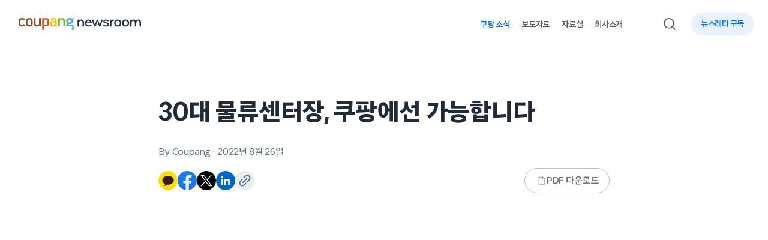

--- FILE ---
content_type: text/html; charset=UTF-8
request_url: https://news.coupang.com/archives/19266/
body_size: 27677
content:
<!DOCTYPE html>
<html lang="ko-KR">
<head>
    <meta charset="UTF-8" />
    <meta http-equiv="X-UA-Compatible" content="IE=edge" />
    <meta name="viewport" content="width=device-width, initial-scale=1.0" />
    <meta name='robots' content='index, follow, max-image-preview:large, max-snippet:-1, max-video-preview:-1' />
	<style>img:is([sizes="auto" i], [sizes^="auto," i]) { contain-intrinsic-size: 3000px 1500px }</style>
	
	<!-- This site is optimized with the Yoast SEO plugin v19.13 - https://yoast.com/wordpress/plugins/seo/ -->
	<title>30대 물류센터장, 쿠팡에선 가능합니다  - 쿠팡 뉴스룸</title>
	<meta name="description" content="쿠팡 안성4 물류센터장 김형수(Shay), 이천2 물류센터장 김영(Leo). 30대 초반 비슷하게 입사한 두 사람. 얼마나 역량이 뛰어나야 이런 빠른 승진이 가능할까요. 두 사람으로부터 같은 대답이 돌아왔습니다. &quot;쿠팡에서는 누구나 가능합니다&quot;" />
	<link rel="canonical" href="https://news.coupang.com/archives/19266/" />
	<meta property="og:locale" content="ko_KR" />
	<meta property="og:type" content="article" />
	<meta property="og:title" content="30대 물류센터장, 쿠팡에선 가능합니다  - 쿠팡 뉴스룸" />
	<meta property="og:description" content="쿠팡 안성4 물류센터장 김형수(Shay), 이천2 물류센터장 김영(Leo). 30대 초반 비슷하게 입사한 두 사람. 얼마나 역량이 뛰어나야 이런 빠른 승진이 가능할까요. 두 사람으로부터 같은 대답이 돌아왔습니다. &quot;쿠팡에서는 누구나 가능합니다&quot;" />
	<meta property="og:url" content="https://news.coupang.com/archives/19266/" />
	<meta property="og:site_name" content="쿠팡 뉴스룸" />
	<meta property="article:publisher" content="https://www.facebook.com/coupangnewsroom" />
	<meta property="article:published_time" content="2022-08-26T00:34:00+00:00" />
	<meta property="article:modified_time" content="2024-04-04T05:29:49+00:00" />
	<meta property="og:image" content="https://news.coupang.com/wp-content/uploads/2022/08/coupang-fulfillment-welfare-220826-10.jpeg" />
	<meta property="og:image:width" content="750" />
	<meta property="og:image:height" content="500" />
	<meta property="og:image:type" content="image/jpeg" />
	<meta name="author" content="Coupang" />
	<meta name="twitter:card" content="summary_large_image" />
	<meta name="twitter:label1" content="Written by" />
	<meta name="twitter:data1" content="Coupang" />
	<meta name="twitter:label2" content="Est. reading time" />
	<meta name="twitter:data2" content="8분" />
	<script type="application/ld+json" class="yoast-schema-graph">{"@context":"https://schema.org","@graph":[{"@type":"Article","@id":"https://news.coupang.com/archives/19266/#article","isPartOf":{"@id":"https://news.coupang.com/archives/19266/"},"author":{"name":"Coupang","@id":"https://news.coupang.com/#/schema/person/53c0343c41d128eea7ddda78311fdb24"},"headline":"30대 물류센터장, 쿠팡에선 가능합니다 ","datePublished":"2022-08-26T00:34:00+00:00","dateModified":"2024-04-04T05:29:49+00:00","mainEntityOfPage":{"@id":"https://news.coupang.com/archives/19266/"},"wordCount":55,"publisher":{"@id":"https://news.coupang.com/#organization"},"image":{"@id":"https://news.coupang.com/archives/19266/#primaryimage"},"thumbnailUrl":"https://news.coupang.com/wp-content/uploads/2022/08/coupang-fulfillment-welfare-220826-10.jpeg","keywords":["쿠팡","쿠팡굿잡","쿠팡뉴스룸"],"articleSection":["직원"],"inLanguage":"ko-KR"},{"@type":"WebPage","@id":"https://news.coupang.com/archives/19266/","url":"https://news.coupang.com/archives/19266/","name":"30대 물류센터장, 쿠팡에선 가능합니다  - 쿠팡 뉴스룸","isPartOf":{"@id":"https://news.coupang.com/#website"},"primaryImageOfPage":{"@id":"https://news.coupang.com/archives/19266/#primaryimage"},"image":{"@id":"https://news.coupang.com/archives/19266/#primaryimage"},"thumbnailUrl":"https://news.coupang.com/wp-content/uploads/2022/08/coupang-fulfillment-welfare-220826-10.jpeg","datePublished":"2022-08-26T00:34:00+00:00","dateModified":"2024-04-04T05:29:49+00:00","description":"쿠팡 안성4 물류센터장 김형수(Shay), 이천2 물류센터장 김영(Leo). 30대 초반 비슷하게 입사한 두 사람. 얼마나 역량이 뛰어나야 이런 빠른 승진이 가능할까요. 두 사람으로부터 같은 대답이 돌아왔습니다. \"쿠팡에서는 누구나 가능합니다\"","inLanguage":"ko-KR","potentialAction":[{"@type":"ReadAction","target":["https://news.coupang.com/archives/19266/"]}]},{"@type":"ImageObject","inLanguage":"ko-KR","@id":"https://news.coupang.com/archives/19266/#primaryimage","url":"https://news.coupang.com/wp-content/uploads/2022/08/coupang-fulfillment-welfare-220826-10.jpeg","contentUrl":"https://news.coupang.com/wp-content/uploads/2022/08/coupang-fulfillment-welfare-220826-10.jpeg","width":750,"height":500,"caption":"쿠팡 풀필먼트 30대 물류센터장"},{"@type":"WebSite","@id":"https://news.coupang.com/#website","url":"https://news.coupang.com/","name":"쿠팡 뉴스룸","description":"","publisher":{"@id":"https://news.coupang.com/#organization"},"potentialAction":[{"@type":"SearchAction","target":{"@type":"EntryPoint","urlTemplate":"https://news.coupang.com/?s={search_term_string}"},"query-input":"required name=search_term_string"}],"inLanguage":"ko-KR"},{"@type":"Organization","@id":"https://news.coupang.com/#organization","name":"쿠팡 뉴스룸","url":"https://news.coupang.com/","logo":{"@type":"ImageObject","inLanguage":"ko-KR","@id":"https://news.coupang.com/#/schema/logo/image/","url":"https://news.coupang.com/wp-content/uploads/2023/01/20230119_045446.jpg","contentUrl":"https://news.coupang.com/wp-content/uploads/2023/01/20230119_045446.jpg","width":1314,"height":729,"caption":"쿠팡 뉴스룸"},"image":{"@id":"https://news.coupang.com/#/schema/logo/image/"},"sameAs":["https://www.youtube.com/c/coupangnewsroom","https://www.instagram.com/coupang_news/","https://www.facebook.com/coupangnewsroom"]},{"@type":"Person","@id":"https://news.coupang.com/#/schema/person/53c0343c41d128eea7ddda78311fdb24","name":"Coupang","url":"https://news.coupang.com/archives/author/newsroom-team/"}]}</script>
	<!-- / Yoast SEO plugin. -->


<link rel='dns-prefetch' href='//cdnjs.cloudflare.com' />
<link rel='dns-prefetch' href='//naver.github.io' />
<link rel='dns-prefetch' href='//t1.kakaocdn.net' />
<link rel='dns-prefetch' href='//www.googletagmanager.com' />

<link rel="alternate" type="application/rss+xml" title="쿠팡 뉴스룸 &raquo; 30대 물류센터장, 쿠팡에선 가능합니다  댓글 피드" href="https://news.coupang.com/archives/19266/feed/" />
		<!-- This site uses the Google Analytics by MonsterInsights plugin v8.11.0 - Using Analytics tracking - https://www.monsterinsights.com/ -->
		<!-- Note: MonsterInsights is not currently configured on this site. The site owner needs to authenticate with Google Analytics in the MonsterInsights settings panel. -->
					<!-- No UA code set -->
				<!-- / Google Analytics by MonsterInsights -->
		<link rel='stylesheet' id='jquery.bxslider-css' href='http://news.coupang.com/wp-content/plugins/bxslider-integration/assets/css/bxslider-integration.min.css?ver=6.7.2' type='text/css' media='all' />
<link rel='stylesheet' id='wp-block-library-css' href='https://news.coupang.com/wp-includes/css/dist/block-library/style.min.css?ver=6.7.2' type='text/css' media='all' />
<style id='wp-block-library-theme-inline-css' type='text/css'>
.wp-block-audio :where(figcaption){color:#555;font-size:13px;text-align:center}.is-dark-theme .wp-block-audio :where(figcaption){color:#ffffffa6}.wp-block-audio{margin:0 0 1em}.wp-block-code{border:1px solid #ccc;border-radius:4px;font-family:Menlo,Consolas,monaco,monospace;padding:.8em 1em}.wp-block-embed :where(figcaption){color:#555;font-size:13px;text-align:center}.is-dark-theme .wp-block-embed :where(figcaption){color:#ffffffa6}.wp-block-embed{margin:0 0 1em}.blocks-gallery-caption{color:#555;font-size:13px;text-align:center}.is-dark-theme .blocks-gallery-caption{color:#ffffffa6}:root :where(.wp-block-image figcaption){color:#555;font-size:13px;text-align:center}.is-dark-theme :root :where(.wp-block-image figcaption){color:#ffffffa6}.wp-block-image{margin:0 0 1em}.wp-block-pullquote{border-bottom:4px solid;border-top:4px solid;color:currentColor;margin-bottom:1.75em}.wp-block-pullquote cite,.wp-block-pullquote footer,.wp-block-pullquote__citation{color:currentColor;font-size:.8125em;font-style:normal;text-transform:uppercase}.wp-block-quote{border-left:.25em solid;margin:0 0 1.75em;padding-left:1em}.wp-block-quote cite,.wp-block-quote footer{color:currentColor;font-size:.8125em;font-style:normal;position:relative}.wp-block-quote:where(.has-text-align-right){border-left:none;border-right:.25em solid;padding-left:0;padding-right:1em}.wp-block-quote:where(.has-text-align-center){border:none;padding-left:0}.wp-block-quote.is-large,.wp-block-quote.is-style-large,.wp-block-quote:where(.is-style-plain){border:none}.wp-block-search .wp-block-search__label{font-weight:700}.wp-block-search__button{border:1px solid #ccc;padding:.375em .625em}:where(.wp-block-group.has-background){padding:1.25em 2.375em}.wp-block-separator.has-css-opacity{opacity:.4}.wp-block-separator{border:none;border-bottom:2px solid;margin-left:auto;margin-right:auto}.wp-block-separator.has-alpha-channel-opacity{opacity:1}.wp-block-separator:not(.is-style-wide):not(.is-style-dots){width:100px}.wp-block-separator.has-background:not(.is-style-dots){border-bottom:none;height:1px}.wp-block-separator.has-background:not(.is-style-wide):not(.is-style-dots){height:2px}.wp-block-table{margin:0 0 1em}.wp-block-table td,.wp-block-table th{word-break:normal}.wp-block-table :where(figcaption){color:#555;font-size:13px;text-align:center}.is-dark-theme .wp-block-table :where(figcaption){color:#ffffffa6}.wp-block-video :where(figcaption){color:#555;font-size:13px;text-align:center}.is-dark-theme .wp-block-video :where(figcaption){color:#ffffffa6}.wp-block-video{margin:0 0 1em}:root :where(.wp-block-template-part.has-background){margin-bottom:0;margin-top:0;padding:1.25em 2.375em}
</style>
<link rel='stylesheet' id='carousel-block-slick-css' href='https://news.coupang.com/wp-content/plugins/carousel-block/dist/assets/vendor/slick/slick.min.css?ver=1658711969' type='text/css' media='' />
<link rel='stylesheet' id='carousel-block-css' href='https://news.coupang.com/wp-content/plugins/carousel-block/dist/blocks.style.build.css?ver=1658711969' type='text/css' media='all' />
<style id='global-styles-inline-css' type='text/css'>
:root{--wp--preset--aspect-ratio--square: 1;--wp--preset--aspect-ratio--4-3: 4/3;--wp--preset--aspect-ratio--3-4: 3/4;--wp--preset--aspect-ratio--3-2: 3/2;--wp--preset--aspect-ratio--2-3: 2/3;--wp--preset--aspect-ratio--16-9: 16/9;--wp--preset--aspect-ratio--9-16: 9/16;--wp--preset--color--black: #000000;--wp--preset--color--cyan-bluish-gray: #abb8c3;--wp--preset--color--white: #ffffff;--wp--preset--color--pale-pink: #f78da7;--wp--preset--color--vivid-red: #cf2e2e;--wp--preset--color--luminous-vivid-orange: #ff6900;--wp--preset--color--luminous-vivid-amber: #fcb900;--wp--preset--color--light-green-cyan: #7bdcb5;--wp--preset--color--vivid-green-cyan: #00d084;--wp--preset--color--pale-cyan-blue: #8ed1fc;--wp--preset--color--vivid-cyan-blue: #0693e3;--wp--preset--color--vivid-purple: #9b51e0;--wp--preset--color--coupang-white: #ffffff;--wp--preset--color--coupang-black: #212B36;--wp--preset--color--coupang-blue-500: #0073E9;--wp--preset--color--coupang-blue-100: #C1D5F6;--wp--preset--color--warm-black: #363636;--wp--preset--color--blue-gray-100: #EBF0F2;--wp--preset--color--blue-gray-200: #ACC4CF;--wp--preset--color--blue-gray-300: #97ACB6;--wp--preset--color--blue-gray-400: #77909C;--wp--preset--color--blue-gray-500: #597786;--wp--preset--color--gray-100: #EBEDF0;--wp--preset--color--gray-200: #C2CAD1;--wp--preset--color--gray-300: #ABB8C3;--wp--preset--color--gray-400: #8292A3;--wp--preset--color--gray-500: #667380;--wp--preset--color--warm-gray-100: #F6F6F6;--wp--preset--color--warm-gray-200: #D9D9D9;--wp--preset--color--warm-gray-300: #BDBDBD;--wp--preset--color--warm-gray-400: #727272;--wp--preset--color--warm-gray-500: #595757;--wp--preset--gradient--vivid-cyan-blue-to-vivid-purple: linear-gradient(135deg,rgba(6,147,227,1) 0%,rgb(155,81,224) 100%);--wp--preset--gradient--light-green-cyan-to-vivid-green-cyan: linear-gradient(135deg,rgb(122,220,180) 0%,rgb(0,208,130) 100%);--wp--preset--gradient--luminous-vivid-amber-to-luminous-vivid-orange: linear-gradient(135deg,rgba(252,185,0,1) 0%,rgba(255,105,0,1) 100%);--wp--preset--gradient--luminous-vivid-orange-to-vivid-red: linear-gradient(135deg,rgba(255,105,0,1) 0%,rgb(207,46,46) 100%);--wp--preset--gradient--very-light-gray-to-cyan-bluish-gray: linear-gradient(135deg,rgb(238,238,238) 0%,rgb(169,184,195) 100%);--wp--preset--gradient--cool-to-warm-spectrum: linear-gradient(135deg,rgb(74,234,220) 0%,rgb(151,120,209) 20%,rgb(207,42,186) 40%,rgb(238,44,130) 60%,rgb(251,105,98) 80%,rgb(254,248,76) 100%);--wp--preset--gradient--blush-light-purple: linear-gradient(135deg,rgb(255,206,236) 0%,rgb(152,150,240) 100%);--wp--preset--gradient--blush-bordeaux: linear-gradient(135deg,rgb(254,205,165) 0%,rgb(254,45,45) 50%,rgb(107,0,62) 100%);--wp--preset--gradient--luminous-dusk: linear-gradient(135deg,rgb(255,203,112) 0%,rgb(199,81,192) 50%,rgb(65,88,208) 100%);--wp--preset--gradient--pale-ocean: linear-gradient(135deg,rgb(255,245,203) 0%,rgb(182,227,212) 50%,rgb(51,167,181) 100%);--wp--preset--gradient--electric-grass: linear-gradient(135deg,rgb(202,248,128) 0%,rgb(113,206,126) 100%);--wp--preset--gradient--midnight: linear-gradient(135deg,rgb(2,3,129) 0%,rgb(40,116,252) 100%);--wp--preset--font-size--small: .875rem;--wp--preset--font-size--medium: 1.125rem;--wp--preset--font-size--large: 1.5rem;--wp--preset--font-size--x-large: 1.625rem;--wp--preset--font-size--tiny: .75rem;--wp--preset--font-size--normal: 1rem;--wp--preset--font-size--biggish: 1.25rem;--wp--preset--font-size--huge: 1.875rem;--wp--preset--font-size--gigantic: 2.25rem;--wp--preset--font-size--colossal: 2.75rem;--wp--preset--font-family--cp-sans-text-300: "CP Sans Text 300", sans-serif;--wp--preset--font-family--cp-sans-text-400: "CP Sans Text 400", sans-serif;--wp--preset--font-family--cp-sans-text-500: "CP Sans Text 500", sans-serif;--wp--preset--font-family--cp-sans-text-600: "CP Sans Text 600", sans-serif;--wp--preset--font-family--cp-sans-text-700: "CP Sans Text 700", sans-serif;--wp--preset--spacing--20: 0.44rem;--wp--preset--spacing--30: 0.67rem;--wp--preset--spacing--40: 1rem;--wp--preset--spacing--50: 1.5rem;--wp--preset--spacing--60: 2.25rem;--wp--preset--spacing--70: 3.38rem;--wp--preset--spacing--80: 5.06rem;--wp--preset--shadow--natural: 6px 6px 9px rgba(0, 0, 0, 0.2);--wp--preset--shadow--deep: 12px 12px 50px rgba(0, 0, 0, 0.4);--wp--preset--shadow--sharp: 6px 6px 0px rgba(0, 0, 0, 0.2);--wp--preset--shadow--outlined: 6px 6px 0px -3px rgba(255, 255, 255, 1), 6px 6px rgba(0, 0, 0, 1);--wp--preset--shadow--crisp: 6px 6px 0px rgba(0, 0, 0, 1);--wp--custom--spacing--small: max(1.25rem, 5vw);--wp--custom--spacing--medium: clamp(2rem, 8vw, calc(4 * var(--wp--style--block-gap)));--wp--custom--spacing--large: clamp(4rem, 10vw, 8rem);--wp--custom--spacing--outer: var(--wp--custom--spacing--small, 1.25rem);--wp--custom--typography--font-size--huge: clamp(2.25rem, 4vw, 2.75rem);--wp--custom--typography--font-size--gigantic: clamp(2.75rem, 6vw, 3.25rem);--wp--custom--typography--font-size--colossal: clamp(3.25rem, 8vw, 6.25rem);--wp--custom--typography--line-height--fit: 1;--wp--custom--typography--line-height--small: 1.3;--wp--custom--typography--line-height--medium: 1.4;--wp--custom--typography--line-height--normal: 1.48;--wp--custom--typography--line-height--large: 1.5;--wp--custom--typography--line-height--xlarge: 1.54;}:root { --wp--style--global--content-size: 753px;--wp--style--global--wide-size: 1152px; }:where(body) { margin: 0; }.wp-site-blocks > .alignleft { float: left; margin-right: 2em; }.wp-site-blocks > .alignright { float: right; margin-left: 2em; }.wp-site-blocks > .aligncenter { justify-content: center; margin-left: auto; margin-right: auto; }:where(.wp-site-blocks) > * { margin-block-start: 2rem; margin-block-end: 0; }:where(.wp-site-blocks) > :first-child { margin-block-start: 0; }:where(.wp-site-blocks) > :last-child { margin-block-end: 0; }:root { --wp--style--block-gap: 2rem; }:root :where(.is-layout-flow) > :first-child{margin-block-start: 0;}:root :where(.is-layout-flow) > :last-child{margin-block-end: 0;}:root :where(.is-layout-flow) > *{margin-block-start: 2rem;margin-block-end: 0;}:root :where(.is-layout-constrained) > :first-child{margin-block-start: 0;}:root :where(.is-layout-constrained) > :last-child{margin-block-end: 0;}:root :where(.is-layout-constrained) > *{margin-block-start: 2rem;margin-block-end: 0;}:root :where(.is-layout-flex){gap: 2rem;}:root :where(.is-layout-grid){gap: 2rem;}.is-layout-flow > .alignleft{float: left;margin-inline-start: 0;margin-inline-end: 2em;}.is-layout-flow > .alignright{float: right;margin-inline-start: 2em;margin-inline-end: 0;}.is-layout-flow > .aligncenter{margin-left: auto !important;margin-right: auto !important;}.is-layout-constrained > .alignleft{float: left;margin-inline-start: 0;margin-inline-end: 2em;}.is-layout-constrained > .alignright{float: right;margin-inline-start: 2em;margin-inline-end: 0;}.is-layout-constrained > .aligncenter{margin-left: auto !important;margin-right: auto !important;}.is-layout-constrained > :where(:not(.alignleft):not(.alignright):not(.alignfull)){max-width: var(--wp--style--global--content-size);margin-left: auto !important;margin-right: auto !important;}.is-layout-constrained > .alignwide{max-width: var(--wp--style--global--wide-size);}body .is-layout-flex{display: flex;}.is-layout-flex{flex-wrap: wrap;align-items: center;}.is-layout-flex > :is(*, div){margin: 0;}body .is-layout-grid{display: grid;}.is-layout-grid > :is(*, div){margin: 0;}body{background-color: var(--wp--preset--color--background);color: var(--wp--preset--color--foreground);font-family: var(--wp--preset--font-family--cp-sans-text-400);font-size: var(--wp--preset--font-size--medium);line-height: var(--wp--custom--typography--line-height--normal);padding-top: 0px;padding-right: 0px;padding-bottom: 0px;padding-left: 0px;}a:where(:not(.wp-element-button)){color: var(--wp--preset--color--foreground);text-decoration: underline;}h1{font-family: var(--wp--preset--font-family--cp-sans-text-700);font-size: var(--wp--preset--font-size--colossal);font-weight: 700;line-height: var(--wp--custom--typography--line-height--medium);}h2{font-family: var(--wp--preset--font-family--cp-sans-text-700);font-size: var(--wp--preset--font-size--huge);font-weight: 700;line-height: var(--wp--custom--typography--line-height--medium);}h3{font-family: var(--wp--preset--font-family--cp-sans-text-700);font-size: var(--wp--preset--font-size--x-large);font-weight: 700;line-height: var(--wp--custom--typography--line-height--tiny);}h4{font-family: var(--wp--preset--font-family--cp-sans-text-600);font-size: var(--wp--preset--font-size--medium);font-weight: 600;line-height: var(--wp--custom--typography--line-height--tiny);}h5{font-family: var(--wp--preset--font-family--cp-sans-text-600);font-size: var(--wp--preset--font-size--normal);font-weight: 600;line-height: var(--wp--custom--typography--line-height--normal);text-transform: uppercase;}h6{font-family: var(--wp--preset--font-family--cp-sans-text-500);font-size: var(--wp--preset--font-size--normal);font-weight: 500;line-height: var(--wp--custom--typography--line-height--normal);text-transform: uppercase;}:root :where(.wp-element-button, .wp-block-button__link){background-color: #32373c;border-width: 0;color: #fff;font-family: inherit;font-size: inherit;line-height: inherit;padding: calc(0.667em + 2px) calc(1.333em + 2px);text-decoration: none;}.has-black-color{color: var(--wp--preset--color--black) !important;}.has-cyan-bluish-gray-color{color: var(--wp--preset--color--cyan-bluish-gray) !important;}.has-white-color{color: var(--wp--preset--color--white) !important;}.has-pale-pink-color{color: var(--wp--preset--color--pale-pink) !important;}.has-vivid-red-color{color: var(--wp--preset--color--vivid-red) !important;}.has-luminous-vivid-orange-color{color: var(--wp--preset--color--luminous-vivid-orange) !important;}.has-luminous-vivid-amber-color{color: var(--wp--preset--color--luminous-vivid-amber) !important;}.has-light-green-cyan-color{color: var(--wp--preset--color--light-green-cyan) !important;}.has-vivid-green-cyan-color{color: var(--wp--preset--color--vivid-green-cyan) !important;}.has-pale-cyan-blue-color{color: var(--wp--preset--color--pale-cyan-blue) !important;}.has-vivid-cyan-blue-color{color: var(--wp--preset--color--vivid-cyan-blue) !important;}.has-vivid-purple-color{color: var(--wp--preset--color--vivid-purple) !important;}.has-coupang-white-color{color: var(--wp--preset--color--coupang-white) !important;}.has-coupang-black-color{color: var(--wp--preset--color--coupang-black) !important;}.has-coupang-blue-500-color{color: var(--wp--preset--color--coupang-blue-500) !important;}.has-coupang-blue-100-color{color: var(--wp--preset--color--coupang-blue-100) !important;}.has-warm-black-color{color: var(--wp--preset--color--warm-black) !important;}.has-blue-gray-100-color{color: var(--wp--preset--color--blue-gray-100) !important;}.has-blue-gray-200-color{color: var(--wp--preset--color--blue-gray-200) !important;}.has-blue-gray-300-color{color: var(--wp--preset--color--blue-gray-300) !important;}.has-blue-gray-400-color{color: var(--wp--preset--color--blue-gray-400) !important;}.has-blue-gray-500-color{color: var(--wp--preset--color--blue-gray-500) !important;}.has-gray-100-color{color: var(--wp--preset--color--gray-100) !important;}.has-gray-200-color{color: var(--wp--preset--color--gray-200) !important;}.has-gray-300-color{color: var(--wp--preset--color--gray-300) !important;}.has-gray-400-color{color: var(--wp--preset--color--gray-400) !important;}.has-gray-500-color{color: var(--wp--preset--color--gray-500) !important;}.has-warm-gray-100-color{color: var(--wp--preset--color--warm-gray-100) !important;}.has-warm-gray-200-color{color: var(--wp--preset--color--warm-gray-200) !important;}.has-warm-gray-300-color{color: var(--wp--preset--color--warm-gray-300) !important;}.has-warm-gray-400-color{color: var(--wp--preset--color--warm-gray-400) !important;}.has-warm-gray-500-color{color: var(--wp--preset--color--warm-gray-500) !important;}.has-black-background-color{background-color: var(--wp--preset--color--black) !important;}.has-cyan-bluish-gray-background-color{background-color: var(--wp--preset--color--cyan-bluish-gray) !important;}.has-white-background-color{background-color: var(--wp--preset--color--white) !important;}.has-pale-pink-background-color{background-color: var(--wp--preset--color--pale-pink) !important;}.has-vivid-red-background-color{background-color: var(--wp--preset--color--vivid-red) !important;}.has-luminous-vivid-orange-background-color{background-color: var(--wp--preset--color--luminous-vivid-orange) !important;}.has-luminous-vivid-amber-background-color{background-color: var(--wp--preset--color--luminous-vivid-amber) !important;}.has-light-green-cyan-background-color{background-color: var(--wp--preset--color--light-green-cyan) !important;}.has-vivid-green-cyan-background-color{background-color: var(--wp--preset--color--vivid-green-cyan) !important;}.has-pale-cyan-blue-background-color{background-color: var(--wp--preset--color--pale-cyan-blue) !important;}.has-vivid-cyan-blue-background-color{background-color: var(--wp--preset--color--vivid-cyan-blue) !important;}.has-vivid-purple-background-color{background-color: var(--wp--preset--color--vivid-purple) !important;}.has-coupang-white-background-color{background-color: var(--wp--preset--color--coupang-white) !important;}.has-coupang-black-background-color{background-color: var(--wp--preset--color--coupang-black) !important;}.has-coupang-blue-500-background-color{background-color: var(--wp--preset--color--coupang-blue-500) !important;}.has-coupang-blue-100-background-color{background-color: var(--wp--preset--color--coupang-blue-100) !important;}.has-warm-black-background-color{background-color: var(--wp--preset--color--warm-black) !important;}.has-blue-gray-100-background-color{background-color: var(--wp--preset--color--blue-gray-100) !important;}.has-blue-gray-200-background-color{background-color: var(--wp--preset--color--blue-gray-200) !important;}.has-blue-gray-300-background-color{background-color: var(--wp--preset--color--blue-gray-300) !important;}.has-blue-gray-400-background-color{background-color: var(--wp--preset--color--blue-gray-400) !important;}.has-blue-gray-500-background-color{background-color: var(--wp--preset--color--blue-gray-500) !important;}.has-gray-100-background-color{background-color: var(--wp--preset--color--gray-100) !important;}.has-gray-200-background-color{background-color: var(--wp--preset--color--gray-200) !important;}.has-gray-300-background-color{background-color: var(--wp--preset--color--gray-300) !important;}.has-gray-400-background-color{background-color: var(--wp--preset--color--gray-400) !important;}.has-gray-500-background-color{background-color: var(--wp--preset--color--gray-500) !important;}.has-warm-gray-100-background-color{background-color: var(--wp--preset--color--warm-gray-100) !important;}.has-warm-gray-200-background-color{background-color: var(--wp--preset--color--warm-gray-200) !important;}.has-warm-gray-300-background-color{background-color: var(--wp--preset--color--warm-gray-300) !important;}.has-warm-gray-400-background-color{background-color: var(--wp--preset--color--warm-gray-400) !important;}.has-warm-gray-500-background-color{background-color: var(--wp--preset--color--warm-gray-500) !important;}.has-black-border-color{border-color: var(--wp--preset--color--black) !important;}.has-cyan-bluish-gray-border-color{border-color: var(--wp--preset--color--cyan-bluish-gray) !important;}.has-white-border-color{border-color: var(--wp--preset--color--white) !important;}.has-pale-pink-border-color{border-color: var(--wp--preset--color--pale-pink) !important;}.has-vivid-red-border-color{border-color: var(--wp--preset--color--vivid-red) !important;}.has-luminous-vivid-orange-border-color{border-color: var(--wp--preset--color--luminous-vivid-orange) !important;}.has-luminous-vivid-amber-border-color{border-color: var(--wp--preset--color--luminous-vivid-amber) !important;}.has-light-green-cyan-border-color{border-color: var(--wp--preset--color--light-green-cyan) !important;}.has-vivid-green-cyan-border-color{border-color: var(--wp--preset--color--vivid-green-cyan) !important;}.has-pale-cyan-blue-border-color{border-color: var(--wp--preset--color--pale-cyan-blue) !important;}.has-vivid-cyan-blue-border-color{border-color: var(--wp--preset--color--vivid-cyan-blue) !important;}.has-vivid-purple-border-color{border-color: var(--wp--preset--color--vivid-purple) !important;}.has-coupang-white-border-color{border-color: var(--wp--preset--color--coupang-white) !important;}.has-coupang-black-border-color{border-color: var(--wp--preset--color--coupang-black) !important;}.has-coupang-blue-500-border-color{border-color: var(--wp--preset--color--coupang-blue-500) !important;}.has-coupang-blue-100-border-color{border-color: var(--wp--preset--color--coupang-blue-100) !important;}.has-warm-black-border-color{border-color: var(--wp--preset--color--warm-black) !important;}.has-blue-gray-100-border-color{border-color: var(--wp--preset--color--blue-gray-100) !important;}.has-blue-gray-200-border-color{border-color: var(--wp--preset--color--blue-gray-200) !important;}.has-blue-gray-300-border-color{border-color: var(--wp--preset--color--blue-gray-300) !important;}.has-blue-gray-400-border-color{border-color: var(--wp--preset--color--blue-gray-400) !important;}.has-blue-gray-500-border-color{border-color: var(--wp--preset--color--blue-gray-500) !important;}.has-gray-100-border-color{border-color: var(--wp--preset--color--gray-100) !important;}.has-gray-200-border-color{border-color: var(--wp--preset--color--gray-200) !important;}.has-gray-300-border-color{border-color: var(--wp--preset--color--gray-300) !important;}.has-gray-400-border-color{border-color: var(--wp--preset--color--gray-400) !important;}.has-gray-500-border-color{border-color: var(--wp--preset--color--gray-500) !important;}.has-warm-gray-100-border-color{border-color: var(--wp--preset--color--warm-gray-100) !important;}.has-warm-gray-200-border-color{border-color: var(--wp--preset--color--warm-gray-200) !important;}.has-warm-gray-300-border-color{border-color: var(--wp--preset--color--warm-gray-300) !important;}.has-warm-gray-400-border-color{border-color: var(--wp--preset--color--warm-gray-400) !important;}.has-warm-gray-500-border-color{border-color: var(--wp--preset--color--warm-gray-500) !important;}.has-vivid-cyan-blue-to-vivid-purple-gradient-background{background: var(--wp--preset--gradient--vivid-cyan-blue-to-vivid-purple) !important;}.has-light-green-cyan-to-vivid-green-cyan-gradient-background{background: var(--wp--preset--gradient--light-green-cyan-to-vivid-green-cyan) !important;}.has-luminous-vivid-amber-to-luminous-vivid-orange-gradient-background{background: var(--wp--preset--gradient--luminous-vivid-amber-to-luminous-vivid-orange) !important;}.has-luminous-vivid-orange-to-vivid-red-gradient-background{background: var(--wp--preset--gradient--luminous-vivid-orange-to-vivid-red) !important;}.has-very-light-gray-to-cyan-bluish-gray-gradient-background{background: var(--wp--preset--gradient--very-light-gray-to-cyan-bluish-gray) !important;}.has-cool-to-warm-spectrum-gradient-background{background: var(--wp--preset--gradient--cool-to-warm-spectrum) !important;}.has-blush-light-purple-gradient-background{background: var(--wp--preset--gradient--blush-light-purple) !important;}.has-blush-bordeaux-gradient-background{background: var(--wp--preset--gradient--blush-bordeaux) !important;}.has-luminous-dusk-gradient-background{background: var(--wp--preset--gradient--luminous-dusk) !important;}.has-pale-ocean-gradient-background{background: var(--wp--preset--gradient--pale-ocean) !important;}.has-electric-grass-gradient-background{background: var(--wp--preset--gradient--electric-grass) !important;}.has-midnight-gradient-background{background: var(--wp--preset--gradient--midnight) !important;}.has-small-font-size{font-size: var(--wp--preset--font-size--small) !important;}.has-medium-font-size{font-size: var(--wp--preset--font-size--medium) !important;}.has-large-font-size{font-size: var(--wp--preset--font-size--large) !important;}.has-x-large-font-size{font-size: var(--wp--preset--font-size--x-large) !important;}.has-tiny-font-size{font-size: var(--wp--preset--font-size--tiny) !important;}.has-normal-font-size{font-size: var(--wp--preset--font-size--normal) !important;}.has-biggish-font-size{font-size: var(--wp--preset--font-size--biggish) !important;}.has-huge-font-size{font-size: var(--wp--preset--font-size--huge) !important;}.has-gigantic-font-size{font-size: var(--wp--preset--font-size--gigantic) !important;}.has-colossal-font-size{font-size: var(--wp--preset--font-size--colossal) !important;}.has-cp-sans-text-300-font-family{font-family: var(--wp--preset--font-family--cp-sans-text-300) !important;}.has-cp-sans-text-400-font-family{font-family: var(--wp--preset--font-family--cp-sans-text-400) !important;}.has-cp-sans-text-500-font-family{font-family: var(--wp--preset--font-family--cp-sans-text-500) !important;}.has-cp-sans-text-600-font-family{font-family: var(--wp--preset--font-family--cp-sans-text-600) !important;}.has-cp-sans-text-700-font-family{font-family: var(--wp--preset--font-family--cp-sans-text-700) !important;}
:root :where(.wp-block-pullquote){font-size: 1.5em;line-height: 1.6;}
</style>
<link rel='stylesheet' id='pdfprnt_frontend-css' href='https://news.coupang.com/wp-content/plugins/pdf-print-pro/css/frontend.css?ver=2.3.2' type='text/css' media='all' />
<link rel='stylesheet' id='cpnr-egjs-flicking-style-css' href='https://cdnjs.cloudflare.com/ajax/libs/egjs-flicking/4.4.0/flicking.css' type='text/css' media='all' />
<link rel='stylesheet' id='cpnr-style-css' href='https://news.coupang.com/wp-content/themes/cpnr/style.css?ver=6.7.2' type='text/css' media='all' />
<link rel='stylesheet' id='cpnr-block-style-css' href='https://news.coupang.com/wp-content/themes/cpnr/assets/css/blocks.css?ver=6.7.2' type='text/css' media='all' />
<link rel='stylesheet' id='cpnr-newsletter-style-css' href='https://news.coupang.com/wp-content/themes/cpnr/flexion/newsletter.css?ver=6.7.2' type='text/css' media='all' />
<script type="text/javascript" src="https://news.coupang.com/wp-includes/js/jquery/jquery.min.js?ver=3.7.1" id="jquery-core-js"></script>
<script type="text/javascript" src="https://news.coupang.com/wp-includes/js/jquery/jquery-migrate.min.js?ver=3.4.1" id="jquery-migrate-js"></script>
<script type="text/javascript" src="http://news.coupang.com/wp-content/plugins/bxslider-integration/assets/js/bxslider-integration.min.js?ver=6.7.2" id="jquery.bxslider-js"></script>
<script type="text/javascript" src="https://news.coupang.com/wp-content/plugins/stop-user-enumeration/frontend/js/frontend.js?ver=1.4.4" id="stop-user-enumeration-js"></script>

<!-- Google Analytics snippet added by Site Kit -->
<script type="text/javascript" src="https://www.googletagmanager.com/gtag/js?id=G-WQ2R3HQM0J" id="google_gtagjs-js" async></script>
<script type="text/javascript" id="google_gtagjs-js-after">
/* <![CDATA[ */
window.dataLayer = window.dataLayer || [];function gtag(){dataLayer.push(arguments);}
gtag("js", new Date());
gtag("set", "developer_id.dZTNiMT", true);
gtag("config", "G-WQ2R3HQM0J");
/* ]]> */
</script>

<!-- End Google Analytics snippet added by Site Kit -->
<link rel="https://api.w.org/" href="https://news.coupang.com/wp-json/" /><link rel="alternate" title="JSON" type="application/json" href="https://news.coupang.com/wp-json/wp/v2/posts/19266" /><link rel="EditURI" type="application/rsd+xml" title="RSD" href="https://news.coupang.com/xmlrpc.php?rsd" />
<meta name="generator" content="WordPress 6.7.2" />
<link rel='shortlink' href='https://news.coupang.com/?p=19266' />
<link rel="alternate" title="oEmbed (JSON)" type="application/json+oembed" href="https://news.coupang.com/wp-json/oembed/1.0/embed?url=https%3A%2F%2Fnews.coupang.com%2Farchives%2F19266%2F" />
<link rel="alternate" title="oEmbed (XML)" type="text/xml+oembed" href="https://news.coupang.com/wp-json/oembed/1.0/embed?url=https%3A%2F%2Fnews.coupang.com%2Farchives%2F19266%2F&#038;format=xml" />
<meta name="generator" content="Site Kit by Google 1.79.1" /><!-- Analytics by WP Statistics v13.2.4.1 - https://wp-statistics.com/ -->
<script>var WP_Statistics_http = new XMLHttpRequest();WP_Statistics_http.open('GET', 'https://news.coupang.com/wp-json/wp-statistics/v2/hit?_=1769932073&_wpnonce=fa4a1f410d&wp_statistics_hit_rest=yes&browser=Unknown&platform=Unknown&version=Unknown&device=bot&model=Unknown&referred=https%3A%2F%2Fnews.coupang.com&ip=10.248.67.61&exclusion_match=yes&exclusion_reason=CrawlerDetect&ua=Mozilla%2F5.0+%28Macintosh%3B+Intel+Mac+OS+X+10_15_7%29+AppleWebKit%2F537.36+%28KHTML%2C+like+Gecko%29+Chrome%2F131.0.0.0+Safari%2F537.36%3B+ClaudeBot%2F1.0%3B+%2Bclaudebot%40anthropic.com%29&track_all=1&timestamp=1769964473&current_page_type=post&current_page_id=19266&search_query&page_uri=/archives/19266/&user_id=0', true);WP_Statistics_http.setRequestHeader("Content-Type", "application/json;charset=UTF-8");WP_Statistics_http.send(null);</script>
<meta name="generator" content="Elementor 3.15.2; features: e_dom_optimization, e_optimized_assets_loading, e_optimized_css_loading, additional_custom_breakpoints; settings: css_print_method-external, google_font-enabled, font_display-swap">
<style class='wp-fonts-local' type='text/css'>
@font-face{font-family:"CP Sans Text 300";font-style:normal;font-weight:300;font-display:fallback;src:url('https://news.coupang.com/wp-content/themes/cpnr/assets/fonts/CPSansText-aLt.woff2') format('woff2');font-stretch:normal;}
@font-face{font-family:"CP Sans Text 400";font-style:normal;font-weight:400;font-display:fallback;src:url('https://news.coupang.com/wp-content/themes/cpnr/assets/fonts/CPSansText-bRg.woff2') format('woff2');font-stretch:normal;}
@font-face{font-family:"CP Sans Text 500";font-style:normal;font-weight:500;font-display:fallback;src:url('https://news.coupang.com/wp-content/themes/cpnr/assets/fonts/CPSansText-cMd.woff2') format('woff2');font-stretch:normal;}
@font-face{font-family:"CP Sans Text 600";font-style:normal;font-weight:600;font-display:fallback;src:url('https://news.coupang.com/wp-content/themes/cpnr/assets/fonts/CPSansText-dSb.woff2') format('woff2');font-stretch:normal;}
@font-face{font-family:"CP Sans Text 700";font-style:normal;font-weight:700;font-display:fallback;src:url('https://news.coupang.com/wp-content/themes/cpnr/assets/fonts/CPSansText-eBd.woff2') format('woff2');font-stretch:normal;}
</style>
<link rel="icon" href="https://news.coupang.com/wp-content/uploads/2022/07/220719_favicon-512x512-1-1.ico" sizes="32x32" />
<link rel="icon" href="https://news.coupang.com/wp-content/uploads/2022/07/220719_favicon-512x512-1-1.ico" sizes="192x192" />
<link rel="apple-touch-icon" href="https://news.coupang.com/wp-content/uploads/2022/07/220719_favicon-512x512-1-1.ico" />
<meta name="msapplication-TileImage" content="https://news.coupang.com/wp-content/uploads/2022/07/220719_favicon-512x512-1-1.ico" />

    <!-- Google Tag Manager -->
    <script>(function(w,d,s,l,i){w[l]=w[l]||[];w[l].push({'gtm.start':
    new Date().getTime(),event:'gtm.js'});var f=d.getElementsByTagName(s)[0],
    j=d.createElement(s),dl=l!='dataLayer'?'&l='+l:'';j.async=true;j.src=
    'https://www.googletagmanager.com/gtm.js?id='+i+dl;f.parentNode.insertBefore(j,f);
    })(window,document,'script','dataLayer','GTM-P29Q9NN5');</script>
    <!-- End Google Tag Manager -->

</head>
<body class="post-template-default single single-post postid-19266 single-format-video elementor-default elementor-kit-30435">

<!-- Google Tag Manager (noscript) -->
<noscript><iframe src="https://www.googletagmanager.com/ns.html?id=GTM-P29Q9NN5"
height="0" width="0" style="display:none;visibility:hidden"></iframe></noscript>
<!-- End Google Tag Manager (noscript) -->

<a class="skip-link screen-reader-text" href="#content">본문으로 건너뛰기</a>
<div class="screen"></div>
<div class="screen-popup"></div>
<header class="site-header" id="header-pane">
    <div class="site-header-holder">
        <div>
            <h1 class="site-logo">
                <a href="https://news.coupang.com/">
                    <img src="https://news.coupang.com/wp-content/themes/cpnr/assets/images/logo.svg" alt="쿠팡 뉴스룸" />
                </a>
            </h1><!-- .site-logo -->
        </div>
        <div>
            <nav class="site-nav" id="nav-pane">
                <ul class="primary-menu"><li id="menu-item-20930" class="menu-item menu-item-type-taxonomy menu-item-object-category current-post-ancestor menu-item-20930"><a href="https://news.coupang.com/archives/category/news/">쿠팡 소식</a></li>
<li id="menu-item-20931" class="menu-item menu-item-type-taxonomy menu-item-object-category menu-item-20931"><a href="https://news.coupang.com/archives/category/press/release/">보도자료</a></li>
<li id="menu-item-20932" class="menu-item menu-item-type-taxonomy menu-item-object-category menu-item-20932"><a href="https://news.coupang.com/archives/category/reference/">자료실</a></li>
<li id="menu-item-30840" class="menu-item menu-item-type-post_type menu-item-object-page menu-item-30840"><a href="https://news.coupang.com/company/">회사소개</a></li>
</ul>                <button type="button" class="button newsletter-toggle mobile-only">
                    뉴스레터 구독                </button>
            </nav><!-- .site-nav -->
            <button type="button" class="icon-button search-toggle" id="search-button">
                <svg class="svg-icon" aria-hidden="true" role="img" focusable="false" viewBox="0 0 24 24" xmlns="http://www.w3.org/2000/svg"><path fill="currentColor" d="M10.9,3.9c-3.8,0-7,3.1-7,7c0,3.8,3.1,7,7,7c3.8,0,7-3.1,7-7C17.8,7,14.7,3.9,10.9,3.9z M21.6,21.6 c-0.2,0.2-0.4,0.3-0.6,0.3s-0.5-0.1-0.6-0.3l-4-4c-1.5,1.2-3.4,2-5.5,2c-4.8,0-8.8-3.9-8.8-8.8C2.1,6,6,2.1,10.9,2.1 c4.8,0,8.8,3.9,8.8,8.8c0,2.1-0.7,4-2,5.5l4,4C22,20.7,22,21.3,21.6,21.6z" /></svg>                <span class="screen-reader-text">검색</span>
            </button><!-- .search-toggle -->
            <button type="button" class="icon-button menu-toggle mobile-only" id="nav-button">
                <span>
                <svg class="svg-icon" aria-hidden="true" role="img" focusable="false" viewBox="0 0 24 24" xmlns="http://www.w3.org/2000/svg"><path fill="currentColor" d="M21,12c0,0.4-0.4,0.8-0.8,0.8H3.8C3.3,12.8,3,12.4,3,12s0.4-0.8,0.8-0.8h16.5C20.7,11.2,21,11.6,21,12z M3.8,6.8h16.5C20.7,6.8,21,6.4,21,6s-0.4-0.8-0.8-0.8H3.8C3.3,5.2,3,5.6,3,6S3.3,6.8,3.8,6.8z M20.2,17.2H3.8C3.3,17.2,3,17.6,3,18 s0.4,0.8,0.8,0.8h16.5c0.4,0,0.8-0.4,0.8-0.8S20.7,17.2,20.2,17.2z" /></svg>                    <span class="screen-reader-text">메뉴 열기</span>
                </span>
                <span class="close">
                    <svg class="svg-icon" aria-hidden="true" role="img" focusable="false" viewBox="0 0 24 24" xmlns="http://www.w3.org/2000/svg"><path fill="currentColor" d="M13.1,12l5.3-5.3c0.3-0.3,0.3-0.8,0-1.1c-0.3-0.3-0.8-0.3-1.1,0L12,10.9L6.7,5.6c-0.3-0.3-0.8-0.3-1.1,0 c-0.3,0.3-0.3,0.8,0,1.1l5.3,5.3l-5.3,5.3c-0.3,0.3-0.3,0.8,0,1.1c0.2,0.2,0.4,0.2,0.6,0.2s0.4-0.1,0.6-0.2l5.3-5.3l5.3,5.3 c0.2,0.2,0.4,0.2,0.6,0.2s0.4-0.1,0.6-0.2c0.3-0.3,0.3-0.8,0-1.1L13.1,12z" /></svg>                    <span class="screen-reader-text">메뉴 닫기</span>
                </span>
            </button><!-- .menu-toggle -->
            <button type="button" class="desktop-only button newsletter-toggle">
                뉴스레터 구독            </button><!-- .newsletter-toggle -->
        </div>
    </div><!-- .site-header-holder -->
</header><!-- .site-header -->

<div class="site-search" id="search-pane">
    <div class="site-search-header">
        <div class="site-search-header-holder">
            <div class="site-logo">
                <img src="https://news.coupang.com/wp-content/themes/cpnr/assets/images/logo.svg" alt="쿠팡 뉴스룸" />
            </div>
            <button type="button" class="icon-button large-icon close" id="search-close">
                <svg class="svg-icon" aria-hidden="true" role="img" focusable="false" viewBox="0 0 24 24" xmlns="http://www.w3.org/2000/svg"><path fill="currentColor" d="M13.1,12l5.3-5.3c0.3-0.3,0.3-0.8,0-1.1c-0.3-0.3-0.8-0.3-1.1,0L12,10.9L6.7,5.6c-0.3-0.3-0.8-0.3-1.1,0 c-0.3,0.3-0.3,0.8,0,1.1l5.3,5.3l-5.3,5.3c-0.3,0.3-0.3,0.8,0,1.1c0.2,0.2,0.4,0.2,0.6,0.2s0.4-0.1,0.6-0.2l5.3-5.3l5.3,5.3 c0.2,0.2,0.4,0.2,0.6,0.2s0.4-0.1,0.6-0.2c0.3-0.3,0.3-0.8,0-1.1L13.1,12z" /></svg>                <span class="screen-reader-text">검색영역 닫기</span>
            </button>
        </div><!-- .site-search-header-holder -->
    </div><!-- .site-search-header -->
    
    <div class="site-search-body">
        <div class="site-search-body-holder">
            <form class="site-search-form" method="get" action="https://news.coupang.com/">
                <span class="icon-button xlarge-icon"><svg class="svg-icon" aria-hidden="true" role="img" focusable="false" viewBox="0 0 24 24" xmlns="http://www.w3.org/2000/svg"><path fill="currentColor" d="M10.9,3.9c-3.8,0-7,3.1-7,7c0,3.8,3.1,7,7,7c3.8,0,7-3.1,7-7C17.8,7,14.7,3.9,10.9,3.9z M21.6,21.6 c-0.2,0.2-0.4,0.3-0.6,0.3s-0.5-0.1-0.6-0.3l-4-4c-1.5,1.2-3.4,2-5.5,2c-4.8,0-8.8-3.9-8.8-8.8C2.1,6,6,2.1,10.9,2.1 c4.8,0,8.8,3.9,8.8,8.8c0,2.1-0.7,4-2,5.5l4,4C22,20.7,22,21.3,21.6,21.6z" /></svg></span>
                <label for="site-search-keyword" class="screen-reader-text">검색어</label>
                <input type="text" name="s" value="" autocomplete="off" class="input-text large-text" id="site-search-keyword" placeholder="쿠팡 뉴스룸 검색" />
                <button type="button" class="icon-button large-icon close" id="empty-button"><svg class="svg-icon" aria-hidden="true" role="img" focusable="false" viewBox="0 0 24 24" xmlns="http://www.w3.org/2000/svg"><path fill="currentColor" d="M13.1,12l5.3-5.3c0.3-0.3,0.3-0.8,0-1.1c-0.3-0.3-0.8-0.3-1.1,0L12,10.9L6.7,5.6c-0.3-0.3-0.8-0.3-1.1,0 c-0.3,0.3-0.3,0.8,0,1.1l5.3,5.3l-5.3,5.3c-0.3,0.3-0.3,0.8,0,1.1c0.2,0.2,0.4,0.2,0.6,0.2s0.4-0.1,0.6-0.2l5.3-5.3l5.3,5.3 c0.2,0.2,0.4,0.2,0.6,0.2s0.4-0.1,0.6-0.2c0.3-0.3,0.3-0.8,0-1.1L13.1,12z" /></svg></button>
            </form><!-- .site-search-form -->
            <div class="site-search-suggestion">
                <div class="keywords">
                    					<a href="/?s=%EC%BF%A0%ED%8C%A1%ED%94%8C%EB%A0%88%EC%9D%B4" class="keyword">쿠팡플레이</a>
						<a href="/?s=%EC%82%AC%EC%B9%B4%EA%B5%AC%EC%B9%98+%EC%8A%A4%ED%8B%B8" class="keyword">사카구치 스틸</a>
						<a href="/?s=%EC%9C%A0%ED%8A%9C%EB%B8%8C" class="keyword">유튜브</a>
						<a href="/?s=ehs" class="keyword">ehs</a>
						<a href="/?s=%EB%A9%94%EA%B0%80%EB%B7%B0%ED%8B%B0%EC%87%BC" class="keyword">메가뷰티쇼</a>
						<a href="/?s=NBA" class="keyword">NBA</a>
						<a href="/?s=%EB%A1%9C%EC%BC%93%EA%B7%B8%EB%A1%9C%EC%8A%A4" class="keyword">로켓그로스</a>
					                    <!-- <a href="#" class="keyword">#추천검색어1</a>
                    <a href="#" class="keyword">#추천검색어2</a>
                    <a href="#" class="keyword">#추천검색어3</a>
                    <a href="#" class="keyword">#추천검색어4</a>
                    <a href="#" class="keyword">#추천검색어5</a>
                    <a href="#" class="keyword">#긴추천검색어</a>
                    <a href="#" class="keyword">#두번째줄에있는추천검색어</a> -->
                </div>
            </div><!-- .site-search-suggestion -->
        </div><!-- .site-search-body-holder -->
    </div><!-- .site-search-body -->
</div><!-- .site-search -->

<div class="newsletter-holder popup">
    <div class="newsletter-wrap">
        <button class="newsletter-popup-close icon-button" type="button"><svg class="svg-icon" aria-hidden="true" role="img" focusable="false" viewBox="0 0 24 24" xmlns="http://www.w3.org/2000/svg"><path fill="currentColor" d="M13.1,12l5.3-5.3c0.3-0.3,0.3-0.8,0-1.1c-0.3-0.3-0.8-0.3-1.1,0L12,10.9L6.7,5.6c-0.3-0.3-0.8-0.3-1.1,0 c-0.3,0.3-0.3,0.8,0,1.1l5.3,5.3l-5.3,5.3c-0.3,0.3-0.3,0.8,0,1.1c0.2,0.2,0.4,0.2,0.6,0.2s0.4-0.1,0.6-0.2l5.3-5.3l5.3,5.3 c0.2,0.2,0.4,0.2,0.6,0.2s0.4-0.1,0.6-0.2c0.3-0.3,0.3-0.8,0-1.1L13.1,12z" /></svg></button>
        <h2 class="newsletter-popup-title">쿠팡 뉴스레터 구독 신청</h2>
        <form class="newsletter-form">
            <div>
                <h3 class="newsletter-email-title">이메일 주소</h3>
                <input type="text" class="newsletter-email" name="email" placeholder="ex) coupang@coupang.com">
            </div>
            <div class="newsletter-information">
                <div class="newsletter-agreement">
                    <label class="newsletter-agreement-label" for="newsletter-check-popup">
                        <input type="checkbox" class="newsletter-check" id="newsletter-check-popup" name="chk">
                        <span class="checkmarker"></span>
                        개인정보 수집 및 이용 약관에 동의합니다.
                        <img class="" src="https://news.coupang.com/wp-content/themes/cpnr/flexion/images/checkbox.svg">
                    </label>
                </div>
                <div class="newsletter-policy">
                    <ul class="newsletter-policy-list">
                        <li class="newsletter-policy-item"><span class="newsletter-policy-text">수집 목적: 쿠팡 관련 자료 제공 및 뉴스레터 등 정보 전송</span></li>
                        <li class="newsletter-policy-item"><span class="newsletter-policy-text">수집 항목: 이메일</span></li>
                        <li class="newsletter-policy-item"><span class="newsletter-policy-text">보유 및 이용 기간 : <span class="newsletter-disagree">동의 철회</span>시 까지</span></li>
                    </ul>
                    <div class="newsletter-notice">
                        <span class="newsletter-list-symbol">*</span><span>귀하는 위 동의를 거절할 수 있으나, 거절시 구독 신청이 불가합니다.</span>
                    </div>
                </div>
            </div>
            <button class="newsletter-submit" name="btn" type="button"><span class="newsletter-complete"><svg class="svg-icon" aria-hidden="true" role="img" focusable="false" viewBox="0 0 24 24" xmlns="http://www.w3.org/2000/svg"><path fill="currentColor" d="M9.8,18.1c-0.2,0-0.5-0.1-0.6-0.3l-5.2-5.2c-0.4-0.4-0.4-0.9,0-1.3c0.4-0.4,0.9-0.4,1.3,0L9.8,16l9.9-9.9 c0.4-0.4,0.9-0.4,1.3,0s0.4,0.9,0,1.3L10.4,17.9C10.2,18.1,10,18.1,9.8,18.1z" /></svg></span><span class="newsletter-submit-text">신청하기</span></button>
        </form>
    </div>
</div><!-- .newsletter-holder -->

<main class="site-main" id="content">

<article id="post-19266" class="post-19266 post type-post status-publish format-video has-post-thumbnail hentry category-workers tag-52 tag-726 tag-155 post_format-post-format-video">

	<header class="entry-header">
        <div class="entry-header-holder">
            <h1 class="entry-title">30대 물류센터장, 쿠팡에선 가능합니다 </h1>            <div class="entry-meta">
                <div class="author-date">
                    <span>By Coupang</span>&nbsp;&middot;&nbsp;<span>2022년 8월 26일</span>
                </div>
                <div class="share">
                    <a href="#" class="share-button" id="share-kakao"><img src="https://news.coupang.com/wp-content/themes/cpnr/assets/images/share-kakaotalk.svg" alt="카카오톡으로 공유"></a>
                    <a href="#" class="share-button" id="share-facebook"><img src="https://news.coupang.com/wp-content/themes/cpnr/assets/images/share-facebook.svg" alt="페이스북으로 공유"></a>
                    <a href="#" class="share-button" id="share-twitter"><img src="https://news.coupang.com/wp-content/themes/cpnr/assets/images/share-twitter.svg" alt="트위터로 공유"></a>
                    <a href="#" class="share-button" id="share-linkedin"><img src="https://news.coupang.com/wp-content/themes/cpnr/assets/images/share-linkedin.svg" alt="링크드인으로 공유"></a>
                    <div class="toast-wrapper" id="toast-wrapper">
                        <a href="#" class="share-button" id="link-button"><img src="https://news.coupang.com/wp-content/themes/cpnr/assets/images/share-link.svg" alt="링크로 공유"></a>
                        <span class="toast" id="toast">
                            <svg class="svg-icon" aria-hidden="true" role="img" focusable="false" viewBox="0 0 24 24" xmlns="http://www.w3.org/2000/svg"><path fill="currentColor" d="M9.8,18.1c-0.2,0-0.5-0.1-0.6-0.3l-5.2-5.2c-0.4-0.4-0.4-0.9,0-1.3c0.4-0.4,0.9-0.4,1.3,0L9.8,16l9.9-9.9 c0.4-0.4,0.9-0.4,1.3,0s0.4,0.9,0,1.3L10.4,17.9C10.2,18.1,10,18.1,9.8,18.1z" /></svg>                            <span><span class="desktop-only inline">링크가 </span>복사 되었습니다.</span>
                        </span>
                    </div>
                    
                </div>
                <div class="download">
                    <a href="#" class="download-button pdf-download">
                        <svg class="svg-icon" aria-hidden="true" role="img" focusable="false" viewBox="0 0 24 24" xmlns="http://www.w3.org/2000/svg"><path fill="currentColor" d="M20.1,8c0-0.1-0.1-0.1-0.1-0.2l-5.2-5.2c-0.1-0.1-0.1-0.1-0.2-0.1c-0.1,0-0.2,0-0.2,0h-9c-0.4,0-0.7,0.1-1,0.4 s-0.4,0.6-0.4,1v16.5c0,0.4,0.1,0.7,0.4,1c0.3,0.3,0.6,0.4,1,0.4h13.5c0.4,0,0.7-0.1,1-0.4c0.3-0.3,0.4-0.6,0.4-1v-12 C20.1,8.2,20.1,8.1,20.1,8z M14.8,4.4l3.2,3.2h-3.2V4.4z M18.9,20.4c0,0-0.1,0-0.1,0H5.2c0,0-0.1,0-0.1,0c0,0,0-0.1,0-0.1V3.8 c0,0,0-0.1,0-0.1s0.1,0,0.1,0h8.4v4.6c0,0.3,0.3,0.6,0.6,0.6h4.7v11.4C18.9,20.3,18.9,20.3,18.9,20.4z M15.6,12.8 c0,0.3-0.3,0.6-0.6,0.6H9c-0.3,0-0.6-0.3-0.6-0.6c0-0.3,0.3-0.6,0.6-0.6h6C15.3,12.1,15.6,12.4,15.6,12.8z M15.6,15.8 c0,0.3-0.3,0.6-0.6,0.6H9c-0.3,0-0.6-0.3-0.6-0.6s0.3-0.6,0.6-0.6h6C15.3,15.2,15.6,15.4,15.6,15.8z" /></svg>                        PDF 다운로드                    </a>
                </div>
            </div><!-- .entry-meta -->
        </div><!-- .entry-header-holder -->
	</header><!-- .entry-header -->

    <div class="entry-content" id="the_content">
		<div class="pdfprnt-buttons pdfprnt-buttons-post pdfprnt-top-right"><a href="https://news.coupang.com/archives/19266/?print=pdf" class="pdfprnt-button pdfprnt-button-pdf" target="_blank"></a><a href="https://news.coupang.com/archives/19266/?print=print" class="pdfprnt-button pdfprnt-button-print" target="_blank"></a></div>
<figure class="wp-block-embed is-type-video is-provider-youtube wp-block-embed-youtube wp-embed-aspect-16-9 wp-has-aspect-ratio cpnr-image"><div class="wp-block-embed__wrapper">
<iframe loading="lazy" title="" width="500" height="281" src=" https://www.youtube.com/embed/0sVqsHQKYhg?rel=0" frameborder="0" allow="accelerometer; autoplay; clipboard-write; encrypted-media; gyroscope; picture-in-picture" allowfullscreen="" rel="0"></iframe>
</div></figure>



<p class="cpnr-intro">쿠팡 안성4 물류센터장 김형수(Shay), 이천2 물류센터장 김영(Leo).&nbsp;30대 초반 비슷하게 입사한 두 사람은 로켓배송 초창기부터 쿠팡 물류센터에서 일하며 함께 성장해 왔습니다. 초기에는 지게차 운전, 포장 서포트 등 각종 현장 업무를 도맡았죠. 그리고 8년이 지난 지금, 39세 동갑인 두 사람은 수백 수천 명의 직원을 거느린 쿠팡 물류센터 최연소 센터장입니다.&nbsp;얼마나 역량이 뛰어나야 이런 빠른 승진이 가능할까요. 두 사람으로부터 같은 대답이 돌아왔습니다. &#8220;쿠팡에서는 누구나 가능합니다&#8221;</p>



<figure class="wp-block-image size-full cpnr-cover"><img fetchpriority="high" decoding="async" width="800" height="316" src="https://news.coupang.com/wp-content/uploads/2024/04/coupang-fulfillment-welfare-220826-01-1.jpg" alt="" class="wp-image-38030" srcset="https://news.coupang.com/wp-content/uploads/2024/04/coupang-fulfillment-welfare-220826-01-1.jpg 800w, https://news.coupang.com/wp-content/uploads/2024/04/coupang-fulfillment-welfare-220826-01-1-600x237.jpg 600w, https://news.coupang.com/wp-content/uploads/2024/04/coupang-fulfillment-welfare-220826-01-1-768x303.jpg 768w" sizes="(max-width: 800px) 100vw, 800px" /></figure>



<h4 class="wp-block-heading"><strong>센터장님이라고</strong><strong> </strong><strong>해서</strong><strong> </strong><strong>좀</strong><strong> </strong><strong>더</strong><strong> </strong><strong>나이가</strong><strong> </strong><strong>있는</strong><strong> </strong><strong>분들이실</strong><strong> </strong><strong>거라</strong><strong> </strong><strong>생각했어요</strong><strong>. </strong><strong>실물로</strong><strong> </strong><strong>보니</strong><strong> </strong><strong>더</strong><strong> </strong><strong>젊으신데요</strong><strong>! </strong><strong>두 분 자기소개</strong><strong> </strong><strong>부탁드립니다</strong><strong>.&nbsp;</strong>&nbsp;</h4>



<figure class="wp-block-image size-full is-style-default"><img decoding="async" width="1000" height="667" src="https://news.coupang.com/wp-content/uploads/2024/04/coupang-fulfillment-welfare-220826-02.jpg" alt="" class="wp-image-38031" srcset="https://news.coupang.com/wp-content/uploads/2024/04/coupang-fulfillment-welfare-220826-02.jpg 1000w, https://news.coupang.com/wp-content/uploads/2024/04/coupang-fulfillment-welfare-220826-02-600x400.jpg 600w, https://news.coupang.com/wp-content/uploads/2024/04/coupang-fulfillment-welfare-220826-02-768x512.jpg 768w" sizes="(max-width: 1000px) 100vw, 1000px" /></figure>



<p><strong>김형수</strong>: 저는 안성4 물류센터장입니다. 2015년 초에 입사해 2년 전 만 37살에 최연소 센터장이 됐습니다. 저희 물류센터는 주로 대형 사이즈의 제품을 취급하고 하루 근무인원은 500명가량 됩니다.&nbsp;</p>



<figure class="wp-block-image size-full is-style-default"><img decoding="async" width="1000" height="642" src="https://news.coupang.com/wp-content/uploads/2024/04/coupang-fulfillment-welfare-220826-03.jpg" alt="" class="wp-image-38032" srcset="https://news.coupang.com/wp-content/uploads/2024/04/coupang-fulfillment-welfare-220826-03.jpg 1000w, https://news.coupang.com/wp-content/uploads/2024/04/coupang-fulfillment-welfare-220826-03-600x385.jpg 600w, https://news.coupang.com/wp-content/uploads/2024/04/coupang-fulfillment-welfare-220826-03-768x493.jpg 768w" sizes="(max-width: 1000px) 100vw, 1000px" /></figure>



<p><strong>김영:</strong> 저는 이천2 물류센터장 김영입니다. 2014년 말에 입사해 작년에 센터장이 됐습니다. 저희 물류센터는 하루 근무인원 2000명가량 되는 대형 물류센터입니다.&nbsp;&nbsp;</p>



<h4 class="wp-block-heading"><strong>두 분이</strong><strong> </strong><strong>친구 사이라고</strong><strong> </strong><strong>들었어요</strong><strong>.&nbsp;</strong>&nbsp;</h4>



<p><strong>김영: </strong>비슷한 시기에 입사해 오랫동안 같이 일했거든요. 지금은 서로 다른 지역에서 물류센터를 이끌고 있지만, 같은 동네에 살면서 자주 만나 이야기도 나누는 오랜 친구죠.&nbsp;&nbsp;</p>



<h4 class="wp-block-heading"><strong>두 분은</strong><strong> </strong><strong>입사하신 지</strong><strong> 8~9</strong><strong>년</strong><strong> </strong><strong>정도</strong><strong> </strong><strong>되셨군요</strong><strong>. </strong><strong>쿠팡에</strong><strong> </strong><strong>들어오게 된</strong><strong> </strong><strong>이야기가</strong><strong> </strong><strong>궁금해요</strong><strong>.&nbsp;</strong>&nbsp;</h4>



<p><strong>김형수: </strong>저는 씨름선수였어요. 어릴 때부터 이만기 닮았다는 이야기도 듣고, 대학 때 전국 1등도 해봤어요. 나름 엘리트 코스를 밟은 선수였는데요. 실업팀 스카우트 제의가 왔을 때 내가 앞으로 얼마나 더 운동을 할 수 있을까 고민이 됐어요. 주변을 돌아봐도 오래 해봐야 보통 30대 중반이면 선수 생활을 그만두더라고요. 더 늦기 전에 직장을 다니기로 결심했어요. 처음 일을 시작한 곳이 안경 물류회사였어요. 사원으로 3년 정도 일하다가 쿠팡 물류센터에서 공고가 난 걸 보고 지원하게 됐죠.&nbsp;</p>



<p><strong>김영: </strong>저는 호텔관광학과를 나와서 제주에 있는 호텔 연회장의 웨이터로 커리어를 시작했어요. 한때 호텔 사장이 꿈이었는데 막상 호텔에서 일해보니 적성에도 안 맞고 미래도 불투명한 느낌이 들었어요. 그래서 무작정 인천공항으로 상경해 물류 업무를 시작했죠. 물류업계에서 몇 년 정도 일하다가 쿠팡 공고를 봤어요. 당시 로켓배송을 막 시작할 당시였어요. 기존 물류업계와는 지향하는 지점이 많이 다르더라고요. 쿠팡의 시도가 물류 분야에서 새로운 변화를 주게 될 것 같다고 느껴서 과감히 쿠팡을 선택했습니다. 연봉도 깎아가며 온 건데 지금 생각하면 참 용감한 선택이었죠.&nbsp;&nbsp;</p>



<figure class="wp-block-image size-full is-style-default"><img loading="lazy" decoding="async" width="1000" height="667" src="https://news.coupang.com/wp-content/uploads/2024/04/coupang-fulfillment-welfare-220826-04.jpg" alt="" class="wp-image-38033" srcset="https://news.coupang.com/wp-content/uploads/2024/04/coupang-fulfillment-welfare-220826-04.jpg 1000w, https://news.coupang.com/wp-content/uploads/2024/04/coupang-fulfillment-welfare-220826-04-600x400.jpg 600w, https://news.coupang.com/wp-content/uploads/2024/04/coupang-fulfillment-welfare-220826-04-768x512.jpg 768w" sizes="auto, (max-width: 1000px) 100vw, 1000px" /></figure>



<p><strong>김형수: </strong>입사 전에 결혼하고 아기가 생겼는데, 아내가 기저귀 물티슈를 모두 쿠팡에서 주문하더라고요. 로켓배송 초기였는데, 아내를 비롯해 육아를 하는 주변 부모들에게 정말 폭발적인 반응이었던 게 기억나요. 작은 시작이었지만 쿠팡이 성장할 수 있겠다고 느낀 순간이었고, 쿠팡에 지원하게 된 계기가 되었어요.&nbsp;</p>



<h4 class="wp-block-heading"><strong>입사하고</strong><strong> </strong><strong>주로</strong><strong> </strong><strong>어떤</strong><strong> </strong><strong>일을</strong><strong> </strong><strong>하셨어요</strong><strong>? </strong><strong>초창기</strong><strong> </strong><strong>쿠팡</strong><strong> </strong><strong>로켓배송의 초창기 모습도 궁금하네요.</strong><strong>&nbsp;</strong>&nbsp;</h4>



<p><strong>김형수:</strong> 당시만 해도 쿠팡 물류센터가 규모도 작고 모든 게 다 수작업이었어요. 지금은 모든 주문이 인공지능으로 운영되고 모든 과정에 자동화 설비가 구축되어 있지만 그때는 컨베이어벨트 말고는 자동화된 게 하나도 없었어요. 다 손으로 분류하고, 포장하고 그랬죠.&nbsp;&nbsp;</p>



<p><strong>김영: </strong>초반에는 하루 종일 지게차 업무를 했어요. 포장 등 현장에서 이루어지는 일들을 서포트하는 일도 주로 했고요. 그때만 해도 사원, 관리자 구분 없이 모두 지게차 운전하고 박스포장하고 하던 시절이죠. 지금 사원님들이 하던 업무는 모조리 다 해봤다고 할 수 있어요.&nbsp;</p>



<p><strong>김형수: </strong>하루 종일 단순 업무를 처리했지만 주문량이 점점 늘고 회사가 성장하는 걸 보면서 나도 함께 성장하는 것 같아 뿌듯했던 기억이 나요. 규모가 커지면서 점점 체계도 생기고, 하나둘 시스템이 정비되는 걸 보는 것도 재밌었고요.&nbsp;</p>



<figure class="wp-block-gallery has-nested-images columns-default is-cropped wp-block-gallery-1 is-layout-flex wp-block-gallery-is-layout-flex">
<figure class="wp-block-image size-full is-style-default"><img loading="lazy" decoding="async" width="1000" height="667" data-id="38035" src="https://news.coupang.com/wp-content/uploads/2024/04/coupang-fulfillment-welfare-220826-05.jpg" alt="" class="wp-image-38035" srcset="https://news.coupang.com/wp-content/uploads/2024/04/coupang-fulfillment-welfare-220826-05.jpg 1000w, https://news.coupang.com/wp-content/uploads/2024/04/coupang-fulfillment-welfare-220826-05-600x400.jpg 600w, https://news.coupang.com/wp-content/uploads/2024/04/coupang-fulfillment-welfare-220826-05-768x512.jpg 768w" sizes="auto, (max-width: 1000px) 100vw, 1000px" /></figure>



<figure class="wp-block-image size-full is-style-default"><img loading="lazy" decoding="async" width="1000" height="667" data-id="38036" src="https://news.coupang.com/wp-content/uploads/2024/04/coupang-fulfillment-welfare-220826-06.jpg" alt="" class="wp-image-38036" srcset="https://news.coupang.com/wp-content/uploads/2024/04/coupang-fulfillment-welfare-220826-06.jpg 1000w, https://news.coupang.com/wp-content/uploads/2024/04/coupang-fulfillment-welfare-220826-06-600x400.jpg 600w, https://news.coupang.com/wp-content/uploads/2024/04/coupang-fulfillment-welfare-220826-06-768x512.jpg 768w" sizes="auto, (max-width: 1000px) 100vw, 1000px" /></figure>
</figure>



<div style="height:30px" aria-hidden="true" class="wp-block-spacer"></div>



<h4 class="wp-block-heading"><strong>어떻게</strong><strong> </strong><strong>그렇게</strong><strong> </strong><strong>빠르게</strong><strong> </strong><strong>승진하실</strong><strong> </strong><strong>수</strong><strong> </strong><strong>있었던 건지 궁금해요. 두 분 다 업무능력이</strong><strong> </strong><strong>출중하셨던</strong><strong> </strong><strong>걸까요</strong><strong>?</strong>&nbsp;</h4>



<p><strong>김영: </strong>사실 다른 회사였으면 불가능했죠. 보통 대리 몇 년, 과장 몇 년 이렇게 승진을 위한 필수기간이 정해져 있잖아요. 예전에 일하던 곳들도 일을 잘한다 인정받는다고 바로 진급하는 시스템이 아니었어요. 선배가 있으면 기다려야 하고요. 대부분의 회사들이 그렇죠. 다른 곳에서 일하는 제 친구들도 지금 대부분 대리나 과장 정도 직급이거든요. 그러니 자기에게 주어진 역할만큼만 하는 게 당연하고, 아이디어를 제안하고 싶어도 직급이 낮으면 주제넘게 보일까 걱정도 하게 되는 거죠.&nbsp;&nbsp;</p>



<p>그런데 쿠팡은 그런 기간이나 기준이 따로 정해져 있지 않아요. <strong>역량만 있으면 매년 한 번씩도 승진이 가능해요.</strong> 계약직 사원으로 들어와서 2년 만에 매니저가 된 직원도 많이 알고 있어요. 그러다 보니 낮은 직급이라도 넓은 관점으로 아이디어도 많이 내고 업무환경을 효율적으로 만들기 위해 노력하게 되는 거죠. 노력하는 만큼 결과가 따라오는 곳이니까요.&nbsp;</p>



<p><strong>김형수: 사실 쿠팡 물류센터는 학력도 배경도 안 봐요. 저만 해도 씨름선수였고, 학창시절에 수업을 들은 적이 없거든요.</strong> 대학 학위 없이 지역장(지역의 전 물류센터를 총괄하는 임원)이 되신 분도 계시죠. 어떤 배경이든 상관없이 기회를 주고 성장할 수 있는 게 쿠팡입니다.&nbsp;&nbsp;</p>



<h4 class="wp-block-heading"><strong>그래도 두 분만의 특별한 비결이 분명히 있으실 것 같은데요.&nbsp;</strong>&nbsp;</h4>



<p><strong>김영: </strong>저희 둘 다 부지런하고 참견하는 걸 좋아해요. 뭔가 불편하다 싶은 건 그냥 지나치질 못하는 거죠. 이것저것 개선 아이디어도 많이 내고 실제로 채택된 것도 많아요. 그러다 보니 동료들과 회사에 기여도 하게 된 거라고 생각해요.&nbsp;&nbsp;</p>



<p><strong>김형수:</strong> 둘 다 일 욕심이 많아요. 쿠팡은 사소한 아이디어에 대해서도 소홀이 넘기지 않고, ‘좋네, 해봅시다!’ 하는 문화에요. 쿠팡에서 정말 많은 시도를 해봤어요.&nbsp;&nbsp;</p>



<figure class="wp-block-image size-full is-style-default"><img loading="lazy" decoding="async" width="1000" height="667" src="https://news.coupang.com/wp-content/uploads/2024/04/coupang-fulfillment-welfare-220826-07.jpg" alt="" class="wp-image-38037" srcset="https://news.coupang.com/wp-content/uploads/2024/04/coupang-fulfillment-welfare-220826-07.jpg 1000w, https://news.coupang.com/wp-content/uploads/2024/04/coupang-fulfillment-welfare-220826-07-600x400.jpg 600w, https://news.coupang.com/wp-content/uploads/2024/04/coupang-fulfillment-welfare-220826-07-768x512.jpg 768w" sizes="auto, (max-width: 1000px) 100vw, 1000px" /></figure>



<h4 class="wp-block-heading"><strong>어떤 사례들이 기억에 남나요.</strong>&nbsp;</h4>



<p><strong>김형수: </strong>물류 처리 과정에서 리드타임을 줄여서 상품을 더 빠르게 내보낼 수 있는 방법을 제안한 적이 있어요. 물류 담당자들과 IT 개발자들이 모두 참여한 큰 프로젝트가 되었고, 현재는 전 물류센터에 적용되어 있어요. 쿠팡은 로켓배송을 런칭하고 새벽배송과 당일배송 서비스까지 배송혁신을 거듭해 왔는데요. 이런 쿠팡의 혁신에 저희가 일조했다고 생각하면 정말 뿌듯합니다.&nbsp;</p>



<p><strong>김영: </strong>사실 ‘개선’이라고 하면 거창하고 어렵게 생각할 수 있는데요, 그렇지 않습니다. 일하면서 내가 직접 불편하다고 느끼는 부분을 바꾼다고 생각하면 됩니다. 저희도 직접 현장에서 일하면서 느끼는 부분들을 건의하고 개선 아이디어를 내면서 성장할 수 있었어요.&nbsp;&nbsp;</p>



<p><strong>김형수: </strong>쿠팡은 윗사람에게 막 대해도 돼요. 리더십 원칙 중에 ‘Disagree and commit(이의를 제기하고, 결론이 나면 충실히 이행하라)’는 항목이 있거든요. 내 주장이 맞다고 생각하면 얼마든지 이야기하면 됩니다. 쿠팡은 어떤 목소리도 들어주는 분위기입니다. 내 아이디어를 실행할 수 있게 지원해줘요.&nbsp;</p>



<figure class="wp-block-image size-full is-style-default"><img loading="lazy" decoding="async" width="1000" height="667" src="https://news.coupang.com/wp-content/uploads/2024/04/coupang-fulfillment-welfare-220826-08.jpg" alt="" class="wp-image-38038" srcset="https://news.coupang.com/wp-content/uploads/2024/04/coupang-fulfillment-welfare-220826-08.jpg 1000w, https://news.coupang.com/wp-content/uploads/2024/04/coupang-fulfillment-welfare-220826-08-600x400.jpg 600w, https://news.coupang.com/wp-content/uploads/2024/04/coupang-fulfillment-welfare-220826-08-768x512.jpg 768w" sizes="auto, (max-width: 1000px) 100vw, 1000px" /></figure>



<h4 class="wp-block-heading"><strong>언제 가장 뿌듯하세요</strong><strong>?</strong>&nbsp;</h4>



<p><strong>김형수: </strong>지금처럼 홍보팀에서 취재하러 올 때요? 생각해보면 지난 8년이 1년같이 짧게 느껴지거든요. 지게차 타던 시절이 어제 같은데, 이제 직원들의 안전을 관리하고 회사의 미래를 생각하는 위치에 있다고 생각하면 뿌듯해요.&nbsp;</p>



<p><strong>김영: </strong>새로운 입사자들이나 외부업체분들이 우리 물류센터를 보고 감탄할 때 기뻐요. 이렇게 체계적인 시스템으로 운영되고 있는지 상상도 못 했다고 하시거든요. 전국 규모로 이 정도 설비가 투자되어 고객들에게 서비스하는 곳은 유일하잖아요. 직원들이 일하는 모든 곳에 자동화 설비들이 적용되어 있고요. 회사가 발전하는 걸 보면서 거기에 저희 노력이 일조했다고 생각하면 자랑스러울 때가 많아요.&nbsp;&nbsp;</p>



<p><strong>김형수: </strong>월급 오를 때도 뿌듯하죠. 단순히 돈을 많이 버는 것보다는 쿠팡으로 인해 여유가 생기고, 아이들 학원 보내고, 가족이 함께 여행도 다니고 할 수 있다는 것이요. 어떻게 보면 쿠팡으로 인해 좋은 아빠, 좋은 남편이 된 것 같아 기뻐요.&nbsp;</p>



<h4 class="wp-block-heading"><strong>요새는 취업이 어렵죠</strong><strong>. </strong><strong>청년들은 진로에 대해 고민이 많습니다.</strong><strong> </strong><strong>해주고 싶은 이야기가 있을까요</strong><strong>.</strong>&nbsp;</h4>



<p><strong>김영:</strong> 내가 하고 싶은 게 뭔지 생각하고 거기서 배우려고 노력하는 게 중요한 것 같아요. 물류센터 업무를 보통 단순 업무로 많이 생각하는데요, 하지만 들어와서 일하시다 보면 이 규모와 물량, 속도를 보면서 정말 놀라고 또 많이 배우실 거에요. 실제로 물류업계에서 쿠팡 출신을 선호한다는 이야기도 들었어요. <strong>어떤 배경을 가지고 있건, 물류업계를 경험하고 성장하고 싶은 분들이라면 쿠팡이 답이 될 수 있을 거라 생각합니다</strong>.&nbsp;&nbsp;</p>



<p><strong>김형수: </strong>저는 어릴 때 선생님이 꿈이었는데, 쿠팡에서 제 적성을 찾았다는 생각을 할 때가 있어요. 운이 좋았을 수도 있지만, 어떤 분야에서든 최고가 되고 싶다는 생각을 늘 했으니까, 제 위치에서 최선의 노력을 다할 수 있었던 것 같아요. 무조건 열심히 노력해야 한다는 말을 하려는 건 아니에요. 세상에는 다양한 분야가 있고, 어떤 분야에서든 전문가가 될 수 있다는 이야기를 하고 싶어요. 그리고 쉽게 포기하면 성장하는 기회를 놓친다고 생각해요. 포기하지 마세요.&nbsp;</p>



<figure class="wp-block-image size-full is-style-default"><img loading="lazy" decoding="async" width="1000" height="667" src="https://news.coupang.com/wp-content/uploads/2024/04/coupang-fulfillment-welfare-220826-09.jpg" alt="" class="wp-image-38039" srcset="https://news.coupang.com/wp-content/uploads/2024/04/coupang-fulfillment-welfare-220826-09.jpg 1000w, https://news.coupang.com/wp-content/uploads/2024/04/coupang-fulfillment-welfare-220826-09-600x400.jpg 600w, https://news.coupang.com/wp-content/uploads/2024/04/coupang-fulfillment-welfare-220826-09-768x512.jpg 768w" sizes="auto, (max-width: 1000px) 100vw, 1000px" /></figure>
	</div><!-- .entry-content -->

	<footer class="entry-footer">
        <div class="entry-footer-holder">
            <div class="downloads">
                <a href="#" class="download-button pdf-download">
                    <svg class="svg-icon" aria-hidden="true" role="img" focusable="false" viewBox="0 0 24 24" xmlns="http://www.w3.org/2000/svg"><path fill="currentColor" d="M20.1,8c0-0.1-0.1-0.1-0.1-0.2l-5.2-5.2c-0.1-0.1-0.1-0.1-0.2-0.1c-0.1,0-0.2,0-0.2,0h-9c-0.4,0-0.7,0.1-1,0.4 s-0.4,0.6-0.4,1v16.5c0,0.4,0.1,0.7,0.4,1c0.3,0.3,0.6,0.4,1,0.4h13.5c0.4,0,0.7-0.1,1-0.4c0.3-0.3,0.4-0.6,0.4-1v-12 C20.1,8.2,20.1,8.1,20.1,8z M14.8,4.4l3.2,3.2h-3.2V4.4z M18.9,20.4c0,0-0.1,0-0.1,0H5.2c0,0-0.1,0-0.1,0c0,0,0-0.1,0-0.1V3.8 c0,0,0-0.1,0-0.1s0.1,0,0.1,0h8.4v4.6c0,0.3,0.3,0.6,0.6,0.6h4.7v11.4C18.9,20.3,18.9,20.3,18.9,20.4z M15.6,12.8 c0,0.3-0.3,0.6-0.6,0.6H9c-0.3,0-0.6-0.3-0.6-0.6c0-0.3,0.3-0.6,0.6-0.6h6C15.3,12.1,15.6,12.4,15.6,12.8z M15.6,15.8 c0,0.3-0.3,0.6-0.6,0.6H9c-0.3,0-0.6-0.3-0.6-0.6s0.3-0.6,0.6-0.6h6C15.3,15.2,15.6,15.4,15.6,15.8z" /></svg>                    PDF 다운로드                </a>
            </div>
            <div class="tags">
                                <a href="https://news.coupang.com/?s=쿠팡" class="tag-button">쿠팡</a>
                                    <a href="https://news.coupang.com/?s=쿠팡굿잡" class="tag-button">쿠팡굿잡</a>
                                    <a href="https://news.coupang.com/?s=쿠팡뉴스룸" class="tag-button">쿠팡뉴스룸</a>
                            </div>
        </div><!-- .entry-footer-holder -->
	</footer><!-- .entry-footer -->

</article><!-- #post-19266 -->


<section class="newsletter" id="newsletter">
    <div class="newsletter-holder">
        <div class="newsletter-subscribe-wrap">
            <div class="newsletter-subscribe">
                <h3 class="newsletter-subscribe-title">다양한 소식을 이메일로 받아보세요</h3>
                <button class="newsletter-subscribe-btn">쿠팡 뉴스레터 구독하기</button>
            </div>
        </div>
    </div><!-- .newsletter-holder -->
</section><!-- .newsletter -->

		<hr class="section-devider">
	<section class="other-posts">
	
		<div class="other-posts-holder">
			<h2 class="section-title">
				<a href="https://news.coupang.com/archives/category/news/workers/">
					관련 스토리				</a>
				<span><svg class="svg-icon" aria-hidden="true" role="img" focusable="false" viewBox="0 0 16 16" xmlns="http://www.w3.org/2000/svg"><path fill="currentColor" d="M11.1,8c0,0.2-0.1,0.3-0.2,0.4l-5,5c-0.2,0.2-0.6,0.2-0.8,0c-0.2-0.2-0.2-0.6,0-0.8L9.7,8L5.1,3.4 c-0.2-0.2-0.2-0.6,0-0.8s0.6-0.2,0.8,0l5,5C11,7.7,11.1,7.8,11.1,8z" /></svg></span>
			</h2>
		</div><!-- .other-posts-holder -->
	
		<div class="other-posts-slider">
	
			<div class="flicking-viewport" id="op-flicker">
			<div class="flicking-camera">
									<div class="panel slide">
					<article id="post-58599" class="post post-58599 type-post status-publish format-standard has-post-thumbnail hentry category-workers category-tech-and-design category-event">

    <a href="https://news.coupang.com/archives/58599/">

        <figure class="post-thumbnail">
            <img width="600" height="400" src="https://news.coupang.com/wp-content/uploads/2025/11/coupang-AngelHack-global-hackathon-series-hackseoul-2025-251125-01-600x400.jpg" class="attachment-medium size-medium wp-post-image" alt="글로벌 해커톤 &#039;핵서울(hackseoul) 2025&#039;" decoding="async" loading="lazy" srcset="https://news.coupang.com/wp-content/uploads/2025/11/coupang-AngelHack-global-hackathon-series-hackseoul-2025-251125-01-600x400.jpg 600w, https://news.coupang.com/wp-content/uploads/2025/11/coupang-AngelHack-global-hackathon-series-hackseoul-2025-251125-01-768x512.jpg 768w, https://news.coupang.com/wp-content/uploads/2025/11/coupang-AngelHack-global-hackathon-series-hackseoul-2025-251125-01.jpg 1500w" sizes="auto, (max-width: 600px) 100vw, 600px" />        </figure>
    
        <div class="post-meta">
            <div class="post-categories">
		<span>직원</span>
		<span>테크 &amp; 디자인</span>
		<span>행사</span>
		
	</div>
            <h3 class="post-title">일상을 바꿀 AI 솔루션에 도전하다, 글로벌 해커톤 &#8216;핵서울(hackseoul) 2025&#8217;</h3>
            <div class="post-date">2025. 11. 25.</div>
        </div><!-- .post-meta -->

    </a>

</article><!-- #post-58599 -->					</div><!-- .panel -->
									<div class="panel slide">
					<article id="post-58221" class="post post-58221 type-post status-publish format-standard has-post-thumbnail hentry category-workers category-event">

    <a href="https://news.coupang.com/archives/58221/">

        <figure class="post-thumbnail">
            <img width="600" height="338" src="https://news.coupang.com/wp-content/uploads/2025/11/coupang-fulfillment-service-yongin-3·5-center-hosts-community-health-promotion-campaign-251110-01-e1762835695690-600x338.jpg" class="attachment-medium size-medium wp-post-image" alt="쿠팡 풀필먼트 서비스 용인 3.5센터 건강증진 캠페인" decoding="async" loading="lazy" srcset="https://news.coupang.com/wp-content/uploads/2025/11/coupang-fulfillment-service-yongin-3·5-center-hosts-community-health-promotion-campaign-251110-01-e1762835695690-600x338.jpg 600w, https://news.coupang.com/wp-content/uploads/2025/11/coupang-fulfillment-service-yongin-3·5-center-hosts-community-health-promotion-campaign-251110-01-e1762835695690-768x433.jpg 768w, https://news.coupang.com/wp-content/uploads/2025/11/coupang-fulfillment-service-yongin-3·5-center-hosts-community-health-promotion-campaign-251110-01-e1762835695690.jpg 1460w" sizes="auto, (max-width: 600px) 100vw, 600px" />        </figure>
    
        <div class="post-meta">
            <div class="post-categories">
		<span>직원</span>
		<span>행사</span>
		
	</div>
            <h3 class="post-title">쿠팡 용인3·5센터, 지역사회 연합 ‘건강증진 캠페인’ 개최</h3>
            <div class="post-date">2025. 11. 11.</div>
        </div><!-- .post-meta -->

    </a>

</article><!-- #post-58221 -->					</div><!-- .panel -->
									<div class="panel slide">
					<article id="post-57845" class="post post-57845 type-post status-publish format-standard has-post-thumbnail hentry category-workers">

    <a href="https://news.coupang.com/archives/57845/">

        <figure class="post-thumbnail">
            <img width="600" height="362" src="https://news.coupang.com/wp-content/uploads/2025/10/coupang-taiwan-job-interview-interpreter-251027-01-600x362.png" class="attachment-medium size-medium wp-post-image" alt="쿠팡 대만 탐구생활 3편 - 통번역 팀" decoding="async" loading="lazy" srcset="https://news.coupang.com/wp-content/uploads/2025/10/coupang-taiwan-job-interview-interpreter-251027-01-600x362.png 600w, https://news.coupang.com/wp-content/uploads/2025/10/coupang-taiwan-job-interview-interpreter-251027-01-768x463.png 768w, https://news.coupang.com/wp-content/uploads/2025/10/coupang-taiwan-job-interview-interpreter-251027-01.png 1500w" sizes="auto, (max-width: 600px) 100vw, 600px" />        </figure>
    
        <div class="post-meta">
            <div class="post-categories">
		<span>직원</span>
		
	</div>
            <h3 class="post-title">쿠팡 대만 탐구생활 ep.3: 통번역사 편</h3>
            <div class="post-date">2025. 10. 27.</div>
        </div><!-- .post-meta -->

    </a>

</article><!-- #post-57845 -->					</div><!-- .panel -->
									<div class="panel slide">
					<article id="post-57530" class="post post-57530 type-post status-publish format-standard has-post-thumbnail hentry category-workers">

    <a href="https://news.coupang.com/archives/57530/">

        <figure class="post-thumbnail">
            <img width="600" height="337" src="https://news.coupang.com/wp-content/uploads/2025/10/coupang-play-interview-script-251016-03-600x337.png" class="attachment-medium size-medium wp-post-image" alt="" decoding="async" loading="lazy" srcset="https://news.coupang.com/wp-content/uploads/2025/10/coupang-play-interview-script-251016-03-600x337.png 600w, https://news.coupang.com/wp-content/uploads/2025/10/coupang-play-interview-script-251016-03-768x432.png 768w, https://news.coupang.com/wp-content/uploads/2025/10/coupang-play-interview-script-251016-03.png 1000w" sizes="auto, (max-width: 600px) 100vw, 600px" />        </figure>
    
        <div class="post-meta">
            <div class="post-categories">
		<span>직원</span>
		
	</div>
            <h3 class="post-title">“아빠가 쿠팡에 다녀서 좋은 점” 아이들이 말하는 쿠팡</h3>
            <div class="post-date">2025. 10. 20.</div>
        </div><!-- .post-meta -->

    </a>

</article><!-- #post-57530 -->					</div><!-- .panel -->
									<div class="panel slide">
					<article id="post-57452" class="post post-57452 type-post status-publish format-standard has-post-thumbnail hentry category-workers">

    <a href="https://news.coupang.com/archives/57452/">

        <figure class="post-thumbnail">
            <img width="600" height="337" src="https://news.coupang.com/wp-content/uploads/2025/10/coupang-quickflex-episode-4-script-251015-17-600x337.png" class="attachment-medium size-medium wp-post-image" alt="" decoding="async" loading="lazy" srcset="https://news.coupang.com/wp-content/uploads/2025/10/coupang-quickflex-episode-4-script-251015-17-600x337.png 600w, https://news.coupang.com/wp-content/uploads/2025/10/coupang-quickflex-episode-4-script-251015-17-768x432.png 768w, https://news.coupang.com/wp-content/uploads/2025/10/coupang-quickflex-episode-4-script-251015-17.png 1000w" sizes="auto, (max-width: 600px) 100vw, 600px" />        </figure>
    
        <div class="post-meta">
            <div class="post-categories">
		<span>직원</span>
		
	</div>
            <h3 class="post-title">&#8216;딸이 원할 때 언제든 On-Off!&#8217; 워킹맘 퀵플렉서 이야기</h3>
            <div class="post-date">2025. 10. 16.</div>
        </div><!-- .post-meta -->

    </a>

</article><!-- #post-57452 -->					</div><!-- .panel -->
							</div><!-- .flicking-camera -->
			</div><!-- .flicking-viewport -->
	
		</div><!-- .other-posts-slider -->
	
		<div class="slider-arrows" id="op-arrows">
			<span class="flicking-arrow-prev slider-prev"><svg class="svg-icon" aria-hidden="true" role="img" focusable="false" viewBox="0 0 16 16" xmlns="http://www.w3.org/2000/svg"><path fill="currentColor" d="M4.9,8c0-0.2,0.1-0.3,0.2-0.4l5-5c0.2-0.2,0.6-0.2,0.8,0c0.2,0.2,0.2,0.6,0,0.8L6.3,8l4.6,4.6 c0.2,0.2,0.2,0.6,0,0.8s-0.6,0.2-0.8,0l-5-5C5,8.3,4.9,8.2,4.9,8z" /></svg></span>
			<span class="flicking-arrow-next slider-next"><svg class="svg-icon" aria-hidden="true" role="img" focusable="false" viewBox="0 0 16 16" xmlns="http://www.w3.org/2000/svg"><path fill="currentColor" d="M11.1,8c0,0.2-0.1,0.3-0.2,0.4l-5,5c-0.2,0.2-0.6,0.2-0.8,0c-0.2-0.2-0.2-0.6,0-0.8L9.7,8L5.1,3.4 c-0.2-0.2-0.2-0.6,0-0.8s0.6-0.2,0.8,0l5,5C11,7.7,11.1,7.8,11.1,8z" /></svg></span>
		</div><!-- .slider-arrows -->
		
	</section><!-- .other-posts -->
	</main><!-- .site-main -->

<footer class="site-footer">

	<div class="site-footer-holder">

		<div class="site-footer-grid">

			<h2 class="company-logo">
				<a href="https://news.coupang.com/">
					<svg class="svg-icon" aria-hidden="true" role="img" focusable="false" viewBox="0 0 220 39" xmlns="http://www.w3.org/2000/svg"><path d="M104.956 25.0595H102.555V13.6253H104.956V15.2922C105.697 13.987 106.86 13.3345 108.449 13.3345C109.871 13.3345 110.992 13.7601 111.808 14.6148C112.623 15.4695 113.031 16.6647 113.031 18.2075V25.0595H110.673V18.9203C110.673 17.7358 110.414 16.8598 109.892 16.2959C109.375 15.732 108.683 15.4518 107.825 15.4518C106.967 15.4518 106.264 15.7674 105.768 16.3987C105.271 17.03 105.002 17.906 104.956 19.0338V25.063V25.0595Z" fill="currentColor"/><path d="M120.642 25.3255C119.397 25.3255 118.323 25.0772 117.418 24.5807C116.514 24.0842 115.822 23.3961 115.351 22.513C114.875 21.6299 114.638 20.6192 114.638 19.4772C114.638 18.3352 114.883 17.2534 115.372 16.3171C115.861 15.3844 116.535 14.6538 117.397 14.1254C118.255 13.6005 119.227 13.3345 120.312 13.3345C121.398 13.3345 122.281 13.5792 123.103 14.0686C123.926 14.558 124.568 15.2354 125.026 16.1044C125.487 16.9733 125.714 17.9557 125.714 19.0516V19.8531H117.085C117.202 20.949 117.592 21.8108 118.252 22.435C118.911 23.0592 119.798 23.3678 120.908 23.3678C122.405 23.3678 123.547 22.8358 124.334 21.7647L125.625 23.0557C124.277 24.5665 122.614 25.3255 120.642 25.3255ZM120.263 15.2709C119.475 15.2709 118.798 15.5334 118.227 16.0618C117.656 16.5902 117.298 17.3031 117.149 18.2075H123.199C123.125 17.3173 122.816 16.6044 122.277 16.0724C121.738 15.5404 121.064 15.2709 120.263 15.2709Z" fill="currentColor"/><path d="M126.044 13.6252H128.381L130.849 22.7009L133.853 13.6252H136.01L139.013 22.591L141.439 13.6252H143.709L140.372 25.0594H137.747L134.946 16.2958L132.03 25.0594H129.406L126.047 13.6252H126.044Z" fill="currentColor"/><path d="M149.267 25.3255C148.05 25.3255 147 25.1268 146.121 24.7261C145.238 24.3253 144.44 23.7189 143.73 22.9031L145.11 21.5022C145.748 22.1832 146.397 22.6833 147.057 23.0024C147.717 23.3216 148.44 23.4812 149.228 23.4812C150.015 23.4812 150.632 23.3429 151.086 23.0698C151.54 22.7967 151.763 22.4066 151.763 21.903C151.763 21.3994 151.494 21.0022 150.951 20.7149C150.409 20.4241 149.621 20.2077 148.582 20.0588C145.855 19.6155 144.489 18.5231 144.489 16.7888C144.489 15.7071 144.908 14.863 145.745 14.253C146.582 13.6466 147.639 13.3416 148.916 13.3416C149.923 13.3416 150.792 13.5118 151.519 13.8523C152.246 14.1927 152.898 14.668 153.476 15.2744L152.054 16.6328C151.565 16.115 151.079 15.7426 150.597 15.5192C150.114 15.2957 149.575 15.1858 148.983 15.1858C148.316 15.1858 147.774 15.3241 147.359 15.5972C146.944 15.8703 146.734 16.232 146.734 16.6753C146.734 17.1648 146.99 17.523 147.5 17.7535C148.011 17.984 148.802 18.1791 149.87 18.3422C151.086 18.5196 152.09 18.8813 152.884 19.4204C153.679 19.963 154.072 20.7362 154.072 21.7434C154.072 22.9138 153.618 23.804 152.714 24.414C151.81 25.0205 150.66 25.3255 149.267 25.3255Z" fill="currentColor"/><path d="M157.988 25.0595H155.587V13.6254H157.988V15.7179C158.314 15.005 158.768 14.4482 159.346 14.0368C159.924 13.6289 160.616 13.4268 161.414 13.4268C161.637 13.4268 161.8 13.4339 161.903 13.448L161.857 15.8065C161.754 15.7923 161.552 15.7852 161.258 15.7852C160.307 15.7852 159.527 16.1044 158.91 16.7428C158.293 17.3812 157.988 18.2395 157.988 19.3247V25.0631V25.0595Z" fill="currentColor"/><path d="M168.166 25.3256C166.996 25.3256 165.964 25.0702 165.074 24.5595C164.184 24.0488 163.499 23.3395 163.017 22.4351C162.534 21.5307 162.293 20.4987 162.293 19.3425C162.293 18.1863 162.534 17.133 163.017 16.2286C163.499 15.3242 164.184 14.6149 165.074 14.1042C165.964 13.5935 166.992 13.3381 168.166 13.3381C169.34 13.3381 170.369 13.5935 171.259 14.1042C172.149 14.6149 172.834 15.3242 173.316 16.2286C173.798 17.133 174.04 18.1721 174.04 19.3425C174.04 20.5129 173.798 21.5307 173.316 22.4351C172.834 23.3395 172.149 24.0488 171.259 24.5595C170.369 25.0702 169.337 25.3256 168.166 25.3256ZM168.166 23.2792C169.206 23.2792 170.035 22.9175 170.656 22.1904C171.28 21.4634 171.589 20.5164 171.589 19.3425C171.589 18.1686 171.277 17.2216 170.656 16.4946C170.032 15.7675 169.202 15.4058 168.166 15.4058C167.131 15.4058 166.315 15.7711 165.687 16.4946C165.056 17.2216 164.74 18.1721 164.74 19.3425C164.74 20.5129 165.056 21.4634 165.687 22.1904C166.319 22.9175 167.145 23.2792 168.166 23.2792Z" fill="currentColor"/><path d="M180.98 25.3256C179.81 25.3256 178.778 25.0702 177.888 24.5595C176.997 24.0488 176.313 23.3395 175.831 22.4351C175.348 21.5307 175.107 20.4987 175.107 19.3425C175.107 18.1863 175.348 17.133 175.831 16.2286C176.313 15.3242 176.997 14.6149 177.888 14.1042C178.778 13.5935 179.806 13.3381 180.98 13.3381C182.154 13.3381 183.183 13.5935 184.073 14.1042C184.963 14.6149 185.647 15.3242 186.13 16.2286C186.612 17.133 186.853 18.1721 186.853 19.3425C186.853 20.5129 186.612 21.5307 186.13 22.4351C185.647 23.3395 184.963 24.0488 184.073 24.5595C183.183 25.0702 182.151 25.3256 180.98 25.3256ZM180.98 23.2792C182.019 23.2792 182.849 22.9175 183.47 22.1904C184.094 21.4634 184.403 20.5164 184.403 19.3425C184.403 18.1686 184.091 17.2216 183.47 16.4946C182.846 15.7675 182.016 15.4058 180.98 15.4058C179.945 15.4058 179.129 15.7711 178.501 16.4946C177.87 17.2216 177.554 18.1721 177.554 19.3425C177.554 20.5129 177.87 21.4634 178.501 22.1904C179.132 22.9175 179.959 23.2792 180.98 23.2792Z" fill="currentColor"/><path d="M190.719 25.0595H188.318V13.6253H190.719V15.2922C191.46 13.987 192.624 13.3345 194.212 13.3345C195.145 13.3345 195.943 13.5579 196.603 14.0012C197.263 14.4446 197.748 15.1149 198.061 16.0015C198.415 15.1255 198.905 14.4623 199.529 14.0119C200.153 13.5615 200.944 13.3345 201.909 13.3345C203.168 13.3345 204.178 13.7423 204.934 14.558C205.689 15.3738 206.069 16.5902 206.069 18.2075V25.0595H203.668V18.9203C203.668 16.608 202.873 15.4518 201.288 15.4518C200.444 15.4518 199.759 15.7674 199.242 16.3987C198.724 17.03 198.433 17.906 198.373 19.0338V25.063H195.993V18.9239C195.993 16.6115 195.191 15.4553 193.592 15.4553C192.748 15.4553 192.067 15.771 191.556 16.4023C191.045 17.0336 190.765 17.9096 190.723 19.0374V25.0666L190.719 25.0595Z" fill="currentColor"/><path d="M15.0639 14.8773L17.121 13.8026C17.121 13.8026 17.2806 13.7246 17.1742 13.5225C17.0678 13.3239 15.979 10.6958 11.8365 10.8129C7.69414 10.9335 6.47057 14.0935 6.47057 15.6469V20.0021C6.47057 20.0021 6.21876 25.0063 11.8472 25.2723C11.8472 25.2723 15.83 25.5773 17.2096 22.5095C17.2096 22.5095 17.2876 22.3499 17.1316 22.2719L14.9292 21.1689C14.9292 21.1689 14.7696 21.0909 14.6774 21.2753C14.571 21.4739 14.0283 22.7755 12.1274 22.7755C10.2264 22.7755 9.30074 21.4065 9.30074 20.1191V15.9483C9.30074 15.9483 9.31493 13.2919 12.1274 13.2919C13.9078 13.2919 14.4788 14.3949 14.6915 14.8205C14.7057 14.8595 14.7589 15.0475 15.0639 14.8737V14.8773Z" fill="currentColor"/><path d="M23.7708 10.8164H23.746C18.1601 10.8412 18.0892 15.8029 18.0892 16.0618V20.0127C18.0892 20.0127 17.997 25.2581 23.746 25.2723H23.7708C29.3567 25.2581 29.4276 20.2822 29.4276 20.0198V16.0689C29.4276 16.0689 29.5056 10.827 23.7708 10.8164ZM26.5726 20.1368C26.5726 21.2256 25.8172 22.8039 23.746 22.8039C21.6748 22.8039 20.9193 21.2256 20.9193 20.1368V15.966C20.9193 15.239 21.4088 13.299 23.746 13.299C24.9163 13.299 25.6186 13.7813 26.0371 14.3594C26.4485 14.9411 26.5726 15.6007 26.5726 15.9696V20.1404V20.1368Z" fill="currentColor"/><path d="M63.2301 10.7844C63.2301 10.7844 61.4781 10.7135 59.0168 11.6498L58.6586 11.781C58.5663 11.8165 58.5167 11.9122 58.5522 12.0045L59.2686 14.0366C59.2686 14.0366 59.3253 14.2246 59.5629 14.1182C59.8006 14.0118 61.4072 13.2422 63.223 13.2422C65.5106 13.2422 65.9574 14.6467 65.9574 16.3738C65.9574 16.3738 64.6452 15.3241 62.7336 15.3241C60.0666 15.3241 57.6371 17.0512 57.6371 20.3035C57.6371 22.3463 58.8182 25.2793 62.762 25.2793C62.762 25.2793 64.5814 25.3609 66.0532 24.1657V24.8289C66.0532 24.8289 66.0674 25.0027 66.227 25.0027H68.4329C68.4329 25.0027 68.6067 24.992 68.6067 24.8289V15.9553C68.6067 15.9553 68.5961 10.7844 63.2301 10.7844ZM63.1379 22.8783C61.7583 22.8783 60.4851 21.9101 60.4851 20.2644C60.4851 19.1083 61.2653 17.6471 63.1379 17.6471C65.4077 17.6471 65.9893 19.3211 65.9893 20.1581C65.9787 21.4064 65.2871 22.8783 63.1379 22.8783Z" fill="currentColor"/><path d="M82.2079 16.0865V24.8324C82.2079 24.9281 82.1263 25.0097 82.0305 25.0097H79.5302C79.4344 25.0097 79.3529 24.9281 79.3529 24.8324V15.9765C79.3529 14.8877 78.5832 13.3095 76.5262 13.3095C74.4692 13.3095 73.6996 14.8877 73.6996 15.9765V24.8288C73.6996 24.9246 73.618 25.0061 73.5223 25.0061H71.0361C70.9333 25.0061 70.8588 24.9246 70.8588 24.8288V11.2596C70.8588 11.1638 70.9368 11.0823 71.0361 11.0823H73.3343C73.4301 11.0823 73.5116 11.1638 73.5116 11.2596V12.2491C74.9445 10.6673 77.3171 10.8305 77.3171 10.8305C80.1189 10.8305 82.2079 12.93 82.2079 16.0865Z" fill="currentColor"/><path d="M96.7772 10.8837H96.4757C95.9189 10.9049 94.7131 11.0716 93.7555 12.125C93.7555 12.125 92.4504 10.8198 89.7053 10.8198C86.5418 10.8198 84.0485 12.6924 84.0485 15.8418C84.0485 16.927 84.4067 18.867 86.1871 20.0729C86.1871 20.0729 84.1549 21.0553 84.1549 23.6585V24.8253C84.1549 24.9281 84.2365 25.0026 84.3322 25.0026H92.5319C93.5569 25.0026 94.1917 25.8219 94.1917 26.6305C94.1917 26.6305 94.3513 27.8683 92.6632 28.8152C92.6632 28.8152 92.5142 28.9003 92.5958 29.0493C92.6774 29.1982 93.6952 31.0495 93.6952 31.0495C93.6952 31.0495 93.791 31.2127 93.9328 31.1169C93.9328 31.1169 96.6814 29.8756 96.6814 26.6518C96.6814 25.1338 95.6742 22.637 92.5249 22.637H86.8574C86.8574 22.637 87.0667 20.9772 89.1272 20.9772H89.8543C93.1171 20.9772 95.3763 18.7819 95.3763 16.1042C95.3763 16.1042 95.4437 14.7743 94.9294 13.7245C94.9294 13.7245 95.7132 13.1783 96.7488 13.2812C96.7488 13.2812 96.9474 13.2812 96.9474 13.1038V11.0645C96.9474 10.9688 96.8659 10.8872 96.7701 10.8872L96.7772 10.8837ZM89.6273 18.5124C88.2051 18.5124 86.9071 17.5406 86.9071 15.895C86.9071 14.7388 87.7157 13.2882 89.6273 13.2882C91.9645 13.2882 92.5497 14.9551 92.5497 15.7886C92.5603 17.037 91.8581 18.5124 89.6273 18.5124Z" fill="currentColor"/><path d="M42.4861 11.0789H40C39.9007 11.0789 39.8226 11.1604 39.8226 11.2562L39.8084 20.1191C39.8084 21.2079 39.053 22.7861 36.9818 22.7861C34.9106 22.7861 34.1552 21.2044 34.1552 20.1191V11.2597C34.1552 11.1604 34.0772 11.0824 33.9779 11.0824H31.4811C31.3818 11.0824 31.3037 11.164 31.3037 11.2597V20.0162C31.3037 23.1763 33.3891 25.2723 36.1909 25.2723C36.1909 25.2723 38.5671 25.4319 40 23.8501V24.829C40 24.9283 40.0815 25.0063 40.1773 25.0063H42.4897C42.589 25.0063 42.667 24.9247 42.667 24.829V11.2597C42.667 11.1604 42.589 11.0824 42.4897 11.0824L42.4861 11.0789Z" fill="currentColor"/><path d="M51.1611 10.8235C49.3842 10.8235 48.2848 11.4761 47.501 12.2599V11.2562C47.501 11.1604 47.4194 11.0788 47.3237 11.0788H45.0219C44.9262 11.0788 44.8446 11.1604 44.8446 11.2562V30.6347C44.8446 30.7305 44.9262 30.8085 45.0219 30.8085H47.5081C47.6109 30.8085 47.6854 30.7305 47.6854 30.6347C47.6854 30.6347 47.7209 27.2158 47.6854 24.0345C48.4586 24.7367 49.6502 25.2971 51.1788 25.2971C52.7074 25.2971 53.938 24.7474 54.814 23.8146C55.6865 22.889 56.183 21.5732 56.183 20.0269V16.0902C56.183 13.2884 54.509 10.8235 51.1611 10.8235ZM53.3245 20.1191C53.3245 21.2079 52.5691 22.7861 50.4979 22.7861C48.4267 22.7861 47.6712 21.2079 47.6712 20.1191V15.9518C47.6712 15.2177 48.1607 13.2884 50.4979 13.2884C51.6647 13.2884 52.3705 13.7672 52.789 14.3488C53.2004 14.9198 53.3245 15.5865 53.3245 15.9518V20.1191Z" fill="currentColor"/></svg>                </a>
				<span class="screen-reader-text">쿠팡</span>
            </h2><!-- .company-logo -->

						<div class="footer-menu about-menu">
				<h3>쿠팡뉴스룸</h3>
				<nav>
				<a href="/21597-2/">뉴스룸 안내</a><a target="_blank" rel="noopener" href="https://news.coupang.com/wp-content/uploads/2025/11/Coupang_2025_Q3_factsheet_updated.pdf">팩트시트 다운로드(pdf)</a>				</nav>
			</div><!-- .about-menu -->
						
						<div class="footer-menu family-menu">
				<h3>쿠팡 사이트</h3>
				<nav>
					<a href="https://www.coupang.com/">쿠팡</a><a href="https://www.aboutcoupang.com">쿠팡 글로벌 소개</a><a href="https://www.coupang.jobs/kr/">채용</a><a href="https://ir.aboutcoupang.com/overview/">투자 정보</a>				</nav>
			</div><!-- .family-menu -->
			
						<div class="footer-menu social-menu">
				<h3>뉴스룸 SNS 채널</h3>
				<nav>
					<a class="youtube" href="https://www.youtube.com/c/coupangnewsroom"><svg class="svg-icon" aria-hidden="true" role="img" focusable="false" viewBox="0 0 24 24" version="1.1" xmlns="http://www.w3.org/2000/svg"><path fill="currentColor" d="M21,7.5c-0.2-0.8-0.8-1.4-1.7-1.7C17.8,5.4,12,5.4,12,5.4s-5.8,0-7.3,0.4C3.9,6,3.3,6.7,3,7.5 C2.7,8.9,2.7,12,2.7,12s0,3.1,0.4,4.5c0.2,0.8,0.8,1.4,1.7,1.7c1.5,0.4,7.3,0.4,7.3,0.4s5.8,0,7.3-0.4c0.8-0.2,1.4-0.9,1.7-1.7 c0.4-1.5,0.4-4.5,0.4-4.5S21.4,8.9,21,7.5z M10.1,14.8V9.2L15,12L10.1,14.8z"></path></svg><span class="screen-reader-text">쿠팡 뉴스룸 유튜브</span></a><a class="instagram" href="https://www.instagram.com/coupang_news/"><svg class="svg-icon" aria-hidden="true" role="img" focusable="false" viewBox="0 0 24 24" version="1.1" xmlns="http://www.w3.org/2000/svg"><path fill="currentColor" d="M8.6,4c-0.9,0-1.5,0.2-2,0.4c-0.5,0.2-1,0.5-1.4,0.9C4.8,5.7,4.5,6.2,4.3,6.7C4.1,7.2,4,7.8,3.9,8.7 c0,0.9,0,1.1,0,3.3s0,2.5,0.1,3.3c0,0.9,0.2,1.5,0.4,2c0.2,0.5,0.5,1,0.9,1.4c0.5,0.4,0.9,0.7,1.4,0.9c0.5,0.2,1.1,0.3,2,0.4 c0.9,0,1.1,0,3.3,0s2.5,0,3.3-0.1c0.9,0,1.4-0.2,2-0.4c0.5-0.2,1-0.5,1.4-0.9c0.4-0.5,0.7-0.9,0.9-1.4c0.2-0.5,0.3-1.1,0.4-2 c0-0.9,0-1.1,0-3.3s0-2.5-0.1-3.3c0-0.9-0.2-1.5-0.4-2c-0.2-0.5-0.5-1-0.9-1.4c-0.5-0.4-0.9-0.7-1.4-0.9c-0.5-0.2-1.1-0.3-2-0.4 c-0.9,0-1.1,0-3.3,0C9.8,3.9,9.5,3.9,8.6,4z M8.7,18.6c-0.8,0-1.2-0.2-1.5-0.3c-0.4-0.1-0.6-0.3-0.9-0.6c-0.3-0.3-0.5-0.6-0.6-0.9 s-0.2-0.7-0.3-1.5c0-0.9,0-1.1-0.1-3.3c0-2.2,0-2.4,0-3.3c0-0.8,0.2-1.2,0.3-1.5C5.8,6.9,6,6.6,6.3,6.3C6.6,6,6.8,5.8,7.2,5.7 c0.3-0.1,0.7-0.2,1.5-0.3c0.9,0,1.1,0,3.3-0.1c2.2,0,2.4,0,3.3,0c0.8,0,1.2,0.2,1.5,0.3c0.4,0.1,0.6,0.3,0.9,0.6 c0.3,0.3,0.5,0.6,0.6,0.9s0.2,0.7,0.3,1.5c0,0.9,0,1.1,0.1,3.3c0,2.2,0,2.4,0,3.3c0,0.8-0.2,1.2-0.3,1.5c-0.1,0.4-0.3,0.6-0.6,0.9 c-0.3,0.3-0.6,0.5-0.9,0.6s-0.7,0.2-1.5,0.3c-0.9,0-1.1,0-3.3,0.1C9.8,18.6,9.6,18.6,8.7,18.6 M15.3,7.7c0,0.2,0.1,0.4,0.2,0.5 c0.1,0.2,0.3,0.3,0.4,0.4c0.2,0.1,0.4,0.1,0.6,0.1s0.4-0.1,0.5-0.3c0.1-0.1,0.2-0.3,0.3-0.5c0-0.2,0-0.4-0.1-0.6S17,7,16.9,6.9 c-0.2-0.1-0.3-0.2-0.5-0.2c-0.3,0-0.5,0.1-0.7,0.3C15.4,7.2,15.3,7.4,15.3,7.7z M7.8,12c0,2.3,1.9,4.2,4.2,4.2s4.2-1.9,4.2-4.2 S14.3,7.8,12,7.8C9.7,7.8,7.8,9.7,7.8,12z M9.3,12c0-0.5,0.2-1.1,0.5-1.5s0.7-0.8,1.2-1s1-0.3,1.6-0.2s1,0.4,1.4,0.7 c0.4,0.4,0.6,0.9,0.7,1.4s0.1,1.1-0.2,1.6c-0.2,0.5-0.5,0.9-1,1.2c-0.4,0.3-1,0.5-1.5,0.5c-0.4,0-0.7-0.1-1-0.2 c-0.3-0.1-0.6-0.3-0.9-0.6c-0.3-0.3-0.5-0.5-0.6-0.9C9.4,12.7,9.3,12.4,9.3,12z"></path></svg><span class="screen-reader-text">쿠팡 뉴스룸 인스타그램</span></a><a class="facebook" href="https://www.facebook.com/coupangnewsroom"><svg class="svg-icon" aria-hidden="true" role="img" focusable="false" viewBox="0 0 24 24" version="1.1" xmlns="http://www.w3.org/2000/svg"><path fill="currentColor" d="M12,3c-4.8,0-8.7,3.9-8.7,8.7c0,4.3,3.2,7.9,7.3,8.6v-6.1H8.4v-2.4h2.2V9.8c0-2.2,1.4-3.4,3.4-3.4 c0.6,0,1.3,0.1,1.9,0.2v2.2h-1.1c-1,0-1.3,0.5-1.3,1.2v1.7h2.3l-0.4,2.4h-1.9v6.1c4.1-0.7,7.2-4.3,7.2-8.6C20.7,6.9,16.8,3,12,3z"></path></svg><span class="screen-reader-text">쿠팡 뉴스룸 페이스북</span></a><a class="naverpost" href="https://blog.naver.com/coupang_kr"><svg class="svg-icon" aria-hidden="true" role="img" focusable="false" viewBox="0 0 24 24" version="1.1" xmlns="http://www.w3.org/2000/svg"><path fill="currentColor" d="M14.4,10.9h-1.5l-1.6-2.2v2.2H9.9V6.7h1.5L13,8.8V6.7h1.5L14.4,10.9L14.4,10.9z M6.9,3.6v10.5h10.5V3.6H6.9z M6.9,15.1h10.5l-2.3,2.6H9.3L6.9,15.1z M10.1,18.7h4.1l-2,2.5L10.1,18.7z"></path></svg><span class="screen-reader-text">쿠팡 뉴스룸 네이버 블로그</span></a>				</nav>
			</div><!-- .social-menu -->
			
			
			<div class="site-info">
				<div class="address">쿠팡(주) 대표이사 해롤드 로저스 | 사업자 등록번호 120-88-00767 | 서울시 송파구 송파대로 570</div>				<div class="copyrights">© 2019-2026 COUPANG CORP. ALL RIGHTS RESERVED</div>				<div class="privacy-link"><a href="https://privacy.coupang.com/ko/land/aboutcoupang/" target="_blank">개인정보 처리방침</a></div>			</div><!-- .site-info -->

		</div><!-- .site-footer-grid -->
	
	</div><!-- .site-footer-holder -->
	
</footer><!-- .site-footer -->
<style id='core-block-supports-inline-css' type='text/css'>
.wp-block-gallery.wp-block-gallery-1{--wp--style--unstable-gallery-gap:var( --wp--style--gallery-gap-default, var( --gallery-block--gutter-size, var( --wp--style--block-gap, 0.5em ) ) );gap:var( --wp--style--gallery-gap-default, var( --gallery-block--gutter-size, var( --wp--style--block-gap, 0.5em ) ) );}
</style>
<script type="text/javascript" id="rocket-browser-checker-js-after">
/* <![CDATA[ */
"use strict";var _createClass=function(){function defineProperties(target,props){for(var i=0;i<props.length;i++){var descriptor=props[i];descriptor.enumerable=descriptor.enumerable||!1,descriptor.configurable=!0,"value"in descriptor&&(descriptor.writable=!0),Object.defineProperty(target,descriptor.key,descriptor)}}return function(Constructor,protoProps,staticProps){return protoProps&&defineProperties(Constructor.prototype,protoProps),staticProps&&defineProperties(Constructor,staticProps),Constructor}}();function _classCallCheck(instance,Constructor){if(!(instance instanceof Constructor))throw new TypeError("Cannot call a class as a function")}var RocketBrowserCompatibilityChecker=function(){function RocketBrowserCompatibilityChecker(options){_classCallCheck(this,RocketBrowserCompatibilityChecker),this.passiveSupported=!1,this._checkPassiveOption(this),this.options=!!this.passiveSupported&&options}return _createClass(RocketBrowserCompatibilityChecker,[{key:"_checkPassiveOption",value:function(self){try{var options={get passive(){return!(self.passiveSupported=!0)}};window.addEventListener("test",null,options),window.removeEventListener("test",null,options)}catch(err){self.passiveSupported=!1}}},{key:"initRequestIdleCallback",value:function(){!1 in window&&(window.requestIdleCallback=function(cb){var start=Date.now();return setTimeout(function(){cb({didTimeout:!1,timeRemaining:function(){return Math.max(0,50-(Date.now()-start))}})},1)}),!1 in window&&(window.cancelIdleCallback=function(id){return clearTimeout(id)})}},{key:"isDataSaverModeOn",value:function(){return"connection"in navigator&&!0===navigator.connection.saveData}},{key:"supportsLinkPrefetch",value:function(){var elem=document.createElement("link");return elem.relList&&elem.relList.supports&&elem.relList.supports("prefetch")&&window.IntersectionObserver&&"isIntersecting"in IntersectionObserverEntry.prototype}},{key:"isSlowConnection",value:function(){return"connection"in navigator&&"effectiveType"in navigator.connection&&("2g"===navigator.connection.effectiveType||"slow-2g"===navigator.connection.effectiveType)}}]),RocketBrowserCompatibilityChecker}();
/* ]]> */
</script>
<script type="text/javascript" id="rocket-preload-links-js-extra">
/* <![CDATA[ */
var RocketPreloadLinksConfig = {"excludeUris":"\/(?:.+\/)?feed(?:\/(?:.+\/?)?)?$|\/(?:.+\/)?embed\/|\/(index.php\/)?(.*)wp-json(\/.*|$)|\/refer\/|\/go\/|\/recommend\/|\/recommends\/","usesTrailingSlash":"1","imageExt":"jpg|jpeg|gif|png|tiff|bmp|webp|avif|pdf|doc|docx|xls|xlsx|php","fileExt":"jpg|jpeg|gif|png|tiff|bmp|webp|avif|pdf|doc|docx|xls|xlsx|php|html|htm","siteUrl":"https:\/\/news.coupang.com","onHoverDelay":"100","rateThrottle":"3"};
/* ]]> */
</script>
<script type="text/javascript" id="rocket-preload-links-js-after">
/* <![CDATA[ */
(function() {
"use strict";var r="function"==typeof Symbol&&"symbol"==typeof Symbol.iterator?function(e){return typeof e}:function(e){return e&&"function"==typeof Symbol&&e.constructor===Symbol&&e!==Symbol.prototype?"symbol":typeof e},e=function(){function i(e,t){for(var n=0;n<t.length;n++){var i=t[n];i.enumerable=i.enumerable||!1,i.configurable=!0,"value"in i&&(i.writable=!0),Object.defineProperty(e,i.key,i)}}return function(e,t,n){return t&&i(e.prototype,t),n&&i(e,n),e}}();function i(e,t){if(!(e instanceof t))throw new TypeError("Cannot call a class as a function")}var t=function(){function n(e,t){i(this,n),this.browser=e,this.config=t,this.options=this.browser.options,this.prefetched=new Set,this.eventTime=null,this.threshold=1111,this.numOnHover=0}return e(n,[{key:"init",value:function(){!this.browser.supportsLinkPrefetch()||this.browser.isDataSaverModeOn()||this.browser.isSlowConnection()||(this.regex={excludeUris:RegExp(this.config.excludeUris,"i"),images:RegExp(".("+this.config.imageExt+")$","i"),fileExt:RegExp(".("+this.config.fileExt+")$","i")},this._initListeners(this))}},{key:"_initListeners",value:function(e){-1<this.config.onHoverDelay&&document.addEventListener("mouseover",e.listener.bind(e),e.listenerOptions),document.addEventListener("mousedown",e.listener.bind(e),e.listenerOptions),document.addEventListener("touchstart",e.listener.bind(e),e.listenerOptions)}},{key:"listener",value:function(e){var t=e.target.closest("a"),n=this._prepareUrl(t);if(null!==n)switch(e.type){case"mousedown":case"touchstart":this._addPrefetchLink(n);break;case"mouseover":this._earlyPrefetch(t,n,"mouseout")}}},{key:"_earlyPrefetch",value:function(t,e,n){var i=this,r=setTimeout(function(){if(r=null,0===i.numOnHover)setTimeout(function(){return i.numOnHover=0},1e3);else if(i.numOnHover>i.config.rateThrottle)return;i.numOnHover++,i._addPrefetchLink(e)},this.config.onHoverDelay);t.addEventListener(n,function e(){t.removeEventListener(n,e,{passive:!0}),null!==r&&(clearTimeout(r),r=null)},{passive:!0})}},{key:"_addPrefetchLink",value:function(i){return this.prefetched.add(i.href),new Promise(function(e,t){var n=document.createElement("link");n.rel="prefetch",n.href=i.href,n.onload=e,n.onerror=t,document.head.appendChild(n)}).catch(function(){})}},{key:"_prepareUrl",value:function(e){if(null===e||"object"!==(void 0===e?"undefined":r(e))||!1 in e||-1===["http:","https:"].indexOf(e.protocol))return null;var t=e.href.substring(0,this.config.siteUrl.length),n=this._getPathname(e.href,t),i={original:e.href,protocol:e.protocol,origin:t,pathname:n,href:t+n};return this._isLinkOk(i)?i:null}},{key:"_getPathname",value:function(e,t){var n=t?e.substring(this.config.siteUrl.length):e;return n.startsWith("/")||(n="/"+n),this._shouldAddTrailingSlash(n)?n+"/":n}},{key:"_shouldAddTrailingSlash",value:function(e){return this.config.usesTrailingSlash&&!e.endsWith("/")&&!this.regex.fileExt.test(e)}},{key:"_isLinkOk",value:function(e){return null!==e&&"object"===(void 0===e?"undefined":r(e))&&(!this.prefetched.has(e.href)&&e.origin===this.config.siteUrl&&-1===e.href.indexOf("?")&&-1===e.href.indexOf("#")&&!this.regex.excludeUris.test(e.href)&&!this.regex.images.test(e.href))}}],[{key:"run",value:function(){"undefined"!=typeof RocketPreloadLinksConfig&&new n(new RocketBrowserCompatibilityChecker({capture:!0,passive:!0}),RocketPreloadLinksConfig).init()}}]),n}();t.run();
}());
/* ]]> */
</script>
<script type="text/javascript" src="https://news.coupang.com/wp-content/themes/cpnr/assets/js/menu.js?ver=6.7.2" id="cpnr-menu-js"></script>
<script type="text/javascript" src="https://news.coupang.com/wp-content/themes/cpnr/assets/js/url.js?ver=6.7.2" id="cpnr-url-js"></script>
<script type="text/javascript" src="https://cdnjs.cloudflare.com/ajax/libs/egjs-flicking/4.0.0/flicking.pkgd.min.js" id="cpnr-egjs-flicking-script-js"></script>
<script type="text/javascript" src="https://naver.github.io/egjs-flicking-plugins/release/4.4.0/dist/plugins.min.js?ver=6.7.2" id="cpnr-egjs-flicking-arrow-script-js"></script>
<script type="text/javascript" src="https://news.coupang.com/wp-content/themes/cpnr/assets/js/flicking.js?ver=6.7.2" id="cpnr-flicking-js"></script>
<script type="text/javascript" id="cpnr-newsletter-script-js-extra">
/* <![CDATA[ */
var myAjax = {"ajaxurl":"https:\/\/news.coupang.com\/wp-content\/coupang\/neo-ajax.php"};
/* ]]> */
</script>
<script type="text/javascript" src="https://news.coupang.com/wp-content/themes/cpnr/flexion/newsletter.js?ver=6.7.2" id="cpnr-newsletter-script-js"></script>
<script type="text/javascript" src="https://t1.kakaocdn.net/kakao_js_sdk/2.0.1/kakao.min.js?ver=6.7.2" id="cpnr-kakao-script-js"></script>
<script type="text/javascript" src="https://news.coupang.com/wp-content/themes/cpnr/flexion/share.js?ver=6.7.2" id="cpnr-share-script-js"></script>
<script type="text/javascript" src="https://news.coupang.com/wp-content/themes/cpnr/flexion/pdfDownload.js?ver=6.7.2" id="cpnr-pdfDownload-script-js"></script>
<script type="text/javascript"  src="/HADToo17Z2mYtTgyvz7d/X5t3ckfmEuVwzL/GgwNV3ll/Dy9OHxg/uHVUB"></script></body>
</html>
<!-- This website is like a Rocket, isn't it? Performance optimized by WP Rocket. Learn more: https://wp-rocket.me -->

--- FILE ---
content_type: application/javascript
request_url: https://news.coupang.com/HADToo17Z2mYtTgyvz7d/X5t3ckfmEuVwzL/GgwNV3ll/Dy9OHxg/uHVUB
body_size: 181972
content:
(function(){if(typeof Array.prototype.entries!=='function'){Object.defineProperty(Array.prototype,'entries',{value:function(){var index=0;const array=this;return {next:function(){if(index<array.length){return {value:[index,array[index++]],done:false};}else{return {done:true};}},[Symbol.iterator]:function(){return this;}};},writable:true,configurable:true});}}());(function(){s8();lvr();c8r();var j2=function(WQ){if(WQ===undefined||WQ==null){return 0;}var rg=WQ["replace"](/[\w\s]/gi,'');return rg["length"];};var Q7=function(){return x7.apply(this,[Fb,arguments]);};var t4=function(zl,X0){return zl>>X0;};var fv=function(Y1){var Ww='';for(var OI=0;OI<Y1["length"];OI++){Ww+=Y1[OI]["toString"](16)["length"]===2?Y1[OI]["toString"](16):"0"["concat"](Y1[OI]["toString"](16));}return Ww;};var J2=function(){return FH["window"]["navigator"]["userAgent"]["replace"](/\\|"/g,'');};var NE=function(){return x7.apply(this,[fX,arguments]);};var nD=function(nQ,dE){return nQ+dE;};var rd=function(P1,O4){return P1<=O4;};var Dl=function(Fs){var d4=1;var P2=[];var C0=FH["Math"]["sqrt"](Fs);while(d4<=C0&&P2["length"]<6){if(Fs%d4===0){if(Fs/d4===d4){P2["push"](d4);}else{P2["push"](d4,Fs/d4);}}d4=d4+1;}return P2;};var G1=function NQ(OE,j1){'use strict';var LD=NQ;switch(OE){case wP:{V4.push(k0);var Ud=Fp[vU(typeof d7()[Iv(bm)],'undefined')?d7()[Iv(sD)](Zv(ws),f2,Rl,Zw):d7()[Iv(nI)](md,N0,rw,YI)]();var JE=L4()[JQ(xg)](Z9,pr,MQ);for(var A9=X4;Ps(A9,Ud);A9++){JE+=XI()[Rm(Ql)](hw,c0,T0,l4);Ud++;}V4.pop();}break;case NX:{var ll;var v4;V4.push(V7);var r0;for(ll=X4;Ps(ll,j1[vU(typeof Fv()[Rv(tg)],nD([],[][[]]))?Fv()[Rv(X4)](b9,vf):Fv()[Rv(ws)].apply(null,[p2,sI])]);ll+=ws){r0=j1[ll];}v4=r0[XI()[Rm(U1)](I4,Jg,Tg,Rb)]();if(FH[d7()[Iv(SI)](Mw,T,GI,n9)].bmak[Fm()[pm(TU)].call(null,VE,Zv(Zv({})),Dp,Mv)][v4]){FH[d7()[Iv(SI)](Zv(Zv({})),T,I2,n9)].bmak[KD(typeof Fm()[pm(Hl)],nD([],[][[]]))?Fm()[pm(dl)](m1,K0,jm,Ll):Fm()[pm(TU)].call(null,VE,qd,Dp,G4)][v4].apply(FH[d7()[Iv(SI)](F4,T,K0,n9)].bmak[Fm()[pm(TU)](VE,cD,Dp,Zv(ws))],r0);}V4.pop();}break;case zq:{V4.push(Wm);FH[XI()[Rm(sU)](Cd,kv,fl,Yr)](function(){return NQ.apply(this,[wP,arguments]);},Vm);V4.pop();}break;}};var X1=function(){return Zs.apply(this,[vp,arguments]);};var ms=function(XQ,Ul){return XQ^Ul;};var J0=function(Bm,nU){return Bm&nU;};var Og=function(){if(FH["Date"]["now"]&&typeof FH["Date"]["now"]()==='number'){return FH["Math"]["round"](FH["Date"]["now"]()/1000);}else{return FH["Math"]["round"](+new (FH["Date"])()/1000);}};var LE=function(){var b0;if(typeof FH["window"]["XMLHttpRequest"]!=='undefined'){b0=new (FH["window"]["XMLHttpRequest"])();}else if(typeof FH["window"]["XDomainRequest"]!=='undefined'){b0=new (FH["window"]["XDomainRequest"])();b0["onload"]=function(){this["readyState"]=4;if(this["onreadystatechange"] instanceof FH["Function"])this["onreadystatechange"]();};}else{b0=new (FH["window"]["ActiveXObject"])('Microsoft.XMLHTTP');}if(typeof b0["withCredentials"]!=='undefined'){b0["withCredentials"]=true;}return b0;};var ST=function Cw(cv,H7){'use strict';var gI=Cw;switch(cv){case Ip:{V4.push(VU);this[Fv()[Rv(RD)](f1,KG)]=Zv(Lv[qD]);var Bs=this[XI()[Rm(rw)](Xl,RT,qd,Hr)][X4][Fv()[Rv(jQ)](Ws,kJ)];if(KD(L4()[JQ(gg)](ws,Fq,Zv(X4)),Bs[d7()[Iv(cU)].call(null,D1,hY,Cd,hv)]))throw Bs[L4()[JQ(I7)](cU,Qb,j4)];var pg;return pg=this[d7()[Iv(Tg)](dI,Fr,Vw,C1)],V4.pop(),pg;}break;case br:{var wE=H7[SM];V4.push(UD);var Bg;return Bg=wE&&S0(L4()[JQ(pD)].apply(null,[W1,kX,A7]),typeof FH[KD(typeof XI()[Rm(pD)],'undefined')?XI()[Rm(qD)](wv,Hv,D7,A4):XI()[Rm(Mw)].call(null,MQ,rQ,hv,M0)])&&KD(wE[XI()[Rm(x1)](Qm,Vw,Mg,QD)],FH[XI()[Rm(Mw)](MQ,qd,A7,M0)])&&vU(wE,FH[XI()[Rm(Mw)](MQ,UU,Gw,M0)][KD(typeof L4()[JQ(nT)],nD('',[][[]]))?L4()[JQ(g4)](tg,XD,gg):L4()[JQ(SI)].call(null,C1,IP,VQ)])?vU(typeof Fm()[pm(ng)],nD([],[][[]]))?Fm()[pm(AI)].call(null,E1,SD,np,x1):Fm()[pm(dl)](sw,Hl,N0,tg):typeof wE,V4.pop(),Bg;}break;case f8:{var Ol=H7[SM];return typeof Ol;}break;case E8:{var n4=H7[SM];var p4=H7[EK];var hm=H7[vp];V4.push(I9);n4[p4]=hm[vU(typeof NU()[qs(qD)],nD([],[][[]]))?NU()[qs(X4)](dd,f1,Wl,T0,SI):NU()[qs(xg)](VI,C2,H4,c0,Ss)];V4.pop();}break;case sr:{var Ig=H7[SM];var jv=H7[EK];var nm=H7[vp];return Ig[jv]=nm;}break;case RG:{var jc=H7[SM];var lA=H7[EK];var nk=H7[vp];V4.push(pN);try{var SL=V4.length;var FW=Zv(Zv(SM));var Nz;return Nz=vA(fM,[d7()[Iv(cU)].apply(null,[nI,xJ,v6,hv]),d7()[Iv(md)].apply(null,[nI,Wf,v6,x1]),L4()[JQ(I7)](cU,Ax,Zv({})),jc.call(lA,nk)]),V4.pop(),Nz;}catch(bt){V4.splice(Gz(SL,ws),Infinity,pN);var kh;return kh=vA(fM,[d7()[Iv(cU)].call(null,cD,xJ,K0,hv),KD(typeof L4()[JQ(Cd)],'undefined')?L4()[JQ(g4)].apply(null,[dl,rz,On]):L4()[JQ(gg)](ws,RU,Mw),L4()[JQ(I7)](cU,Ax,zk),bt]),V4.pop(),kh;}V4.pop();}break;case Qr:{return this;}break;case rH:{var l3=H7[SM];V4.push(Vk);var pV;return pV=vA(fM,[d7()[Iv(I7)](md,dv,dd,gg),l3]),V4.pop(),pV;}break;case zq:{return this;}break;case Fb:{return this;}break;case BZ:{V4.push(HC);var KA;return KA=Fv()[Rv(MQ)](Cd,Gp),V4.pop(),KA;}break;case qG:{var JN=H7[SM];V4.push(HV);var Qz=FH[d7()[Iv(vW)](Zv(Zv({})),zc,Zv(Zv(X4)),bC)](JN);var Yk=[];for(var ZN in Qz)Yk[Fm()[pm(X4)](dN,CC,F3,K0)](ZN);Yk[gA()[Wc(vW)](MV,X3,LV,Jg,K0)]();var xB;return xB=function VA(){V4.push(An);for(;Yk[Fv()[Rv(X4)].call(null,b9,Mm)];){var SV=Yk[L4()[JQ(MQ)].apply(null,[Vn,g1,MF])]();if(RV(SV,Qz)){var g3;return VA[NU()[qs(X4)](dd,FF,Q3,K0,SI)]=SV,VA[Fv()[Rv(RD)](f1,AF)]=Zv(ws),V4.pop(),g3=VA,g3;}}VA[Fv()[Rv(RD)](f1,AF)]=Zv(X4);var Nc;return V4.pop(),Nc=VA,Nc;},V4.pop(),xB;}break;case qT:{V4.push(Bk);this[Fv()[Rv(RD)](f1,Pk)]=Zv(Lv[qD]);var Yc=this[XI()[Rm(rw)](Xl,c0,cU,hz)][X4][vU(typeof Fv()[Rv(MF)],nD([],[][[]]))?Fv()[Rv(jQ)](Ws,Ad):Fv()[Rv(ws)](qO,qk)];if(KD(L4()[JQ(gg)](ws,hV,jQ),Yc[d7()[Iv(cU)](LV,V7,Rl,hv)]))throw Yc[L4()[JQ(I7)](cU,DI,RA)];var MC;return MC=this[KD(typeof d7()[Iv(MQ)],nD('',[][[]]))?d7()[Iv(nI)](LV,Vt,fl,CO):d7()[Iv(Tg)](Cd,Fn,c0,C1)],V4.pop(),MC;}break;case pp:{var pA=H7[SM];var wF;V4.push(jk);return wF=pA&&S0(L4()[JQ(pD)](W1,Pm,BL),typeof FH[XI()[Rm(Mw)].apply(null,[MQ,Jn,Zv(Zv(X4)),hd])])&&KD(pA[XI()[Rm(x1)](Qm,Hv,MQ,qw)],FH[XI()[Rm(Mw)].apply(null,[MQ,rC,Zv(X4),hd])])&&vU(pA,FH[vU(typeof XI()[Rm(I7)],'undefined')?XI()[Rm(Mw)](MQ,jB,Mw,hd):XI()[Rm(qD)].apply(null,[qW,Ql,Zv([]),wc])][L4()[JQ(SI)].call(null,C1,hQ,z3)])?Fm()[pm(AI)](E1,q3,YQ,x6):typeof pA,V4.pop(),wF;}break;case sJ:{var PO=H7[SM];return typeof PO;}break;case wb:{var n6=H7[SM];var MB=H7[EK];var mV=H7[vp];V4.push(jh);n6[MB]=mV[NU()[qs(X4)].call(null,dd,X4,G3,Gw,SI)];V4.pop();}break;case RM:{var CL=H7[SM];var YA=H7[EK];var vz=H7[vp];return CL[YA]=vz;}break;case C8:{var Nh=H7[SM];var L3=H7[EK];var IV=H7[vp];V4.push(Vz);try{var V3=V4.length;var OO=Zv(EK);var Vh;return Vh=vA(fM,[KD(typeof d7()[Iv(EO)],nD('',[][[]]))?d7()[Iv(nI)].apply(null,[I7,mF,lN,vk]):d7()[Iv(cU)](Zw,kI,lN,hv),d7()[Iv(md)].apply(null,[Hl,Xd,dl,x1]),L4()[JQ(I7)].call(null,cU,P9,xg),Nh.call(L3,IV)]),V4.pop(),Vh;}catch(n3){V4.splice(Gz(V3,ws),Infinity,Vz);var DO;return DO=vA(fM,[d7()[Iv(cU)](bC,kI,kv,hv),L4()[JQ(gg)](ws,xK,SI),KD(typeof L4()[JQ(dd)],nD('',[][[]]))?L4()[JQ(g4)].apply(null,[GO,RF,UU]):L4()[JQ(I7)].apply(null,[cU,P9,Zv(ws)]),n3]),V4.pop(),DO;}V4.pop();}break;case zG:{return this;}break;case MJ:{var FL=H7[SM];V4.push(cU);var J6;return J6=vA(fM,[d7()[Iv(I7)](rC,hO,Zv(Zv(X4)),gg),FL]),V4.pop(),J6;}break;case Sx:{return this;}break;case kq:{return this;}break;case U:{var mh;V4.push(sV);return mh=Fv()[Rv(MQ)].apply(null,[Cd,tA]),V4.pop(),mh;}break;case lZ:{var LN=H7[SM];V4.push(x6);var lF=FH[d7()[Iv(vW)](SD,FA,D7,bC)](LN);var JF=[];for(var Dk in lF)JF[Fm()[pm(X4)].apply(null,[dN,Zv(X4),GN,Hl])](Dk);JF[vU(typeof gA()[Wc(qD)],nD([],[][[]]))?gA()[Wc(vW)](Ln,X3,tg,zk,K0):gA()[Wc(dN)](cO,Jt,Nt,GI,Kk)]();var Dt;return Dt=function Ut(){V4.push(mn);for(;JF[Fv()[Rv(X4)].apply(null,[b9,I0])];){var I3=JF[L4()[JQ(MQ)](Vn,mv,nT)]();if(RV(I3,lF)){var K6;return Ut[vU(typeof NU()[qs(lN)],nD([],[][[]]))?NU()[qs(X4)](dd,Zv(ws),fC,JL,SI):NU()[qs(xg)](XV,Mw,Ac,I7,r6)]=I3,Ut[Fv()[Rv(RD)].call(null,f1,AU)]=Zv(ws),V4.pop(),K6=Ut,K6;}}Ut[Fv()[Rv(RD)](f1,AU)]=Zv(Fp[Fm()[pm(cU)].call(null,XF,cU,zv,Ws)]());var QL;return V4.pop(),QL=Ut,QL;},V4.pop(),Dt;}break;case Wx:{V4.push(Ih);this[vU(typeof Fv()[Rv(cU)],nD('',[][[]]))?Fv()[Rv(RD)](f1,wz):Fv()[Rv(ws)](pC,PC)]=Zv(X4);var zz=this[XI()[Rm(rw)](Xl,qd,Vw,rh)][X4][Fv()[Rv(jQ)](Ws,LI)];if(KD(L4()[JQ(gg)](ws,ks,CC),zz[KD(typeof d7()[Iv(qN)],'undefined')?d7()[Iv(nI)](jQ,NA,LV,V6):d7()[Iv(cU)](Ft,WI,GW,hv)]))throw zz[L4()[JQ(I7)](cU,Xv,RD)];var bk;return bk=this[d7()[Iv(Tg)].apply(null,[I7,g6,Zv(Zv(X4)),C1])],V4.pop(),bk;}break;case lX:{var NF=H7[SM];var A3=H7[EK];V4.push(Yz);var Xn;var XO;var rW;var nV;var gh=L4()[JQ(Mg)].apply(null,[BL,kd,pz]);var l6=NF[XI()[Rm(rQ)](SI,Zv(Zv({})),Ll,Hk)](gh);for(nV=X4;Ps(nV,l6[vU(typeof Fv()[Rv(ws)],'undefined')?Fv()[Rv(X4)].apply(null,[b9,vw]):Fv()[Rv(ws)].call(null,hV,tN)]);nV++){Xn=tL(J0(t4(A3,g4),Lv[K0]),l6[Fv()[Rv(X4)](b9,vw)]);A3*=Lv[g4];A3&=Lv[x1];A3+=Lv[pD];A3&=Lv[dN];XO=tL(J0(t4(A3,Lv[ws]),Lv[K0]),l6[Fv()[Rv(X4)](b9,vw)]);A3*=Lv[g4];A3&=Lv[x1];A3+=Lv[pD];A3&=Fp[Fv()[Rv(cU)].call(null,hh,FO)]();rW=l6[Xn];l6[Xn]=l6[XO];l6[XO]=rW;}var VO;return VO=l6[Tc()[M6(Ft)].call(null,xg,N3,SW,hv,XF)](gh),V4.pop(),VO;}break;case Dq:{var YW=H7[SM];V4.push(md);if(vU(typeof YW,d7()[Iv(K0)].call(null,rL,JW,On,Qm))){var ft;return ft=L4()[JQ(xg)](Z9,b6,RD),V4.pop(),ft;}var IN;return IN=YW[vU(typeof Fv()[Rv(pD)],nD('',[][[]]))?Fv()[Rv(dd)](A7,Rc):Fv()[Rv(ws)](sS,mA)](new (FH[vU(typeof XI()[Rm(j4)],nD([],[][[]]))?XI()[Rm(SD)].call(null,UU,GW,D7,f2):XI()[Rm(qD)](Rl,k3,SD,Q6)])(XI()[Rm(FF)].apply(null,[rw,b9,rw,QV]),Fv()[Rv(Cd)].apply(null,[T0,rk])),pn()[sB(nI)](IB,Mv,Ft,SD,X4,ws))[KD(typeof Fv()[Rv(ws)],nD('',[][[]]))?Fv()[Rv(ws)].call(null,mk,kN):Fv()[Rv(dd)].call(null,A7,Rc)](new (FH[XI()[Rm(SD)].apply(null,[UU,v6,jQ,f2])])(Fm()[pm(jQ)](Bn,Jg,k6,xC),Fv()[Rv(Cd)].apply(null,[T0,rk])),Fm()[pm(C2)].apply(null,[xA,Zv(ws),Cz,Zv(Zv([]))]))[Fv()[Rv(dd)](A7,Rc)](new (FH[XI()[Rm(SD)](UU,Nt,vW,f2)])(Tc()[M6(nI)](xg,vO,sm,dN,zk),Fv()[Rv(Cd)](T0,rk)),XI()[Rm(Vw)](g4,K0,G4,zk))[Fv()[Rv(dd)].apply(null,[A7,Rc])](new (FH[XI()[Rm(SD)].call(null,UU,Zv(Zv([])),Zv(ws),f2)])(XI()[Rm(GI)].call(null,FF,SI,D1,qz),Fv()[Rv(Cd)](T0,rk)),XI()[Rm(Zw)](gV,dl,Zv(Zv(X4)),jA))[Fv()[Rv(dd)](A7,Rc)](new (FH[XI()[Rm(SD)].apply(null,[UU,v6,Zv(Zv(ws)),f2])])(L4()[JQ(dd)](GW,V7,MQ),Fv()[Rv(Cd)].call(null,T0,rk)),NU()[qs(K0)](n9,v6,Ht,Jn,Ft))[Fv()[Rv(dd)](A7,Rc)](new (FH[XI()[Rm(SD)](UU,c0,RA,f2)])(NU()[qs(x1)](Mw,Mw,vO,c0,xg),Fv()[Rv(Cd)].apply(null,[T0,rk])),d7()[Iv(Cd)](rL,LL,SI,XF))[Fv()[Rv(dd)].apply(null,[A7,Rc])](new (FH[XI()[Rm(SD)].apply(null,[UU,Zv(Zv(ws)),C2,f2])])(XI()[Rm(v6)].apply(null,[Mw,Zv(Zv(ws)),Zv([]),vL]),Fv()[Rv(Cd)](T0,rk)),st()[JB(x1)](Ht,xg,md,SD))[Fv()[Rv(dd)].call(null,A7,Rc)](new (FH[vU(typeof XI()[Rm(Hv)],'undefined')?XI()[Rm(SD)](UU,AI,Vn,f2):XI()[Rm(qD)](wO,T0,bC,vk)])(XI()[Rm(jB)].call(null,nT,x6,z3,SW),vU(typeof Fv()[Rv(Hl)],nD([],[][[]]))?Fv()[Rv(Cd)].apply(null,[T0,rk]):Fv()[Rv(ws)](Tn,k0)),d7()[Iv(Vn)].apply(null,[z3,Cn,kv,f1]))[KD(typeof L4()[JQ(Nt)],nD('',[][[]]))?L4()[JQ(g4)].apply(null,[IA,Hv,FF]):L4()[JQ(MF)](j4,VN,Zv({}))](X4,Lv[q3]),V4.pop(),IN;}break;case DM:{var sW=H7[SM];var nO=H7[EK];var bL;V4.push(I9);return bL=nD(FH[d7()[Iv(xg)](Ql,gs,tg,EO)][d7()[Iv(bm)].call(null,Mv,WN,X4,Qc)](E6(FH[d7()[Iv(xg)].apply(null,[On,gs,Zv(X4),EO])][XI()[Rm(Ql)](hw,x6,Cd,vL)](),nD(Gz(nO,sW),ws))),sW),V4.pop(),bL;}break;case nH:{var Hc=H7[SM];V4.push(z6);var Jh=new (FH[d7()[Iv(GW)](Zv(ws),F2,Zv(Zv({})),sU)])();var C6=Jh[NU()[qs(pD)].call(null,vC,dI,dC,BL,vW)](Hc);var pW=L4()[JQ(xg)].call(null,Z9,pI,v6);C6[d7()[Iv(RA)](Nt,mm,Zv(Zv(X4)),QF)](function(hn){V4.push(SI);pW+=FH[L4()[JQ(K0)](VE,gn,Mv)][Fm()[pm(Hl)](Yz,f1,dn,BL)](hn);V4.pop();});var AO;return AO=FH[Fv()[Rv(D7)](mt,M4)](pW),V4.pop(),AO;}break;}};var Zz=function(ZS){return ~ZS;};var Bt=function(){return ["\x6c\x65\x6e\x67\x74\x68","\x41\x72\x72\x61\x79","\x63\x6f\x6e\x73\x74\x72\x75\x63\x74\x6f\x72","\x6e\x75\x6d\x62\x65\x72"];};var Rd=function(){return ["ZU)=/!\\V","UC","D","AB>HJ","ERMQW",",<4_\"G[Y<SN`WO","c\bRV","-\'34[TO^\x3fK","+2,R_;nU4PJ>)WD^R","PEKVBX\tn+1!MIZ.UpZZ\b.WD","6]B!","GF>-3$[^#&C\\","\n2/R_!","$<.Y","[B\n TD\x07","X\r8",";y2u}:t#","\';\r!L[HF<UK","VV\t","AU\x00KA6\x3fNXKeWA><22M","^}(t(","_ZW","GV+&45S","TQ4SB33z","QG):</)\\O*","V!AD","\nQDKS","|#Cb1XJ","1[J\x3f","\x07F^GYe\r<;4/P","\tPL#OTT1H[ \nJW^PVRQR\fn&2.S*TQ<Y#\tJD\\{\'Z\x07<,82NoDUT9HJ,RNCUA/1}/\\P,RCT=I\\m_O*=M^\n!$s)J_\b.R_\rF JE[X","FV\'\'3","W","._W","<]\\ZRp","Q\\bV*\'/","[H^","[H","3TJ&)JZoNW\\","!H","\x3f9x\'","\'UG","A\r=82.M_","~z;CB$S]","CLC]G- <.Y_","\x07)LYL","!Q\x40ZUQ)Q]\r<))/Lg","&RU","8CC=UZ\v","Y"," S^\x00\"E","SV\'4#[I","Q\x40//8","({ORO,Mz\f","\v\x07D","3SA$K","\\M=M]&-.)Mi\n*CS]\\","NJ!]","\v!$22z_\n;N","GV=!2.mN=GW","\bUZ+,0L{\n\rGS\x3fZI","-\x3f\vWNW&HD7NF\x3f[Wz{0","GZ )LJ","|\"U\x00KIF,\':8#JU\b","+:OSUBm*RMO",">LZN",">!%%R~\x3fRX","ds0zh.0u;gq9q <gg=d[,BU7TF\f&SEO\x07SAE61\'p\bI{ChIp"," HU","vQ\fok+","","\rG","$H_wU",".%Jx\b.PU\'9[A\x07!","PQ%Y`\x00","-%%]O&HW","iJUqE\r <","Z\x408\t","LU!B","6\';","\\LQG!&","2QF\b9%","69[f\b9","$[L,C]$U\x40\b","HJU\x00","dQA","S","\x004","~M_\r","NJ8[","rOJ\b>L(N^\x40ST","W","N8u","[Mm","D\x079~i","MO<EB2Y","$_C","SU\x00N_5rZ\v/L$OM\x00H\v",")~\vVW\'>82ae\'T","yo1O[1,WzML","6\vZV/<22","b","M\x00SF\t)-"," #3/IT",";mp\r","\'5/JU*\'ID3]\\","4CI","A","FYRc\x3f4$JR\x40oC D","\f","#:wc\r+:/PT,RY>","!\x00\b","|N","ED_\t7","}\x3f","VZ","Q\vB",">\rI","ZD\vZG.;$1\tZ","\\PB;fz","!R_3T\\,\bJ","$S_","P\r\'$","cX/L\\Z~\x00CA\t>88$","$/CN`\'F\x3f\x3feb9"," 8`WN=GD\"K\t(\tEKVQBZ\f+h<`",",2ZS\t","G","DA_","9\bR<OF","^\"gE\x00\x3fQN$P4EQSXV","UD/8","","*\'>5S_;k_5","9QJ24\n[","\'[N2&AX1>H]\t=hFJR","LI\nA_\r+/)NN(*J_4","OK\x3fO\vFE\t\"","\"NGhP,BQqPpSkwAjO0)","m\x00:<-zb&`","DD1","CQD9]W&","sU:JU","!\x3f","DS\x40\vZW","J5KM",""," \tsDVT\x40Z\x07 4%II\x3f!GR5X","I\r_`!:<\'[k RQ\'9[A\x07!","\f**8","!3$[B5)","P\x00/:4","M","XaX$|~~\nm]~nAG}/&qoK","MN,M",",Z2\\ZU=\x07GG\r -/","H:\t","GQ","(CD1<YB#M5SqL","JY","U=CQ)O[\x079]KQD",">,WJ GB","AU\x00\x00]]\x07 JX","[NPO","8N\x40\v(%_SQr]C\x07&;/","3\bN","M^","3TJ&3NyVOG","[ROn.<)R_ud5\\\x3fP\nK\vV-\'9%Z HD9R\\F._K\\D\\:;4$[)D5c\x079PF\nMO\v","G\x40<PF\"","_\x40(*QDK7U","_\"K^lC","#\fT"];};var fz=function(){return x7.apply(this,[Vb,arguments]);};var rt=function Wt(tn,Ok){'use strict';var gz=Wt;switch(tn){case IY:{var qh=function(kF,UA){V4.push(G3);if(Zv(cn)){for(var nt=X4;Ps(nt,Fd);++nt){if(Ps(nt,AI)||KD(nt,Lv[vW])||KD(nt,VE)||KD(nt,xC)){j3[nt]=Wk(ws);}else{j3[nt]=cn[vU(typeof Fv()[Rv(Ft)],'undefined')?Fv()[Rv(X4)].apply(null,[b9,rs]):Fv()[Rv(ws)](qL,mL)];cn+=FH[L4()[JQ(K0)].call(null,VE,YD,Zv(ws))][Fm()[pm(Hl)](Yz,Mw,KQ,Zv({}))](nt);}}}var J3=L4()[JQ(xg)](Z9,f0,Cd);for(var DS=Fp[Fm()[pm(cU)].apply(null,[XF,Hl,lE,Zv([])])]();Ps(DS,kF[Fv()[Rv(X4)](b9,rs)]);DS++){var UV=kF[Fv()[Rv(vW)].apply(null,[XW,Jw])](DS);var EF=J0(t4(UA,g4),Lv[K0]);UA*=Lv[g4];UA&=Lv[x1];UA+=Fp[XI()[Rm(q3)](Gw,GW,JL,Pm)]();UA&=Lv[dN];var Hn=j3[kF[Tc()[M6(X4)](dN,K1,X4,AI,qD)](DS)];if(KD(typeof UV[Fv()[Rv(Hl)](vh,xd)],L4()[JQ(pD)](W1,W7,k3))){var OF=UV[Fv()[Rv(Hl)](vh,xd)](X4);if(EV(OF,AI)&&Ps(OF,Fd)){Hn=j3[OF];}}if(EV(Hn,Lv[qD])){var hB=tL(EF,cn[KD(typeof Fv()[Rv(SI)],nD([],[][[]]))?Fv()[Rv(ws)].call(null,sA,sN):Fv()[Rv(X4)].apply(null,[b9,rs])]);Hn+=hB;Hn%=cn[Fv()[Rv(X4)].call(null,b9,rs)];UV=cn[Hn];}J3+=UV;}var wC;return V4.pop(),wC=J3,wC;};var xz=function(PV){var ZW=[0x428a2f98,0x71374491,0xb5c0fbcf,0xe9b5dba5,0x3956c25b,0x59f111f1,0x923f82a4,0xab1c5ed5,0xd807aa98,0x12835b01,0x243185be,0x550c7dc3,0x72be5d74,0x80deb1fe,0x9bdc06a7,0xc19bf174,0xe49b69c1,0xefbe4786,0x0fc19dc6,0x240ca1cc,0x2de92c6f,0x4a7484aa,0x5cb0a9dc,0x76f988da,0x983e5152,0xa831c66d,0xb00327c8,0xbf597fc7,0xc6e00bf3,0xd5a79147,0x06ca6351,0x14292967,0x27b70a85,0x2e1b2138,0x4d2c6dfc,0x53380d13,0x650a7354,0x766a0abb,0x81c2c92e,0x92722c85,0xa2bfe8a1,0xa81a664b,0xc24b8b70,0xc76c51a3,0xd192e819,0xd6990624,0xf40e3585,0x106aa070,0x19a4c116,0x1e376c08,0x2748774c,0x34b0bcb5,0x391c0cb3,0x4ed8aa4a,0x5b9cca4f,0x682e6ff3,0x748f82ee,0x78a5636f,0x84c87814,0x8cc70208,0x90befffa,0xa4506ceb,0xbef9a3f7,0xc67178f2];var DN=0x6a09e667;var kB=0xbb67ae85;var GF=0x3c6ef372;var pL=0xa54ff53a;var RW=0x510e527f;var R3=0x9b05688c;var hC=0x1f83d9ab;var bW=0x5be0cd19;var SC=Az(PV);var tt=SC["length"]*8;SC+=FH["String"]["fromCharCode"](0x80);var WL=SC["length"]/4+2;var jN=FH["Math"]["ceil"](WL/16);var ZF=new (FH["Array"])(jN);for(var xW=0;xW<jN;xW++){ZF[xW]=new (FH["Array"])(16);for(var UW=0;UW<16;UW++){ZF[xW][UW]=SC["charCodeAt"](xW*64+UW*4)<<24|SC["charCodeAt"](xW*64+UW*4+1)<<16|SC["charCodeAt"](xW*64+UW*4+2)<<8|SC["charCodeAt"](xW*64+UW*4+3)<<0;}}var Nk=tt/FH["Math"]["pow"](2,32);ZF[jN-1][14]=FH["Math"]["floor"](Nk);ZF[jN-1][15]=tt;for(var DV=0;DV<jN;DV++){var dc=new (FH["Array"])(64);var nL=DN;var ph=kB;var pt=GF;var NW=pL;var hN=RW;var f6=R3;var Xc=hC;var fk=bW;for(var Rh=0;Rh<64;Rh++){var xn=void 0,bN=void 0,QW=void 0,w3=void 0,kz=void 0,Ah=void 0;if(Rh<16)dc[Rh]=ZF[DV][Rh];else{xn=VC(dc[Rh-15],7)^VC(dc[Rh-15],18)^dc[Rh-15]>>>3;bN=VC(dc[Rh-2],17)^VC(dc[Rh-2],19)^dc[Rh-2]>>>10;dc[Rh]=dc[Rh-16]+xn+dc[Rh-7]+bN;}bN=VC(hN,6)^VC(hN,11)^VC(hN,25);QW=hN&f6^~hN&Xc;w3=fk+bN+QW+ZW[Rh]+dc[Rh];xn=VC(nL,2)^VC(nL,13)^VC(nL,22);kz=nL&ph^nL&pt^ph&pt;Ah=xn+kz;fk=Xc;Xc=f6;f6=hN;hN=NW+w3>>>0;NW=pt;pt=ph;ph=nL;nL=w3+Ah>>>0;}DN=DN+nL;kB=kB+ph;GF=GF+pt;pL=pL+NW;RW=RW+hN;R3=R3+f6;hC=hC+Xc;bW=bW+fk;}return [DN>>24&0xff,DN>>16&0xff,DN>>8&0xff,DN&0xff,kB>>24&0xff,kB>>16&0xff,kB>>8&0xff,kB&0xff,GF>>24&0xff,GF>>16&0xff,GF>>8&0xff,GF&0xff,pL>>24&0xff,pL>>16&0xff,pL>>8&0xff,pL&0xff,RW>>24&0xff,RW>>16&0xff,RW>>8&0xff,RW&0xff,R3>>24&0xff,R3>>16&0xff,R3>>8&0xff,R3&0xff,hC>>24&0xff,hC>>16&0xff,hC>>8&0xff,hC&0xff,bW>>24&0xff,bW>>16&0xff,bW>>8&0xff,bW&0xff];};var RB=function(){var fV=J2();var XC=-1;if(fV["indexOf"]('Trident/7.0')>-1)XC=11;else if(fV["indexOf"]('Trident/6.0')>-1)XC=10;else if(fV["indexOf"]('Trident/5.0')>-1)XC=9;else XC=0;return XC>=9;};var rO=function(){var DB=Xt();var dk=FH["Object"]["prototype"]["hasOwnProperty"].call(FH["Navigator"]["prototype"],'mediaDevices');var RC=FH["Object"]["prototype"]["hasOwnProperty"].call(FH["Navigator"]["prototype"],'serviceWorker');var CB=! !FH["window"]["browser"];var Fz=typeof FH["ServiceWorker"]==='function';var Sz=typeof FH["ServiceWorkerContainer"]==='function';var Cc=typeof FH["frames"]["ServiceWorkerRegistration"]==='function';var lL=FH["window"]["location"]&&FH["window"]["location"]["protocol"]==='http:';var TA=DB&&(!dk||!RC||!Fz||!CB||!Sz||!Cc)&&!lL;return TA;};var Xt=function(){var lt=J2();var m3=/(iPhone|iPad).*AppleWebKit(?!.*(Version|CriOS))/i["test"](lt);var rS=FH["navigator"]["platform"]==='MacIntel'&&FH["navigator"]["maxTouchPoints"]>1&&/(Safari)/["test"](lt)&&!FH["window"]["MSStream"]&&typeof FH["navigator"]["standalone"]!=='undefined';return m3||rS;};var mS=function(Tk){var IS=FH["Math"]["floor"](FH["Math"]["random"]()*100000+10000);var jW=FH["String"](Tk*IS);var FC=0;var nn=[];var Zt=jW["length"]>=18?true:false;while(nn["length"]<6){nn["push"](FH["parseInt"](jW["slice"](FC,FC+2),10));FC=Zt?FC+3:FC+2;}var Z6=S6(nn);return [IS,Z6];};var OL=function(TO){if(TO===null||TO===undefined){return 0;}var RL=function PS(cA){return TO["toLowerCase"]()["includes"](cA["toLowerCase"]());};var qA=0;(PF&&PF["fields"]||[])["some"](function(fS){var Vc=fS["type"];var BA=fS["labels"];if(BA["some"](RL)){qA=fW[Vc];if(fS["extensions"]&&fS["extensions"]["labels"]&&fS["extensions"]["labels"]["some"](function(gt){return TO["toLowerCase"]()["includes"](gt["toLowerCase"]());})){qA=fW[fS["extensions"]["type"]];}return true;}return false;});return qA;};var NV=function(cL){if(cL===undefined||cL==null){return false;}var vS=function lO(Wn){return cL["toLowerCase"]()===Wn["toLowerCase"]();};return TN["some"](vS);};var UL=function(mN){try{var QB=new (FH["Set"])(FH["Object"]["values"](fW));return mN["split"](';')["some"](function(dF){var nW=dF["split"](',');var Pz=FH["Number"](nW[nW["length"]-1]);return QB["has"](Pz);});}catch(UC){return false;}};var zh=function(YN){var GA='';var In=0;if(YN==null||FH["document"]["activeElement"]==null){return vA(fM,["elementFullId",GA,"elementIdType",In]);}var fA=['id','name','for','placeholder','aria-label','aria-labelledby'];fA["forEach"](function(RN){if(!YN["hasAttribute"](RN)||GA!==''&&In!==0){return;}var s6=YN["getAttribute"](RN);if(GA===''&&(s6!==null||s6!==undefined)){GA=s6;}if(In===0){In=OL(s6);}});return vA(fM,["elementFullId",GA,"elementIdType",In]);};var sO=function(YC){var w6;if(YC==null){w6=FH["document"]["activeElement"];}else w6=YC;if(FH["document"]["activeElement"]==null)return -1;var S3=w6["getAttribute"]('name');if(S3==null){var cV=w6["getAttribute"]('id');if(cV==null)return -1;else return Kc(cV);}return Kc(S3);};var HF=function(Bc){var Nn=-1;var nA=[];if(! !Bc&&typeof Bc==='string'&&Bc["length"]>0){var vn=Bc["split"](';');if(vn["length"]>1&&vn[vn["length"]-1]===''){vn["pop"]();}Nn=FH["Math"]["floor"](FH["Math"]["random"]()*vn["length"]);var Qt=vn[Nn]["split"](',');for(var Bh in Qt){if(!FH["isNaN"](Qt[Bh])&&!FH["isNaN"](FH["parseInt"](Qt[Bh],10))){nA["push"](Qt[Bh]);}}}else{var XL=FH["String"](Kz(1,5));var VV='1';var NO=FH["String"](Kz(20,70));var xF=FH["String"](Kz(100,300));var BC=FH["String"](Kz(100,300));nA=[XL,VV,NO,xF,BC];}return [Nn,nA];};var Wz=function(Lh,wB){var CW=typeof Lh==='string'&&Lh["length"]>0;var x3=!FH["isNaN"](wB)&&(FH["Number"](wB)===-1||Og()<FH["Number"](wB));if(!(CW&&x3)){return false;}var lS='^([a-fA-F0-9]{31,32})$';return Lh["search"](lS)!==-1;};var AN=function(XS,bV,YB){var lc;do{lc=ST(DM,[XS,bV]);}while(KD(tL(lc,YB),X4));return lc;};var fF=function(Z3){var NL=Xt(Z3);V4.push(jO);var Sc=FH[d7()[Iv(vW)].apply(null,[Tg,mO,pD,bC])][L4()[JQ(SI)].call(null,C1,zg,Ft)][KD(typeof st()[JB(g4)],nD([],[][[]]))?st()[JB(ws)](EN,Jc,On,WO):st()[JB(dl)].call(null,jC,nI,PB,j4)].call(FH[KD(typeof L4()[JQ(TW)],nD('',[][[]]))?L4()[JQ(g4)].apply(null,[Oc,cD,jB]):L4()[JQ(Cd)].apply(null,[D1,gw,Ll])][L4()[JQ(SI)].call(null,C1,zg,md)],pn()[sB(D7)](Zv(Zv(ws)),Zk,D7,xL,XF,pD));var L6=FH[d7()[Iv(vW)].call(null,Zv(Zv({})),mO,Zv(ws),bC)][L4()[JQ(SI)](C1,zg,v6)][st()[JB(dl)].apply(null,[jC,nI,xg,j4])].call(FH[vU(typeof L4()[JQ(v6)],'undefined')?L4()[JQ(Cd)](D1,gw,Cd):L4()[JQ(g4)].apply(null,[cN,E3,MF])][L4()[JQ(SI)](C1,zg,pD)],L4()[JQ(Vn)](sU,P6,cU));var G6=Zv(Zv(FH[d7()[Iv(SI)].call(null,Zv(Zv([])),UN,VQ,n9)][kO()[F6(vW)](K0,ML,Pn,kv,GI,Vn)]));var jS=KD(typeof FH[XI()[Rm(W1)](xC,Zv(ws),Vw,kt)],L4()[JQ(pD)].call(null,W1,HW,rw));var Rt=KD(typeof FH[Fm()[pm(z3)].call(null,j4,jB,zn,Zv(Zv({})))],L4()[JQ(pD)](W1,HW,Zv({})));var OB=KD(typeof FH[Fm()[pm(MQ)].call(null,IB,BL,dB,MQ)][d7()[Iv(Hv)](Zv(Zv(ws)),xS,qD,fl)],L4()[JQ(pD)].apply(null,[W1,HW,BL]));var Ct=FH[d7()[Iv(SI)](Tg,UN,Vn,n9)][KD(typeof XI()[Rm(jB)],'undefined')?XI()[Rm(qD)].call(null,tO,rC,md,nN):XI()[Rm(Mv)].call(null,DA,On,Rl,gW)]&&KD(FH[d7()[Iv(SI)](Mv,UN,Zv({}),n9)][XI()[Rm(Mv)](DA,RA,Zv(Zv(X4)),gW)][vU(typeof XI()[Rm(On)],'undefined')?XI()[Rm(f1)](Pc,dd,xg,f3):XI()[Rm(qD)](dd,Zw,Zv(ws),pD)],Fm()[pm(MF)].apply(null,[Zw,GW,c3,dl]));var rA=NL&&(Zv(Sc)||Zv(L6)||Zv(jS)||Zv(G6)||Zv(Rt)||Zv(OB))&&Zv(Ct);var bz;return V4.pop(),bz=rA,bz;};var A6=function(PA){var c6;V4.push(EB);return c6=LO()[XI()[Rm(G4)](rQ,On,Zv(Zv(X4)),It)](function JV(zV){V4.push(JO);while(ws)switch(zV[Fv()[Rv(MF)].apply(null,[QV,z7])]=zV[XI()[Rm(Hv)](SW,vW,hv,LU)]){case Fp[Fm()[pm(cU)](XF,cD,kf,dN)]():if(RV(pn()[sB(dI)](On,nF,RA,ng,Jg,Mg),FH[Fm()[pm(Tg)].apply(null,[TV,PB,S9,VQ])])){zV[XI()[Rm(Hv)].apply(null,[SW,Rl,X4,LU])]=Ft;break;}{var QC;return QC=zV[d7()[Iv(Nt)].apply(null,[Zv(Zv({})),IE,g4,gk])](vU(typeof Tc()[M6(D7)],nD([],[][[]]))?Tc()[M6(Mg)](vW,wt,lN,Zv(ws),SI):Tc()[M6(qD)](qt,nB,sz,Zv(Zv(X4)),nI),null),V4.pop(),QC;}case Ft:{var vV;return vV=zV[d7()[Iv(Nt)](Zv(Zv(ws)),IE,Zv({}),gk)](vU(typeof Tc()[M6(X4)],nD([],[][[]]))?Tc()[M6(Mg)].apply(null,[vW,wt,lN,dI,W1]):Tc()[M6(qD)](AA,cO,BF,g4,Ws),FH[vU(typeof Fm()[pm(rQ)],'undefined')?Fm()[pm(Tg)](TV,ws,S9,b9):Fm()[pm(dl)](l4,dl,Gn,VE)][pn()[sB(dI)](xg,nF,X4,ng,Ll,Mg)][KD(typeof Fv()[Rv(md)],nD([],[][[]]))?Fv()[Rv(ws)](GB,jn):Fv()[Rv(Vn)](ML,S2)](PA)),V4.pop(),vV;}case Fp[KD(typeof Fv()[Rv(F4)],nD('',[][[]]))?Fv()[Rv(ws)](C3,q3):Fv()[Rv(rQ)](OW,Ad)]():case Fm()[pm(X3)].apply(null,[vO,Gw,ps,Zv(Zv(ws))]):{var kL;return kL=zV[d7()[Iv(MF)](Zv(ws),gs,Rl,lz)](),V4.pop(),kL;}}V4.pop();},null,null,null,FH[L4()[JQ(jQ)](g4,YS,g4)]),V4.pop(),c6;};var wh=function(){if(Zv(Zv(SM))){}else if(Zv(Zv(SM))){}else if(Zv({})){}else if(Zv(Zv(SM))){}else if(Zv(Zv(EK))){return function Uc(){V4.push(O3);var qF=J2();var Rk=vU(typeof L4()[JQ(FF)],nD('',[][[]]))?L4()[JQ(xg)](Z9,Hz,Jg):L4()[JQ(g4)].apply(null,[TU,CF,rL]);var Mh=[];for(var RO=Lv[qD];Ps(RO,Lv[rQ]);RO++){var At=gO(qF);Mh[Fm()[pm(X4)](dN,qD,WV,cU)](At);Rk=nD(Rk,qF[At]);}var Lt=[Rk,Mh];var MO;return MO=Lt[KD(typeof Tc()[M6(x1)],'undefined')?Tc()[M6(qD)](rz,q6,Hv,MQ,FF):Tc()[M6(Ft)].apply(null,[xg,ZO,SW,JL,Jg])](L4()[JQ(bm)].call(null,rw,M3,Zv(Zv([])))),V4.pop(),MO;};}else{}};var Lc=function(){V4.push(md);try{var wk=V4.length;var Xk=Zv([]);var tV=TF();var cC=Wd()[Fv()[Rv(dd)].call(null,A7,Rc)](new (FH[XI()[Rm(SD)](UU,Vn,MF,f2)])(XI()[Rm(FF)](rw,dN,Zv({}),QV),Fv()[Rv(Cd)](T0,rk)),L4()[JQ(Hv)].apply(null,[MF,C2,Ll]));var UF=TF();var qV=Gz(UF,tV);var Sh;return Sh=vA(fM,[d7()[Iv(F4)].apply(null,[Zv(Zv(X4)),CO,G4,ng]),cC,vU(typeof Fv()[Rv(AI)],nD('',[][[]]))?Fv()[Rv(bm)].apply(null,[I2,CO]):Fv()[Rv(ws)].apply(null,[Hl,NA]),qV]),V4.pop(),Sh;}catch(WC){V4.splice(Gz(wk,ws),Infinity,md);var ZL;return V4.pop(),ZL={},ZL;}V4.pop();};var Wd=function(){V4.push(ZC);var vN=FH[vU(typeof d7()[Iv(Tg)],nD([],[][[]]))?d7()[Iv(TW)](Mw,l1,rC,pD):d7()[Iv(nI)](Zv(Zv([])),DC,FF,ZV)][Fv()[Rv(Hv)](SD,vt)]?FH[d7()[Iv(TW)](Zv(ws),l1,T0,pD)][Fv()[Rv(Hv)].apply(null,[SD,vt])]:Wk(ws);var SB=FH[d7()[Iv(TW)](Zv(Zv({})),l1,X4,pD)][Fv()[Rv(GW)].call(null,W1,Rn)]?FH[KD(typeof d7()[Iv(A7)],'undefined')?d7()[Iv(nI)].apply(null,[tg,Od,PB,X3]):d7()[Iv(TW)].apply(null,[Zv(Zv(ws)),l1,Zv(Zv([])),pD])][Fv()[Rv(GW)](W1,Rn)]:Wk(ws);var rn=FH[Fm()[pm(Tg)].apply(null,[TV,Zv(X4),DU,k3])][gA()[Wc(x1)](wL,bS,dd,dd,Mg)]?FH[KD(typeof Fm()[pm(z3)],nD([],[][[]]))?Fm()[pm(dl)](pO,xC,Mn,Zv(X4)):Fm()[pm(Tg)](TV,On,DU,Zv(ws))][KD(typeof gA()[Wc(pD)],'undefined')?gA()[Wc(dN)](QN,jL,X3,vW,Sd):gA()[Wc(x1)](wL,bS,IB,ES,Mg)]:Wk(ws);var BW=FH[Fm()[pm(Tg)](TV,dN,DU,D1)][pn()[sB(qd)].apply(null,[Hv,EL,PB,X4,qD,qD])]?FH[Fm()[pm(Tg)](TV,Mw,DU,b9)][pn()[sB(qd)].call(null,pz,EL,Zw,X4,Gw,qD)]():Wk(Lv[dl]);var TB=FH[Fm()[pm(Tg)](TV,dd,DU,Zv(ws))][Fm()[pm(Vn)](dd,TW,dO,tg)]?FH[Fm()[pm(Tg)].apply(null,[TV,PB,DU,Zv(Zv(X4))])][Fm()[pm(Vn)](dd,Zv([]),dO,A7)]:Wk(ws);var GS=Wk(ws);var MS=[L4()[JQ(xg)](Z9,hr,jQ),GS,d7()[Iv(rw)].call(null,X4,r2,hv,A7),KC(VP,[]),KC(sr,[]),KC(q8,[]),KC(IY,[]),KC(bZ,[]),KC(qG,[]),vN,SB,rn,BW,TB];var X6;return X6=MS[KD(typeof Tc()[M6(dN)],nD(L4()[JQ(xg)](Z9,hr,v6),[][[]]))?Tc()[M6(qD)].call(null,Bd,Dc,Xh,Zv(Zv(ws)),x1):Tc()[M6(Ft)](xg,EL,SW,Zv([]),v6)](KD(typeof Fv()[Rv(f1)],nD([],[][[]]))?Fv()[Rv(ws)].apply(null,[bB,ct]):Fv()[Rv(j4)](ng,Am)),V4.pop(),X6;};var t3=function(){V4.push(JS);var US;return US=KC(Vb,[FH[d7()[Iv(SI)](GI,Vg,Nt,n9)]]),V4.pop(),US;};var VB=function(){var qC=[PW,Oz];V4.push(Hz);var TL=Tz(r3);if(vU(TL,Zv({}))){try{var ln=V4.length;var Zc=Zv(Zv(SM));var WF=FH[Fm()[pm(tg)](AI,j4,HA,GW)](TL)[XI()[Rm(rQ)](SI,Zv([]),Mg,m6)](kO()[F6(x1)](ws,Z9,sz,tg,Jn,bn));if(EV(WF[KD(typeof Fv()[Rv(rC)],'undefined')?Fv()[Rv(ws)](Yh,jz):Fv()[Rv(X4)](b9,Wv)],xg)){var TS=FH[Fm()[pm(SI)](I2,Jg,zN,Zv([]))](WF[Ft],dN);TS=FH[d7()[Iv(X3)].apply(null,[rQ,A2,UU,lk])](TS)?PW:TS;qC[X4]=TS;}}catch(Ot){V4.splice(Gz(ln,ws),Infinity,Hz);}}var SO;return V4.pop(),SO=qC,SO;};var wW=function(){var YV=[Wk(ws),Wk(ws)];V4.push(N6);var gL=Tz(mB);if(vU(gL,Zv([]))){try{var GL=V4.length;var ck=Zv(EK);var Ek=FH[Fm()[pm(tg)].apply(null,[AI,Zv([]),SA,Cd])](gL)[XI()[Rm(rQ)](SI,Zv(Zv({})),CC,vt)](kO()[F6(x1)].call(null,ws,Z9,pk,Zv({}),hv,IB));if(EV(Ek[vU(typeof Fv()[Rv(MF)],nD([],[][[]]))?Fv()[Rv(X4)].apply(null,[b9,Eg]):Fv()[Rv(ws)](FB,WA)],xg)){var xk=FH[Fm()[pm(SI)].apply(null,[I2,x1,Dh,Zv([])])](Ek[ws],dN);var KV=FH[Fm()[pm(SI)].call(null,I2,Zv([]),Dh,TW)](Ek[dl],Lv[b9]);xk=FH[d7()[Iv(X3)].call(null,Gw,kJ,xg,lk)](xk)?Wk(ws):xk;KV=FH[d7()[Iv(X3)](Zv(Zv([])),kJ,GI,lk)](KV)?Wk(ws):KV;YV=[KV,xk];}}catch(DW){V4.splice(Gz(GL,ws),Infinity,N6);}}var R6;return V4.pop(),R6=YV,R6;};var Xz=function(){V4.push(Mg);var Kn=L4()[JQ(xg)](Z9,Zn,Rl);var Sn=Tz(mB);if(Sn){try{var P3=V4.length;var tk=Zv(EK);var tF=FH[Fm()[pm(tg)](AI,Zv(X4),RT,x6)](Sn)[XI()[Rm(rQ)](SI,Ws,Zv({}),Kt)](kO()[F6(x1)](ws,Z9,lk,Vn,T0,Tg));Kn=tF[X4];}catch(t6){V4.splice(Gz(P3,ws),Infinity,Mg);}}var kV;return V4.pop(),kV=Kn,kV;};var vc=function(){V4.push(vB);var VW=Tz(mB);if(VW){try{var xc=V4.length;var Mt=Zv([]);var TC=FH[Fm()[pm(tg)].apply(null,[AI,f1,W3,IB])](VW)[XI()[Rm(rQ)](SI,Zv({}),XF,Av)](kO()[F6(x1)].apply(null,[ws,Z9,C4,ES,I7,Jn]));if(EV(TC[Fv()[Rv(X4)].call(null,b9,MU)],g4)){var sh=FH[Fm()[pm(SI)](I2,q3,G3,Zv(X4))](TC[K0],dN);var DF;return DF=FH[d7()[Iv(X3)](ES,G0,F4,lk)](sh)||KD(sh,Wk(Fp[Tc()[M6(dI)](dl,T3,Bk,c0,c0)]()))?Wk(ws):sh,V4.pop(),DF;}}catch(wA){V4.splice(Gz(xc,ws),Infinity,vB);var gc;return gc=Wk(Fp[vU(typeof Tc()[M6(xg)],'undefined')?Tc()[M6(dI)].call(null,dl,T3,Bk,ws,UU):Tc()[M6(qD)].call(null,CV,Qh,gS,Zv(Zv([])),nI)]()),V4.pop(),gc;}}var zd;return V4.pop(),zd=Wk(ws),zd;};var AV=function(){V4.push(hF);var xO=Tz(mB);if(xO){try{var s3=V4.length;var nc=Zv(Zv(SM));var T6=FH[Fm()[pm(tg)](AI,Zv(Zv(ws)),AW,Zv({}))](xO)[XI()[Rm(rQ)](SI,rQ,Zv(X4),vD)](kO()[F6(x1)].apply(null,[ws,Z9,LI,bC,I7,ES]));if(KD(T6[KD(typeof Fv()[Rv(CC)],nD([],[][[]]))?Fv()[Rv(ws)](Cn,I4):Fv()[Rv(X4)](b9,Gv)],g4)){var Mc;return V4.pop(),Mc=T6[vW],Mc;}}catch(MN){V4.splice(Gz(s3,ws),Infinity,hF);var dW;return V4.pop(),dW=null,dW;}}var hL;return V4.pop(),hL=null,hL;};var KW=function(SN,ON){V4.push(F4);for(var mz=X4;Ps(mz,ON[Fv()[Rv(X4)].apply(null,[b9,Tt])]);mz++){var CN=ON[mz];CN[XI()[Rm(dI)](xV,xC,GW,LB)]=CN[KD(typeof XI()[Rm(gg)],'undefined')?XI()[Rm(qD)].call(null,HL,f1,Zv(Zv({})),bA):XI()[Rm(dI)](xV,rQ,Zv(Zv({})),LB)]||Zv(EK);CN[Fv()[Rv(Mg)](X4,wn)]=Zv(Zv([]));if(RV(NU()[qs(X4)](dd,Jn,gN,GI,SI),CN))CN[Fm()[pm(qd)].call(null,x1,ws,D3,gg)]=Zv(SM);FH[d7()[Iv(vW)](K0,Ec,Zv(ws),bC)][XI()[Rm(D7)].call(null,qN,T0,Zv(ws),B3)](SN,OV(CN[d7()[Iv(v6)].apply(null,[Vw,wz,v6,Xl])]),CN);}V4.pop();};var hA=function(KN,EW,Ch){V4.push(Sk);if(EW)KW(KN[L4()[JQ(SI)](C1,f4,Zv({}))],EW);if(Ch)KW(KN,Ch);FH[KD(typeof d7()[Iv(Mv)],nD('',[][[]]))?d7()[Iv(nI)](Zw,hw,Zv({}),U3):d7()[Iv(vW)](g4,MI,Zv(Zv({})),bC)][XI()[Rm(D7)](qN,Mv,Ql,Lq)](KN,L4()[JQ(SI)](C1,f4,I7),vA(fM,[Fm()[pm(qd)](x1,c0,D4,SI),Zv([])]));var En;return V4.pop(),En=KN,En;};var OV=function(ht){V4.push(rN);var Gh=vF(ht,d7()[Iv(K0)].apply(null,[cU,cG,X3,Qm]));var zt;return zt=S0(Fm()[pm(AI)].call(null,E1,Hv,tw,X4),IO(Gh))?Gh:FH[L4()[JQ(K0)](VE,zB,fl)](Gh),V4.pop(),zt;};var vF=function(Zh,fB){V4.push(JW);if(UB(Fm()[pm(D7)](Qm,D1,wI,cU),IO(Zh))||Zv(Zh)){var dV;return V4.pop(),dV=Zh,dV;}var bc=Zh[FH[XI()[Rm(Mw)].apply(null,[MQ,Mw,F4,mE])][Fm()[pm(rL)].apply(null,[q3,D7,P0,Zv(Zv(ws))])]];if(vU(QO(X4),bc)){var Qn=bc.call(Zh,fB||Fv()[Rv(pD)](xN,bQ));if(UB(Fm()[pm(D7)].call(null,Qm,Zv(X4),wI,qD),IO(Qn))){var Bz;return V4.pop(),Bz=Qn,Bz;}throw new (FH[d7()[Iv(x1)](qd,Ed,TW,gV)])(KD(typeof pn()[sB(K0)],nD([],[][[]]))?pn()[sB(g4)](dl,Jk,W1,lB,xC,Kh):pn()[sB(cD)](Zv(X4),HW,IB,Lz,Zv([]),Tg));}var rV;return rV=(KD(d7()[Iv(K0)].apply(null,[X4,HD,A7,Qm]),fB)?FH[KD(typeof L4()[JQ(Nt)],nD('',[][[]]))?L4()[JQ(g4)](sS,nd,GW):L4()[JQ(K0)](VE,p6,gg)]:FH[Fm()[pm(q3)].call(null,xN,K0,fE,Ws)])(Zh),V4.pop(),rV;};var LW=function(I6){if(Zv(I6)){th=zk;b3=SW;dz=b9;Fc=Hl;rB=Hl;QA=Hl;sL=Hl;ZA=Hl;xt=Hl;}};var OA=function(){V4.push(HB);bF=L4()[JQ(xg)].call(null,Z9,Id,Zv(Zv([])));KS=Fp[Fm()[pm(cU)](XF,GI,ds,Zv(Zv(ws)))]();j6=X4;tC=Lv[qD];Qk=L4()[JQ(xg)].call(null,Z9,Id,RD);zW=X4;KL=X4;cW=X4;HS=L4()[JQ(xg)](Z9,Id,vW);nC=X4;SF=X4;D6=X4;hW=Lv[qD];V4.pop();Ld=X4;jt=X4;};var Ez=function(){CA=X4;V4.push(dA);ZB=L4()[JQ(xg)].apply(null,[Z9,PE,Zv(X4)]);Ik={};Y6=L4()[JQ(xg)].apply(null,[Z9,PE,Ws]);V4.pop();Y3=X4;cc=X4;};var Nd=function(O6,lW,H3){V4.push(tB);try{var UO=V4.length;var pB=Zv({});var jV=X4;var GC=Zv(Zv(SM));if(vU(lW,ws)&&EV(j6,dz)){if(Zv(W6[d7()[Iv(W1)].apply(null,[Ws,Sm,Zv(ws),zA])])){GC=Zv(SM);W6[vU(typeof d7()[Iv(W1)],nD('',[][[]]))?d7()[Iv(W1)].apply(null,[j4,Sm,Hl,zA]):d7()[Iv(nI)].call(null,nT,PN,IB,F4)]=Zv(Zv(EK));}var HN;return HN=vA(fM,[XI()[Rm(UU)](E1,jQ,rL,LB),jV,XI()[Rm(pz)](z3,Ql,dN,LB),GC,L4()[JQ(SD)](xA,E3,Ql),KS]),V4.pop(),HN;}if(KD(lW,ws)&&Ps(KS,b3)||vU(lW,Lv[dl])&&Ps(j6,dz)){var Fh=O6?O6:FH[d7()[Iv(SI)](Zv(ws),IC,LV,n9)][d7()[Iv(Mv)].apply(null,[Zv([]),gC,Vn,qN])];var kA=Wk(ws);var VF=Wk(ws);if(Fh&&Fh[gA()[Wc(Mg)].call(null,qS,g4,v6,X3,SI)]&&Fh[Fv()[Rv(RT)].call(null,md,WW)]){kA=FH[d7()[Iv(xg)].apply(null,[cU,Ng,MQ,EO])][d7()[Iv(bm)].call(null,bn,JC,RD,Qc)](Fh[gA()[Wc(Mg)].call(null,qS,g4,MF,xg,SI)]);VF=FH[KD(typeof d7()[Iv(GW)],nD([],[][[]]))?d7()[Iv(nI)].apply(null,[xg,Un,Zv(Zv({})),MW]):d7()[Iv(xg)](Zv(Zv({})),Ng,FF,EO)][d7()[Iv(bm)].apply(null,[G4,JC,I2,Qc])](Fh[Fv()[Rv(RT)](md,WW)]);}else if(Fh&&Fh[KD(typeof NU()[qs(D7)],'undefined')?NU()[qs(xg)].apply(null,[CC,D1,zC,A7,VN]):NU()[qs(dI)].apply(null,[Pc,Zv(Zv(X4)),YF,gg,K0])]&&Fh[L4()[JQ(FF)](St,Fk,cD)]){kA=FH[d7()[Iv(xg)].call(null,Vw,Ng,tg,EO)][vU(typeof d7()[Iv(Mv)],nD('',[][[]]))?d7()[Iv(bm)].apply(null,[Mv,JC,MF,Qc]):d7()[Iv(nI)](x6,q6,Zv([]),LC)](Fh[NU()[qs(dI)](Pc,q3,YF,pD,K0)]);VF=FH[d7()[Iv(xg)](j4,Ng,Vn,EO)][d7()[Iv(bm)].apply(null,[Ws,JC,md,Qc])](Fh[KD(typeof L4()[JQ(IB)],'undefined')?L4()[JQ(g4)].call(null,FO,NN,Zv(ws)):L4()[JQ(FF)].call(null,St,Fk,PB)]);}var Mz=Fh[Fm()[pm(kv)](UU,Tg,H0,Zv(Zv(X4)))];if(S0(Mz,null))Mz=Fh[XI()[Rm(Ll)].apply(null,[DL,dN,Rl,Uz])];var Hh=sO(Mz);jV=Gz(TF(),H3);var VL=L4()[JQ(xg)](Z9,tW,ws)[vU(typeof pn()[sB(qD)],nD([],[][[]]))?pn()[sB(K0)](W1,YF,fl,Et,Zv(Zv(ws)),vW):pn()[sB(g4)](Zv({}),KO,Jn,v3,TW,Hv)](hW,d7()[Iv(FF)].call(null,RT,Xd,jQ,rc))[pn()[sB(K0)].apply(null,[tg,YF,Jn,Et,bn,vW])](lW,d7()[Iv(FF)].apply(null,[bm,Xd,x1,rc]))[pn()[sB(K0)](X4,YF,jB,Et,md,vW)](jV,vU(typeof d7()[Iv(Vn)],nD([],[][[]]))?d7()[Iv(FF)](SI,Xd,dd,rc):d7()[Iv(nI)].call(null,W1,On,rL,YO))[pn()[sB(K0)](g4,YF,UU,Et,Tg,vW)](kA,d7()[Iv(FF)](f1,Xd,x1,rc))[pn()[sB(K0)].call(null,tg,YF,j4,Et,Zv(X4),vW)](VF);if(vU(lW,ws)){VL=L4()[JQ(xg)](Z9,tW,CC)[KD(typeof pn()[sB(D7)],'undefined')?pn()[sB(g4)](Nt,wt,vW,ZO,Mv,XN):pn()[sB(K0)].call(null,SD,YF,zk,Et,Ql,vW)](VL,d7()[Iv(FF)](ES,Xd,gg,rc))[pn()[sB(K0)](TW,YF,Zw,Et,b9,vW)](Hh);var Rz=UB(typeof Fh[d7()[Iv(f1)](dN,tZ,Zv([]),nh)],XI()[Rm(cD)].apply(null,[sU,nI,Zv([]),Lk]))?Fh[d7()[Iv(f1)].call(null,tg,tZ,Zv(Zv([])),nh)]:Fh[Fv()[Rv(tg)].apply(null,[pz,W3])];if(UB(Rz,null)&&vU(Rz,ws))VL=L4()[JQ(xg)].apply(null,[Z9,tW,xg])[pn()[sB(K0)](gg,YF,q3,Et,z3,vW)](VL,d7()[Iv(FF)](XF,Xd,C2,rc))[pn()[sB(K0)].apply(null,[X4,YF,vW,Et,ES,vW])](Rz);}if(UB(typeof Fh[Fm()[pm(CC)].call(null,A7,xg,XA,dN)],XI()[Rm(cD)](sU,Zv(Zv(X4)),Zv(Zv(X4)),Lk))&&KD(Fh[Fm()[pm(CC)](A7,Zv(Zv([])),XA,pz)],Zv([])))VL=L4()[JQ(xg)].call(null,Z9,tW,Zv([]))[vU(typeof pn()[sB(SI)],nD([],[][[]]))?pn()[sB(K0)](cU,YF,dI,Et,RA,vW):pn()[sB(g4)](TW,Dh,FF,Gc,RT,wN)](VL,XI()[Rm(T0)](RA,Mv,pz,Dn));VL=(KD(typeof L4()[JQ(C2)],nD([],[][[]]))?L4()[JQ(g4)].call(null,Th,bO,nI):L4()[JQ(xg)](Z9,tW,kv))[pn()[sB(K0)].apply(null,[b9,YF,Tg,Et,Mv,vW])](VL,Fv()[Rv(j4)](ng,CD));tC=nD(nD(nD(nD(nD(tC,hW),lW),jV),kA),VF);bF=nD(bF,VL);}if(KD(lW,ws))KS++;else j6++;hW++;var MA;return MA=vA(fM,[XI()[Rm(UU)](E1,Zv(Zv({})),dd,LB),jV,XI()[Rm(pz)].apply(null,[z3,PB,Cd,LB]),GC,vU(typeof L4()[JQ(MF)],'undefined')?L4()[JQ(SD)].apply(null,[xA,E3,Zv([])]):L4()[JQ(g4)].call(null,bn,fN,GW),KS]),V4.pop(),MA;}catch(nz){V4.splice(Gz(UO,ws),Infinity,tB);}V4.pop();};var dh=function(rF,OC,Yt){V4.push(RT);try{var Wh=V4.length;var BN=Zv([]);var bh=rF?rF:FH[d7()[Iv(SI)](nT,gF,jB,n9)][d7()[Iv(Mv)](Zv(Zv(X4)),Sd,A7,qN)];var d6=X4;var Ck=Wk(ws);var Oh=ws;var pS=Zv({});if(EV(Y3,th)){if(Zv(W6[vU(typeof d7()[Iv(Vw)],'undefined')?d7()[Iv(W1)](Zv({}),sn,Ll,zA):d7()[Iv(nI)](GW,c0,jB,BV)])){pS=Zv(Zv({}));W6[d7()[Iv(W1)](A7,sn,rQ,zA)]=Zv(Zv([]));}var kn;return kn=vA(fM,[XI()[Rm(UU)](E1,AI,dN,LF),d6,d7()[Iv(VQ)](rw,WB,Zv(Zv([])),QV),Ck,KD(typeof XI()[Rm(Zw)],'undefined')?XI()[Rm(qD)](p3,xg,Zv(Zv(ws)),mC):XI()[Rm(pz)].call(null,z3,LV,Zv([]),LF),pS]),V4.pop(),kn;}if(Ps(Y3,th)&&bh&&vU(bh[XI()[Rm(I2)].call(null,QV,JL,Zv(Zv(X4)),kC)],undefined)){Ck=bh[XI()[Rm(I2)](QV,ws,hv,kC)];var qc=bh[XI()[Rm(Gw)].call(null,I7,Mg,g4,kW)];var FN=bh[Fm()[pm(bC)](cB,BL,Gk,j4)]?ws:X4;var U6=bh[Fv()[Rv(Rl)].call(null,Qc,JA)]?ws:Lv[qD];var Uh=bh[d7()[Iv(RT)](Tg,NC,Gw,MF)]?ws:X4;var sF=bh[KD(typeof Tc()[M6(dI)],nD(L4()[JQ(xg)].call(null,Z9,nd,dI),[][[]]))?Tc()[M6(qD)].apply(null,[PN,IA,lC,tg,Gw]):Tc()[M6(qd)](vW,zA,tU,qd,cU)]?ws:X4;var FV=nD(nD(nD(E6(FN,g4),E6(U6,xg)),E6(Uh,Ft)),sF);d6=Gz(TF(),Yt);var Uk=sO(null);var zO=Lv[qD];if(qc&&Ck){if(vU(qc,X4)&&vU(Ck,X4)&&vU(qc,Ck))Ck=Wk(ws);else Ck=vU(Ck,X4)?Ck:qc;}if(KD(U6,X4)&&KD(Uh,X4)&&KD(sF,X4)&&sC(Ck,AI)){if(KD(OC,dl)&&EV(Ck,AI)&&rd(Ck,IW))Ck=Wk(Fp[vU(typeof Fm()[pm(On)],'undefined')?Fm()[pm(rC)](GW,G4,H6,I2):Fm()[pm(dl)].apply(null,[LV,bm,ZV,lN])]());else if(EV(Ck,Jn)&&rd(Ck,Vn))Ck=Wk(Lv[On]);else if(EV(Ck,Lv[md])&&rd(Ck,Lv[RA]))Ck=Wk(xg);else Ck=Wk(Ft);}if(vU(Uk,IF)){dL=Lv[qD];IF=Uk;}else dL=nD(dL,ws);var AB=GV(Ck);if(KD(AB,X4)){var XB=(KD(typeof L4()[JQ(pz)],nD('',[][[]]))?L4()[JQ(g4)](K3,EA,Zv({})):L4()[JQ(xg)](Z9,nd,z3))[pn()[sB(K0)].apply(null,[g4,gN,q3,Et,Mw,vW])](Y3,d7()[Iv(FF)](VQ,Mk,z3,rc))[pn()[sB(K0)](Zv(Zv(X4)),gN,I2,Et,X3,vW)](OC,d7()[Iv(FF)](bC,Mk,tg,rc))[pn()[sB(K0)](Hv,gN,Mw,Et,Zv({}),vW)](d6,d7()[Iv(FF)](g4,Mk,W1,rc))[vU(typeof pn()[sB(X4)],nD([],[][[]]))?pn()[sB(K0)](Zv(ws),gN,cD,Et,X3,vW):pn()[sB(g4)](T0,YI,z3,BB,MQ,TU)](Ck,d7()[Iv(FF)](rQ,Mk,pD,rc))[pn()[sB(K0)](Jg,gN,f1,Et,z3,vW)](zO,d7()[Iv(FF)].apply(null,[Zv(Zv(ws)),Mk,Zv(ws),rc]))[pn()[sB(K0)].call(null,I7,gN,x1,Et,cU,vW)](FV,KD(typeof d7()[Iv(gg)],'undefined')?d7()[Iv(nI)](nI,Iz,T0,Od):d7()[Iv(FF)](FF,Mk,dN,rc))[pn()[sB(K0)].call(null,Zv(Zv([])),gN,BL,Et,Ft,vW)](Uk);if(vU(typeof bh[Fm()[pm(CC)](A7,Rl,Jz,Zv(Zv(X4)))],XI()[Rm(cD)](sU,W1,Zv(Zv(ws)),cz))&&KD(bh[Fm()[pm(CC)].call(null,A7,MF,Jz,RT)],Zv([])))XB=(vU(typeof L4()[JQ(jB)],'undefined')?L4()[JQ(xg)](Z9,nd,Zv(Zv(X4))):L4()[JQ(g4)].apply(null,[wV,Eh,bn]))[pn()[sB(K0)](nI,gN,Ql,Et,jQ,vW)](XB,d7()[Iv(tg)](C2,Hw,v6,Jt));XB=L4()[JQ(xg)](Z9,nd,v6)[pn()[sB(K0)].apply(null,[T0,gN,W1,Et,SI,vW])](XB,Fv()[Rv(j4)].call(null,ng,Dz));Y6=nD(Y6,XB);cc=nD(nD(nD(nD(nD(nD(cc,Y3),OC),d6),Ck),FV),Uk);}else Oh=X4;}if(Oh&&bh&&bh[XI()[Rm(I2)](QV,ES,Gw,kC)]){Y3++;}var Yn;return Yn=vA(fM,[XI()[Rm(UU)].apply(null,[E1,Zv(Zv([])),F4,LF]),d6,d7()[Iv(VQ)].apply(null,[Gw,WB,LV,QV]),Ck,XI()[Rm(pz)](z3,ES,Ws,LF),pS]),V4.pop(),Yn;}catch(zF){V4.splice(Gz(Wh,ws),Infinity,RT);}V4.pop();};var Ak=function(AL,gB,KB,qn,lV){V4.push(hk);try{var B6=V4.length;var Ph=Zv({});var zL=Zv([]);var IL=X4;var PL=vU(typeof Fm()[pm(pz)],nD('',[][[]]))?Fm()[pm(xg)].apply(null,[Bk,Ft,LQ,ws]):Fm()[pm(dl)].call(null,xh,nT,jF,xg);var cF=KB;var KF=qn;if(KD(gB,Lv[dl])&&Ps(nC,QA)||vU(gB,ws)&&Ps(SF,sL)){var qB=AL?AL:FH[d7()[Iv(SI)](kv,S1,Zv(X4),n9)][d7()[Iv(Mv)](Gw,vd,VQ,qN)];var lh=Wk(ws),YL=Wk(ws);if(qB&&qB[gA()[Wc(Mg)](Ic,g4,X3,VE,SI)]&&qB[KD(typeof Fv()[Rv(dI)],'undefined')?Fv()[Rv(ws)].apply(null,[dl,pz]):Fv()[Rv(RT)](md,L0)]){lh=FH[d7()[Iv(xg)](GW,J7,tg,EO)][vU(typeof d7()[Iv(TW)],'undefined')?d7()[Iv(bm)](vW,Xs,bC,Qc):d7()[Iv(nI)](Tg,pF,Gw,BF)](qB[gA()[Wc(Mg)].apply(null,[Ic,g4,Zv(X4),k3,SI])]);YL=FH[d7()[Iv(xg)](vW,J7,K0,EO)][d7()[Iv(bm)](GW,Xs,SD,Qc)](qB[vU(typeof Fv()[Rv(dI)],nD('',[][[]]))?Fv()[Rv(RT)].apply(null,[md,L0]):Fv()[Rv(ws)].apply(null,[mW,SD])]);}else if(qB&&qB[NU()[qs(dI)](Pc,dI,Cn,Vw,K0)]&&qB[L4()[JQ(FF)](St,tZ,Zv(Zv(X4)))]){lh=FH[d7()[Iv(xg)].call(null,JL,J7,IB,EO)][d7()[Iv(bm)](pD,Xs,c0,Qc)](qB[NU()[qs(dI)](Pc,kv,Cn,Mw,K0)]);YL=FH[d7()[Iv(xg)](Cd,J7,dl,EO)][KD(typeof d7()[Iv(CC)],'undefined')?d7()[Iv(nI)].apply(null,[Ql,NB,jB,fO]):d7()[Iv(bm)].call(null,AI,Xs,JL,Qc)](qB[L4()[JQ(FF)](St,tZ,rC)]);}else if(qB&&qB[Fm()[pm(ES)].apply(null,[lz,On,Lw,D1])]&&KD(fh(qB[Fm()[pm(ES)](lz,VQ,Lw,Zv({}))]),Fm()[pm(D7)].call(null,Qm,Zv(ws),w4,Zv(ws)))){if(sC(qB[Fm()[pm(ES)](lz,Zv(Zv(X4)),Lw,c0)][Fv()[Rv(X4)](b9,vm)],X4)){var Pt=qB[Fm()[pm(ES)](lz,Zv(Zv({})),Lw,Zv(Zv({})))][X4];if(Pt&&Pt[gA()[Wc(Mg)](Ic,g4,f1,x1,SI)]&&Pt[Fv()[Rv(RT)].apply(null,[md,L0])]){lh=FH[d7()[Iv(xg)](F4,J7,Ft,EO)][d7()[Iv(bm)].apply(null,[On,Xs,hv,Qc])](Pt[vU(typeof gA()[Wc(SI)],'undefined')?gA()[Wc(Mg)](Ic,g4,Zv(X4),f1,SI):gA()[Wc(dN)].call(null,Gt,kk,RT,b9,HO)]);YL=FH[d7()[Iv(xg)].call(null,Mg,J7,FF,EO)][d7()[Iv(bm)](kv,Xs,Tg,Qc)](Pt[Fv()[Rv(RT)].apply(null,[md,L0])]);}else if(Pt&&Pt[vU(typeof NU()[qs(cD)],nD([],[][[]]))?NU()[qs(dI)](Pc,cU,Cn,Rl,K0):NU()[qs(xg)](G4,dI,EC,q3,BO)]&&Pt[L4()[JQ(FF)](St,tZ,BL)]){lh=FH[d7()[Iv(xg)](b9,J7,UU,EO)][KD(typeof d7()[Iv(VQ)],'undefined')?d7()[Iv(nI)].call(null,bm,AC,Hv,LA):d7()[Iv(bm)](ES,Xs,cU,Qc)](Pt[NU()[qs(dI)].apply(null,[Pc,q3,Cn,I7,K0])]);YL=FH[d7()[Iv(xg)](Zv(Zv(ws)),J7,X4,EO)][d7()[Iv(bm)](Zv(Zv({})),Xs,TW,Qc)](Pt[L4()[JQ(FF)](St,tZ,I2)]);}PL=XI()[Rm(SI)].call(null,St,XF,D7,gw);}else{zL=Zv(Zv({}));}}if(Zv(zL)){IL=Gz(TF(),lV);var fL=(vU(typeof L4()[JQ(FF)],nD([],[][[]]))?L4()[JQ(xg)](Z9,zZ,Zv({})):L4()[JQ(g4)](LKZ,IR,UU))[vU(typeof pn()[sB(dl)],nD(L4()[JQ(xg)].apply(null,[Z9,zZ,C2]),[][[]]))?pn()[sB(K0)].apply(null,[Zv(ws),Cn,Hl,Et,G4,vW]):pn()[sB(g4)](b9,HA,K0,cMZ,Vw,wO)](jt,d7()[Iv(FF)](Zv(ws),RE,X3,rc))[pn()[sB(K0)](q3,Cn,v6,Et,Zv({}),vW)](gB,d7()[Iv(FF)](VQ,RE,bn,rc))[pn()[sB(K0)](gg,Cn,Ql,Et,tg,vW)](IL,vU(typeof d7()[Iv(j4)],nD('',[][[]]))?d7()[Iv(FF)](Nt,RE,VQ,rc):d7()[Iv(nI)].call(null,bm,LC,X4,K0))[KD(typeof pn()[sB(qd)],'undefined')?pn()[sB(g4)](hv,HqZ,cD,PjZ,Zv(Zv({})),jL):pn()[sB(K0)].call(null,xC,Cn,jQ,Et,X3,vW)](lh,d7()[Iv(FF)](xC,RE,Rl,rc))[KD(typeof pn()[sB(pD)],nD([],[][[]]))?pn()[sB(g4)].apply(null,[D7,qJZ,lN,hS,D1,tR]):pn()[sB(K0)](qD,Cn,qd,Et,Zv(ws),vW)](YL,d7()[Iv(FF)](Zv(X4),RE,Zv(Zv({})),rc))[pn()[sB(K0)](X3,Cn,Jg,Et,Mg,vW)](PL);if(UB(typeof qB[Fm()[pm(CC)].apply(null,[A7,dN,lv,hv])],XI()[Rm(cD)](sU,Zw,C2,Am))&&KD(qB[Fm()[pm(CC)].call(null,A7,ES,lv,Hv)],Zv(EK)))fL=(vU(typeof L4()[JQ(jB)],nD('',[][[]]))?L4()[JQ(xg)](Z9,zZ,MF):L4()[JQ(g4)].call(null,lZZ,Ht,D1))[pn()[sB(K0)](Zv([]),Cn,PB,Et,Zv({}),vW)](fL,d7()[Iv(tg)](GI,f7,Zv({}),Jt));HS=L4()[JQ(xg)](Z9,zZ,Zv(Zv(X4)))[pn()[sB(K0)](x6,Cn,Ft,Et,Zv(Zv(X4)),vW)](nD(HS,fL),Fv()[Rv(j4)](ng,M7));D6=nD(nD(nD(nD(nD(D6,jt),gB),IL),lh),YL);if(KD(gB,ws))nC++;else SF++;jt++;cF=X4;KF=X4;}}var cbZ;return cbZ=vA(fM,[XI()[Rm(UU)].call(null,E1,Zv(Zv({})),Zv(ws),SbZ),IL,L4()[JQ(Vw)](v5,t9,Zv(X4)),cF,Fm()[pm(PB)](wxZ,x1,mv,I2),KF,Fm()[pm(Ws)](bm,Zv(Zv({})),Mk,dN),zL]),V4.pop(),cbZ;}catch(JbZ){V4.splice(Gz(B6,ws),Infinity,hk);}V4.pop();};var gjZ=function(IfZ,SPZ,RXZ){V4.push(QD);try{var MGZ=V4.length;var LZZ=Zv(Zv(SM));var q5=Lv[qD];var UGZ=Zv([]);if(KD(SPZ,ws)&&Ps(zW,Fc)||vU(SPZ,Lv[dl])&&Ps(KL,rB)){var FpZ=IfZ?IfZ:FH[d7()[Iv(SI)].apply(null,[Ws,M2,On,n9])][vU(typeof d7()[Iv(Mw)],nD([],[][[]]))?d7()[Iv(Mv)](Zv(Zv(X4)),k1,cU,qN):d7()[Iv(nI)](Ft,SKZ,Zv(Zv(X4)),Cz)];if(FpZ&&vU(FpZ[d7()[Iv(Rl)].apply(null,[Zv(Zv({})),SE,RT,CC])],KD(typeof st()[JB(cD)],'undefined')?st()[JB(ws)](wv,lqZ,bC,LF):st()[JB(D7)](YD,SI,Ql,XjZ))){UGZ=Zv(Zv({}));var TXZ=Wk(Lv[dl]);var GqZ=Wk(ws);if(FpZ&&FpZ[KD(typeof gA()[Wc(qD)],'undefined')?gA()[Wc(dN)](XD,v6,bn,bC,MQ):gA()[Wc(Mg)](ZQ,g4,lN,qd,SI)]&&FpZ[KD(typeof Fv()[Rv(On)],nD('',[][[]]))?Fv()[Rv(ws)](MHZ,GbZ):Fv()[Rv(RT)](md,Lq)]){TXZ=FH[d7()[Iv(xg)].call(null,Zv([]),dQ,Zv([]),EO)][d7()[Iv(bm)].call(null,UU,xD,Zw,Qc)](FpZ[KD(typeof gA()[Wc(SI)],'undefined')?gA()[Wc(dN)](Gc,kPZ,A7,g4,b9):gA()[Wc(Mg)](ZQ,g4,GI,rw,SI)]);GqZ=FH[KD(typeof d7()[Iv(Ll)],nD('',[][[]]))?d7()[Iv(nI)].call(null,D7,HfZ,Jg,dGZ):d7()[Iv(xg)].call(null,RD,dQ,k3,EO)][d7()[Iv(bm)](SI,xD,Zv(Zv(X4)),Qc)](FpZ[Fv()[Rv(RT)].call(null,md,Lq)]);}else if(FpZ&&FpZ[NU()[qs(dI)](Pc,Zw,lG,j4,K0)]&&FpZ[L4()[JQ(FF)](St,FE,Zv(Zv(X4)))]){TXZ=FH[d7()[Iv(xg)].call(null,I2,dQ,rC,EO)][d7()[Iv(bm)].apply(null,[Zv(Zv({})),xD,kv,Qc])](FpZ[NU()[qs(dI)](Pc,X4,lG,F4,K0)]);GqZ=FH[d7()[Iv(xg)](SI,dQ,Zv(Zv(X4)),EO)][d7()[Iv(bm)](LV,xD,cU,Qc)](FpZ[L4()[JQ(FF)].call(null,St,FE,TW)]);}q5=Gz(TF(),RXZ);var S5=L4()[JQ(xg)].call(null,Z9,V1,xC)[pn()[sB(K0)].apply(null,[I7,lG,TW,Et,rQ,vW])](Ld,d7()[Iv(FF)](Zv(Zv({})),PM,bm,rc))[pn()[sB(K0)].apply(null,[lN,lG,IB,Et,md,vW])](SPZ,d7()[Iv(FF)].apply(null,[VE,PM,Zv(Zv([])),rc]))[pn()[sB(K0)](D1,lG,xg,Et,W1,vW)](q5,d7()[Iv(FF)](qD,PM,VE,rc))[pn()[sB(K0)](MF,lG,On,Et,Vw,vW)](TXZ,d7()[Iv(FF)].apply(null,[Zv(ws),PM,f1,rc]))[pn()[sB(K0)](Zv({}),lG,ES,Et,Zv([]),vW)](GqZ);if(vU(typeof FpZ[Fm()[pm(CC)].call(null,A7,Ws,CD,Rl)],XI()[Rm(cD)].call(null,sU,GW,rL,bU))&&KD(FpZ[vU(typeof Fm()[pm(Vn)],nD([],[][[]]))?Fm()[pm(CC)](A7,X4,CD,FF):Fm()[pm(dl)].apply(null,[zA,qD,T5,qd])],Zv(EK)))S5=(KD(typeof L4()[JQ(b9)],'undefined')?L4()[JQ(g4)](JXZ,RF,dl):L4()[JQ(xg)](Z9,V1,Zv([])))[KD(typeof pn()[sB(g4)],'undefined')?pn()[sB(g4)](TW,Od,dl,Sd,Ws,PxZ):pn()[sB(K0)](tg,lG,rw,Et,SD,vW)](S5,d7()[Iv(tg)](gg,Z7,xg,Jt));cW=nD(nD(nD(nD(nD(cW,Ld),SPZ),q5),TXZ),GqZ);Qk=L4()[JQ(xg)].call(null,Z9,V1,Ql)[pn()[sB(K0)](z3,lG,cU,Et,dN,vW)](nD(Qk,S5),Fv()[Rv(j4)].call(null,ng,Ns));if(KD(SPZ,ws))zW++;else KL++;}}if(KD(SPZ,ws))zW++;else KL++;Ld++;var WfZ;return WfZ=vA(fM,[XI()[Rm(UU)].call(null,E1,Gw,bn,AR),q5,L4()[JQ(GI)].apply(null,[q3,TE,Zv(Zv(X4))]),UGZ]),V4.pop(),WfZ;}catch(FXZ){V4.splice(Gz(MGZ,ws),Infinity,QD);}V4.pop();};var NfZ=function(gHZ,kfZ,YZZ){V4.push(PN);try{var vPZ=V4.length;var tS=Zv({});var mjZ=X4;var HJZ=Zv({});if(EV(CA,ZA)){if(Zv(W6[d7()[Iv(W1)].call(null,Zv(Zv({})),Vl,dN,zA)])){HJZ=Zv(Zv(EK));W6[d7()[Iv(W1)].call(null,kv,Vl,Zv({}),zA)]=Zv(Zv(EK));}var nPZ;return nPZ=vA(fM,[XI()[Rm(UU)].call(null,E1,Jg,Zv(X4),pO),mjZ,KD(typeof XI()[Rm(Vn)],nD('',[][[]]))?XI()[Rm(qD)].call(null,QF,Zv(Zv({})),Zw,cYZ):XI()[Rm(pz)].apply(null,[z3,TW,VQ,pO]),HJZ]),V4.pop(),nPZ;}var JrZ=gHZ?gHZ:FH[d7()[Iv(SI)].call(null,RD,Rn,UU,n9)][d7()[Iv(Mv)].call(null,I7,dPZ,I2,qN)];var BR=JrZ[Fm()[pm(kv)].apply(null,[UU,JL,Xs,bn])];if(S0(BR,null))BR=JrZ[KD(typeof XI()[Rm(VQ)],nD([],[][[]]))?XI()[Rm(qD)].call(null,I2,Zv(X4),Zv(Zv({})),pMZ):XI()[Rm(Ll)](DL,On,Gw,DR)];var grZ=NV(BR[KD(typeof d7()[Iv(PB)],nD([],[][[]]))?d7()[Iv(nI)].apply(null,[qD,XJZ,xC,v6]):d7()[Iv(cU)](Jg,Cl,j4,hv)]);var HpZ=vU(N5[Fv()[Rv(rL)](HqZ,YD)](gHZ&&gHZ[KD(typeof d7()[Iv(TW)],nD([],[][[]]))?d7()[Iv(nI)].apply(null,[On,OGZ,v6,JZZ]):d7()[Iv(cU)](VQ,Cl,pD,hv)]),Wk(ws));if(Zv(grZ)&&Zv(HpZ)){var JPZ;return JPZ=vA(fM,[XI()[Rm(UU)](E1,UU,gg,pO),mjZ,XI()[Rm(pz)](z3,cD,cU,pO),HJZ]),V4.pop(),JPZ;}var srZ=sO(BR);var JYZ=KD(typeof L4()[JQ(Mw)],nD('',[][[]]))?L4()[JQ(g4)](m1,r5,ws):L4()[JQ(xg)].apply(null,[Z9,fMZ,g4]);var dbZ=vU(typeof L4()[JQ(Ql)],nD([],[][[]]))?L4()[JQ(xg)].call(null,Z9,fMZ,Zv(Zv(X4))):L4()[JQ(g4)](I7,lN,Hl);var PbZ=L4()[JQ(xg)].apply(null,[Z9,fMZ,cU]);var dJZ=L4()[JQ(xg)](Z9,fMZ,dI);if(KD(kfZ,SI)){JYZ=JrZ[Fm()[pm(c0)].call(null,b9,vW,kW,jQ)];dbZ=JrZ[Fv()[Rv(kv)].apply(null,[LV,SA])];PbZ=JrZ[Fm()[pm(XF)](Jg,Ql,zB,Zv(Zv(ws)))];dJZ=JrZ[d7()[Iv(rL)].call(null,rQ,Xh,rL,v5)];}mjZ=Gz(TF(),YZZ);var TYZ=L4()[JQ(xg)].apply(null,[Z9,fMZ,pz])[pn()[sB(K0)].call(null,c0,W5,Ft,Et,jQ,vW)](CA,d7()[Iv(FF)](lN,bE,Zv(ws),rc))[pn()[sB(K0)](JL,W5,On,Et,pz,vW)](kfZ,d7()[Iv(FF)].call(null,bC,bE,Zv([]),rc))[vU(typeof pn()[sB(qD)],nD(L4()[JQ(xg)].apply(null,[Z9,fMZ,Zw]),[][[]]))?pn()[sB(K0)](VQ,W5,GW,Et,dI,vW):pn()[sB(g4)].call(null,Zv(Zv({})),nS,On,RZZ,z3,M5)](JYZ,d7()[Iv(FF)](b9,bE,Tg,rc))[KD(typeof pn()[sB(vW)],nD(KD(typeof L4()[JQ(qD)],nD('',[][[]]))?L4()[JQ(g4)](TU,OGZ,kv):L4()[JQ(xg)](Z9,fMZ,Mg),[][[]]))?pn()[sB(g4)](X3,YF,qD,mfZ,ES,Hl):pn()[sB(K0)].call(null,Zv(Zv(X4)),W5,dl,Et,GI,vW)](dbZ,KD(typeof d7()[Iv(g4)],nD([],[][[]]))?d7()[Iv(nI)](vW,sJZ,Mv,rqZ):d7()[Iv(FF)](D1,bE,b9,rc))[pn()[sB(K0)].apply(null,[rL,W5,UU,Et,fl,vW])](PbZ,d7()[Iv(FF)](FF,bE,FF,rc))[KD(typeof pn()[sB(vW)],nD([],[][[]]))?pn()[sB(g4)].call(null,Zv(X4),xxZ,FF,St,Mg,CXZ):pn()[sB(K0)](Zv({}),W5,bn,Et,rC,vW)](dJZ,d7()[Iv(FF)](hv,bE,dl,rc))[pn()[sB(K0)](gg,W5,rC,Et,Zv(X4),vW)](mjZ,d7()[Iv(FF)](k3,bE,Zv(Zv([])),rc))[pn()[sB(K0)](rC,W5,Mg,Et,Mw,vW)](srZ);ZB=L4()[JQ(xg)].call(null,Z9,fMZ,X3)[pn()[sB(K0)].call(null,Zv(Zv([])),W5,ws,Et,Zv(ws),vW)](nD(ZB,TYZ),Fv()[Rv(j4)](ng,U7));CA++;var kHZ;return kHZ=vA(fM,[XI()[Rm(UU)](E1,Mw,nT,pO),mjZ,vU(typeof XI()[Rm(dl)],nD([],[][[]]))?XI()[Rm(pz)](z3,Zv(ws),qd,pO):XI()[Rm(qD)](HMZ,hv,MF,BXZ),HJZ]),V4.pop(),kHZ;}catch(QMZ){V4.splice(Gz(vPZ,ws),Infinity,PN);}V4.pop();};var zJZ=function(dKZ,EHZ){V4.push(JGZ);try{var wPZ=V4.length;var XpZ=Zv({});var IZZ=X4;var IxZ=Zv([]);if(EV(FH[vU(typeof d7()[Iv(UU)],'undefined')?d7()[Iv(vW)].call(null,c0,hz,XF,bC):d7()[Iv(nI)](Zv(Zv([])),Mv,W1,Eh)][L4()[JQ(z3)].call(null,ng,dw,I2)](Ik)[Fv()[Rv(X4)].call(null,b9,Jw)],xt)){var GjZ;return GjZ=vA(fM,[XI()[Rm(UU)].apply(null,[E1,gg,z3,T5]),IZZ,XI()[Rm(pz)](z3,LV,md,T5),IxZ]),V4.pop(),GjZ;}var AXZ=dKZ?dKZ:FH[d7()[Iv(SI)].apply(null,[bC,KPZ,x6,n9])][d7()[Iv(Mv)].call(null,Zv(X4),hR,j4,qN)];var mXZ=AXZ[Fm()[pm(kv)].call(null,UU,b9,Kl,Jn)];if(S0(mXZ,null))mXZ=AXZ[XI()[Rm(Ll)].apply(null,[DL,f1,xg,VU])];if(mXZ[vU(typeof d7()[Iv(cD)],nD('',[][[]]))?d7()[Iv(kv)](Zv(ws),Cn,dI,bO):d7()[Iv(nI)](CC,M3,Vw,hS)]&&vU(mXZ[d7()[Iv(kv)](BL,Cn,jQ,bO)][Fm()[pm(UU)](hw,Mg,hd,BL)](),Fv()[Rv(CC)](bO,FI))){var WMZ;return WMZ=vA(fM,[XI()[Rm(UU)].call(null,E1,dN,PB,T5),IZZ,XI()[Rm(pz)].call(null,z3,Mg,g4,T5),IxZ]),V4.pop(),WMZ;}var dxZ=zh(mXZ);var QrZ=dxZ[Fv()[Rv(bC)](TV,l7)];var ZJZ=dxZ[L4()[JQ(Zw)].call(null,xC,KO,rL)];var tXZ=sO(mXZ);var DJZ=Lv[qD];var CJZ=Lv[qD];var UHZ=Lv[qD];var pR=X4;if(vU(ZJZ,Ft)&&vU(ZJZ,Lv[I7])){DJZ=KD(mXZ[NU()[qs(X4)](dd,Zv(Zv({})),lHZ,JL,SI)],undefined)?X4:mXZ[KD(typeof NU()[qs(cD)],'undefined')?NU()[qs(xg)].apply(null,[mn,dd,PjZ,MQ,brZ]):NU()[qs(X4)](dd,Vw,lHZ,bm,SI)][KD(typeof Fv()[Rv(jQ)],'undefined')?Fv()[Rv(ws)](dGZ,VbZ):Fv()[Rv(X4)].apply(null,[b9,Jw])];CJZ=j2(mXZ[NU()[qs(X4)](dd,xg,lHZ,qD,SI)]);UHZ=OPZ(mXZ[NU()[qs(X4)](dd,Zv({}),lHZ,AI,SI)]);pR=djZ(mXZ[NU()[qs(X4)].apply(null,[dd,Cd,lHZ,nI,SI])]);}if(ZJZ){if(Zv(VGZ[ZJZ])){VGZ[ZJZ]=QrZ;}else if(vU(VGZ[ZJZ],QrZ)){ZJZ=fW[vU(typeof d7()[Iv(lN)],nD([],[][[]]))?d7()[Iv(Hl)].call(null,jQ,HL,VE,Ft):d7()[Iv(nI)](Nt,wN,Zv({}),DMZ)];}}IZZ=Gz(TF(),EHZ);if(mXZ[NU()[qs(X4)].call(null,dd,Zv({}),lHZ,rC,SI)]&&mXZ[NU()[qs(X4)](dd,RA,lHZ,f1,SI)][Fv()[Rv(X4)].call(null,b9,Jw)]){Ik[QrZ]=vA(fM,[L4()[JQ(v6)](fl,wl,cD),tXZ,pn()[sB(q3)](MQ,GJZ,nT,HHZ,JL,vW),QrZ,Fm()[pm(pz)](gN,zk,MD,gg),DJZ,Fm()[pm(Ll)](Hl,xC,Dq,Zv({})),CJZ,Fm()[pm(T0)](rQ,I7,qxZ,Zv({})),UHZ,KD(typeof L4()[JQ(j4)],nD('',[][[]]))?L4()[JQ(g4)](K0,BF,AI):L4()[JQ(jB)].apply(null,[Qm,g1,Mv]),pR,XI()[Rm(UU)](E1,v6,Zv(Zv(X4)),T5),IZZ,Fm()[pm(I2)](Mg,Rl,GR,Jn),ZJZ]);}else{delete Ik[QrZ];}var wMZ;return wMZ=vA(fM,[XI()[Rm(UU)].call(null,E1,gg,W1,T5),IZZ,XI()[Rm(pz)](z3,K0,Cd,T5),IxZ]),V4.pop(),wMZ;}catch(A5){V4.splice(Gz(wPZ,ws),Infinity,JGZ);}V4.pop();};var FJZ=function(){return [cc,tC,D6,cW];};var w5=function(){return [Y3,hW,jt,Ld];};var qfZ=function(){V4.push(vxZ);var sKZ=FH[d7()[Iv(vW)].apply(null,[k3,gMZ,LV,bC])][d7()[Iv(MQ)](CC,tm,jB,JL)](Ik)[Fv()[Rv(rC)](nT,Qg)](function(rYZ,AS){return KC.apply(this,[XM,arguments]);},L4()[JQ(xg)](Z9,DI,Zv(Zv(X4))));var cXZ;return V4.pop(),cXZ=[Y6,bF,HS,Qk,ZB,sKZ],cXZ;};var GV=function(gJZ){V4.push(UU);var vJZ=FH[L4()[JQ(x1)](Zw,k6,Zw)][vU(typeof d7()[Iv(RA)],nD([],[][[]]))?d7()[Iv(CC)](cU,WjZ,Zv(Zv(X4)),vh):d7()[Iv(nI)].apply(null,[nI,LV,lN,GI])];if(S0(FH[L4()[JQ(x1)](Zw,k6,Zv({}))][d7()[Iv(CC)](xg,WjZ,Zv(Zv(ws)),vh)],null)){var bZZ;return V4.pop(),bZZ=X4,bZZ;}var wXZ=vJZ[Fm()[pm(Gw)](ws,Zv(ws),v5,D7)](d7()[Iv(cU)](nT,jYZ,b9,hv));var zXZ=S0(wXZ,null)?Wk(ws):LXZ(wXZ);if(KD(zXZ,ws)&&sC(dL,pD)&&KD(gJZ,Wk(Ft))){var nXZ;return V4.pop(),nXZ=ws,nXZ;}else{var ljZ;return V4.pop(),ljZ=X4,ljZ;}V4.pop();};var ZrZ=function(lGZ){var PJZ=Zv(EK);var RMZ=PW;var DYZ=Oz;var BS=X4;var lXZ=ws;var LGZ=KC(EP,[]);var WpZ=Zv(Zv(SM));V4.push(dI);var FfZ=Tz(r3);if(lGZ||FfZ){var gYZ;return gYZ=vA(fM,[L4()[JQ(z3)].apply(null,[ng,bb,Nt]),VB(),d7()[Iv(dN)].apply(null,[Zv(X4),BjZ,Zv(Zv([])),Rl]),FfZ||LGZ,Fv()[Rv(ES)](qd,bn),PJZ,L4()[JQ(Ql)](rL,QXZ,rw),WpZ]),V4.pop(),gYZ;}if(KC(zr,[])){var THZ=FH[KD(typeof d7()[Iv(K0)],nD([],[][[]]))?d7()[Iv(nI)](lN,sS,C2,EZZ):d7()[Iv(SI)](TW,OHZ,RD,n9)][Fm()[pm(A7)](bO,RD,Vt,D7)][L4()[JQ(W1)](mt,lz,RA)](nD(bHZ,mxZ));var pYZ=FH[d7()[Iv(SI)].call(null,RA,OHZ,dd,n9)][Fm()[pm(A7)](bO,Zv(X4),Vt,Mw)][L4()[JQ(W1)](mt,lz,Zv(Zv(ws)))](nD(bHZ,sR));var ffZ=FH[d7()[Iv(SI)].call(null,g4,OHZ,Zv({}),n9)][vU(typeof Fm()[pm(GW)],nD([],[][[]]))?Fm()[pm(A7)](bO,bm,Vt,b9):Fm()[pm(dl)](EXZ,xg,mrZ,D7)][KD(typeof L4()[JQ(GI)],nD([],[][[]]))?L4()[JQ(g4)](GB,XA,x6):L4()[JQ(W1)](mt,lz,MF)](nD(bHZ,NMZ));if(Zv(THZ)&&Zv(pYZ)&&Zv(ffZ)){WpZ=Zv(Zv([]));var mbZ;return mbZ=vA(fM,[L4()[JQ(z3)](ng,bb,Vn),[RMZ,DYZ],KD(typeof d7()[Iv(z3)],nD([],[][[]]))?d7()[Iv(nI)].apply(null,[pD,MfZ,j4,sqZ]):d7()[Iv(dN)](rQ,BjZ,Zv(Zv({})),Rl),LGZ,Fv()[Rv(ES)](qd,bn),PJZ,L4()[JQ(Ql)](rL,QXZ,qd),WpZ]),V4.pop(),mbZ;}else{if(THZ&&vU(THZ[vU(typeof Fv()[Rv(rL)],nD('',[][[]]))?Fv()[Rv(rL)](HqZ,nMZ):Fv()[Rv(ws)](WrZ,Jt)](kO()[F6(x1)].call(null,ws,Z9,CPZ,zk,W1,Ql)),Wk(ws))&&Zv(FH[d7()[Iv(X3)](zk,hMZ,Cd,lk)](FH[Fm()[pm(SI)].call(null,I2,Zv(Zv({})),c0,fl)](THZ[XI()[Rm(rQ)].apply(null,[SI,Zv(Zv(ws)),fl,J5])](kO()[F6(x1)](ws,Z9,CPZ,xC,I7,LV))[X4],Lv[b9])))&&Zv(FH[d7()[Iv(X3)](Zv(ws),hMZ,D1,lk)](FH[Fm()[pm(SI)](I2,Cd,c0,jB)](THZ[XI()[Rm(rQ)](SI,Zv(X4),Zv(Zv(X4)),J5)](kO()[F6(x1)](ws,Z9,CPZ,IB,Ll,X4))[ws],Lv[b9])))){BS=FH[vU(typeof Fm()[pm(gg)],'undefined')?Fm()[pm(SI)](I2,Zv(Zv([])),c0,q3):Fm()[pm(dl)].call(null,UfZ,Zv(ws),GW,MF)](THZ[XI()[Rm(rQ)].apply(null,[SI,Zv([]),Zv(Zv({})),J5])](kO()[F6(x1)].apply(null,[ws,Z9,CPZ,Tg,bC,UU]))[X4],Lv[b9]);lXZ=FH[Fm()[pm(SI)](I2,UU,c0,xC)](THZ[KD(typeof XI()[Rm(Mg)],'undefined')?XI()[Rm(qD)](hw,MQ,Zv(Zv([])),s5):XI()[Rm(rQ)].call(null,SI,rC,nI,J5)](kO()[F6(x1)].apply(null,[ws,Z9,CPZ,nI,W1,Mv]))[ws],dN);}else{PJZ=Zv(Zv([]));}if(pYZ&&vU(pYZ[KD(typeof Fv()[Rv(MQ)],'undefined')?Fv()[Rv(ws)](KXZ,m6):Fv()[Rv(rL)].call(null,HqZ,nMZ)](kO()[F6(x1)](ws,Z9,CPZ,X3,D1,Mw)),Wk(ws))&&Zv(FH[KD(typeof d7()[Iv(Hl)],nD([],[][[]]))?d7()[Iv(nI)].call(null,VE,NKZ,I7,lKZ):d7()[Iv(X3)].call(null,Ft,hMZ,z3,lk)](FH[Fm()[pm(SI)](I2,nT,c0,jQ)](pYZ[vU(typeof XI()[Rm(D7)],nD('',[][[]]))?XI()[Rm(rQ)].call(null,SI,g4,FF,J5):XI()[Rm(qD)](hxZ,dd,rC,md)](kO()[F6(x1)](ws,Z9,CPZ,j4,rw,Zv(Zv(ws))))[Lv[qD]],dN)))&&Zv(FH[d7()[Iv(X3)](Zv(Zv(X4)),hMZ,xg,lk)](FH[Fm()[pm(SI)](I2,Zv(X4),c0,nI)](pYZ[XI()[Rm(rQ)].call(null,SI,Zv(Zv(ws)),Zv(ws),J5)](kO()[F6(x1)](ws,Z9,CPZ,Vw,Hl,Zv([])))[ws],dN)))){RMZ=FH[Fm()[pm(SI)](I2,v6,c0,qD)](pYZ[XI()[Rm(rQ)](SI,Zw,Zv(Zv(X4)),J5)](KD(typeof kO()[F6(pD)],'undefined')?kO()[F6(SI)](AjZ,Jc,k5,dl,D7,Zv(ws)):kO()[F6(x1)].call(null,ws,Z9,CPZ,FF,G4,rw))[X4],dN);}else{PJZ=Zv(Zv(EK));}if(ffZ&&KD(typeof ffZ,d7()[Iv(K0)](MF,H5,TW,Qm))){LGZ=ffZ;}else{PJZ=Zv(SM);LGZ=ffZ||LGZ;}}}else{BS=QGZ;lXZ=YR;RMZ=rpZ;DYZ=I5;LGZ=xbZ;}if(Zv(PJZ)){if(sC(TF(),E6(BS,Vm))){WpZ=Zv(Zv({}));var MbZ;return MbZ=vA(fM,[L4()[JQ(z3)](ng,bb,SI),[PW,Oz],d7()[Iv(dN)].call(null,PB,BjZ,IB,Rl),KC(EP,[]),Fv()[Rv(ES)].apply(null,[qd,bn]),PJZ,L4()[JQ(Ql)](rL,QXZ,rQ),WpZ]),V4.pop(),MbZ;}else{if(sC(TF(),Gz(E6(BS,Vm),SJZ(E6(E6(Lv[b9],lXZ),Vm),SW)))){WpZ=Zv(Zv({}));}var qjZ;return qjZ=vA(fM,[L4()[JQ(z3)].apply(null,[ng,bb,fl]),[RMZ,DYZ],d7()[Iv(dN)].apply(null,[nT,BjZ,bn,Rl]),LGZ,Fv()[Rv(ES)].apply(null,[qd,bn]),PJZ,L4()[JQ(Ql)](rL,QXZ,dd),WpZ]),V4.pop(),qjZ;}}var NxZ;return NxZ=vA(fM,[L4()[JQ(z3)](ng,bb,Zv(ws)),[RMZ,DYZ],d7()[Iv(dN)](z3,BjZ,Zv(Zv(X4)),Rl),LGZ,Fv()[Rv(ES)](qd,bn),PJZ,L4()[JQ(Ql)].apply(null,[rL,QXZ,bn]),WpZ]),V4.pop(),NxZ;};var BfZ=function(){V4.push(dC);var lR=sC(arguments[Fv()[Rv(X4)](b9,x2)],X4)&&vU(arguments[Lv[qD]],undefined)?arguments[X4]:Zv(Zv(SM));FGZ=L4()[JQ(xg)].call(null,Z9,jU,x1);xqZ=Wk(ws);var C5=KC(zr,[]);if(Zv(lR)){if(C5){FH[d7()[Iv(SI)](kv,Z1,Nt,n9)][Fm()[pm(A7)].call(null,bO,vW,Yr,Zv(Zv({})))][L4()[JQ(Mv)](M5,P9,tg)](bGZ);FH[d7()[Iv(SI)](Zv(Zv(ws)),Z1,Ft,n9)][Fm()[pm(A7)](bO,md,Yr,j4)][L4()[JQ(Mv)](M5,P9,W1)](jR);}var XHZ;return V4.pop(),XHZ=Zv({}),XHZ;}var CbZ=Xz();if(CbZ){if(Wz(CbZ,Fv()[Rv(jB)](D1,G2))){FGZ=CbZ;xqZ=Wk(ws);if(C5){var CKZ=FH[d7()[Iv(SI)](ES,Z1,nT,n9)][Fm()[pm(A7)](bO,TW,Yr,VE)][vU(typeof L4()[JQ(c0)],'undefined')?L4()[JQ(W1)](mt,qH,cD):L4()[JQ(g4)](mC,JO,pz)](bGZ);var WJZ=FH[vU(typeof d7()[Iv(c0)],'undefined')?d7()[Iv(SI)](Zv(ws),Z1,Ql,n9):d7()[Iv(nI)].call(null,v6,Ll,lN,HrZ)][vU(typeof Fm()[pm(b9)],nD('',[][[]]))?Fm()[pm(A7)].apply(null,[bO,md,Yr,x6]):Fm()[pm(dl)](B5,Ll,Pk,Zv(X4))][KD(typeof L4()[JQ(dl)],nD('',[][[]]))?L4()[JQ(g4)](GYZ,LjZ,Zv(ws)):L4()[JQ(W1)].apply(null,[mt,qH,v6])](jR);if(vU(FGZ,CKZ)||Zv(Wz(CKZ,WJZ))){FH[d7()[Iv(SI)](VE,Z1,rw,n9)][Fm()[pm(A7)].apply(null,[bO,Zv(Zv(ws)),Yr,IB])][KD(typeof Fm()[pm(kv)],'undefined')?Fm()[pm(dl)].call(null,Cn,Zv(Zv({})),PpZ,RD):Fm()[pm(nT)].apply(null,[T0,K0,zI,dl])](bGZ,FGZ);FH[vU(typeof d7()[Iv(PB)],'undefined')?d7()[Iv(SI)].call(null,jQ,Z1,nI,n9):d7()[Iv(nI)].call(null,Zv({}),DMZ,Zv({}),Vn)][Fm()[pm(A7)](bO,Zv(ws),Yr,BL)][Fm()[pm(nT)].call(null,T0,b9,zI,Zv(Zv([])))](jR,xqZ);}}}else if(C5){var rJZ=FH[d7()[Iv(SI)](Zv({}),Z1,zk,n9)][Fm()[pm(A7)](bO,C2,Yr,T0)][L4()[JQ(W1)].apply(null,[mt,qH,UU])](jR);if(rJZ&&KD(rJZ,Fv()[Rv(jB)](D1,G2))){FH[d7()[Iv(SI)](dN,Z1,W1,n9)][Fm()[pm(A7)](bO,Nt,Yr,I2)][L4()[JQ(Mv)](M5,P9,j4)](bGZ);FH[d7()[Iv(SI)].call(null,Zv(Zv({})),Z1,Zv(Zv([])),n9)][Fm()[pm(A7)](bO,b9,Yr,dd)][L4()[JQ(Mv)].call(null,M5,P9,dN)](jR);FGZ=L4()[JQ(xg)].call(null,Z9,jU,Mg);xqZ=Wk(Lv[dl]);}}}if(C5){FGZ=FH[vU(typeof d7()[Iv(qd)],'undefined')?d7()[Iv(SI)].apply(null,[tg,Z1,md,n9]):d7()[Iv(nI)](Zv(Zv(ws)),sMZ,vW,mF)][Fm()[pm(A7)].apply(null,[bO,vW,Yr,q3])][vU(typeof L4()[JQ(MF)],'undefined')?L4()[JQ(W1)].apply(null,[mt,qH,x1]):L4()[JQ(g4)].call(null,tA,sXZ,Zw)](bGZ);xqZ=FH[d7()[Iv(SI)].apply(null,[nT,Z1,g4,n9])][Fm()[pm(A7)](bO,MQ,Yr,rL)][vU(typeof L4()[JQ(I7)],nD([],[][[]]))?L4()[JQ(W1)](mt,qH,Zv({})):L4()[JQ(g4)].apply(null,[FF,IXZ,MF])](jR);if(Zv(Wz(FGZ,xqZ))){FH[d7()[Iv(SI)](Zv(Zv([])),Z1,LV,n9)][Fm()[pm(A7)].apply(null,[bO,Jn,Yr,Zv(Zv(ws))])][L4()[JQ(Mv)](M5,P9,PB)](bGZ);FH[d7()[Iv(SI)](Hl,Z1,AI,n9)][vU(typeof Fm()[pm(f1)],nD('',[][[]]))?Fm()[pm(A7)].call(null,bO,Zv(Zv(ws)),Yr,RD):Fm()[pm(dl)].call(null,rqZ,Gw,bKZ,g4)][L4()[JQ(Mv)](M5,P9,bC)](jR);FGZ=L4()[JQ(xg)].apply(null,[Z9,jU,Tg]);xqZ=Wk(ws);}}var EPZ;return V4.pop(),EPZ=Wz(FGZ,xqZ),EPZ;};var DKZ=function(vGZ){V4.push(MZZ);if(vGZ[vU(typeof st()[JB(Ft)],nD(L4()[JQ(xg)](Z9,ZX,Zv({})),[][[]]))?st()[JB(dl)].call(null,kC,nI,IB,j4):st()[JB(ws)].apply(null,[hjZ,XW,PB,QF])](R5)){var hbZ=vGZ[R5];if(Zv(hbZ)){V4.pop();return;}var XZZ=hbZ[XI()[Rm(rQ)](SI,Mv,Zv(X4),kpZ)](KD(typeof kO()[F6(SI)],'undefined')?kO()[F6(SI)].apply(null,[TMZ,YJZ,TqZ,fl,LV,v6]):kO()[F6(x1)](ws,Z9,Yh,x6,jB,Zv({})));if(EV(XZZ[Fv()[Rv(X4)].call(null,b9,n1)],Ft)){FGZ=XZZ[X4];xqZ=XZZ[Fp[Tc()[M6(dI)].call(null,dl,EN,Bk,A7,Ql)]()];if(KC(zr,[])){try{var OXZ=V4.length;var RS=Zv(EK);FH[d7()[Iv(SI)].call(null,kv,FrZ,qd,n9)][Fm()[pm(A7)](bO,T0,jh,UU)][Fm()[pm(nT)].apply(null,[T0,nT,LHZ,vW])](bGZ,FGZ);FH[d7()[Iv(SI)](Mg,FrZ,A7,n9)][KD(typeof Fm()[pm(jB)],nD('',[][[]]))?Fm()[pm(dl)].apply(null,[vpZ,b9,MXZ,Zv(Zv({}))]):Fm()[pm(A7)](bO,RD,jh,bm)][Fm()[pm(nT)].apply(null,[T0,Zv({}),LHZ,hv])](jR,xqZ);}catch(wS){V4.splice(Gz(OXZ,ws),Infinity,MZZ);}}}}V4.pop();};var tpZ=function(xZZ,TbZ){var vHZ=wYZ;var PYZ=L5(TbZ);V4.push(BYZ);var DXZ=L4()[JQ(xg)](Z9,JG,k3)[pn()[sB(K0)](T0,rZZ,Vw,Et,D1,vW)](FH[L4()[JQ(x1)](Zw,B4,AI)][XI()[Rm(Mv)](DA,Ws,nI,O7)][XI()[Rm(f1)](Pc,Hv,f1,HC)],L4()[JQ(f1)].call(null,IB,ks,I2))[pn()[sB(K0)](cU,rZZ,SD,Et,Zv(ws),vW)](FH[L4()[JQ(x1)].call(null,Zw,B4,jQ)][XI()[Rm(Mv)](DA,PB,Zv([]),O7)][NU()[qs(qd)].apply(null,[IKZ,fl,jL,Mw,g4])],NU()[qs(Mw)].call(null,HZZ,PB,rPZ,x6,cU))[KD(typeof pn()[sB(xg)],nD(vU(typeof L4()[JQ(Ft)],'undefined')?L4()[JQ(xg)].call(null,Z9,JG,Zv(Zv(ws))):L4()[JQ(g4)](UN,kJZ,bC),[][[]]))?pn()[sB(g4)](rQ,FrZ,qd,EB,I2,EYZ):pn()[sB(K0)](rw,rZZ,MQ,Et,z3,vW)](xZZ,Fv()[Rv(Ws)].apply(null,[xC,TJZ]))[pn()[sB(K0)].call(null,rC,rZZ,zk,Et,Ws,vW)](vHZ);if(PYZ){DXZ+=d7()[Iv(bC)](On,x9,Zv(Zv([])),RA)[pn()[sB(K0)](A7,rZZ,gg,Et,g4,vW)](PYZ);}var ZKZ=LE();ZKZ[L4()[JQ(VQ)](On,JJZ,Zv(Zv([])))](Fv()[Rv(c0)](sU,x9),DXZ,Zv(Zv(EK)));ZKZ[Fv()[Rv(XF)](St,Ls)]=function(){V4.push(DR);sC(ZKZ[d7()[Iv(rC)](bn,m2,Cd,xA)],dl)&&XfZ&&XfZ(ZKZ);V4.pop();};ZKZ[d7()[Iv(ES)](Zv(Zv(X4)),OU,j4,qk)]();V4.pop();};var SZZ=function(ZqZ){V4.push(Jg);var xPZ=sC(arguments[Fv()[Rv(X4)].call(null,b9,AF)],Fp[Tc()[M6(dI)].apply(null,[dl,sYZ,Bk,D1,PB])]())&&vU(arguments[Lv[dl]],undefined)?arguments[ws]:Zv(Zv(SM));var bfZ=sC(arguments[vU(typeof Fv()[Rv(Mv)],nD('',[][[]]))?Fv()[Rv(X4)].call(null,b9,AF):Fv()[Rv(ws)].call(null,tKZ,npZ)],Ft)&&vU(arguments[Lv[gg]],undefined)?arguments[Lv[gg]]:Zv(EK);var dS=new (FH[d7()[Iv(PB)].apply(null,[hv,pGZ,f1,x6])])();if(xPZ){dS[Fm()[pm(D1)](CPZ,XF,H9,qD)](XI()[Rm(zk)](mPZ,pz,Zv({}),k0));}if(bfZ){dS[KD(typeof Fm()[pm(dN)],'undefined')?Fm()[pm(dl)].apply(null,[JO,dd,VE,Mw]):Fm()[pm(D1)](CPZ,Zv(ws),H9,D1)](XI()[Rm(D1)].apply(null,[xg,Zv(X4),Tg,HB]));}if(sC(dS[NU()[qs(cD)].apply(null,[D7,Zv([]),Ac,dI,xg])],X4)){try{var TfZ=V4.length;var IHZ=Zv([]);tpZ(FH[XI()[Rm(pD)](OW,k3,Zv(Zv(ws)),mrZ)][XI()[Rm(xC)](TW,BL,dl,vC)](dS)[Tc()[M6(Ft)](xg,UxZ,SW,MQ,kv)](d7()[Iv(FF)].apply(null,[nI,PZZ,RT,rc])),ZqZ);}catch(WGZ){V4.splice(Gz(TfZ,ws),Infinity,Jg);}}V4.pop();};var xR=function(){return FGZ;};var L5=function(FjZ){V4.push(f3);var fJZ=null;try{var DGZ=V4.length;var KYZ=Zv(Zv(SM));if(FjZ){fJZ=AV();}if(Zv(fJZ)&&KC(zr,[])){fJZ=FH[d7()[Iv(SI)].call(null,zk,PZZ,Mv,n9)][Fm()[pm(A7)](bO,GI,V6,XF)][L4()[JQ(W1)](mt,VN,Zw)](nD(bHZ,FPZ));}}catch(NZZ){V4.splice(Gz(DGZ,ws),Infinity,f3);var UKZ;return V4.pop(),UKZ=null,UKZ;}var WbZ;return V4.pop(),WbZ=fJZ,WbZ;};var GZZ=function(mR){V4.push(lYZ);var tZZ=vA(fM,[Fm()[pm(hv)](St,AI,Sk,tg),KC(Lp,[mR]),XI()[Rm(bn)](W1,dd,Mw,d9),mR[Fm()[pm(Tg)](TV,VQ,IQ,GW)]&&mR[KD(typeof Fm()[pm(C2)],nD('',[][[]]))?Fm()[pm(dl)].call(null,jO,rC,T5,ES):Fm()[pm(Tg)](TV,Zv([]),IQ,g4)][st()[JB(pD)](AJZ,K0,Hl,I2)]?mR[Fm()[pm(Tg)](TV,Jn,IQ,CC)][st()[JB(pD)].call(null,AJZ,K0,Ws,I2)][Fv()[Rv(X4)](b9,GQ)]:Wk(Lv[dl]),L4()[JQ(CC)].call(null,I7,sV,Zv([])),KC(UP,[mR]),KD(typeof kO()[F6(g4)],'undefined')?kO()[F6(SI)](NS,jJZ,vYZ,On,Vn,vW):kO()[F6(pD)](x1,RD,MjZ,lN,rL,I7),KD(rXZ(mR[XI()[Rm(fl)](gN,LV,Zv(X4),qQ)]),Fm()[pm(D7)].apply(null,[Qm,Zv(Zv(X4)),WW,Zv([])]))?ws:Lv[qD],d7()[Iv(c0)].call(null,Zv(Zv([])),DqZ,Zv(Zv(ws)),Dc),KC(Yq,[mR]),L4()[JQ(bC)].apply(null,[Mv,WA,xC]),KC(kq,[mR])]);var GPZ;return V4.pop(),GPZ=tZZ,GPZ;};var jMZ=function(krZ){V4.push(CS);if(Zv(krZ)||Zv(krZ[Fv()[Rv(pz)](K0,Wm)])){var HxZ;return V4.pop(),HxZ=[],HxZ;}var jjZ=krZ[Fv()[Rv(pz)](K0,Wm)];var trZ=KC(Vb,[jjZ]);var IJZ=GZZ(jjZ);var ObZ=GZZ(FH[d7()[Iv(SI)].apply(null,[A7,Fr,C2,n9])]);var AMZ=IJZ[L4()[JQ(bC)](Mv,RPZ,Zv([]))];var nYZ=ObZ[L4()[JQ(bC)].apply(null,[Mv,RPZ,Zv(Zv(ws))])];var kXZ=L4()[JQ(xg)].apply(null,[Z9,GZ,Hv])[pn()[sB(K0)](VE,HYZ,CC,Et,xC,vW)](IJZ[Fm()[pm(hv)].apply(null,[St,Hl,Ls,f1])],d7()[Iv(FF)].call(null,A7,Gs,bm,rc))[KD(typeof pn()[sB(x1)],nD(L4()[JQ(xg)].call(null,Z9,GZ,Zv(Zv({}))),[][[]]))?pn()[sB(g4)](XF,SGZ,GW,wrZ,X4,jh):pn()[sB(K0)].call(null,Zv([]),HYZ,hv,Et,Hl,vW)](IJZ[XI()[Rm(bn)].call(null,W1,bn,I7,rl)],d7()[Iv(FF)](Zv(X4),Gs,fl,rc))[KD(typeof pn()[sB(xg)],nD(L4()[JQ(xg)].apply(null,[Z9,GZ,xC]),[][[]]))?pn()[sB(g4)].call(null,dN,zZZ,x6,Wm,Zv(ws),txZ):pn()[sB(K0)](F4,HYZ,VE,Et,rQ,vW)](IJZ[kO()[F6(pD)](x1,RD,HYZ,kv,X3,TW)][L4()[JQ(C2)](Mw,DC,ES)](),vU(typeof d7()[Iv(Mw)],nD([],[][[]]))?d7()[Iv(FF)].apply(null,[q3,Gs,Zv([]),rc]):d7()[Iv(nI)](LV,HW,dl,V7))[pn()[sB(K0)].call(null,dl,HYZ,T0,Et,Zv([]),vW)](IJZ[L4()[JQ(CC)](I7,m5,kv)],d7()[Iv(FF)].call(null,b9,Gs,vW,rc))[pn()[sB(K0)].call(null,Zv(Zv(X4)),HYZ,Gw,Et,Mv,vW)](IJZ[d7()[Iv(c0)](bC,r5,Zv(Zv([])),Dc)]);var KpZ=L4()[JQ(xg)](Z9,GZ,Zv(Zv([])))[pn()[sB(K0)](I2,HYZ,nI,Et,lN,vW)](ObZ[Fm()[pm(hv)].call(null,St,X3,Ls,Mg)],d7()[Iv(FF)].call(null,cU,Gs,Zv([]),rc))[pn()[sB(K0)](xg,HYZ,dN,Et,Hl,vW)](ObZ[XI()[Rm(bn)].apply(null,[W1,Zv([]),b9,rl])],d7()[Iv(FF)].call(null,Nt,Gs,SD,rc))[pn()[sB(K0)].call(null,cU,HYZ,q3,Et,xg,vW)](ObZ[kO()[F6(pD)](x1,RD,HYZ,RD,v6,rQ)][L4()[JQ(C2)].apply(null,[Mw,DC,XF])](),d7()[Iv(FF)](rC,Gs,k3,rc))[pn()[sB(K0)](Zv(Zv(ws)),HYZ,pz,Et,Nt,vW)](ObZ[L4()[JQ(CC)](I7,m5,A7)],d7()[Iv(FF)](Zv(X4),Gs,Jg,rc))[pn()[sB(K0)].call(null,X4,HYZ,ES,Et,zk,vW)](ObZ[vU(typeof d7()[Iv(j4)],'undefined')?d7()[Iv(c0)](Zv(Zv([])),r5,IB,Dc):d7()[Iv(nI)].call(null,rw,sHZ,jB,EpZ)]);var BZZ=AMZ[Fm()[pm(BL)](SI,I2,Ng,Ql)];var CR=nYZ[Fm()[pm(BL)].apply(null,[SI,MQ,Ng,nI])];var RKZ=AMZ[Fm()[pm(BL)](SI,cD,Ng,Zv([]))];var p5=nYZ[Fm()[pm(BL)](SI,g4,Ng,cU)];var n5=L4()[JQ(xg)].call(null,Z9,GZ,Zv(Zv({})))[pn()[sB(K0)].call(null,GW,HYZ,CC,Et,Hl,vW)](RKZ,Fm()[pm(x6)](vh,FF,Gm,K0))[pn()[sB(K0)](Zv(Zv([])),HYZ,GI,Et,Zv(ws),vW)](CR);var dZZ=L4()[JQ(xg)].call(null,Z9,GZ,Jg)[pn()[sB(K0)](UU,HYZ,fl,Et,Zv(Zv(ws)),vW)](BZZ,vU(typeof d7()[Iv(VQ)],nD('',[][[]]))?d7()[Iv(UU)].call(null,GW,SU,Zv(Zv([])),Vw):d7()[Iv(nI)](Zv(X4),E1,X3,sPZ))[pn()[sB(K0)](I7,HYZ,Jn,Et,Jg,vW)](p5);var wJZ;return wJZ=[vA(fM,[vU(typeof Fv()[Rv(XF)],nD([],[][[]]))?Fv()[Rv(Ll)].apply(null,[PB,nF]):Fv()[Rv(ws)].apply(null,[Tg,Lk]),kXZ]),vA(fM,[NU()[qs(Hl)](pbZ,Ll,EYZ,Ll,dl),KpZ]),vA(fM,[L4()[JQ(rC)].call(null,gN,Jm,Zv({})),n5]),vA(fM,[st()[JB(Mw)].call(null,KKZ,dl,vW,k3),dZZ]),vA(fM,[L4()[JQ(ES)](QV,As,Vw),trZ])],V4.pop(),wJZ;};var hGZ=function(AYZ){return xYZ(AYZ)||KC(jP,[AYZ])||kS(AYZ)||KC(DP,[]);};var kS=function(QS,OYZ){V4.push(Ic);if(Zv(QS)){V4.pop();return;}if(KD(typeof QS,d7()[Iv(K0)](q3,n7,Zv(X4),Qm))){var rrZ;return V4.pop(),rrZ=KC(bp,[QS,OYZ]),rrZ;}var LJZ=FH[d7()[Iv(vW)](xC,Uw,Zv(X4),bC)][KD(typeof L4()[JQ(dI)],'undefined')?L4()[JQ(g4)](vXZ,M0,dd):L4()[JQ(SI)](C1,qE,jB)][L4()[JQ(C2)](Mw,XE,Mg)].call(QS)[L4()[JQ(MF)].call(null,j4,DQ,z3)](g4,Wk(ws));if(KD(LJZ,KD(typeof d7()[Iv(On)],nD([],[][[]]))?d7()[Iv(nI)](MQ,SS,hv,gxZ):d7()[Iv(vW)](VQ,Uw,Zv(Zv({})),bC))&&QS[XI()[Rm(x1)](Qm,Tg,Zv({}),PQ)])LJZ=QS[XI()[Rm(x1)](Qm,SI,Zv(Zv(X4)),PQ)][Fv()[Rv(qd)](Jn,xJ)];if(KD(LJZ,kO()[F6(nI)](dl,dd,NbZ,Hl,xg,Zv({})))||KD(LJZ,d7()[Iv(PB)].apply(null,[Cd,GU,I7,x6]))){var jXZ;return jXZ=FH[XI()[Rm(pD)].apply(null,[OW,vW,Mg,Lm])][XI()[Rm(xC)](TW,qd,XF,lG)](QS),V4.pop(),jXZ;}if(KD(LJZ,Fm()[pm(Jg)](zk,cU,tv,Zv({})))||new (FH[XI()[Rm(SD)](UU,jB,lN,qI)])(vU(typeof d7()[Iv(BL)],'undefined')?d7()[Iv(pz)].call(null,Zv(Zv(X4)),ND,gg,T0):d7()[Iv(nI)](Tg,jL,b9,drZ))[Fm()[pm(xC)].call(null,nI,RD,KE,ws)](LJZ)){var XxZ;return V4.pop(),XxZ=KC(bp,[QS,OYZ]),XxZ;}V4.pop();};var xYZ=function(MKZ){V4.push(bC);if(FH[KD(typeof XI()[Rm(Hl)],'undefined')?XI()[Rm(qD)].call(null,cB,Zv(ws),Zv(Zv({})),OGZ):XI()[Rm(pD)](OW,lN,LV,KqZ)][XI()[Rm(BL)].call(null,x1,Ql,j4,RpZ)](MKZ)){var hXZ;return V4.pop(),hXZ=KC(bp,[MKZ]),hXZ;}V4.pop();};var qpZ=function(){V4.push(WB);try{var O5=V4.length;var fjZ=Zv(EK);if(RB()||rO()){var z5;return V4.pop(),z5=[],z5;}var YjZ=FH[d7()[Iv(SI)].call(null,A7,Bl,Zv(Zv([])),n9)][KD(typeof L4()[JQ(I2)],nD([],[][[]]))?L4()[JQ(g4)].apply(null,[tg,gpZ,T0]):L4()[JQ(x1)](Zw,Zl,F4)][L4()[JQ(Rl)](JL,CjZ,X4)](d7()[Iv(Ll)](q3,Gv,v6,q3));YjZ[st()[JB(cD)](KfZ,SI,JL,PC)][vU(typeof Fv()[Rv(Nt)],'undefined')?Fv()[Rv(I2)](mPZ,s9):Fv()[Rv(ws)](Sk,Gw)]=vU(typeof kO()[F6(x1)],'undefined')?kO()[F6(D7)](xg,XW,VbZ,hv,Ll,D7):kO()[F6(SI)](ng,BV,MpZ,TW,PB,dN);FH[d7()[Iv(SI)](Mv,Bl,MQ,n9)][L4()[JQ(x1)].apply(null,[Zw,Zl,q3])][Fm()[pm(SW)](TW,Vn,ml,nT)][Fm()[pm(QF)](cD,JL,rU,Zv(X4))](YjZ);var IjZ=YjZ[Fv()[Rv(pz)](K0,M3)];var JMZ=KC(Jb,[YjZ]);var SjZ=j5(IjZ);var tGZ=KC(TG,[IjZ]);YjZ[vU(typeof d7()[Iv(SI)],'undefined')?d7()[Iv(T0)](X4,TQ,T0,DL):d7()[Iv(nI)](Zv(Zv(ws)),gW,xg,TZZ)]=Fv()[Rv(Gw)](Rl,GXZ);var UXZ=jMZ(YjZ);YjZ[pn()[sB(Hl)].call(null,nT,QKZ,cD,kKZ,Mg,vW)]();var wbZ=[][pn()[sB(K0)](Rl,fC,cU,Et,bn,vW)](hGZ(JMZ),[vA(fM,[Fm()[pm(gn)].apply(null,[XYZ,PB,wO,Zv(ws)]),SjZ]),vA(fM,[d7()[Iv(I2)](Zv(Zv([])),l9,Zv(Zv(X4)),nT),tGZ])],hGZ(UXZ),[vA(fM,[NU()[qs(cU)](cU,Zv(Zv([])),sZZ,Nt,dl),KD(typeof L4()[JQ(LV)],nD([],[][[]]))?L4()[JQ(g4)](QZZ,U3,Zv([])):L4()[JQ(xg)](Z9,HE,Mv)])]);var EKZ;return V4.pop(),EKZ=wbZ,EKZ;}catch(RjZ){V4.splice(Gz(O5,ws),Infinity,WB);var FMZ;return V4.pop(),FMZ=[],FMZ;}V4.pop();};var j5=function(tPZ){V4.push(pHZ);if(tPZ[KD(typeof XI()[Rm(On)],nD('',[][[]]))?XI()[Rm(qD)](lqZ,Zv(Zv(ws)),GI,FB):XI()[Rm(fl)].call(null,gN,Ft,Cd,V2)]&&sC(FH[d7()[Iv(vW)](bn,IQ,F4,bC)][L4()[JQ(z3)].call(null,ng,PD,nI)](tPZ[XI()[Rm(fl)](gN,F4,Hl,V2)])[Fv()[Rv(X4)](b9,dU)],X4)){var PMZ=[];for(var rbZ in tPZ[XI()[Rm(fl)](gN,Zv(ws),Zv(X4),V2)]){if(FH[d7()[Iv(vW)].apply(null,[Mg,IQ,kv,bC])][L4()[JQ(SI)](C1,S9,Jg)][st()[JB(dl)].apply(null,[sw,nI,BL,j4])].call(tPZ[XI()[Rm(fl)].apply(null,[gN,JL,Zw,V2])],rbZ)){PMZ[vU(typeof Fm()[pm(Zw)],nD('',[][[]]))?Fm()[pm(X4)](dN,qD,Fr,Zv({})):Fm()[pm(dl)](AF,kv,wfZ,G4)](rbZ);}}var KHZ=fv(xz(PMZ[Tc()[M6(Ft)].call(null,xg,vpZ,SW,G4,Hv)](d7()[Iv(FF)](Zv(ws),v0,pD,rc))));var YqZ;return V4.pop(),YqZ=KHZ,YqZ;}else{var SHZ;return SHZ=Fv()[Rv(Ql)].apply(null,[M5,ZbZ]),V4.pop(),SHZ;}V4.pop();};var hPZ=function(){V4.push(DbZ);var nfZ=NU()[qs(rQ)].call(null,X4,dd,p2,Gw,qD);try{var gXZ=V4.length;var tfZ=Zv({});var JR=KC(YZ,[]);var xfZ=NU()[qs(j4)](z3,Tg,p2,lN,g4);if(FH[d7()[Iv(SI)](VQ,pXZ,PB,n9)][Fm()[pm(Bk)].call(null,mPZ,RT,HjZ,Zv(X4))]&&FH[d7()[Iv(SI)](Zv({}),pXZ,nT,n9)][Fm()[pm(Bk)](mPZ,Mg,HjZ,dI)][gA()[Wc(D7)](sxZ,vO,GW,MF,vW)]){var pxZ=FH[d7()[Iv(SI)](PB,pXZ,xg,n9)][Fm()[pm(Bk)](mPZ,Zv(Zv({})),HjZ,Hv)][gA()[Wc(D7)].call(null,sxZ,vO,AI,jB,vW)];xfZ=(KD(typeof L4()[JQ(v6)],nD([],[][[]]))?L4()[JQ(g4)](YO,Q3,Ll):L4()[JQ(xg)](Z9,Kw,ES))[pn()[sB(K0)](Ll,pqZ,v6,Et,rQ,vW)](pxZ[vU(typeof st()[JB(qd)],nD([],[][[]]))?st()[JB(Hl)].call(null,DMZ,D7,D7,LV):st()[JB(ws)](v3,SKZ,ws,k3)],d7()[Iv(FF)](D7,sd,Zv([]),rc))[pn()[sB(K0)](nT,pqZ,rQ,Et,gg,vW)](pxZ[KD(typeof st()[JB(qD)],nD([],[][[]]))?st()[JB(ws)](E1,EO,A7,tB):st()[JB(cU)](YMZ,D7,rQ,vh)],d7()[Iv(FF)].apply(null,[Hl,sd,X3,rc]))[pn()[sB(K0)](RD,pqZ,g4,Et,X3,vW)](pxZ[Fm()[pm(c5)].call(null,ML,Zv(Zv(ws)),gE,cD)]);}var tHZ=(KD(typeof L4()[JQ(ws)],nD('',[][[]]))?L4()[JQ(g4)](bKZ,CjZ,SI):L4()[JQ(xg)](Z9,Kw,PB))[pn()[sB(K0)](IB,pqZ,FF,Et,b9,vW)](xfZ,d7()[Iv(FF)].apply(null,[x6,sd,PB,rc]))[pn()[sB(K0)](rQ,pqZ,MQ,Et,I2,vW)](JR);var FbZ;return V4.pop(),FbZ=tHZ,FbZ;}catch(jpZ){V4.splice(Gz(gXZ,ws),Infinity,DbZ);var kbZ;return V4.pop(),kbZ=nfZ,kbZ;}V4.pop();};var VKZ=function(){V4.push(pMZ);var XqZ=KC(wY,[]);var AbZ=KC(Vq,[]);var TGZ=KC(CX,[]);var APZ=L4()[JQ(xg)](Z9,Bw,Zv(Zv({})))[pn()[sB(K0)](RD,LPZ,PB,Et,MF,vW)](XqZ,d7()[Iv(FF)](Nt,zD,vW,rc))[pn()[sB(K0)].call(null,Zv(Zv({})),LPZ,x1,Et,jQ,vW)](AbZ,d7()[Iv(FF)](XF,zD,md,rc))[pn()[sB(K0)](Mw,LPZ,GW,Et,UU,vW)](TGZ);var AGZ;return V4.pop(),AGZ=APZ,AGZ;};var sjZ=function(){V4.push(hR);var FKZ=function(){return l5.apply(this,[vp,arguments]);};var MqZ=function(){return l5.apply(this,[RX,arguments]);};var RR=function rGZ(){var zpZ=[];V4.push(Mw);for(var PHZ in FH[d7()[Iv(SI)](Zv(X4),jJZ,bn,n9)][vU(typeof XI()[Rm(md)],nD('',[][[]]))?XI()[Rm(fl)].apply(null,[gN,UU,I2,rjZ]):XI()[Rm(qD)].apply(null,[Yh,zk,dl,WZZ])][L4()[JQ(Ws)].apply(null,[PB,SXZ,Zv({})])]){if(FH[d7()[Iv(vW)](g4,r6,z3,bC)][L4()[JQ(SI)](C1,HMZ,XF)][st()[JB(dl)](qN,nI,fl,j4)].call(FH[d7()[Iv(SI)].call(null,PB,jJZ,Ws,n9)][KD(typeof XI()[Rm(X4)],'undefined')?XI()[Rm(qD)](WA,bn,Zv(Zv([])),gpZ):XI()[Rm(fl)](gN,BL,VQ,rjZ)][L4()[JQ(Ws)](PB,SXZ,kv)],PHZ)){zpZ[vU(typeof Fm()[pm(qD)],nD([],[][[]]))?Fm()[pm(X4)].apply(null,[dN,Zv({}),PC,A7]):Fm()[pm(dl)](LA,Zw,zC,pz)](PHZ);for(var zbZ in FH[d7()[Iv(SI)].apply(null,[hv,jJZ,bn,n9])][XI()[Rm(fl)](gN,VE,K0,rjZ)][vU(typeof L4()[JQ(VE)],nD([],[][[]]))?L4()[JQ(Ws)](PB,SXZ,A7):L4()[JQ(g4)].apply(null,[CO,AC,rQ])][PHZ]){if(FH[KD(typeof d7()[Iv(Rl)],nD([],[][[]]))?d7()[Iv(nI)].apply(null,[Zv(Zv(X4)),CO,Tg,WB]):d7()[Iv(vW)].call(null,qD,r6,D1,bC)][KD(typeof L4()[JQ(VQ)],'undefined')?L4()[JQ(g4)](N0,V6,I2):L4()[JQ(SI)](C1,HMZ,rL)][st()[JB(dl)](qN,nI,rC,j4)].call(FH[vU(typeof d7()[Iv(cD)],'undefined')?d7()[Iv(SI)](Zv(Zv({})),jJZ,jB,n9):d7()[Iv(nI)](Cd,fYZ,I2,T5)][XI()[Rm(fl)].call(null,gN,Zv(Zv(X4)),Zv(X4),rjZ)][KD(typeof L4()[JQ(Vw)],nD([],[][[]]))?L4()[JQ(g4)](QXZ,AKZ,Ll):L4()[JQ(Ws)](PB,SXZ,Zv(Zv(X4)))][PHZ],zbZ)){zpZ[Fm()[pm(X4)].apply(null,[dN,dd,PC,xg])](zbZ);}}}}var b5;return b5=fv(xz(FH[Fm()[pm(zk)].apply(null,[DA,bn,jxZ,Zv({})])][kO()[F6(Mw)].call(null,x1,ES,LF,T0,dN,Zv(Zv([])))](zpZ))),V4.pop(),b5;};if(Zv(Zv(FH[d7()[Iv(SI)].call(null,j4,AF,A7,n9)][XI()[Rm(fl)].apply(null,[gN,On,SI,cm])]))&&Zv(Zv(FH[d7()[Iv(SI)].apply(null,[G4,AF,Zv(X4),n9])][XI()[Rm(fl)].call(null,gN,Zv(X4),Zv(ws),cm)][KD(typeof L4()[JQ(xg)],'undefined')?L4()[JQ(g4)](T3,IR,dl):L4()[JQ(Ws)].call(null,PB,Em,hv)]))){if(Zv(Zv(FH[d7()[Iv(SI)].call(null,I2,AF,X4,n9)][XI()[Rm(fl)].call(null,gN,cU,BL,cm)][vU(typeof L4()[JQ(Cd)],'undefined')?L4()[JQ(Ws)](PB,Em,xg):L4()[JQ(g4)](V5,MHZ,Zv(X4))][XI()[Rm(x6)].apply(null,[xA,Zv({}),SI,Xv])]))&&Zv(Zv(FH[KD(typeof d7()[Iv(Vn)],'undefined')?d7()[Iv(nI)](K0,WXZ,z3,JJZ):d7()[Iv(SI)](Mw,AF,Zv(Zv([])),n9)][XI()[Rm(fl)].apply(null,[gN,C2,Gw,cm])][L4()[JQ(Ws)](PB,Em,JL)][L4()[JQ(c0)](rc,k7,q3)]))){if(KD(typeof FH[vU(typeof d7()[Iv(K0)],nD('',[][[]]))?d7()[Iv(SI)](A7,AF,Jg,n9):d7()[Iv(nI)].apply(null,[dl,hrZ,LV,XjZ])][XI()[Rm(fl)].apply(null,[gN,Jn,SD,cm])][L4()[JQ(Ws)](PB,Em,Zv(Zv([])))][XI()[Rm(x6)].apply(null,[xA,Mg,hv,Xv])],L4()[JQ(pD)].apply(null,[W1,g9,Vn]))&&KD(typeof FH[vU(typeof d7()[Iv(RD)],'undefined')?d7()[Iv(SI)].call(null,Zv(X4),AF,RD,n9):d7()[Iv(nI)](Zv(Zv(X4)),xxZ,G4,lMZ)][XI()[Rm(fl)](gN,A7,Zv(Zv([])),cm)][L4()[JQ(Ws)](PB,Em,Zv(Zv(ws)))][XI()[Rm(x6)].call(null,xA,Ll,c0,Xv)],L4()[JQ(pD)](W1,g9,Zv(Zv(X4))))){var mHZ=FKZ()&&MqZ()?RR():Fm()[pm(xg)].apply(null,[Bk,vW,FE,rQ]);var fqZ=mHZ[L4()[JQ(C2)](Mw,vt,Zv(ws))]();var TjZ;return V4.pop(),TjZ=fqZ,TjZ;}}}var dXZ;return dXZ=Fv()[Rv(jB)].call(null,D1,jA),V4.pop(),dXZ;};var CxZ=function(QpZ){V4.push(rPZ);try{var DZZ=V4.length;var NPZ=Zv(Zv(SM));QpZ();throw FH[Fm()[pm(Mw)].call(null,v6,bm,x0,VE)](PXZ);}catch(rR){V4.splice(Gz(DZZ,ws),Infinity,rPZ);var JqZ=rR[Fv()[Rv(qd)](Jn,Y7)],TR=rR[Fv()[Rv(dI)](TW,pv)],tbZ=rR[vU(typeof Fv()[Rv(kv)],nD([],[][[]]))?Fv()[Rv(xC)].call(null,E1,Tm):Fv()[Rv(ws)](VI,VrZ)];var QPZ;return QPZ=vA(fM,[vU(typeof gA()[Wc(Ft)],'undefined')?gA()[Wc(dI)](kN,rc,Zv({}),K0,g4):gA()[Wc(dN)].apply(null,[YpZ,zjZ,x1,X3,W1]),tbZ[XI()[Rm(rQ)].apply(null,[SI,dN,Zv({}),dfZ])](kO()[F6(cD)](ws,ML,zR,Gw,Jn,Rl))[Fv()[Rv(X4)](b9,sd)],Fv()[Rv(qd)](Jn,Y7),JqZ,vU(typeof Fv()[Rv(q3)],nD('',[][[]]))?Fv()[Rv(dI)](TW,pv):Fv()[Rv(ws)](pF,Z9),TR]),V4.pop(),QPZ;}V4.pop();};var SMZ=function(){var pjZ;V4.push(C1);try{var RYZ=V4.length;var dMZ=Zv(EK);pjZ=RV(Fm()[pm(XYZ)](nT,Zv({}),hJZ,K0),FH[d7()[Iv(SI)].apply(null,[rL,cZZ,Gw,n9])]);pjZ=ST(DM,[pjZ?Lv[VE]:Lv[Jn],pjZ?Lv[Nt]:Fp[XI()[Rm(Bk)](pPZ,Zv(ws),Jn,Ss)]()]);}catch(WPZ){V4.splice(Gz(RYZ,ws),Infinity,C1);pjZ=d7()[Iv(dN)](Gw,CpZ,RT,Rl);}var KJZ;return KJZ=pjZ[L4()[JQ(C2)](Mw,H6,Zw)](),V4.pop(),KJZ;};var lpZ=function(){V4.push(cMZ);var zKZ;try{var rKZ=V4.length;var MR=Zv(EK);zKZ=Zv(Zv(FH[d7()[Iv(SI)].apply(null,[dN,tW,G4,n9])][Fm()[pm(NrZ)](MF,x6,Sg,rC)]))&&KD(FH[d7()[Iv(SI)].call(null,Zv([]),tW,Zv({}),n9)][Fm()[pm(NrZ)].call(null,MF,G4,Sg,Nt)][L4()[JQ(Ll)](SW,B4,Zv(Zv(ws)))],vU(typeof d7()[Iv(VE)],nD('',[][[]]))?d7()[Iv(fl)](Jg,g1,Zv(Zv(ws)),C2):d7()[Iv(nI)](Zw,zc,hv,Jt));zKZ=zKZ?E6(Lv[D7],ST(DM,[Lv[dl],Jg])):AN(ws,Lv[IB],Lv[D7]);}catch(CZZ){V4.splice(Gz(rKZ,ws),Infinity,cMZ);zKZ=d7()[Iv(dN)](Nt,EI,Zv(Zv({})),Rl);}var QbZ;return QbZ=zKZ[L4()[JQ(C2)](Mw,zjZ,Jg)](),V4.pop(),QbZ;};var vR=function(){V4.push(bjZ);var qR;try{var OZZ=V4.length;var xGZ=Zv({});qR=Zv(Zv(FH[d7()[Iv(SI)].call(null,T0,Bv,dN,n9)][KD(typeof Fm()[pm(PB)],nD('',[][[]]))?Fm()[pm(dl)].apply(null,[wL,MF,RT,jQ]):Fm()[pm(bO)](TU,MQ,wU,Ws)]))||Zv(Zv(FH[KD(typeof d7()[Iv(c0)],'undefined')?d7()[Iv(nI)](CC,AR,jQ,pC):d7()[Iv(SI)].call(null,kv,Bv,Mw,n9)][XI()[Rm(c5)](F4,bn,Tg,D3)]))||Zv(Zv(FH[d7()[Iv(SI)](ES,Bv,Vn,n9)][d7()[Iv(BL)].call(null,rL,N1,GI,sMZ)]))||Zv(Zv(FH[d7()[Iv(SI)](ws,Bv,Zv(Zv({})),n9)][d7()[Iv(hv)](I2,hg,VQ,xg)]));qR=ST(DM,[qR?ws:vL,qR?UN:OxZ]);}catch(jGZ){V4.splice(Gz(OZZ,ws),Infinity,bjZ);qR=d7()[Iv(dN)].call(null,Cd,CQ,md,Rl);}var hYZ;return hYZ=qR[KD(typeof L4()[JQ(Ft)],'undefined')?L4()[JQ(g4)](XrZ,hHZ,VE):L4()[JQ(C2)](Mw,AD,tg)](),V4.pop(),hYZ;};var HPZ=function(){var LfZ;V4.push(hR);try{var BGZ=V4.length;var hfZ=Zv(EK);var EjZ=FH[L4()[JQ(x1)](Zw,Zg,TW)][KD(typeof L4()[JQ(SW)],nD('',[][[]]))?L4()[JQ(g4)](KO,CHZ,FF):L4()[JQ(Rl)].apply(null,[JL,MMZ,f1])](d7()[Iv(x6)].apply(null,[Zv(Zv([])),L7,Zv(X4),PB]));EjZ[Fv()[Rv(BL)].apply(null,[j4,An])](KD(typeof d7()[Iv(Tg)],nD('',[][[]]))?d7()[Iv(nI)](Zv({}),IXZ,FF,OJZ):d7()[Iv(cU)].apply(null,[Zv(ws),mI,pD,hv]),L4()[JQ(I2)](hv,sN,Mv));EjZ[Fv()[Rv(BL)](j4,An)](Fm()[pm(rc)].apply(null,[rL,q3,l9,SD]),L4()[JQ(q3)](wxZ,N6,Zv(ws)));LfZ=vU(EjZ[Fm()[pm(rc)](rL,Zv([]),l9,PB)],undefined);LfZ=LfZ?E6(sz,ST(DM,[ws,Jg])):AN(Lv[dl],Lv[IB],sz);}catch(QR){V4.splice(Gz(BGZ,ws),Infinity,hR);LfZ=d7()[Iv(dN)].apply(null,[RA,lU,G4,Rl]);}var MYZ;return MYZ=LfZ[L4()[JQ(C2)].call(null,Mw,vt,TW)](),V4.pop(),MYZ;};var kYZ=function(){V4.push(bJZ);var mpZ;var lxZ;var xKZ;var ZXZ;return ZXZ=QJZ()[vU(typeof XI()[Rm(FF)],nD([],[][[]]))?XI()[Rm(G4)].apply(null,[rQ,Zv(ws),Rl,gW]):XI()[Rm(qD)](YF,xC,Gw,wHZ)](function FR(BxZ){V4.push(MF);while(ws)switch(BxZ[vU(typeof Fv()[Rv(pD)],nD('',[][[]]))?Fv()[Rv(MF)].call(null,QV,Lg):Fv()[Rv(ws)](x1,rh)]=BxZ[XI()[Rm(Hv)].call(null,SW,Mv,G4,EN)]){case X4:if(Zv(RV(L4()[JQ(Gw)](jQ,VxZ,Zv({})),FH[Fm()[pm(Tg)].call(null,TV,Jn,WYZ,dN)])&&RV(NU()[qs(lN)](b9,Zv(ws),lz,MQ,g4),FH[Fm()[pm(Tg)].apply(null,[TV,Zw,WYZ,Zv(Zv(X4))])][L4()[JQ(Gw)](jQ,VxZ,Zv(Zv(X4)))]))){BxZ[XI()[Rm(Hv)].apply(null,[SW,gg,SD,EN])]=Lv[RD];break;}BxZ[Fv()[Rv(MF)].call(null,QV,Lg)]=ws;BxZ[XI()[Rm(Hv)](SW,X3,Ql,EN)]=xg;{var mZZ;return mZZ=QJZ()[Fv()[Rv(C2)].apply(null,[CF,VjZ])](FH[Fm()[pm(Tg)](TV,TW,WYZ,Cd)][L4()[JQ(Gw)](jQ,VxZ,Jg)][vU(typeof NU()[qs(lN)],'undefined')?NU()[qs(lN)](b9,Nt,lz,fl,g4):NU()[qs(xg)].apply(null,[NGZ,Mw,WV,Jn,O3])]()),V4.pop(),mZZ;}case xg:mpZ=BxZ[L4()[JQ(VE)](bO,NbZ,Zv(Zv({})))];lxZ=mpZ[L4()[JQ(nT)](G4,TqZ,CC)];xKZ=mpZ[vU(typeof XI()[Rm(Tg)],'undefined')?XI()[Rm(EO)](rC,PB,Zv(Zv([])),Yz):XI()[Rm(qD)].apply(null,[I7,v6,j4,zHZ])];{var OR;return OR=BxZ[KD(typeof d7()[Iv(X4)],nD('',[][[]]))?d7()[Iv(nI)].call(null,MF,sMZ,X3,Pk):d7()[Iv(Nt)].call(null,VQ,QKZ,v6,gk)](Tc()[M6(Mg)](vW,pPZ,lN,z3,kv),SJZ(xKZ,E6(E6(Lv[D7],Lv[D7]),Fp[vU(typeof L4()[JQ(OW)],'undefined')?L4()[JQ(zk)].call(null,c0,YO,Hv):L4()[JQ(g4)].call(null,wxZ,I2,Zv(ws))]()))[NU()[qs(On)].apply(null,[DPZ,Zv(Zv({})),XjZ,Ql,K0])](Ft)),V4.pop(),OR;}case dN:BxZ[Fv()[Rv(MF)].apply(null,[QV,Lg])]=dN;BxZ[L4()[JQ(D1)](Fd,xHZ,Zv(Zv(X4)))]=BxZ[vU(typeof L4()[JQ(k3)],nD('',[][[]]))?L4()[JQ(Tg)].call(null,NrZ,DA,bn):L4()[JQ(g4)](Pc,OfZ,zk)](ws);{var gbZ;return gbZ=BxZ[KD(typeof d7()[Iv(Vn)],'undefined')?d7()[Iv(nI)](Mv,SW,qD,zN):d7()[Iv(Nt)].apply(null,[Zv(Zv(X4)),QKZ,Zv(X4),gk])](Tc()[M6(Mg)].call(null,vW,pPZ,lN,Zv([]),RT),vU(typeof d7()[Iv(T0)],nD('',[][[]]))?d7()[Iv(dN)](GI,nxZ,v6,Rl):d7()[Iv(nI)](Zv(X4),dC,F4,Gw)),V4.pop(),gbZ;}case Fp[L4()[JQ(xC)].apply(null,[vh,pKZ,Zv(Zv(ws))])]():BxZ[XI()[Rm(Hv)].call(null,SW,Hl,qd,EN)]=dI;break;case D7:{var MJZ;return MJZ=BxZ[d7()[Iv(Nt)].apply(null,[BL,QKZ,Zv(Zv(X4)),gk])](Tc()[M6(Mg)].apply(null,[vW,pPZ,lN,x6,nT]),Fv()[Rv(Ql)](M5,zk)),V4.pop(),MJZ;}case dI:case KD(typeof Fm()[pm(F4)],'undefined')?Fm()[pm(dl)].call(null,xA,x1,wKZ,q3):Fm()[pm(X3)](vO,x6,m1,K0):{var wZZ;return wZZ=BxZ[d7()[Iv(MF)](X3,gR,D1,lz)](),V4.pop(),wZZ;}}V4.pop();},null,null,[[ws,dN]],FH[L4()[JQ(jQ)].apply(null,[g4,frZ,Ql])]),V4.pop(),ZXZ;};var zPZ=function(spZ,ExZ){return l5(GP,[spZ])||l5(Vr,[spZ,ExZ])||PR(spZ,ExZ)||l5(VP,[]);};var PR=function(gGZ,LR){V4.push(Zw);if(Zv(gGZ)){V4.pop();return;}if(KD(typeof gGZ,d7()[Iv(K0)](Zv(ws),bqZ,LV,Qm))){var XGZ;return V4.pop(),XGZ=l5(qM,[gGZ,LR]),XGZ;}var E5=FH[d7()[Iv(vW)](LV,WO,GW,bC)][L4()[JQ(SI)](C1,AW,Zv(Zv({})))][L4()[JQ(C2)](Mw,Hk,Zv(X4))].call(gGZ)[L4()[JQ(MF)](j4,Vz,BL)](g4,Wk(ws));if(KD(E5,d7()[Iv(vW)](Zv(ws),WO,LV,bC))&&gGZ[KD(typeof XI()[Rm(dl)],nD('',[][[]]))?XI()[Rm(qD)].apply(null,[YrZ,Ft,A7,dHZ]):XI()[Rm(x1)](Qm,Zv(ws),xC,sJZ)])E5=gGZ[XI()[Rm(x1)].apply(null,[Qm,cD,UU,sJZ])][Fv()[Rv(qd)].apply(null,[Jn,jA])];if(KD(E5,kO()[F6(nI)](dl,dd,lk,k3,Mg,K0))||KD(E5,d7()[Iv(PB)](D7,fxZ,X3,x6))){var vZZ;return vZZ=FH[XI()[Rm(pD)].apply(null,[OW,Zv(Zv(ws)),ws,MfZ])][XI()[Rm(xC)].call(null,TW,Jn,rw,RJZ)](gGZ),V4.pop(),vZZ;}if(KD(E5,Fm()[pm(Jg)](zk,Zv(Zv({})),v3,Zv(Zv(ws))))||new (FH[XI()[Rm(SD)](UU,W1,I2,Fk)])(d7()[Iv(pz)](Nt,l4,RA,T0))[Fm()[pm(xC)].apply(null,[nI,rC,fPZ,c0])](E5)){var GGZ;return V4.pop(),GGZ=l5(qM,[gGZ,LR]),GGZ;}V4.pop();};var UPZ=function(){var VpZ;V4.push(fHZ);var VXZ;var fZZ;var GfZ;var zMZ;var YGZ;var G5;var nJZ;var UZZ;var IPZ;var UqZ;return UqZ=VMZ()[XI()[Rm(G4)](rQ,pD,Zv({}),j9)](function VYZ(qYZ){V4.push(RA);while(ws)switch(qYZ[Fv()[Rv(MF)](QV,ZX)]=qYZ[XI()[Rm(Hv)](SW,VQ,xC,g6)]){case X4:zMZ=function ZjZ(YXZ,CrZ){V4.push(BB);var nHZ=[XI()[Rm(UU)].call(null,E1,Gw,Zv(Zv(ws)),cxZ),Tc()[M6(cD)](SI,HYZ,AI,vW,md),L4()[JQ(bn)](pD,NJZ,Mv),vU(typeof L4()[JQ(xg)],nD([],[][[]]))?L4()[JQ(fl)](E1,Xv,Zv(ws)):L4()[JQ(g4)](YfZ,x6,Zv({})),KD(typeof L4()[JQ(hv)],nD([],[][[]]))?L4()[JQ(g4)].call(null,AfZ,BMZ,Zv(Zv(ws))):L4()[JQ(BL)](MQ,hS,cU),XI()[Rm(OW)](jB,AI,Ql,mE),XI()[Rm(ng)](Yz,fl,nI,Ng),KD(typeof Fv()[Rv(X4)],'undefined')?Fv()[Rv(ws)].call(null,PPZ,p3):Fv()[Rv(hv)](Ft,n1),Fm()[pm(mPZ)](Mw,q3,c3,nI),vU(typeof Fv()[Rv(LV)],'undefined')?Fv()[Rv(x6)](jQ,Yw):Fv()[Rv(ws)].apply(null,[bR,UYZ]),L4()[JQ(RT)](OW,A1,nI)];var TrZ=[d7()[Iv(Jg)](Mg,wQ,K0,Mg),vU(typeof Fm()[pm(MQ)],'undefined')?Fm()[pm(sU)].call(null,rfZ,jB,b7,qD):Fm()[pm(dl)].apply(null,[VR,Mv,YKZ,Zv(Zv(ws))]),Fv()[Rv(Jg)](Nt,XbZ),d7()[Iv(SW)](F4,U4,dN,I7)];var OpZ={};var bMZ=b9;if(vU(typeof CrZ[L4()[JQ(Ws)](PB,xv,pz)],XI()[Rm(cD)].apply(null,[sU,Vn,Vn,wd]))){OpZ[vU(typeof gA()[Wc(Ft)],'undefined')?gA()[Wc(qd)](pMZ,pD,F4,c0,xg):gA()[Wc(dN)](xXZ,nB,UU,Vw,BPZ)]=CrZ[L4()[JQ(Ws)](PB,xv,F4)];}if(YXZ[L4()[JQ(Ws)].call(null,PB,xv,Zv(Zv([])))]){OpZ[Fm()[pm(gk)].call(null,SD,cU,dA,Zv(ws))]=YXZ[L4()[JQ(Ws)].apply(null,[PB,xv,rC])];}if(KD(YXZ[pn()[sB(j4)](Zv(X4),pMZ,PB,YxZ,rQ,vW)],X4)){for(var UbZ in nHZ){OpZ[d7()[Iv(QF)](Tg,gQ,Zv(X4),XW)[vU(typeof pn()[sB(SI)],'undefined')?pn()[sB(K0)](q3,GO,jQ,Et,xC,vW):pn()[sB(g4)].apply(null,[JL,Qm,I2,K0,b9,IW])](bMZ)]=GfZ(YXZ[XI()[Rm(NrZ)](f1,IB,MQ,cxZ)][nHZ[UbZ]]);bMZ+=ws;if(KD(CrZ[pn()[sB(j4)](f1,pMZ,xg,YxZ,dd,vW)],X4)){OpZ[d7()[Iv(QF)](C2,gQ,A7,XW)[pn()[sB(K0)](gg,GO,X4,Et,Jn,vW)](bMZ)]=GfZ(CrZ[XI()[Rm(NrZ)].call(null,f1,Zv(X4),Ws,cxZ)][nHZ[UbZ]]);}bMZ+=ws;}bMZ=Vn;var UpZ=YXZ[XI()[Rm(NrZ)].call(null,f1,Ll,A7,cxZ)][gA()[Wc(Mw)].apply(null,[dfZ,c0,Zv([]),F4,dl])];var GHZ=CrZ[XI()[Rm(NrZ)].apply(null,[f1,lN,K0,cxZ])][gA()[Wc(Mw)].call(null,dfZ,c0,Ft,md,dl)];for(var MrZ in VpZ){if(UpZ){OpZ[(KD(typeof d7()[Iv(I2)],nD('',[][[]]))?d7()[Iv(nI)](zk,wR,Zv(Zv([])),wz):d7()[Iv(QF)](nI,gQ,hv,XW))[pn()[sB(K0)].apply(null,[D7,GO,zk,Et,Zv({}),vW])](bMZ)]=GfZ(UpZ[VpZ[MrZ]]);}bMZ+=ws;if(KD(CrZ[pn()[sB(j4)](hv,pMZ,PB,YxZ,T0,vW)],X4)&&GHZ){OpZ[(vU(typeof d7()[Iv(dd)],nD([],[][[]]))?d7()[Iv(QF)].apply(null,[qD,gQ,D1,XW]):d7()[Iv(nI)](Zv(ws),ZC,Zv([]),x5))[vU(typeof pn()[sB(dl)],nD([],[][[]]))?pn()[sB(K0)](gg,GO,C2,Et,RT,vW):pn()[sB(g4)].call(null,TW,gn,zk,zfZ,XF,C3)](bMZ)]=GfZ(GHZ[VpZ[MrZ]]);}bMZ+=ws;}bMZ=Mv;for(var JxZ in TrZ){OpZ[d7()[Iv(QF)](g4,gQ,kv,XW)[pn()[sB(K0)](Ws,GO,SD,Et,Zv(Zv(X4)),vW)](bMZ)]=GfZ(YXZ[XI()[Rm(NrZ)](f1,Vw,CC,cxZ)][gA()[Wc(cD)](Hz,T0,bC,qd,dl)][TrZ[JxZ]]);bMZ+=ws;if(KD(CrZ[KD(typeof pn()[sB(qd)],nD([],[][[]]))?pn()[sB(g4)](lN,sfZ,dd,HjZ,pz,Wm):pn()[sB(j4)](T0,pMZ,On,YxZ,Zv(Zv(X4)),vW)],Lv[qD])){OpZ[d7()[Iv(QF)](bC,gQ,MQ,XW)[pn()[sB(K0)](nT,GO,SD,Et,D1,vW)](bMZ)]=GfZ(CrZ[KD(typeof XI()[Rm(MF)],nD([],[][[]]))?XI()[Rm(qD)](qGZ,MF,Zv({}),ZO):XI()[Rm(NrZ)](f1,VQ,Zv(X4),cxZ)][gA()[Wc(cD)].apply(null,[Hz,T0,Vw,TW,dl])][TrZ[JxZ]]);}bMZ+=ws;}}if(YXZ[XI()[Rm(NrZ)](f1,D7,W1,cxZ)]&&YXZ[XI()[Rm(NrZ)](f1,Zv({}),kv,cxZ)][vU(typeof XI()[Rm(X3)],'undefined')?XI()[Rm(DA)](X3,Zw,ES,JXZ):XI()[Rm(qD)](Vw,Zv(Zv(X4)),bn,VHZ)]){OpZ[XI()[Rm(XYZ)](X4,Zv(Zv([])),jB,Eg)]=YXZ[XI()[Rm(NrZ)](f1,Hv,Zv(Zv([])),cxZ)][XI()[Rm(DA)](X3,MF,CC,JXZ)];}if(CrZ[XI()[Rm(NrZ)](f1,rL,rC,cxZ)]&&CrZ[XI()[Rm(NrZ)](f1,b9,lN,cxZ)][XI()[Rm(DA)](X3,Zv(Zv(ws)),TW,JXZ)]){OpZ[XI()[Rm(bO)].apply(null,[IW,X3,Zv([]),KKZ])]=CrZ[XI()[Rm(NrZ)](f1,Zv([]),nI,cxZ)][XI()[Rm(DA)](X3,zk,On,JXZ)];}var KbZ;return KbZ=vA(fM,[pn()[sB(j4)](D7,pMZ,T0,YxZ,dd,vW),YXZ[pn()[sB(j4)](dN,pMZ,VQ,YxZ,X4,vW)]||CrZ[pn()[sB(j4)](Zv(X4),pMZ,g4,YxZ,c0,vW)],XI()[Rm(NrZ)](f1,MQ,Ws,cxZ),OpZ]),V4.pop(),KbZ;};GfZ=function(NHZ){return l5.apply(this,[xP,arguments]);};fZZ=function ZxZ(OS,dYZ){V4.push(bYZ);var ZpZ;return ZpZ=new (FH[L4()[JQ(jQ)].apply(null,[g4,H5,Zv({})])])(function(fpZ){V4.push(BMZ);try{var sGZ=V4.length;var rMZ=Zv([]);var xJZ=X4;var zYZ;var YHZ=OS?OS[L4()[JQ(hv)].apply(null,[Qc,SYZ,VQ])]:FH[L4()[JQ(hv)](Qc,SYZ,SD)];if(Zv(YHZ)||vU(YHZ[L4()[JQ(SI)](C1,bg,Zv(ws))][KD(typeof XI()[Rm(X3)],nD([],[][[]]))?XI()[Rm(qD)](jHZ,qd,xC,UjZ):XI()[Rm(x1)](Qm,GW,K0,SKZ)][KD(typeof Fv()[Rv(Tg)],nD('',[][[]]))?Fv()[Rv(ws)](CC,qHZ):Fv()[Rv(qd)](Jn,F7)],L4()[JQ(hv)].call(null,Qc,SYZ,GI))){var kGZ;return kGZ=fpZ(vA(fM,[pn()[sB(j4)](I7,XKZ,Ws,YxZ,XF,vW),GN,XI()[Rm(NrZ)](f1,bn,Zv({}),WjZ),{},L4()[JQ(Ws)].call(null,PB,YPZ,Zv(ws)),Wk(ws)])),V4.pop(),kGZ;}var ppZ=TF();if(KD(dYZ,d7()[Iv(gn)](XF,pJZ,dd,D7))){zYZ=new YHZ(FH[d7()[Iv(Bk)](qD,fPZ,dN,TV)][XI()[Rm(rc)].call(null,XF,Zv([]),XF,IpZ)](new (FH[Fm()[pm(QV)](Fd,k3,UMZ,Zv(ws))])([Tc()[M6(Hl)].call(null,pU,AC,PC,rC,gg)],vA(fM,[d7()[Iv(cU)].apply(null,[jQ,TK,zk,hv]),KD(typeof pn()[sB(SI)],nD(vU(typeof L4()[JQ(qD)],nD([],[][[]]))?L4()[JQ(xg)](Z9,hk,PB):L4()[JQ(g4)].apply(null,[jYZ,nxZ,bm]),[][[]]))?pn()[sB(g4)].call(null,Zv(X4),XrZ,ES,SR,Vn,X5):pn()[sB(b9)](dl,Rc,Gw,U3,I7,q3)]))));}else{zYZ=new YHZ(dYZ);}zYZ[XI()[Rm(mPZ)](dd,On,Hv,cS)][kO()[F6(cU)].call(null,SI,RA,XKZ,rC,AI,VQ)]();xJZ=Gz(TF(),ppZ);zYZ[KD(typeof XI()[Rm(Rl)],nD([],[][[]]))?XI()[Rm(qD)](Rc,Zv([]),X3,lfZ):XI()[Rm(mPZ)].call(null,dd,Mg,GI,cS)][st()[JB(rQ)](HR,x1,Mw,WXZ)]=function(ZGZ){V4.push(zxZ);zYZ[XI()[Rm(mPZ)](dd,jQ,qD,wD)][d7()[Iv(c5)](AI,Dg,c0,DA)]();fpZ(vA(fM,[pn()[sB(j4)].call(null,bC,PjZ,pz,YxZ,Mv,vW),X4,XI()[Rm(NrZ)].call(null,f1,cD,ES,qZZ),ZGZ[vU(typeof XI()[Rm(f1)],nD([],[][[]]))?XI()[Rm(NrZ)].apply(null,[f1,Hl,xC,qZZ]):XI()[Rm(qD)].call(null,ZfZ,PB,Ql,kPZ)],L4()[JQ(Ws)].apply(null,[PB,xE,z3]),xJZ]));V4.pop();};FH[XI()[Rm(sU)].apply(null,[Cd,xC,tg,LA])](function(){V4.push(rw);var P5;return P5=fpZ(vA(fM,[pn()[sB(j4)].apply(null,[pz,LKZ,Zw,YxZ,Zv(Zv(ws)),vW]),WjZ,KD(typeof XI()[Rm(Hl)],nD([],[][[]]))?XI()[Rm(qD)].apply(null,[EGZ,Zv({}),VE,lqZ]):XI()[Rm(NrZ)](f1,dl,Mv,QV),{},L4()[JQ(Ws)](PB,mMZ,T0),xJZ])),V4.pop(),P5;},Lv[X3]);}catch(bPZ){V4.splice(Gz(sGZ,ws),Infinity,BMZ);var SfZ;return SfZ=fpZ(vA(fM,[vU(typeof pn()[sB(Hl)],nD([],[][[]]))?pn()[sB(j4)](D7,XKZ,cU,YxZ,bn,vW):pn()[sB(g4)].apply(null,[dN,XjZ,UU,tKZ,pz,Vk]),pO,XI()[Rm(NrZ)].apply(null,[f1,g4,Zv(Zv([])),WjZ]),vA(fM,[XI()[Rm(DA)](X3,Zv(Zv([])),Zv(X4),IbZ),ST(Dq,[bPZ&&bPZ[Fv()[Rv(xC)].call(null,E1,Fr)]?bPZ[Fv()[Rv(xC)](E1,Fr)]:FH[L4()[JQ(K0)].call(null,VE,Rc,FF)](bPZ)])]),vU(typeof L4()[JQ(Jg)],nD('',[][[]]))?L4()[JQ(Ws)](PB,YPZ,AI):L4()[JQ(g4)].apply(null,[FO,CC,Zv(Zv({}))]),Wk(Lv[dl])])),V4.pop(),SfZ;}V4.pop();}),V4.pop(),ZpZ;};VXZ=function ArZ(){var OrZ;var OjZ;var VJZ;var LYZ;var BbZ;var nbZ;var lbZ;var ErZ;var bxZ;var DjZ;var TKZ;var tjZ;V4.push(G3);var nKZ;var wjZ;var XPZ;var QfZ;var BpZ;var hKZ;var U5;var Z5;var WKZ;var gfZ;return gfZ=VMZ()[XI()[Rm(G4)](rQ,On,Cd,sl)](function PKZ(CfZ){V4.push(Wl);while(ws)switch(CfZ[KD(typeof Fv()[Rv(ws)],nD([],[][[]]))?Fv()[Rv(ws)](bKZ,fO):Fv()[Rv(MF)].call(null,QV,c9)]=CfZ[vU(typeof XI()[Rm(gg)],nD('',[][[]]))?XI()[Rm(Hv)].call(null,SW,XF,I2,F5):XI()[Rm(qD)](rN,Zv([]),Jg,YI)]){case X4:OjZ=function(){return l5.apply(this,[rG,arguments]);};OrZ=function(){return l5.apply(this,[gq,arguments]);};CfZ[Fv()[Rv(MF)].call(null,QV,c9)]=Lv[gg];VJZ=FH[KD(typeof Fm()[pm(rw)],'undefined')?Fm()[pm(dl)].apply(null,[sD,Zv({}),Eh,Zw]):Fm()[pm(Bk)].call(null,mPZ,b9,nS,Zv({}))][Fv()[Rv(SW)].apply(null,[I4,drZ])]();CfZ[XI()[Rm(Hv)](SW,C2,hv,F5)]=vW;{var zS;return zS=VMZ()[KD(typeof Fv()[Rv(bO)],nD('',[][[]]))?Fv()[Rv(ws)](Pn,wHZ):Fv()[Rv(C2)](CF,nd)](FH[L4()[JQ(jQ)](g4,GrZ,FF)][pn()[sB(lN)].call(null,rw,WN,dd,sMZ,qd,dl)]([A6(VpZ),OrZ()])),V4.pop(),zS;}case vW:LYZ=CfZ[L4()[JQ(VE)](bO,M9,LV)];BbZ=zPZ(LYZ,Ft);nbZ=BbZ[X4];lbZ=BbZ[ws];ErZ=OjZ();bxZ=FH[XI()[Rm(QV)].apply(null,[lk,Zv(Zv(X4)),Zv(Zv(X4)),g0])][Fm()[pm(TV)].apply(null,[HqZ,Mg,UMZ,Mv])]()[L4()[JQ(Bk)](CPZ,XMZ,Zv(Zv([])))]()[L4()[JQ(c5)].apply(null,[f1,bXZ,Jg])];DjZ=new (FH[vU(typeof NU()[qs(Mw)],nD(L4()[JQ(xg)].apply(null,[Z9,kZ,Cd]),[][[]]))?NU()[qs(Mg)](nh,Zv(Zv(X4)),jL,ws,xg):NU()[qs(xg)](vL,Jg,PB,G4,cxZ)])()[L4()[JQ(C2)](Mw,k6,Ft)]();TKZ=FH[Fm()[pm(Tg)](TV,UU,mD,Zv(Zv({})))],tjZ=TKZ[Tc()[M6(cD)].call(null,SI,WW,AI,Tg,VQ)],nKZ=TKZ[d7()[Iv(c0)].apply(null,[ES,ZZZ,SI,Dc])],wjZ=TKZ[Fm()[pm(hv)](St,gg,Up,rC)],XPZ=TKZ[KD(typeof Fv()[Rv(CC)],nD('',[][[]]))?Fv()[Rv(ws)].apply(null,[SD,XrZ]):Fv()[Rv(QF)](gn,mQ)],QfZ=TKZ[KD(typeof d7()[Iv(ES)],nD('',[][[]]))?d7()[Iv(nI)](qd,wKZ,C2,gKZ):d7()[Iv(OW)].call(null,vW,mW,Zv(Zv(ws)),BL)],BpZ=TKZ[XI()[Rm(jO)](Qc,C2,Mw,MxZ)],hKZ=TKZ[d7()[Iv(ng)](JL,z4,T0,xC)],U5=TKZ[vU(typeof L4()[JQ(K0)],nD('',[][[]]))?L4()[JQ(EO)].call(null,Ht,n8,vW):L4()[JQ(g4)](BL,JjZ,Jg)];Z5=FH[Fm()[pm(Bk)].call(null,mPZ,v6,nS,Zv(ws))][Fv()[Rv(SW)](I4,drZ)]();WKZ=FH[d7()[Iv(xg)](v6,fI,T0,EO)][Fv()[Rv(gn)](ES,Ic)](Gz(Z5,VJZ));{var GpZ;return GpZ=CfZ[KD(typeof d7()[Iv(I2)],'undefined')?d7()[Iv(nI)].call(null,IB,tO,SD,VZZ):d7()[Iv(Nt)].apply(null,[G4,zp,C2,gk])](Tc()[M6(Mg)].call(null,vW,jF,lN,tg,Jn),vA(fM,[pn()[sB(j4)].call(null,bn,YO,Ql,YxZ,Hl,vW),X4,XI()[Rm(NrZ)](f1,XF,Zv(ws),rZZ),vA(fM,[KD(typeof XI()[Rm(Ll)],nD('',[][[]]))?XI()[Rm(qD)](IrZ,tg,Hl,YrZ):XI()[Rm(UU)](E1,Gw,Zv(Zv({})),rZZ),DjZ,Tc()[M6(cD)](SI,WW,AI,dI,T0),tjZ?tjZ:null,KD(typeof L4()[JQ(g4)],nD('',[][[]]))?L4()[JQ(g4)].apply(null,[Qc,lPZ,z3]):L4()[JQ(bn)](pD,ct,Hl),bxZ,L4()[JQ(fl)](E1,bQ,zk),XPZ,L4()[JQ(BL)](MQ,YI,q3),QfZ,XI()[Rm(OW)].call(null,jB,Zv(Zv({})),Zv(Zv(X4)),z6),nKZ?nKZ:null,XI()[Rm(ng)].call(null,Yz,zk,X3,qMZ),wjZ,Fv()[Rv(hv)](Ft,k2),ErZ,Fm()[pm(mPZ)](Mw,jQ,f2,On),hKZ,vU(typeof Fv()[Rv(MF)],'undefined')?Fv()[Rv(x6)].apply(null,[jQ,Up]):Fv()[Rv(ws)](KqZ,YJZ),U5,L4()[JQ(RT)].call(null,OW,WU,Zv(Zv({}))),BpZ,gA()[Wc(Mw)].apply(null,[b6,c0,dd,Zw,dl]),nbZ,gA()[Wc(cD)](zxZ,T0,C2,rw,dl),lbZ]),L4()[JQ(Ws)].apply(null,[PB,SU,Zv(Zv(X4))]),WKZ])),V4.pop(),GpZ;}case Lv[cU]:CfZ[Fv()[Rv(MF)].call(null,QV,c9)]=cD;CfZ[KD(typeof L4()[JQ(q3)],'undefined')?L4()[JQ(g4)].apply(null,[NJZ,bC,Zv(ws)]):L4()[JQ(D1)](Fd,L7,dN)]=CfZ[L4()[JQ(Tg)](NrZ,cR,Hv)](Ft);{var FxZ;return FxZ=CfZ[d7()[Iv(Nt)](Zv(Zv({})),zp,X4,gk)](Tc()[M6(Mg)](vW,jF,lN,Ft,k3),vA(fM,[pn()[sB(j4)].apply(null,[Zv(X4),YO,lN,YxZ,lN,vW]),hZZ,KD(typeof XI()[Rm(cU)],nD('',[][[]]))?XI()[Rm(qD)].apply(null,[vpZ,Zv(X4),Zv({}),mJZ]):XI()[Rm(NrZ)].apply(null,[f1,SD,GW,rZZ]),vA(fM,[XI()[Rm(DA)](X3,rQ,X4,YS),ST(Dq,[CfZ[L4()[JQ(D1)](Fd,L7,Hl)]&&CfZ[L4()[JQ(D1)](Fd,L7,Zv(ws))][Fv()[Rv(xC)](E1,kw)]?CfZ[L4()[JQ(D1)](Fd,L7,XF)][Fv()[Rv(xC)](E1,kw)]:FH[L4()[JQ(K0)](VE,WN,Zv(Zv([])))](CfZ[L4()[JQ(D1)].call(null,Fd,L7,T0)])])])])),V4.pop(),FxZ;}case q3:case Fm()[pm(X3)].apply(null,[vO,k3,jD,Vw]):{var HXZ;return HXZ=CfZ[d7()[Iv(MF)].apply(null,[Zv({}),pMZ,Zw,lz])](),V4.pop(),HXZ;}}V4.pop();},null,null,[[Ft,cD]],FH[vU(typeof L4()[JQ(AI)],'undefined')?L4()[JQ(jQ)](g4,CD,qD):L4()[JQ(g4)].call(null,OJZ,It,W1)]),V4.pop(),gfZ;};VpZ=[XI()[Rm(TV)](sD,T0,cD,Zn),st()[JB(vW)].call(null,WXZ,vW,tg,xL),d7()[Iv(NrZ)](lN,AKZ,Zv(X4),rC),vU(typeof L4()[JQ(lN)],nD('',[][[]]))?L4()[JQ(OW)].call(null,RD,NjZ,v6):L4()[JQ(g4)](hjZ,LjZ,fl),KD(typeof Fm()[pm(lN)],nD([],[][[]]))?Fm()[pm(dl)](Vw,jQ,JZZ,Hv):Fm()[pm(vO)](g4,Zv(ws),fC,q3),XI()[Rm(jO)](Qc,fl,Zv(X4),MjZ),Fv()[Rv(Bk)].apply(null,[RA,JJZ]),vU(typeof XI()[Rm(Tg)],nD('',[][[]]))?XI()[Rm(vO)](jbZ,RA,Rl,OJZ):XI()[Rm(qD)].apply(null,[Th,Ll,dN,gpZ]),Fv()[Rv(c5)].apply(null,[bn,KZZ]),Fm()[pm(Ht)](XW,dl,m6,g4)];qYZ[Fv()[Rv(MF)](QV,ZX)]=SI;if(Zv(fF(Zv(Zv({}))))){qYZ[XI()[Rm(Hv)].call(null,SW,RD,VE,g6)]=g4;break;}{var HGZ;return HGZ=qYZ[d7()[Iv(Nt)](LV,zfZ,Zv(Zv(ws)),gk)](Tc()[M6(Mg)](vW,I4,lN,XF,cD),vA(fM,[pn()[sB(j4)].apply(null,[I7,lz,Hv,YxZ,g4,vW]),mC,XI()[Rm(NrZ)].call(null,f1,MF,pD,xC),{}])),V4.pop(),HGZ;}case g4:qYZ[XI()[Rm(Hv)](SW,dI,Nt,g6)]=dN;{var kjZ;return kjZ=VMZ()[vU(typeof Fv()[Rv(cD)],'undefined')?Fv()[Rv(C2)](CF,kxZ):Fv()[Rv(ws)].call(null,GXZ,lk)](FH[L4()[JQ(jQ)](g4,ZO,MF)][pn()[sB(lN)](Jn,IW,BL,sMZ,bm,dl)]([VXZ(),fZZ(FH[d7()[Iv(SI)].apply(null,[zk,QYZ,v6,n9])],vU(typeof d7()[Iv(g4)],nD('',[][[]]))?d7()[Iv(gn)](XF,Ac,Zv(Zv(X4)),D7):d7()[Iv(nI)].call(null,Zv({}),kZZ,Zv(Zv(ws)),YpZ))])),V4.pop(),kjZ;}case dN:YGZ=qYZ[L4()[JQ(VE)](bO,JHZ,GW)];G5=zPZ(YGZ,Ft);nJZ=G5[X4];UZZ=G5[ws];IPZ=zMZ(nJZ,UZZ);{var gZZ;return gZZ=qYZ[d7()[Iv(Nt)](Zv([]),zfZ,bn,gk)](Tc()[M6(Mg)].call(null,vW,I4,lN,A7,F4),IPZ),V4.pop(),gZZ;}case Mw:qYZ[Fv()[Rv(MF)].call(null,QV,ZX)]=Mw;qYZ[L4()[JQ(D1)](Fd,V5,Zv(ws))]=qYZ[L4()[JQ(Tg)].call(null,NrZ,fl,PB)](Lv[rQ]);{var FYZ;return FYZ=qYZ[vU(typeof d7()[Iv(Jg)],nD([],[][[]]))?d7()[Iv(Nt)](dN,zfZ,qd,gk):d7()[Iv(nI)](cU,nS,rL,qKZ)](KD(typeof Tc()[M6(cD)],nD(vU(typeof L4()[JQ(g4)],nD([],[][[]]))?L4()[JQ(xg)].call(null,Z9,JJZ,Zv(Zv({}))):L4()[JQ(g4)](mO,DqZ,Tg),[][[]]))?Tc()[M6(qD)].call(null,Tg,vXZ,tB,K0,C2):Tc()[M6(Mg)](vW,I4,lN,bC,Hv),vA(fM,[pn()[sB(j4)].call(null,k3,lz,b9,YxZ,fl,vW),Lv[jQ],XI()[Rm(NrZ)](f1,tg,dI,xC),vA(fM,[vU(typeof XI()[Rm(c0)],'undefined')?XI()[Rm(DA)](X3,f1,SD,ZYZ):XI()[Rm(qD)].apply(null,[c5,v6,IB,IMZ]),ST(Dq,[qYZ[L4()[JQ(D1)].apply(null,[Fd,V5,Vn])]&&qYZ[L4()[JQ(D1)].call(null,Fd,V5,Zv(Zv([])))][Fv()[Rv(xC)].apply(null,[E1,brZ])]?qYZ[L4()[JQ(D1)](Fd,V5,Zv(ws))][Fv()[Rv(xC)].call(null,E1,brZ)]:FH[L4()[JQ(K0)].call(null,VE,IW,Zv(Zv([])))](qYZ[L4()[JQ(D1)](Fd,V5,RT)])])])])),V4.pop(),FYZ;}case cU:case vU(typeof Fm()[pm(GW)],'undefined')?Fm()[pm(X3)](vO,VE,bbZ,GI):Fm()[pm(dl)].apply(null,[XF,cU,OMZ,Hl]):{var UJZ;return UJZ=qYZ[d7()[Iv(MF)](LV,wpZ,Zv(Zv(X4)),lz)](),V4.pop(),UJZ;}}V4.pop();},null,null,[[Lv[rQ],Mw]],FH[KD(typeof L4()[JQ(qd)],nD([],[][[]]))?L4()[JQ(g4)](W3,PrZ,Zv([])):L4()[JQ(jQ)](g4,Mk,jB)]),V4.pop(),UqZ;};var KMZ=function(){V4.push(N6);if(d5){V4.pop();return;}d5=function(KjZ){return l5.apply(this,[cP,arguments]);};FH[KD(typeof L4()[JQ(FF)],nD([],[][[]]))?L4()[JQ(g4)](WxZ,VN,nI):L4()[JQ(x1)](Zw,j7,dN)][Fv()[Rv(NrZ)](IKZ,ZI)](d7()[Iv(x6)].apply(null,[Mg,fg,Vw,PB]),d5);V4.pop();};var cKZ=function(){V4.push(RrZ);if(d5){FH[KD(typeof L4()[JQ(Ws)],'undefined')?L4()[JQ(g4)].call(null,Et,fGZ,Nt):L4()[JQ(x1)](Zw,b7,Zv(Zv(X4)))][XI()[Rm(Ht)](q3,Zv(X4),g4,zHZ)](d7()[Iv(x6)].apply(null,[b9,lw,SI,PB]),d5);d5=null;}V4.pop();};var nR=function(WR,BHZ){return l5(TT,[WR])||l5(Lr,[WR,BHZ])||jrZ(WR,BHZ)||l5(Ub,[]);};var jrZ=function(zGZ,DxZ){V4.push(CMZ);if(Zv(zGZ)){V4.pop();return;}if(KD(typeof zGZ,d7()[Iv(K0)](rw,tD,q3,Qm))){var VfZ;return V4.pop(),VfZ=l5(V8,[zGZ,DxZ]),VfZ;}var AZZ=FH[d7()[Iv(vW)](Ll,VrZ,Gw,bC)][L4()[JQ(SI)](C1,Pv,CC)][L4()[JQ(C2)](Mw,gW,AI)].call(zGZ)[L4()[JQ(MF)](j4,YU,Zv(Zv(X4)))](g4,Wk(ws));if(KD(AZZ,KD(typeof d7()[Iv(A7)],'undefined')?d7()[Iv(nI)](TW,sbZ,xC,On):d7()[Iv(vW)].apply(null,[RT,VrZ,dd,bC]))&&zGZ[XI()[Rm(x1)].apply(null,[Qm,lN,x6,KXZ])])AZZ=zGZ[XI()[Rm(x1)](Qm,VQ,Zv(Zv(ws)),KXZ)][Fv()[Rv(qd)](Jn,Dw)];if(KD(AZZ,kO()[F6(nI)].apply(null,[dl,dd,FZZ,Zv(Zv([])),Vn,SI]))||KD(AZZ,d7()[Iv(PB)](K0,BI,Zv(Zv(X4)),x6))){var SrZ;return SrZ=FH[XI()[Rm(pD)].apply(null,[OW,z3,Zv(Zv({})),JJZ])][XI()[Rm(xC)](TW,Ll,cU,p2)](zGZ),V4.pop(),SrZ;}if(KD(AZZ,Fm()[pm(Jg)](zk,Zv({}),SQ,K0))||new (FH[XI()[Rm(SD)].call(null,UU,bm,Zv({}),Lm)])(d7()[Iv(pz)](CC,hr,hv,T0))[KD(typeof Fm()[pm(CF)],nD('',[][[]]))?Fm()[pm(dl)](sz,Zv(ws),jF,Rl):Fm()[pm(xC)].call(null,nI,Mw,tw,Hv)](AZZ)){var CYZ;return V4.pop(),CYZ=l5(V8,[zGZ,DxZ]),CYZ;}V4.pop();};var njZ=function(LpZ,rHZ){V4.push(KrZ);var dR=Ak(LpZ,rHZ,LrZ,xMZ,FH[d7()[Iv(SI)].call(null,Zv({}),hS,Zv(Zv([])),n9)].bmak[L4()[JQ(vO)](Ql,ZMZ,Jn)]);if(dR&&Zv(dR[Fm()[pm(Ws)](bm,k3,zZZ,Zv([]))])){LrZ=dR[vU(typeof L4()[JQ(rC)],nD('',[][[]]))?L4()[JQ(Vw)](v5,J7,RA):L4()[JQ(g4)](RfZ,lKZ,JL)];xMZ=dR[KD(typeof Fm()[pm(SW)],'undefined')?Fm()[pm(dl)].call(null,QV,rC,kN,GI):Fm()[pm(PB)].apply(null,[wxZ,A7,r7,MF])];NXZ+=dR[XI()[Rm(UU)].call(null,E1,zk,JL,NKZ)];if(EbZ&&KD(rHZ,Lv[gg])&&Ps(xjZ,ws)){DrZ=SI;mKZ(Zv(Zv(SM)));xjZ++;}}V4.pop();};var DfZ=function(prZ,IGZ){V4.push(hjZ);var OKZ=Nd(prZ,IGZ,FH[d7()[Iv(SI)](Ws,tMZ,Mg,n9)].bmak[L4()[JQ(vO)](Ql,PfZ,Zv({}))]);if(OKZ){NXZ+=OKZ[XI()[Rm(UU)](E1,hv,Zv([]),EGZ)];if(EbZ&&OKZ[XI()[Rm(pz)](z3,rC,Zv({}),EGZ)]){DrZ=xg;mKZ(Zv({}),OKZ[XI()[Rm(pz)](z3,lN,Zv({}),EGZ)]);}else if(EbZ&&KD(IGZ,dl)){DrZ=ws;kR=Zv(SM);mKZ(Zv({}));}if(EbZ&&Zv(kR)&&KD(OKZ[L4()[JQ(SD)].apply(null,[xA,hR,dN])],Lv[MQ])){DrZ=qD;mKZ(Zv({}));}}V4.pop();};var ZPZ=function(SpZ,f5){V4.push(hO);var FHZ=NfZ(SpZ,f5,FH[d7()[Iv(SI)](z3,r7,X4,n9)].bmak[L4()[JQ(vO)].apply(null,[Ql,sS,xC])]);if(FHZ){NXZ+=FHZ[XI()[Rm(UU)](E1,md,CC,QXZ)];if(EbZ&&FHZ[vU(typeof XI()[Rm(SD)],'undefined')?XI()[Rm(pz)].apply(null,[z3,I7,Zv(Zv([])),QXZ]):XI()[Rm(qD)](TxZ,Zv(Zv(X4)),I2,qXZ)]){DrZ=xg;mKZ(Zv(EK),FHZ[XI()[Rm(pz)](z3,IB,Mg,QXZ)]);}}V4.pop();};var QjZ=function(cHZ){V4.push(NpZ);var WS=zJZ(cHZ,FH[KD(typeof d7()[Iv(gV)],nD([],[][[]]))?d7()[Iv(nI)].call(null,g4,pZZ,Nt,Q3):d7()[Iv(SI)](b9,PqZ,Zv(Zv([])),n9)].bmak[L4()[JQ(vO)](Ql,ApZ,A7)]);if(WS){NXZ+=WS[XI()[Rm(UU)](E1,GW,rL,Qh)];if(EbZ&&WS[XI()[Rm(pz)](z3,Zv({}),qd,Qh)]){DrZ=xg;mKZ(Zv(EK),WS[XI()[Rm(pz)](z3,Zw,tg,Qh)]);}}V4.pop();};var lJZ=function(kMZ,AHZ){V4.push(B3);var nGZ=dh(kMZ,AHZ,FH[vU(typeof d7()[Iv(BL)],nD([],[][[]]))?d7()[Iv(SI)].apply(null,[SI,lfZ,CC,n9]):d7()[Iv(nI)].call(null,LV,kpZ,Zv(X4),SA)].bmak[L4()[JQ(vO)](Ql,UfZ,dI)]);if(nGZ){NXZ+=nGZ[XI()[Rm(UU)].call(null,E1,qD,T0,Eh)];if(EbZ&&nGZ[XI()[Rm(pz)](z3,jB,tg,Eh)]){DrZ=xg;mKZ(Zv(Zv(SM)),nGZ[XI()[Rm(pz)].call(null,z3,UU,SD,Eh)]);}else if(EbZ&&KD(AHZ,ws)&&(KD(nGZ[d7()[Iv(VQ)].call(null,xC,lG,RA,QV)],Mg)||KD(nGZ[d7()[Iv(VQ)](bn,lG,bm,QV)],x1))){DrZ=dl;mKZ(Zv(Zv(SM)));}}V4.pop();};var tJZ=function(EJZ,vfZ){V4.push(NpZ);var fXZ=gjZ(EJZ,vfZ,FH[d7()[Iv(SI)](Ft,PqZ,Hv,n9)].bmak[L4()[JQ(vO)](Ql,ApZ,fl)]);if(fXZ){NXZ+=fXZ[KD(typeof XI()[Rm(md)],'undefined')?XI()[Rm(qD)](lZZ,Zv(Zv(X4)),dN,RPZ):XI()[Rm(UU)].call(null,E1,GI,Cd,Qh)];if(EbZ&&KD(vfZ,dl)&&fXZ[L4()[JQ(GI)](q3,pqZ,Hl)]){DrZ=Lv[gg];mKZ(Zv(EK));}}V4.pop();};var JfZ=function(AxZ){var D5=rxZ[AxZ];if(vU(qPZ,D5)){if(KD(D5,CGZ)){nrZ();}else if(KD(D5,HKZ)){nZZ();}qPZ=D5;}};var jZZ=function(KxZ){JfZ(KxZ);V4.push(cPZ);try{var PGZ=V4.length;var TPZ=Zv([]);var EfZ=EbZ?SW:Hl;if(Ps(vMZ,EfZ)){var BJZ=Gz(TF(),FH[KD(typeof d7()[Iv(EO)],'undefined')?d7()[Iv(nI)](LV,JS,D1,tW):d7()[Iv(SI)].apply(null,[Zv(Zv({})),zC,v6,n9])].bmak[L4()[JQ(vO)](Ql,hpZ,F4)]);var LxZ=L4()[JQ(xg)].apply(null,[Z9,YD,j4])[pn()[sB(K0)].call(null,Rl,HfZ,jB,Et,Zv(Zv({})),vW)](KxZ,d7()[Iv(FF)].call(null,Zv(ws),Af,MQ,rc))[pn()[sB(K0)].apply(null,[FF,HfZ,g4,Et,Zv({}),vW])](BJZ,Fv()[Rv(j4)](ng,Pg));QxZ=nD(QxZ,LxZ);}vMZ++;}catch(xrZ){V4.splice(Gz(PGZ,ws),Infinity,cPZ);}V4.pop();};var nZZ=function(){V4.push(HR);if(EMZ){var TpZ=vA(fM,[d7()[Iv(cU)](ES,qU,Zv({}),hv),XI()[Rm(gg)].call(null,jO,UU,Zv(Zv([])),XU),Fm()[pm(kv)](UU,dN,qH,k3),FH[L4()[JQ(x1)].call(null,Zw,V9,v6)][L4()[JQ(Qm)](dI,fHZ,dd)],XI()[Rm(Ll)](DL,C2,I7,sqZ),FH[L4()[JQ(x1)].apply(null,[Zw,V9,Mg])][d7()[Iv(xA)](RD,KR,cU,Ws)]]);ZPZ(TpZ,K0);}V4.pop();};var nrZ=function(){V4.push(HbZ);if(EMZ){var K5=vA(fM,[d7()[Iv(cU)](G4,b7,xC,hv),Fm()[pm(j4)](Ht,Zv(Zv([])),BXZ,JL),Fm()[pm(kv)](UU,Ql,wQ,D7),FH[L4()[JQ(x1)](Zw,Jd,k3)][L4()[JQ(Qm)](dI,qKZ,RT)],XI()[Rm(Ll)](DL,Zv(Zv([])),z3,w2),FH[L4()[JQ(x1)].apply(null,[Zw,Jd,pD])][KD(typeof d7()[Iv(ng)],'undefined')?d7()[Iv(nI)].call(null,Zv([]),St,Zv(Zv(X4)),zrZ):d7()[Iv(xA)](q3,IC,ES,Ws)]]);ZPZ(K5,g4);}V4.pop();};var JKZ=function(){if(Zv(qbZ)){qbZ=Zv(Zv({}));}V4.push(jL);var vbZ=L4()[JQ(xg)](Z9,g1,Zv(ws));var cJZ=KD(typeof d7()[Iv(fl)],nD('',[][[]]))?d7()[Iv(nI)].apply(null,[dI,IMZ,MQ,KGZ]):d7()[Iv(hw)](GW,An,hv,SI);if(vU(typeof FH[vU(typeof L4()[JQ(tg)],nD('',[][[]]))?L4()[JQ(x1)](Zw,kw,dd):L4()[JQ(g4)](Ll,LbZ,pz)][L4()[JQ(CPZ)](Rl,U4,Zv(X4))],XI()[Rm(cD)](sU,Zv(Zv({})),Vn,xl))){cJZ=vU(typeof L4()[JQ(DA)],nD('',[][[]]))?L4()[JQ(CPZ)](Rl,U4,x6):L4()[JQ(g4)](g5,ZHZ,pD);vbZ=Fv()[Rv(wxZ)].apply(null,[Tg,Wg]);}else if(vU(typeof FH[L4()[JQ(x1)](Zw,kw,X3)][KD(typeof XI()[Rm(XYZ)],'undefined')?XI()[Rm(qD)](Xl,Rl,ws,hpZ):XI()[Rm(E1)](pz,Ft,TW,ZD)],XI()[Rm(cD)].call(null,sU,jQ,G4,xl))){cJZ=XI()[Rm(E1)](pz,z3,Zv(Zv(ws)),ZD);vbZ=pn()[sB(I7)].apply(null,[BL,pqZ,rC,ZYZ,BL,cD]);}else if(vU(typeof FH[L4()[JQ(x1)](Zw,kw,x6)][L4()[JQ(I4)](pPZ,w4,Zv(ws))],XI()[Rm(cD)].call(null,sU,Zv([]),nT,xl))){cJZ=L4()[JQ(I4)](pPZ,w4,Zv(Zv(X4)));vbZ=L4()[JQ(lz)](FF,BKZ,MQ);}else if(vU(typeof FH[L4()[JQ(x1)](Zw,kw,Hv)][d7()[Iv(Yz)](nT,wz,RT,Z9)],XI()[Rm(cD)](sU,x6,Zv(X4),xl))){cJZ=d7()[Iv(Yz)](BL,wz,I7,Z9);vbZ=d7()[Iv(v5)](PB,Ls,dl,NrZ);}if(FH[L4()[JQ(x1)].apply(null,[Zw,kw,v6])][Fv()[Rv(NrZ)].apply(null,[IKZ,Tl])]&&vU(cJZ,KD(typeof d7()[Iv(QF)],'undefined')?d7()[Iv(nI)].call(null,Mv,Lk,IB,Ac):d7()[Iv(hw)].apply(null,[v6,An,bC,SI]))){cjZ=gPZ.bind(null,cJZ);bpZ=GMZ.bind(null,Ft);UR=GMZ.bind(null,Lv[On]);FH[vU(typeof L4()[JQ(rc)],'undefined')?L4()[JQ(x1)](Zw,kw,q3):L4()[JQ(g4)](HfZ,tYZ,f1)][Fv()[Rv(NrZ)](IKZ,Tl)](vbZ,cjZ,Zv(SM));FH[d7()[Iv(SI)].apply(null,[K0,KfZ,PB,n9])][vU(typeof Fv()[Rv(jQ)],nD('',[][[]]))?Fv()[Rv(NrZ)].call(null,IKZ,Tl):Fv()[Rv(ws)](dd,Gt)](vU(typeof Fm()[pm(v6)],nD([],[][[]]))?Fm()[pm(bS)](LbZ,x6,rm,z3):Fm()[pm(dl)].call(null,GJZ,v6,mO,c0),bpZ,Zv(Zv([])));FH[d7()[Iv(SI)].call(null,LV,KfZ,I2,n9)][Fv()[Rv(NrZ)].call(null,IKZ,Tl)](Fv()[Rv(cB)].call(null,rC,bU),UR,Zv(Zv({})));}V4.pop();};var qqZ=function(){V4.push(brZ);if(KD(RHZ,Lv[qD])&&FH[vU(typeof d7()[Iv(xg)],nD([],[][[]]))?d7()[Iv(SI)].call(null,T0,np,Zv(Zv(X4)),n9):d7()[Iv(nI)](cU,KO,bC,vjZ)][Fv()[Rv(NrZ)](IKZ,zD)]){FH[KD(typeof d7()[Iv(AI)],nD([],[][[]]))?d7()[Iv(nI)](IB,OxZ,Zv({}),Ih):d7()[Iv(SI)].apply(null,[Ll,np,fl,n9])][Fv()[Rv(NrZ)](IKZ,zD)](d7()[Iv(HqZ)](Zv(Zv(X4)),jw,GI,hh),XR,Zv(Zv(EK)));FH[KD(typeof d7()[Iv(sU)],'undefined')?d7()[Iv(nI)](Vn,JO,rw,mF):d7()[Iv(SI)].apply(null,[F4,np,PB,n9])][Fv()[Rv(NrZ)].apply(null,[IKZ,zD])](KD(typeof Fv()[Rv(A7)],nD([],[][[]]))?Fv()[Rv(ws)].apply(null,[LC,FS]):Fv()[Rv(lk)].apply(null,[UU,OU]),RxZ,Zv(SM));RHZ=Fp[Tc()[M6(dI)](dl,fKZ,Bk,Zv([]),f1)]();}V4.pop();LrZ=X4;xMZ=X4;};var NYZ=function(){V4.push(RA);if(Zv(YYZ)){try{var LMZ=V4.length;var MPZ=Zv([]);SxZ=nD(SxZ,L4()[JQ(D7)].apply(null,[jB,hw,rQ]));if(vU(FH[L4()[JQ(x1)].apply(null,[Zw,tR,vW])][Fm()[pm(SW)](TW,Ql,WHZ,rL)],undefined)){SxZ=nD(SxZ,KD(typeof Fv()[Rv(j4)],'undefined')?Fv()[Rv(ws)].apply(null,[zfZ,hZZ]):Fv()[Rv(Ht)](bS,OfZ));fR*=Q5;}else{SxZ=nD(SxZ,Fm()[pm(wxZ)](vW,SI,wR,AI));fR*=HC;}}catch(QHZ){V4.splice(Gz(LMZ,ws),Infinity,RA);SxZ=nD(SxZ,KD(typeof L4()[JQ(dd)],nD([],[][[]]))?L4()[JQ(g4)](tg,mJZ,Zv(ws)):L4()[JQ(TV)](zA,UrZ,UU));fR*=HC;}YYZ=Zv(Zv([]));}var GxZ=L4()[JQ(xg)](Z9,JJZ,On);var dpZ=Wk(ws);var RGZ=FH[L4()[JQ(x1)](Zw,tR,RT)][d7()[Iv(DpZ)].call(null,Zv(Zv(X4)),NA,Cd,dl)](d7()[Iv(x6)].apply(null,[Zv(Zv([])),jfZ,tg,PB]));for(var qrZ=X4;Ps(qrZ,RGZ[Fv()[Rv(X4)](b9,RZZ)]);qrZ++){var ZR=RGZ[qrZ];var fbZ=Kc(ZR[Fm()[pm(Gw)].call(null,ws,I2,fl,D1)](Fv()[Rv(qd)](Jn,z6)));var GKZ=Kc(ZR[Fm()[pm(Gw)](ws,Zv(Zv({})),fl,b9)](Tc()[M6(pD)].apply(null,[Ft,gV,nh,jQ,v6])));var Y5=ZR[Fm()[pm(Gw)](ws,D1,fl,Hv)](NU()[qs(VE)].call(null,BMZ,UU,I4,md,g4));var VS=S0(Y5,null)?X4:Lv[dl];var pfZ=ZR[vU(typeof Fm()[pm(JL)],nD([],[][[]]))?Fm()[pm(Gw)](ws,Ll,fl,UU):Fm()[pm(dl)](lrZ,Zv([]),cGZ,vW)](d7()[Iv(cU)](GI,BKZ,Zv(Zv({})),hv));var BrZ=S0(pfZ,null)?Wk(ws):LXZ(pfZ);var jPZ=ZR[Fm()[pm(Gw)](ws,Cd,fl,I2)](vU(typeof XI()[Rm(bS)],nD('',[][[]]))?XI()[Rm(XjZ)](hh,rC,Mw,DHZ):XI()[Rm(qD)].call(null,mL,F4,dN,Et));if(S0(jPZ,null))dpZ=Wk(ws);else{jPZ=jPZ[Fm()[pm(HqZ)].apply(null,[zA,k3,Ln,Zv({})])]();if(KD(jPZ,d7()[Iv(XjZ)].apply(null,[rC,ER,Zv(Zv([])),O3])))dpZ=X4;else if(KD(jPZ,KD(typeof Fm()[pm(I2)],'undefined')?Fm()[pm(dl)].apply(null,[vKZ,v6,ZC,ES]):Fm()[pm(n9)].apply(null,[jQ,Zv(Zv([])),sZZ,Zv(X4)])))dpZ=Lv[dl];else dpZ=Lv[gg];}var XXZ=ZR[vU(typeof NU()[qs(cD)],nD([],[][[]]))?NU()[qs(Nt)](xg,dI,Qc,CC,pD):NU()[qs(xg)].call(null,cpZ,Zv({}),Mg,Ws,XYZ)];var LS=ZR[KD(typeof NU()[qs(md)],'undefined')?NU()[qs(xg)].call(null,zc,CC,GO,tg,qN):NU()[qs(X4)].call(null,dd,Mw,hw,jQ,SI)];var t5=Fp[Fm()[pm(cU)].apply(null,[XF,qD,H6,Ft])]();var cfZ=X4;if(XXZ&&vU(XXZ[Fv()[Rv(X4)].call(null,b9,RZZ)],X4)){cfZ=ws;}if(LS&&vU(LS[Fv()[Rv(X4)](b9,RZZ)],X4)&&(Zv(cfZ)||vU(LS,XXZ))){t5=Lv[dl];}if(vU(BrZ,Ft)){GxZ=L4()[JQ(xg)](Z9,JJZ,Zv(Zv(X4)))[pn()[sB(K0)].apply(null,[RA,xN,Jn,Et,ES,vW])](nD(GxZ,BrZ),d7()[Iv(FF)].call(null,kv,qJZ,dI,rc))[pn()[sB(K0)].apply(null,[I7,xN,Mw,Et,RA,vW])](dpZ,KD(typeof d7()[Iv(M5)],nD('',[][[]]))?d7()[Iv(nI)](Ql,RbZ,bn,WN):d7()[Iv(FF)].call(null,j4,qJZ,Zv(ws),rc))[pn()[sB(K0)](bC,xN,kv,Et,XF,vW)](t5,KD(typeof d7()[Iv(rQ)],nD('',[][[]]))?d7()[Iv(nI)](dI,EB,nI,NR):d7()[Iv(FF)](K0,qJZ,F4,rc))[pn()[sB(K0)](AI,xN,rw,Et,jQ,vW)](VS,d7()[Iv(FF)].apply(null,[ES,qJZ,XF,rc]))[vU(typeof pn()[sB(cU)],'undefined')?pn()[sB(K0)](JL,xN,X3,Et,Zv(Zv(X4)),vW):pn()[sB(g4)](Gw,b6,xC,sfZ,I7,fN)](GKZ,d7()[Iv(FF)].apply(null,[Cd,qJZ,j4,rc]))[pn()[sB(K0)].call(null,Zv(Zv([])),xN,XF,Et,dl,vW)](fbZ,vU(typeof d7()[Iv(XW)],nD([],[][[]]))?d7()[Iv(FF)](IB,qJZ,X3,rc):d7()[Iv(nI)].apply(null,[GW,xpZ,rw,IYZ]))[vU(typeof pn()[sB(Jn)],'undefined')?pn()[sB(K0)].apply(null,[F4,xN,I2,Et,SI,vW]):pn()[sB(g4)](qd,lKZ,dN,tN,Zv(Zv(X4)),dfZ)](cfZ,Fv()[Rv(j4)].apply(null,[ng,hHZ]));}}var jqZ;return V4.pop(),jqZ=GxZ,jqZ;};var mYZ=function(){V4.push(rjZ);if(Zv(vrZ)){try{var VPZ=V4.length;var YbZ=Zv({});SxZ=nD(SxZ,Fv()[Rv(Cd)](T0,xs));var mGZ=FH[L4()[JQ(x1)](Zw,T1,Zv(Zv({})))][L4()[JQ(Rl)].apply(null,[JL,Fr,T0])](KD(typeof Fm()[pm(cB)],nD([],[][[]]))?Fm()[pm(dl)](IA,MF,UYZ,VQ):Fm()[pm(dI)](CF,rw,DD,Zv(X4)));if(vU(mGZ[KD(typeof L4()[JQ(wGZ)],'undefined')?L4()[JQ(g4)](AI,WxZ,xC):L4()[JQ(LKZ)].apply(null,[hw,Is,Zv(ws)])],undefined)){SxZ=nD(SxZ,Fv()[Rv(Ht)](bS,EU));fR*=bO;}else{SxZ=nD(SxZ,vU(typeof Fm()[pm(wGZ)],'undefined')?Fm()[pm(wxZ)].call(null,vW,Zv(Zv([])),Pv,Zv(Zv({}))):Fm()[pm(dl)].call(null,crZ,Mv,Lk,C2));fR*=sPZ;}}catch(jKZ){V4.splice(Gz(VPZ,ws),Infinity,rjZ);SxZ=nD(SxZ,L4()[JQ(TV)](zA,Ow,T0));fR*=sPZ;}vrZ=Zv(Zv(EK));}var JpZ=FH[d7()[Iv(SI)](dI,s7,Zv(Zv(X4)),n9)][XI()[Rm(nh)].apply(null,[hv,LV,Zv(Zv([])),Vl])]?Lv[dl]:X4;var I4Z=FH[d7()[Iv(SI)](D1,s7,pz,n9)][KD(typeof d7()[Iv(rc)],'undefined')?d7()[Iv(nI)].apply(null,[C2,WZZ,qD,Vk]):d7()[Iv(Qc)](D1,mv,W1,rfZ)]&&RV(KD(typeof d7()[Iv(MF)],'undefined')?d7()[Iv(nI)].apply(null,[b9,K4Z,T0,Kt]):d7()[Iv(Qc)](XF,mv,RA,rfZ),FH[d7()[Iv(SI)](Zw,s7,Nt,n9)])?ws:X4;var GgZ=S0(typeof FH[L4()[JQ(x1)](Zw,T1,Vw)][Fv()[Rv(St)](LF,lv)],XI()[Rm(RA)].apply(null,[bC,X3,FF,QU]))?Lv[dl]:X4;var N4Z=FH[KD(typeof d7()[Iv(zk)],nD([],[][[]]))?d7()[Iv(nI)](x6,sxZ,UU,mn):d7()[Iv(SI)](Zv([]),s7,LV,n9)][XI()[Rm(fl)](gN,Jn,VQ,l0)]&&FH[d7()[Iv(SI)](bC,s7,dN,n9)][XI()[Rm(fl)](gN,Zv(Zv(X4)),Mv,l0)][Fm()[pm(X5)](LKZ,vW,vv,FF)]?ws:X4;var PvZ=FH[Fm()[pm(Tg)].apply(null,[TV,Jn,zQ,MF])][Fm()[pm(nh)].call(null,rw,zk,tI,GI)]?ws:X4;var RlZ=FH[d7()[Iv(SI)](c0,s7,k3,n9)][XI()[Rm(hjZ)](JL,f1,D7,KI)]?ws:X4;var JsZ=vU(typeof FH[KD(typeof L4()[JQ(xL)],'undefined')?L4()[JQ(g4)](Hk,PfZ,bn):L4()[JQ(gN)].call(null,VQ,jE,GI)],XI()[Rm(cD)].call(null,sU,Jg,nI,FQ))?ws:X4;var b0Z=FH[d7()[Iv(SI)].call(null,Zv(Zv(ws)),s7,Zv({}),n9)][XI()[Rm(DL)].apply(null,[Vw,Zv(Zv(X4)),RT,Ns])]&&sC(FH[d7()[Iv(vW)].apply(null,[Tg,gl,xg,bC])][L4()[JQ(SI)](C1,zw,nT)][L4()[JQ(C2)](Mw,LU,dl)].call(FH[d7()[Iv(SI)].apply(null,[Zv(Zv([])),s7,BL,n9])][XI()[Rm(DL)](Vw,Zv(Zv(ws)),T0,Ns)])[Fv()[Rv(rL)](HqZ,C7)](vU(typeof XI()[Rm(Ql)],nD([],[][[]]))?XI()[Rm(PC)](hjZ,ws,lN,O1):XI()[Rm(qD)].call(null,fC,Zv(ws),K0,v5)),Lv[qD])?ws:X4;var WmZ=KD(typeof FH[KD(typeof d7()[Iv(x6)],'undefined')?d7()[Iv(nI)](Zv(Zv({})),UTZ,dl,sXZ):d7()[Iv(SI)].apply(null,[c0,s7,rQ,n9])][KD(typeof Fv()[Rv(Jt)],nD([],[][[]]))?Fv()[Rv(ws)].apply(null,[dvZ,HsZ]):Fv()[Rv(JL)].apply(null,[XYZ,wg])],L4()[JQ(pD)].call(null,W1,Rw,qD))||KD(typeof FH[vU(typeof d7()[Iv(IW)],nD([],[][[]]))?d7()[Iv(SI)].call(null,zk,s7,Mg,n9):d7()[Iv(nI)](f1,FvZ,Cd,DpZ)][XI()[Rm(bC)].apply(null,[j4,Zv(Zv(X4)),vW,vD])],L4()[JQ(pD)].apply(null,[W1,Rw,dN]))||KD(typeof FH[d7()[Iv(SI)](kv,s7,PB,n9)][Fm()[pm(k3)](Xl,SI,wD,Zv({}))],L4()[JQ(pD)](W1,Rw,JL))?ws:X4;var C8Z=RV(d7()[Iv(Jt)].apply(null,[tg,B0,k3,DpZ]),FH[KD(typeof d7()[Iv(jQ)],nD([],[][[]]))?d7()[Iv(nI)].call(null,bm,JjZ,x1,q1Z):d7()[Iv(SI)](MQ,s7,Zv([]),n9)])?FH[d7()[Iv(SI)].call(null,I2,s7,j4,n9)][vU(typeof d7()[Iv(F4)],'undefined')?d7()[Iv(Jt)](md,B0,MF,DpZ):d7()[Iv(nI)](Zv({}),IKZ,Zv({}),mO)]:X4;var r9Z=KD(typeof FH[Fm()[pm(Tg)](TV,ws,zQ,cU)][gA()[Wc(On)].call(null,F7,DL,bn,nT,K0)],L4()[JQ(pD)](W1,Rw,v6))?Lv[dl]:X4;var GmZ=KD(typeof FH[Fm()[pm(Tg)].call(null,TV,On,zQ,Mg)][XI()[Rm(xV)].apply(null,[Rl,Zv([]),pz,pXZ])],L4()[JQ(pD)].apply(null,[W1,Rw,g4]))?ws:X4;var O9Z=Zv(FH[XI()[Rm(pD)](OW,Zv([]),dl,DI)][L4()[JQ(SI)].apply(null,[C1,zw,Vw])][KD(typeof d7()[Iv(q3)],nD('',[][[]]))?d7()[Iv(nI)](SI,Xh,AI,dC):d7()[Iv(RA)](Zv(Zv([])),cG,rQ,QF)])?ws:X4;var jlZ=RV(Fv()[Rv(C1)].call(null,On,IE),FH[d7()[Iv(SI)](JL,s7,Zv(X4),n9)])?ws:Lv[qD];var kEZ=pn()[sB(Jn)](dN,x0,Rl,g4,ES,SI)[pn()[sB(K0)].apply(null,[Zv(Zv({})),x0,dN,Et,Zv(Zv(X4)),vW])](JpZ,d7()[Iv(wGZ)].call(null,On,v9,Zv(X4),pPZ))[pn()[sB(K0)](dI,x0,XF,Et,dl,vW)](I4Z,Fv()[Rv(n9)](gk,gE))[pn()[sB(K0)].apply(null,[BL,x0,qd,Et,PB,vW])](GgZ,Tc()[M6(Jn)].apply(null,[vW,IpZ,gN,Zv(ws),BL]))[pn()[sB(K0)].call(null,LV,x0,dl,Et,z3,vW)](N4Z,Fm()[pm(hjZ)](xV,rQ,s9,Jg))[vU(typeof pn()[sB(Nt)],'undefined')?pn()[sB(K0)](rw,x0,v6,Et,gg,vW):pn()[sB(g4)](pz,YI,MQ,BL,lN,RJZ)](PvZ,XI()[Rm(sD)].call(null,NrZ,Ws,D1,bD))[vU(typeof pn()[sB(vW)],nD(L4()[JQ(xg)].apply(null,[Z9,Wr,D7]),[][[]]))?pn()[sB(K0)](GW,x0,bm,Et,xC,vW):pn()[sB(g4)].apply(null,[Zv({}),W0Z,dN,pZZ,Zv([]),r0Z])](RlZ,L4()[JQ(vh)].apply(null,[AI,Td,SD]))[pn()[sB(K0)](Zv([]),x0,xg,Et,RD,vW)](JsZ,d7()[Iv(X5)].call(null,G4,M7,IB,Tg))[pn()[sB(K0)].call(null,ws,x0,rw,Et,SI,vW)](b0Z,pn()[sB(VE)].call(null,ws,IpZ,pD,x4Z,Zv({}),SI))[vU(typeof pn()[sB(On)],nD([],[][[]]))?pn()[sB(K0)](SD,x0,RT,Et,D1,vW):pn()[sB(g4)](Ll,HV,C2,QmZ,Zv(Zv([])),sMZ)](WmZ,Fm()[pm(DL)].call(null,WsZ,Zv(Zv({})),r9,Zv([])))[pn()[sB(K0)](Zv(ws),x0,K0,Et,Zv(X4),vW)](C8Z,XI()[Rm(jTZ)](Z9,ES,Zv([]),B7))[pn()[sB(K0)].call(null,b9,x0,GW,Et,Zv(Zv([])),vW)](r9Z,Fv()[Rv(xL)](IB,dU))[KD(typeof pn()[sB(x1)],nD(L4()[JQ(xg)].apply(null,[Z9,Wr,x6]),[][[]]))?pn()[sB(g4)](vW,Uz,Ll,A8Z,X4,tg):pn()[sB(K0)](Ql,x0,v6,Et,j4,vW)](GmZ,Fv()[Rv(O3)](kt,lU))[pn()[sB(K0)](ws,x0,Ll,Et,qd,vW)](O9Z,KD(typeof L4()[JQ(E1)],nD('',[][[]]))?L4()[JQ(g4)].apply(null,[SXZ,LL,Zv(X4)]):L4()[JQ(rfZ)](qD,ID,Zv({})))[pn()[sB(K0)].call(null,jQ,x0,VQ,Et,Ft,vW)](jlZ);var rgZ;return V4.pop(),rgZ=kEZ,rgZ;};var m7Z=function(){var TEZ;var HlZ;V4.push(bS);return HlZ=b9Z()[XI()[Rm(G4)].apply(null,[rQ,Ft,Rl,H4Z])](function E7Z(MTZ){V4.push(BIZ);while(ws)switch(MTZ[Fv()[Rv(MF)](QV,OT)]=MTZ[XI()[Rm(Hv)](SW,kv,Zv(ws),nvZ)]){case X4:MTZ[Fv()[Rv(MF)].apply(null,[QV,OT])]=X4;MTZ[XI()[Rm(Hv)].apply(null,[SW,LV,rw,nvZ])]=dl;{var lIZ;return lIZ=b9Z()[Fv()[Rv(C2)].apply(null,[CF,BjZ])](UPZ()),V4.pop(),lIZ;}case Lv[On]:TEZ=MTZ[L4()[JQ(VE)](bO,n1,f1)];FH[d7()[Iv(vW)](dN,GO,A7,bC)][NU()[qs(Ft)].apply(null,[IB,tg,D4Z,MQ,vW])](VsZ,TEZ[XI()[Rm(NrZ)](f1,Cd,Ql,KmZ)],vA(fM,[Fv()[Rv(vO)](sYZ,KGZ),TEZ[pn()[sB(j4)].apply(null,[GI,cMZ,PB,YxZ,Zv(Zv(ws)),vW])]]));MTZ[XI()[Rm(Hv)](SW,X3,A7,nvZ)]=x1;break;case K0:MTZ[Fv()[Rv(MF)](QV,OT)]=Lv[F4];MTZ[KD(typeof L4()[JQ(ML)],nD('',[][[]]))?L4()[JQ(g4)](pD,pZZ,cD):L4()[JQ(D1)].apply(null,[Fd,DC,PB])]=MTZ[L4()[JQ(Tg)].apply(null,[NrZ,GbZ,dl])](X4);case x1:case Fm()[pm(X3)].call(null,vO,SD,gE,cD):{var Z4Z;return Z4Z=MTZ[d7()[Iv(MF)].call(null,JL,RpZ,zk,lz)](),V4.pop(),Z4Z;}}V4.pop();},null,null,[[X4,K0]],FH[KD(typeof L4()[JQ(AI)],'undefined')?L4()[JQ(g4)].call(null,kN,VI,X3):L4()[JQ(jQ)](g4,KR,qD)]),V4.pop(),HlZ;};var M7Z=function(){var l9Z=vc();V4.push(bC);if(vU(l9Z,Wk(ws))&&vU(l9Z,FH[Fm()[pm(q3)].call(null,xN,K0,xmZ,rC)][gA()[Wc(md)](sMZ,X4,Hv,k3,x1)])&&sC(l9Z,PlZ)){PlZ=l9Z;var YDZ=Og();var w9Z=E6(Gz(l9Z,YDZ),Vm);P7Z(w9Z);}V4.pop();};var ZlZ=function(h8Z){V4.push(wGZ);var OmZ=sC(arguments[Fv()[Rv(X4)](b9,V9)],Lv[dl])&&vU(arguments[Lv[dl]],undefined)?arguments[ws]:Zv(EK);if(Zv(OmZ)||S0(h8Z,null)){V4.pop();return;}W6[d7()[Iv(W1)](rw,MD,Zv(Zv(X4)),zA)]=Zv(EK);wvZ=Zv(EK);var NUZ=h8Z[pn()[sB(j4)](PB,hZZ,z3,YxZ,IB,vW)];var m0Z=h8Z[pn()[sB(Nt)](jB,q1Z,md,Vn,f1,pD)];var VmZ;if(vU(m0Z,undefined)&&sC(m0Z[Fv()[Rv(X4)](b9,V9)],X4)){try{var c1Z=V4.length;var EsZ=Zv(Zv(SM));VmZ=FH[Fm()[pm(zk)].apply(null,[DA,D1,dvZ,rw])][XI()[Rm(nT)].call(null,DpZ,Zw,Zv(Zv(ws)),pHZ)](m0Z);}catch(XUZ){V4.splice(Gz(c1Z,ws),Infinity,wGZ);}}if(vU(NUZ,undefined)&&KD(NUZ,vlZ)&&vU(VmZ,undefined)&&VmZ[L4()[JQ(Jt)](z3,PfZ,nT)]&&KD(VmZ[L4()[JQ(Jt)](z3,PfZ,IB)],Zv(SM))){wvZ=Zv(Zv([]));var dUZ=G4Z(Tz(mB));var C2Z=FH[Fm()[pm(SI)](I2,v6,YxZ,cU)](SJZ(TF(),Lv[TW]),dN);if(vU(dUZ,undefined)&&Zv(FH[d7()[Iv(X3)](JL,G9,Mg,lk)](dUZ))&&sC(dUZ,X4)){if(vU(h4Z[d7()[Iv(jB)](K0,FvZ,zk,RD)],undefined)){FH[KD(typeof Fm()[pm(MQ)],'undefined')?Fm()[pm(dl)](sA,kv,Dh,Ll):Fm()[pm(v5)].apply(null,[z3,Vn,zmZ,Ft])](h4Z[d7()[Iv(jB)].apply(null,[D1,FvZ,XF,RD])]);}if(sC(C2Z,Lv[qD])&&sC(dUZ,C2Z)){h4Z[d7()[Iv(jB)].apply(null,[D1,FvZ,RA,RD])]=FH[d7()[Iv(SI)](ES,kC,Zv(Zv(ws)),n9)][XI()[Rm(sU)].call(null,Cd,Zv(Zv(X4)),md,sHZ)](function(){I0Z();},E6(Gz(dUZ,C2Z),Vm));}else{h4Z[d7()[Iv(jB)](fl,FvZ,dd,RD)]=FH[d7()[Iv(SI)].call(null,cD,kC,Mw,n9)][XI()[Rm(sU)](Cd,AI,md,sHZ)](function(){I0Z();},E6(D1Z,Vm));}}}V4.pop();if(wvZ){OA();}};var N9Z=function(){V4.push(xXZ);var hEZ=sC(J0(h4Z[XI()[Rm(XF)](D7,W1,qD,V1)],vUZ),Lv[qD])||sC(J0(h4Z[XI()[Rm(XF)].call(null,D7,ES,Vw,V1)],dmZ),X4)||sC(J0(h4Z[XI()[Rm(XF)].call(null,D7,f1,nT,V1)],pUZ),X4)||sC(J0(h4Z[XI()[Rm(XF)](D7,JL,T0,V1)],p8Z),X4);var JvZ;return V4.pop(),JvZ=hEZ,JvZ;};var IvZ=function(){V4.push(G4);var HTZ=sC(J0(h4Z[XI()[Rm(XF)].apply(null,[D7,gg,Zv(X4),t8Z])],q4Z),X4);var f0Z;return V4.pop(),f0Z=HTZ,f0Z;};var LUZ=function(){var PsZ=Zv({});V4.push(mA);var BDZ=N9Z();var ZQZ=IvZ();if(KD(h4Z[L4()[JQ(A7)](Dc,cI,Mg)],Zv([]))&&ZQZ){h4Z[L4()[JQ(A7)](Dc,cI,W1)]=Zv(SM);PsZ=Zv(Zv([]));}h4Z[XI()[Rm(XF)].call(null,D7,nI,Zv(X4),C4)]=X4;var wEZ=LE();wEZ[L4()[JQ(VQ)](On,YsZ,Zv(ws))](Fm()[pm(xV)](xL,Zv([]),sg,GI),RUZ,Zv(Zv(EK)));wEZ[Fv()[Rv(sYZ)].call(null,lz,xmZ)]=function(){IIZ&&IIZ(wEZ,PsZ,BDZ);};var DTZ=FH[Fm()[pm(zk)](DA,bn,pk,G4)][kO()[F6(Mw)](x1,ES,rPZ,ES,f1,VQ)](BsZ);var NIZ=(KD(typeof Fv()[Rv(Xl)],'undefined')?Fv()[Rv(ws)].apply(null,[NsZ,BEZ]):Fv()[Rv(Dc)].call(null,zk,s5))[pn()[sB(K0)](Zv(ws),DqZ,dN,Et,rw,vW)](DTZ,vU(typeof d7()[Iv(j4)],nD('',[][[]]))?d7()[Iv(DL)](W1,cz,Mv,X3):d7()[Iv(nI)](kv,ApZ,lN,pbZ));wEZ[d7()[Iv(ES)](Zv(X4),w2,x6,qk)](NIZ);V4.pop();};var pTZ=function(Q8Z){if(Q8Z)return Zv(Zv([]));var f1Z=qfZ();var GDZ=f1Z&&f1Z[SI];return GDZ&&UL(GDZ);};var I0Z=function(){V4.push(gV);h4Z[Fv()[Rv(f1)].call(null,Vw,qO)]=Zv(Zv(SM));V4.pop();mKZ(Zv(Zv({})));};var U7Z=Ok[SM];var jQZ=Ok[EK];var m2Z=Ok[vp];var FIZ=function(dDZ){"@babel/helpers - typeof";V4.push(kgZ);FIZ=S0(L4()[JQ(pD)](W1,G9,hv),typeof FH[XI()[Rm(Mw)].call(null,MQ,Mv,VQ,DMZ)])&&S0(KD(typeof Fm()[pm(dl)],nD([],[][[]]))?Fm()[pm(dl)](n0Z,b9,EGZ,j4):Fm()[pm(AI)](E1,F4,TK,Zv({})),typeof FH[XI()[Rm(Mw)].call(null,MQ,rQ,Zv(Zv([])),DMZ)][vU(typeof L4()[JQ(nI)],'undefined')?L4()[JQ(On)](xg,nvZ,jQ):L4()[JQ(g4)](f7Z,FF,g4)])?function(jsZ){return EUZ.apply(this,[QX,arguments]);}:function(xsZ){return EUZ.apply(this,[bq,arguments]);};var qQZ;return V4.pop(),qQZ=FIZ(dDZ),qQZ;};var LO=function(){"use strict";var nmZ=function(WlZ,LlZ,A2Z){return vA.apply(this,[rY,arguments]);};var EvZ=function(d7Z,w1Z,hlZ,kUZ){V4.push(WsZ);var L8Z=w1Z&&kvZ(w1Z[KD(typeof L4()[JQ(j4)],nD([],[][[]]))?L4()[JQ(g4)](OfZ,cS,j4):L4()[JQ(SI)](C1,bQ,cD)],OUZ)?w1Z:OUZ;var gEZ=FH[d7()[Iv(vW)](Vn,Q1Z,Ft,bC)][XI()[Rm(cU)](dN,Hv,md,nDZ)](L8Z[L4()[JQ(SI)].call(null,C1,bQ,GW)]);var fDZ=new pQZ(kUZ||[]);PDZ(gEZ,KD(typeof XI()[Rm(Mg)],'undefined')?XI()[Rm(qD)].apply(null,[sU,F4,Zv([]),F8Z]):XI()[Rm(dd)](Jg,Zv({}),Mw,V2Z),vA(fM,[NU()[qs(X4)].call(null,dd,GI,hZZ,xg,SI),O4Z(d7Z,hlZ,fDZ)]));var g7Z;return V4.pop(),g7Z=gEZ,g7Z;};var OUZ=function(){};var vgZ=function(){};var D2Z=function(){};var h9Z=function(XQZ,z2Z){function E9Z(xEZ,sgZ,qvZ,YIZ){var kqZ=EUZ(YT,[XQZ[xEZ],XQZ,sgZ]);V4.push(dqZ);if(vU(KD(typeof L4()[JQ(x1)],nD([],[][[]]))?L4()[JQ(g4)].call(null,WYZ,tTZ,D7):L4()[JQ(gg)](ws,cm,nT),kqZ[d7()[Iv(cU)](Zv(Zv(X4)),kD,RA,hv)])){var bgZ=kqZ[vU(typeof L4()[JQ(b9)],nD([],[][[]]))?L4()[JQ(I7)].call(null,cU,B2,jQ):L4()[JQ(g4)].apply(null,[IDZ,rUZ,x6])],YlZ=bgZ[NU()[qs(X4)](dd,x1,YPZ,rL,SI)];var JIZ;return JIZ=YlZ&&S0(Fm()[pm(D7)](Qm,Zv(ws),Yv,VQ),FIZ(YlZ))&&glZ.call(YlZ,d7()[Iv(I7)](b9,xU,Zv(Zv(ws)),gg))?z2Z[Fm()[pm(Jn)](qd,Ql,T9,I2)](YlZ[d7()[Iv(I7)](Zv(ws),xU,nT,gg)])[d7()[Iv(gg)].call(null,Zv([]),XbZ,PB,G4)](function(IEZ){V4.push(pZZ);E9Z(XI()[Rm(Hv)].call(null,SW,Ft,Zv(Zv([])),Dd),IEZ,qvZ,YIZ);V4.pop();},function(E0Z){V4.push(jHZ);E9Z(L4()[JQ(gg)].apply(null,[ws,NG,RD]),E0Z,qvZ,YIZ);V4.pop();}):z2Z[Fm()[pm(Jn)](qd,Hv,T9,JL)](YlZ)[d7()[Iv(gg)](q3,XbZ,qD,G4)](function(RIZ){V4.push(jEZ);bgZ[KD(typeof NU()[qs(dl)],nD([],[][[]]))?NU()[qs(xg)].call(null,cO,vW,TUZ,ws,GJZ):NU()[qs(X4)](dd,G4,BB,tg,SI)]=RIZ,qvZ(bgZ);V4.pop();},function(g0Z){V4.push(zA);var g2Z;return g2Z=E9Z(L4()[JQ(gg)](ws,txZ,TW),g0Z,qvZ,YIZ),V4.pop(),g2Z;}),V4.pop(),JIZ;}YIZ(kqZ[KD(typeof L4()[JQ(qd)],'undefined')?L4()[JQ(g4)](F8Z,zk,GW):L4()[JQ(I7)].call(null,cU,B2,gg)]);V4.pop();}var IgZ;V4.push(rh);PDZ(this,XI()[Rm(dd)](Jg,F4,md,Qd),vA(fM,[NU()[qs(X4)](dd,Tg,CjZ,x1,SI),function t4Z(j4Z,blZ){var H8Z=function(){return new z2Z(function(DgZ,ZDZ){E9Z(j4Z,blZ,DgZ,ZDZ);});};var LIZ;V4.push(IA);return LIZ=IgZ=IgZ?IgZ[d7()[Iv(gg)](rC,m1Z,Nt,G4)](H8Z,H8Z):H8Z(),V4.pop(),LIZ;}]));V4.pop();};var f8Z=function(LvZ){return vA.apply(this,[bP,arguments]);};var bIZ=function(A4Z){return vA.apply(this,[sr,arguments]);};var pQZ=function(STZ){V4.push(AC);this[vU(typeof XI()[Rm(F4)],'undefined')?XI()[Rm(rw)](Xl,Zv(X4),b9,H0Z):XI()[Rm(qD)](Cd,K0,T0,gKZ)]=[vA(fM,[KD(typeof st()[JB(dl)],nD(L4()[JQ(xg)].call(null,Z9,jh,Zv(X4)),[][[]]))?st()[JB(ws)](sXZ,nMZ,cU,OW):st()[JB(K0)](GTZ,vW,Vn,Xl),d7()[Iv(RD)](BL,vw,Ql,VQ)])],STZ[d7()[Iv(RA)](G4,F2Z,Zv(Zv([])),QF)](f8Z,this),this[NU()[qs(vW)].call(null,jUZ,hv,GYZ,GI,SI)](Zv(Lv[qD]));V4.pop();};var AgZ=function(w2Z){V4.push(bKZ);if(w2Z||KD(L4()[JQ(xg)](Z9,JA,IB),w2Z)){var JUZ=w2Z[vqZ];if(JUZ){var sUZ;return V4.pop(),sUZ=JUZ.call(w2Z),sUZ;}if(S0(L4()[JQ(pD)].apply(null,[W1,Dz,zk]),typeof w2Z[KD(typeof XI()[Rm(MQ)],'undefined')?XI()[Rm(qD)](sPZ,Zv(Zv(X4)),C2,BgZ):XI()[Rm(Hv)](SW,fl,tg,Jk)])){var KIZ;return V4.pop(),KIZ=w2Z,KIZ;}if(Zv(FH[d7()[Iv(X3)](bn,bg,Hl,lk)](w2Z[Fv()[Rv(X4)].call(null,b9,NG)]))){var G0Z=Wk(ws),X0Z=function DsZ(){V4.push(WIZ);for(;Ps(++G0Z,w2Z[Fv()[Rv(X4)](b9,vI)]);)if(glZ.call(w2Z,G0Z)){var L4Z;return DsZ[NU()[qs(X4)].apply(null,[dd,GW,F5,rQ,SI])]=w2Z[G0Z],DsZ[vU(typeof Fv()[Rv(X3)],nD([],[][[]]))?Fv()[Rv(RD)](f1,Yl):Fv()[Rv(ws)](wv,NlZ)]=Zv(ws),V4.pop(),L4Z=DsZ,L4Z;}DsZ[NU()[qs(X4)](dd,rL,F5,PB,SI)]=nTZ;DsZ[KD(typeof Fv()[Rv(g4)],nD('',[][[]]))?Fv()[Rv(ws)](DA,CPZ):Fv()[Rv(RD)].call(null,f1,Yl)]=Zv(X4);var xgZ;return V4.pop(),xgZ=DsZ,xgZ;};var d1Z;return d1Z=X0Z[XI()[Rm(Hv)](SW,Nt,D1,Jk)]=X0Z,V4.pop(),d1Z;}}throw new (FH[KD(typeof d7()[Iv(AI)],nD('',[][[]]))?d7()[Iv(nI)](rw,mF,X4,wc):d7()[Iv(x1)](lN,GZ,ws,gV)])(nD(FIZ(w2Z),L4()[JQ(RD)].apply(null,[Bn,Cs,On])));};V4.push(Ec);LO=function XEZ(){return pDZ;};var nTZ;var pDZ={};var f4Z=FH[d7()[Iv(vW)](Zv(Zv(X4)),NgZ,rQ,bC)][L4()[JQ(SI)].call(null,C1,zs,Mv)];var glZ=f4Z[st()[JB(dl)](jfZ,nI,dN,j4)];var PDZ=FH[d7()[Iv(vW)](AI,NgZ,MQ,bC)][XI()[Rm(D7)](qN,CC,Zv(ws),Q9Z)]||function(rvZ,R1Z,dIZ){return EUZ.apply(this,[fM,arguments]);};var J9Z=S0(L4()[JQ(pD)](W1,SE,vW),typeof FH[KD(typeof XI()[Rm(qD)],nD([],[][[]]))?XI()[Rm(qD)](tg,x1,Cd,x9Z):XI()[Rm(Mw)].call(null,MQ,Zv(Zv(ws)),fl,Oc)])?FH[XI()[Rm(Mw)].call(null,MQ,CC,c0,Oc)]:{};var vqZ=J9Z[L4()[JQ(On)](xg,KXZ,I2)]||(vU(typeof Fv()[Rv(Mg)],nD('',[][[]]))?Fv()[Rv(Jn)](MF,HDZ):Fv()[Rv(ws)](CS,Q5));var C7Z=J9Z[L4()[JQ(md)](RA,Sw,T0)]||(vU(typeof NU()[qs(Ft)],'undefined')?NU()[qs(dl)](xL,Zv(X4),YrZ,C2,D7):NU()[qs(xg)].call(null,HR,PB,hv,JL,F5));var V9Z=J9Z[XI()[Rm(Hl)](qd,GW,gg,zg)]||L4()[JQ(RA)].call(null,Nt,ggZ,rL);try{var ODZ=V4.length;var CgZ=Zv([]);nmZ({},KD(typeof L4()[JQ(C2)],nD([],[][[]]))?L4()[JQ(g4)](n8Z,lHZ,c0):L4()[JQ(xg)].apply(null,[Z9,ggZ,W1]));}catch(XsZ){V4.splice(Gz(ODZ,ws),Infinity,Ec);nmZ=function(xlZ,UgZ,vDZ){return EUZ.apply(this,[lH,arguments]);};}pDZ[XI()[Rm(Cd)].apply(null,[sYZ,z3,Zv(Zv(X4)),CD])]=EvZ;var g4Z=XI()[Rm(Vn)].apply(null,[VQ,Zv(ws),TW,gF]);var bvZ=KD(typeof Fv()[Rv(cD)],nD([],[][[]]))?Fv()[Rv(ws)].apply(null,[wz,Wl]):Fv()[Rv(VE)](qD,mlZ);var SUZ=Fv()[Rv(Nt)](CC,qQ);var DUZ=Fv()[Rv(IB)](xg,Xd);var L7Z={};var BqZ={};nmZ(BqZ,vqZ,function(){return EUZ.apply(this,[HY,arguments]);});var A1Z=FH[d7()[Iv(vW)].call(null,k3,NgZ,xg,bC)][vU(typeof XI()[Rm(Mg)],nD([],[][[]]))?XI()[Rm(bm)](wxZ,CC,Zv(X4),Cn):XI()[Rm(qD)].call(null,A7,q3,Zv(Zv(ws)),W0Z)];var JlZ=A1Z&&A1Z(A1Z(AgZ([])));JlZ&&vU(JlZ,f4Z)&&glZ.call(JlZ,vqZ)&&(BqZ=JlZ);var L0Z=D2Z[L4()[JQ(SI)].call(null,C1,zs,Hv)]=OUZ[L4()[JQ(SI)](C1,zs,c0)]=FH[d7()[Iv(vW)](D1,NgZ,Zv(Zv({})),bC)][XI()[Rm(cU)](dN,MF,v6,TgZ)](BqZ);function x8Z(qgZ){V4.push(md);[XI()[Rm(Hv)].call(null,SW,rL,GW,zR),L4()[JQ(gg)](ws,WB,RD),Tc()[M6(Mg)].call(null,vW,CPZ,lN,Vw,XF)][d7()[Iv(RA)](b9,IA,b9,QF)](function(tgZ){nmZ(qgZ,tgZ,function(M9Z){var m4Z;V4.push(qEZ);return m4Z=this[XI()[Rm(dd)](Jg,I2,Zv(Zv(ws)),c7)](tgZ,M9Z),V4.pop(),m4Z;});});V4.pop();}function O4Z(H2Z,q8Z,S8Z){var rDZ=g4Z;return function(FDZ,llZ){V4.push(L9Z);if(KD(rDZ,SUZ))throw new (FH[vU(typeof Fm()[pm(ws)],nD('',[][[]]))?Fm()[pm(Mw)].apply(null,[v6,ES,HA,c0]):Fm()[pm(dl)](AC,X3,HV,XF)])(d7()[Iv(AI)].call(null,jQ,tYZ,kv,TW));if(KD(rDZ,DUZ)){if(KD(L4()[JQ(gg)].call(null,ws,lv,Zv(ws)),FDZ))throw llZ;var bEZ;return bEZ=vA(fM,[NU()[qs(X4)](dd,rw,Ec,k3,SI),nTZ,Fv()[Rv(RD)](f1,bB),Zv(X4)]),V4.pop(),bEZ;}for(S8Z[L4()[JQ(AI)].apply(null,[GI,F5,C2])]=FDZ,S8Z[L4()[JQ(I7)](cU,lw,Zv({}))]=llZ;;){var HIZ=S8Z[L4()[JQ(Jn)](Ll,DMZ,fl)];if(HIZ){var V0Z=B0Z(HIZ,S8Z);if(V0Z){if(KD(V0Z,L7Z))continue;var FgZ;return V4.pop(),FgZ=V0Z,FgZ;}}if(KD(XI()[Rm(Hv)].call(null,SW,IB,dd,drZ),S8Z[L4()[JQ(AI)].call(null,GI,F5,LV)]))S8Z[L4()[JQ(VE)].call(null,bO,El,Ws)]=S8Z[d7()[Iv(Jn)](AI,CTZ,IB,St)]=S8Z[L4()[JQ(I7)](cU,lw,JL)];else if(KD(L4()[JQ(gg)](ws,lv,dl),S8Z[L4()[JQ(AI)].apply(null,[GI,F5,VE])])){if(KD(rDZ,g4Z))throw rDZ=DUZ,S8Z[L4()[JQ(I7)](cU,lw,D7)];S8Z[d7()[Iv(VE)](BL,fg,AI,c0)](S8Z[L4()[JQ(I7)](cU,lw,F4)]);}else KD(Tc()[M6(Mg)](vW,pEZ,lN,pD,MF),S8Z[L4()[JQ(AI)](GI,F5,md)])&&S8Z[d7()[Iv(Nt)](UU,L2,Zv(Zv(ws)),gk)](Tc()[M6(Mg)](vW,pEZ,lN,dd,Mg),S8Z[L4()[JQ(I7)](cU,lw,F4)]);rDZ=SUZ;var TsZ=EUZ(YT,[H2Z,q8Z,S8Z]);if(KD(d7()[Iv(md)].apply(null,[jQ,JW,TW,x1]),TsZ[d7()[Iv(cU)].call(null,RT,bg,CC,hv)])){if(rDZ=S8Z[vU(typeof Fv()[Rv(qd)],'undefined')?Fv()[Rv(RD)].call(null,f1,bB):Fv()[Rv(ws)].apply(null,[E1,EDZ])]?DUZ:bvZ,KD(TsZ[L4()[JQ(I7)](cU,lw,TW)],L7Z))continue;var QvZ;return QvZ=vA(fM,[NU()[qs(X4)](dd,SD,Ec,rL,SI),TsZ[L4()[JQ(I7)].call(null,cU,lw,D7)],Fv()[Rv(RD)].call(null,f1,bB),S8Z[Fv()[Rv(RD)](f1,bB)]]),V4.pop(),QvZ;}KD(L4()[JQ(gg)](ws,lv,hv),TsZ[d7()[Iv(cU)](C2,bg,Hl,hv)])&&(rDZ=DUZ,S8Z[vU(typeof L4()[JQ(K0)],nD([],[][[]]))?L4()[JQ(AI)](GI,F5,Zv(Zv([]))):L4()[JQ(g4)](q6,X3,rL)]=L4()[JQ(gg)](ws,lv,q3),S8Z[L4()[JQ(I7)](cU,lw,Mg)]=TsZ[L4()[JQ(I7)](cU,lw,jQ)]);}V4.pop();};}function B0Z(A0Z,SvZ){V4.push(m5);var m8Z=SvZ[L4()[JQ(AI)](GI,J9,RT)];var c7Z=A0Z[L4()[JQ(On)].apply(null,[xg,zE,VQ])][m8Z];if(KD(c7Z,nTZ)){var L2Z;return SvZ[vU(typeof L4()[JQ(Ft)],nD([],[][[]]))?L4()[JQ(Jn)](Ll,xm,Zv(ws)):L4()[JQ(g4)].apply(null,[kgZ,wIZ,Zv(Zv(ws))])]=null,KD(vU(typeof L4()[JQ(Jn)],nD('',[][[]]))?L4()[JQ(gg)].call(null,ws,pI,cD):L4()[JQ(g4)](bKZ,VQ,D1),m8Z)&&A0Z[L4()[JQ(On)](xg,zE,kv)][Tc()[M6(Mg)](vW,RvZ,lN,JL,W1)]&&(SvZ[L4()[JQ(AI)](GI,J9,rL)]=Tc()[M6(Mg)](vW,RvZ,lN,FF,D7),SvZ[L4()[JQ(I7)](cU,Pm,Zv(Zv(X4)))]=nTZ,B0Z(A0Z,SvZ),KD(L4()[JQ(gg)].apply(null,[ws,pI,dd]),SvZ[L4()[JQ(AI)](GI,J9,z3)]))||vU(Tc()[M6(Mg)].apply(null,[vW,RvZ,lN,Ws,dd]),m8Z)&&(SvZ[KD(typeof L4()[JQ(bm)],nD([],[][[]]))?L4()[JQ(g4)].apply(null,[Jz,BB,BL]):L4()[JQ(AI)].apply(null,[GI,J9,dI])]=L4()[JQ(gg)].apply(null,[ws,pI,Hl]),SvZ[L4()[JQ(I7)].call(null,cU,Pm,v6)]=new (FH[d7()[Iv(x1)].call(null,bn,Ym,W1,gV)])(nD(nD(Fv()[Rv(X3)](jbZ,b7),m8Z),XI()[Rm(GW)](gk,GI,f1,JW)))),V4.pop(),L2Z=L7Z,L2Z;}var V8Z=EUZ(YT,[c7Z,A0Z[L4()[JQ(On)](xg,zE,xC)],SvZ[L4()[JQ(I7)](cU,Pm,MF)]]);if(KD(L4()[JQ(gg)](ws,pI,Zv(X4)),V8Z[d7()[Iv(cU)](Zv({}),vE,Zv(ws),hv)])){var qTZ;return SvZ[L4()[JQ(AI)](GI,J9,bn)]=L4()[JQ(gg)](ws,pI,X3),SvZ[L4()[JQ(I7)](cU,Pm,RA)]=V8Z[L4()[JQ(I7)](cU,Pm,nT)],SvZ[L4()[JQ(Jn)].apply(null,[Ll,xm,GW])]=null,V4.pop(),qTZ=L7Z,qTZ;}var xDZ=V8Z[vU(typeof L4()[JQ(xg)],'undefined')?L4()[JQ(I7)].call(null,cU,Pm,j4):L4()[JQ(g4)](lKZ,IMZ,MQ)];var cmZ;return cmZ=xDZ?xDZ[vU(typeof Fv()[Rv(IB)],nD([],[][[]]))?Fv()[Rv(RD)](f1,qKZ):Fv()[Rv(ws)].apply(null,[Lk,ZV])]?(SvZ[A0Z[XI()[Rm(F4)].call(null,On,Nt,RA,VN)]]=xDZ[vU(typeof NU()[qs(ws)],nD([],[][[]]))?NU()[qs(X4)](dd,vW,IMZ,vW,SI):NU()[qs(xg)](K0,ES,JZZ,xC,cqZ)],SvZ[XI()[Rm(Hv)](SW,G4,ES,SU)]=A0Z[d7()[Iv(IB)].apply(null,[Zv(Zv([])),tD,Vw,Ql])],vU(Tc()[M6(Mg)](vW,RvZ,lN,PB,I7),SvZ[L4()[JQ(AI)](GI,J9,TW)])&&(SvZ[vU(typeof L4()[JQ(SI)],nD('',[][[]]))?L4()[JQ(AI)].call(null,GI,J9,Zv(X4)):L4()[JQ(g4)].apply(null,[JS,cpZ,kv])]=XI()[Rm(Hv)].apply(null,[SW,Zv(Zv(X4)),X3,SU]),SvZ[L4()[JQ(I7)].call(null,cU,Pm,X3)]=nTZ),SvZ[KD(typeof L4()[JQ(Vn)],'undefined')?L4()[JQ(g4)].apply(null,[W5,cU,RA]):L4()[JQ(Jn)].call(null,Ll,xm,LV)]=null,L7Z):xDZ:(SvZ[L4()[JQ(AI)](GI,J9,pD)]=L4()[JQ(gg)](ws,pI,Zv({})),SvZ[vU(typeof L4()[JQ(X4)],nD('',[][[]]))?L4()[JQ(I7)](cU,Pm,v6):L4()[JQ(g4)].call(null,F3,bn,Jn)]=new (FH[d7()[Iv(x1)].call(null,vW,Ym,Mg,gV)])(L4()[JQ(Nt)](qk,cxZ,pD)),SvZ[L4()[JQ(Jn)](Ll,xm,Zv([]))]=null,L7Z),V4.pop(),cmZ;}vgZ[L4()[JQ(SI)](C1,zs,qd)]=D2Z;PDZ(L0Z,KD(typeof XI()[Rm(dl)],'undefined')?XI()[Rm(qD)](Et,Mw,Zv(Zv([])),F2Z):XI()[Rm(x1)](Qm,gg,x1,tKZ),vA(fM,[NU()[qs(X4)](dd,x1,mW,FF,SI),D2Z,vU(typeof Fv()[Rv(F4)],nD([],[][[]]))?Fv()[Rv(Mg)].call(null,X4,s2Z):Fv()[Rv(ws)](zN,VE),Zv(X4)]));PDZ(D2Z,vU(typeof XI()[Rm(I7)],nD([],[][[]]))?XI()[Rm(x1)].apply(null,[Qm,Zv(ws),Jn,tKZ]):XI()[Rm(qD)](Zn,rL,Zv(ws),mO),vA(fM,[NU()[qs(X4)](dd,MQ,mW,bC,SI),vgZ,Fv()[Rv(Mg)](X4,s2Z),Zv(X4)]));vgZ[L4()[JQ(X3)](LV,Sk,Tg)]=nmZ(D2Z,V9Z,Fm()[pm(Nt)](Dc,Jg,AF,q3));pDZ[Fm()[pm(IB)].call(null,EO,AI,m5,Nt)]=function(p4Z){V4.push(Ws);var H9Z=S0(KD(typeof L4()[JQ(cU)],nD([],[][[]]))?L4()[JQ(g4)].call(null,jn,V7,VQ):L4()[JQ(pD)](W1,Jk,Jg),typeof p4Z)&&p4Z[XI()[Rm(x1)](Qm,hv,Zv(Zv(ws)),zR)];var JTZ;return JTZ=Zv(Zv(H9Z))&&(KD(H9Z,vgZ)||KD(Fm()[pm(Nt)].apply(null,[Dc,UU,OGZ,c0]),H9Z[L4()[JQ(X3)](LV,hO,SD)]||H9Z[vU(typeof Fv()[Rv(I7)],nD('',[][[]]))?Fv()[Rv(qd)](Jn,fC):Fv()[Rv(ws)].call(null,QD,I7)])),V4.pop(),JTZ;};pDZ[Fm()[pm(RD)](cU,Zv(Zv(ws)),Tm,bn)]=function(d0Z){V4.push(lZZ);FH[d7()[Iv(vW)](A7,gE,RT,bC)][d7()[Iv(jQ)].call(null,gg,LjZ,VQ,Cd)]?FH[d7()[Iv(vW)].apply(null,[g4,gE,lN,bC])][d7()[Iv(jQ)](g4,LjZ,F4,Cd)](d0Z,D2Z):(d0Z[vU(typeof d7()[Iv(jQ)],nD('',[][[]]))?d7()[Iv(C2)](Cd,C4,Ql,tg):d7()[Iv(nI)](Rl,z6,BL,lN)]=D2Z,nmZ(d0Z,V9Z,Fm()[pm(Nt)](Dc,b9,FD,bm)));d0Z[L4()[JQ(SI)].call(null,C1,qg,K0)]=FH[KD(typeof d7()[Iv(Ft)],nD([],[][[]]))?d7()[Iv(nI)](BL,VE,j4,MV):d7()[Iv(vW)](rw,gE,c0,bC)][XI()[Rm(cU)].apply(null,[dN,x6,X4,r1])](L0Z);var j7Z;return V4.pop(),j7Z=d0Z,j7Z;};pDZ[Fv()[Rv(C2)].apply(null,[CF,m1Z])]=function(s9Z){return EUZ.apply(this,[GX,arguments]);};x8Z(h9Z[L4()[JQ(SI)](C1,zs,Ql)]);nmZ(h9Z[L4()[JQ(SI)](C1,zs,dN)],C7Z,function(){return EUZ.apply(this,[sJ,arguments]);});pDZ[d7()[Iv(z3)].apply(null,[jQ,wL,X3,I2])]=h9Z;pDZ[XI()[Rm(G4)](rQ,dI,v6,HMZ)]=function(KUZ,P9Z,BvZ,T9Z,g9Z){V4.push(SbZ);KD(QO(X4),g9Z)&&(g9Z=FH[L4()[JQ(jQ)](g4,wg,Jg)]);var Y2Z=new h9Z(EvZ(KUZ,P9Z,BvZ,T9Z),g9Z);var WUZ;return WUZ=pDZ[KD(typeof Fm()[pm(VE)],'undefined')?Fm()[pm(dl)].call(null,wO,Zv(Zv([])),ML,q3):Fm()[pm(IB)].call(null,EO,Zv(Zv([])),S7,T0)](P9Z)?Y2Z:Y2Z[XI()[Rm(Hv)](SW,Mg,rC,X2)]()[d7()[Iv(gg)].apply(null,[Zv(ws),Sk,Zv({}),G4])](function(v8Z){var wUZ;V4.push(UxZ);return wUZ=v8Z[Fv()[Rv(RD)](f1,ZC)]?v8Z[NU()[qs(X4)](dd,MF,Jz,bn,SI)]:Y2Z[vU(typeof XI()[Rm(b9)],nD('',[][[]]))?XI()[Rm(Hv)](SW,Hl,Zv(X4),KO):XI()[Rm(qD)](LB,qd,Zv(Zv(X4)),HB)](),V4.pop(),wUZ;}),V4.pop(),WUZ;};x8Z(L0Z);nmZ(L0Z,V9Z,Fv()[Rv(z3)].apply(null,[SW,cl]));nmZ(L0Z,vqZ,function(){return EUZ.apply(this,[q8,arguments]);});nmZ(L0Z,L4()[JQ(C2)](Mw,GB,GW),function(){return EUZ.apply(this,[tr,arguments]);});pDZ[L4()[JQ(z3)].apply(null,[ng,Gm,cD])]=function(J8Z){return EUZ.apply(this,[qM,arguments]);};pDZ[KD(typeof d7()[Iv(gg)],'undefined')?d7()[Iv(nI)](X4,gKZ,bm,BKZ):d7()[Iv(MQ)](jB,HMZ,TW,JL)]=AgZ;pQZ[vU(typeof L4()[JQ(bm)],nD([],[][[]]))?L4()[JQ(SI)].apply(null,[C1,zs,cU]):L4()[JQ(g4)](UMZ,l4Z,x6)]=vA(fM,[XI()[Rm(x1)](Qm,CC,f1,tKZ),pQZ,KD(typeof NU()[qs(dN)],nD(L4()[JQ(xg)](Z9,ggZ,FF),[][[]]))?NU()[qs(xg)](mA,Hv,vIZ,LV,VN):NU()[qs(vW)](jUZ,Zv([]),Mn,b9,SI),function v1Z(ITZ){V4.push(I4);if(this[vU(typeof Fv()[Rv(bm)],nD([],[][[]]))?Fv()[Rv(MF)](QV,pr):Fv()[Rv(ws)](jHZ,wKZ)]=X4,this[XI()[Rm(Hv)](SW,XF,F4,Rn)]=Lv[qD],this[vU(typeof L4()[JQ(VE)],'undefined')?L4()[JQ(VE)].call(null,bO,IU,Zv(ws)):L4()[JQ(g4)](x6,cO,Zv(Zv(ws)))]=this[KD(typeof d7()[Iv(F4)],nD('',[][[]]))?d7()[Iv(nI)](bC,jA,fl,I4):d7()[Iv(Jn)].apply(null,[Zv(ws),Dh,RT,St])]=nTZ,this[Fv()[Rv(RD)].apply(null,[f1,GbZ])]=Zv(ws),this[L4()[JQ(Jn)](Ll,CEZ,Zv(ws))]=null,this[L4()[JQ(AI)](GI,tvZ,b9)]=XI()[Rm(Hv)](SW,D1,AI,Rn),this[L4()[JQ(I7)](cU,w2,pz)]=nTZ,this[XI()[Rm(rw)].call(null,Xl,F4,Gw,t8Z)][d7()[Iv(RA)](Zv(Zv({})),jm,Zv(ws),QF)](bIZ),Zv(ITZ))for(var U8Z in this)KD(L4()[JQ(dN)].apply(null,[T0,zmZ,rL]),U8Z[Fv()[Rv(vW)].apply(null,[XW,BlZ])](X4))&&glZ.call(this,U8Z)&&Zv(FH[d7()[Iv(X3)].apply(null,[VQ,HsZ,x6,lk])](tmZ(U8Z[vU(typeof L4()[JQ(dd)],nD([],[][[]]))?L4()[JQ(MF)](j4,kW,Zv(Zv({}))):L4()[JQ(g4)](qt,PxZ,md)](ws))))&&(this[U8Z]=nTZ);V4.pop();},d7()[Iv(MF)].call(null,PB,nB,Zw,lz),function(){return EUZ.apply(this,[rP,arguments]);},KD(typeof d7()[Iv(rQ)],nD([],[][[]]))?d7()[Iv(nI)](Zv({}),fN,X3,PrZ):d7()[Iv(VE)](g4,Fg,Zv(Zv([])),c0),function QUZ(lTZ){V4.push(c9Z);if(this[Fv()[Rv(RD)].apply(null,[f1,IC])])throw lTZ;var TIZ=this;function B4Z(ZgZ,OgZ){V4.push(cDZ);O1Z[d7()[Iv(cU)].call(null,Zv(X4),Dm,Hl,hv)]=L4()[JQ(gg)].call(null,ws,tq,IB);O1Z[KD(typeof L4()[JQ(SI)],'undefined')?L4()[JQ(g4)](K0,nsZ,RA):L4()[JQ(I7)](cU,Il,Zv([]))]=lTZ;TIZ[XI()[Rm(Hv)](SW,cD,Nt,PjZ)]=ZgZ;OgZ&&(TIZ[L4()[JQ(AI)](GI,QKZ,Zv(ws))]=XI()[Rm(Hv)](SW,k3,Zv([]),PjZ),TIZ[L4()[JQ(I7)](cU,Il,k3)]=nTZ);var mIZ;return V4.pop(),mIZ=Zv(Zv(OgZ)),mIZ;}for(var lEZ=Gz(this[XI()[Rm(rw)](Xl,TW,dl,RZZ)][Fv()[Rv(X4)](b9,nE)],ws);EV(lEZ,X4);--lEZ){var tEZ=this[XI()[Rm(rw)](Xl,md,VQ,RZZ)][lEZ],O1Z=tEZ[Fv()[Rv(jQ)](Ws,wD)];if(KD(d7()[Iv(RD)](Zv(Zv(ws)),Qg,Zv(ws),VQ),tEZ[st()[JB(K0)](vL,vW,jB,Xl)])){var K7Z;return K7Z=B4Z(Fm()[pm(X3)](vO,VE,Cs,jQ)),V4.pop(),K7Z;}if(rd(tEZ[st()[JB(K0)](vL,vW,dI,Xl)],this[Fv()[Rv(MF)].apply(null,[QV,Us])])){var EmZ=glZ.call(tEZ,KD(typeof Fm()[pm(MF)],'undefined')?Fm()[pm(dl)].apply(null,[fMZ,bn,gR,BL]):Fm()[pm(VE)](Tg,MQ,ED,nI)),w0Z=glZ.call(tEZ,L4()[JQ(IB)](gk,N7,Zv([])));if(EmZ&&w0Z){if(Ps(this[Fv()[Rv(MF)](QV,Us)],tEZ[Fm()[pm(VE)](Tg,bm,ED,RA)])){var fQZ;return fQZ=B4Z(tEZ[Fm()[pm(VE)](Tg,dd,ED,MF)],Zv(X4)),V4.pop(),fQZ;}if(Ps(this[vU(typeof Fv()[Rv(C2)],nD([],[][[]]))?Fv()[Rv(MF)](QV,Us):Fv()[Rv(ws)].call(null,MHZ,pXZ)],tEZ[L4()[JQ(IB)].apply(null,[gk,N7,fl])])){var zlZ;return zlZ=B4Z(tEZ[L4()[JQ(IB)].apply(null,[gk,N7,bn])]),V4.pop(),zlZ;}}else if(EmZ){if(Ps(this[Fv()[Rv(MF)](QV,Us)],tEZ[KD(typeof Fm()[pm(IB)],nD('',[][[]]))?Fm()[pm(dl)](nT,ws,MjZ,pD):Fm()[pm(VE)](Tg,Zv(Zv(ws)),ED,Zv(Zv(X4)))])){var SmZ;return SmZ=B4Z(tEZ[Fm()[pm(VE)](Tg,IB,ED,jB)],Zv(X4)),V4.pop(),SmZ;}}else{if(Zv(w0Z))throw new (FH[Fm()[pm(Mw)](v6,Mg,Gn,nI)])(pn()[sB(Mg)].call(null,I2,vL,xg,pD,Rl,X3));if(Ps(this[KD(typeof Fv()[Rv(MQ)],'undefined')?Fv()[Rv(ws)].call(null,cN,Q9Z):Fv()[Rv(MF)].call(null,QV,Us)],tEZ[vU(typeof L4()[JQ(xg)],nD([],[][[]]))?L4()[JQ(IB)](gk,N7,gg):L4()[JQ(g4)](wHZ,XMZ,rw)])){var N7Z;return N7Z=B4Z(tEZ[L4()[JQ(IB)].apply(null,[gk,N7,Hl])]),V4.pop(),N7Z;}}}}V4.pop();},vU(typeof d7()[Iv(Jn)],nD([],[][[]]))?d7()[Iv(Nt)](Vn,Sm,zk,gk):d7()[Iv(nI)].call(null,GW,Mk,kv,jJZ),function NqZ(c2Z,r1Z){V4.push(Rn);for(var XmZ=Gz(this[XI()[Rm(rw)](Xl,Vw,Mw,QI)][Fv()[Rv(X4)].call(null,b9,O9)],ws);EV(XmZ,X4);--XmZ){var T2Z=this[KD(typeof XI()[Rm(X4)],'undefined')?XI()[Rm(qD)].call(null,wO,On,Ql,nqZ):XI()[Rm(rw)](Xl,BL,rC,QI)][XmZ];if(rd(T2Z[KD(typeof st()[JB(x1)],nD([],[][[]]))?st()[JB(ws)].call(null,D8Z,s2Z,v6,H6):st()[JB(K0)](x9Z,vW,ws,Xl)],this[Fv()[Rv(MF)](QV,ps)])&&glZ.call(T2Z,vU(typeof L4()[JQ(j4)],'undefined')?L4()[JQ(IB)].apply(null,[gk,Al,Zv(X4)]):L4()[JQ(g4)].apply(null,[NN,SXZ,nI]))&&Ps(this[Fv()[Rv(MF)](QV,ps)],T2Z[L4()[JQ(IB)].apply(null,[gk,Al,hv])])){var EEZ=T2Z;break;}}EEZ&&(KD(gA()[Wc(K0)].call(null,CpZ,VE,kv,x1,SI),c2Z)||KD(Fv()[Rv(Tg)](JL,HO),c2Z))&&rd(EEZ[st()[JB(K0)](x9Z,vW,MF,Xl)],r1Z)&&rd(r1Z,EEZ[L4()[JQ(IB)].call(null,gk,Al,W1)])&&(EEZ=null);var CsZ=EEZ?EEZ[Fv()[Rv(jQ)].call(null,Ws,sd)]:{};CsZ[d7()[Iv(cU)](hv,PU,Zv(Zv(ws)),hv)]=c2Z;CsZ[L4()[JQ(I7)](cU,s2,I7)]=r1Z;var F0Z;return F0Z=EEZ?(this[L4()[JQ(AI)].apply(null,[GI,r9,fl])]=XI()[Rm(Hv)](SW,RD,Zv(Zv([])),qH),this[KD(typeof XI()[Rm(jQ)],nD([],[][[]]))?XI()[Rm(qD)](Nt,D7,z3,M8Z):XI()[Rm(Hv)].apply(null,[SW,I7,XF,qH])]=EEZ[L4()[JQ(IB)](gk,Al,Zv({}))],L7Z):this[d7()[Iv(dd)](Zv(Zv([])),bbZ,Mv,IB)](CsZ),V4.pop(),F0Z;},d7()[Iv(dd)](LV,lPZ,W1,IB),function xIZ(S2Z,lgZ){V4.push(XjZ);if(KD(L4()[JQ(gg)](ws,fPZ,Ws),S2Z[d7()[Iv(cU)](Ft,Om,Mg,hv)]))throw S2Z[L4()[JQ(I7)].call(null,cU,D2,cU)];KD(gA()[Wc(K0)](AC,VE,Mg,AI,SI),S2Z[d7()[Iv(cU)](Zv([]),Om,Zv(Zv(ws)),hv)])||KD(Fv()[Rv(Tg)](JL,PTZ),S2Z[d7()[Iv(cU)](hv,Om,RT,hv)])?this[XI()[Rm(Hv)].apply(null,[SW,Ll,dI,nB])]=S2Z[L4()[JQ(I7)].apply(null,[cU,D2,Zv(Zv([]))])]:KD(Tc()[M6(Mg)](vW,MW,lN,TW,bm),S2Z[KD(typeof d7()[Iv(qD)],nD('',[][[]]))?d7()[Iv(nI)].call(null,Zv({}),M0,vW,sI):d7()[Iv(cU)](Zv({}),Om,D7,hv)])?(this[d7()[Iv(Tg)](g4,BIZ,rQ,C1)]=this[KD(typeof L4()[JQ(Mw)],nD('',[][[]]))?L4()[JQ(g4)].apply(null,[rQ,Mn,Hv]):L4()[JQ(I7)](cU,D2,Ws)]=S2Z[KD(typeof L4()[JQ(xg)],nD('',[][[]]))?L4()[JQ(g4)].apply(null,[sDZ,pN,dl]):L4()[JQ(I7)](cU,D2,X4)],this[L4()[JQ(AI)](GI,z6,Zv(ws))]=Tc()[M6(Mg)](vW,MW,lN,gg,cU),this[XI()[Rm(Hv)](SW,pz,qD,nB)]=vU(typeof Fm()[pm(pD)],'undefined')?Fm()[pm(X3)].call(null,vO,W1,HB,IB):Fm()[pm(dl)](zmZ,Zv(Zv({})),E4Z,q3)):KD(d7()[Iv(md)](VE,Fk,X3,x1),S2Z[d7()[Iv(cU)].apply(null,[Zv(Zv(X4)),Om,x6,hv])])&&lgZ&&(this[XI()[Rm(Hv)].call(null,SW,Gw,Ll,nB)]=lgZ);var E2Z;return V4.pop(),E2Z=L7Z,E2Z;},XI()[Rm(JL)](mt,Zv([]),Zv(Zv(X4)),Aw),function GvZ(DEZ){V4.push(gN);for(var B2Z=Gz(this[XI()[Rm(rw)].apply(null,[Xl,VQ,Zv(X4),kpZ])][Fv()[Rv(X4)].apply(null,[b9,DI])],ws);EV(B2Z,Lv[qD]);--B2Z){var YmZ=this[XI()[Rm(rw)](Xl,xC,Vn,kpZ)][B2Z];if(KD(YmZ[L4()[JQ(IB)].call(null,gk,lMZ,Zv([]))],DEZ)){var B8Z;return this[d7()[Iv(dd)].apply(null,[Vn,Vt,g4,IB])](YmZ[Fv()[Rv(jQ)](Ws,W3)],YmZ[XI()[Rm(TW)](fl,JL,JL,L2)]),bIZ(YmZ),V4.pop(),B8Z=L7Z,B8Z;}}V4.pop();},L4()[JQ(Tg)](NrZ,mO,VQ),function QlZ(dlZ){V4.push(qKZ);for(var F4Z=Gz(this[XI()[Rm(rw)](Xl,Zv([]),jQ,w1)][Fv()[Rv(X4)](b9,q7)],ws);EV(F4Z,X4);--F4Z){var C1Z=this[XI()[Rm(rw)].call(null,Xl,f1,C2,w1)][F4Z];if(KD(C1Z[st()[JB(K0)](pv,vW,z3,Xl)],dlZ)){var IlZ=C1Z[Fv()[Rv(jQ)](Ws,K7)];if(KD(L4()[JQ(gg)](ws,R7,Ql),IlZ[d7()[Iv(cU)](Vn,g2,G4,hv)])){var lmZ=IlZ[L4()[JQ(I7)](cU,Yd,dN)];bIZ(C1Z);}var SIZ;return V4.pop(),SIZ=lmZ,SIZ;}}throw new (FH[Fm()[pm(Mw)].call(null,v6,LV,vl,I7)])(XI()[Rm(k3)].apply(null,[PC,RA,MQ,B9]));},XI()[Rm(A7)](Mg,GW,k3,f2),function TTZ(fsZ,W9Z,zEZ){V4.push(Rn);this[L4()[JQ(Jn)](Ll,lG,b9)]=vA(fM,[L4()[JQ(On)](xg,Z4,Hv),AgZ(fsZ),KD(typeof XI()[Rm(MF)],'undefined')?XI()[Rm(qD)](Tn,On,Zv([]),O3):XI()[Rm(F4)](On,I7,rw,MV),W9Z,d7()[Iv(IB)](hv,Fl,qd,Ql),zEZ]);KD(XI()[Rm(Hv)](SW,Zv([]),rQ,qH),this[L4()[JQ(AI)](GI,r9,MF)])&&(this[L4()[JQ(I7)].call(null,cU,s2,ws)]=nTZ);var SEZ;return V4.pop(),SEZ=L7Z,SEZ;}]);var zDZ;return V4.pop(),zDZ=pDZ,zDZ;};var IO=function(PEZ){"@babel/helpers - typeof";V4.push(sI);IO=S0(L4()[JQ(pD)](W1,vt,Tg),typeof FH[XI()[Rm(Mw)](MQ,Zv({}),SI,JJZ)])&&S0(Fm()[pm(AI)].apply(null,[E1,PB,Hw,j4]),typeof FH[XI()[Rm(Mw)].apply(null,[MQ,GW,X3,JJZ])][KD(typeof L4()[JQ(nI)],'undefined')?L4()[JQ(g4)].call(null,NsZ,gR,Zv(X4)):L4()[JQ(On)](xg,nMZ,Mw)])?function(r8Z){return EUZ.apply(this,[dX,arguments]);}:function(hTZ){return EUZ.apply(this,[OP,arguments]);};var k4Z;return V4.pop(),k4Z=IO(PEZ),k4Z;};var fh=function(Y0Z){"@babel/helpers - typeof";V4.push(mlZ);fh=S0(L4()[JQ(pD)](W1,ZQ,Zv(Zv(X4))),typeof FH[XI()[Rm(Mw)](MQ,Rl,rL,mMZ)])&&S0(Fm()[pm(AI)](E1,xg,q4,D1),typeof FH[XI()[Rm(Mw)].call(null,MQ,Tg,Zv(ws),mMZ)][L4()[JQ(On)](xg,wt,Zv(Zv([])))])?function(l0Z){return EUZ.apply(this,[ZH,arguments]);}:function(KlZ){return EUZ.apply(this,[VP,arguments]);};var FlZ;return V4.pop(),FlZ=fh(Y0Z),FlZ;};var XfZ=function(TvZ){V4.push(gk);if(TvZ[KD(typeof Fv()[Rv(On)],nD('',[][[]]))?Fv()[Rv(ws)](JA,RfZ):Fv()[Rv(PB)](MQ,CXZ)]){var f9Z=FH[Fm()[pm(zk)].apply(null,[DA,Mg,tMZ,zk])][XI()[Rm(nT)](DpZ,XF,X3,YI)](TvZ[Fv()[Rv(PB)].call(null,MQ,CXZ)]);if(f9Z[vU(typeof st()[JB(g4)],nD(KD(typeof L4()[JQ(dN)],nD([],[][[]]))?L4()[JQ(g4)](fxZ,K1Z,W1):L4()[JQ(xg)].apply(null,[Z9,K4Z,Zv(Zv({}))]),[][[]]))?st()[JB(dl)].apply(null,[XIZ,nI,vW,j4]):st()[JB(ws)](tO,hsZ,qD,DMZ)](sR)&&f9Z[st()[JB(dl)](XIZ,nI,VE,j4)](mxZ)&&f9Z[st()[JB(dl)](XIZ,nI,dI,j4)](NMZ)){var tsZ=f9Z[sR][XI()[Rm(rQ)](SI,Jn,tg,GYZ)](kO()[F6(x1)].call(null,ws,Z9,EGZ,pz,rC,Ft));var gsZ=f9Z[mxZ][XI()[Rm(rQ)].apply(null,[SI,T0,CC,GYZ])](KD(typeof kO()[F6(x1)],nD(L4()[JQ(xg)](Z9,K4Z,Rl),[][[]]))?kO()[F6(SI)](PjZ,bDZ,IR,SD,f1,ws):kO()[F6(x1)](ws,Z9,EGZ,Zv(ws),I7,Zv(Zv({}))));rpZ=FH[Fm()[pm(SI)](I2,Ql,PC,jQ)](tsZ[X4],Lv[b9]);QGZ=FH[KD(typeof Fm()[pm(X3)],nD('',[][[]]))?Fm()[pm(dl)].apply(null,[FZZ,K0,zHZ,Ll]):Fm()[pm(SI)].apply(null,[I2,Zv([]),PC,VQ])](gsZ[X4],dN);YR=FH[KD(typeof Fm()[pm(Ql)],'undefined')?Fm()[pm(dl)].apply(null,[p2,rQ,FvZ,Zv([])]):Fm()[pm(SI)](I2,Rl,PC,qd)](gsZ[ws],dN);xbZ=f9Z[NMZ];if(KC(zr,[])){try{var c4Z=V4.length;var gvZ=Zv([]);FH[d7()[Iv(SI)](nT,KZZ,g4,n9)][vU(typeof Fm()[pm(md)],nD('',[][[]]))?Fm()[pm(A7)](bO,Rl,Q1Z,K0):Fm()[pm(dl)](PrZ,Zv(Zv({})),HA,BL)][Fm()[pm(nT)].apply(null,[T0,VE,P6,XF])](nD(bHZ,sR),f9Z[sR]);FH[d7()[Iv(SI)](Zv(Zv({})),KZZ,X3,n9)][Fm()[pm(A7)](bO,k3,Q1Z,qd)][Fm()[pm(nT)](T0,RA,P6,jQ)](nD(bHZ,mxZ),f9Z[mxZ]);FH[d7()[Iv(SI)](I2,KZZ,RA,n9)][vU(typeof Fm()[pm(f1)],nD('',[][[]]))?Fm()[pm(A7)].apply(null,[bO,Zv(Zv([])),Q1Z,bn]):Fm()[pm(dl)](MmZ,dl,k9Z,Zv(X4))][Fm()[pm(nT)](T0,Zv(Zv(ws)),P6,RA)](nD(bHZ,NMZ),f9Z[NMZ]);}catch(S4Z){V4.splice(Gz(c4Z,ws),Infinity,gk);}}}if(f9Z[st()[JB(dl)](XIZ,nI,Ql,j4)](FPZ)){var TDZ=f9Z[FPZ];if(KC(zr,[])){try{var jvZ=V4.length;var F9Z=Zv(EK);FH[d7()[Iv(SI)].apply(null,[zk,KZZ,Ws,n9])][Fm()[pm(A7)].call(null,bO,xC,Q1Z,On)][Fm()[pm(nT)].apply(null,[T0,X3,P6,RT])](nD(bHZ,FPZ),TDZ);}catch(v7Z){V4.splice(Gz(jvZ,ws),Infinity,gk);}}}DKZ(f9Z);}V4.pop();};var rXZ=function(PgZ){"@babel/helpers - typeof";V4.push(jJZ);rXZ=S0(L4()[JQ(pD)](W1,rv,Zv(Zv({}))),typeof FH[XI()[Rm(Mw)](MQ,f1,PB,SS)])&&S0(Fm()[pm(AI)].call(null,E1,F4,fE,dd),typeof FH[XI()[Rm(Mw)](MQ,b9,zk,SS)][L4()[JQ(On)](xg,PZZ,Gw)])?function(RDZ){return EUZ.apply(this,[fp,arguments]);}:function(d8Z){return EUZ.apply(this,[NZ,arguments]);};var Z2Z;return V4.pop(),Z2Z=rXZ(PgZ),Z2Z;};var qDZ=function(tIZ){"@babel/helpers - typeof";V4.push(rfZ);qDZ=S0(L4()[JQ(pD)].apply(null,[W1,jh,rC]),typeof FH[XI()[Rm(Mw)](MQ,Zv(ws),Zv(Zv(ws)),KmZ)])&&S0(Fm()[pm(AI)].apply(null,[E1,lN,v4Z,Zv(Zv(ws))]),typeof FH[XI()[Rm(Mw)](MQ,TW,Zv(ws),KmZ)][L4()[JQ(On)](xg,N6,fl)])?function(DDZ){return EUZ.apply(this,[dP,arguments]);}:function(l8Z){return EUZ.apply(this,[cK,arguments]);};var T1Z;return V4.pop(),T1Z=qDZ(tIZ),T1Z;};var QJZ=function(){"use strict";var PIZ=function(XTZ,AlZ,rlZ){return vA.apply(this,[RK,arguments]);};var zUZ=function(ZEZ,x1Z,S7Z,CqZ){V4.push(RpZ);var QsZ=x1Z&&kvZ(x1Z[L4()[JQ(SI)](C1,M4,Mw)],Q2Z)?x1Z:Q2Z;var KgZ=FH[d7()[Iv(vW)](rQ,CDZ,SD,bC)][XI()[Rm(cU)](dN,Jn,UU,N9)](QsZ[L4()[JQ(SI)].call(null,C1,M4,Vw)]);var M1Z=new fIZ(CqZ||[]);I8Z(KgZ,vU(typeof XI()[Rm(On)],nD('',[][[]]))?XI()[Rm(dd)].apply(null,[Jg,MF,X4,Gl]):XI()[Rm(qD)](H4,fl,nI,jn),vA(fM,[NU()[qs(X4)].call(null,dd,CC,EA,UU,SI),j8Z(ZEZ,S7Z,M1Z)]));var ElZ;return V4.pop(),ElZ=KgZ,ElZ;};var Q2Z=function(){};var W4Z=function(){};var U9Z=function(){};var pvZ=function(X7Z,kIZ){function l1Z(W7Z,s0Z,WvZ,sTZ){var G7Z=EUZ(NT,[X7Z[W7Z],X7Z,s0Z]);V4.push(bbZ);if(vU(L4()[JQ(gg)](ws,xw,dl),G7Z[vU(typeof d7()[Iv(pz)],nD([],[][[]]))?d7()[Iv(cU)].apply(null,[Mg,sE,zk,hv]):d7()[Iv(nI)](Mv,zk,CC,BV)])){var wmZ=G7Z[KD(typeof L4()[JQ(VQ)],nD('',[][[]]))?L4()[JQ(g4)](tR,B5,b9):L4()[JQ(I7)].call(null,cU,bv,dd)],AvZ=wmZ[KD(typeof NU()[qs(q3)],nD([],[][[]]))?NU()[qs(xg)](AfZ,TW,kgZ,SD,tqZ):NU()[qs(X4)](dd,Zv(X4),kd,Ft,SI)];var I9Z;return I9Z=AvZ&&S0(KD(typeof Fm()[pm(ws)],nD([],[][[]]))?Fm()[pm(dl)](XYZ,PB,LqZ,Zv([])):Fm()[pm(D7)].call(null,Qm,fl,d9,ES),qDZ(AvZ))&&ZmZ.call(AvZ,d7()[Iv(I7)].apply(null,[Zv(Zv(X4)),rI,rQ,gg]))?kIZ[KD(typeof Fm()[pm(jB)],'undefined')?Fm()[pm(dl)](wn,z3,QD,MQ):Fm()[pm(Jn)](qd,xg,Q0,Jn)](AvZ[vU(typeof d7()[Iv(vW)],nD('',[][[]]))?d7()[Iv(I7)].apply(null,[pD,rI,rL,gg]):d7()[Iv(nI)](dd,XF,Zv(X4),DA)])[d7()[Iv(gg)].apply(null,[Zv(Zv({})),Tt,c0,G4])](function(clZ){V4.push(OJZ);l1Z(XI()[Rm(Hv)](SW,jB,pz,AE),clZ,WvZ,sTZ);V4.pop();},function(dTZ){V4.push(gR);l1Z(vU(typeof L4()[JQ(fl)],nD('',[][[]]))?L4()[JQ(gg)](ws,XU,Nt):L4()[JQ(g4)].call(null,LF,LB,Ll),dTZ,WvZ,sTZ);V4.pop();}):kIZ[Fm()[pm(Jn)](qd,Zv(Zv([])),Q0,x1)](AvZ)[d7()[Iv(gg)](cU,Tt,Mv,G4)](function(svZ){V4.push(WV);wmZ[vU(typeof NU()[qs(cD)],nD([],[][[]]))?NU()[qs(X4)](dd,dI,tO,F4,SI):NU()[qs(xg)].call(null,Zw,Zv({}),fl,T0,YsZ)]=svZ,WvZ(wmZ);V4.pop();},function(psZ){var A9Z;V4.push(v6);return A9Z=l1Z(L4()[JQ(gg)](ws,lMZ,Mw),psZ,WvZ,sTZ),V4.pop(),A9Z;}),V4.pop(),I9Z;}sTZ(G7Z[L4()[JQ(I7)].apply(null,[cU,bv,TW])]);V4.pop();}V4.push(H5);var cIZ;I8Z(this,KD(typeof XI()[Rm(VE)],'undefined')?XI()[Rm(qD)].call(null,GXZ,SI,JL,MgZ):XI()[Rm(dd)].apply(null,[Jg,K0,Zv(Zv({})),gv]),vA(fM,[NU()[qs(X4)].apply(null,[dd,Vn,sN,T0,SI]),function r4Z(sEZ,z9Z){var OIZ=function(){return new kIZ(function(UIZ,xvZ){l1Z(sEZ,z9Z,UIZ,xvZ);});};var JEZ;V4.push(GJZ);return JEZ=cIZ=cIZ?cIZ[KD(typeof d7()[Iv(vW)],nD([],[][[]]))?d7()[Iv(nI)](VQ,KR,F4,hMZ):d7()[Iv(gg)].apply(null,[C2,HV,Zv(X4),G4])](OIZ,OIZ):OIZ(),V4.pop(),JEZ;}]));V4.pop();};var UEZ=function(FsZ){return vA.apply(this,[lJ,arguments]);};var P2Z=function(V7Z){return vA.apply(this,[rx,arguments]);};var fIZ=function(KvZ){V4.push(KO);this[XI()[Rm(rw)](Xl,Zv({}),rL,np)]=[vA(fM,[st()[JB(K0)](H0Z,vW,cU,Xl),d7()[Iv(RD)](bm,mI,jB,VQ)])],KvZ[d7()[Iv(RA)](rQ,IU,zk,QF)](UEZ,this),this[NU()[qs(vW)](jUZ,Zv(Zv(ws)),sHZ,z3,SI)](Zv(Lv[qD]));V4.pop();};var hmZ=function(t9Z){V4.push(mMZ);if(t9Z||KD(L4()[JQ(xg)](Z9,Nm,X3),t9Z)){var R8Z=t9Z[ZsZ];if(R8Z){var O2Z;return V4.pop(),O2Z=R8Z.call(t9Z),O2Z;}if(S0(L4()[JQ(pD)].call(null,W1,Ks,Zv(Zv(ws))),typeof t9Z[XI()[Rm(Hv)](SW,Zv(Zv({})),Zv(Zv(X4)),Qg)])){var vsZ;return V4.pop(),vsZ=t9Z,vsZ;}if(Zv(FH[KD(typeof d7()[Iv(RD)],'undefined')?d7()[Iv(nI)](FF,REZ,Zv(X4),BlZ):d7()[Iv(X3)].apply(null,[A7,jU,Zv([]),lk])](t9Z[Fv()[Rv(X4)](b9,cg)]))){var k8Z=Wk(Lv[dl]),dgZ=function VDZ(){V4.push(bqZ);for(;Ps(++k8Z,t9Z[Fv()[Rv(X4)].call(null,b9,fs)]);)if(ZmZ.call(t9Z,k8Z)){var Y9Z;return VDZ[vU(typeof NU()[qs(x1)],nD([],[][[]]))?NU()[qs(X4)](dd,j4,IDZ,jQ,SI):NU()[qs(xg)].call(null,BEZ,MF,SbZ,SD,wn)]=t9Z[k8Z],VDZ[vU(typeof Fv()[Rv(IB)],nD([],[][[]]))?Fv()[Rv(RD)](f1,Gp):Fv()[Rv(ws)].call(null,Eh,HrZ)]=Zv(ws),V4.pop(),Y9Z=VDZ,Y9Z;}VDZ[NU()[qs(X4)](dd,hv,IDZ,dl,SI)]=z4Z;VDZ[Fv()[Rv(RD)](f1,Gp)]=Zv(X4);var Y4Z;return V4.pop(),Y4Z=VDZ,Y4Z;};var SlZ;return SlZ=dgZ[vU(typeof XI()[Rm(RD)],nD([],[][[]]))?XI()[Rm(Hv)].call(null,SW,q3,X3,Qg):XI()[Rm(qD)].call(null,qO,Hv,LV,OMZ)]=dgZ,V4.pop(),SlZ;}}throw new (FH[d7()[Iv(x1)](Gw,Xg,Hv,gV)])(nD(qDZ(t9Z),L4()[JQ(RD)](Bn,L1,TW)));};V4.push(UjZ);QJZ=function K0Z(){return z8Z;};var z4Z;var z8Z={};var hDZ=FH[KD(typeof d7()[Iv(GI)],nD('',[][[]]))?d7()[Iv(nI)](Hv,zA,Vn,NKZ):d7()[Iv(vW)](LV,JU,SI,bC)][L4()[JQ(SI)](C1,Iw,Zv(Zv([])))];var ZmZ=hDZ[st()[JB(dl)](JG,nI,Nt,j4)];var I8Z=FH[d7()[Iv(vW)].call(null,nI,JU,Ql,bC)][vU(typeof XI()[Rm(Vw)],'undefined')?XI()[Rm(D7)](qN,dd,Zv(Zv({})),xD):XI()[Rm(qD)].call(null,rZZ,dN,Hl,BgZ)]||function(kmZ,d4Z,ZUZ){return EUZ.apply(this,[tM,arguments]);};var B9Z=S0(L4()[JQ(pD)](W1,P7,PB),typeof FH[XI()[Rm(Mw)].call(null,MQ,cU,Mg,Uw)])?FH[XI()[Rm(Mw)](MQ,JL,nI,Uw)]:{};var ZsZ=B9Z[L4()[JQ(On)].call(null,xg,UE,bn)]||Fv()[Rv(Jn)](MF,GD);var n1Z=B9Z[L4()[JQ(md)](RA,f4,rw)]||NU()[qs(dl)](xL,rC,TgZ,rw,D7);var b7Z=B9Z[XI()[Rm(Hl)].apply(null,[qd,VQ,Tg,Qv])]||L4()[JQ(RA)].call(null,Nt,rI,A7);try{var q2Z=V4.length;var g1Z=Zv(EK);PIZ({},L4()[JQ(xg)].apply(null,[Z9,rI,IB]));}catch(PmZ){V4.splice(Gz(q2Z,ws),Infinity,UjZ);PIZ=function(fgZ,M0Z,QIZ){return EUZ.apply(this,[lJ,arguments]);};}z8Z[vU(typeof XI()[Rm(rw)],'undefined')?XI()[Rm(Cd)](sYZ,b9,Jg,pw):XI()[Rm(qD)].call(null,wHZ,rL,z3,D1)]=zUZ;var S1Z=XI()[Rm(Vn)].apply(null,[VQ,X4,Zv(Zv([])),CDZ]);var w4Z=Fv()[Rv(VE)](qD,GXZ);var m9Z=Fv()[Rv(Nt)](CC,I0);var dsZ=Fv()[Rv(IB)](xg,Vs);var SDZ={};var W8Z={};PIZ(W8Z,ZsZ,function(){return EUZ.apply(this,[vY,arguments]);});var hgZ=FH[vU(typeof d7()[Iv(x6)],nD('',[][[]]))?d7()[Iv(vW)](Zv({}),JU,UU,bC):d7()[Iv(nI)](nT,pk,C2,rEZ)][XI()[Rm(bm)].apply(null,[wxZ,XF,Zv(ws),U2])];var j2Z=hgZ&&hgZ(hgZ(hmZ([])));j2Z&&vU(j2Z,hDZ)&&ZmZ.call(j2Z,ZsZ)&&(W8Z=j2Z);var nIZ=U9Z[L4()[JQ(SI)](C1,Iw,FF)]=Q2Z[L4()[JQ(SI)](C1,Iw,Zv([]))]=FH[d7()[Iv(vW)](D1,JU,jB,bC)][XI()[Rm(cU)](dN,XF,RD,w1)](W8Z);function k0Z(z7Z){V4.push(qd);[XI()[Rm(Hv)](SW,pz,RA,JZZ),L4()[JQ(gg)].call(null,ws,sS,RA),vU(typeof Tc()[M6(Mg)],nD(L4()[JQ(xg)].apply(null,[Z9,z1Z,RT]),[][[]]))?Tc()[M6(Mg)].apply(null,[vW,CF,lN,LV,Zw]):Tc()[M6(qD)](Ss,tDZ,VxZ,Zv(Zv([])),fl)][d7()[Iv(RA)].apply(null,[Rl,lqZ,tg,QF])](function(pmZ){PIZ(z7Z,pmZ,function(T4Z){V4.push(dPZ);var v9Z;return v9Z=this[XI()[Rm(dd)].apply(null,[Jg,A7,dN,fN])](pmZ,T4Z),V4.pop(),v9Z;});});V4.pop();}function j8Z(jgZ,QgZ,cgZ){var ZTZ=S1Z;return function(OTZ,F1Z){V4.push(T0);if(KD(ZTZ,m9Z))throw new (FH[KD(typeof Fm()[pm(dl)],'undefined')?Fm()[pm(dl)](xh,Zv(Zv({})),Jz,dI):Fm()[pm(Mw)](v6,TW,vYZ,XF)])(d7()[Iv(AI)](Zv([]),mMZ,Mw,TW));if(KD(ZTZ,dsZ)){if(KD(L4()[JQ(gg)](ws,NsZ,VE),OTZ))throw F1Z;var slZ;return slZ=vA(fM,[NU()[qs(X4)].call(null,dd,lN,KqZ,j4,SI),z4Z,Fv()[Rv(RD)].apply(null,[f1,T7Z]),Zv(X4)]),V4.pop(),slZ;}for(cgZ[L4()[JQ(AI)](GI,HA,Ql)]=OTZ,cgZ[L4()[JQ(I7)](cU,ZQ,xC)]=F1Z;;){var X8Z=cgZ[L4()[JQ(Jn)].call(null,Ll,dB,cD)];if(X8Z){var c0Z=UvZ(X8Z,cgZ);if(c0Z){if(KD(c0Z,SDZ))continue;var CIZ;return V4.pop(),CIZ=c0Z,CIZ;}}if(KD(XI()[Rm(Hv)].call(null,SW,Zv({}),C2,cYZ),cgZ[L4()[JQ(AI)](GI,HA,dN)]))cgZ[L4()[JQ(VE)].apply(null,[bO,LI,Zv(Zv(ws))])]=cgZ[d7()[Iv(Jn)].call(null,VE,KPZ,jB,St)]=cgZ[L4()[JQ(I7)](cU,ZQ,rw)];else if(KD(vU(typeof L4()[JQ(MF)],nD('',[][[]]))?L4()[JQ(gg)].apply(null,[ws,NsZ,Zv(Zv([]))]):L4()[JQ(g4)].call(null,Ss,Kh,fl),cgZ[L4()[JQ(AI)](GI,HA,kv)])){if(KD(ZTZ,S1Z))throw ZTZ=dsZ,cgZ[L4()[JQ(I7)].call(null,cU,ZQ,Zv(ws))];cgZ[d7()[Iv(VE)].apply(null,[Ql,lKZ,Mg,c0])](cgZ[L4()[JQ(I7)](cU,ZQ,Rl)]);}else KD(Tc()[M6(Mg)](vW,jn,lN,qd,kv),cgZ[L4()[JQ(AI)](GI,HA,Ll)])&&cgZ[d7()[Iv(Nt)].apply(null,[Ql,NGZ,nT,gk])](Tc()[M6(Mg)](vW,jn,lN,Zv(Zv({})),X3),cgZ[KD(typeof L4()[JQ(qd)],nD([],[][[]]))?L4()[JQ(g4)](JO,cN,Zv([])):L4()[JQ(I7)].call(null,cU,ZQ,jQ)]);ZTZ=m9Z;var ksZ=EUZ(NT,[jgZ,QgZ,cgZ]);if(KD(d7()[Iv(md)](T0,f3,pz,x1),ksZ[d7()[Iv(cU)].apply(null,[Zv(Zv({})),PPZ,SI,hv])])){if(ZTZ=cgZ[Fv()[Rv(RD)].call(null,f1,T7Z)]?dsZ:w4Z,KD(ksZ[KD(typeof L4()[JQ(lN)],nD('',[][[]]))?L4()[JQ(g4)](fvZ,RqZ,rw):L4()[JQ(I7)].apply(null,[cU,ZQ,rQ])],SDZ))continue;var O8Z;return O8Z=vA(fM,[NU()[qs(X4)].apply(null,[dd,jQ,KqZ,VE,SI]),ksZ[L4()[JQ(I7)].apply(null,[cU,ZQ,Zv(Zv(X4))])],Fv()[Rv(RD)].apply(null,[f1,T7Z]),cgZ[Fv()[Rv(RD)](f1,T7Z)]]),V4.pop(),O8Z;}KD(L4()[JQ(gg)](ws,NsZ,BL),ksZ[d7()[Iv(cU)](PB,PPZ,Zv(Zv([])),hv)])&&(ZTZ=dsZ,cgZ[L4()[JQ(AI)](GI,HA,pz)]=L4()[JQ(gg)](ws,NsZ,Zv(X4)),cgZ[L4()[JQ(I7)](cU,ZQ,Zv(Zv({})))]=ksZ[L4()[JQ(I7)].apply(null,[cU,ZQ,C2])]);}V4.pop();};}function UvZ(CUZ,sIZ){V4.push(KZZ);var l2Z=sIZ[L4()[JQ(AI)](GI,j0,LV)];var JgZ=CUZ[L4()[JQ(On)](xg,x8,Rl)][l2Z];if(KD(JgZ,z4Z)){var MDZ;return sIZ[L4()[JQ(Jn)](Ll,ZbZ,Zv({}))]=null,KD(L4()[JQ(gg)](ws,N9,j4),l2Z)&&CUZ[KD(typeof L4()[JQ(Ws)],nD('',[][[]]))?L4()[JQ(g4)](IR,XF,Zv(Zv([]))):L4()[JQ(On)](xg,x8,Zv(X4))][vU(typeof Tc()[M6(nI)],nD([],[][[]]))?Tc()[M6(Mg)].call(null,vW,dHZ,lN,JL,bn):Tc()[M6(qD)](GXZ,bS,lZZ,Zv(ws),On)]&&(sIZ[L4()[JQ(AI)](GI,j0,Zv({}))]=Tc()[M6(Mg)].apply(null,[vW,dHZ,lN,xg,GI]),sIZ[L4()[JQ(I7)].call(null,cU,Ys,Mg)]=z4Z,UvZ(CUZ,sIZ),KD(L4()[JQ(gg)](ws,N9,Gw),sIZ[L4()[JQ(AI)](GI,j0,Jn)]))||vU(vU(typeof Tc()[M6(nI)],nD(L4()[JQ(xg)].apply(null,[Z9,tZ,jB]),[][[]]))?Tc()[M6(Mg)](vW,dHZ,lN,qD,I7):Tc()[M6(qD)](E1,GrZ,VZZ,rw,Jg),l2Z)&&(sIZ[L4()[JQ(AI)](GI,j0,F4)]=KD(typeof L4()[JQ(Zw)],nD([],[][[]]))?L4()[JQ(g4)](FB,x1,Zv(X4)):L4()[JQ(gg)].apply(null,[ws,N9,jQ]),sIZ[L4()[JQ(I7)].apply(null,[cU,Ys,Zv({})])]=new (FH[d7()[Iv(x1)](Zv([]),Cg,Zv(Zv([])),gV)])(nD(nD(Fv()[Rv(X3)](jbZ,N2),l2Z),XI()[Rm(GW)].apply(null,[gk,fl,D7,tMZ])))),V4.pop(),MDZ=SDZ,MDZ;}var ADZ=EUZ(NT,[JgZ,CUZ[L4()[JQ(On)](xg,x8,SI)],sIZ[L4()[JQ(I7)](cU,Ys,Zv(Zv(X4)))]]);if(KD(L4()[JQ(gg)](ws,N9,Zv([])),ADZ[d7()[Iv(cU)](Zv([]),Ks,G4,hv)])){var C4Z;return sIZ[L4()[JQ(AI)](GI,j0,GW)]=L4()[JQ(gg)](ws,N9,Jn),sIZ[L4()[JQ(I7)].apply(null,[cU,Ys,Zv([])])]=ADZ[L4()[JQ(I7)].apply(null,[cU,Ys,x1])],sIZ[L4()[JQ(Jn)](Ll,ZbZ,md)]=null,V4.pop(),C4Z=SDZ,C4Z;}var qlZ=ADZ[KD(typeof L4()[JQ(dl)],'undefined')?L4()[JQ(g4)](cpZ,MxZ,Hv):L4()[JQ(I7)].call(null,cU,Ys,VQ)];var mmZ;return mmZ=qlZ?qlZ[Fv()[Rv(RD)].call(null,f1,WxZ)]?(sIZ[CUZ[KD(typeof XI()[Rm(On)],nD('',[][[]]))?XI()[Rm(qD)](sHZ,Hv,Hl,VIZ):XI()[Rm(F4)](On,Ll,Mv,DlZ)]]=qlZ[NU()[qs(X4)](dd,fl,zn,bn,SI)],sIZ[XI()[Rm(Hv)](SW,Mg,cU,It)]=CUZ[d7()[Iv(IB)](Ql,d0,ES,Ql)],vU(KD(typeof Tc()[M6(dN)],nD(L4()[JQ(xg)].call(null,Z9,tZ,j4),[][[]]))?Tc()[M6(qD)].apply(null,[mlZ,V4Z,LC,RT,Ll]):Tc()[M6(Mg)].call(null,vW,dHZ,lN,Mv,rw),sIZ[L4()[JQ(AI)](GI,j0,Zv(Zv(X4)))])&&(sIZ[L4()[JQ(AI)](GI,j0,xC)]=XI()[Rm(Hv)](SW,D1,Zv(Zv({})),It),sIZ[L4()[JQ(I7)](cU,Ys,IB)]=z4Z),sIZ[KD(typeof L4()[JQ(IB)],nD([],[][[]]))?L4()[JQ(g4)](AJZ,qmZ,PB):L4()[JQ(Jn)](Ll,ZbZ,x1)]=null,SDZ):qlZ:(sIZ[L4()[JQ(AI)].apply(null,[GI,j0,rC])]=L4()[JQ(gg)](ws,N9,j4),sIZ[L4()[JQ(I7)].apply(null,[cU,Ys,b9])]=new (FH[d7()[Iv(x1)].apply(null,[VE,Cg,hv,gV])])(L4()[JQ(Nt)](qk,f3,xg)),sIZ[L4()[JQ(Jn)](Ll,ZbZ,qD)]=null,SDZ),V4.pop(),mmZ;}W4Z[L4()[JQ(SI)].call(null,C1,Iw,j4)]=U9Z;I8Z(nIZ,XI()[Rm(x1)](Qm,D7,K0,m9),vA(fM,[NU()[qs(X4)](dd,vW,T7,dI,SI),U9Z,vU(typeof Fv()[Rv(I7)],nD([],[][[]]))?Fv()[Rv(Mg)](X4,IQ):Fv()[Rv(ws)].apply(null,[Fk,VI]),Zv(X4)]));I8Z(U9Z,XI()[Rm(x1)](Qm,nI,X3,m9),vA(fM,[KD(typeof NU()[qs(g4)],nD([],[][[]]))?NU()[qs(xg)](xL,bC,HL,Mw,HqZ):NU()[qs(X4)](dd,f1,T7,Nt,SI),W4Z,Fv()[Rv(Mg)].call(null,X4,IQ),Zv(Lv[qD])]));W4Z[L4()[JQ(X3)](LV,Zd,dd)]=PIZ(U9Z,b7Z,KD(typeof Fm()[pm(UU)],nD([],[][[]]))?Fm()[pm(dl)].call(null,J5,X3,SD,xC):Fm()[pm(Nt)].call(null,Dc,gg,jU,Jn));z8Z[Fm()[pm(IB)].apply(null,[EO,Zv(Zv({})),m4,Zv(Zv(ws))])]=function(U0Z){V4.push(MZZ);var cEZ=S0(L4()[JQ(pD)].call(null,W1,Q4,gg),typeof U0Z)&&U0Z[XI()[Rm(x1)].call(null,Qm,bn,LV,BgZ)];var qIZ;return qIZ=Zv(Zv(cEZ))&&(KD(cEZ,W4Z)||KD(KD(typeof Fm()[pm(X4)],'undefined')?Fm()[pm(dl)](lHZ,Zv(Zv(X4)),F2Z,BL):Fm()[pm(Nt)](Dc,VQ,vd,Jn),cEZ[L4()[JQ(X3)](LV,Lg,rQ)]||cEZ[KD(typeof Fv()[Rv(fl)],nD([],[][[]]))?Fv()[Rv(ws)](jfZ,HjZ):Fv()[Rv(qd)](Jn,rD)])),V4.pop(),qIZ;};z8Z[Fm()[pm(RD)].apply(null,[cU,Zv(Zv(X4)),xd,md])]=function(SqZ){V4.push(wc);FH[d7()[Iv(vW)].call(null,Zv(Zv(X4)),zB,SI,bC)][d7()[Iv(jQ)](Zv([]),j9Z,pz,Cd)]?FH[KD(typeof d7()[Iv(JL)],nD('',[][[]]))?d7()[Iv(nI)].call(null,q3,gC,rw,BlZ):d7()[Iv(vW)].call(null,v6,zB,XF,bC)][d7()[Iv(jQ)](c0,j9Z,jB,Cd)](SqZ,U9Z):(SqZ[d7()[Iv(C2)].apply(null,[Zv(Zv(X4)),m1Z,Zv(Zv(X4)),tg])]=U9Z,PIZ(SqZ,b7Z,Fm()[pm(Nt)](Dc,cD,TQ,Ql)));SqZ[L4()[JQ(SI)](C1,s7,RA)]=FH[vU(typeof d7()[Iv(X3)],'undefined')?d7()[Iv(vW)].call(null,zk,zB,SD,bC):d7()[Iv(nI)].call(null,I2,qL,XF,F2Z)][vU(typeof XI()[Rm(BL)],'undefined')?XI()[Rm(cU)](dN,Rl,qd,E9):XI()[Rm(qD)](hv,dd,rL,p1Z)](nIZ);var IUZ;return V4.pop(),IUZ=SqZ,IUZ;};z8Z[Fv()[Rv(C2)](CF,wI)]=function(H7Z){return EUZ.apply(this,[Lf,arguments]);};k0Z(pvZ[vU(typeof L4()[JQ(Hv)],'undefined')?L4()[JQ(SI)](C1,Iw,UU):L4()[JQ(g4)].call(null,HC,cUZ,vW)]);PIZ(pvZ[KD(typeof L4()[JQ(k3)],nD('',[][[]]))?L4()[JQ(g4)](JW,md,Mw):L4()[JQ(SI)].call(null,C1,Iw,Zv(Zv(X4)))],n1Z,function(){return EUZ.apply(this,[sZ,arguments]);});z8Z[vU(typeof d7()[Iv(pz)],'undefined')?d7()[Iv(z3)](bm,fI,pD,I2):d7()[Iv(nI)](x1,M0,Zv([]),cDZ)]=pvZ;z8Z[XI()[Rm(G4)](rQ,Zv(Zv({})),Zv([]),fD)]=function(KTZ,t0Z,K2Z,O0Z,J0Z){V4.push(mn);KD(QO(X4),J0Z)&&(J0Z=FH[L4()[JQ(jQ)](g4,Ng,Vn)]);var gmZ=new pvZ(zUZ(KTZ,t0Z,K2Z,O0Z),J0Z);var s8Z;return s8Z=z8Z[vU(typeof Fm()[pm(GI)],'undefined')?Fm()[pm(IB)].call(null,EO,xg,vd,Zv(ws)):Fm()[pm(dl)](b9,xg,J1Z,W1)](t0Z)?gmZ:gmZ[XI()[Rm(Hv)](SW,zk,XF,MI)]()[d7()[Iv(gg)](bm,NC,D7,G4)](function(LmZ){var AmZ;V4.push(jL);return AmZ=LmZ[KD(typeof Fv()[Rv(I2)],'undefined')?Fv()[Rv(ws)](XrZ,U1Z):Fv()[Rv(RD)].call(null,f1,rk)]?LmZ[vU(typeof NU()[qs(SI)],nD([],[][[]]))?NU()[qs(X4)].call(null,dd,Zv(Zv(X4)),A8Z,TW,SI):NU()[qs(xg)](sz,Zv(Zv({})),BIZ,RT,rh)]:gmZ[XI()[Rm(Hv)](SW,dN,Zv(Zv(X4)),Fr)](),V4.pop(),AmZ;}),V4.pop(),s8Z;};k0Z(nIZ);PIZ(nIZ,b7Z,Fv()[Rv(z3)].apply(null,[SW,Z2]));PIZ(nIZ,ZsZ,function(){return EUZ.apply(this,[Db,arguments]);});PIZ(nIZ,vU(typeof L4()[JQ(K0)],'undefined')?L4()[JQ(C2)].call(null,Mw,Nb,Jn):L4()[JQ(g4)](FTZ,KZZ,MQ),function(){return EUZ.apply(this,[jb,arguments]);});z8Z[L4()[JQ(z3)].apply(null,[ng,BE,qD])]=function(NmZ){return EUZ.apply(this,[wK,arguments]);};z8Z[d7()[Iv(MQ)](Zv(Zv(ws)),fD,Nt,JL)]=hmZ;fIZ[L4()[JQ(SI)].apply(null,[C1,Iw,Zv(X4)])]=vA(fM,[KD(typeof XI()[Rm(GW)],'undefined')?XI()[Rm(qD)].apply(null,[QYZ,VE,Zv(Zv(ws)),bUZ]):XI()[Rm(x1)].apply(null,[Qm,T0,zk,m9]),fIZ,KD(typeof NU()[qs(x1)],nD([],[][[]]))?NU()[qs(xg)](kN,Cd,kZZ,Ll,AF):NU()[qs(vW)](jUZ,Mv,Lm,b9,SI),function mEZ(N0Z){V4.push(NgZ);if(this[Fv()[Rv(MF)](QV,Rs)]=X4,this[XI()[Rm(Hv)](SW,xC,cU,W0)]=X4,this[KD(typeof L4()[JQ(qd)],nD([],[][[]]))?L4()[JQ(g4)](PN,qJZ,Tg):L4()[JQ(VE)](bO,Im,bn)]=this[d7()[Iv(Jn)](SD,lD,xg,St)]=z4Z,this[vU(typeof Fv()[Rv(dd)],nD([],[][[]]))?Fv()[Rv(RD)](f1,ZX):Fv()[Rv(ws)].apply(null,[CF,frZ])]=Zv(ws),this[L4()[JQ(Jn)].call(null,Ll,w2,Vw)]=null,this[L4()[JQ(AI)](GI,ld,hv)]=XI()[Rm(Hv)].call(null,SW,v6,dd,W0),this[L4()[JQ(I7)](cU,Rg,X3)]=z4Z,this[XI()[Rm(rw)](Xl,nT,Zv(ws),gU)][d7()[Iv(RA)](I7,g0,VE,QF)](P2Z),Zv(N0Z))for(var HvZ in this)KD(L4()[JQ(dN)].apply(null,[T0,jZ,Zv([])]),HvZ[vU(typeof Fv()[Rv(g4)],nD([],[][[]]))?Fv()[Rv(vW)](XW,CHZ):Fv()[Rv(ws)](LKZ,gg)](Fp[Fm()[pm(cU)](XF,PB,H1,Zv(Zv(ws)))]()))&&ZmZ.call(this,HvZ)&&Zv(FH[d7()[Iv(X3)](XF,kE,bC,lk)](tmZ(HvZ[L4()[JQ(MF)](j4,Tw,Zv([]))](Lv[dl]))))&&(this[HvZ]=z4Z);V4.pop();},KD(typeof d7()[Iv(x6)],nD('',[][[]]))?d7()[Iv(nI)](qD,mk,On,Dn):d7()[Iv(MF)].apply(null,[Jg,ls,Ll,lz]),function(){return ST.apply(this,[Ip,arguments]);},d7()[Iv(VE)](D1,q9,LV,c0),function C0Z(X9Z){V4.push(SXZ);if(this[Fv()[Rv(RD)].call(null,f1,VZZ)])throw X9Z;var smZ=this;function vmZ(b1Z,h7Z){V4.push(OGZ);gqZ[d7()[Iv(cU)].call(null,SD,p7,W1,hv)]=L4()[JQ(gg)].call(null,ws,DU,Zv([]));gqZ[L4()[JQ(I7)](cU,pQ,BL)]=X9Z;smZ[XI()[Rm(Hv)](SW,Zv(Zv(X4)),dd,ls)]=b1Z;h7Z&&(smZ[vU(typeof L4()[JQ(zk)],nD([],[][[]]))?L4()[JQ(AI)](GI,Vd,v6):L4()[JQ(g4)](n8Z,MmZ,Zv([]))]=vU(typeof XI()[Rm(b9)],'undefined')?XI()[Rm(Hv)].call(null,SW,Zv({}),Zv(ws),ls):XI()[Rm(qD)](G9Z,Zv(Zv(X4)),nT,XgZ),smZ[L4()[JQ(I7)].apply(null,[cU,pQ,g4])]=z4Z);var Z8Z;return V4.pop(),Z8Z=Zv(Zv(h7Z)),Z8Z;}for(var D7Z=Gz(this[XI()[Rm(rw)](Xl,dd,I7,Pw)][Fv()[Rv(X4)].apply(null,[b9,A1])],Lv[dl]);EV(D7Z,X4);--D7Z){var GUZ=this[XI()[Rm(rw)](Xl,cU,D1,Pw)][D7Z],gqZ=GUZ[Fv()[Rv(jQ)].call(null,Ws,II)];if(KD(d7()[Iv(RD)].apply(null,[z3,JI,rC,VQ]),GUZ[st()[JB(K0)].apply(null,[HW,vW,vW,Xl])])){var Q4Z;return Q4Z=vmZ(Fm()[pm(X3)].apply(null,[vO,Zv(Zv(X4)),ZU,A7])),V4.pop(),Q4Z;}if(rd(GUZ[st()[JB(K0)](HW,vW,A7,Xl)],this[vU(typeof Fv()[Rv(T0)],nD([],[][[]]))?Fv()[Rv(MF)](QV,cE):Fv()[Rv(ws)](cD,dd)])){var FqZ=ZmZ.call(GUZ,KD(typeof Fm()[pm(AI)],'undefined')?Fm()[pm(dl)].apply(null,[Jz,Rl,UYZ,SD]):Fm()[pm(VE)].apply(null,[Tg,rC,qv,fl])),Y7Z=ZmZ.call(GUZ,vU(typeof L4()[JQ(lN)],nD([],[][[]]))?L4()[JQ(IB)].call(null,gk,Yr,X4):L4()[JQ(g4)](Y1Z,Zn,Zv(Zv([]))));if(FqZ&&Y7Z){if(Ps(this[Fv()[Rv(MF)](QV,cE)],GUZ[Fm()[pm(VE)](Tg,Zv(ws),qv,Mv)])){var Z1Z;return Z1Z=vmZ(GUZ[Fm()[pm(VE)](Tg,X3,qv,XF)],Zv(X4)),V4.pop(),Z1Z;}if(Ps(this[Fv()[Rv(MF)].apply(null,[QV,cE])],GUZ[vU(typeof L4()[JQ(SD)],'undefined')?L4()[JQ(IB)](gk,Yr,gg):L4()[JQ(g4)].apply(null,[kd,nEZ,Zv(Zv(X4))])])){var XlZ;return XlZ=vmZ(GUZ[vU(typeof L4()[JQ(c0)],'undefined')?L4()[JQ(IB)](gk,Yr,X4):L4()[JQ(g4)](VQ,f3,D1)]),V4.pop(),XlZ;}}else if(FqZ){if(Ps(this[Fv()[Rv(MF)](QV,cE)],GUZ[vU(typeof Fm()[pm(nI)],nD([],[][[]]))?Fm()[pm(VE)](Tg,CC,qv,W1):Fm()[pm(dl)](JHZ,dN,xQZ,rC)])){var GsZ;return GsZ=vmZ(GUZ[Fm()[pm(VE)](Tg,Zv(Zv(ws)),qv,Zv(Zv(X4)))],Zv(X4)),V4.pop(),GsZ;}}else{if(Zv(Y7Z))throw new (FH[vU(typeof Fm()[pm(z3)],nD('',[][[]]))?Fm()[pm(Mw)](v6,dl,Bl,F4):Fm()[pm(dl)].call(null,DR,Zv(X4),nF,pz)])(pn()[sB(Mg)].call(null,bm,HW,Rl,pD,ws,X3));if(Ps(this[KD(typeof Fv()[Rv(g4)],nD([],[][[]]))?Fv()[Rv(ws)](IbZ,CHZ):Fv()[Rv(MF)](QV,cE)],GUZ[KD(typeof L4()[JQ(rQ)],nD([],[][[]]))?L4()[JQ(g4)].call(null,cYZ,M2Z,Rl):L4()[JQ(IB)](gk,Yr,VQ)])){var AsZ;return AsZ=vmZ(GUZ[L4()[JQ(IB)](gk,Yr,dI)]),V4.pop(),AsZ;}}}}V4.pop();},d7()[Iv(Nt)](Ql,Md,x6,gk),function k7Z(gDZ,ETZ){V4.push(PrZ);for(var LTZ=Gz(this[XI()[Rm(rw)].call(null,Xl,qD,Ll,C9)][Fv()[Rv(X4)](b9,vE)],ws);EV(LTZ,X4);--LTZ){var VqZ=this[KD(typeof XI()[Rm(D1)],nD([],[][[]]))?XI()[Rm(qD)](r0Z,x6,jB,EYZ):XI()[Rm(rw)](Xl,Jn,pz,C9)][LTZ];if(rd(VqZ[st()[JB(K0)](GrZ,vW,Ql,Xl)],this[Fv()[Rv(MF)].apply(null,[QV,zm])])&&ZmZ.call(VqZ,L4()[JQ(IB)].call(null,gk,ww,Mg))&&Ps(this[Fv()[Rv(MF)](QV,zm)],VqZ[L4()[JQ(IB)](gk,ww,Zv(Zv(X4)))])){var AEZ=VqZ;break;}}AEZ&&(KD(vU(typeof gA()[Wc(dN)],nD([],[][[]]))?gA()[Wc(K0)].call(null,KPZ,VE,f1,x1,SI):gA()[Wc(dN)](vlZ,CV,g4,SI,wIZ),gDZ)||KD(Fv()[Rv(Tg)](JL,A8Z),gDZ))&&rd(AEZ[st()[JB(K0)].call(null,GrZ,vW,Mg,Xl)],ETZ)&&rd(ETZ,AEZ[L4()[JQ(IB)](gk,ww,j4)])&&(AEZ=null);var MIZ=AEZ?AEZ[vU(typeof Fv()[Rv(md)],nD([],[][[]]))?Fv()[Rv(jQ)].apply(null,[Ws,hl]):Fv()[Rv(ws)](JW,bA)]:{};MIZ[d7()[Iv(cU)].call(null,Hl,zU,Zv({}),hv)]=gDZ;MIZ[L4()[JQ(I7)](cU,QQ,nI)]=ETZ;var mqZ;return mqZ=AEZ?(this[L4()[JQ(AI)](GI,p1,IB)]=vU(typeof XI()[Rm(QF)],'undefined')?XI()[Rm(Hv)](SW,D1,q3,EI):XI()[Rm(qD)](n8Z,dN,I7,fl),this[XI()[Rm(Hv)](SW,K0,VQ,EI)]=AEZ[L4()[JQ(IB)].call(null,gk,ww,LV)],SDZ):this[KD(typeof d7()[Iv(cU)],nD([],[][[]]))?d7()[Iv(nI)](bm,EGZ,SD,pO):d7()[Iv(dd)].call(null,Zv(ws),WHZ,rC,IB)](MIZ),V4.pop(),mqZ;},d7()[Iv(dd)].apply(null,[Ll,Av,Hv,IB]),function fmZ(K8Z,X1Z){V4.push(tYZ);if(KD(L4()[JQ(gg)](ws,Rg,Zv(Zv(ws))),K8Z[d7()[Iv(cU)](CC,Ds,pz,hv)]))throw K8Z[L4()[JQ(I7)].call(null,cU,M1,Tg)];KD(gA()[Wc(K0)](V7,VE,I2,Ws,SI),K8Z[d7()[Iv(cU)].apply(null,[Mv,Ds,Zv([]),hv])])||KD(KD(typeof Fv()[Rv(bm)],'undefined')?Fv()[Rv(ws)].apply(null,[qMZ,qt]):Fv()[Rv(Tg)](JL,V6),K8Z[d7()[Iv(cU)].apply(null,[Zv(Zv(X4)),Ds,f1,hv])])?this[XI()[Rm(Hv)](SW,VQ,PB,fw)]=K8Z[L4()[JQ(I7)].apply(null,[cU,M1,G4])]:KD(Tc()[M6(Mg)](vW,l7Z,lN,K0,rC),K8Z[d7()[Iv(cU)](Zv(Zv([])),Ds,kv,hv)])?(this[d7()[Iv(Tg)].apply(null,[Zv(Zv(ws)),m2,Zv(ws),C1])]=this[L4()[JQ(I7)].call(null,cU,M1,Zv(Zv({})))]=K8Z[L4()[JQ(I7)].call(null,cU,M1,TW)],this[L4()[JQ(AI)].apply(null,[GI,YE,X4])]=Tc()[M6(Mg)](vW,l7Z,lN,Zv({}),RT),this[XI()[Rm(Hv)](SW,IB,PB,fw)]=Fm()[pm(X3)](vO,GW,RU,v6)):KD(d7()[Iv(md)](f1,dw,rw,x1),K8Z[d7()[Iv(cU)].call(null,RD,Ds,b9,hv)])&&X1Z&&(this[XI()[Rm(Hv)].apply(null,[SW,bC,fl,fw])]=X1Z);var LsZ;return V4.pop(),LsZ=SDZ,LsZ;},XI()[Rm(JL)].apply(null,[mt,G4,Nt,k9]),function lDZ(xTZ){V4.push(PZZ);for(var q9Z=Gz(this[XI()[Rm(rw)](Xl,Hl,k3,mI)][Fv()[Rv(X4)].apply(null,[b9,J4])],ws);EV(q9Z,X4);--q9Z){var E1Z=this[XI()[Rm(rw)].apply(null,[Xl,z3,tg,mI])][q9Z];if(KD(E1Z[L4()[JQ(IB)].call(null,gk,W2,VQ)],xTZ)){var GEZ;return this[d7()[Iv(dd)](Zv([]),xD,cU,IB)](E1Z[Fv()[Rv(jQ)](Ws,sE)],E1Z[XI()[Rm(TW)](fl,TW,RA,gD)]),P2Z(E1Z),V4.pop(),GEZ=SDZ,GEZ;}}V4.pop();},L4()[JQ(Tg)](NrZ,fN,Jn),function T8Z(cTZ){V4.push(Q3);for(var S9Z=Gz(this[XI()[Rm(rw)](Xl,zk,z3,n2)][Fv()[Rv(X4)](b9,L9)],ws);EV(S9Z,X4);--S9Z){var ngZ=this[KD(typeof XI()[Rm(zk)],'undefined')?XI()[Rm(qD)](E1,Ws,jB,XW):XI()[Rm(rw)](Xl,z3,kv,n2)][S9Z];if(KD(ngZ[st()[JB(K0)].call(null,r5,vW,Jg,Xl)],cTZ)){var WTZ=ngZ[Fv()[Rv(jQ)](Ws,DQ)];if(KD(L4()[JQ(gg)](ws,jE,C2),WTZ[d7()[Iv(cU)](Mg,Wv,RA,hv)])){var RmZ=WTZ[L4()[JQ(I7)](cU,Hd,FF)];P2Z(ngZ);}var NEZ;return V4.pop(),NEZ=RmZ,NEZ;}}throw new (FH[vU(typeof Fm()[pm(xg)],nD('',[][[]]))?Fm()[pm(Mw)](v6,b9,M2,q3):Fm()[pm(dl)].apply(null,[p7Z,jB,EZZ,Jg])])(XI()[Rm(k3)](PC,x1,SI,I1));},XI()[Rm(A7)].apply(null,[Mg,Zv(Zv(ws)),rC,FI]),function gIZ(D9Z,A7Z,IsZ){V4.push(dGZ);this[L4()[JQ(Jn)](Ll,QmZ,A7)]=vA(fM,[L4()[JQ(On)].apply(null,[xg,hsZ,RD]),hmZ(D9Z),XI()[Rm(F4)](On,pz,SI,fUZ),A7Z,d7()[Iv(IB)](bn,KKZ,D7,Ql),IsZ]);KD(XI()[Rm(Hv)](SW,GI,Jg,GO),this[L4()[JQ(AI)](GI,TqZ,rL)])&&(this[L4()[JQ(I7)](cU,GZ,dN)]=z4Z);var G8Z;return V4.pop(),G8Z=SDZ,G8Z;}]);var KDZ;return V4.pop(),KDZ=z8Z,KDZ;};var VUZ=function(x2Z){"@babel/helpers - typeof";V4.push(F7Z);VUZ=S0(L4()[JQ(pD)](W1,cs,RA),typeof FH[XI()[Rm(Mw)].call(null,MQ,Ft,Ws,k6)])&&S0(Fm()[pm(AI)](E1,dI,EQ,fl),typeof FH[KD(typeof XI()[Rm(Tg)],nD([],[][[]]))?XI()[Rm(qD)](G3,AI,jQ,fMZ):XI()[Rm(Mw)](MQ,dN,SD,k6)][L4()[JQ(On)](xg,ZQ,Jg)])?function(Ol){return ST.apply(this,[f8,arguments]);}:function(wE){return ST.apply(this,[br,arguments]);};var V1Z;return V4.pop(),V1Z=VUZ(x2Z),V1Z;};var VMZ=function(){"use strict";var MsZ=function(nUZ,flZ,pIZ){return vA.apply(this,[GX,arguments]);};var TmZ=function(wlZ,VgZ,NTZ,JDZ){V4.push(G1Z);var KQZ=VgZ&&kvZ(VgZ[L4()[JQ(SI)](C1,J1,RA)],mDZ)?VgZ:mDZ;var plZ=FH[d7()[Iv(vW)](Zv(ws),zR,gg,bC)][KD(typeof XI()[Rm(rw)],'undefined')?XI()[Rm(qD)](GR,bn,TW,Cn):XI()[Rm(cU)].call(null,dN,b9,Zv(Zv(X4)),tKZ)](KQZ[L4()[JQ(SI)].call(null,C1,J1,kv)]);var K9Z=new MEZ(JDZ||[]);c8Z(plZ,XI()[Rm(dd)](Jg,c0,Ll,SKZ),vA(fM,[NU()[qs(X4)].apply(null,[dd,tg,sfZ,Mw,SI]),p9Z(wlZ,NTZ,K9Z)]));var vvZ;return V4.pop(),vvZ=plZ,vvZ;};var mDZ=function(){};var E8Z=function(){};var z0Z=function(){};var R0Z=function(FUZ,b4Z){function J4Z(RgZ,H1Z,PUZ,KEZ){var OlZ=ST(RG,[FUZ[RgZ],FUZ,H1Z]);V4.push(fxZ);if(vU(L4()[JQ(gg)].apply(null,[ws,Vv,bm]),OlZ[d7()[Iv(cU)](JL,BD,F4,hv)])){var YvZ=OlZ[KD(typeof L4()[JQ(I7)],nD('',[][[]]))?L4()[JQ(g4)].apply(null,[CEZ,j4,Zv(Zv(ws))]):L4()[JQ(I7)].apply(null,[cU,vs,VQ])],EIZ=YvZ[KD(typeof NU()[qs(b9)],'undefined')?NU()[qs(xg)].apply(null,[gN,k3,CF,Mv,LPZ]):NU()[qs(X4)].call(null,dd,rL,DC,pD,SI)];var Z7Z;return Z7Z=EIZ&&S0(Fm()[pm(D7)].apply(null,[Qm,Ll,ql,SI]),VUZ(EIZ))&&hIZ.call(EIZ,d7()[Iv(I7)](D7,O9,Ql,gg))?b4Z[Fm()[pm(Jn)](qd,Ll,kf,W1)](EIZ[d7()[Iv(I7)].apply(null,[dI,O9,Zv(Zv(X4)),gg])])[d7()[Iv(gg)](bm,It,X4,G4)](function(r7Z){V4.push(lvZ);J4Z(XI()[Rm(Hv)](SW,MQ,bC,tR),r7Z,PUZ,KEZ);V4.pop();},function(j1Z){V4.push(JA);J4Z(L4()[JQ(gg)](ws,Im,Zv([])),j1Z,PUZ,KEZ);V4.pop();}):b4Z[Fm()[pm(Jn)](qd,MF,kf,MF)](EIZ)[d7()[Iv(gg)].apply(null,[qD,It,Ll,G4])](function(LgZ){V4.push(YI);YvZ[NU()[qs(X4)].apply(null,[dd,JL,sZZ,x1,SI])]=LgZ,PUZ(YvZ);V4.pop();},function(hUZ){var NvZ;V4.push(hZZ);return NvZ=J4Z(L4()[JQ(gg)](ws,Dm,Zv(Zv([]))),hUZ,PUZ,KEZ),V4.pop(),NvZ;}),V4.pop(),Z7Z;}KEZ(OlZ[L4()[JQ(I7)](cU,vs,rQ)]);V4.pop();}V4.push(N3);var wsZ;c8Z(this,XI()[Rm(dd)](Jg,Hl,pz,BO),vA(fM,[NU()[qs(X4)].apply(null,[dd,RD,Kk,xg,SI]),function wTZ(cvZ,mvZ){var DmZ=function(){return new b4Z(function(HmZ,P8Z){J4Z(cvZ,mvZ,HmZ,P8Z);});};V4.push(zrZ);var d9Z;return d9Z=wsZ=wsZ?wsZ[vU(typeof d7()[Iv(X3)],nD('',[][[]]))?d7()[Iv(gg)](VQ,Rc,Zv(Zv([])),G4):d7()[Iv(nI)](Zv(X4),ZYZ,Zv(Zv([])),Th)](DmZ,DmZ):DmZ(),V4.pop(),d9Z;}]));V4.pop();};var zqZ=function(pgZ){return vA.apply(this,[dY,arguments]);};var bsZ=function(VvZ){return UlZ.apply(this,[zr,arguments]);};var MEZ=function(S0Z){V4.push(ZO);this[XI()[Rm(rw)](Xl,Zv(Zv({})),dl,OJZ)]=[vA(fM,[st()[JB(K0)](I2Z,vW,VQ,Xl),d7()[Iv(RD)](Vn,f9,Zv(Zv(ws)),VQ)])],S0Z[d7()[Iv(RA)](On,DMZ,Zv([]),QF)](zqZ,this),this[NU()[qs(vW)](jUZ,MF,c9Z,Hv,SI)](Zv(X4));V4.pop();};var GlZ=function(MUZ){V4.push(NpZ);if(MUZ||KD(L4()[JQ(xg)].apply(null,[Z9,EI,f1]),MUZ)){var EgZ=MUZ[X4Z];if(EgZ){var b2Z;return V4.pop(),b2Z=EgZ.call(MUZ),b2Z;}if(S0(L4()[JQ(pD)].apply(null,[W1,Qg,RD]),typeof MUZ[XI()[Rm(Hv)](SW,Nt,rw,HsZ)])){var N8Z;return V4.pop(),N8Z=MUZ,N8Z;}if(Zv(FH[d7()[Iv(X3)](Ft,T2,LV,lk)](MUZ[Fv()[Rv(X4)](b9,KQ)]))){var wgZ=Wk(ws),P0Z=function lUZ(){V4.push(W5);for(;Ps(++wgZ,MUZ[Fv()[Rv(X4)](b9,Kv)]);)if(hIZ.call(MUZ,wgZ)){var v0Z;return lUZ[vU(typeof NU()[qs(x1)],nD(KD(typeof L4()[JQ(X4)],'undefined')?L4()[JQ(g4)](CMZ,On,Cd):L4()[JQ(xg)](Z9,HMZ,Zv([])),[][[]]))?NU()[qs(X4)](dd,xC,gS,D7,SI):NU()[qs(xg)](mPZ,I7,WZZ,hv,MV)]=MUZ[wgZ],lUZ[Fv()[Rv(RD)](f1,cz)]=Zv(ws),V4.pop(),v0Z=lUZ,v0Z;}lUZ[NU()[qs(X4)](dd,LV,gS,Jn,SI)]=C9Z;lUZ[Fv()[Rv(RD)].call(null,f1,cz)]=Zv(X4);var mgZ;return V4.pop(),mgZ=lUZ,mgZ;};var FEZ;return FEZ=P0Z[XI()[Rm(Hv)](SW,LV,bm,HsZ)]=P0Z,V4.pop(),FEZ;}}throw new (FH[d7()[Iv(x1)](pD,mI,Tg,gV)])(nD(VUZ(MUZ),L4()[JQ(RD)].call(null,Bn,HI,Cd)));};V4.push(kt);VMZ=function M4Z(){return p2Z;};var C9Z;var p2Z={};var h0Z=FH[d7()[Iv(vW)](Zv(Zv(ws)),qW,RT,bC)][L4()[JQ(SI)].apply(null,[C1,x0,Zv({})])];var hIZ=h0Z[st()[JB(dl)](t2Z,nI,UU,j4)];var c8Z=FH[d7()[Iv(vW)].apply(null,[Zv(ws),qW,ES,bC])][XI()[Rm(D7)].apply(null,[qN,nT,x6,Od])]||function(n4,p4,hm){return ST.apply(this,[E8,arguments]);};var bmZ=S0(L4()[JQ(pD)](W1,QTZ,Zv(Zv({}))),typeof FH[XI()[Rm(Mw)](MQ,Mg,FF,qS)])?FH[KD(typeof XI()[Rm(jQ)],nD('',[][[]]))?XI()[Rm(qD)].apply(null,[ZV,RD,XF,DpZ]):XI()[Rm(Mw)](MQ,TW,bm,qS)]:{};var X4Z=bmZ[L4()[JQ(On)].call(null,xg,cz,Zv(Zv(ws)))]||Fv()[Rv(Jn)](MF,jHZ);var YUZ=bmZ[L4()[JQ(md)].call(null,RA,m7,IB)]||NU()[qs(dl)](xL,rC,VTZ,Vw,D7);var B7Z=bmZ[KD(typeof XI()[Rm(x1)],nD('',[][[]]))?XI()[Rm(qD)].call(null,Jn,RD,UU,z3):XI()[Rm(Hl)](qd,Zv(Zv(ws)),rC,xS)]||L4()[JQ(RA)].apply(null,[Nt,CpZ,md]);try{var EqZ=V4.length;var s1Z=Zv({});MsZ({},L4()[JQ(xg)].call(null,Z9,CpZ,JL));}catch(HQZ){V4.splice(Gz(EqZ,ws),Infinity,kt);MsZ=function(Ig,jv,nm){return ST.apply(this,[sr,arguments]);};}p2Z[XI()[Rm(Cd)].apply(null,[sYZ,bn,xC,TqZ])]=TmZ;var ATZ=KD(typeof XI()[Rm(UU)],'undefined')?XI()[Rm(qD)].call(null,sz,vW,MF,gKZ):XI()[Rm(Vn)](VQ,Zv(Zv(X4)),Zv(Zv(X4)),mrZ);var Z0Z=vU(typeof Fv()[Rv(c0)],nD([],[][[]]))?Fv()[Rv(VE)](qD,O3):Fv()[Rv(ws)](rqZ,OqZ);var R2Z=Fv()[Rv(Nt)](CC,RZZ);var JmZ=Fv()[Rv(IB)](xg,PPZ);var d2Z={};var YQZ={};MsZ(YQZ,X4Z,function(){return ST.apply(this,[Qr,arguments]);});var D0Z=FH[vU(typeof d7()[Iv(Rl)],'undefined')?d7()[Iv(vW)](md,qW,xg,bC):d7()[Iv(nI)](FF,q7Z,VQ,ES)][XI()[Rm(bm)].apply(null,[wxZ,rL,UU,n2Z])];var QqZ=D0Z&&D0Z(D0Z(GlZ([])));QqZ&&vU(QqZ,h0Z)&&hIZ.call(QqZ,X4Z)&&(YQZ=QqZ);var t7Z=z0Z[L4()[JQ(SI)](C1,x0,bn)]=mDZ[L4()[JQ(SI)](C1,x0,xg)]=FH[d7()[Iv(vW)](Zw,qW,LV,bC)][XI()[Rm(cU)](dN,Zv(Zv([])),Ws,JQZ)](YQZ);function HgZ(dEZ){V4.push(vIZ);[XI()[Rm(Hv)](SW,I2,PB,DD),L4()[JQ(gg)].call(null,ws,Ym,Zv(ws)),KD(typeof Tc()[M6(On)],nD([],[][[]]))?Tc()[M6(qD)](sU,SR,Q5,Ql,dd):Tc()[M6(Mg)](vW,PZZ,lN,fl,z3)][d7()[Iv(RA)].apply(null,[D7,Q2,Mg,QF])](function(VlZ){MsZ(dEZ,VlZ,function(CmZ){V4.push(sJZ);var t1Z;return t1Z=this[XI()[Rm(dd)](Jg,bn,X3,ggZ)](VlZ,CmZ),V4.pop(),t1Z;});});V4.pop();}function p9Z(NDZ,MvZ,DIZ){var ImZ=ATZ;return function(T0Z,U4Z){V4.push(sS);if(KD(ImZ,R2Z))throw new (FH[Fm()[pm(Mw)](v6,Zv(Zv(X4)),n1,TW)])(d7()[Iv(AI)](rQ,U0,qd,TW));if(KD(ImZ,JmZ)){if(KD(KD(typeof L4()[JQ(QF)],'undefined')?L4()[JQ(g4)].call(null,pHZ,T3,MF):L4()[JQ(gg)](ws,d1,xC),T0Z))throw U4Z;var wqZ;return wqZ=vA(fM,[KD(typeof NU()[qs(vW)],nD(L4()[JQ(xg)].apply(null,[Z9,Kr,Mw]),[][[]]))?NU()[qs(xg)](YrZ,rw,n2Z,Vw,TW):NU()[qs(X4)].apply(null,[dd,k3,Gn,cU,SI]),C9Z,Fv()[Rv(RD)](f1,fg),Zv(X4)]),V4.pop(),wqZ;}for(DIZ[L4()[JQ(AI)].call(null,GI,O9,Zv([]))]=T0Z,DIZ[L4()[JQ(I7)](cU,Km,pz)]=U4Z;;){var N2Z=DIZ[L4()[JQ(Jn)].apply(null,[Ll,tE,Zv(Zv([]))])];if(N2Z){var ClZ=xUZ(N2Z,DIZ);if(ClZ){if(KD(ClZ,d2Z))continue;var RTZ;return V4.pop(),RTZ=ClZ,RTZ;}}if(KD(XI()[Rm(Hv)](SW,Zv(ws),Zv(ws),r4),DIZ[L4()[JQ(AI)](GI,O9,jB)]))DIZ[L4()[JQ(VE)](bO,Gg,k3)]=DIZ[KD(typeof d7()[Iv(RD)],nD('',[][[]]))?d7()[Iv(nI)].apply(null,[Zv([]),rz,Tg,V2Z]):d7()[Iv(Jn)](RD,c1,RA,St)]=DIZ[KD(typeof L4()[JQ(Ws)],nD('',[][[]]))?L4()[JQ(g4)].apply(null,[zC,wL,Zv([])]):L4()[JQ(I7)](cU,Km,VE)];else if(KD(L4()[JQ(gg)](ws,d1,Ft),DIZ[vU(typeof L4()[JQ(c0)],nD('',[][[]]))?L4()[JQ(AI)].call(null,GI,O9,W1):L4()[JQ(g4)].apply(null,[gV,s7Z,A7])])){if(KD(ImZ,ATZ))throw ImZ=JmZ,DIZ[L4()[JQ(I7)](cU,Km,D7)];DIZ[d7()[Iv(VE)].call(null,Zv(Zv(ws)),W4,T0,c0)](DIZ[L4()[JQ(I7)](cU,Km,D1)]);}else KD(Tc()[M6(Mg)](vW,V6,lN,X3,bn),DIZ[L4()[JQ(AI)](GI,O9,x6)])&&DIZ[d7()[Iv(Nt)](rC,tl,vW,gk)](Tc()[M6(Mg)](vW,V6,lN,jQ,lN),DIZ[L4()[JQ(I7)].call(null,cU,Km,Ft)]);ImZ=R2Z;var Z9Z=ST(RG,[NDZ,MvZ,DIZ]);if(KD(vU(typeof d7()[Iv(XYZ)],'undefined')?d7()[Iv(md)](xg,Nm,xC,x1):d7()[Iv(nI)].call(null,Zv(Zv(X4)),gV,nI,WEZ),Z9Z[KD(typeof d7()[Iv(pD)],nD('',[][[]]))?d7()[Iv(nI)].apply(null,[b9,Hv,Ql,Cz]):d7()[Iv(cU)](ws,vg,rw,hv)])){if(ImZ=DIZ[KD(typeof Fv()[Rv(XF)],'undefined')?Fv()[Rv(ws)].call(null,pk,pD):Fv()[Rv(RD)](f1,fg)]?JmZ:Z0Z,KD(Z9Z[L4()[JQ(I7)](cU,Km,nI)],d2Z))continue;var DvZ;return DvZ=vA(fM,[NU()[qs(X4)](dd,T0,Gn,rC,SI),Z9Z[L4()[JQ(I7)](cU,Km,VE)],Fv()[Rv(RD)](f1,fg),DIZ[Fv()[Rv(RD)](f1,fg)]]),V4.pop(),DvZ;}KD(L4()[JQ(gg)].call(null,ws,d1,C2),Z9Z[d7()[Iv(cU)].call(null,A7,vg,X4,hv)])&&(ImZ=JmZ,DIZ[L4()[JQ(AI)](GI,O9,dI)]=L4()[JQ(gg)](ws,d1,dI),DIZ[vU(typeof L4()[JQ(PB)],nD([],[][[]]))?L4()[JQ(I7)](cU,Km,x6):L4()[JQ(g4)](qL,RD,Zv(Zv({})))]=Z9Z[L4()[JQ(I7)].apply(null,[cU,Km,K0])]);}V4.pop();};}function xUZ(BUZ,IqZ){V4.push(fYZ);var ZIZ=IqZ[L4()[JQ(AI)].call(null,GI,Hw,BL)];var BmZ=BUZ[vU(typeof L4()[JQ(XYZ)],nD([],[][[]]))?L4()[JQ(On)](xg,JXZ,bm):L4()[JQ(g4)].call(null,H4Z,tvZ,GW)][ZIZ];if(KD(BmZ,C9Z)){var YgZ;return IqZ[L4()[JQ(Jn)].apply(null,[Ll,ZMZ,md])]=null,KD(L4()[JQ(gg)](ws,H2,X3),ZIZ)&&BUZ[KD(typeof L4()[JQ(Jn)],'undefined')?L4()[JQ(g4)](YF,fN,Zv(Zv(X4))):L4()[JQ(On)].apply(null,[xg,JXZ,GI])][vU(typeof Tc()[M6(dI)],'undefined')?Tc()[M6(Mg)].call(null,vW,BIZ,lN,VQ,vW):Tc()[M6(qD)](OEZ,qW,Gw,Zw,f1)]&&(IqZ[L4()[JQ(AI)](GI,Hw,k3)]=Tc()[M6(Mg)](vW,BIZ,lN,D7,cD),IqZ[L4()[JQ(I7)].apply(null,[cU,zs,W1])]=C9Z,xUZ(BUZ,IqZ),KD(L4()[JQ(gg)](ws,H2,PB),IqZ[vU(typeof L4()[JQ(fl)],'undefined')?L4()[JQ(AI)](GI,Hw,F4):L4()[JQ(g4)].call(null,PjZ,F5,Zv({}))]))||vU(vU(typeof Tc()[M6(Mw)],'undefined')?Tc()[M6(Mg)].apply(null,[vW,BIZ,lN,k3,Tg]):Tc()[M6(qD)](zIZ,jYZ,WA,bC,bn),ZIZ)&&(IqZ[L4()[JQ(AI)](GI,Hw,GW)]=vU(typeof L4()[JQ(kv)],'undefined')?L4()[JQ(gg)](ws,H2,ws):L4()[JQ(g4)](SYZ,X5,g4),IqZ[L4()[JQ(I7)](cU,zs,Zv(Zv(X4)))]=new (FH[d7()[Iv(x1)](Zv(Zv([])),G2,dN,gV)])(nD(nD(Fv()[Rv(X3)](jbZ,Bv),ZIZ),XI()[Rm(GW)].call(null,gk,I2,c0,kgZ)))),V4.pop(),YgZ=d2Z,YgZ;}var LDZ=ST(RG,[BmZ,BUZ[L4()[JQ(On)].call(null,xg,JXZ,vW)],IqZ[L4()[JQ(I7)].call(null,cU,zs,Zv({}))]]);if(KD(L4()[JQ(gg)].call(null,ws,H2,W1),LDZ[d7()[Iv(cU)](Ll,wD,jQ,hv)])){var w8Z;return IqZ[L4()[JQ(AI)].apply(null,[GI,Hw,jB])]=vU(typeof L4()[JQ(j4)],nD('',[][[]]))?L4()[JQ(gg)](ws,H2,Zv(Zv(X4))):L4()[JQ(g4)].apply(null,[CF,q1Z,Zv(ws)]),IqZ[KD(typeof L4()[JQ(jB)],'undefined')?L4()[JQ(g4)].call(null,NjZ,rQ,kv):L4()[JQ(I7)](cU,zs,cD)]=LDZ[L4()[JQ(I7)](cU,zs,rL)],IqZ[L4()[JQ(Jn)](Ll,ZMZ,Zv(Zv({})))]=null,V4.pop(),w8Z=d2Z,w8Z;}var GQZ=LDZ[L4()[JQ(I7)](cU,zs,x6)];var k2Z;return k2Z=GQZ?GQZ[Fv()[Rv(RD)](f1,nB)]?(IqZ[BUZ[XI()[Rm(F4)].call(null,On,nI,dd,JGZ)]]=GQZ[KD(typeof NU()[qs(pD)],nD(L4()[JQ(xg)].call(null,Z9,NlZ,Zv({})),[][[]]))?NU()[qs(xg)].apply(null,[q0Z,Gw,vC,Nt,Zn]):NU()[qs(X4)].call(null,dd,Zv(ws),FA,X3,SI)],IqZ[XI()[Rm(Hv)](SW,md,cD,HW)]=BUZ[d7()[Iv(IB)].call(null,A7,sS,X4,Ql)],vU(Tc()[M6(Mg)](vW,BIZ,lN,ws,qd),IqZ[vU(typeof L4()[JQ(Jg)],nD([],[][[]]))?L4()[JQ(AI)](GI,Hw,MQ):L4()[JQ(g4)](T7Z,wO,ES)])&&(IqZ[L4()[JQ(AI)].call(null,GI,Hw,Ql)]=XI()[Rm(Hv)](SW,Zv({}),FF,HW),IqZ[KD(typeof L4()[JQ(v6)],'undefined')?L4()[JQ(g4)](AKZ,XvZ,x6):L4()[JQ(I7)](cU,zs,LV)]=C9Z),IqZ[L4()[JQ(Jn)](Ll,ZMZ,XF)]=null,d2Z):GQZ:(IqZ[L4()[JQ(AI)](GI,Hw,q3)]=L4()[JQ(gg)].call(null,ws,H2,W1),IqZ[KD(typeof L4()[JQ(X4)],'undefined')?L4()[JQ(g4)](WgZ,n2Z,XF):L4()[JQ(I7)].call(null,cU,zs,dd)]=new (FH[d7()[Iv(x1)](Jn,G2,Zv(Zv([])),gV)])(L4()[JQ(Nt)](qk,ZHZ,b9)),IqZ[KD(typeof L4()[JQ(I7)],nD('',[][[]]))?L4()[JQ(g4)](ct,VU,Hv):L4()[JQ(Jn)].call(null,Ll,ZMZ,dd)]=null,d2Z),V4.pop(),k2Z;}E8Z[L4()[JQ(SI)](C1,x0,Zv(Zv(ws)))]=z0Z;c8Z(t7Z,XI()[Rm(x1)].apply(null,[Qm,G4,Ft,EC]),vA(fM,[NU()[qs(X4)](dd,Zv(Zv(X4)),IrZ,nT,SI),z0Z,Fv()[Rv(Mg)].call(null,X4,lqZ),Zv(Lv[qD])]));c8Z(z0Z,XI()[Rm(x1)](Qm,GW,Ql,EC),vA(fM,[NU()[qs(X4)](dd,IB,IrZ,RT,SI),E8Z,Fv()[Rv(Mg)](X4,lqZ),Zv(X4)]));E8Z[L4()[JQ(X3)].apply(null,[LV,rTZ,SD])]=MsZ(z0Z,B7Z,Fm()[pm(Nt)].apply(null,[Dc,AI,cUZ,VE]));p2Z[Fm()[pm(IB)](EO,GW,NS,Nt)]=function(s4Z){V4.push(YI);var UmZ=S0(L4()[JQ(pD)](W1,zU,fl),typeof s4Z)&&s4Z[XI()[Rm(x1)](Qm,I2,FF,gU)];var R7Z;return R7Z=Zv(Zv(UmZ))&&(KD(UmZ,E8Z)||KD(Fm()[pm(Nt)].apply(null,[Dc,nT,II,Zv(Zv({}))]),UmZ[L4()[JQ(X3)].call(null,LV,Am,I7)]||UmZ[Fv()[Rv(qd)](Jn,Gd)])),V4.pop(),R7Z;};p2Z[Fm()[pm(RD)](cU,Zv(X4),F1,bC)]=function(HUZ){V4.push(wV);FH[d7()[Iv(vW)](bC,n8Z,F4,bC)][d7()[Iv(jQ)](Zv(Zv(X4)),Y8Z,k3,Cd)]?FH[KD(typeof d7()[Iv(dd)],nD('',[][[]]))?d7()[Iv(nI)](On,bA,Gw,Kh):d7()[Iv(vW)].call(null,Zv(ws),n8Z,rw,bC)][d7()[Iv(jQ)](xC,Y8Z,Zv([]),Cd)](HUZ,z0Z):(HUZ[d7()[Iv(C2)](On,F8Z,Zv(X4),tg)]=z0Z,MsZ(HUZ,B7Z,Fm()[pm(Nt)](Dc,gg,J1,dI)));HUZ[L4()[JQ(SI)].call(null,C1,Rb,SI)]=FH[d7()[Iv(vW)].call(null,K0,n8Z,Zv(Zv(X4)),bC)][XI()[Rm(cU)](dN,nT,cD,nw)](t7Z);var k1Z;return V4.pop(),k1Z=HUZ,k1Z;};p2Z[Fv()[Rv(C2)].call(null,CF,klZ)]=function(l3){return ST.apply(this,[rH,arguments]);};HgZ(R0Z[L4()[JQ(SI)](C1,x0,hv)]);MsZ(R0Z[vU(typeof L4()[JQ(bC)],nD('',[][[]]))?L4()[JQ(SI)].call(null,C1,x0,qD):L4()[JQ(g4)].call(null,bjZ,DlZ,bm)],YUZ,function(){return ST.apply(this,[zq,arguments]);});p2Z[d7()[Iv(z3)](xg,BlZ,FF,I2)]=R0Z;p2Z[XI()[Rm(G4)](rQ,gg,Zv(Zv([])),t8Z)]=function(P4Z,p0Z,jIZ,kTZ,RsZ){V4.push(gTZ);KD(QO(X4),RsZ)&&(RsZ=FH[L4()[JQ(jQ)](g4,M2Z,pz)]);var j0Z=new R0Z(TmZ(P4Z,p0Z,jIZ,kTZ),RsZ);var J7Z;return J7Z=p2Z[Fm()[pm(IB)](EO,Zv([]),tMZ,BL)](p0Z)?j0Z:j0Z[XI()[Rm(Hv)](SW,jQ,rw,RbZ)]()[d7()[Iv(gg)](W1,I2Z,G4,G4)](function(OvZ){V4.push(I2Z);var vTZ;return vTZ=OvZ[Fv()[Rv(RD)](f1,dA)]?OvZ[NU()[qs(X4)].apply(null,[dd,ws,zR,IB,SI])]:j0Z[KD(typeof XI()[Rm(Mw)],nD([],[][[]]))?XI()[Rm(qD)](jO,Nt,jB,GO):XI()[Rm(Hv)](SW,GI,FF,sz)](),V4.pop(),vTZ;}),V4.pop(),J7Z;};HgZ(t7Z);MsZ(t7Z,B7Z,Fv()[Rv(z3)](SW,OQ));MsZ(t7Z,X4Z,function(){return ST.apply(this,[Fb,arguments]);});MsZ(t7Z,L4()[JQ(C2)](Mw,OMZ,Zv(Zv([]))),function(){return ST.apply(this,[BZ,arguments]);});p2Z[KD(typeof L4()[JQ(gg)],'undefined')?L4()[JQ(g4)](j9Z,mJZ,Zv(Zv(ws))):L4()[JQ(z3)](ng,js,x6)]=function(JN){return ST.apply(this,[qG,arguments]);};p2Z[d7()[Iv(MQ)].call(null,ws,t8Z,xg,JL)]=GlZ;MEZ[L4()[JQ(SI)](C1,x0,Zv(Zv({})))]=vA(fM,[XI()[Rm(x1)].apply(null,[Qm,G4,Ft,EC]),MEZ,NU()[qs(vW)](jUZ,bm,MlZ,g4,SI),function bQZ(FmZ){V4.push(zgZ);if(this[vU(typeof Fv()[Rv(Ql)],nD([],[][[]]))?Fv()[Rv(MF)].call(null,QV,kJ):Fv()[Rv(ws)](md,KGZ)]=X4,this[XI()[Rm(Hv)](SW,nI,Zv(Zv(ws)),Ts)]=X4,this[L4()[JQ(VE)].apply(null,[bO,Dp,RT])]=this[d7()[Iv(Jn)].apply(null,[dl,R4,D7,St])]=C9Z,this[Fv()[Rv(RD)].call(null,f1,pN)]=Zv(ws),this[L4()[JQ(Jn)].call(null,Ll,kPZ,X3)]=null,this[L4()[JQ(AI)].call(null,GI,G2,nT)]=XI()[Rm(Hv)].call(null,SW,K0,Zv(Zv(ws)),Ts),this[L4()[JQ(I7)](cU,Wr,k3)]=C9Z,this[XI()[Rm(rw)].apply(null,[Xl,Zv(Zv([])),dl,U7])][d7()[Iv(RA)](v6,Kh,Zv(Zv({})),QF)](bsZ),Zv(FmZ))for(var w7Z in this)KD(L4()[JQ(dN)](T0,gE,UU),w7Z[Fv()[Rv(vW)].apply(null,[XW,Q7Z])](Lv[qD]))&&hIZ.call(this,w7Z)&&Zv(FH[d7()[Iv(X3)](Zv(Zv(X4)),LQ,v6,lk)](tmZ(w7Z[L4()[JQ(MF)](j4,kl,Rl)](ws))))&&(this[w7Z]=C9Z);V4.pop();},vU(typeof d7()[Iv(bn)],nD([],[][[]]))?d7()[Iv(MF)].apply(null,[MQ,IbZ,ES,lz]):d7()[Iv(nI)].apply(null,[Vn,VjZ,Zv(Zv(ws)),REZ]),function(){return ST.apply(this,[qT,arguments]);},d7()[Iv(VE)].apply(null,[SI,wl,F4,c0]),function YEZ(qsZ){V4.push(Eh);if(this[Fv()[Rv(RD)](f1,rIZ)])throw qsZ;var n7Z=this;function VEZ(TlZ,W1Z){V4.push(wHZ);csZ[KD(typeof d7()[Iv(SI)],nD('',[][[]]))?d7()[Iv(nI)](Zv(Zv(ws)),dGZ,Zv(X4),U2Z):d7()[Iv(cU)](RD,IE,Cd,hv)]=L4()[JQ(gg)](ws,Ms,c0);csZ[L4()[JQ(I7)](cU,qg,j4)]=qsZ;n7Z[XI()[Rm(Hv)].call(null,SW,g4,Zv(Zv([])),kU)]=TlZ;W1Z&&(n7Z[L4()[JQ(AI)].call(null,GI,kJ,T0)]=XI()[Rm(Hv)].apply(null,[SW,Tg,X4,kU]),n7Z[L4()[JQ(I7)](cU,qg,ws)]=C9Z);var mUZ;return V4.pop(),mUZ=Zv(Zv(W1Z)),mUZ;}for(var W2Z=Gz(this[KD(typeof XI()[Rm(A7)],nD([],[][[]]))?XI()[Rm(qD)].apply(null,[gV,Jn,FF,H4Z]):XI()[Rm(rw)].call(null,Xl,Vn,Zv(Zv(X4)),nvZ)][KD(typeof Fv()[Rv(nI)],'undefined')?Fv()[Rv(ws)](nqZ,Ll):Fv()[Rv(X4)](b9,kQ)],ws);EV(W2Z,X4);--W2Z){var X2Z=this[vU(typeof XI()[Rm(nT)],nD('',[][[]]))?XI()[Rm(rw)].call(null,Xl,Mw,X4,nvZ):XI()[Rm(qD)](x7Z,A7,X4,BjZ)][W2Z],csZ=X2Z[Fv()[Rv(jQ)].call(null,Ws,Vg)];if(KD(vU(typeof d7()[Iv(ES)],nD('',[][[]]))?d7()[Iv(RD)](bn,AU,Zv([]),VQ):d7()[Iv(nI)].call(null,RD,dGZ,Zv(X4),fl),X2Z[st()[JB(K0)].apply(null,[dn,vW,ws,Xl])])){var I1Z;return I1Z=VEZ(Fm()[pm(X3)].apply(null,[vO,Zv({}),dg,VE])),V4.pop(),I1Z;}if(rd(X2Z[st()[JB(K0)](dn,vW,Nt,Xl)],this[Fv()[Rv(MF)](QV,pE)])){var OsZ=hIZ.call(X2Z,Fm()[pm(VE)].call(null,Tg,TW,Q2,pD)),MQZ=hIZ.call(X2Z,L4()[JQ(IB)].call(null,gk,T7,I7));if(OsZ&&MQZ){if(Ps(this[KD(typeof Fv()[Rv(rC)],'undefined')?Fv()[Rv(ws)](XIZ,Fk):Fv()[Rv(MF)](QV,pE)],X2Z[KD(typeof Fm()[pm(tg)],nD('',[][[]]))?Fm()[pm(dl)](Y8Z,Zv({}),Ln,Gw):Fm()[pm(VE)].apply(null,[Tg,SI,Q2,Hv])])){var ZvZ;return ZvZ=VEZ(X2Z[KD(typeof Fm()[pm(pz)],nD('',[][[]]))?Fm()[pm(dl)].call(null,REZ,Hl,Kh,Zv(ws)):Fm()[pm(VE)](Tg,Zv(Zv({})),Q2,SD)],Zv(Lv[qD])),V4.pop(),ZvZ;}if(Ps(this[Fv()[Rv(MF)].apply(null,[QV,pE])],X2Z[L4()[JQ(IB)].call(null,gk,T7,Ll)])){var lsZ;return lsZ=VEZ(X2Z[L4()[JQ(IB)].apply(null,[gk,T7,x1])]),V4.pop(),lsZ;}}else if(OsZ){if(Ps(this[vU(typeof Fv()[Rv(f1)],'undefined')?Fv()[Rv(MF)].call(null,QV,pE):Fv()[Rv(ws)](gS,VQ)],X2Z[Fm()[pm(VE)].apply(null,[Tg,RA,Q2,Zv(Zv(ws))])])){var f2Z;return f2Z=VEZ(X2Z[Fm()[pm(VE)](Tg,pz,Q2,AI)],Zv(X4)),V4.pop(),f2Z;}}else{if(Zv(MQZ))throw new (FH[vU(typeof Fm()[pm(JL)],'undefined')?Fm()[pm(Mw)](v6,xg,qMZ,xC):Fm()[pm(dl)](g5,D1,H6,Hv)])(pn()[sB(Mg)].apply(null,[Zv(Zv(ws)),dn,F4,pD,Mw,X3]));if(Ps(this[Fv()[Rv(MF)](QV,pE)],X2Z[L4()[JQ(IB)](gk,T7,jQ)])){var P1Z;return P1Z=VEZ(X2Z[L4()[JQ(IB)](gk,T7,ES)]),V4.pop(),P1Z;}}}}V4.pop();},d7()[Iv(Nt)].call(null,pD,lG,x6,gk),function HEZ(r2Z,QDZ){V4.push(g5);for(var msZ=Gz(this[XI()[Rm(rw)](Xl,kv,LV,kJZ)][Fv()[Rv(X4)](b9,Bv)],ws);EV(msZ,X4);--msZ){var h1Z=this[KD(typeof XI()[Rm(AI)],'undefined')?XI()[Rm(qD)](gR,GI,rQ,Qh):XI()[Rm(rw)](Xl,RA,CC,kJZ)][msZ];if(rd(h1Z[st()[JB(K0)].call(null,B1Z,vW,hv,Xl)],this[Fv()[Rv(MF)].apply(null,[QV,l7])])&&hIZ.call(h1Z,L4()[JQ(IB)].apply(null,[gk,Q0Z,G4]))&&Ps(this[Fv()[Rv(MF)].call(null,QV,l7)],h1Z[L4()[JQ(IB)].apply(null,[gk,Q0Z,Zv(Zv(ws))])])){var jDZ=h1Z;break;}}jDZ&&(KD(KD(typeof gA()[Wc(dl)],'undefined')?gA()[Wc(dN)](z3,qJZ,x1,rC,Oc):gA()[Wc(K0)](AIZ,VE,GW,bn,SI),r2Z)||KD(KD(typeof Fv()[Rv(lN)],nD('',[][[]]))?Fv()[Rv(ws)](RvZ,mPZ):Fv()[Rv(Tg)].apply(null,[JL,G9Z]),r2Z))&&rd(jDZ[st()[JB(K0)].call(null,B1Z,vW,ES,Xl)],QDZ)&&rd(QDZ,jDZ[L4()[JQ(IB)](gk,Q0Z,T0)])&&(jDZ=null);var GIZ=jDZ?jDZ[Fv()[Rv(jQ)].call(null,Ws,wl)]:{};GIZ[d7()[Iv(cU)](Zv(Zv(X4)),AD,gg,hv)]=r2Z;GIZ[L4()[JQ(I7)](cU,xE,Tg)]=QDZ;var hqZ;return hqZ=jDZ?(this[L4()[JQ(AI)](GI,It,Vn)]=XI()[Rm(Hv)](SW,dI,md,bTZ),this[XI()[Rm(Hv)].call(null,SW,Zv({}),g4,bTZ)]=jDZ[L4()[JQ(IB)](gk,Q0Z,Zv(Zv(ws)))],d2Z):this[d7()[Iv(dd)].call(null,TW,kk,rL,IB)](GIZ),V4.pop(),hqZ;},d7()[Iv(dd)].call(null,nI,Cz,tg,IB),function L1Z(vEZ,UUZ){V4.push(WV);if(KD(L4()[JQ(gg)].apply(null,[ws,RQ,Zv(X4)]),vEZ[d7()[Iv(cU)].apply(null,[G4,Ew,CC,hv])]))throw vEZ[L4()[JQ(I7)].apply(null,[cU,N9,Zv(X4)])];KD(gA()[Wc(K0)](tTZ,VE,VQ,JL,SI),vEZ[d7()[Iv(cU)](Zv({}),Ew,RD,hv)])||KD(vU(typeof Fv()[Rv(nI)],nD('',[][[]]))?Fv()[Rv(Tg)](JL,T5):Fv()[Rv(ws)].call(null,pPZ,jxZ),vEZ[d7()[Iv(cU)](xg,Ew,x1,hv)])?this[KD(typeof XI()[Rm(nT)],'undefined')?XI()[Rm(qD)](W5,md,rC,CMZ):XI()[Rm(Hv)](SW,Mg,RD,JO)]=vEZ[vU(typeof L4()[JQ(T0)],'undefined')?L4()[JQ(I7)](cU,N9,pD):L4()[JQ(g4)].call(null,WDZ,HO,On)]:KD(Tc()[M6(Mg)](vW,tA,lN,Tg,BL),vEZ[d7()[Iv(cU)](T0,Ew,Ll,hv)])?(this[d7()[Iv(Tg)].call(null,MF,WN,Ft,C1)]=this[L4()[JQ(I7)](cU,N9,MF)]=vEZ[L4()[JQ(I7)](cU,N9,Zv(Zv(ws)))],this[L4()[JQ(AI)].apply(null,[GI,T7,On])]=Tc()[M6(Mg)].apply(null,[vW,tA,lN,BL,Jg]),this[XI()[Rm(Hv)](SW,rC,k3,JO)]=Fm()[pm(X3)](vO,Mw,pr,Zv(Zv(ws)))):KD(vU(typeof d7()[Iv(rw)],nD('',[][[]]))?d7()[Iv(md)](Ft,cS,Zv(Zv({})),x1):d7()[Iv(nI)](v6,Mn,vW,AUZ),vEZ[d7()[Iv(cU)].apply(null,[T0,Ew,A7,hv])])&&UUZ&&(this[XI()[Rm(Hv)](SW,zk,v6,JO)]=UUZ);var zsZ;return V4.pop(),zsZ=d2Z,zsZ;},KD(typeof XI()[Rm(rL)],'undefined')?XI()[Rm(qD)].apply(null,[Pk,MQ,LV,NS]):XI()[Rm(JL)].call(null,mt,G4,Zv(Zv(ws)),p0),function UsZ(v2Z){V4.push(GW);for(var XDZ=Gz(this[XI()[Rm(rw)].call(null,Xl,F4,Zv(X4),qGZ)][KD(typeof Fv()[Rv(qd)],nD('',[][[]]))?Fv()[Rv(ws)].apply(null,[Jg,VjZ]):Fv()[Rv(X4)].call(null,b9,cqZ)],ws);EV(XDZ,X4);--XDZ){var CvZ=this[XI()[Rm(rw)].call(null,Xl,LV,v6,qGZ)][XDZ];if(KD(CvZ[L4()[JQ(IB)].call(null,gk,c3,Hv)],v2Z)){var KsZ;return this[d7()[Iv(dd)](Jg,MW,MF,IB)](CvZ[Fv()[Rv(jQ)].apply(null,[Ws,rsZ])],CvZ[XI()[Rm(TW)](fl,Mw,kv,Cm)]),bsZ(CvZ),V4.pop(),KsZ=d2Z,KsZ;}}V4.pop();},L4()[JQ(Tg)].apply(null,[NrZ,Et,Zv(Zv([]))]),function fTZ(gUZ){V4.push(J1Z);for(var nlZ=Gz(this[XI()[Rm(rw)].call(null,Xl,Mg,Rl,kd)][Fv()[Rv(X4)].apply(null,[b9,p1])],ws);EV(nlZ,X4);--nlZ){var AqZ=this[XI()[Rm(rw)](Xl,cD,Zv(ws),kd)][nlZ];if(KD(AqZ[st()[JB(K0)](U2Z,vW,Ll,Xl)],gUZ)){var YTZ=AqZ[Fv()[Rv(jQ)].apply(null,[Ws,km])];if(KD(L4()[JQ(gg)](ws,Q2,X4),YTZ[vU(typeof d7()[Iv(dl)],nD('',[][[]]))?d7()[Iv(cU)](VE,MI,W1,hv):d7()[Iv(nI)].call(null,Ft,CXZ,cU,Q7Z)])){var J2Z=YTZ[L4()[JQ(I7)](cU,SQ,AI)];bsZ(AqZ);}var SgZ;return V4.pop(),SgZ=J2Z,SgZ;}}throw new (FH[Fm()[pm(Mw)](v6,qd,CHZ,cU)])(XI()[Rm(k3)].call(null,PC,RT,b9,gv));},XI()[Rm(A7)](Mg,cD,SD,LEZ),function UDZ(SsZ,PQZ,R9Z){V4.push(FB);this[L4()[JQ(Jn)](Ll,RPZ,XF)]=vA(fM,[L4()[JQ(On)](xg,BTZ,nT),GlZ(SsZ),KD(typeof XI()[Rm(PB)],nD([],[][[]]))?XI()[Rm(qD)](wKZ,TW,k3,REZ):XI()[Rm(F4)](On,Zv(Zv(ws)),pz,W5),PQZ,d7()[Iv(IB)](dd,Q7Z,Hl,Ql),R9Z]);KD(XI()[Rm(Hv)].apply(null,[SW,dl,dI,Uz]),this[vU(typeof L4()[JQ(D1)],nD([],[][[]]))?L4()[JQ(AI)](GI,DE,x1):L4()[JQ(g4)](XA,nS,Zv(X4))])&&(this[L4()[JQ(I7)](cU,X9,G4)]=C9Z);var tUZ;return V4.pop(),tUZ=d2Z,tUZ;}]);var jmZ;return V4.pop(),jmZ=p2Z,jmZ;};var G2Z=function(g8Z){"@babel/helpers - typeof";V4.push(wrZ);G2Z=S0(L4()[JQ(pD)](W1,I7Z,bn),typeof FH[KD(typeof XI()[Rm(Ll)],nD([],[][[]]))?XI()[Rm(qD)](WxZ,Zv([]),dN,Et):XI()[Rm(Mw)].call(null,MQ,W1,xg,hR)])&&S0(Fm()[pm(AI)].apply(null,[E1,bC,p9,dN]),typeof FH[vU(typeof XI()[Rm(zk)],nD('',[][[]]))?XI()[Rm(Mw)](MQ,SD,GW,hR):XI()[Rm(qD)](sxZ,Zv(ws),LV,M3)][L4()[JQ(On)].call(null,xg,JA,Zv(X4))])?function(PO){return ST.apply(this,[sJ,arguments]);}:function(pA){return ST.apply(this,[pp,arguments]);};var hvZ;return V4.pop(),hvZ=G2Z(g8Z),hvZ;};var b9Z=function(){"use strict";var fEZ=function(QEZ,h2Z,zTZ){return UlZ.apply(this,[PP,arguments]);};var wDZ=function(O7Z,ssZ,zvZ,N1Z){V4.push(Y8Z);var n9Z=ssZ&&kvZ(ssZ[L4()[JQ(SI)](C1,pE,rC)],rmZ)?ssZ:rmZ;var qUZ=FH[d7()[Iv(vW)](bC,QN,nI,bC)][XI()[Rm(cU)](dN,zk,md,DI)](n9Z[L4()[JQ(SI)](C1,pE,bm)]);var n4Z=new kDZ(N1Z||[]);WqZ(qUZ,XI()[Rm(dd)].call(null,Jg,VQ,GI,LjZ),vA(fM,[NU()[qs(X4)](dd,Zv(ws),KrZ,qd,SI),rQZ(O7Z,zvZ,n4Z)]));var b8Z;return V4.pop(),b8Z=qUZ,b8Z;};var rmZ=function(){};var tlZ=function(){};var R4Z=function(){};var mTZ=function(x0Z,nQZ){V4.push(nvZ);function gQZ(DcZ,TzZ,hVZ,OcZ){var D6Z=ST(C8,[x0Z[DcZ],x0Z,TzZ]);V4.push(VxZ);if(vU(L4()[JQ(gg)].apply(null,[ws,Z4,Zv({})]),D6Z[d7()[Iv(cU)](Zv(ws),S4,K0,hv)])){var HkZ=D6Z[L4()[JQ(I7)](cU,M2,vW)],GcZ=HkZ[NU()[qs(X4)].call(null,dd,SI,jfZ,Hv,SI)];var rLZ;return rLZ=GcZ&&S0(vU(typeof Fm()[pm(q3)],'undefined')?Fm()[pm(D7)].call(null,Qm,dN,s5,Nt):Fm()[pm(dl)].call(null,EA,b9,wV,Rl),G2Z(GcZ))&&I3Z.call(GcZ,d7()[Iv(I7)].apply(null,[Zv({}),gw,AI,gg]))?nQZ[Fm()[pm(Jn)](qd,Nt,Dh,I2)](GcZ[d7()[Iv(I7)].apply(null,[Zv(Zv(ws)),gw,kv,gg])])[d7()[Iv(gg)](PB,Xh,X3,G4)](function(EzZ){V4.push(OfZ);gQZ(vU(typeof XI()[Rm(b9)],nD('',[][[]]))?XI()[Rm(Hv)].apply(null,[SW,SD,JL,HA]):XI()[Rm(qD)](Iz,Zv([]),BL,QKZ),EzZ,hVZ,OcZ);V4.pop();},function(fdZ){V4.push(kZZ);gQZ(KD(typeof L4()[JQ(ES)],nD('',[][[]]))?L4()[JQ(g4)].call(null,FvZ,M3,Ws):L4()[JQ(gg)](ws,TD,Zw),fdZ,hVZ,OcZ);V4.pop();}):nQZ[Fm()[pm(Jn)](qd,Hl,Dh,Zv(Zv(ws)))](GcZ)[d7()[Iv(gg)](Zv(Zv(X4)),Xh,A7,G4)](function(XAZ){V4.push(JA);HkZ[NU()[qs(X4)](dd,Mg,AW,W1,SI)]=XAZ,hVZ(HkZ);V4.pop();},function(GnZ){V4.push(cqZ);var UVZ;return UVZ=gQZ(L4()[JQ(gg)](ws,WT,rw),GnZ,hVZ,OcZ),V4.pop(),UVZ;}),V4.pop(),rLZ;}OcZ(D6Z[L4()[JQ(I7)](cU,M2,c0)]);V4.pop();}var ddZ;WqZ(this,XI()[Rm(dd)].call(null,Jg,ES,k3,pE),vA(fM,[NU()[qs(X4)].call(null,dd,kv,zg,f1,SI),function VWZ(JLZ,VkZ){var kNZ=function(){return new nQZ(function(JNZ,cQZ){gQZ(JLZ,VkZ,JNZ,cQZ);});};var WLZ;V4.push(MMZ);return WLZ=ddZ=ddZ?ddZ[d7()[Iv(gg)](I7,sS,b9,G4)](kNZ,kNZ):kNZ(),V4.pop(),WLZ;}]));V4.pop();};var SAZ=function(L6Z){return UlZ.apply(this,[nG,arguments]);};var DCZ=function(ICZ){return UlZ.apply(this,[fM,arguments]);};var kDZ=function(dkZ){V4.push(pPZ);this[vU(typeof XI()[Rm(PB)],nD('',[][[]]))?XI()[Rm(rw)](Xl,W1,Zv({}),pZZ):XI()[Rm(qD)].call(null,Gk,XF,T0,UD)]=[vA(fM,[KD(typeof st()[JB(qd)],nD(L4()[JQ(xg)].apply(null,[Z9,QXZ,Rl]),[][[]]))?st()[JB(ws)](WkZ,xg,k3,QN):st()[JB(K0)].call(null,MW,vW,Nt,Xl),d7()[Iv(RD)](VQ,pXZ,Vn,VQ)])],dkZ[d7()[Iv(RA)](Zv(Zv([])),bXZ,x6,QF)](SAZ,this),this[NU()[qs(vW)].call(null,jUZ,CC,XgZ,VQ,SI)](Zv(X4));V4.pop();};var bFZ=function(rWZ){V4.push(p6);if(rWZ||KD(L4()[JQ(xg)](Z9,Us,SI),rWZ)){var mFZ=rWZ[EkZ];if(mFZ){var OBZ;return V4.pop(),OBZ=mFZ.call(rWZ),OBZ;}if(S0(L4()[JQ(pD)](W1,F0,fl),typeof rWZ[XI()[Rm(Hv)](SW,I2,I7,l1)])){var QcZ;return V4.pop(),QcZ=rWZ,QcZ;}if(Zv(FH[d7()[Iv(X3)].call(null,c0,N4,zk,lk)](rWZ[Fv()[Rv(X4)].apply(null,[b9,z2])]))){var hcZ=Wk(ws),qcZ=function h6Z(){V4.push(dB);for(;Ps(++hcZ,rWZ[Fv()[Rv(X4)].call(null,b9,ld)]);)if(I3Z.call(rWZ,hcZ)){var RwZ;return h6Z[NU()[qs(X4)](dd,UU,Rn,I2,SI)]=rWZ[hcZ],h6Z[KD(typeof Fv()[Rv(fl)],nD([],[][[]]))?Fv()[Rv(ws)](r5,PTZ):Fv()[Rv(RD)].apply(null,[f1,LA])]=Zv(ws),V4.pop(),RwZ=h6Z,RwZ;}h6Z[NU()[qs(X4)](dd,K0,Rn,dN,SI)]=PWZ;h6Z[Fv()[Rv(RD)].apply(null,[f1,LA])]=Zv(X4);var ABZ;return V4.pop(),ABZ=h6Z,ABZ;};var RzZ;return RzZ=qcZ[KD(typeof XI()[Rm(mPZ)],nD([],[][[]]))?XI()[Rm(qD)].call(null,Tg,CC,bm,sN):XI()[Rm(Hv)].apply(null,[SW,Nt,tg,l1])]=qcZ,V4.pop(),RzZ;}}throw new (FH[vU(typeof d7()[Iv(K0)],'undefined')?d7()[Iv(x1)](Zv(Zv(X4)),PM,nI,gV):d7()[Iv(nI)](ES,cZZ,jB,k5)])(nD(G2Z(rWZ),L4()[JQ(RD)].call(null,Bn,C7,CC)));};V4.push(GN);b9Z=function RFZ(){return mwZ;};var PWZ;var mwZ={};var rcZ=FH[d7()[Iv(vW)](bC,Yh,AI,bC)][KD(typeof L4()[JQ(dN)],nD([],[][[]]))?L4()[JQ(g4)](HV,DC,cD):L4()[JQ(SI)](C1,xD,Zv(Zv(ws)))];var I3Z=rcZ[st()[JB(dl)](AIZ,nI,cU,j4)];var WqZ=FH[d7()[Iv(vW)].call(null,Zv(Zv({})),Yh,ES,bC)][XI()[Rm(D7)](qN,Zv(X4),cD,f7Z)]||function(n6,MB,mV){return ST.apply(this,[wb,arguments]);};var XWZ=S0(L4()[JQ(pD)](W1,zfZ,CC),typeof FH[XI()[Rm(Mw)](MQ,F4,Vn,XJZ)])?FH[KD(typeof XI()[Rm(qN)],nD('',[][[]]))?XI()[Rm(qD)](K1Z,dN,Jn,p6):XI()[Rm(Mw)].call(null,MQ,JL,XF,XJZ)]:{};var EkZ=XWZ[KD(typeof L4()[JQ(g4)],'undefined')?L4()[JQ(g4)].apply(null,[MAZ,cD,VQ]):L4()[JQ(On)].apply(null,[xg,Uz,SI])]||(KD(typeof Fv()[Rv(rL)],nD([],[][[]]))?Fv()[Rv(ws)].call(null,sfZ,t2Z):Fv()[Rv(Jn)].call(null,MF,fnZ));var xFZ=XWZ[L4()[JQ(md)].apply(null,[RA,Lq,Zv(ws)])]||NU()[qs(dl)](xL,G4,JGZ,pD,D7);var PcZ=XWZ[XI()[Rm(Hl)](qd,RD,BL,KXZ)]||L4()[JQ(RA)].apply(null,[Nt,TJZ,c0]);try{var X3Z=V4.length;var VCZ=Zv(Zv(SM));fEZ({},L4()[JQ(xg)](Z9,TJZ,GW));}catch(ckZ){V4.splice(Gz(X3Z,ws),Infinity,GN);fEZ=function(CL,YA,vz){return ST.apply(this,[RM,arguments]);};}mwZ[XI()[Rm(Cd)].call(null,sYZ,g4,I7,IU)]=wDZ;var AcZ=XI()[Rm(Vn)](VQ,k3,rC,q7Z);var MLZ=vU(typeof Fv()[Rv(Ft)],nD('',[][[]]))?Fv()[Rv(VE)].call(null,qD,HHZ):Fv()[Rv(ws)].apply(null,[Dz,LF]);var nVZ=Fv()[Rv(Nt)].call(null,CC,Lg);var CCZ=Fv()[Rv(IB)].apply(null,[xg,f9]);var T3Z={};var W6Z={};fEZ(W6Z,EkZ,function(){return ST.apply(this,[zG,arguments]);});var jFZ=FH[KD(typeof d7()[Iv(jB)],nD('',[][[]]))?d7()[Iv(nI)](g4,pJZ,Zv(X4),GYZ):d7()[Iv(vW)].call(null,A7,Yh,SD,bC)][vU(typeof XI()[Rm(rc)],'undefined')?XI()[Rm(bm)](wxZ,dN,A7,JjZ):XI()[Rm(qD)].apply(null,[IA,dN,D1,YI])];var QFZ=jFZ&&jFZ(jFZ(bFZ([])));QFZ&&vU(QFZ,rcZ)&&I3Z.call(QFZ,EkZ)&&(W6Z=QFZ);var zBZ=R4Z[L4()[JQ(SI)].call(null,C1,xD,RT)]=rmZ[L4()[JQ(SI)](C1,xD,Mv)]=FH[d7()[Iv(vW)].call(null,Vw,Yh,Zv(Zv(X4)),bC)][vU(typeof XI()[Rm(vO)],'undefined')?XI()[Rm(cU)].apply(null,[dN,Jn,Zv(Zv({})),fxZ]):XI()[Rm(qD)](TJZ,K0,Zv(Zv({})),k6)](W6Z);function CLZ(NAZ){V4.push(NS);[XI()[Rm(Hv)](SW,On,Vn,jA),KD(typeof L4()[JQ(dI)],nD([],[][[]]))?L4()[JQ(g4)](vIZ,UfZ,Zv(ws)):L4()[JQ(gg)](ws,lw,Hv),Tc()[M6(Mg)].call(null,vW,RfZ,lN,Zv(Zv([])),kv)][d7()[Iv(RA)](UU,rsZ,Gw,QF)](function(BdZ){fEZ(NAZ,BdZ,function(FNZ){var RtZ;V4.push(wc);return RtZ=this[KD(typeof XI()[Rm(Ql)],nD([],[][[]]))?XI()[Rm(qD)](jF,SD,X4,YPZ):XI()[Rm(dd)].call(null,Jg,rL,Zv(X4),BKZ)](BdZ,FNZ),V4.pop(),RtZ;});});V4.pop();}function rQZ(CcZ,xcZ,VwZ){var cAZ=AcZ;return function(jwZ,UhZ){V4.push(Zn);if(KD(cAZ,nVZ))throw new (FH[Fm()[pm(Mw)](v6,x1,GQ,Zv([]))])(vU(typeof d7()[Iv(JL)],nD([],[][[]]))?d7()[Iv(AI)](I2,m4,GI,TW):d7()[Iv(nI)].call(null,Ft,wt,Nt,HfZ));if(KD(cAZ,CCZ)){if(KD(KD(typeof L4()[JQ(GW)],nD([],[][[]]))?L4()[JQ(g4)](Q5,nMZ,AI):L4()[JQ(gg)](ws,qw,X4),jwZ))throw UhZ;var vQZ;return vQZ=vA(fM,[KD(typeof NU()[qs(Mw)],nD(L4()[JQ(xg)](Z9,NG,c0),[][[]]))?NU()[qs(xg)].call(null,sqZ,A7,vIZ,Hl,Jn):NU()[qs(X4)](dd,md,MMZ,F4,SI),PWZ,vU(typeof Fv()[Rv(Hl)],nD('',[][[]]))?Fv()[Rv(RD)](f1,V6):Fv()[Rv(ws)].apply(null,[J1Z,E3]),Zv(X4)]),V4.pop(),vQZ;}for(VwZ[L4()[JQ(AI)](GI,ww,IB)]=jwZ,VwZ[L4()[JQ(I7)].call(null,cU,DQ,rL)]=UhZ;;){var qhZ=VwZ[KD(typeof L4()[JQ(hh)],nD('',[][[]]))?L4()[JQ(g4)](mfZ,X5,Zv(Zv([]))):L4()[JQ(Jn)].apply(null,[Ll,Vm,c0])];if(qhZ){var WQZ=AWZ(qhZ,VwZ);if(WQZ){if(KD(WQZ,T3Z))continue;var TCZ;return V4.pop(),TCZ=WQZ,TCZ;}}if(KD(XI()[Rm(Hv)](SW,Zw,rQ,sQ),VwZ[L4()[JQ(AI)](GI,ww,MQ)]))VwZ[L4()[JQ(VE)](bO,qv,xg)]=VwZ[vU(typeof d7()[Iv(QF)],nD([],[][[]]))?d7()[Iv(Jn)].apply(null,[Hv,d9,vW,St]):d7()[Iv(nI)](Zv([]),J5,nI,sQZ)]=VwZ[L4()[JQ(I7)](cU,DQ,Zv(X4))];else if(KD(L4()[JQ(gg)].apply(null,[ws,qw,XF]),VwZ[L4()[JQ(AI)].apply(null,[GI,ww,dI])])){if(KD(cAZ,AcZ))throw cAZ=CCZ,VwZ[L4()[JQ(I7)](cU,DQ,Zv(Zv(X4)))];VwZ[d7()[Iv(VE)](x1,F9,Zv(Zv(X4)),c0)](VwZ[L4()[JQ(I7)](cU,DQ,IB)]);}else KD(Tc()[M6(Mg)](vW,H5,lN,z3,VQ),VwZ[KD(typeof L4()[JQ(A7)],'undefined')?L4()[JQ(g4)](LL,mPZ,rw):L4()[JQ(AI)](GI,ww,VQ)])&&VwZ[d7()[Iv(Nt)](Cd,PU,k3,gk)](Tc()[M6(Mg)](vW,H5,lN,Ft,lN),VwZ[L4()[JQ(I7)].apply(null,[cU,DQ,hv])]);cAZ=nVZ;var N6Z=ST(C8,[CcZ,xcZ,VwZ]);if(KD(vU(typeof d7()[Iv(fl)],nD('',[][[]]))?d7()[Iv(md)](MF,YD,Zv(Zv({})),x1):d7()[Iv(nI)].apply(null,[GI,FhZ,j4,dAZ]),N6Z[d7()[Iv(cU)](v6,j7,ES,hv)])){if(cAZ=VwZ[Fv()[Rv(RD)](f1,V6)]?CCZ:MLZ,KD(N6Z[L4()[JQ(I7)](cU,DQ,hv)],T3Z))continue;var FkZ;return FkZ=vA(fM,[NU()[qs(X4)](dd,Zv(Zv([])),MMZ,Ql,SI),N6Z[L4()[JQ(I7)](cU,DQ,VE)],Fv()[Rv(RD)](f1,V6),VwZ[Fv()[Rv(RD)](f1,V6)]]),V4.pop(),FkZ;}KD(L4()[JQ(gg)](ws,qw,GI),N6Z[d7()[Iv(cU)].apply(null,[VE,j7,TW,hv])])&&(cAZ=CCZ,VwZ[L4()[JQ(AI)].apply(null,[GI,ww,Zv(Zv([]))])]=L4()[JQ(gg)](ws,qw,rC),VwZ[KD(typeof L4()[JQ(Ft)],nD('',[][[]]))?L4()[JQ(g4)].apply(null,[EDZ,M5,Mg]):L4()[JQ(I7)].call(null,cU,DQ,rQ)]=N6Z[L4()[JQ(I7)](cU,DQ,dl)]);}V4.pop();};}function AWZ(FCZ,kQZ){V4.push(X3);var k3Z=kQZ[L4()[JQ(AI)].call(null,GI,bqZ,zk)];var dQZ=FCZ[L4()[JQ(On)](xg,XJZ,Zv(Zv({})))][k3Z];if(KD(dQZ,PWZ)){var k6Z;return kQZ[KD(typeof L4()[JQ(hv)],nD([],[][[]]))?L4()[JQ(g4)](pXZ,fKZ,c0):L4()[JQ(Jn)](Ll,MZZ,Zv(Zv(X4)))]=null,KD(L4()[JQ(gg)].call(null,ws,FO,Zv([])),k3Z)&&FCZ[KD(typeof L4()[JQ(Ql)],nD([],[][[]]))?L4()[JQ(g4)](pD,cO,Zv(Zv({}))):L4()[JQ(On)](xg,XJZ,Zv({}))][Tc()[M6(Mg)](vW,bS,lN,dI,Jg)]&&(kQZ[L4()[JQ(AI)](GI,bqZ,tg)]=Tc()[M6(Mg)](vW,bS,lN,pz,vW),kQZ[vU(typeof L4()[JQ(Hv)],nD('',[][[]]))?L4()[JQ(I7)](cU,OxZ,X4):L4()[JQ(g4)](TUZ,NJZ,Gw)]=PWZ,AWZ(FCZ,kQZ),KD(KD(typeof L4()[JQ(mPZ)],'undefined')?L4()[JQ(g4)].call(null,OEZ,GbZ,jQ):L4()[JQ(gg)].call(null,ws,FO,I2),kQZ[L4()[JQ(AI)](GI,bqZ,Zv(X4))]))||vU(Tc()[M6(Mg)](vW,bS,lN,Zv(ws),I7),k3Z)&&(kQZ[L4()[JQ(AI)].apply(null,[GI,bqZ,bm])]=L4()[JQ(gg)](ws,FO,RA),kQZ[vU(typeof L4()[JQ(LV)],nD('',[][[]]))?L4()[JQ(I7)].call(null,cU,OxZ,Gw):L4()[JQ(g4)].apply(null,[KZZ,nh,BL])]=new (FH[d7()[Iv(x1)](VE,C3Z,pz,gV)])(nD(nD(Fv()[Rv(X3)](jbZ,r6Z),k3Z),KD(typeof XI()[Rm(QF)],nD([],[][[]]))?XI()[Rm(qD)](vB,Cd,FF,rjZ):XI()[Rm(GW)](gk,Zv(ws),X4,QF)))),V4.pop(),k6Z=T3Z,k6Z;}var jkZ=ST(C8,[dQZ,FCZ[vU(typeof L4()[JQ(NrZ)],'undefined')?L4()[JQ(On)](xg,XJZ,rC):L4()[JQ(g4)].apply(null,[qd,OfZ,Zv([])])],kQZ[L4()[JQ(I7)](cU,OxZ,BL)]]);if(KD(vU(typeof L4()[JQ(qN)],nD([],[][[]]))?L4()[JQ(gg)].call(null,ws,FO,Zv(Zv(ws))):L4()[JQ(g4)].call(null,bC,jCZ,IB),jkZ[d7()[Iv(cU)](fl,hV,GW,hv)])){var wzZ;return kQZ[L4()[JQ(AI)].apply(null,[GI,bqZ,On])]=L4()[JQ(gg)].call(null,ws,FO,dl),kQZ[L4()[JQ(I7)].apply(null,[cU,OxZ,md])]=jkZ[L4()[JQ(I7)](cU,OxZ,f1)],kQZ[L4()[JQ(Jn)](Ll,MZZ,f1)]=null,V4.pop(),wzZ=T3Z,wzZ;}var gdZ=jkZ[vU(typeof L4()[JQ(vO)],'undefined')?L4()[JQ(I7)].apply(null,[cU,OxZ,pD]):L4()[JQ(g4)](dAZ,DL,ES)];var fNZ;return fNZ=gdZ?gdZ[Fv()[Rv(RD)](f1,VHZ)]?(kQZ[FCZ[XI()[Rm(F4)](On,xC,q3,v6)]]=gdZ[NU()[qs(X4)](dd,AI,Z9,F4,SI)],kQZ[XI()[Rm(Hv)](SW,Zv(Zv(X4)),SI,J6Z)]=FCZ[d7()[Iv(IB)](GI,rZZ,K0,Ql)],vU(Tc()[M6(Mg)].apply(null,[vW,bS,lN,VQ,dN]),kQZ[L4()[JQ(AI)](GI,bqZ,pD)])&&(kQZ[vU(typeof L4()[JQ(Qc)],nD('',[][[]]))?L4()[JQ(AI)](GI,bqZ,Gw):L4()[JQ(g4)].apply(null,[O6Z,FO,Hv])]=XI()[Rm(Hv)](SW,Zv(Zv(ws)),b9,J6Z),kQZ[L4()[JQ(I7)](cU,OxZ,I7)]=PWZ),kQZ[L4()[JQ(Jn)](Ll,MZZ,RT)]=null,T3Z):gdZ:(kQZ[L4()[JQ(AI)](GI,bqZ,CC)]=L4()[JQ(gg)].call(null,ws,FO,PB),kQZ[L4()[JQ(I7)](cU,OxZ,Ql)]=new (FH[KD(typeof d7()[Iv(cD)],nD([],[][[]]))?d7()[Iv(nI)].apply(null,[MQ,jh,Zv(X4),brZ]):d7()[Iv(x1)](SI,C3Z,Zv(Zv([])),gV)])(vU(typeof L4()[JQ(pD)],nD([],[][[]]))?L4()[JQ(Nt)](qk,T0,Zv(ws)):L4()[JQ(g4)](I2Z,YpZ,vW)),kQZ[L4()[JQ(Jn)](Ll,MZZ,kv)]=null,T3Z),V4.pop(),fNZ;}tlZ[L4()[JQ(SI)](C1,xD,nI)]=R4Z;WqZ(zBZ,vU(typeof XI()[Rm(SD)],nD('',[][[]]))?XI()[Rm(x1)].call(null,Qm,Zv(ws),vW,WgZ):XI()[Rm(qD)](TtZ,Hl,Zv({}),MgZ),vA(fM,[NU()[qs(X4)].call(null,dd,Zv({}),fvZ,dN,SI),R4Z,KD(typeof Fv()[Rv(pD)],nD([],[][[]]))?Fv()[Rv(ws)](Xl,G4):Fv()[Rv(Mg)].apply(null,[X4,m1Z]),Zv(X4)]));WqZ(R4Z,XI()[Rm(x1)](Qm,LV,Zv(X4),WgZ),vA(fM,[NU()[qs(X4)](dd,Ll,fvZ,dI,SI),tlZ,Fv()[Rv(Mg)].call(null,X4,m1Z),Zv(X4)]));tlZ[L4()[JQ(X3)](LV,XMZ,rQ)]=fEZ(R4Z,PcZ,Fm()[pm(Nt)](Dc,Mg,BKZ,kv));mwZ[Fm()[pm(IB)].call(null,EO,Mw,wKZ,MQ)]=function(EBZ){V4.push(pEZ);var nBZ=S0(L4()[JQ(pD)].apply(null,[W1,x8,BL]),typeof EBZ)&&EBZ[XI()[Rm(x1)](Qm,F4,xC,ktZ)];var EdZ;return EdZ=Zv(Zv(nBZ))&&(KD(nBZ,tlZ)||KD(Fm()[pm(Nt)](Dc,RD,wN,Zv({})),nBZ[KD(typeof L4()[JQ(b9)],'undefined')?L4()[JQ(g4)].call(null,SD,QhZ,SD):L4()[JQ(X3)](LV,AW,VE)]||nBZ[KD(typeof Fv()[Rv(Jn)],'undefined')?Fv()[Rv(ws)](F4,JO):Fv()[Rv(qd)].apply(null,[Jn,Kd])])),V4.pop(),EdZ;};mwZ[KD(typeof Fm()[pm(Jg)],'undefined')?Fm()[pm(dl)].apply(null,[W3,rw,WIZ,bC]):Fm()[pm(RD)].call(null,cU,I7,CI,lN)]=function(pnZ){V4.push(lPZ);FH[d7()[Iv(vW)].apply(null,[On,ZbZ,GI,bC])][d7()[Iv(jQ)](dI,jF,v6,Cd)]?FH[d7()[Iv(vW)](Zv([]),ZbZ,IB,bC)][d7()[Iv(jQ)].apply(null,[q3,jF,dd,Cd])](pnZ,R4Z):(pnZ[d7()[Iv(C2)].apply(null,[LV,mMZ,dI,tg])]=R4Z,fEZ(pnZ,PcZ,Fm()[pm(Nt)].apply(null,[Dc,b9,GZ,Zv({})])));pnZ[vU(typeof L4()[JQ(gg)],nD('',[][[]]))?L4()[JQ(SI)](C1,Cv,nI):L4()[JQ(g4)](mC,qxZ,Tg)]=FH[d7()[Iv(vW)].apply(null,[Zv(Zv([])),ZbZ,GW,bC])][KD(typeof XI()[Rm(QF)],nD([],[][[]]))?XI()[Rm(qD)].call(null,XcZ,ES,Jg,NgZ):XI()[Rm(cU)](dN,Tg,xg,Dv)](zBZ);var XNZ;return V4.pop(),XNZ=pnZ,XNZ;};mwZ[vU(typeof Fv()[Rv(rw)],'undefined')?Fv()[Rv(C2)](CF,MmZ):Fv()[Rv(ws)](qz,CTZ)]=function(FL){return ST.apply(this,[MJ,arguments]);};CLZ(mTZ[L4()[JQ(SI)](C1,xD,AI)]);fEZ(mTZ[vU(typeof L4()[JQ(XYZ)],'undefined')?L4()[JQ(SI)].apply(null,[C1,xD,Zw]):L4()[JQ(g4)].apply(null,[Jc,jn,Mw])],xFZ,function(){return ST.apply(this,[Sx,arguments]);});mwZ[KD(typeof d7()[Iv(bC)],'undefined')?d7()[Iv(nI)].apply(null,[rL,Od,Zv(ws),Ic]):d7()[Iv(z3)].call(null,Mg,HV,Zv({}),I2)]=mTZ;mwZ[XI()[Rm(G4)](rQ,cU,Zv([]),IXZ)]=function(StZ,s6Z,VVZ,PFZ,nNZ){V4.push(hk);KD(QO(X4),nNZ)&&(nNZ=FH[KD(typeof L4()[JQ(CF)],nD('',[][[]]))?L4()[JQ(g4)](zB,fxZ,D1):L4()[JQ(jQ)](g4,tm,rL)]);var M6Z=new mTZ(wDZ(StZ,s6Z,VVZ,PFZ),nNZ);var GhZ;return GhZ=mwZ[Fm()[pm(IB)].apply(null,[EO,jB,gs,Zv(Zv(ws))])](s6Z)?M6Z:M6Z[KD(typeof XI()[Rm(jQ)],'undefined')?XI()[Rm(qD)](D4Z,RA,Zv([]),Qh):XI()[Rm(Hv)](SW,pz,Mg,Fw)]()[d7()[Iv(gg)](C2,hV,Zv(Zv({})),G4)](function(SWZ){V4.push(qXZ);var qFZ;return qFZ=SWZ[Fv()[Rv(RD)].apply(null,[f1,zZZ])]?SWZ[NU()[qs(X4)](dd,JL,qW,dN,SI)]:M6Z[vU(typeof XI()[Rm(Rl)],'undefined')?XI()[Rm(Hv)](SW,bm,Rl,zmZ):XI()[Rm(qD)](VrZ,jQ,On,QXZ)](),V4.pop(),qFZ;}),V4.pop(),GhZ;};CLZ(zBZ);fEZ(zBZ,PcZ,vU(typeof Fv()[Rv(hv)],nD('',[][[]]))?Fv()[Rv(z3)](SW,Nb):Fv()[Rv(ws)](IrZ,hZZ));fEZ(zBZ,EkZ,function(){return ST.apply(this,[kq,arguments]);});fEZ(zBZ,L4()[JQ(C2)].apply(null,[Mw,ER,Nt]),function(){return ST.apply(this,[U,arguments]);});mwZ[KD(typeof L4()[JQ(F4)],nD('',[][[]]))?L4()[JQ(g4)](wxZ,DpZ,ws):L4()[JQ(z3)].apply(null,[ng,gl,z3])]=function(LN){return ST.apply(this,[lZ,arguments]);};mwZ[d7()[Iv(MQ)].apply(null,[XF,IXZ,G4,JL])]=bFZ;kDZ[L4()[JQ(SI)].apply(null,[C1,xD,x1])]=vA(fM,[XI()[Rm(x1)].apply(null,[Qm,K0,Zv(ws),WgZ]),kDZ,NU()[qs(vW)](jUZ,RA,VHZ,vW,SI),function x3Z(kzZ){V4.push(Jn);if(this[Fv()[Rv(MF)](QV,Lm)]=Lv[qD],this[XI()[Rm(Hv)](SW,Zv(X4),dd,rz)]=X4,this[L4()[JQ(VE)].call(null,bO,fO,Zv(ws))]=this[d7()[Iv(Jn)](Rl,ApZ,Zv(ws),St)]=PWZ,this[Fv()[Rv(RD)].apply(null,[f1,UYZ])]=Zv(ws),this[L4()[JQ(Jn)].call(null,Ll,XvZ,G4)]=null,this[L4()[JQ(AI)](GI,dqZ,rQ)]=XI()[Rm(Hv)].apply(null,[SW,Zv(Zv({})),D7,rz]),this[L4()[JQ(I7)](cU,AF,kv)]=PWZ,this[XI()[Rm(rw)](Xl,TW,Zv(X4),KrZ)][vU(typeof d7()[Iv(JL)],nD([],[][[]]))?d7()[Iv(RA)](Zv({}),CV,GW,QF):d7()[Iv(nI)].call(null,lN,NB,X4,sS)](DCZ),Zv(kzZ))for(var kBZ in this)KD(L4()[JQ(dN)](T0,GB,Zv([])),kBZ[Fv()[Rv(vW)](XW,gKZ)](X4))&&I3Z.call(this,kBZ)&&Zv(FH[vU(typeof d7()[Iv(b9)],nD('',[][[]]))?d7()[Iv(X3)](j4,xXZ,CC,lk):d7()[Iv(nI)](Ql,c9Z,ws,kJZ)](tmZ(kBZ[L4()[JQ(MF)].call(null,j4,RpZ,Zv(Zv([])))](ws))))&&(this[kBZ]=PWZ);V4.pop();},d7()[Iv(MF)](v6,dPZ,Jn,lz),function(){return ST.apply(this,[Wx,arguments]);},d7()[Iv(VE)](Hl,vD,ES,c0),function jVZ(hFZ){V4.push(Un);if(this[Fv()[Rv(RD)](f1,pXZ)])throw hFZ;var YcZ=this;function YCZ(kdZ,TFZ){V4.push(NpZ);mCZ[d7()[Iv(cU)].apply(null,[g4,cl,On,hv])]=L4()[JQ(gg)].call(null,ws,R0,xg);mCZ[L4()[JQ(I7)](cU,Gs,Zv(Zv([])))]=hFZ;YcZ[XI()[Rm(Hv)].call(null,SW,GW,nI,HsZ)]=kdZ;TFZ&&(YcZ[L4()[JQ(AI)](GI,Jw,VQ)]=XI()[Rm(Hv)].call(null,SW,qD,F4,HsZ),YcZ[L4()[JQ(I7)](cU,Gs,Jg)]=PWZ);var LLZ;return V4.pop(),LLZ=Zv(Zv(TFZ)),LLZ;}for(var SdZ=Gz(this[XI()[Rm(rw)].call(null,Xl,Jg,MQ,T9)][Fv()[Rv(X4)](b9,D9)],ws);EV(SdZ,X4);--SdZ){var wQZ=this[XI()[Rm(rw)](Xl,T0,b9,T9)][SdZ],mCZ=wQZ[Fv()[Rv(jQ)](Ws,c2)];if(KD(d7()[Iv(RD)](RD,Ml,b9,VQ),wQZ[st()[JB(K0)].apply(null,[Wm,vW,JL,Xl])])){var KhZ;return KhZ=YCZ(Fm()[pm(X3)](vO,rL,x4,Zv(X4))),V4.pop(),KhZ;}if(rd(wQZ[st()[JB(K0)](Wm,vW,Mg,Xl)],this[vU(typeof Fv()[Rv(XYZ)],'undefined')?Fv()[Rv(MF)](QV,Ym):Fv()[Rv(ws)](sqZ,EB)])){var IhZ=I3Z.call(wQZ,Fm()[pm(VE)](Tg,Zv(X4),K2,dl)),dLZ=I3Z.call(wQZ,KD(typeof L4()[JQ(XYZ)],nD('',[][[]]))?L4()[JQ(g4)](NKZ,Rn,Ql):L4()[JQ(IB)](gk,EE,Zv(Zv(ws))));if(IhZ&&dLZ){if(Ps(this[Fv()[Rv(MF)].call(null,QV,Ym)],wQZ[Fm()[pm(VE)](Tg,q3,K2,z3)])){var Y6Z;return Y6Z=YCZ(wQZ[Fm()[pm(VE)](Tg,Zv(Zv(X4)),K2,Ws)],Zv(X4)),V4.pop(),Y6Z;}if(Ps(this[Fv()[Rv(MF)](QV,Ym)],wQZ[L4()[JQ(IB)](gk,EE,Nt)])){var IkZ;return IkZ=YCZ(wQZ[vU(typeof L4()[JQ(XYZ)],nD('',[][[]]))?L4()[JQ(IB)](gk,EE,jQ):L4()[JQ(g4)].apply(null,[LjZ,pGZ,Zv(X4)])]),V4.pop(),IkZ;}}else if(IhZ){if(Ps(this[Fv()[Rv(MF)].call(null,QV,Ym)],wQZ[KD(typeof Fm()[pm(Ws)],nD([],[][[]]))?Fm()[pm(dl)].call(null,MgZ,SD,D1,Zv([])):Fm()[pm(VE)](Tg,pz,K2,Vn)])){var jzZ;return jzZ=YCZ(wQZ[Fm()[pm(VE)].call(null,Tg,Hv,K2,Zv(Zv(ws)))],Zv(Lv[qD])),V4.pop(),jzZ;}}else{if(Zv(dLZ))throw new (FH[Fm()[pm(Mw)](v6,GI,C9,Zv(ws))])(pn()[sB(Mg)](Mw,Wm,Vn,pD,K0,X3));if(Ps(this[Fv()[Rv(MF)](QV,Ym)],wQZ[L4()[JQ(IB)].apply(null,[gk,EE,Zv(Zv({}))])])){var lVZ;return lVZ=YCZ(wQZ[L4()[JQ(IB)](gk,EE,jB)]),V4.pop(),lVZ;}}}}V4.pop();},vU(typeof d7()[Iv(Nt)],nD([],[][[]]))?d7()[Iv(Nt)].apply(null,[Zv([]),qQ,D7,gk]):d7()[Iv(nI)](Zv(Zv(ws)),Zn,Zv([]),GTZ),function IcZ(XzZ,MwZ){V4.push(HsZ);for(var I6Z=Gz(this[XI()[Rm(rw)](Xl,Zv(Zv(ws)),x1,Js)][Fv()[Rv(X4)].apply(null,[b9,jg])],ws);EV(I6Z,X4);--I6Z){var OdZ=this[KD(typeof XI()[Rm(dN)],nD([],[][[]]))?XI()[Rm(qD)](kZZ,W1,SD,KZZ):XI()[Rm(rw)].apply(null,[Xl,nT,vW,Js])][I6Z];if(rd(OdZ[KD(typeof st()[JB(dl)],nD([],[][[]]))?st()[JB(ws)](KGZ,F2Z,dl,PpZ):st()[JB(K0)](w2,vW,VQ,Xl)],this[Fv()[Rv(MF)].apply(null,[QV,cT])])&&I3Z.call(OdZ,L4()[JQ(IB)](gk,xQ,cD))&&Ps(this[Fv()[Rv(MF)](QV,cT)],OdZ[L4()[JQ(IB)].call(null,gk,xQ,FF)])){var MhZ=OdZ;break;}}MhZ&&(KD(gA()[Wc(K0)].call(null,g0,VE,Zv(Zv(ws)),Nt,SI),XzZ)||KD(Fv()[Rv(Tg)].call(null,JL,w7),XzZ))&&rd(MhZ[st()[JB(K0)](w2,vW,pz,Xl)],MwZ)&&rd(MwZ,MhZ[L4()[JQ(IB)](gk,xQ,F4)])&&(MhZ=null);var xCZ=MhZ?MhZ[Fv()[Rv(jQ)].apply(null,[Ws,jd])]:{};xCZ[d7()[Iv(cU)](md,Qs,Zv(X4),hv)]=XzZ;xCZ[L4()[JQ(I7)].call(null,cU,kg,Hl)]=MwZ;var TkZ;return TkZ=MhZ?(this[L4()[JQ(AI)](GI,vP,Zv(ws))]=vU(typeof XI()[Rm(fl)],'undefined')?XI()[Rm(Hv)](SW,qD,Hv,Tv):XI()[Rm(qD)].apply(null,[T5,UU,X3,ES]),this[vU(typeof XI()[Rm(pz)],'undefined')?XI()[Rm(Hv)].call(null,SW,JL,I2,Tv):XI()[Rm(qD)].call(null,md,IB,z3,Rc)]=MhZ[L4()[JQ(IB)](gk,xQ,k3)],T3Z):this[d7()[Iv(dd)](j4,S4,D1,IB)](xCZ),V4.pop(),TkZ;},d7()[Iv(dd)](D7,Wl,D7,IB),function A3Z(wFZ,nFZ){V4.push(Zn);if(KD(KD(typeof L4()[JQ(Vw)],nD([],[][[]]))?L4()[JQ(g4)](Et,TUZ,Zv(ws)):L4()[JQ(gg)](ws,qw,D7),wFZ[KD(typeof d7()[Iv(XF)],'undefined')?d7()[Iv(nI)].apply(null,[RA,hO,A7,D8Z]):d7()[Iv(cU)](XF,j7,Mg,hv)]))throw wFZ[L4()[JQ(I7)].apply(null,[cU,DQ,Ql])];KD(gA()[Wc(K0)].apply(null,[t8Z,VE,T0,ws,SI]),wFZ[vU(typeof d7()[Iv(Rl)],nD('',[][[]]))?d7()[Iv(cU)].apply(null,[Jn,j7,rC,hv]):d7()[Iv(nI)](CC,HZZ,g4,gF)])||KD(Fv()[Rv(Tg)].apply(null,[JL,HjZ]),wFZ[d7()[Iv(cU)].call(null,Zv(Zv(X4)),j7,FF,hv)])?this[XI()[Rm(Hv)].call(null,SW,UU,Zv({}),sQ)]=wFZ[L4()[JQ(I7)](cU,DQ,I2)]:KD(Tc()[M6(Mg)].apply(null,[vW,H5,lN,bn,z3]),wFZ[vU(typeof d7()[Iv(Vw)],'undefined')?d7()[Iv(cU)](rQ,j7,rQ,hv):d7()[Iv(nI)](x6,NpZ,Zv(Zv({})),OMZ)])?(this[d7()[Iv(Tg)](A7,brZ,cU,C1)]=this[L4()[JQ(I7)].call(null,cU,DQ,XF)]=wFZ[L4()[JQ(I7)].call(null,cU,DQ,T0)],this[KD(typeof L4()[JQ(Qc)],'undefined')?L4()[JQ(g4)](VN,Dc,Mg):L4()[JQ(AI)].apply(null,[GI,ww,hv])]=Tc()[M6(Mg)](vW,H5,lN,D7,Rl),this[XI()[Rm(Hv)].call(null,SW,pz,rC,sQ)]=Fm()[pm(X3)].call(null,vO,T0,hU,IB)):KD(d7()[Iv(md)].call(null,k3,YD,UU,x1),wFZ[d7()[Iv(cU)](Vn,j7,Zv(Zv(ws)),hv)])&&nFZ&&(this[XI()[Rm(Hv)].apply(null,[SW,G4,Zv(Zv(X4)),sQ])]=nFZ);var pFZ;return V4.pop(),pFZ=T3Z,pFZ;},vU(typeof XI()[Rm(ES)],'undefined')?XI()[Rm(JL)].call(null,mt,RA,Hv,T4):XI()[Rm(qD)].apply(null,[W1,Tg,Zv(ws),OfZ]),function wLZ(stZ){V4.push(hF);for(var LVZ=Gz(this[XI()[Rm(rw)](Xl,xC,hv,ZI)][Fv()[Rv(X4)](b9,Gv)],ws);EV(LVZ,X4);--LVZ){var lCZ=this[XI()[Rm(rw)](Xl,Ll,Zv(X4),ZI)][LVZ];if(KD(lCZ[L4()[JQ(IB)](gk,Yg,Zv(Zv(ws)))],stZ)){var FQZ;return this[d7()[Iv(dd)](Ft,YU,dd,IB)](lCZ[Fv()[Rv(jQ)].apply(null,[Ws,pQ])],lCZ[XI()[Rm(TW)].apply(null,[fl,Tg,zk,CE])]),V4.pop(),DCZ(lCZ),FQZ=T3Z,FQZ;}}V4.pop();},L4()[JQ(Tg)](NrZ,WV,Mg),function LWZ(YNZ){V4.push(j9Z);for(var mdZ=Gz(this[XI()[Rm(rw)](Xl,Zv(Zv(ws)),SD,HB)][Fv()[Rv(X4)](b9,v7)],Fp[Tc()[M6(dI)].call(null,dl,fAZ,Bk,Cd,SI)]());EV(mdZ,Lv[qD]);--mdZ){var mQZ=this[KD(typeof XI()[Rm(xN)],nD('',[][[]]))?XI()[Rm(qD)].call(null,SbZ,vW,SI,M5):XI()[Rm(rw)].apply(null,[Xl,GI,bC,HB])][mdZ];if(KD(mQZ[st()[JB(K0)].apply(null,[xpZ,vW,XF,Xl])],YNZ)){var sLZ=mQZ[Fv()[Rv(jQ)](Ws,Dv)];if(KD(L4()[JQ(gg)].apply(null,[ws,tE,Zv(X4)]),sLZ[d7()[Iv(cU)](g4,N9,RA,hv)])){var FdZ=sLZ[L4()[JQ(I7)](cU,Ml,Ll)];DCZ(mQZ);}var N3Z;return V4.pop(),N3Z=FdZ,N3Z;}}throw new (FH[Fm()[pm(Mw)](v6,q3,It,TW)])(XI()[Rm(k3)](PC,VE,Zv([]),R4));},XI()[Rm(A7)](Mg,Zv(Zv(X4)),tg,jfZ),function RLZ(GLZ,whZ,HLZ){V4.push(HW);this[L4()[JQ(Jn)].call(null,Ll,km,jQ)]=vA(fM,[L4()[JQ(On)](xg,R0,zk),bFZ(GLZ),XI()[Rm(F4)](On,rC,D7,ZfZ),whZ,d7()[Iv(IB)](Ws,r4,IB,Ql),HLZ]);KD(XI()[Rm(Hv)](SW,k3,G4,n0),this[vU(typeof L4()[JQ(K0)],nD('',[][[]]))?L4()[JQ(AI)](GI,Dp,Mg):L4()[JQ(g4)].apply(null,[bB,D7,Ll])])&&(this[L4()[JQ(I7)](cU,vI,Zv(Zv(ws)))]=PWZ);var mkZ;return V4.pop(),mkZ=T3Z,mkZ;}]);var rdZ;return V4.pop(),rdZ=mwZ,rdZ;};var f6Z=function(){var zFZ=X4;if(czZ)zFZ|=ws;if(nhZ)zFZ|=Ft;if(JhZ)zFZ|=Lv[Ft];if(dBZ)zFZ|=g4;return zFZ;};var gLZ=function(j6Z){V4.push(Lk);var WWZ=sC(arguments[Fv()[Rv(X4)](b9,fd)],ws)&&vU(arguments[ws],undefined)?arguments[ws]:Zv(Zv({}));if(vU(typeof j6Z,vU(typeof d7()[Iv(wxZ)],nD([],[][[]]))?d7()[Iv(K0)](Zv(X4),X7,Vw,Qm):d7()[Iv(nI)](pz,DPZ,bm,jhZ))){var ccZ;return ccZ=vA(fM,[pn()[sB(RA)](Zv([]),w7,VQ,EO,Zv(Zv(ws)),dl),Fp[Fm()[pm(cU)](XF,vW,Um,dN)](),d7()[Iv(Bn)].call(null,Cd,Fl,tg,GW),NU()[qs(RA)](Nt,Tg,kZ,FF,Ft)]),V4.pop(),ccZ;}var O3Z=Lv[qD];var fBZ=NU()[qs(RA)](Nt,Tg,kZ,qD,Ft);if(WWZ&&vU(S3Z,L4()[JQ(xg)](Z9,Q1,bn))){if(vU(j6Z,S3Z)){O3Z=ws;fBZ=S3Z;}}if(WWZ){S3Z=j6Z;}var TdZ;return TdZ=vA(fM,[pn()[sB(RA)](Tg,w7,x6,EO,x1,dl),O3Z,d7()[Iv(Bn)](Ql,Fl,Zv(Zv([])),GW),fBZ]),V4.pop(),TdZ;};var cLZ=function(JWZ,DLZ){V4.push(On);sFZ(XI()[Rm(CF)](Ql,xC,xC,Jz));var wcZ=X4;var ndZ={};try{var dCZ=V4.length;var GtZ=Zv([]);wcZ=TF();var V3Z=Gz(TF(),FH[d7()[Iv(SI)](Ft,EpZ,Zv(Zv({})),n9)].bmak[L4()[JQ(vO)].apply(null,[Ql,LKZ,Nt])]);var bcZ=FH[d7()[Iv(SI)](MQ,EpZ,Zv(Zv(ws)),n9)][d7()[Iv(CF)](D1,KtZ,nT,bS)]?L4()[JQ(Ht)].call(null,IW,Pc,Vw):Fv()[Rv(Xl)].call(null,IW,P6);var kwZ=FH[d7()[Iv(SI)](Nt,EpZ,Ql,n9)][L4()[JQ(Xl)](ES,GN,v6)]?d7()[Iv(M5)](Ll,sD,Zv([]),E1):L4()[JQ(qN)](WXZ,N6,rL);var IVZ=FH[d7()[Iv(SI)].call(null,Zv(Zv(X4)),EpZ,RD,n9)][d7()[Iv(LF)].apply(null,[dl,REZ,zk,ES])]?Fm()[pm(cB)].apply(null,[sU,G4,tg,X3]):L4()[JQ(Tn)](WsZ,QXZ,x6);var UWZ=L4()[JQ(xg)](Z9,nxZ,kv)[pn()[sB(K0)](Gw,IW,vW,Et,Zv(Zv({})),vW)](bcZ,d7()[Iv(FF)].call(null,F4,AKZ,Ll,rc))[pn()[sB(K0)](LV,IW,VE,Et,ES,vW)](kwZ,d7()[Iv(FF)].apply(null,[XF,AKZ,Zv([]),rc]))[pn()[sB(K0)](RT,IW,v6,Et,rL,vW)](IVZ);var tcZ=NYZ();var YVZ=FH[L4()[JQ(x1)](Zw,cUZ,jQ)][KD(typeof d7()[Iv(jB)],nD([],[][[]]))?d7()[Iv(nI)].apply(null,[md,dA,T0,tqZ]):d7()[Iv(Bk)](rQ,XdZ,x1,TV)][Fv()[Rv(dd)].apply(null,[A7,sXZ])](new (FH[vU(typeof XI()[Rm(Bn)],nD([],[][[]]))?XI()[Rm(SD)](UU,nT,Zv(Zv(X4)),rEZ):XI()[Rm(qD)].apply(null,[LB,Zv(X4),Hv,AKZ])])(KD(typeof kO()[F6(Mg)],nD([],[][[]]))?kO()[F6(SI)].call(null,Kt,MAZ,G4,v6,X4,I2):kO()[F6(rQ)].call(null,xg,Qc,vO,Jn,Ll,Jg),Fv()[Rv(Cd)](T0,xxZ)),L4()[JQ(xg)](Z9,nxZ,MQ));var ftZ=L4()[JQ(xg)](Z9,nxZ,q3)[pn()[sB(K0)](Zv(Zv([])),IW,Vn,Et,PB,vW)](DrZ,d7()[Iv(FF)](G4,AKZ,zk,rc))[pn()[sB(K0)].call(null,hv,IW,ES,Et,Zv(Zv(X4)),vW)](ltZ);if(Zv(VhZ[KD(typeof XI()[Rm(SI)],nD([],[][[]]))?XI()[Rm(qD)].apply(null,[fC,b9,Ft,zrZ]):XI()[Rm(M5)](vh,VE,k3,x4Z)])&&(KD(EbZ,Zv(EK))||EV(ltZ,X4))){VhZ=FH[d7()[Iv(vW)].call(null,pD,qXZ,v6,bC)][NU()[qs(Ft)].call(null,IB,SI,hh,FF,vW)](VhZ,Lc(),vA(fM,[XI()[Rm(M5)].call(null,vh,SD,VQ,x4Z),Zv(Zv({}))]));}var IwZ=FJZ(),AhZ=nR(IwZ,xg),MNZ=AhZ[Lv[qD]],B3Z=AhZ[ws],XBZ=AhZ[Fp[Fm()[pm(rC)](GW,AI,Xh,On)]()],MzZ=AhZ[dl];var SwZ=w5(),OwZ=nR(SwZ,xg),vBZ=OwZ[X4],NtZ=OwZ[ws],ntZ=OwZ[Ft],K3Z=OwZ[Lv[On]];var XLZ=qfZ(),BwZ=nR(XLZ,vW),chZ=BwZ[X4],ZnZ=BwZ[ws],kFZ=BwZ[Ft],FAZ=BwZ[dl],ncZ=BwZ[xg],tBZ=BwZ[Lv[rQ]];Ez();var rBZ=nD(nD(nD(nD(nD(MNZ,B3Z),zAZ),lWZ),XBZ),MzZ);var HVZ=d7()[Iv(gV)](xg,WO,lN,XjZ);var rhZ=mS(FH[KD(typeof d7()[Iv(Gw)],nD('',[][[]]))?d7()[Iv(nI)](f1,r5,Zv({}),tB):d7()[Iv(SI)].call(null,rQ,EpZ,bn,n9)].bmak[L4()[JQ(vO)].call(null,Ql,LKZ,Rl)]);var GWZ=Gz(TF(),FH[d7()[Iv(SI)].apply(null,[VQ,EpZ,rQ,n9])].bmak[L4()[JQ(vO)](Ql,LKZ,Zv(Zv({})))]);var vcZ=FH[Fm()[pm(SI)].apply(null,[I2,FF,xC,Zv(Zv({}))])](SJZ(OWZ,vW),dN);var VFZ=l5(Qq,[]);var ANZ=TF();var WAZ=L4()[JQ(xg)](Z9,nxZ,Zv(Zv([])))[pn()[sB(K0)].call(null,VE,IW,kv,Et,Nt,vW)](Kc(VhZ[d7()[Iv(F4)](Zv(Zv(X4)),YnZ,jQ,ng)]));var gzZ=Xz();var NQZ=gLZ(gzZ,EbZ);if(FH[d7()[Iv(SI)].apply(null,[Zv(X4),EpZ,j4,n9])].bmak[d7()[Iv(ML)].call(null,rC,zg,CC,VE)]){wwZ();OkZ();vwZ=l5(zq,[]);EVZ=l5(EK,[]);RcZ=l5(YT,[]);g3Z=l5(br,[]);}var WhZ=UCZ();var ZhZ=wh()(vA(fM,[KD(typeof Fm()[pm(Jg)],'undefined')?Fm()[pm(dl)].call(null,I4,On,HYZ,Zv(Zv([]))):Fm()[pm(WXZ)](kt,Zv(Zv([])),T0,j4),FH[KD(typeof d7()[Iv(TW)],'undefined')?d7()[Iv(nI)](Jn,FhZ,bn,W0Z):d7()[Iv(SI)].call(null,pz,EpZ,Zv(Zv([])),n9)].bmak[L4()[JQ(vO)].call(null,Ql,LKZ,D7)],KD(typeof L4()[JQ(X3)],'undefined')?L4()[JQ(g4)](GbZ,xHZ,dN):L4()[JQ(hh)].apply(null,[gn,cPZ,xC]),l5(jG,[WhZ]),st()[JB(lN)].apply(null,[wxZ,Mg,x6,IW]),ZnZ,Fm()[pm(lk)](X5,bn,mMZ,g4),rBZ,vU(typeof kO()[F6(SI)],'undefined')?kO()[F6(j4)](nI,Mw,Fd,rL,On,g4):kO()[F6(SI)].apply(null,[TVZ,s7Z,tB,D1,Ws,k3]),V3Z]));SCZ=FX(V3Z,ZhZ,ltZ,rBZ);var TcZ=Gz(TF(),ANZ);var UdZ=[vA(fM,[KD(typeof L4()[JQ(rQ)],nD('',[][[]]))?L4()[JQ(g4)](BVZ,nEZ,Gw):L4()[JQ(jbZ)].apply(null,[mPZ,Kh,JL]),nD(MNZ,ws)]),vA(fM,[XI()[Rm(LF)].apply(null,[kt,dI,zk,HA]),nD(B3Z,AI)]),vA(fM,[kO()[F6(b9)](xg,Z9,I4,bC,LV,Zv(Zv(ws))),nD(XBZ,AI)]),vA(fM,[L4()[JQ(IW)](Hl,On,I7),zAZ]),vA(fM,[Fm()[pm(mt)].call(null,Mv,bC,BV,Mw),lWZ]),vA(fM,[Fm()[pm(Qm)](Z9,AI,LF,k3),MzZ]),vA(fM,[KD(typeof gA()[Wc(j4)],nD(L4()[JQ(xg)](Z9,nxZ,rC),[][[]]))?gA()[Wc(dN)].call(null,G3,XA,SI,g4,WO):gA()[Wc(rQ)](I4,G1Z,pz,md,xg),rBZ]),vA(fM,[Fm()[pm(CPZ)](wGZ,VQ,Y1Z,xC),V3Z]),vA(fM,[XI()[Rm(gV)].apply(null,[G4,Vw,Ll,PqZ]),cWZ]),vA(fM,[L4()[JQ(Fd)].call(null,qN,Vn,I2),FH[d7()[Iv(SI)](g4,EpZ,Jg,n9)].bmak[L4()[JQ(vO)](Ql,LKZ,md)]]),vA(fM,[L4()[JQ(xN)](kv,lB,cD),VhZ[KD(typeof Fv()[Rv(vO)],'undefined')?Fv()[Rv(ws)].call(null,fC,n0Z):Fv()[Rv(bm)].call(null,I2,YnZ)]]),vA(fM,[vU(typeof L4()[JQ(Fd)],'undefined')?L4()[JQ(Qc)](IKZ,rL,Zv({})):L4()[JQ(g4)].call(null,WYZ,GR,MF),OWZ]),vA(fM,[XI()[Rm(ML)](Hv,Zv([]),cD,gC),vBZ]),vA(fM,[L4()[JQ(Bn)].apply(null,[bS,hh,tg]),NtZ]),vA(fM,[XI()[Rm(wxZ)](gn,Zv([]),Jn,pPZ),vcZ]),vA(fM,[Fm()[pm(I4)].apply(null,[IW,bm,xHZ,F4]),K3Z]),vA(fM,[KD(typeof Fv()[Rv(f1)],nD([],[][[]]))?Fv()[Rv(ws)](EB,pGZ):Fv()[Rv(qN)](XjZ,lKZ),ntZ]),vA(fM,[L4()[JQ(CF)].call(null,zk,Vn,Zv(Zv(ws))),GWZ]),vA(fM,[KD(typeof Fm()[pm(md)],'undefined')?Fm()[pm(dl)](ZAZ,Zw,s5,X3):Fm()[pm(lz)](D7,D7,UU,Zv({})),NXZ]),vA(fM,[d7()[Iv(Tg)](gg,fUZ,k3,C1),VhZ[st()[JB(b9)](Qm,xg,Nt,mPZ)]]),vA(fM,[gA()[Wc(j4)].apply(null,[Qm,UU,VE,pD,xg]),VhZ[Fv()[Rv(TV)](C2,NsZ)]]),vA(fM,[XI()[Rm(cB)](qk,MQ,Vn,r0Z),VFZ]),vA(fM,[L4()[JQ(M5)].call(null,X4,hQZ,VE),HVZ]),vA(fM,[XI()[Rm(WXZ)](dl,Zv({}),Zw,EXZ),rhZ[Lv[qD]]]),vA(fM,[d7()[Iv(wxZ)].apply(null,[G4,fl,pD,j4]),rhZ[ws]]),vA(fM,[d7()[Iv(cB)](Zv(Zv(ws)),LbZ,Zv(Zv(ws)),bn),KC(dX,[])]),vA(fM,[st()[JB(On)](wxZ,dl,C2,LKZ),t3()]),vA(fM,[L4()[JQ(LF)](O3,NR,rQ),L4()[JQ(xg)](Z9,nxZ,Zv(Zv(ws)))]),vA(fM,[KD(typeof kO()[F6(D7)],'undefined')?kO()[F6(SI)].apply(null,[TJZ,OqZ,ng,Zv(Zv({})),Ql,zk]):kO()[F6(lN)](dl,E1,Fd,Zv(Zv({})),GI,UU),L4()[JQ(xg)](Z9,nxZ,TW)[KD(typeof pn()[sB(dI)],nD([],[][[]]))?pn()[sB(g4)](x1,rL,MQ,EC,A7,zc):pn()[sB(K0)](Hv,IW,F4,Et,kv,vW)](SCZ,d7()[Iv(FF)](Zv(Zv([])),AKZ,Gw,rc))[pn()[sB(K0)].apply(null,[cU,IW,VE,Et,hv,vW])](TcZ,vU(typeof d7()[Iv(Hv)],nD([],[][[]]))?d7()[Iv(FF)].call(null,hv,AKZ,D7,rc):d7()[Iv(nI)](Zv([]),Mk,v6,xXZ))[pn()[sB(K0)].call(null,jB,IW,GW,Et,Cd,vW)](SxZ)]),vA(fM,[XI()[Rm(lk)](qD,AI,Zv(Zv(ws)),Tg),vwZ])];if(FH[Fv()[Rv(k3)].apply(null,[FF,KGZ])]){UdZ[Fm()[pm(X4)].apply(null,[dN,Zv(Zv([])),LbZ,FF])](vA(fM,[st()[JB(md)].apply(null,[I4,dl,Gw,QV]),FH[Fv()[Rv(k3)](FF,KGZ)][L4()[JQ(W1)](mt,IKZ,T0)](JAZ)||L4()[JQ(xg)](Z9,nxZ,SI)]));}if(Zv(LcZ)&&(KD(EbZ,Zv({}))||sC(ltZ,X4))){HdZ();LcZ=Zv(Zv([]));}var fWZ=lhZ();var OAZ=HAZ();var w6Z,Q3Z,LBZ;if(jLZ){w6Z=[][vU(typeof pn()[sB(D7)],'undefined')?pn()[sB(K0)].apply(null,[Zv(Zv(ws)),IW,bn,Et,pz,vW]):pn()[sB(g4)](qD,DWZ,jB,DWZ,W1,Tt)](dhZ)[pn()[sB(K0)](nT,IW,pD,Et,D7,vW)]([vA(fM,[Tc()[M6(rQ)].call(null,dl,ML,t7,X4,Mg),WtZ]),vA(fM,[Fv()[Rv(Tn)].call(null,Dc,WrZ),L4()[JQ(xg)](Z9,nxZ,JL)])]);Q3Z=L4()[JQ(xg)].call(null,Z9,nxZ,TW)[pn()[sB(K0)].apply(null,[Jn,IW,BL,Et,T0,vW])](fcZ,vU(typeof d7()[Iv(qD)],'undefined')?d7()[Iv(FF)](Ft,AKZ,Zv([]),rc):d7()[Iv(nI)].apply(null,[Zv(ws),m1Z,C2,QYZ]))[pn()[sB(K0)].call(null,C2,IW,Zw,Et,BL,vW)](BcZ,d7()[Iv(FF)](qd,AKZ,zk,rc))[pn()[sB(K0)].call(null,Zv(Zv(ws)),IW,Zw,Et,Zv([]),vW)](dzZ,KD(typeof d7()[Iv(QF)],'undefined')?d7()[Iv(nI)](Nt,Ht,D7,q1Z):d7()[Iv(FF)](Hv,AKZ,ES,rc))[vU(typeof pn()[sB(vW)],'undefined')?pn()[sB(K0)].apply(null,[Ft,IW,dN,Et,rL,vW]):pn()[sB(g4)].apply(null,[Zv({}),KfZ,xg,KKZ,rw,REZ])](LQZ,L4()[JQ(gV)](hh,E3,z3))[pn()[sB(K0)](Gw,IW,Ft,Et,cD,vW)](EVZ,d7()[Iv(FF)].call(null,RA,AKZ,W1,rc))[KD(typeof pn()[sB(lN)],nD(vU(typeof L4()[JQ(X4)],nD([],[][[]]))?L4()[JQ(xg)].apply(null,[Z9,nxZ,xC]):L4()[JQ(g4)](DPZ,J6Z,Zv(Zv(ws))),[][[]]))?pn()[sB(g4)](dd,sfZ,Ws,PN,xg,HV):pn()[sB(K0)].call(null,fl,IW,jQ,Et,Zv(Zv([])),vW)](RcZ);LBZ=L4()[JQ(xg)](Z9,nxZ,FF)[vU(typeof pn()[sB(Mg)],nD(vU(typeof L4()[JQ(Ft)],nD([],[][[]]))?L4()[JQ(xg)](Z9,nxZ,j4):L4()[JQ(g4)].call(null,GO,VHZ,SI),[][[]]))?pn()[sB(K0)].call(null,Zv(Zv(ws)),IW,nI,Et,Mv,vW):pn()[sB(g4)].call(null,Rl,v3,X3,jTZ,Zw,n0Z)](hwZ,L4()[JQ(ML)](Hv,H4Z,SI))[pn()[sB(K0)](dl,IW,jB,Et,q3,vW)](g3Z,vU(typeof d7()[Iv(Rl)],'undefined')?d7()[Iv(FF)](bn,AKZ,Ll,rc):d7()[Iv(nI)](Zv(Zv([])),KmZ,Gw,KO));}ndZ=vA(fM,[Fm()[pm(kt)](G4,fl,D4Z,Zw),wYZ,KD(typeof Fm()[pm(rQ)],nD([],[][[]]))?Fm()[pm(dl)].apply(null,[k0,cD,JO,v6]):Fm()[pm(xA)].call(null,bC,TW,ER,Zv(Zv(ws))),VhZ[d7()[Iv(F4)](rw,YnZ,Mw,ng)],XI()[Rm(mt)].call(null,ng,LV,W1,MZZ),WAZ,KD(typeof Tc()[M6(g4)],nD(L4()[JQ(xg)].apply(null,[Z9,nxZ,Zv(Zv([]))]),[][[]]))?Tc()[M6(qD)](HW,U2Z,cO,cU,bm):Tc()[M6(j4)](dl,hh,q2,jQ,tg),ZhZ,d7()[Iv(WXZ)](Nt,lMZ,ws,md),WhZ,XI()[Rm(Qm)](SD,X4,pz,BIZ),UWZ,XI()[Rm(CPZ)].apply(null,[bO,LV,jQ,CTZ]),tcZ,XI()[Rm(I4)](TV,kv,Zv(Zv(X4)),SGZ),QxZ,vU(typeof d7()[Iv(hv)],nD([],[][[]]))?d7()[Iv(lk)].call(null,I2,sqZ,Ql,bm):d7()[Iv(nI)].apply(null,[IB,x7Z,Tg,ZO]),sAZ,vU(typeof st()[JB(cU)],nD(vU(typeof L4()[JQ(ws)],'undefined')?L4()[JQ(xg)].apply(null,[Z9,nxZ,Tg]):L4()[JQ(g4)](EL,rc,c0),[][[]]))?st()[JB(RA)].call(null,hh,dl,dI,xA):st()[JB(ws)](rk,jEZ,UU,Dh),ftZ,Fv()[Rv(hh)].apply(null,[D7,f7Z]),chZ,Fv()[Rv(jbZ)].apply(null,[Xl,wxZ]),LtZ,KD(typeof d7()[Iv(ES)],nD([],[][[]]))?d7()[Iv(nI)](qD,TxZ,bC,rz):d7()[Iv(mt)](Zv(Zv(X4)),MmZ,I2,SD),ZnZ,Fm()[pm(hw)](Tn,Zv(Zv(ws)),VQ,Zv({})),PtZ,XI()[Rm(lz)](gg,Zv([]),MQ,J1Z),YVZ,XI()[Rm(kt)](G1Z,Mw,rL,JS),FAZ,KD(typeof st()[JB(K0)],nD(L4()[JQ(xg)](Z9,nxZ,Zv(Zv(X4))),[][[]]))?st()[JB(ws)](IpZ,Rl,LV,T7Z):st()[JB(I7)](wxZ,dl,bm,hjZ),UdZ,Fv()[Rv(IW)].call(null,ws,OJZ),vFZ,L4()[JQ(wxZ)](rC,NS,G4),kFZ,d7()[Iv(Qm)].call(null,MF,HfZ,IB,GI),OAZ,d7()[Iv(CPZ)].apply(null,[g4,XW,On,HqZ]),rAZ,Fv()[Rv(Fd)].apply(null,[RD,LI]),w6Z,Fm()[pm(Yz)](qN,ES,CjZ,UU),Q3Z,Fv()[Rv(xN)].call(null,Mw,t2Z),LBZ,L4()[JQ(cB)].apply(null,[xL,q6,SI]),lzZ,XI()[Rm(xA)](K0,W1,JL,F5),ncZ,KD(typeof XI()[Rm(RA)],nD([],[][[]]))?XI()[Rm(qD)].apply(null,[I2,Zv({}),I7,sMZ]):XI()[Rm(hw)](XjZ,Ql,Zv(Zv({})),IpZ),tBZ,XI()[Rm(Yz)](WXZ,nI,Ll,rjZ),qtZ,Fv()[Rv(Qc)].call(null,Fd,RT),ttZ,Fv()[Rv(Bn)](jO,QKZ),VsZ,XI()[Rm(v5)](wGZ,fl,F4,dAZ),ZcZ,d7()[Iv(I4)](k3,BEZ,C2,hjZ),HFZ?ws:X4,vU(typeof pn()[sB(vW)],nD(L4()[JQ(xg)].apply(null,[Z9,nxZ,nI]),[][[]]))?pn()[sB(RA)](Ft,wxZ,Vn,EO,PB,dl):pn()[sB(g4)].apply(null,[X4,JJZ,BL,qk,v6,jk]),NQZ[pn()[sB(RA)](TW,wxZ,UU,EO,UU,dl)],d7()[Iv(Bn)](q3,Ac,G4,GW),NQZ[d7()[Iv(Bn)](On,Ac,Zv(X4),GW)]]);if((N9Z()||IvZ())&&Zv(EMZ)){ndZ[d7()[Iv(mt)].call(null,VQ,MmZ,A7,SD)]=L4()[JQ(xg)](Z9,nxZ,G4);}if(jLZ){ndZ[XI()[Rm(HqZ)](jTZ,fl,rQ,PTZ)]=vNZ;ndZ[vU(typeof Fv()[Rv(I2)],nD('',[][[]]))?Fv()[Rv(CF)](rc,hw):Fv()[Rv(ws)](vO,jTZ)]=KAZ;ndZ[vU(typeof Fv()[Rv(dd)],nD('',[][[]]))?Fv()[Rv(M5)](Hv,Kt):Fv()[Rv(ws)](qxZ,pWZ)]=ztZ;ndZ[Tc()[M6(b9)](xg,CPZ,On,v6,F4)]=pNZ;ndZ[Fv()[Rv(LF)](c5,GW)]=g6Z;ndZ[KD(typeof Fv()[Rv(b9)],nD([],[][[]]))?Fv()[Rv(ws)](rc,dPZ):Fv()[Rv(gV)].apply(null,[WsZ,gF])]=AAZ;ndZ[NU()[qs(I7)](rc,rw,CPZ,qd,xg)]=BAZ;ndZ[KD(typeof st()[JB(md)],'undefined')?st()[JB(ws)](sI,jB,Ws,xtZ):st()[JB(gg)].call(null,CPZ,xg,bn,TV)]=qLZ;}if(vWZ){ndZ[XI()[Rm(XW)].call(null,A7,Zv(ws),Zv(ws),AfZ)]=XI()[Rm(SI)](St,jB,Rl,YfZ);}else{ndZ[XI()[Rm(bS)](pD,X4,Zw,X5)]=fWZ;}}catch(BNZ){V4.splice(Gz(dCZ,ws),Infinity,On);var qAZ=L4()[JQ(xg)](Z9,nxZ,rC);try{if(BNZ[Fv()[Rv(xC)].call(null,E1,LA)]&&S0(typeof BNZ[Fv()[Rv(xC)](E1,LA)],vU(typeof d7()[Iv(Jn)],'undefined')?d7()[Iv(K0)](xg,BO,Zw,Qm):d7()[Iv(nI)](bC,jQ,x1,N6))){qAZ=BNZ[Fv()[Rv(xC)].call(null,E1,LA)];}else if(KD(typeof BNZ,d7()[Iv(K0)].apply(null,[f1,BO,vW,Qm]))){qAZ=BNZ;}else if(kvZ(BNZ,FH[KD(typeof Fm()[pm(hh)],'undefined')?Fm()[pm(dl)](NA,TW,vYZ,IB):Fm()[pm(Mw)].call(null,v6,Zv({}),nS,Nt)])&&S0(typeof BNZ[KD(typeof Fv()[Rv(Ll)],'undefined')?Fv()[Rv(ws)].apply(null,[RbZ,v6]):Fv()[Rv(dI)](TW,BB)],d7()[Iv(K0)].call(null,Zv(X4),BO,Zv(Zv(X4)),Qm))){qAZ=BNZ[Fv()[Rv(dI)](TW,BB)];}qAZ=ST(Dq,[qAZ]);sFZ(XI()[Rm(sMZ)].call(null,VE,Zv({}),x6,DL)[pn()[sB(K0)].apply(null,[rL,IW,I7,Et,bn,vW])](qAZ));ndZ=vA(fM,[d7()[Iv(WXZ)](Mv,lMZ,rL,md),J2(),Tc()[M6(lN)](dl,LF,I7,md,pD),qAZ]);}catch(JVZ){V4.splice(Gz(dCZ,ws),Infinity,On);if(JVZ[Fv()[Rv(xC)].call(null,E1,LA)]&&S0(typeof JVZ[Fv()[Rv(xC)](E1,LA)],d7()[Iv(K0)](Zv(Zv(X4)),BO,Hv,Qm))){qAZ=JVZ[Fv()[Rv(xC)].apply(null,[E1,LA])];}else if(KD(typeof JVZ,d7()[Iv(K0)](TW,BO,D1,Qm))){qAZ=JVZ;}qAZ=ST(Dq,[qAZ]);sFZ(L4()[JQ(WXZ)](rQ,wxZ,Zv(Zv(X4)))[pn()[sB(K0)].call(null,FF,IW,k3,Et,Gw,vW)](qAZ));ndZ[Tc()[M6(lN)](dl,LF,I7,pz,BL)]=qAZ;}}try{var KLZ=V4.length;var G6Z=Zv(EK);var fLZ=Fp[Fm()[pm(cU)](XF,F4,dB,nT)]();var T6Z=JWZ||VB();if(KD(T6Z[X4],PW)){var JkZ=L4()[JQ(lk)].apply(null,[K0,UjZ,Mg]);ndZ[Tc()[M6(lN)](dl,LF,I7,fl,A7)]=JkZ;}BsZ=FH[Fm()[pm(zk)](DA,k3,cPZ,rw)][kO()[F6(Mw)](x1,ES,CPZ,Zv(ws),T0,xC)](ndZ);var lcZ=TF();BsZ=ST(lX,[BsZ,T6Z[ws]]);lcZ=Gz(TF(),lcZ);var YWZ=TF();BsZ=qh(BsZ,T6Z[X4]);YWZ=Gz(TF(),YWZ);var EwZ=L4()[JQ(xg)](Z9,nxZ,Zv(Zv(ws)))[pn()[sB(K0)].apply(null,[Ql,IW,cU,Et,dd,vW])](Gz(TF(),wcZ),d7()[Iv(FF)].apply(null,[dI,AKZ,j4,rc]))[pn()[sB(K0)](Rl,IW,vW,Et,k3,vW)](tVZ,d7()[Iv(FF)](C2,AKZ,Hl,rc))[pn()[sB(K0)](I2,IW,FF,Et,K0,vW)](fLZ,d7()[Iv(FF)].apply(null,[j4,AKZ,rL,rc]))[pn()[sB(K0)](Zv(Zv({})),IW,cU,Et,qD,vW)](lcZ,KD(typeof d7()[Iv(hh)],'undefined')?d7()[Iv(nI)](cD,r5,Zv(Zv([])),Gk):d7()[Iv(FF)](rC,AKZ,Zv(Zv([])),rc))[pn()[sB(K0)](Vn,IW,c0,Et,FF,vW)](YWZ,d7()[Iv(FF)].call(null,Cd,AKZ,zk,rc))[pn()[sB(K0)](c0,IW,Ql,Et,Tg,vW)](rwZ);var ZWZ=vU(DLZ,undefined)&&KD(DLZ,Zv(Zv(EK)))?JzZ(T6Z):JcZ(T6Z);BsZ=L4()[JQ(xg)](Z9,nxZ,fl)[pn()[sB(K0)].call(null,Zv([]),IW,Nt,Et,Mv,vW)](ZWZ,Fv()[Rv(j4)](ng,BgZ))[pn()[sB(K0)](rQ,IW,PB,Et,Gw,vW)](EwZ,KD(typeof Fv()[Rv(rQ)],'undefined')?Fv()[Rv(ws)](MHZ,Jt):Fv()[Rv(j4)].call(null,ng,BgZ))[pn()[sB(K0)](MQ,IW,cU,Et,Zv(Zv(ws)),vW)](BsZ);}catch(bVZ){V4.splice(Gz(KLZ,ws),Infinity,On);}sFZ(L4()[JQ(mt)].call(null,xN,sw,D7));V4.pop();};var QAZ=function(){V4.push(t2Z);var zcZ=sC(arguments[Fv()[Rv(X4)](b9,gm)],X4)&&vU(arguments[X4],undefined)?arguments[X4]:Zv({});var l6Z=sC(arguments[Fv()[Rv(X4)](b9,gm)],ws)&&vU(arguments[ws],undefined)?arguments[Lv[dl]]:wVZ;ZcZ=X4;if(czZ){FH[Fm()[pm(v5)].call(null,z3,PB,M3,Zv(Zv(X4)))](bWZ);czZ=Zv({});ZcZ|=ws;}if(nhZ){FH[Fm()[pm(v5)].apply(null,[z3,cU,M3,bC])](GCZ);nhZ=Zv(EK);ZcZ|=Ft;}if(JhZ){FH[Fm()[pm(v5)](z3,Zv(X4),M3,ws)](tNZ);JhZ=Zv(EK);ZcZ|=xg;}if(dBZ){FH[Fm()[pm(v5)].call(null,z3,XF,M3,tg)](mWZ);dBZ=Zv([]);ZcZ|=g4;}if(QQZ){FH[vU(typeof Fm()[pm(FF)],nD([],[][[]]))?Fm()[pm(v5)](z3,k3,M3,RD):Fm()[pm(dl)](pMZ,hv,dAZ,Cd)](QQZ);}if(Zv(scZ)){scZ=Zv(SM);}FH[d7()[Iv(SI)].call(null,BL,E4Z,X3,n9)].bmak[L4()[JQ(vO)].apply(null,[Ql,nEZ,md])]=TF();PtZ=L4()[JQ(xg)].call(null,Z9,AUZ,Zv({}));ctZ=X4;zAZ=X4;LtZ=L4()[JQ(xg)](Z9,AUZ,c0);pkZ=X4;lWZ=Lv[qD];QxZ=L4()[JQ(xg)](Z9,AUZ,nI);vMZ=X4;ltZ=X4;F6Z=Lv[qD];h4Z[XI()[Rm(XF)](D7,Zv([]),Nt,xXZ)]=X4;bwZ=X4;lBZ=Lv[qD];rAZ=vU(typeof L4()[JQ(Jg)],nD('',[][[]]))?L4()[JQ(xg)].apply(null,[Z9,AUZ,Mg]):L4()[JQ(g4)].apply(null,[dqZ,Ic,pz]);LcZ=Zv([]);bLZ=L4()[JQ(xg)](Z9,AUZ,Tg);PBZ=L4()[JQ(xg)](Z9,AUZ,MF);Y3Z=Wk(ws);dhZ=[];fcZ=L4()[JQ(xg)](Z9,AUZ,Vw);lzZ=vU(typeof L4()[JQ(M5)],nD('',[][[]]))?L4()[JQ(xg)](Z9,AUZ,Zv([])):L4()[JQ(g4)].apply(null,[mn,M0,vW]);BcZ=L4()[JQ(xg)].apply(null,[Z9,AUZ,A7]);dzZ=L4()[JQ(xg)](Z9,AUZ,G4);WtZ=vU(typeof L4()[JQ(gn)],nD([],[][[]]))?L4()[JQ(xg)].call(null,Z9,AUZ,K0):L4()[JQ(g4)](Q0Z,NB,G4);hwZ=L4()[JQ(xg)](Z9,AUZ,xC);LQZ=vU(typeof L4()[JQ(Fd)],nD([],[][[]]))?L4()[JQ(xg)].apply(null,[Z9,AUZ,v6]):L4()[JQ(g4)](JS,BhZ,Ql);vNZ=L4()[JQ(xg)](Z9,AUZ,T0);KAZ=L4()[JQ(xg)].apply(null,[Z9,AUZ,SD]);AAZ=L4()[JQ(xg)](Z9,AUZ,Zv(Zv({})));jLZ=Zv(EK);qtZ=X4;ztZ=KD(typeof L4()[JQ(x6)],nD([],[][[]]))?L4()[JQ(g4)].call(null,RZZ,EpZ,G4):L4()[JQ(xg)].call(null,Z9,AUZ,Tg);pNZ=L4()[JQ(xg)](Z9,AUZ,md);g6Z=L4()[JQ(xg)](Z9,AUZ,RA);BAZ=L4()[JQ(xg)].call(null,Z9,AUZ,Tg);qLZ=L4()[JQ(xg)](Z9,AUZ,Rl);PlZ=Wk(ws);HtZ=Zv([]);OA();kR=Zv(Zv(SM));VsZ=vA(fM,[Fv()[Rv(vO)].call(null,sYZ,vk),Wk(ws)]);HFZ=Zv(Zv(SM));FH[XI()[Rm(sU)](Cd,RA,tg,fxZ)](function(){l6Z();},Vm);V4.pop();if(zcZ){DrZ=Wk(ws);}else{DrZ=X4;}};var P7Z=function(h3Z){V4.push(FZZ);if(QQZ){FH[Fm()[pm(v5)].apply(null,[z3,xg,Cs,c0])](QQZ);}if(Ps(h3Z,X4)){h3Z=X4;}QQZ=FH[XI()[Rm(sU)](Cd,VE,rC,Qg)](function(){var XkZ=vc();if(vU(XkZ,Wk(ws))){DrZ=Lv[MF];nAZ=Zv(SM);mKZ(Zv({}));}},h3Z);V4.pop();};var JcZ=function(pcZ){V4.push(Q7Z);var QzZ=d7()[Iv(Ft)].apply(null,[hv,QE,I7,Nt]);var d6Z=Fm()[pm(xg)].apply(null,[Bk,T0,wQ,vW]);var cdZ=ws;var HBZ=h4Z[XI()[Rm(XF)](D7,Zv([]),Zv([]),bs)];var hNZ=wYZ;var q6Z=[QzZ,d6Z,cdZ,HBZ,pcZ[X4],hNZ];var mBZ=q6Z[Tc()[M6(Ft)](xg,Gn,SW,b9,Mv)](m3Z);var zNZ;return V4.pop(),zNZ=mBZ,zNZ;};var JzZ=function(SVZ){V4.push(GYZ);var qWZ=d7()[Iv(Ft)].apply(null,[fl,OQ,SD,Nt]);var f3Z=vU(typeof XI()[Rm(z3)],nD([],[][[]]))?XI()[Rm(SI)](St,dI,Zv({}),rEZ):XI()[Rm(qD)].call(null,HHZ,c0,Zv({}),pC);var nzZ=Fv()[Rv(SI)](QF,dqZ);var b3Z=h4Z[XI()[Rm(XF)].call(null,D7,Ll,Zv(Zv([])),Vm)];var xLZ=wYZ;var xnZ=[qWZ,f3Z,nzZ,b3Z,SVZ[X4],xLZ];var NzZ=xnZ[KD(typeof Tc()[M6(j4)],nD([],[][[]]))?Tc()[M6(qD)](xN,vC,DpZ,f1,MQ):Tc()[M6(Ft)](xg,r0Z,SW,IB,C2)](m3Z);var ZBZ;return V4.pop(),ZBZ=NzZ,ZBZ;};var sFZ=function(NdZ){V4.push(p3);if(EbZ){V4.pop();return;}var VNZ=NdZ;if(KD(typeof FH[d7()[Iv(SI)].call(null,dd,jD,Zv(Zv({})),n9)][d7()[Iv(lz)].call(null,Zv(Zv({})),Ms,gg,Mw)],vU(typeof d7()[Iv(BL)],'undefined')?d7()[Iv(K0)](Zv(Zv(ws)),d1,Zv(X4),Qm):d7()[Iv(nI)](kv,ggZ,JL,YO))){FH[KD(typeof d7()[Iv(Mg)],nD([],[][[]]))?d7()[Iv(nI)](pz,jB,Zv([]),v6):d7()[Iv(SI)].call(null,jB,jD,x1,n9)][d7()[Iv(lz)](UU,Ms,bm,Mw)]=nD(FH[d7()[Iv(SI)](jB,jD,dd,n9)][d7()[Iv(lz)](v6,Ms,Nt,Mw)],VNZ);}else{FH[d7()[Iv(SI)](g4,jD,Jg,n9)][d7()[Iv(lz)](Zv(Zv(X4)),Ms,On,Mw)]=VNZ;}V4.pop();};var wdZ=function(l3Z){njZ(l3Z,ws);};var jNZ=function(t3Z){njZ(t3Z,Ft);};var TwZ=function(rtZ){njZ(rtZ,dl);};var M3Z=function(K6Z){njZ(K6Z,Lv[Ft]);};var NwZ=function(vkZ){DfZ(vkZ,ws);};var IBZ=function(tLZ){DfZ(tLZ,Lv[gg]);};var WwZ=function(LCZ){DfZ(LCZ,Lv[On]);};var ZzZ=function(GAZ){DfZ(GAZ,xg);};var ScZ=function(E6Z){tJZ(E6Z,dl);};var zQZ=function(UQZ){tJZ(UQZ,xg);};var RCZ=function(c3Z){V4.push(EC);lJZ(c3Z,ws);if(pVZ&&EbZ&&(KD(c3Z[d7()[Iv(v6)].call(null,I2,H0,Ft,Xl)],Fv()[Rv(ML)](Ll,fm))||KD(c3Z[XI()[Rm(I2)](QV,Mw,UU,f9)],Lv[Tg]))){mKZ(Zv(Zv(SM)),Zv([]),Zv(EK),Zv(Zv(SM)),Zv(Zv({})));}V4.pop();};var xhZ=function(JFZ){lJZ(JFZ,Ft);};var ChZ=function(gcZ){lJZ(gcZ,dl);};var gPZ=function(qCZ){V4.push(n9);try{var pzZ=V4.length;var hLZ=Zv(Zv(SM));var lNZ=Lv[dl];if(FH[L4()[JQ(x1)](Zw,MdZ,pz)][qCZ]){lNZ=Lv[qD];HtZ=Zv(Zv([]));}else if(HtZ){HtZ=Zv(EK);M7Z();}jZZ(lNZ);}catch(gBZ){V4.splice(Gz(pzZ,ws),Infinity,n9);}V4.pop();};var GMZ=function(wkZ,TQZ){V4.push(jbZ);try{var UAZ=V4.length;var SBZ=Zv({});if(KD(TQZ[KD(typeof XI()[Rm(fl)],nD('',[][[]]))?XI()[Rm(qD)].call(null,qKZ,dN,nI,v4Z):XI()[Rm(Ll)].call(null,DL,D1,Ql,Dn)],FH[d7()[Iv(SI)].call(null,dd,OqZ,rC,n9)])){if(KD(wkZ,Lv[gg])){HtZ=Zv(Zv({}));}else if(KD(wkZ,Fp[Fv()[Rv(rQ)].apply(null,[OW,sA])]())){if(KD(FH[L4()[JQ(x1)].call(null,Zw,hrZ,ws)][vU(typeof d7()[Iv(gk)],nD('',[][[]]))?d7()[Iv(kt)].apply(null,[c0,NN,JL,xV]):d7()[Iv(nI)].call(null,Hl,D4Z,g4,q7Z)],NU()[qs(gg)].call(null,gk,Gw,kKZ,bC,K0))&&HtZ){HtZ=Zv([]);M7Z();}}jZZ(wkZ);}}catch(HhZ){V4.splice(Gz(UAZ,ws),Infinity,jbZ);}V4.pop();};var RhZ=function(QBZ){ZPZ(QBZ,Lv[dl]);};var ONZ=function(L3Z){ZPZ(L3Z,Ft);};var IzZ=function(OVZ){ZPZ(OVZ,dl);};var rnZ=function(mhZ){ZPZ(mhZ,xg);};var GVZ=function(kkZ){ZPZ(kkZ,Lv[dd]);};var FLZ=function(VLZ){ZPZ(VLZ,SI);};var GFZ=function(XCZ){V4.push(zgZ);var FVZ=XCZ&&XCZ[XI()[Rm(Ll)](DL,dl,PB,WYZ)]&&XCZ[XI()[Rm(Ll)](DL,I2,Mv,WYZ)][d7()[Iv(kv)].apply(null,[Zv(Zv({})),Q4,Ql,bO])];var nWZ=FVZ&&(KD(FVZ[Fm()[pm(HqZ)](zA,CC,ZZZ,G4)](),d7()[Iv(x6)](X4,m6,BL,PB))||KD(FVZ[Fm()[pm(HqZ)].call(null,zA,JL,ZZZ,MQ)](),Fm()[pm(XW)](DpZ,TW,EU,vW)));V4.pop();if(pVZ&&EbZ&&nWZ){mKZ(Zv([]),Zv(EK),Zv(EK),Zv(Zv({})));}};var CAZ=function(PwZ){QjZ(PwZ);};var BzZ=function(RVZ){ZPZ(RVZ,vW);if(EbZ){DrZ=xg;mKZ(Zv({}),Zv(EK),Zv(Zv({})));CwZ=D7;}};var RxZ=function(UtZ){V4.push(VrZ);try{var z3Z=V4.length;var GdZ=Zv([]);if(Ps(pkZ,dN)&&Ps(xMZ,Lv[gg])&&UtZ){var mcZ=Gz(TF(),FH[d7()[Iv(SI)](F4,c7,MF,n9)].bmak[L4()[JQ(vO)](Ql,KfZ,jB)]);var SQZ=Wk(ws),htZ=Wk(ws),pAZ=Wk(ws);if(UtZ[Fm()[pm(sMZ)](Ft,Zv([]),dD,MQ)]){SQZ=X6Z(UtZ[Fm()[pm(sMZ)](Ft,xC,dD,Zv(Zv(X4)))][L4()[JQ(kt)].call(null,v6,Kh,Ft)]);htZ=X6Z(UtZ[Fm()[pm(sMZ)](Ft,kv,dD,hv)][Fm()[pm(E1)](hjZ,Zv(Zv({})),Am,cU)]);pAZ=X6Z(UtZ[Fm()[pm(sMZ)](Ft,Zv({}),dD,Vw)][L4()[JQ(xA)](nI,EE,Zv(X4))]);}var Q6Z=Wk(ws),KwZ=Wk(ws),BkZ=Wk(ws);if(UtZ[KD(typeof Tc()[M6(dI)],nD([],[][[]]))?Tc()[M6(qD)](fN,frZ,Q1Z,kv,MF):Tc()[M6(On)].call(null,md,nvZ,CC,Zv(X4),Cd)]){Q6Z=X6Z(UtZ[Tc()[M6(On)].call(null,md,nvZ,CC,v6,IB)][vU(typeof L4()[JQ(f1)],'undefined')?L4()[JQ(kt)].call(null,v6,Kh,Vw):L4()[JQ(g4)](Un,I2Z,c0)]);KwZ=X6Z(UtZ[KD(typeof Tc()[M6(ws)],nD([],[][[]]))?Tc()[M6(qD)](p1Z,QTZ,pZZ,RD,Gw):Tc()[M6(On)](md,nvZ,CC,Zv([]),g4)][KD(typeof Fm()[pm(E1)],'undefined')?Fm()[pm(dl)](WdZ,Vn,JO,SI):Fm()[pm(E1)](hjZ,Zv(ws),Am,PB)]);BkZ=X6Z(UtZ[Tc()[M6(On)].apply(null,[md,nvZ,CC,Zv(Zv(X4)),BL])][vU(typeof L4()[JQ(lN)],'undefined')?L4()[JQ(xA)].call(null,nI,EE,LV):L4()[JQ(g4)](wO,RA,Zv(X4))]);}var OzZ=Wk(ws),XFZ=Wk(ws),V6Z=ws;if(UtZ[Fm()[pm(IKZ)].apply(null,[NrZ,Zv(Zv(ws)),qmZ,Zv(Zv({}))])]){OzZ=X6Z(UtZ[vU(typeof Fm()[pm(xA)],'undefined')?Fm()[pm(IKZ)](NrZ,GI,qmZ,CC):Fm()[pm(dl)](EZZ,A7,CV,lN)][Fv()[Rv(WXZ)].call(null,cU,rk)]);XFZ=X6Z(UtZ[Fm()[pm(IKZ)](NrZ,A7,qmZ,z3)][Fm()[pm(Z9)](Jn,K0,tQ,BL)]);V6Z=X6Z(UtZ[vU(typeof Fm()[pm(PB)],nD([],[][[]]))?Fm()[pm(IKZ)](NrZ,I2,qmZ,qd):Fm()[pm(dl)].call(null,V5,qd,Rn,GW)][kO()[F6(On)](SI,Qm,hF,I2,Tg,Rl)]);}var lwZ=L4()[JQ(xg)](Z9,Vp,VQ)[KD(typeof pn()[sB(Hl)],'undefined')?pn()[sB(g4)](Cd,zR,dN,UfZ,nI,FrZ):pn()[sB(K0)].call(null,Zv({}),NJZ,MQ,Et,bm,vW)](pkZ,d7()[Iv(FF)](I7,ml,D1,rc))[pn()[sB(K0)].call(null,rQ,NJZ,SI,Et,Jg,vW)](mcZ,d7()[Iv(FF)](x6,ml,Zv(Zv([])),rc))[pn()[sB(K0)](On,NJZ,VE,Et,c0,vW)](SQZ,KD(typeof d7()[Iv(OW)],nD([],[][[]]))?d7()[Iv(nI)].call(null,Zv(X4),f7Z,A7,vB):d7()[Iv(FF)].call(null,F4,ml,Zv(Zv([])),rc))[pn()[sB(K0)].apply(null,[xC,NJZ,X3,Et,Nt,vW])](htZ,vU(typeof d7()[Iv(X4)],nD('',[][[]]))?d7()[Iv(FF)](tg,ml,xC,rc):d7()[Iv(nI)](On,jhZ,Vn,PC))[pn()[sB(K0)](Mw,NJZ,TW,Et,Zv(Zv(X4)),vW)](pAZ,d7()[Iv(FF)](nI,ml,tg,rc))[pn()[sB(K0)].apply(null,[Mg,NJZ,Vw,Et,q3,vW])](Q6Z,d7()[Iv(FF)](TW,ml,I2,rc))[pn()[sB(K0)].apply(null,[MQ,NJZ,rQ,Et,b9,vW])](KwZ,vU(typeof d7()[Iv(v6)],'undefined')?d7()[Iv(FF)].apply(null,[Ft,ml,Zv({}),rc]):d7()[Iv(nI)].apply(null,[zk,AF,Zv(Zv([])),zc]))[pn()[sB(K0)](Zv(Zv({})),NJZ,bC,Et,Zv(Zv([])),vW)](BkZ,d7()[Iv(FF)](dd,ml,cD,rc))[pn()[sB(K0)].call(null,qD,NJZ,GI,Et,Zv(Zv({})),vW)](OzZ,d7()[Iv(FF)].apply(null,[T0,ml,Ft,rc]))[pn()[sB(K0)](Zv(Zv([])),NJZ,Cd,Et,RA,vW)](XFZ,d7()[Iv(FF)].call(null,rQ,ml,Zv(ws),rc))[pn()[sB(K0)](Mg,NJZ,vW,Et,rQ,vW)](V6Z);if(UB(typeof UtZ[Fm()[pm(CC)].call(null,A7,On,L0,rC)],XI()[Rm(cD)].call(null,sU,ws,RT,HD))&&KD(UtZ[vU(typeof Fm()[pm(Vw)],'undefined')?Fm()[pm(CC)](A7,Mw,L0,x6):Fm()[pm(dl)].call(null,fMZ,Zv(Zv(ws)),EL,rL)],Zv(Zv(SM))))lwZ=L4()[JQ(xg)].apply(null,[Z9,Vp,g4])[KD(typeof pn()[sB(j4)],nD(L4()[JQ(xg)].call(null,Z9,Vp,k3),[][[]]))?pn()[sB(g4)](jB,pbZ,hv,zN,f1,N6):pn()[sB(K0)](JL,NJZ,RD,Et,Mv,vW)](lwZ,KD(typeof d7()[Iv(k3)],nD('',[][[]]))?d7()[Iv(nI)].apply(null,[fl,VrZ,zk,mA]):d7()[Iv(tg)](Zv(Zv(X4)),Os,Zv([]),Jt));LtZ=L4()[JQ(xg)](Z9,Vp,Ql)[pn()[sB(K0)](SD,NJZ,dI,Et,Zv(Zv(ws)),vW)](nD(LtZ,lwZ),Fv()[Rv(j4)].call(null,ng,Gd));NXZ+=mcZ;lWZ=nD(nD(lWZ,pkZ),mcZ);pkZ++;}if(EbZ&&sC(pkZ,ws)&&Ps(lBZ,ws)){DrZ=K0;mKZ(Zv([]));lBZ++;}xMZ++;}catch(RkZ){V4.splice(Gz(z3Z,ws),Infinity,VrZ);}V4.pop();};var XR=function(CQZ){V4.push(jJZ);try{var kVZ=V4.length;var KBZ=Zv(EK);if(Ps(ctZ,ZNZ)&&Ps(LrZ,Ft)&&CQZ){var YLZ=Gz(TF(),FH[d7()[Iv(SI)](RT,xS,Mw,n9)].bmak[L4()[JQ(vO)].call(null,Ql,ZC,Zv(Zv({})))]);var MtZ=X6Z(CQZ[Fv()[Rv(WXZ)](cU,f7Z)]);var gCZ=X6Z(CQZ[vU(typeof Fm()[pm(BL)],nD('',[][[]]))?Fm()[pm(Z9)].apply(null,[Jn,dd,X9,x6]):Fm()[pm(dl)].call(null,XjZ,pD,DC,Cd)]);var NBZ=X6Z(CQZ[kO()[F6(On)](SI,Qm,H6,JL,F4,Zv(Zv([])))]);var R6Z=L4()[JQ(xg)](Z9,HB,Ft)[pn()[sB(K0)](fl,UN,dl,Et,rL,vW)](ctZ,d7()[Iv(FF)](Zv(Zv({})),BQ,Cd,rc))[pn()[sB(K0)].apply(null,[Zv(Zv({})),UN,j4,Et,Zv([]),vW])](YLZ,d7()[Iv(FF)](dl,BQ,Zv(Zv(X4)),rc))[pn()[sB(K0)].call(null,jQ,UN,zk,Et,Zv({}),vW)](MtZ,KD(typeof d7()[Iv(Hv)],'undefined')?d7()[Iv(nI)](ES,gR,D7,CTZ):d7()[Iv(FF)](hv,BQ,Vn,rc))[pn()[sB(K0)].apply(null,[Zv(X4),UN,Vn,Et,On,vW])](gCZ,d7()[Iv(FF)](Zv({}),BQ,Zv([]),rc))[pn()[sB(K0)](Zv(ws),UN,Ft,Et,A7,vW)](NBZ);if(vU(typeof CQZ[Fm()[pm(CC)](A7,D7,ApZ,pz)],vU(typeof XI()[Rm(Hv)],nD([],[][[]]))?XI()[Rm(cD)].apply(null,[sU,ws,gg,Y4]):XI()[Rm(qD)](F2Z,hv,RD,NB))&&KD(CQZ[Fm()[pm(CC)](A7,CC,ApZ,Gw)],Zv(EK)))R6Z=L4()[JQ(xg)].apply(null,[Z9,HB,Zv([])])[pn()[sB(K0)](GW,UN,GI,Et,Tg,vW)](R6Z,d7()[Iv(tg)].call(null,Zv(Zv({})),fw,Zv(X4),Jt));PtZ=L4()[JQ(xg)](Z9,HB,gg)[pn()[sB(K0)].call(null,Jg,UN,Mv,Et,A7,vW)](nD(PtZ,R6Z),Fv()[Rv(j4)](ng,V0));NXZ+=YLZ;zAZ=nD(nD(zAZ,ctZ),YLZ);ctZ++;}if(EbZ&&sC(ctZ,ws)&&Ps(bwZ,Lv[dl])){DrZ=vW;mKZ(Zv(EK));bwZ++;}LrZ++;}catch(kLZ){V4.splice(Gz(kVZ,ws),Infinity,jJZ);}V4.pop();};var NhZ=function(sdZ){V4.push(wO);try{var fzZ=V4.length;var ShZ=Zv(Zv(SM));VsZ=sdZ[XI()[Rm(IKZ)](x6,qd,Zv({}),X7)]||L4()[JQ(xg)].apply(null,[Z9,qI,C2]);if(vU(VsZ,L4()[JQ(xg)](Z9,qI,IB))){VsZ=FH[vU(typeof Fm()[pm(Ws)],'undefined')?Fm()[pm(zk)].call(null,DA,x1,CU,Zv({})):Fm()[pm(dl)].call(null,pN,dI,TVZ,Rl)][XI()[Rm(nT)](DpZ,Rl,tg,nl)](VsZ);}HFZ=Zv(Zv({}));var BBZ=X4;var w3Z=xg;var ldZ=FH[KD(typeof Fv()[Rv(TW)],'undefined')?Fv()[Rv(ws)](gS,fO):Fv()[Rv(mt)](cB,Hd)](function(){V4.push(DqZ);var DkZ=new (FH[Fv()[Rv(EO)].call(null,bC,AKZ)])(d7()[Iv(XW)](ES,bbZ,q3,RT),vA(fM,[XI()[Rm(IKZ)](x6,Ll,Zv(ws),Nv),vU(typeof d7()[Iv(f1)],nD('',[][[]]))?d7()[Iv(XW)](CC,bbZ,qD,RT):d7()[Iv(nI)].call(null,c0,EDZ,Ql,r0Z)]));FH[d7()[Iv(SI)].call(null,D7,tYZ,Zv(Zv([])),n9)][L4()[JQ(NrZ)].apply(null,[Ft,An,Zv(Zv(ws))])](DkZ);BBZ++;if(EV(BBZ,w3Z)){FH[st()[JB(AI)].apply(null,[k5,Mg,W1,QF])](ldZ);}V4.pop();},mC);}catch(vAZ){V4.splice(Gz(fzZ,ws),Infinity,wO);HFZ=Zv([]);VsZ=d7()[Iv(dN)].apply(null,[Zv(Zv(X4)),Qw,nI,Rl]);}V4.pop();};var q3Z=function(){V4.push(rz);if(Zv(LdZ)){try{var ItZ=V4.length;var zLZ=Zv(EK);SxZ=nD(SxZ,st()[JB(X4)].call(null,xHZ,ws,bm,GI));if(vU(FH[L4()[JQ(x1)](Zw,n0,Zv(Zv([])))][XI()[Rm(Mv)].call(null,DA,z3,gg,ME)],undefined)){SxZ=nD(SxZ,Fv()[Rv(Ht)].call(null,bS,H0Z));fR-=vjZ;}else{SxZ=nD(SxZ,Fm()[pm(wxZ)].call(null,vW,BL,rjZ,rL));fR-=Bd;}}catch(WCZ){V4.splice(Gz(ItZ,ws),Infinity,rz);SxZ=nD(SxZ,L4()[JQ(TV)].call(null,zA,LjZ,Tg));fR-=Bd;}LdZ=Zv(Zv(EK));}qqZ();ILZ=FH[Fv()[Rv(mt)].call(null,cB,zZ)](function(){qqZ();},Fp[d7()[Iv(bS)].call(null,VQ,Nb,c0,rL)]());if(cFZ&&FH[d7()[Iv(SI)].apply(null,[x1,NJZ,xC,n9])][Fv()[Rv(NrZ)].apply(null,[IKZ,T4])]){FH[d7()[Iv(SI)](nI,NJZ,lN,n9)][Fv()[Rv(NrZ)](IKZ,T4)](Fv()[Rv(Qm)](Z9,JHZ),NhZ,Zv(Zv({})));}if(FH[L4()[JQ(x1)](Zw,n0,z3)][Fv()[Rv(NrZ)](IKZ,T4)]){FH[L4()[JQ(x1)].apply(null,[Zw,n0,dd])][Fv()[Rv(NrZ)](IKZ,T4)](vU(typeof st()[JB(On)],nD(L4()[JQ(xg)].call(null,Z9,Gp,Zv({})),[][[]]))?st()[JB(Jn)].apply(null,[Gt,x1,W1,X4]):st()[JB(ws)](WjZ,mL,xg,JC),wdZ,Zv(Zv(EK)));FH[L4()[JQ(x1)].apply(null,[Zw,n0,T0])][Fv()[Rv(NrZ)].apply(null,[IKZ,T4])](L4()[JQ(hw)].apply(null,[dN,dg,j4]),jNZ,Zv(Zv({})));FH[L4()[JQ(x1)].call(null,Zw,n0,Zv(Zv(X4)))][Fv()[Rv(NrZ)].call(null,IKZ,T4)](d7()[Iv(sMZ)](Zv(X4),YsZ,vW,sYZ),TwZ,Zv(Zv(EK)));FH[L4()[JQ(x1)](Zw,n0,BL)][Fv()[Rv(NrZ)](IKZ,T4)](d7()[Iv(E1)].apply(null,[Hl,KQ,VE,v6]),M3Z,Zv(Zv({})));FH[L4()[JQ(x1)].apply(null,[Zw,n0,W1])][Fv()[Rv(NrZ)].apply(null,[IKZ,T4])](L4()[JQ(Yz)](ML,HB,On),NwZ,Zv(Zv([])));FH[L4()[JQ(x1)].apply(null,[Zw,n0,Zv(Zv(ws))])][Fv()[Rv(NrZ)].apply(null,[IKZ,T4])](d7()[Iv(IKZ)](XF,TI,Zv(Zv(X4)),IW),IBZ,Zv(SM));FH[vU(typeof L4()[JQ(pD)],nD('',[][[]]))?L4()[JQ(x1)](Zw,n0,TW):L4()[JQ(g4)].call(null,ZO,YMZ,Zv(ws))][Fv()[Rv(NrZ)](IKZ,T4)](KD(typeof Tc()[M6(vW)],'undefined')?Tc()[M6(qD)].apply(null,[zR,jfZ,WdZ,T0,Mv]):Tc()[M6(md)](x1,Fk,E2,RD,X4),WwZ,Zv(Zv(EK)));FH[L4()[JQ(x1)].call(null,Zw,n0,Ql)][Fv()[Rv(NrZ)](IKZ,T4)](KD(typeof Fm()[pm(mPZ)],nD('',[][[]]))?Fm()[pm(dl)](VE,j4,V7,cU):Fm()[pm(pPZ)].call(null,G1Z,Jn,m1Z,rw),ZzZ,Zv(Zv(EK)));FH[vU(typeof L4()[JQ(xg)],nD([],[][[]]))?L4()[JQ(x1)](Zw,n0,bC):L4()[JQ(g4)](Bn,TUZ,g4)][Fv()[Rv(NrZ)](IKZ,T4)](Fm()[pm(DpZ)](gg,lN,s7,Ft),ScZ,Zv(SM));FH[L4()[JQ(x1)](Zw,n0,rw)][Fv()[Rv(NrZ)](IKZ,T4)](vU(typeof Fv()[Rv(D1)],nD([],[][[]]))?Fv()[Rv(CPZ)](lN,v9):Fv()[Rv(ws)].call(null,Xl,r6Z),zQZ,Zv(Zv([])));FH[L4()[JQ(x1)](Zw,n0,FF)][vU(typeof Fv()[Rv(HqZ)],'undefined')?Fv()[Rv(NrZ)].apply(null,[IKZ,T4]):Fv()[Rv(ws)](C3Z,xxZ)](KD(typeof Fv()[Rv(PB)],nD([],[][[]]))?Fv()[Rv(ws)](LKZ,Dh):Fv()[Rv(I4)].apply(null,[xL,v9]),RCZ,Zv(Zv([])));FH[KD(typeof L4()[JQ(Zw)],'undefined')?L4()[JQ(g4)].call(null,JQZ,PC,Zv(Zv([]))):L4()[JQ(x1)](Zw,n0,Hl)][KD(typeof Fv()[Rv(gk)],nD('',[][[]]))?Fv()[Rv(ws)](AIZ,D7):Fv()[Rv(NrZ)](IKZ,T4)](NU()[qs(AI)](PC,Zv(Zv(ws)),XcZ,jQ,SI),xhZ,Zv(Zv(EK)));FH[L4()[JQ(x1)](Zw,n0,Cd)][Fv()[Rv(NrZ)].call(null,IKZ,T4)](vU(typeof Fm()[pm(nT)],nD([],[][[]]))?Fm()[pm(XjZ)].call(null,CC,Zw,Fr,pz):Fm()[pm(dl)].apply(null,[K1Z,Zv([]),jF,TW]),ChZ,Zv(Zv([])));if(pVZ){FH[L4()[JQ(x1)](Zw,n0,Zv(Zv(X4)))][Fv()[Rv(NrZ)].apply(null,[IKZ,T4])](Fv()[Rv(cB)](rC,Ag),RhZ,Zv(Zv({})));FH[L4()[JQ(x1)].apply(null,[Zw,n0,I2])][Fv()[Rv(NrZ)](IKZ,T4)](vU(typeof Fm()[pm(bS)],nD('',[][[]]))?Fm()[pm(St)].apply(null,[C1,Hl,cS,rL]):Fm()[pm(dl)](Dh,Zv(Zv({})),AA,dN),IzZ,Zv(Zv(EK)));FH[L4()[JQ(x1)](Zw,n0,Jg)][vU(typeof Fv()[Rv(z3)],nD('',[][[]]))?Fv()[Rv(NrZ)](IKZ,T4):Fv()[Rv(ws)].apply(null,[RT,s5])](Fm()[pm(bS)](LbZ,lN,Ys,MF),GFZ,Zv(SM));FH[L4()[JQ(x1)](Zw,n0,Mg)][Fv()[Rv(NrZ)](IKZ,T4)](vU(typeof d7()[Iv(CC)],nD('',[][[]]))?d7()[Iv(x6)].call(null,Ll,vt,v6,PB):d7()[Iv(nI)].apply(null,[Zv(Zv(X4)),Bn,Cd,M8Z]),CAZ,Zv(SM));KMZ();FH[L4()[JQ(x1)].call(null,Zw,n0,Ws)][Fv()[Rv(NrZ)](IKZ,T4)](pn()[sB(md)].call(null,W1,p2,jB,Jt,Zv({}),g4),rnZ,Zv(Zv({})));FH[L4()[JQ(x1)](Zw,n0,Ql)][Fv()[Rv(NrZ)](IKZ,T4)](Fv()[Rv(OW)].apply(null,[Bk,Dv]),GVZ,Zv(SM));if(FH[KD(typeof Fv()[Rv(TV)],nD('',[][[]]))?Fv()[Rv(ws)](nB,FF):Fv()[Rv(k3)](FF,Dz)]&&FH[L4()[JQ(v5)].apply(null,[sYZ,TgZ,Zv(Zv({}))])]&&FH[L4()[JQ(v5)](sYZ,TgZ,cU)][Fv()[Rv(lz)](rQ,OEZ)]){var nkZ=FH[Fv()[Rv(k3)].call(null,FF,Dz)][L4()[JQ(W1)].call(null,mt,PxZ,Zv(Zv(ws)))](JAZ);if(Zv(nkZ)){nkZ=FH[KD(typeof L4()[JQ(qN)],nD('',[][[]]))?L4()[JQ(g4)].apply(null,[Ih,WZZ,K0]):L4()[JQ(v5)](sYZ,TgZ,rQ)][Fv()[Rv(lz)].call(null,rQ,OEZ)]();FH[Fv()[Rv(k3)].call(null,FF,Dz)][Fm()[pm(nT)](T0,zk,m0,C2)](JAZ,nkZ);}}}if(EMZ){FH[L4()[JQ(x1)](Zw,n0,Zv(ws))][Fv()[Rv(NrZ)](IKZ,T4)](NU()[qs(Jn)](Xl,qd,V2Z,lN,SI),FLZ,Zv(Zv(EK)));FH[L4()[JQ(x1)](Zw,n0,Nt)][Fv()[Rv(NrZ)].apply(null,[IKZ,T4])](XI()[Rm(Z9)](c5,Zv(X4),Zv(Zv(X4)),gd),ONZ,Zv(SM));FH[vU(typeof L4()[JQ(mPZ)],nD([],[][[]]))?L4()[JQ(x1)].call(null,Zw,n0,Zv(Zv(ws))):L4()[JQ(g4)].call(null,x6,hrZ,X4)][Fv()[Rv(NrZ)](IKZ,T4)](Fm()[pm(rQ)](RD,F4,hJZ,D7),BzZ,Zv(Zv(EK)));}}else if(FH[L4()[JQ(x1)](Zw,n0,Zv(X4))][XI()[Rm(pPZ)](vW,Jg,Hv,x9Z)]){FH[vU(typeof L4()[JQ(St)],nD('',[][[]]))?L4()[JQ(x1)](Zw,n0,Zv(Zv({}))):L4()[JQ(g4)].apply(null,[mfZ,CPZ,VE])][KD(typeof XI()[Rm(SI)],nD('',[][[]]))?XI()[Rm(qD)](BTZ,W1,rw,G3Z):XI()[Rm(pPZ)](vW,C2,Ql,x9Z)](vU(typeof XI()[Rm(CPZ)],nD('',[][[]]))?XI()[Rm(DpZ)](jQ,j4,fl,tW):XI()[Rm(qD)].apply(null,[rTZ,kv,Zv([]),gk]),NwZ);FH[L4()[JQ(x1)].apply(null,[Zw,n0,IB])][XI()[Rm(pPZ)](vW,Mw,xg,x9Z)](Fm()[pm(C1)].apply(null,[jTZ,Zv(Zv(ws)),WDZ,b9]),IBZ);FH[L4()[JQ(x1)](Zw,n0,rQ)][XI()[Rm(pPZ)](vW,Hl,c0,x9Z)](KD(typeof d7()[Iv(OW)],nD('',[][[]]))?d7()[Iv(nI)](dl,KXZ,SD,GW):d7()[Iv(Z9)](FF,zZ,x1,K0),WwZ);FH[L4()[JQ(x1)](Zw,n0,Zv(ws))][XI()[Rm(pPZ)].apply(null,[vW,FF,C2,x9Z])](KD(typeof gA()[Wc(Mg)],'undefined')?gA()[Wc(dN)].call(null,NR,mfZ,D1,dN,z6):gA()[Wc(b9)].call(null,dvZ,D7,Zv({}),g4,x1),ZzZ);FH[KD(typeof L4()[JQ(bn)],nD([],[][[]]))?L4()[JQ(g4)].apply(null,[St,RfZ,Tg]):L4()[JQ(x1)](Zw,n0,XF)][XI()[Rm(pPZ)].call(null,vW,Zv(Zv([])),pz,x9Z)](L4()[JQ(HqZ)].call(null,Tg,pC,md),RCZ);FH[L4()[JQ(x1)].apply(null,[Zw,n0,Ft])][XI()[Rm(pPZ)](vW,SI,Zv([]),x9Z)](L4()[JQ(XW)](Ws,wU,T0),xhZ);FH[L4()[JQ(x1)].apply(null,[Zw,n0,Ft])][XI()[Rm(pPZ)].call(null,vW,RA,Zv({}),x9Z)](d7()[Iv(pPZ)](Cd,hE,Zv(Zv(ws)),wGZ),ChZ);if(pVZ){FH[L4()[JQ(x1)](Zw,n0,Zv(Zv(ws)))][KD(typeof XI()[Rm(Ql)],'undefined')?XI()[Rm(qD)](Vt,Zv(Zv([])),bn,LF):XI()[Rm(pPZ)](vW,gg,I2,x9Z)](NU()[qs(Jn)].call(null,Xl,bm,V2Z,Zw,SI),FLZ);FH[L4()[JQ(x1)].call(null,Zw,n0,ws)][XI()[Rm(pPZ)].call(null,vW,Zv({}),x6,x9Z)](Fv()[Rv(cB)](rC,Ag),RhZ);FH[KD(typeof L4()[JQ(hv)],nD([],[][[]]))?L4()[JQ(g4)](npZ,OfZ,D1):L4()[JQ(x1)].apply(null,[Zw,n0,Zv(Zv({}))])][XI()[Rm(pPZ)](vW,nT,Gw,x9Z)](XI()[Rm(Z9)].call(null,c5,Zv([]),Zv(Zv([])),gd),ONZ);FH[L4()[JQ(x1)].apply(null,[Zw,n0,MF])][XI()[Rm(pPZ)](vW,Vw,I2,x9Z)](Fm()[pm(St)](C1,Hl,cS,RT),IzZ);FH[L4()[JQ(x1)](Zw,n0,PB)][KD(typeof XI()[Rm(hv)],nD([],[][[]]))?XI()[Rm(qD)].call(null,jA,nI,Mw,qEZ):XI()[Rm(pPZ)](vW,Ws,XF,x9Z)](Fm()[pm(bS)](LbZ,v6,Ys,Zv(Zv({}))),GFZ);FH[L4()[JQ(x1)].apply(null,[Zw,n0,qd])][XI()[Rm(pPZ)].apply(null,[vW,SI,AI,x9Z])](Fm()[pm(rQ)].apply(null,[RD,Zv({}),hJZ,rw]),BzZ);}}JKZ();sAZ=NYZ();if(EbZ){DrZ=X4;mKZ(Zv([]));}FH[d7()[Iv(SI)].apply(null,[ws,NJZ,dN,n9])].bmak[d7()[Iv(ML)](lN,E7,dd,VE)]=Zv({});V4.pop();};var OkZ=function(){V4.push(dI);if(Zv(Zv(FH[d7()[Iv(SI)].apply(null,[x6,OHZ,lN,n9])][d7()[Iv(St)](UU,pBZ,bm,cD)]))&&Zv(Zv(FH[vU(typeof d7()[Iv(lk)],'undefined')?d7()[Iv(SI)].call(null,Zv({}),OHZ,MF,n9):d7()[Iv(nI)].call(null,Zv(Zv([])),Qh,Ql,dB)][KD(typeof d7()[Iv(n9)],nD([],[][[]]))?d7()[Iv(nI)](rQ,zR,Zv(ws),fnZ):d7()[Iv(St)](AI,pBZ,jB,cD)][Fv()[Rv(kt)].apply(null,[F4,k0])]))){RAZ();if(vU(FH[d7()[Iv(SI)](Zv(Zv(X4)),OHZ,RA,n9)][d7()[Iv(St)](Hl,pBZ,dI,cD)][NU()[qs(IB)].apply(null,[CF,kv,Fd,gg,D7])],undefined)){FH[d7()[Iv(SI)].apply(null,[c0,OHZ,dl,n9])][d7()[Iv(St)].apply(null,[v6,pBZ,Zv(X4),cD])][NU()[qs(IB)](CF,W1,Fd,Hl,D7)]=RAZ;}}else{PBZ=st()[JB(Ft)].call(null,IW,ws,Mw,LV);}V4.pop();};var RAZ=function(){V4.push(MjZ);var twZ=FH[d7()[Iv(SI)].call(null,LV,GB,f1,n9)][d7()[Iv(St)].apply(null,[Zw,NGZ,jB,cD])][Fv()[Rv(kt)].apply(null,[F4,v4Z])]();if(sC(twZ[vU(typeof Fv()[Rv(I2)],nD([],[][[]]))?Fv()[Rv(X4)](b9,Y0):Fv()[Rv(ws)](N3,T7Z)],Lv[qD])){var qVZ=L4()[JQ(xg)].apply(null,[Z9,tN,gg]);for(var xdZ=Lv[qD];Ps(xdZ,twZ[Fv()[Rv(X4)](b9,Y0)]);xdZ++){qVZ+=(vU(typeof L4()[JQ(pPZ)],nD([],[][[]]))?L4()[JQ(xg)](Z9,tN,pz):L4()[JQ(g4)].call(null,BhZ,W5,Zv({})))[pn()[sB(K0)](vW,JwZ,Ft,Et,k3,vW)](twZ[xdZ][KD(typeof Fv()[Rv(DpZ)],nD('',[][[]]))?Fv()[Rv(ws)].apply(null,[rCZ,lYZ]):Fv()[Rv(xA)](vO,qU)],Fm()[pm(xL)](pD,JL,kQ,md))[pn()[sB(K0)](W1,JwZ,Ws,Et,Vw,vW)](twZ[xdZ][Fv()[Rv(hw)].apply(null,[Mg,CDZ])]);}Y3Z=twZ[KD(typeof Fv()[Rv(Mv)],nD('',[][[]]))?Fv()[Rv(ws)](gS,MW):Fv()[Rv(X4)](b9,Y0)];PBZ=fv(xz(qVZ));}else{PBZ=Fm()[pm(xg)].call(null,Bk,Zv(Zv([])),KfZ,Zv(Zv([])));}V4.pop();};var HdZ=function(){V4.push(rk);try{var XhZ=V4.length;var jAZ=Zv(Zv(SM));bLZ=RV(Fm()[pm(O3)].call(null,K0,X4,b4,qD),FH[d7()[Iv(SI)](Rl,rE,gg,n9)])&&vU(typeof FH[d7()[Iv(SI)](GW,rE,Zv(ws),n9)][Fm()[pm(O3)](K0,MF,b4,dl)],XI()[Rm(cD)](sU,tg,X4,E7))?FH[d7()[Iv(SI)].apply(null,[Zv(Zv(X4)),rE,lN,n9])][Fm()[pm(O3)].apply(null,[K0,x1,b4,MQ])]:Wk(ws);}catch(t6Z){V4.splice(Gz(XhZ,ws),Infinity,rk);bLZ=Wk(ws);}V4.pop();};var wwZ=function(){var kcZ=[];V4.push(hV);var jtZ=[L4()[JQ(bS)].call(null,bm,sd,Zv(Zv({}))),vU(typeof XI()[Rm(Gw)],nD([],[][[]]))?XI()[Rm(St)].apply(null,[Fd,Zw,Zv(X4),BU]):XI()[Rm(qD)].apply(null,[gW,cD,VQ,q6]),vU(typeof XI()[Rm(XW)],'undefined')?XI()[Rm(C1)](nI,Ql,Jn,kX):XI()[Rm(qD)].call(null,A4,Zv(X4),nI,M5),Tc()[M6(RA)](Hl,wN,Sv,IB,D1),Fm()[pm(sYZ)](jB,Zv(Zv(X4)),ZI,Vn),XI()[Rm(n9)](dI,Zv(Zv([])),x1,F0),vU(typeof L4()[JQ(K0)],nD([],[][[]]))?L4()[JQ(sMZ)](qd,m6,Zv(Zv(ws))):L4()[JQ(g4)](On,CS,Zv(X4)),vU(typeof Fv()[Rv(IKZ)],nD('',[][[]]))?Fv()[Rv(Yz)](C1,VD):Fv()[Rv(ws)].apply(null,[kZZ,p6]),XI()[Rm(xL)](bS,UU,Zv(Zv(X4)),Ov)];try{var GNZ=V4.length;var QVZ=Zv([]);if(Zv(FH[Fm()[pm(Tg)](TV,lN,f4,Ft)][vU(typeof L4()[JQ(I4)],'undefined')?L4()[JQ(E1)].apply(null,[lN,hV,rw]):L4()[JQ(g4)].call(null,ct,dcZ,FF)])){rAZ=KD(typeof Fv()[Rv(Ql)],nD([],[][[]]))?Fv()[Rv(ws)](xHZ,zc):Fv()[Rv(xg)](xA,Dm);V4.pop();return;}rAZ=Fm()[pm(Ft)].call(null,VQ,md,vd,T0);var c6Z=function VzZ(ZLZ,EhZ){V4.push(NsZ);var xNZ;return xNZ=FH[Fm()[pm(Tg)](TV,x6,bI,UU)][L4()[JQ(E1)].apply(null,[lN,NsZ,c0])][KD(typeof d7()[Iv(Vw)],nD('',[][[]]))?d7()[Iv(nI)].apply(null,[dI,Bk,qd,XW]):d7()[Iv(C1)](Mw,pI,Zv(X4),c5)](vA(fM,[Fv()[Rv(qd)].call(null,Jn,Hm),ZLZ]))[d7()[Iv(gg)](GW,IpZ,I2,G4)](function(gFZ){V4.push(UMZ);switch(gFZ[Fm()[pm(Dc)].apply(null,[dI,FF,Dg,v6])]){case KD(typeof st()[JB(dI)],nD([],[][[]]))?st()[JB(ws)](kJZ,jxZ,RA,MVZ):st()[JB(VE)].apply(null,[hJZ,vW,kv,BV]):kcZ[EhZ]=ws;break;case Fv()[Rv(v5)](dl,r9):kcZ[EhZ]=Lv[gg];break;case d7()[Iv(fl)](Zv([]),Lq,jQ,C2):kcZ[EhZ]=Lv[qD];break;default:kcZ[EhZ]=SI;}V4.pop();})[L4()[JQ(Tg)].apply(null,[NrZ,ggZ,D1])](function(sNZ){V4.push(Pc);kcZ[EhZ]=vU(sNZ[Fv()[Rv(dI)](TW,ktZ)][vU(typeof Fv()[Rv(Vw)],nD('',[][[]]))?Fv()[Rv(rL)](HqZ,sn):Fv()[Rv(ws)](phZ,KO)](XI()[Rm(O3)](C2,x6,gg,zgZ)),Wk(ws))?xg:dl;V4.pop();}),V4.pop(),xNZ;};var D3Z=jtZ[L4()[JQ(T0)](X3,Vv,xg)](function(GzZ,DVZ){return c6Z(GzZ,DVZ);});FH[L4()[JQ(jQ)].apply(null,[g4,Gl,rC])][pn()[sB(lN)](Zv({}),wN,dd,sMZ,xg,dl)](D3Z)[d7()[Iv(gg)](Tg,CDZ,hv,G4)](function(){V4.push(mPZ);rAZ=NU()[qs(RD)].call(null,MfZ,Zv(Zv([])),vh,K0,vW)[pn()[sB(K0)](Ft,Ln,RA,Et,IB,vW)](kcZ[L4()[JQ(MF)](j4,RbZ,Zv(Zv(X4)))](Fp[Fm()[pm(cU)](XF,A7,wz,Gw)](),Ft)[Tc()[M6(Ft)].call(null,xg,XIZ,SW,nI,pz)](KD(typeof L4()[JQ(Ll)],nD([],[][[]]))?L4()[JQ(g4)](XF,fMZ,fl):L4()[JQ(xg)](Z9,rIZ,ws)),vU(typeof XI()[Rm(xA)],nD([],[][[]]))?XI()[Rm(vW)].call(null,CF,Ft,Gw,bR):XI()[Rm(qD)].apply(null,[E1,X3,Mw,RD]))[pn()[sB(K0)].apply(null,[c0,Ln,zk,Et,F4,vW])](kcZ[Ft],XI()[Rm(vW)](CF,Zv(Zv({})),nT,bR))[pn()[sB(K0)](Zv(Zv({})),Ln,MQ,Et,Zv(ws),vW)](kcZ[L4()[JQ(MF)].apply(null,[j4,RbZ,Rl])](dl)[KD(typeof Tc()[M6(x1)],nD([],[][[]]))?Tc()[M6(qD)].apply(null,[kN,cB,g6,Zv(Zv(X4)),rC]):Tc()[M6(Ft)](xg,XIZ,SW,VE,b9)](L4()[JQ(xg)].apply(null,[Z9,rIZ,x1])),Tc()[M6(I7)].apply(null,[dl,vh,hjZ,dd,Rl]));V4.pop();});}catch(BCZ){V4.splice(Gz(GNZ,ws),Infinity,hV);rAZ=L4()[JQ(Ft)](dd,tl,MF);}V4.pop();};var SzZ=function(){V4.push(qN);if(FH[Fm()[pm(Tg)](TV,Zv(Zv(X4)),J1,Zv([]))][L4()[JQ(IKZ)](CF,F2,Zv(Zv(X4)))]){FH[Fm()[pm(Tg)](TV,Zv(Zv({})),J1,RT)][L4()[JQ(IKZ)].apply(null,[CF,F2,rw])][NU()[qs(X3)](DHZ,bn,mrZ,Hl,K0)]()[d7()[Iv(gg)](rL,Zk,RT,G4)](function(bNZ){ELZ=bNZ?ws:X4;})[KD(typeof L4()[JQ(Jn)],nD([],[][[]]))?L4()[JQ(g4)](gpZ,jQ,fl):L4()[JQ(Tg)].call(null,NrZ,kxZ,zk)](function(Z6Z){V4.push(Kt);ELZ=Fp[Fm()[pm(cU)](XF,bn,SYZ,I2)]();V4.pop();});}V4.pop();};var HAZ=function(){return UlZ.apply(this,[VP,arguments]);};var UCZ=function(){V4.push(mF);if(Zv(lLZ)){try{var BtZ=V4.length;var cVZ=Zv(EK);SxZ=nD(SxZ,XI()[Rm(j4)](Tg,VQ,tg,km));if(Zv(Zv(FH[L4()[JQ(x1)].apply(null,[Zw,Vg,LV])][KD(typeof Fv()[Rv(jB)],nD('',[][[]]))?Fv()[Rv(ws)].call(null,sbZ,Rl):Fv()[Rv(NrZ)].apply(null,[IKZ,m2])]||FH[L4()[JQ(x1)].call(null,Zw,Vg,VQ)][XI()[Rm(pPZ)](vW,K0,ws,V5)]))){SxZ=nD(SxZ,Fv()[Rv(Ht)](bS,jhZ));fR=FH[d7()[Iv(xg)].apply(null,[Zv(Zv({})),F1,RD,EO])][KD(typeof Fv()[Rv(K0)],nD('',[][[]]))?Fv()[Rv(ws)](qEZ,kd):Fv()[Rv(sMZ)].call(null,qN,rCZ)](SJZ(fR,Lv[Vn]));}else{SxZ=nD(SxZ,Fm()[pm(wxZ)](vW,Nt,Th,Ll));fR=FH[KD(typeof d7()[Iv(xL)],'undefined')?d7()[Iv(nI)].apply(null,[bm,SYZ,UU,K3]):d7()[Iv(xg)].apply(null,[rQ,F1,SI,EO])][Fv()[Rv(sMZ)].apply(null,[qN,rCZ])](SJZ(fR,Lv[bm]));}}catch(U6Z){V4.splice(Gz(BtZ,ws),Infinity,mF);SxZ=nD(SxZ,L4()[JQ(TV)](zA,bjZ,FF));fR=FH[d7()[Iv(xg)].call(null,xC,F1,SD,EO)][Fv()[Rv(sMZ)].apply(null,[qN,rCZ])](SJZ(fR,Lv[bm]));}lLZ=Zv(Zv({}));}var KcZ=J2();var RBZ=L4()[JQ(xg)].call(null,Z9,fPZ,nT)[pn()[sB(K0)].call(null,zk,KmZ,fl,Et,pz,vW)](Kc(KcZ));var QCZ=SJZ(FH[KD(typeof d7()[Iv(GW)],'undefined')?d7()[Iv(nI)].apply(null,[MQ,VIZ,Tg,pC]):d7()[Iv(SI)](nT,XdZ,jB,n9)].bmak[L4()[JQ(vO)](Ql,frZ,g4)],Lv[gg]);var RQZ=Wk(ws);var KzZ=Wk(ws);var tWZ=Wk(ws);var xzZ=Wk(ws);var hBZ=Wk(Lv[dl]);var S6Z=Wk(Lv[dl]);var fCZ=Wk(ws);var skZ=Wk(ws);try{var FwZ=V4.length;var U3Z=Zv({});skZ=FH[KD(typeof Fm()[pm(LF)],'undefined')?Fm()[pm(dl)](m6,md,r0Z,GW):Fm()[pm(q3)](xN,X4,Q3,LV)](RV(Fv()[Rv(LV)](Ht,lMZ),FH[d7()[Iv(SI)].call(null,nT,XdZ,W1,n9)])||sC(FH[Fm()[pm(Tg)].call(null,TV,Zv(Zv(ws)),CU,UU)][XI()[Rm(SW)].apply(null,[C1,pD,Zv(Zv([])),Gp])],X4)||sC(FH[Fm()[pm(Tg)].apply(null,[TV,VQ,CU,k3])][vU(typeof XI()[Rm(Ws)],nD([],[][[]]))?XI()[Rm(QF)].apply(null,[D1,Vw,Zv(Zv([])),BlZ]):XI()[Rm(qD)].apply(null,[dn,D7,Mg,XvZ])],X4));}catch(tdZ){V4.splice(Gz(FwZ,ws),Infinity,mF);skZ=Wk(ws);}try{var vLZ=V4.length;var DNZ=Zv(EK);RQZ=FH[d7()[Iv(SI)](CC,XdZ,fl,n9)][d7()[Iv(TW)].apply(null,[Hl,D2,Ll,pD])]?FH[d7()[Iv(SI)].call(null,k3,XdZ,On,n9)][d7()[Iv(TW)](dd,D2,Jn,pD)][vU(typeof Fm()[pm(Qm)],'undefined')?Fm()[pm(gN)](Pc,rL,R9,Zv(Zv({}))):Fm()[pm(dl)](MXZ,Zv(Zv(X4)),lvZ,Zv([]))]:Wk(ws);}catch(CtZ){V4.splice(Gz(vLZ,ws),Infinity,mF);RQZ=Wk(ws);}try{var QdZ=V4.length;var BWZ=Zv([]);KzZ=FH[KD(typeof d7()[Iv(kt)],nD([],[][[]]))?d7()[Iv(nI)].call(null,Tg,tYZ,Zv(ws),AC):d7()[Iv(SI)](Zv({}),XdZ,Ft,n9)][d7()[Iv(TW)](dI,D2,v6,pD)]?FH[vU(typeof d7()[Iv(XYZ)],'undefined')?d7()[Iv(SI)](Zv([]),XdZ,xC,n9):d7()[Iv(nI)](Zv({}),DWZ,AI,rQ)][d7()[Iv(TW)].apply(null,[PB,D2,VQ,pD])][XI()[Rm(rfZ)].call(null,Ft,XF,Ql,IC)]:Wk(Lv[dl]);}catch(zdZ){V4.splice(Gz(QdZ,ws),Infinity,mF);KzZ=Wk(ws);}try{var J3Z=V4.length;var OFZ=Zv(Zv(SM));tWZ=FH[d7()[Iv(SI)].call(null,Zv(Zv(X4)),XdZ,RT,n9)][d7()[Iv(TW)].call(null,Zv({}),D2,Zv(Zv(X4)),pD)]?FH[d7()[Iv(SI)].apply(null,[Zv(Zv([])),XdZ,RA,n9])][d7()[Iv(TW)](x6,D2,c0,pD)][L4()[JQ(St)](jbZ,LL,jQ)]:Wk(ws);}catch(tzZ){V4.splice(Gz(J3Z,ws),Infinity,mF);tWZ=Wk(ws);}try{var mLZ=V4.length;var bAZ=Zv(Zv(SM));xzZ=FH[d7()[Iv(SI)].call(null,Zv(Zv({})),XdZ,W1,n9)][d7()[Iv(TW)](F4,D2,dl,pD)]?FH[d7()[Iv(SI)](Mv,XdZ,Zv({}),n9)][vU(typeof d7()[Iv(D1)],nD('',[][[]]))?d7()[Iv(TW)](I7,D2,AI,pD):d7()[Iv(nI)].call(null,Zw,Tn,Tg,zHZ)][L4()[JQ(C1)](Tn,XMZ,Ll)]:Wk(ws);}catch(P6Z){V4.splice(Gz(mLZ,ws),Infinity,mF);xzZ=Wk(Fp[Tc()[M6(dI)].apply(null,[dl,VAZ,Bk,F4,Vn])]());}try{var SLZ=V4.length;var r3Z=Zv(Zv(SM));hBZ=FH[d7()[Iv(SI)](Zv(Zv(ws)),XdZ,Zv(Zv(X4)),n9)][Fm()[pm(vh)](n9,rC,X2,nT)]||(FH[L4()[JQ(x1)].call(null,Zw,Vg,W1)][L4()[JQ(Qm)](dI,KPZ,ES)]&&RV(gA()[Wc(lN)].apply(null,[KmZ,rQ,Zv(ws),On,pD]),FH[L4()[JQ(x1)](Zw,Vg,T0)][KD(typeof L4()[JQ(xL)],nD([],[][[]]))?L4()[JQ(g4)](lYZ,Cn,Mw):L4()[JQ(Qm)](dI,KPZ,Zv(X4))])?FH[L4()[JQ(x1)](Zw,Vg,x6)][L4()[JQ(Qm)](dI,KPZ,Zv(Zv(ws)))][vU(typeof gA()[Wc(md)],nD([],[][[]]))?gA()[Wc(lN)].call(null,KmZ,rQ,q3,z3,pD):gA()[Wc(dN)](PVZ,mJZ,I7,bn,vIZ)]:FH[L4()[JQ(x1)].apply(null,[Zw,Vg,D7])][d7()[Iv(xA)].apply(null,[X3,lHZ,Zv({}),Ws])]&&RV(KD(typeof gA()[Wc(dI)],'undefined')?gA()[Wc(dN)].call(null,KtZ,RrZ,Zv(Zv(X4)),Rl,QYZ):gA()[Wc(lN)].call(null,KmZ,rQ,I7,I7,pD),FH[L4()[JQ(x1)](Zw,Vg,BL)][d7()[Iv(xA)](VQ,lHZ,Zv({}),Ws)])?FH[L4()[JQ(x1)].call(null,Zw,Vg,Zw)][vU(typeof d7()[Iv(DA)],nD([],[][[]]))?d7()[Iv(xA)](PB,lHZ,Zv(Zv(X4)),Ws):d7()[Iv(nI)].call(null,XF,wR,GI,ER)][gA()[Wc(lN)](KmZ,rQ,MQ,Tg,pD)]:Wk(ws));}catch(rzZ){V4.splice(Gz(SLZ,ws),Infinity,mF);hBZ=Wk(ws);}try{var xAZ=V4.length;var gtZ=Zv(Zv(SM));S6Z=FH[d7()[Iv(SI)](On,XdZ,CC,n9)][Fv()[Rv(E1)](Qm,jfZ)]||(FH[L4()[JQ(x1)].call(null,Zw,Vg,Zv({}))][L4()[JQ(Qm)](dI,KPZ,MF)]&&RV(L4()[JQ(n9)](n9,HDZ,UU),FH[vU(typeof L4()[JQ(JL)],nD([],[][[]]))?L4()[JQ(x1)](Zw,Vg,kv):L4()[JQ(g4)](KO,Kh,nT)][vU(typeof L4()[JQ(Vw)],nD([],[][[]]))?L4()[JQ(Qm)].call(null,dI,KPZ,Zv({})):L4()[JQ(g4)](ws,tB,nI)])?FH[L4()[JQ(x1)](Zw,Vg,qD)][L4()[JQ(Qm)].apply(null,[dI,KPZ,v6])][L4()[JQ(n9)].call(null,n9,HDZ,IB)]:FH[L4()[JQ(x1)](Zw,Vg,kv)][d7()[Iv(xA)](Zv(Zv([])),lHZ,Rl,Ws)]&&RV(KD(typeof L4()[JQ(Vw)],nD('',[][[]]))?L4()[JQ(g4)](fC,jO,G4):L4()[JQ(n9)](n9,HDZ,Cd),FH[L4()[JQ(x1)](Zw,Vg,Gw)][KD(typeof d7()[Iv(x6)],'undefined')?d7()[Iv(nI)].apply(null,[Zv({}),vL,Zv([]),H0Z]):d7()[Iv(xA)].call(null,Zw,lHZ,pD,Ws)])?FH[L4()[JQ(x1)](Zw,Vg,Gw)][d7()[Iv(xA)].call(null,rQ,lHZ,Zv(Zv(X4)),Ws)][L4()[JQ(n9)](n9,HDZ,xC)]:Wk(ws));}catch(ZtZ){V4.splice(Gz(xAZ,ws),Infinity,mF);S6Z=Wk(ws);}try{var rFZ=V4.length;var wCZ=Zv(Zv(SM));fCZ=RV(XI()[Rm(WsZ)](tg,VQ,BL,MdZ),FH[d7()[Iv(SI)](T0,XdZ,bn,n9)])&&vU(typeof FH[d7()[Iv(SI)](zk,XdZ,PB,n9)][XI()[Rm(WsZ)](tg,rC,rw,MdZ)],XI()[Rm(cD)].call(null,sU,Zv(Zv([])),LV,TgZ))?FH[KD(typeof d7()[Iv(Z9)],nD([],[][[]]))?d7()[Iv(nI)](rL,zfZ,SI,Th):d7()[Iv(SI)](bm,XdZ,Zv(Zv([])),n9)][XI()[Rm(WsZ)].apply(null,[tg,Zv(Zv(X4)),VQ,MdZ])]:Wk(ws);}catch(swZ){V4.splice(Gz(rFZ,ws),Infinity,mF);fCZ=Wk(ws);}vhZ=FH[Fm()[pm(SI)](I2,gg,lHZ,jB)](SJZ(FH[d7()[Iv(SI)](Zw,XdZ,JL,n9)].bmak[L4()[JQ(vO)](Ql,frZ,Zv(Zv(X4)))],E6(MBZ,MBZ)),Fp[Fm()[pm(gV)](v5,f1,qJZ,Zv(Zv(X4)))]());OWZ=FH[Fm()[pm(SI)](I2,Ws,lHZ,rL)](SJZ(vhZ,rQ),dN);var WzZ=FH[d7()[Iv(xg)](Gw,F1,Mw,EO)][XI()[Rm(Ql)].call(null,hw,jQ,Zv([]),NpZ)]();var FWZ=FH[Fm()[pm(SI)](I2,Zw,lHZ,Ll)](SJZ(E6(WzZ,Vm),Ft),dN);var QwZ=L4()[JQ(xg)](Z9,fPZ,Zv(ws))[vU(typeof pn()[sB(Jn)],nD([],[][[]]))?pn()[sB(K0)](dI,KmZ,Ft,Et,Tg,vW):pn()[sB(g4)](q3,MAZ,bm,U1Z,dl,bB)](WzZ);QwZ=nD(QwZ[L4()[JQ(MF)](j4,Cm,Zv({}))](X4,Lv[Hv]),FWZ);SzZ();var AzZ=LhZ();var GkZ=nR(AzZ,xg);var QtZ=GkZ[X4];var ThZ=GkZ[ws];var mVZ=GkZ[Ft];var jBZ=GkZ[dl];var ptZ=FH[d7()[Iv(SI)].apply(null,[pD,XdZ,RT,n9])][Fm()[pm(rfZ)](gn,IB,mU,CC)]?ws:X4;var lFZ=FH[d7()[Iv(SI)].apply(null,[g4,XdZ,X3,n9])][L4()[JQ(JL)](k3,Q0Z,X4)]?ws:X4;var NLZ=FH[KD(typeof d7()[Iv(SI)],nD([],[][[]]))?d7()[Iv(nI)].call(null,qd,PPZ,Zv(Zv([])),Yz):d7()[Iv(SI)](gg,XdZ,Zv(Zv(ws)),n9)][XI()[Rm(qk)](Nt,Jg,Zv([]),C9)]?ws:X4;var PhZ=[vA(fM,[Fm()[pm(mPZ)](Mw,VQ,DqZ,Zv(X4)),KcZ]),vA(fM,[vU(typeof d7()[Iv(nI)],'undefined')?d7()[Iv(Dc)](GI,TE,Zv(Zv([])),Bn):d7()[Iv(nI)].apply(null,[Zv(Zv(X4)),FB,Rl,HYZ]),l5(ff,[])]),vA(fM,[vU(typeof Fm()[pm(dl)],nD([],[][[]]))?Fm()[pm(WsZ)].call(null,Rl,Zv({}),tTZ,RD):Fm()[pm(dl)](sfZ,Zv(Zv(ws)),xQZ,Zv(Zv(ws))),QtZ]),vA(fM,[L4()[JQ(xL)](jO,n8,x1),ThZ]),vA(fM,[L4()[JQ(O3)](XF,q0,D7),mVZ]),vA(fM,[st()[JB(Nt)](OMZ,dl,Ft,G4),jBZ]),vA(fM,[d7()[Iv(zA)].call(null,MQ,hJZ,X4,lN),ptZ]),vA(fM,[KD(typeof L4()[JQ(c5)],'undefined')?L4()[JQ(g4)].apply(null,[ZbZ,zgZ,bC]):L4()[JQ(ES)](QV,qQ,Rl),lFZ]),vA(fM,[vU(typeof d7()[Iv(xN)],nD([],[][[]]))?d7()[Iv(LKZ)](lN,hV,LV,FF):d7()[Iv(nI)](FF,jxZ,Zv(Zv([])),lN),NLZ]),vA(fM,[XI()[Rm(Jt)](GI,X4,pD,tO),vhZ]),vA(fM,[XI()[Rm(wGZ)](bm,lN,T0,WcZ),H6Z]),vA(fM,[d7()[Iv(gN)](dI,Gl,dl,OW),RQZ]),vA(fM,[KD(typeof Fm()[pm(x1)],nD([],[][[]]))?Fm()[pm(dl)](Od,Zv({}),pbZ,ES):Fm()[pm(qk)].call(null,FF,X3,ZbZ,I2),KzZ]),vA(fM,[vU(typeof d7()[Iv(z3)],nD([],[][[]]))?d7()[Iv(vh)](Jn,YU,SI,Hv):d7()[Iv(nI)](Zw,dB,Ws,Ln),tWZ]),vA(fM,[d7()[Iv(rfZ)](SI,hsZ,K0,Ll),xzZ]),vA(fM,[KD(typeof kO()[F6(cD)],nD(L4()[JQ(xg)](Z9,fPZ,c0),[][[]]))?kO()[F6(SI)].call(null,DpZ,Ad,I7,AI,Ws,nI):kO()[F6(md)](dl,v6,CNZ,C2,rL,MQ),S6Z]),vA(fM,[Fv()[Rv(IKZ)].apply(null,[z3,fE]),hBZ]),vA(fM,[NU()[qs(jQ)].apply(null,[rQ,cU,CNZ,On,dl]),fCZ]),vA(fM,[d7()[Iv(WsZ)].call(null,cU,Up,BL,xN),mYZ()]),vA(fM,[Fv()[Rv(Z9)](tg,qxZ),RBZ]),vA(fM,[L4()[JQ(sYZ)](XYZ,qm,zk),QwZ]),vA(fM,[vU(typeof Fm()[pm(bm)],nD([],[][[]]))?Fm()[pm(Jt)](XjZ,Ql,JwZ,dI):Fm()[pm(dl)](HfZ,dd,KGZ,AI),QCZ]),vA(fM,[KD(typeof kO()[F6(X3)],nD(L4()[JQ(xg)](Z9,fPZ,Ws),[][[]]))?kO()[F6(SI)](Z3Z,gxZ,SGZ,JL,vW,Zv(Zv([]))):kO()[F6(RA)](dl,Nt,fnZ,T0,Mg,fl),ELZ])];var OLZ=rq(PhZ,fR);var hkZ;return V4.pop(),hkZ=OLZ,hkZ;};var LhZ=function(){return UlZ.apply(this,[HY,arguments]);};var lhZ=function(){var PAZ;V4.push(n6Z);return PAZ=[vA(fM,[KD(typeof L4()[JQ(rfZ)],nD([],[][[]]))?L4()[JQ(g4)].apply(null,[O6Z,nB,k3]):L4()[JQ(WsZ)](A7,T7Z,zk),L4()[JQ(xg)].apply(null,[Z9,wHZ,j4])]),vA(fM,[L4()[JQ(qk)](SI,YrZ,b9),bLZ?bLZ[vU(typeof L4()[JQ(xg)],nD('',[][[]]))?L4()[JQ(C2)](Mw,p2,Zv(Zv(X4))):L4()[JQ(g4)](C3,BhZ,vW)]():vU(typeof L4()[JQ(hw)],nD([],[][[]]))?L4()[JQ(xg)](Z9,wHZ,md):L4()[JQ(g4)](z1Z,xtZ,Zv(Zv(ws)))]),vA(fM,[KD(typeof d7()[Iv(EO)],'undefined')?d7()[Iv(nI)](cU,Qh,Zw,hHZ):d7()[Iv(nh)](Ql,D2,dl,cB),PBZ||(KD(typeof L4()[JQ(DL)],nD([],[][[]]))?L4()[JQ(g4)](SXZ,YsZ,W1):L4()[JQ(xg)](Z9,wHZ,cU))])],V4.pop(),PAZ;};var YwZ=function(){V4.push(hZZ);if(VhZ&&Zv(VhZ[XI()[Rm(M5)](vh,Hv,x1,GbZ)])){VhZ=FH[d7()[Iv(vW)].apply(null,[Zv(Zv(ws)),kN,bn,bC])][NU()[qs(Ft)].apply(null,[IB,ES,T5,ES,vW])](VhZ,Lc(),vA(fM,[KD(typeof XI()[Rm(OW)],nD('',[][[]]))?XI()[Rm(qD)](pHZ,Zv(ws),GI,m1Z):XI()[Rm(M5)].apply(null,[vh,Ql,BL,GbZ]),Zv(Zv({}))]));}V4.pop();};var wVZ=function(){jLZ=Zv(Zv({}));var kCZ=TF();V4.push(j4);bWZ=FH[XI()[Rm(sU)](Cd,Zv(ws),x6,MV)](function(){dhZ=qpZ();V4.push(NgZ);vNZ=l5(qG,[]);KAZ=SMZ();GCZ=FH[XI()[Rm(sU)](Cd,Zv(Zv({})),lN,lD)](function mAZ(){V4.push(KtZ);var fkZ;return fkZ=b9Z()[XI()[Rm(G4)](rQ,f1,Zv(Zv({})),Q9)](function B6Z(ZwZ){V4.push(Fn);while(ws)switch(ZwZ[vU(typeof Fv()[Rv(Ql)],nD('',[][[]]))?Fv()[Rv(MF)](QV,O0):Fv()[Rv(ws)].call(null,YI,hpZ)]=ZwZ[XI()[Rm(Hv)].apply(null,[SW,rC,LV,WxZ])]){case X4:WtZ=l5(HY,[]);AAZ=l5(sq,[]);fcZ=L4()[JQ(xg)](Z9,zHZ,Ws)[pn()[sB(K0)].apply(null,[Mg,wR,MQ,Et,Zv(Zv(X4)),vW])](hPZ(),d7()[Iv(FF)](K0,fI,MQ,rc))[pn()[sB(K0)](Zv(Zv(ws)),wR,GI,Et,Zv(Zv(X4)),vW)](Y3Z);BcZ=VKZ();dzZ=KC(gx,[]);ztZ=lpZ();pNZ=vR();BAZ=HPZ();ZwZ[XI()[Rm(Hv)].apply(null,[SW,VE,F4,WxZ])]=dN;{var HzZ;return HzZ=b9Z()[Fv()[Rv(C2)](CF,NB)](kYZ()),V4.pop(),HzZ;}case dN:qLZ=ZwZ[L4()[JQ(VE)](bO,ww,Mg)];tNZ=FH[XI()[Rm(sU)].call(null,Cd,W1,TW,lKZ)](function(){LQZ=l5(wJ,[]);hwZ=sjZ();V4.push(CC);lzZ=KC(rZ,[]);g6Z=l5(BX,[]);mWZ=FH[vU(typeof XI()[Rm(wGZ)],nD([],[][[]]))?XI()[Rm(sU)](Cd,Zv(Zv(ws)),CC,mL):XI()[Rm(qD)].call(null,Ll,Zv([]),Zv(Zv({})),An)](function NCZ(){var VQZ;V4.push(QNZ);var bCZ;return bCZ=b9Z()[XI()[Rm(G4)](rQ,Ll,Vw,vd)](function qBZ(dNZ){V4.push(YKZ);while(ws)switch(dNZ[KD(typeof Fv()[Rv(IB)],nD([],[][[]]))?Fv()[Rv(ws)].apply(null,[DR,xS]):Fv()[Rv(MF)].apply(null,[QV,fD])]=dNZ[vU(typeof XI()[Rm(hv)],nD('',[][[]]))?XI()[Rm(Hv)](SW,Zv(Zv(X4)),gg,KfZ):XI()[Rm(qD)](j3Z,jQ,zk,WXZ)]){case X4:if(HFZ){dNZ[vU(typeof XI()[Rm(pD)],nD('',[][[]]))?XI()[Rm(Hv)].apply(null,[SW,j4,Mg,KfZ]):XI()[Rm(qD)](cMZ,X4,On,XYZ)]=Lv[On];break;}dNZ[XI()[Rm(Hv)].apply(null,[SW,Zv(Zv(ws)),Mv,KfZ])]=Lv[On];{var d3Z;return d3Z=b9Z()[Fv()[Rv(C2)](CF,XcZ)](m7Z()),V4.pop(),d3Z;}case dl:VQZ=TF();rwZ=Gz(VQZ,kCZ);if(EbZ){DrZ=Lv[b9];mKZ(Zv(EK));}dBZ=Zv(EK);case K0:case Fm()[pm(X3)].apply(null,[vO,Vw,g9,k3]):{var cwZ;return cwZ=dNZ[d7()[Iv(MF)].apply(null,[bm,dA,VQ,lz])](),V4.pop(),cwZ;}}V4.pop();},null,null,null,FH[L4()[JQ(jQ)](g4,Vk,F4)]),V4.pop(),bCZ;},X4);V4.pop();dBZ=Zv(Zv(EK));JhZ=Zv([]);},X4);JhZ=Zv(Zv([]));nhZ=Zv({});case nI:case KD(typeof Fm()[pm(RD)],nD([],[][[]]))?Fm()[pm(dl)].apply(null,[Gc,x1,SW,tg]):Fm()[pm(X3)].apply(null,[vO,Tg,Qg,jQ]):{var DAZ;return DAZ=ZwZ[d7()[Iv(MF)].call(null,qd,MkZ,Zv(Zv([])),lz)](),V4.pop(),DAZ;}}V4.pop();},null,null,null,FH[L4()[JQ(jQ)](g4,PPZ,pD)]),V4.pop(),fkZ;},X4);V4.pop();nhZ=Zv(Zv(EK));czZ=Zv([]);},Fp[Fm()[pm(cU)](XF,ES,fAZ,cD)]());V4.pop();czZ=Zv(SM);};var ghZ=function(){V4.push(PTZ);var wAZ=wW();var mzZ=wAZ[X4];var LNZ=wAZ[ws];if(Zv(wvZ)&&(sC(mzZ,Wk(ws))||sC(ltZ,Fp[vU(typeof d7()[Iv(DL)],nD([],[][[]]))?d7()[Iv(hjZ)](qD,Lg,Ql,vO):d7()[Iv(nI)].apply(null,[SI,JQZ,F4,tW])]()))){QAZ();wvZ=Zv(SM);}if(KD(LNZ,Wk(ws))||Ps(F6Z,LNZ)||nAZ){nAZ=Zv(EK);var YzZ;return V4.pop(),YzZ=Zv(Zv([])),YzZ;}var TLZ;return V4.pop(),TLZ=Zv({}),TLZ;};var IIZ=function(n3Z,XwZ){V4.push(XF);var LzZ=sC(arguments[KD(typeof Fv()[Rv(hjZ)],nD('',[][[]]))?Fv()[Rv(ws)](Wl,CO):Fv()[Rv(X4)](b9,lKZ)],Ft)&&vU(arguments[Lv[gg]],undefined)?arguments[Ft]:Zv([]);F6Z++;wvZ=Zv([]);M7Z();if(KD(XwZ,Zv(Zv(EK)))){h4Z[L4()[JQ(A7)](Dc,Y4,Zv(Zv(X4)))]=Zv({});var dVZ=Zv([]);var zVZ=n3Z[pn()[sB(j4)].apply(null,[Mg,HZZ,rL,YxZ,CC,vW])];var NNZ=n3Z[KD(typeof pn()[sB(cD)],nD([],[][[]]))?pn()[sB(g4)](Rl,bO,MF,rUZ,md,Mv):pn()[sB(Nt)](Zv([]),sA,pz,Vn,x6,pD)];var pLZ;if(vU(NNZ,undefined)&&sC(NNZ[KD(typeof Fv()[Rv(hjZ)],nD([],[][[]]))?Fv()[Rv(ws)].apply(null,[JS,dl]):Fv()[Rv(X4)](b9,lKZ)],X4)){try{var DhZ=V4.length;var DQZ=Zv([]);pLZ=FH[Fm()[pm(zk)](DA,Zv([]),XrZ,Zv(Zv(X4)))][XI()[Rm(nT)](DpZ,Zv([]),Nt,E3)](NNZ);}catch(NWZ){V4.splice(Gz(DhZ,ws),Infinity,XF);}}if(vU(zVZ,undefined)&&KD(zVZ,vlZ)&&vU(pLZ,undefined)&&pLZ[L4()[JQ(Jt)](z3,Zk,MQ)]&&KD(pLZ[L4()[JQ(Jt)](z3,Zk,Mw)],Zv(Zv(EK)))){dVZ=Zv(Zv({}));h4Z[d7()[Iv(Ql)](XF,BEZ,pz,W1)]=X4;var IAZ=G4Z(Tz(mB));var BQZ=FH[Fm()[pm(SI)].apply(null,[I2,Ll,hw,k3])](SJZ(TF(),Vm),dN);h4Z[L4()[JQ(k3)](b9,KGZ,z3)]=BQZ;if(vU(IAZ,undefined)&&Zv(FH[vU(typeof d7()[Iv(v6)],nD([],[][[]]))?d7()[Iv(X3)](Zv(Zv([])),PZZ,pz,lk):d7()[Iv(nI)].call(null,ws,p1Z,GW,SbZ)](IAZ))&&sC(IAZ,X4)){if(sC(BQZ,X4)&&sC(IAZ,BQZ)){h4Z[d7()[Iv(jB)].apply(null,[UU,jn,Jn,RD])]=FH[d7()[Iv(SI)].apply(null,[zk,qW,Zv(Zv([])),n9])][XI()[Rm(sU)].apply(null,[Cd,FF,LV,l4])](function(){I0Z();},E6(Gz(IAZ,BQZ),Vm));}else{h4Z[KD(typeof d7()[Iv(ws)],'undefined')?d7()[Iv(nI)](XF,U1Z,X4,dPZ):d7()[Iv(jB)](hv,jn,Jg,RD)]=FH[d7()[Iv(SI)](q3,qW,rC,n9)][XI()[Rm(sU)].apply(null,[Cd,dl,A7,l4])](function(){I0Z();},E6(D1Z,Vm));}}else{h4Z[d7()[Iv(jB)](Mw,jn,Zv([]),RD)]=FH[d7()[Iv(SI)](IB,qW,g4,n9)][XI()[Rm(sU)](Cd,RT,fl,l4)](function(){I0Z();},E6(D1Z,Vm));}}if(KD(dVZ,Zv({}))){h4Z[d7()[Iv(Ql)](dd,BEZ,lN,W1)]++;if(Ps(h4Z[d7()[Iv(Ql)](W1,BEZ,nT,W1)],Lv[On])){h4Z[d7()[Iv(jB)](W1,jn,JL,RD)]=FH[d7()[Iv(SI)].apply(null,[ES,qW,AI,n9])][XI()[Rm(sU)](Cd,nI,Zv(Zv(ws)),l4)](function(){I0Z();},Vm);}else{h4Z[d7()[Iv(jB)](Zv([]),jn,Zv(Zv(X4)),RD)]=FH[d7()[Iv(SI)].call(null,Zv([]),qW,Zv(ws),n9)][KD(typeof XI()[Rm(Ws)],nD([],[][[]]))?XI()[Rm(qD)](Q1Z,I2,SD,D4Z):XI()[Rm(sU)](Cd,x6,Mg,l4)](function(){I0Z();},Fp[Fm()[pm(PC)](Ws,Zv([]),Dm,qd)]());h4Z[Fv()[Rv(f1)](Vw,Pc)]=Zv(Zv({}));h4Z[d7()[Iv(Ql)].call(null,Gw,BEZ,z3,W1)]=X4;}}}else if(LzZ){ZlZ(n3Z,LzZ);}V4.pop();};var mKZ=function(fVZ){V4.push(TqZ);var vVZ=sC(arguments[vU(typeof Fv()[Rv(UU)],'undefined')?Fv()[Rv(X4)].apply(null,[b9,Nl]):Fv()[Rv(ws)].apply(null,[FhZ,q0Z])],ws)&&vU(arguments[ws],undefined)?arguments[Lv[dl]]:Zv([]);var nwZ=sC(arguments[vU(typeof Fv()[Rv(QF)],nD('',[][[]]))?Fv()[Rv(X4)](b9,Nl):Fv()[Rv(ws)].apply(null,[KZZ,W1])],Ft)&&vU(arguments[Ft],undefined)?arguments[Ft]:Zv([]);var QkZ=sC(arguments[Fv()[Rv(X4)](b9,Nl)],dl)&&vU(arguments[dl],undefined)?arguments[dl]:Zv({});var hAZ=sC(arguments[Fv()[Rv(X4)](b9,Nl)],xg)&&vU(arguments[Lv[Ft]],undefined)?arguments[xg]:Zv({});var PzZ=Zv(EK);var EAZ=pVZ&&vCZ(vVZ,nwZ,QkZ,hAZ);var pCZ=Zv(EAZ)&&dwZ(fVZ);var LwZ=ghZ();if(hAZ&&Zv(EAZ)){V4.pop();return;}if(EAZ){cLZ();LUZ();ltZ=nD(ltZ,ws);PzZ=Zv(Zv(EK));LkZ--;CwZ--;}else if(vU(fVZ,undefined)&&KD(fVZ,Zv(SM))){if(pCZ){cLZ();LUZ();ltZ=nD(ltZ,ws);PzZ=Zv(Zv([]));}}else if(pCZ||LwZ){cLZ();LUZ();ltZ=nD(ltZ,ws);PzZ=Zv(Zv([]));}V4.pop();if(gVZ){if(Zv(PzZ)){cLZ();LUZ();}}};var dwZ=function(VdZ){V4.push(r5);var cBZ=Wk(ws);var jcZ=Wk(ws);var ACZ=Zv({});if(VBZ){try{var YhZ=V4.length;var zkZ=Zv([]);if(KD(h4Z[L4()[JQ(A7)].call(null,Dc,Kg,dl)],Zv(EK))&&KD(h4Z[Fv()[Rv(f1)].apply(null,[Vw,AF])],Zv(Zv(SM)))){cBZ=FH[Fm()[pm(SI)].call(null,I2,Zv(Zv(X4)),txZ,Zv(Zv(ws)))](SJZ(TF(),Vm),dN);var gAZ=Gz(cBZ,h4Z[L4()[JQ(k3)](b9,bd,lN)]);jcZ=IWZ();var XVZ=Zv(Zv(SM));if(KD(jcZ,FH[Fm()[pm(q3)].apply(null,[xN,SD,EE,GW])][gA()[Wc(md)].call(null,sw,X4,Mg,cU,x1)])||sC(jcZ,X4)&&rd(jcZ,nD(cBZ,lkZ))){XVZ=Zv(Zv({}));}if(KD(VdZ,Zv(SM))){if(KD(XVZ,Zv([]))){if(vU(h4Z[d7()[Iv(jB)].apply(null,[Zv(ws),U8,Ll,RD])],undefined)&&vU(h4Z[d7()[Iv(jB)].apply(null,[Ql,U8,jQ,RD])],null)){FH[d7()[Iv(SI)](IB,xv,FF,n9)][Fm()[pm(v5)].call(null,z3,cD,jU,Zv(Zv(ws)))](h4Z[d7()[Iv(jB)](LV,U8,SI,RD)]);}h4Z[d7()[Iv(jB)].apply(null,[Hv,U8,FF,RD])]=FH[d7()[Iv(SI)](Mv,xv,q3,n9)][KD(typeof XI()[Rm(wxZ)],nD('',[][[]]))?XI()[Rm(qD)](GR,rw,Hl,Q3):XI()[Rm(sU)](Cd,rC,Rl,Q1)](function(){I0Z();},E6(Gz(jcZ,cBZ),Vm));h4Z[d7()[Iv(Ql)].call(null,TW,gv,c0,W1)]=X4;}else{ACZ=Zv(Zv([]));}}else{var EQZ=Zv([]);if(sC(h4Z[L4()[JQ(k3)](b9,bd,f1)],Lv[qD])&&Ps(gAZ,Gz(D1Z,lkZ))){EQZ=Zv(Zv(EK));}if(KD(XVZ,Zv(EK))){var dWZ=E6(Gz(jcZ,cBZ),Lv[TW]);if(vU(h4Z[d7()[Iv(jB)](Mv,U8,On,RD)],undefined)&&vU(h4Z[d7()[Iv(jB)](xC,U8,dd,RD)],null)){FH[d7()[Iv(SI)].call(null,dd,xv,FF,n9)][Fm()[pm(v5)].apply(null,[z3,cU,jU,On])](h4Z[d7()[Iv(jB)](RD,U8,FF,RD)]);}h4Z[KD(typeof d7()[Iv(VE)],nD([],[][[]]))?d7()[Iv(nI)](PB,Bn,JL,AUZ):d7()[Iv(jB)].apply(null,[Nt,U8,FF,RD])]=FH[d7()[Iv(SI)](Zv(Zv(ws)),xv,Zv(Zv(ws)),n9)][XI()[Rm(sU)].apply(null,[Cd,MQ,RA,Q1])](function(){I0Z();},E6(Gz(jcZ,cBZ),Vm));}else if((KD(h4Z[L4()[JQ(k3)].apply(null,[b9,bd,Nt])],Wk(ws))||KD(EQZ,Zv(EK)))&&(KD(jcZ,Wk(ws))||XVZ)){if(vU(h4Z[d7()[Iv(jB)](j4,U8,T0,RD)],undefined)&&vU(h4Z[d7()[Iv(jB)].apply(null,[lN,U8,Zv([]),RD])],null)){FH[vU(typeof d7()[Iv(pz)],'undefined')?d7()[Iv(SI)](MF,xv,lN,n9):d7()[Iv(nI)](Zv(Zv([])),bA,Zv(Zv(X4)),RqZ)][Fm()[pm(v5)].call(null,z3,Zv(Zv(X4)),jU,pz)](h4Z[d7()[Iv(jB)](W1,U8,C2,RD)]);}ACZ=Zv(Zv(EK));}}}}catch(FBZ){V4.splice(Gz(YhZ,ws),Infinity,r5);}}if(KD(ACZ,Zv(Zv(EK)))){h4Z[KD(typeof XI()[Rm(F4)],nD('',[][[]]))?XI()[Rm(qD)].call(null,FS,Zv(Zv([])),Zv(ws),HA):XI()[Rm(XF)](D7,Zv(Zv(X4)),Vn,h9)]|=q4Z;}var C6Z;return V4.pop(),C6Z=ACZ,C6Z;};var vCZ=function(FFZ,ZVZ,YkZ,wtZ){var TWZ=Zv(EK);var YtZ=sC(CwZ,X4);var DwZ=sC(LkZ,X4);var AdZ=FFZ||YkZ||wtZ;var BLZ=AdZ?YtZ&&DwZ:DwZ;var OCZ=AdZ||ZVZ;V4.push(jJZ);if(VBZ&&OCZ&&BLZ&&pTZ(ZVZ)){TWZ=Zv(SM);if(ZVZ){h4Z[XI()[Rm(XF)](D7,Zv(Zv({})),VE,Lm)]|=dmZ;}else if(FFZ){h4Z[XI()[Rm(XF)](D7,Zv(ws),Zv({}),Lm)]|=vUZ;}else if(YkZ){h4Z[KD(typeof XI()[Rm(XW)],nD([],[][[]]))?XI()[Rm(qD)](l7Z,nI,rQ,dn):XI()[Rm(XF)](D7,nT,Hv,Lm)]|=pUZ;}else if(wtZ){h4Z[KD(typeof XI()[Rm(hh)],'undefined')?XI()[Rm(qD)](kN,GW,rw,ggZ):XI()[Rm(XF)](D7,X3,Vw,Lm)]|=p8Z;}}var CdZ;return V4.pop(),CdZ=TWZ,CdZ;};var IWZ=function(){V4.push(zZZ);var khZ=G4Z(Tz(mB));khZ=KD(khZ,undefined)||FH[KD(typeof d7()[Iv(gg)],nD('',[][[]]))?d7()[Iv(nI)].apply(null,[Zv([]),bTZ,ES,bDZ]):d7()[Iv(X3)](SD,Ev,dd,lk)](khZ)||KD(khZ,Wk(Lv[dl]))?FH[Fm()[pm(q3)].call(null,xN,G4,Gp,XF)][gA()[Wc(md)].call(null,XdZ,X4,Ll,dl,x1)]:khZ;var pwZ;return V4.pop(),pwZ=khZ,pwZ;};var G4Z=function(PCZ){return UlZ.apply(this,[rM,arguments]);};var UcZ=function(){V4.push(XW);var AVZ=Fp[Fv()[Rv(Jt)](VQ,RF)]();FH[XI()[Rm(sU)].apply(null,[Cd,xg,Tg,tR])](function(){JCZ();},AVZ);V4.pop();};var JCZ=function(){V4.push(N0);try{var p3Z=V4.length;var AwZ=Zv({});var HNZ=KD(typeof L4()[JQ(RA)],'undefined')?L4()[JQ(g4)](p2,FB,Zv(Zv(ws))):L4()[JQ(xg)].call(null,Z9,bjZ,GW);var xwZ;if(FH[L4()[JQ(x1)].apply(null,[Zw,fPZ,Zv(ws)])][Fm()[pm(MfZ)].call(null,rC,LV,VZZ,Vn)])xwZ=FH[vU(typeof L4()[JQ(Ll)],nD('',[][[]]))?L4()[JQ(x1)](Zw,fPZ,Zv({})):L4()[JQ(g4)](pHZ,Gn,Zv(Zv(X4)))][Fm()[pm(MfZ)](rC,W1,VZZ,f1)];if(Zv(xwZ)){var RWZ=FH[vU(typeof L4()[JQ(nh)],'undefined')?L4()[JQ(x1)](Zw,fPZ,jQ):L4()[JQ(g4)].call(null,K0,P6,nT)][d7()[Iv(DpZ)].apply(null,[Zv(Zv({})),TUZ,CC,dl])](vU(typeof d7()[Iv(lz)],'undefined')?d7()[Iv(jTZ)](zk,mn,jQ,Mv):d7()[Iv(nI)].call(null,VQ,XF,Zv(Zv([])),F5));if(RWZ[Fv()[Rv(X4)].apply(null,[b9,mw])])xwZ=RWZ[Gz(RWZ[Fv()[Rv(X4)].apply(null,[b9,mw])],ws)];}if(xwZ&&xwZ[d7()[Iv(T0)].call(null,Zv(X4),Ss,VQ,DL)]){HNZ=xwZ[d7()[Iv(T0)].call(null,Zv(Zv({})),Ss,b9,DL)];}else if(RUZ&&vU(RUZ,vU(typeof Fm()[pm(Fd)],nD([],[][[]]))?Fm()[pm(LF)].apply(null,[M5,jB,WE,Zv({})]):Fm()[pm(dl)](j4,bm,sfZ,vW))&&vU(RUZ,Fv()[Rv(Gw)].apply(null,[Rl,Jz]))){HNZ=RUZ;}else{FH[XI()[Rm(sU)](Cd,nI,IB,AFZ)](function(){JCZ();},Lv[rw]);V4.pop();return;}var EWZ=LE();EWZ[L4()[JQ(VQ)].call(null,On,jCZ,Zv(X4))](Fv()[Rv(c0)].call(null,sU,wI),(KD(typeof L4()[JQ(lz)],nD('',[][[]]))?L4()[JQ(g4)](Iz,f1,g4):L4()[JQ(xg)].apply(null,[Z9,bjZ,ws]))[KD(typeof pn()[sB(Nt)],nD(L4()[JQ(xg)](Z9,bjZ,PB),[][[]]))?pn()[sB(g4)].apply(null,[G4,CTZ,LV,GW,Mg,M5]):pn()[sB(K0)](lN,pWZ,XF,Et,IB,vW)](HNZ,Fm()[pm(cN)](sD,v6,UYZ,fl))[pn()[sB(K0)](pz,pWZ,dd,Et,z3,vW)](FH[NU()[qs(Mg)].apply(null,[nh,VQ,PVZ,F4,xg])][KD(typeof Fv()[Rv(A7)],nD('',[][[]]))?Fv()[Rv(ws)](tCZ,Ic):Fv()[Rv(SW)].call(null,I4,gF)]()),Zv(Zv([])));EWZ[Fv()[Rv(XF)](St,S7)]=function(){V4.push(I7Z);if(KD(EWZ[vU(typeof d7()[Iv(JL)],'undefined')?d7()[Iv(rC)](TW,Ml,SD,xA):d7()[Iv(nI)](nT,X4,Nt,zxZ)],Lv[Ft])){if(KD(EWZ[pn()[sB(j4)](XF,Dm,x6,YxZ,On,vW)],jn)){try{var KFZ=V4.length;var UwZ=Zv(EK);thZ();zzZ();EcZ();LFZ();FH[XI()[Rm(sU)](Cd,z3,dI,O2)](function(){V4.push(qW);var ZdZ=FH[L4()[JQ(x1)].call(null,Zw,kP,Zv(Zv(X4)))][L4()[JQ(Rl)](JL,vjZ,ws)](d7()[Iv(jTZ)](Zv(X4),f9,RT,Mv));ZdZ[d7()[Iv(cU)](X4,dw,qd,hv)]=d7()[Iv(Pc)].apply(null,[f1,Q3,Zv(ws),Gw]);ZdZ[d7()[Iv(dI)].call(null,b9,vxZ,Zv(ws),Vn)]=EWZ[pn()[sB(Nt)](dI,wv,MQ,Vn,TW,pD)];ZdZ[Fv()[Rv(BL)].apply(null,[j4,D4Z])](KD(typeof L4()[JQ(tg)],nD([],[][[]]))?L4()[JQ(g4)](FTZ,pPZ,g4):L4()[JQ(X5)](Mg,rqZ,X3),kO()[F6(gg)](xg,M5,WN,xg,SD,jB));ZdZ[Fv()[Rv(BL)].apply(null,[j4,D4Z])](Fv()[Rv(wGZ)].call(null,SI,vYZ),FH[NU()[qs(Mg)].apply(null,[nh,GW,Y1Z,bm,xg])][Fv()[Rv(SW)](I4,kpZ)]());FH[L4()[JQ(x1)](Zw,kP,rQ)][KD(typeof Fm()[pm(XF)],nD([],[][[]]))?Fm()[pm(dl)](n8Z,Jg,VjZ,K0):Fm()[pm(SW)].apply(null,[TW,Zv(Zv([])),Nm,cU])][Fm()[pm(QF)].apply(null,[cD,Zv(Zv(ws)),nE,lN])](ZdZ);V4.pop();},Lv[q3]);}catch(sCZ){V4.splice(Gz(KFZ,ws),Infinity,I7Z);FH[XI()[Rm(sU)](Cd,g4,A7,O2)](function(){JCZ();},Fp[KD(typeof Fm()[pm(qN)],nD([],[][[]]))?Fm()[pm(dl)].call(null,kC,Hl,NB,Jn):Fm()[pm(PC)].call(null,Ws,Zv({}),z9,VQ)]());}}else{FH[KD(typeof XI()[Rm(F4)],nD('',[][[]]))?XI()[Rm(qD)](NpZ,Zv(ws),dI,cDZ):XI()[Rm(sU)](Cd,Zv([]),Zv(Zv(X4)),O2)](function(){JCZ();},Lv[rw]);}}V4.pop();};EWZ[d7()[Iv(ES)](Vn,QKZ,x1,qk)]();}catch(nCZ){V4.splice(Gz(p3Z,ws),Infinity,N0);FH[KD(typeof XI()[Rm(SD)],nD('',[][[]]))?XI()[Rm(qD)](pMZ,Zv({}),SI,GTZ):XI()[Rm(sU)].apply(null,[Cd,rw,FF,AFZ])](function(){JCZ();},Lv[rw]);}V4.pop();};var thZ=function(){V4.push(Sk);try{var cNZ=V4.length;var wNZ=Zv(EK);if(Zv(FH[L4()[JQ(x1)](Zw,W4,nT)][XI()[Rm(Ht)].apply(null,[q3,lN,K0,lQ])])){V4.pop();return;}FH[KD(typeof L4()[JQ(Tn)],nD([],[][[]]))?L4()[JQ(g4)](qN,VjZ,RD):L4()[JQ(x1)](Zw,W4,Zv(Zv({})))][XI()[Rm(Ht)].call(null,q3,Vw,Zv(ws),lQ)](st()[JB(Jn)](TK,x1,Jn,X4),wdZ,Zv(Zv({})));FH[L4()[JQ(x1)](Zw,W4,Zv([]))][XI()[Rm(Ht)].call(null,q3,v6,D1,lQ)](L4()[JQ(hw)](dN,Pm,Zv(ws)),jNZ,Zv(SM));FH[L4()[JQ(x1)](Zw,W4,F4)][KD(typeof XI()[Rm(T0)],'undefined')?XI()[Rm(qD)](MQ,f1,Zv(Zv({})),Zn):XI()[Rm(Ht)].call(null,q3,nT,Ll,lQ)](d7()[Iv(sMZ)](Tg,IpZ,Zv(Zv(X4)),sYZ),TwZ,Zv(SM));FH[L4()[JQ(x1)](Zw,W4,Zv(Zv(ws)))][XI()[Rm(Ht)].call(null,q3,Zv({}),bC,lQ)](d7()[Iv(E1)].call(null,Zv(ws),l0,Zv(Zv({})),v6),M3Z,Zv(Zv([])));FH[L4()[JQ(x1)](Zw,W4,Zv(ws))][XI()[Rm(Ht)](q3,Jn,Zv(Zv(ws)),lQ)](L4()[JQ(Yz)].apply(null,[ML,Sl,VQ]),NwZ,Zv(Zv(EK)));FH[L4()[JQ(x1)](Zw,W4,X3)][XI()[Rm(Ht)](q3,RA,W1,lQ)](d7()[Iv(IKZ)].apply(null,[F4,K4,ES,IW]),IBZ,Zv(Zv([])));FH[L4()[JQ(x1)].call(null,Zw,W4,Zv(Zv([])))][vU(typeof XI()[Rm(WsZ)],nD('',[][[]]))?XI()[Rm(Ht)].call(null,q3,kv,rL,lQ):XI()[Rm(qD)].call(null,zmZ,j4,Zv(Zv([])),Gt)](Tc()[M6(md)](x1,bE,E2,Zv(Zv({})),Gw),WwZ,Zv(Zv([])));FH[L4()[JQ(x1)](Zw,W4,Zv([]))][XI()[Rm(Ht)](q3,MF,rQ,lQ)](KD(typeof Fm()[pm(RT)],'undefined')?Fm()[pm(dl)].call(null,tvZ,qD,PN,G4):Fm()[pm(pPZ)](G1Z,IB,LHZ,Zv(Zv({}))),ZzZ,Zv(Zv([])));FH[L4()[JQ(x1)](Zw,W4,Rl)][XI()[Rm(Ht)].apply(null,[q3,Ft,pD,lQ])](Fm()[pm(DpZ)].call(null,gg,RA,l2,SI),ScZ,Zv(Zv(EK)));FH[L4()[JQ(x1)](Zw,W4,bC)][XI()[Rm(Ht)](q3,Rl,SD,lQ)](Fv()[Rv(CPZ)].call(null,lN,w0),zQZ,Zv(Zv(EK)));FH[L4()[JQ(x1)].apply(null,[Zw,W4,x1])][XI()[Rm(Ht)].call(null,q3,qd,qD,lQ)](Fv()[Rv(I4)].apply(null,[xL,w0]),RCZ,Zv(Zv({})));FH[L4()[JQ(x1)].apply(null,[Zw,W4,Ql])][vU(typeof XI()[Rm(DL)],nD('',[][[]]))?XI()[Rm(Ht)].apply(null,[q3,Jn,Zv(Zv(X4)),lQ]):XI()[Rm(qD)].apply(null,[q7Z,rL,Zv(Zv(X4)),jL])](NU()[qs(AI)](PC,v6,xm,jB,SI),xhZ,Zv(Zv(EK)));FH[vU(typeof L4()[JQ(CC)],'undefined')?L4()[JQ(x1)](Zw,W4,Hv):L4()[JQ(g4)].apply(null,[n0Z,Sk,x6])][vU(typeof XI()[Rm(nI)],nD('',[][[]]))?XI()[Rm(Ht)](q3,Zv(Zv([])),Zv({}),lQ):XI()[Rm(qD)](GYZ,GI,x6,zZZ)](Fm()[pm(XjZ)](CC,Vw,PU,ES),ChZ,Zv(SM));if(pVZ){FH[L4()[JQ(x1)](Zw,W4,zk)][vU(typeof XI()[Rm(D1)],'undefined')?XI()[Rm(Ht)](q3,Zv(Zv(ws)),Jn,lQ):XI()[Rm(qD)](SNZ,Zv(Zv({})),c0,mPZ)](Fv()[Rv(cB)].call(null,rC,GE),RhZ,Zv(SM));FH[L4()[JQ(x1)].apply(null,[Zw,W4,Zv(Zv(X4))])][XI()[Rm(Ht)](q3,Vn,nI,lQ)](Fm()[pm(St)].apply(null,[C1,bC,ql,Zv(Zv(ws))]),IzZ,Zv(Zv(EK)));FH[L4()[JQ(x1)](Zw,W4,TW)][XI()[Rm(Ht)].call(null,q3,Zv(Zv(X4)),Ql,lQ)](Fm()[pm(bS)](LbZ,dN,jI,xC),GFZ,Zv(SM));FH[L4()[JQ(x1)](Zw,W4,Zv([]))][XI()[Rm(Ht)](q3,I7,Mw,lQ)](d7()[Iv(x6)].apply(null,[T0,IP,dI,PB]),CAZ,Zv(Zv(EK)));FH[vU(typeof L4()[JQ(TW)],nD('',[][[]]))?L4()[JQ(x1)].apply(null,[Zw,W4,Zv(ws)]):L4()[JQ(g4)](EXZ,Qc,cD)][XI()[Rm(Ht)](q3,Zv(X4),On,lQ)](pn()[sB(md)].call(null,JL,wG,Rl,Jt,x1,g4),rnZ,Zv(Zv(EK)));FH[KD(typeof L4()[JQ(c0)],'undefined')?L4()[JQ(g4)](EL,TZZ,I2):L4()[JQ(x1)](Zw,W4,Zv({}))][XI()[Rm(Ht)](q3,Zv(ws),Ll,lQ)](KD(typeof Fv()[Rv(LV)],nD('',[][[]]))?Fv()[Rv(ws)].apply(null,[lMZ,MXZ]):Fv()[Rv(OW)](Bk,Xg),GVZ,Zv(Zv([])));}if(EMZ){FH[vU(typeof L4()[JQ(hv)],nD([],[][[]]))?L4()[JQ(x1)](Zw,W4,Gw):L4()[JQ(g4)].call(null,cZZ,z3,rQ)][XI()[Rm(Ht)](q3,AI,jB,lQ)](NU()[qs(Jn)].apply(null,[Xl,Zv(Zv(ws)),J1,MF,SI]),FLZ,Zv(Zv([])));FH[L4()[JQ(x1)](Zw,W4,xC)][XI()[Rm(Ht)](q3,ws,Zv(Zv([])),lQ)](XI()[Rm(Z9)](c5,Zv(Zv(ws)),lN,nl),ONZ,Zv(SM));FH[vU(typeof L4()[JQ(Nt)],'undefined')?L4()[JQ(x1)].apply(null,[Zw,W4,bm]):L4()[JQ(g4)](c9Z,PkZ,Zv(Zv({})))][XI()[Rm(Ht)](q3,Zv(Zv([])),gg,lQ)](Fm()[pm(rQ)].apply(null,[RD,X3,gv,gg]),BzZ,Zv(Zv({})));}if(FH[d7()[Iv(SI)].apply(null,[X4,Ow,gg,n9])][KD(typeof XI()[Rm(xA)],nD([],[][[]]))?XI()[Rm(qD)](IB,IB,x1,V6):XI()[Rm(Ht)](q3,rL,Zv({}),lQ)]){FH[d7()[Iv(SI)](bn,Ow,Mw,n9)][XI()[Rm(Ht)](q3,rw,Zv(Zv(X4)),lQ)](d7()[Iv(HqZ)](hv,hD,Zv(Zv(ws)),hh),XR,Zv(Zv([])));FH[d7()[Iv(SI)].apply(null,[pz,Ow,MQ,n9])][XI()[Rm(Ht)](q3,ES,x6,lQ)](KD(typeof Fv()[Rv(On)],nD('',[][[]]))?Fv()[Rv(ws)].call(null,XMZ,QKZ):Fv()[Rv(lk)](UU,DD),RxZ,Zv(Zv(EK)));if(bpZ){FH[d7()[Iv(SI)](kv,Ow,F4,n9)][KD(typeof XI()[Rm(MQ)],nD([],[][[]]))?XI()[Rm(qD)].apply(null,[C3Z,GI,lN,bTZ]):XI()[Rm(Ht)](q3,rC,Zv(Zv(ws)),lQ)](KD(typeof Fm()[pm(LbZ)],nD('',[][[]]))?Fm()[pm(dl)](drZ,MQ,UMZ,b9):Fm()[pm(bS)](LbZ,MQ,jI,b9),bpZ,Zv(Zv(EK)));}if(UR){FH[KD(typeof d7()[Iv(IKZ)],nD([],[][[]]))?d7()[Iv(nI)](Zv(X4),gpZ,RT,pEZ):d7()[Iv(SI)].call(null,Ql,Ow,bm,n9)][KD(typeof XI()[Rm(CC)],nD('',[][[]]))?XI()[Rm(qD)](p7Z,PB,qd,Ql):XI()[Rm(Ht)].apply(null,[q3,fl,Gw,lQ])](Fv()[Rv(cB)](rC,GE),UR,Zv(SM));}if(cFZ){FH[d7()[Iv(SI)](C2,Ow,X3,n9)][XI()[Rm(Ht)](q3,XF,Zv(Zv(X4)),lQ)](Fv()[Rv(Qm)].apply(null,[Z9,Vd]),NhZ,Zv(Zv([])));}}if(cjZ){FH[L4()[JQ(x1)].call(null,Zw,W4,Zv(Zv(X4)))][XI()[Rm(Ht)](q3,Zv(Zv({})),Vw,lQ)](Fv()[Rv(wxZ)](Tg,Y2),cjZ,Zv(Zv({})));FH[KD(typeof L4()[JQ(EO)],nD('',[][[]]))?L4()[JQ(g4)](Dz,j3Z,Zv(Zv(ws))):L4()[JQ(x1)](Zw,W4,rQ)][XI()[Rm(Ht)].apply(null,[q3,Zv(Zv([])),UU,lQ])](pn()[sB(I7)](Zv([]),bE,rC,ZYZ,rL,cD),cjZ,Zv(Zv(EK)));FH[KD(typeof L4()[JQ(G4)],nD('',[][[]]))?L4()[JQ(g4)](NA,Tg,Zv(X4)):L4()[JQ(x1)](Zw,W4,f1)][XI()[Rm(Ht)].call(null,q3,F4,md,lQ)](L4()[JQ(lz)].call(null,FF,DD,On),cjZ,Zv(SM));FH[L4()[JQ(x1)](Zw,W4,Zv(Zv(ws)))][XI()[Rm(Ht)](q3,LV,rQ,lQ)](d7()[Iv(v5)](Zv(X4),KI,nT,NrZ),cjZ,Zv(Zv({})));}if(FH[L4()[JQ(x1)].apply(null,[Zw,W4,x1])][XI()[Rm(TU)](Ws,VE,vW,F2)]){FH[L4()[JQ(x1)].call(null,Zw,W4,rL)][XI()[Rm(TU)](Ws,Mw,Mg,F2)](XI()[Rm(DpZ)].call(null,jQ,rC,JL,T2),NwZ);FH[L4()[JQ(x1)](Zw,W4,Mv)][XI()[Rm(TU)](Ws,md,x6,F2)](Fm()[pm(C1)](jTZ,X4,A0,Zv(Zv(X4))),IBZ);FH[L4()[JQ(x1)](Zw,W4,Zv(Zv({})))][XI()[Rm(TU)](Ws,hv,FF,F2)](d7()[Iv(Z9)].apply(null,[Nt,Y2,C2,K0]),WwZ);FH[L4()[JQ(x1)](Zw,W4,TW)][XI()[Rm(TU)].call(null,Ws,dI,RD,F2)](KD(typeof gA()[Wc(x1)],nD([],[][[]]))?gA()[Wc(dN)](g6,Gk,Jg,f1,E4Z):gA()[Wc(b9)](gs,D7,Nt,hv,x1),ZzZ);FH[L4()[JQ(x1)].call(null,Zw,W4,X3)][XI()[Rm(TU)].call(null,Ws,Zv(ws),g4,F2)](L4()[JQ(HqZ)].call(null,Tg,AU,bn),RCZ);FH[L4()[JQ(x1)].apply(null,[Zw,W4,rQ])][XI()[Rm(TU)](Ws,Zv(X4),rQ,F2)](vU(typeof L4()[JQ(Bk)],nD([],[][[]]))?L4()[JQ(XW)](Ws,Os,Zv(Zv([]))):L4()[JQ(g4)](t8Z,Jk,Zv(Zv({}))),xhZ);FH[L4()[JQ(x1)](Zw,W4,Zv(Zv([])))][XI()[Rm(TU)](Ws,FF,G4,F2)](d7()[Iv(pPZ)](SD,lI,xC,wGZ),ChZ);if(pVZ){FH[L4()[JQ(x1)](Zw,W4,IB)][KD(typeof XI()[Rm(C1)],'undefined')?XI()[Rm(qD)](CEZ,jB,A7,TZZ):XI()[Rm(TU)](Ws,Zv(Zv(X4)),Ql,F2)](NU()[qs(Jn)].call(null,Xl,Ll,J1,MF,SI),FLZ);FH[L4()[JQ(x1)](Zw,W4,fl)][XI()[Rm(TU)](Ws,q3,Jg,F2)](Fv()[Rv(cB)](rC,GE),RhZ);FH[L4()[JQ(x1)].call(null,Zw,W4,rQ)][XI()[Rm(TU)](Ws,AI,nT,F2)](XI()[Rm(Z9)](c5,qd,Zv(Zv({})),nl),ONZ);FH[L4()[JQ(x1)].call(null,Zw,W4,pz)][XI()[Rm(TU)](Ws,pD,Ft,F2)](Fm()[pm(St)](C1,Mw,ql,Zv({})),IzZ);FH[L4()[JQ(x1)].call(null,Zw,W4,I7)][XI()[Rm(TU)].call(null,Ws,K0,VE,F2)](Fm()[pm(bS)](LbZ,Tg,jI,RD),GFZ);FH[L4()[JQ(x1)](Zw,W4,SI)][XI()[Rm(TU)](Ws,vW,SD,F2)](Fm()[pm(rQ)].apply(null,[RD,dd,gv,bm]),BzZ);}}cKZ();}catch(hCZ){V4.splice(Gz(cNZ,ws),Infinity,Sk);}V4.pop();};var zzZ=function(){V4.push(B5);try{var x6Z=V4.length;var CBZ=Zv(EK);if(h4Z&&h4Z[d7()[Iv(jB)].apply(null,[GI,BYZ,dI,RD])]){FH[Fm()[pm(v5)].apply(null,[z3,RT,LHZ,Zv([])])](h4Z[d7()[Iv(jB)].call(null,D7,BYZ,Ws,RD)]);}if(vU(typeof bWZ,XI()[Rm(cD)](sU,nT,b9,j3Z))){FH[KD(typeof Fm()[pm(sYZ)],nD('',[][[]]))?Fm()[pm(dl)](lrZ,f1,z1Z,Zv(Zv(ws))):Fm()[pm(v5)](z3,Zv(Zv({})),LHZ,Zv(Zv(X4)))](bWZ);}if(vU(typeof GCZ,XI()[Rm(cD)](sU,RD,D7,j3Z))){FH[Fm()[pm(v5)].apply(null,[z3,rL,LHZ,z3])](GCZ);}if(vU(typeof tNZ,vU(typeof XI()[Rm(Mg)],nD('',[][[]]))?XI()[Rm(cD)](sU,Zv(Zv({})),dI,j3Z):XI()[Rm(qD)].apply(null,[NGZ,xg,dl,sJZ]))){FH[Fm()[pm(v5)].call(null,z3,bm,LHZ,q3)](tNZ);}if(vU(typeof mWZ,XI()[Rm(cD)](sU,Zv(ws),Zv(Zv(ws)),j3Z))){FH[Fm()[pm(v5)].call(null,z3,Zv(Zv({})),LHZ,F4)](mWZ);}if(vU(typeof QQZ,XI()[Rm(cD)].call(null,sU,k3,Gw,j3Z))){FH[KD(typeof Fm()[pm(VQ)],nD('',[][[]]))?Fm()[pm(dl)](WV,VE,wrZ,rC):Fm()[pm(v5)].call(null,z3,dN,LHZ,md)](QQZ);}if(vU(ILZ,null)){FH[st()[JB(AI)](wc,Mg,b9,QF)](ILZ);ILZ=null;}if(vU(gWZ,null)){FH[st()[JB(AI)](wc,Mg,Hv,QF)](gWZ);gWZ=null;}}catch(HwZ){V4.splice(Gz(x6Z,ws),Infinity,B5);}V4.pop();};var EcZ=function(){V4.push(KtZ);try{var MCZ=V4.length;var YFZ=Zv(Zv(SM));var HcZ;if(FH[L4()[JQ(x1)](Zw,UE,Zv(Zv([])))][KD(typeof Fm()[pm(jO)],nD([],[][[]]))?Fm()[pm(dl)](xA,x1,BL,Ws):Fm()[pm(MfZ)].call(null,rC,bn,Z0,JL)]){HcZ=FH[L4()[JQ(x1)].call(null,Zw,UE,jB)][Fm()[pm(MfZ)].call(null,rC,kv,Z0,gg)];}else{var qwZ=FH[L4()[JQ(x1)](Zw,UE,k3)][d7()[Iv(DpZ)](cU,nvZ,RA,dl)](d7()[Iv(jTZ)].call(null,RA,ww,Hl,Mv));for(var gkZ=Gz(qwZ[KD(typeof Fv()[Rv(DA)],nD([],[][[]]))?Fv()[Rv(ws)](Gc,YnZ):Fv()[Rv(X4)](b9,kD)],ws);EV(gkZ,X4);gkZ--){var rVZ=qwZ[gkZ][d7()[Iv(T0)].call(null,Mv,GXZ,TW,DL)];if(rVZ&&(rVZ[d7()[Iv(nT)](vW,gW,W1,hw)](RUZ)||rVZ[d7()[Iv(nT)](bC,gW,Zv([]),hw)](kO()[F6(I7)](dN,Ql,zB,kv,xC,Zv(ws)))||KD(rVZ,RUZ))){HcZ=qwZ[gkZ];break;}}}if(HcZ&&HcZ[Fm()[pm(QhZ)](F4,bn,J7,Zv(ws))]){HcZ[Fm()[pm(QhZ)](F4,cU,J7,Zv(Zv([])))][XI()[Rm(kxZ)].call(null,LV,dN,I2,cE)](HcZ);}}catch(lAZ){V4.splice(Gz(MCZ,ws),Infinity,KtZ);}V4.pop();};var LFZ=function(){V4.push(F4);try{var hhZ=V4.length;var DBZ=Zv(EK);delete FH[KD(typeof d7()[Iv(70)],'undefined')?d7()[Iv(14)].call(null,90,944,Zv(Zv({})),131):d7()[Iv(5)](10,433,52,162)].bmak;delete FH[d7()[Iv(5)](16,433,3,162)]._cf;delete FH[vU(typeof d7()[Iv(147)],nD('',[][[]]))?d7()[Iv(5)](Zv(Zv({})),433,56,162):d7()[Iv(14)](66,645,23,988)][vU(typeof d7()[Iv(101)],'undefined')?d7()[Iv(144)](73,763,Zv(1),18):d7()[Iv(14)].call(null,Zv(Zv({})),396,64,273)];if(vU(typeof FG,XI()[Rm(cD)].call(null,sU,qD,TW,ApZ))&&FG[Fm()[pm(LbZ)](BL,Mg,gR,SI)]){delete FG[Fm()[pm(189)](96,59,308,Zv(Zv(0)))];}if(hWZ&&KD(typeof hWZ[pn()[sB(Hl)](Zv(Zv({})),sYZ,b9,kKZ,b9,vW)],KD(typeof L4()[JQ(QhZ)],'undefined')?L4()[JQ(g4)].apply(null,[UFZ,z6Z,VE]):L4()[JQ(pD)](W1,kpZ,dN))){hWZ[pn()[sB(Hl)].call(null,x6,sYZ,gg,kKZ,cU,vW)]();hWZ=null;}}catch(OhZ){V4.splice(Gz(hhZ,ws),Infinity,F4);}V4.pop();};var INZ=function(){LkZ=ws;CwZ=Lv[RD];};var szZ=function(){var zhZ=KC(Tr,[]);if(vU(zhZ,RdZ)){QAZ();mKZ(Zv({}));RdZ=zhZ;}};V4.push(rQ);m2Z[Fm()[pm(Mg)](X3,Zv(Zv({})),CMZ,MF)](jQZ);var kAZ=m2Z(X4);var j3=new (FH[vU(typeof XI()[Rm(Mg)],nD('',[][[]]))?XI()[Rm(pD)].call(null,OW,rw,Zv(X4),XW):XI()[Rm(qD)].call(null,q3,Zv(Zv(X4)),BL,MfZ)])(Lv[SI]);var cn=L4()[JQ(xg)].call(null,Z9,bR,Zv(Zv(X4)));var PW=Lv[Mg];var sR=vU(typeof XI()[Rm(rQ)],nD('',[][[]]))?XI()[Rm(j4)].call(null,Tg,Zv(X4),Hv,wHZ):XI()[Rm(qD)].apply(null,[drZ,GI,XF,n9]);var mxZ=L4()[JQ(dN)].apply(null,[T0,l4,I7]);var NMZ=KD(typeof d7()[Iv(j4)],nD('',[][[]]))?d7()[Iv(nI)](k3,EN,VQ,I2Z):d7()[Iv(dN)].call(null,D1,Yh,I7,Rl);var FPZ=L4()[JQ(D7)](jB,Qm,Zv([]));var bHZ=Fv()[Rv(q3)].call(null,c0,MV);var r3=L4()[JQ(dI)](cB,bn,zk);var mB=d7()[Iv(pD)](Zv(ws),PfZ,dN,gn);var TNZ=Fp[Fv()[Rv(rQ)].call(null,OW,bn)]();var m3Z=Fv()[Rv(j4)](ng,Ad);var PXZ=pn()[sB(vW)](lN,zk,FF,vO,Ws,md);var MWZ=vU(typeof d7()[Iv(X4)],'undefined')?d7()[Iv(Mg)](vW,WrZ,cU,kv):d7()[Iv(nI)].call(null,JL,lN,RA,Vk);var R5=pn()[sB(dl)](W1,Ht,Ll,Jt,GI,ws);var PLZ=KD(typeof XI()[Rm(Mg)],nD('',[][[]]))?XI()[Rm(qD)](lk,qd,MF,gMZ):XI()[Rm(b9)](I2,Zv(Zv(X4)),k3,sxZ);var JAZ=L4()[JQ(qd)](Gw,Jz,RT);var HKZ=KD(typeof d7()[Iv(D7)],'undefined')?d7()[Iv(nI)](gg,vjZ,gg,ZbZ):d7()[Iv(D7)](j4,v6Z,Jn,dI);var CGZ=Fv()[Rv(b9)].call(null,dI,QV);var bGZ=nD(MWZ,R5);var jR=nD(MWZ,PLZ);var Oz=FH[Fm()[pm(q3)](xN,Zv(Zv({})),T7Z,D7)](L4()[JQ(xg)](Z9,bR,pD)[KD(typeof pn()[sB(X4)],'undefined')?pn()[sB(g4)](qD,XJZ,x6,HjZ,Zv(Zv(ws)),z1Z):pn()[sB(K0)].apply(null,[Cd,qN,Ft,Et,bC,vW])](Lv[nI]));var wYZ=L4()[JQ(xg)].call(null,Z9,bR,Vn)[pn()[sB(K0)](On,qN,pz,Et,rQ,vW)](XI()[Rm(lN)](zk,c0,Zv(Zv({})),CEZ));var zCZ=ws;var lQZ=Ft;var b6Z=xg;var DdZ=g4;var UkZ=AI;var tAZ=jB;var HCZ=xN;var DFZ=NpZ;var H3Z=Lv[D7];var q4Z=Lv[dI];var D1Z=Fp[XI()[Rm(On)](GW,Ll,z3,WrZ)]();var lkZ=Vw;var dmZ=Lv[qd];var vUZ=Lv[Mw];var pUZ=Lv[cD];var p8Z=Lv[Hl];var TN=[d7()[Iv(dI)].call(null,rL,F4,cU,Vn),XI()[Rm(md)].apply(null,[XW,rC,Zv(Zv(X4)),fO]),XI()[Rm(RA)](bC,f1,F4,tW),kO()[F6(Ft)].call(null,SI,kv,hh,Zv(Zv(ws)),Nt,Mw),Tc()[M6(dl)](dl,lk,x1,T0,IB),XI()[Rm(I7)](ES,cD,dN,Ws),Fm()[pm(rQ)](RD,Gw,ZYZ,G4)];var N5=[XI()[Rm(gg)](jO,vW,Zv(ws),HA),KD(typeof Fm()[pm(g4)],'undefined')?Fm()[pm(dl)].call(null,TVZ,gg,xA,RA):Fm()[pm(j4)](Ht,Zv(Zv([])),Qc,bC),Fm()[pm(rQ)](RD,F4,ZYZ,lN)];var fW=vA(fM,[d7()[Iv(qd)](Rl,vIZ,rL,ML),Lv[dl],XI()[Rm(md)](XW,RD,Jn,fO),Ft,L4()[JQ(Mw)].call(null,RT,jA,lN),dl,pn()[sB(x1)](bC,jbZ,j4,IKZ,j4,x1),Lv[Ft],KD(typeof XI()[Rm(RA)],nD([],[][[]]))?XI()[Rm(qD)](PPZ,Zw,Zv(X4),lqZ):XI()[Rm(AI)].call(null,cB,q3,LV,QF),SI,XI()[Rm(Jn)](k3,jQ,ws,TUZ),vW,XI()[Rm(VE)](rL,vW,Ws,WrZ),K0,KD(typeof Fv()[Rv(cU)],nD('',[][[]]))?Fv()[Rv(ws)](vYZ,NgZ):Fv()[Rv(lN)](GW,DMZ),Lv[ws],XI()[Rm(Nt)].call(null,n9,md,qD,VI),x1,vU(typeof Fm()[pm(Jn)],'undefined')?Fm()[pm(b9)].apply(null,[jO,ws,A4,RD]):Fm()[pm(dl)](s2Z,dl,LKZ,rw),dN,KD(typeof L4()[JQ(Hl)],nD('',[][[]]))?L4()[JQ(g4)].call(null,TtZ,cUZ,Ll):L4()[JQ(cD)](HqZ,ZYZ,JL),qD,L4()[JQ(Hl)].apply(null,[pz,lYZ,RT]),pD,vU(typeof gA()[Wc(g4)],nD([],[][[]]))?gA()[Wc(dl)].apply(null,[Tn,jB,pz,Hl,dN]):gA()[Wc(dN)](hxZ,hMZ,Zv(Zv([])),nT,HWZ),Mg,d7()[Iv(Mw)].apply(null,[kv,SS,Cd,z3]),nI,d7()[Iv(cD)](MF,dA,Hv,AI),D7,XI()[Rm(IB)].apply(null,[PB,jB,PB,kKZ]),dI,XI()[Rm(RD)].call(null,QF,bm,Jn,ZO),qd,Fm()[pm(rQ)](RD,q3,ZYZ,g4),Mw,Fv()[Rv(On)].apply(null,[dd,Uz]),Lv[cU],vU(typeof d7()[Iv(cU)],'undefined')?d7()[Iv(Hl)](x1,cDZ,hv,Ft):d7()[Iv(nI)].apply(null,[Ql,mF,lN,Lk]),Hl]);var cFZ=Zv(Zv(SM));var PF=vA(fM,[XI()[Rm(X3)].apply(null,[MF,CC,pD,f2]),[vA(fM,[KD(typeof d7()[Iv(rQ)],'undefined')?d7()[Iv(nI)].apply(null,[Zv(Zv(ws)),Vt,xC,r5]):d7()[Iv(cU)].apply(null,[cD,xXZ,TW,hv]),d7()[Iv(qd)](Zv(Zv(ws)),vIZ,k3,ML),KD(typeof d7()[Iv(K0)],nD([],[][[]]))?d7()[Iv(nI)].apply(null,[tg,ct,VE,EZZ]):d7()[Iv(q3)](ws,BPZ,TW,Hl),[d7()[Iv(qd)](Mv,vIZ,c0,ML),L4()[JQ(cU)].apply(null,[LF,v4Z,xg]),L4()[JQ(q3)].apply(null,[wxZ,DA,Jn]),vU(typeof Tc()[M6(dl)],'undefined')?Tc()[M6(vW)](SI,CF,IB,rw,D1):Tc()[M6(qD)].apply(null,[xpZ,pGZ,mC,Zv(Zv([])),RD]),kO()[F6(dl)](K0,T0,CF,A7,Mv,Nt)]]),vA(fM,[d7()[Iv(cU)].call(null,Zv({}),xXZ,Zv([]),hv),XI()[Rm(md)](XW,Zv(ws),Zv([]),fO),KD(typeof d7()[Iv(vW)],'undefined')?d7()[Iv(nI)](I2,ZbZ,gg,wrZ):d7()[Iv(q3)](Zv(Zv(X4)),BPZ,GW,Hl),[XI()[Rm(md)](XW,Ql,On,fO),L4()[JQ(rQ)].call(null,D7,ES,Vw)],Fm()[pm(lN)](md,b9,TqZ,rQ),vA(fM,[d7()[Iv(cU)].call(null,Hl,xXZ,Zv(X4),hv),XI()[Rm(IB)](PB,Hv,lN,kKZ),d7()[Iv(q3)].apply(null,[Cd,BPZ,hv,Hl]),[Fm()[pm(On)].apply(null,[RT,ws,ES,Zv(Zv(ws))]),d7()[Iv(rQ)](Ql,HWZ,j4,nI)]])]),vA(fM,[KD(typeof d7()[Iv(RA)],nD([],[][[]]))?d7()[Iv(nI)](Nt,bXZ,MQ,J1Z):d7()[Iv(cU)](Zv(X4),xXZ,Zv(Zv([])),hv),L4()[JQ(Mw)](RT,jA,Zv({})),d7()[Iv(q3)](RT,BPZ,G4,Hl),[KD(typeof kO()[F6(ws)],nD([],[][[]]))?kO()[F6(SI)](Mv,wKZ,FB,G4,x6,Cd):kO()[F6(Ft)].apply(null,[SI,kv,hh,UU,Ql,jB])],Fm()[pm(lN)].call(null,md,JL,TqZ,Tg),vA(fM,[d7()[Iv(cU)](RD,xXZ,IB,hv),vU(typeof d7()[Iv(dN)],nD([],[][[]]))?d7()[Iv(cD)](rw,dA,I7,AI):d7()[Iv(nI)].apply(null,[Mw,lYZ,Zv(X4),WjZ]),d7()[Iv(q3)](lN,BPZ,dI,Hl),[Fm()[pm(On)](RT,pz,ES,VQ),d7()[Iv(rQ)].call(null,Mv,HWZ,dI,nI)]])]),vA(fM,[d7()[Iv(cU)].call(null,Zv(Zv(X4)),xXZ,Ft,hv),pn()[sB(x1)].call(null,Rl,jbZ,JL,IKZ,SI,x1),d7()[Iv(q3)](Ll,BPZ,cD,Hl),[XI()[Rm(jQ)].call(null,O3,Cd,On,LqZ),XI()[Rm(C2)].apply(null,[IB,MF,cD,WZZ]),d7()[Iv(j4)].call(null,LV,wN,On,pz),L4()[JQ(j4)](md,NpZ,Zv(Zv(X4)))]]),vA(fM,[d7()[Iv(cU)].apply(null,[I2,xXZ,Zv(Zv([])),hv]),XI()[Rm(AI)](cB,Zv(Zv(ws)),kv,QF),d7()[Iv(q3)](Zw,BPZ,Zv(Zv(ws)),Hl),[Tc()[M6(K0)].apply(null,[xg,CF,Jt,Zv(X4),VE]),XI()[Rm(z3)].apply(null,[c0,v6,Jn,AI]),vU(typeof pn()[sB(K0)],nD([],[][[]]))?pn()[sB(pD)](Zv([]),WXZ,ES,PTZ,cU,dl):pn()[sB(g4)](q3,IC,ES,TMZ,VE,V4Z),Fv()[Rv(md)](dN,DHZ),Fv()[Rv(RA)](gN,wIZ)]]),vA(fM,[d7()[Iv(cU)](Ql,xXZ,v6,hv),XI()[Rm(Jn)](k3,dI,tg,TUZ),KD(typeof d7()[Iv(RD)],nD('',[][[]]))?d7()[Iv(nI)](xg,gS,JL,vXZ):d7()[Iv(q3)].call(null,W1,BPZ,Mg,Hl),[XI()[Rm(MQ)](zA,Zv(X4),qD,IFZ),st()[JB(vW)].apply(null,[M5,vW,jB,xL]),vU(typeof Fm()[pm(On)],'undefined')?Fm()[pm(md)].apply(null,[c0,fl,IbZ,Zv(Zv({}))]):Fm()[pm(dl)](KrZ,Gw,MZZ,tg),Tc()[M6(dl)](dl,lk,x1,bm,Ws)]]),vA(fM,[d7()[Iv(cU)](dI,xXZ,Zv(Zv(X4)),hv),Fv()[Rv(lN)](GW,DMZ),KD(typeof d7()[Iv(dl)],nD([],[][[]]))?d7()[Iv(nI)](qd,SW,pz,F3):d7()[Iv(q3)].apply(null,[nI,BPZ,f1,Hl]),[Fv()[Rv(lN)](GW,DMZ),XI()[Rm(MF)](RD,VQ,G4,vO)]]),vA(fM,[d7()[Iv(cU)](pz,xXZ,Zv(Zv({})),hv),KD(typeof XI()[Rm(dl)],nD('',[][[]]))?XI()[Rm(qD)].apply(null,[hrZ,Vw,GW,Th]):XI()[Rm(Nt)](n9,Mg,Zv(Zv(ws)),VI),d7()[Iv(q3)].call(null,md,BPZ,JL,Hl),[XI()[Rm(Nt)].apply(null,[n9,Ll,Mw,VI]),Fv()[Rv(I7)](gg,Dn)]]),vA(fM,[d7()[Iv(cU)].call(null,vW,xXZ,JL,hv),vU(typeof Fm()[pm(b9)],nD([],[][[]]))?Fm()[pm(b9)](jO,VE,A4,Zv(X4)):Fm()[pm(dl)](qS,x6,kpZ,md),d7()[Iv(q3)](Vn,BPZ,rC,Hl),[Fv()[Rv(gg)].apply(null,[G4,TtZ]),Tc()[M6(x1)](dN,ML,C2,JL,nI)]]),vA(fM,[KD(typeof d7()[Iv(g4)],'undefined')?d7()[Iv(nI)](fl,EpZ,MF,RrZ):d7()[Iv(cU)](W1,xXZ,zk,hv),XI()[Rm(VE)].apply(null,[rL,hv,k3,WrZ]),vU(typeof d7()[Iv(qD)],'undefined')?d7()[Iv(q3)].call(null,AI,BPZ,Hl,Hl):d7()[Iv(nI)](XF,lZZ,CC,mk),[L4()[JQ(b9)](Bk,pJZ,G4)]]),vA(fM,[d7()[Iv(cU)].apply(null,[nT,xXZ,Zv(ws),hv]),L4()[JQ(cD)](HqZ,ZYZ,fl),KD(typeof d7()[Iv(lN)],nD([],[][[]]))?d7()[Iv(nI)].call(null,tg,YS,Zw,PC):d7()[Iv(q3)].call(null,gg,BPZ,Jg,Hl),[XI()[Rm(Tg)](WsZ,x6,Jn,F2Z)]]),vA(fM,[d7()[Iv(cU)](CC,xXZ,rL,hv),L4()[JQ(Hl)](pz,lYZ,Jn),d7()[Iv(q3)](rw,BPZ,Zv({}),Hl),[Fm()[pm(RA)].call(null,IKZ,x1,AfZ,MQ)]]),vA(fM,[d7()[Iv(cU)](Ft,xXZ,Zv(Zv({})),hv),gA()[Wc(dl)](Tn,jB,rL,CC,dN),d7()[Iv(q3)](cU,BPZ,Zv(Zv({})),Hl),[KD(typeof XI()[Rm(nI)],nD([],[][[]]))?XI()[Rm(qD)](RPZ,Nt,CC,rCZ):XI()[Rm(I7)](ES,g4,Zv(ws),Ws),Fv()[Rv(AI)](BL,Th)]]),vA(fM,[d7()[Iv(cU)].apply(null,[Gw,xXZ,XF,hv]),XI()[Rm(RD)].apply(null,[QF,xC,Zv([]),ZO]),d7()[Iv(q3)](Zv(Zv(X4)),BPZ,IB,Hl),[XI()[Rm(RD)](QF,jB,RT,ZO),d7()[Iv(b9)](GI,jHZ,ES,jbZ),d7()[Iv(lN)].apply(null,[ws,dvZ,zk,dN])]]),vA(fM,[KD(typeof d7()[Iv(Jn)],nD([],[][[]]))?d7()[Iv(nI)](Zv([]),wGZ,md,RA):d7()[Iv(cU)](F4,xXZ,W1,hv),Fm()[pm(rQ)](RD,kv,ZYZ,I7),d7()[Iv(q3)](T0,BPZ,tg,Hl),[Fm()[pm(rQ)](RD,Zv({}),ZYZ,Gw),L4()[JQ(lN)].call(null,C2,pdZ,G4)]]),vA(fM,[d7()[Iv(cU)](D7,xXZ,xC,hv),KD(typeof d7()[Iv(Nt)],nD([],[][[]]))?d7()[Iv(nI)](BL,lZZ,JL,REZ):d7()[Iv(qd)].apply(null,[j4,vIZ,k3,ML]),d7()[Iv(q3)](Tg,BPZ,Rl,Hl),[vU(typeof d7()[Iv(cU)],nD('',[][[]]))?d7()[Iv(On)].apply(null,[Zv(Zv([])),GN,Zv(Zv(ws)),F4]):d7()[Iv(nI)].call(null,Jg,wV,I2,Fn),Tc()[M6(pD)](Ft,xN,nh,Zv([]),rC)]]),vA(fM,[vU(typeof d7()[Iv(cU)],nD('',[][[]]))?d7()[Iv(cU)](dI,xXZ,VQ,hv):d7()[Iv(nI)].call(null,dI,FZZ,Hv,vL),XI()[Rm(md)](XW,RT,bm,fO),d7()[Iv(q3)](c0,BPZ,AI,Hl),[Fm()[pm(I7)](D1,MQ,F8Z,Zv(X4)),Fm()[pm(gg)](O3,SD,xpZ,Gw)]]),vA(fM,[KD(typeof d7()[Iv(D7)],'undefined')?d7()[Iv(nI)].apply(null,[XF,GW,I7,EO]):d7()[Iv(cU)].apply(null,[Zv(Zv(ws)),xXZ,xg,hv]),Fv()[Rv(On)](dd,Uz),vU(typeof d7()[Iv(Ft)],'undefined')?d7()[Iv(q3)](MF,BPZ,x1,Hl):d7()[Iv(nI)].apply(null,[Zv(Zv(X4)),JwZ,RT,vh]),[vU(typeof Fv()[Rv(dN)],nD([],[][[]]))?Fv()[Rv(On)].call(null,dd,Uz):Fv()[Rv(ws)](zC,IXZ)]])]]);var bzZ={};var KVZ=bzZ[KD(typeof st()[JB(D7)],nD([],[][[]]))?st()[JB(ws)](JjZ,sw,tg,Cn):st()[JB(dl)](Fd,nI,ES,j4)];var ENZ=function(){var AkZ=function(){KC(qT,[this,AkZ]);};V4.push(CC);hA(AkZ,[vA(fM,[d7()[Iv(v6)].apply(null,[VE,dHZ,rQ,Xl]),Fv()[Rv(Mv)].apply(null,[fl,Q9Z]),NU()[qs(X4)].call(null,dd,lN,jUZ,dd,SI),function bkZ(GBZ,zWZ){if(Zv(KVZ.call(bzZ,GBZ)))bzZ[GBZ]=[];V4.push(rN);var KCZ=Gz(bzZ[GBZ][Fm()[pm(X4)](dN,Zv(Zv(ws)),EDZ,Zw)](zWZ),ws);var EFZ;return EFZ=vA(fM,[pn()[sB(Hl)].call(null,I7,KKZ,Nt,kKZ,W1,vW),function wBZ(){delete bzZ[GBZ][KCZ];}]),V4.pop(),EFZ;}]),vA(fM,[d7()[Iv(v6)].call(null,x6,dHZ,Zv(ws),Xl),pn()[sB(cU)](MF,TU,ws,xV,Zv(Zv(ws)),K0),NU()[qs(X4)].apply(null,[dd,Zv(X4),jUZ,ws,SI]),function gNZ(xkZ,qdZ){V4.push(XJZ);if(Zv(KVZ.call(bzZ,xkZ))){V4.pop();return;}bzZ[xkZ][d7()[Iv(RA)](Zv(X4),kPZ,Zv(Zv([])),QF)](function(p6Z){p6Z(vU(qdZ,undefined)?qdZ:{});});V4.pop();}])]);var kWZ;return V4.pop(),kWZ=AkZ,kWZ;}();var h4Z=vA(fM,[XI()[Rm(XF)](D7,G4,hv,ZAZ),Lv[qD],L4()[JQ(k3)].call(null,b9,mA,Jn),Wk(Lv[dl]),L4()[JQ(A7)].call(null,Dc,pXZ,md),Zv(Zv(SM)),d7()[Iv(jB)](XF,Qm,dl,RD),undefined,d7()[Iv(Ql)](X3,B3,BL,W1),X4,Fv()[Rv(f1)](Vw,jbZ),Zv(EK)]);var W6=vA(fM,[d7()[Iv(W1)](Zv(Zv(ws)),Kh,Cd,zA),Zv(EK)]);var Y6=L4()[JQ(xg)](Z9,bR,Zv(ws));var Y3=X4;var cc=X4;var bF=L4()[JQ(xg)](Z9,bR,Zv(Zv({})));var KS=X4;var j6=Lv[qD];var tC=X4;var Qk=L4()[JQ(xg)].call(null,Z9,bR,bn);var zW=Lv[qD];var KL=X4;var cW=X4;var HS=vU(typeof L4()[JQ(nI)],nD([],[][[]]))?L4()[JQ(xg)](Z9,bR,Zv(Zv(ws))):L4()[JQ(g4)](mO,ng,g4);var nC=X4;var SF=X4;var D6=X4;var hW=X4;var Ld=Lv[qD];var jt=X4;var th=HqZ;var b3=SW;var dz=CC;var Fc=Lv[lN];var rB=Lv[lN];var QA=b9;var sL=Fp[Fv()[Rv(VQ)].apply(null,[v5,WO])]();var IF=Wk(ws);var dL=X4;var ZB=L4()[JQ(xg)](Z9,bR,Nt);var ZA=Lv[lN];var CA=Lv[qD];var Ik={};var xt=b9;var VGZ={};var rpZ=PW;var I5=Oz;var QGZ=X4;var YR=ws;var xbZ=Fm()[pm(xg)](Bk,Ql,gC,Zv(Zv(ws)));var FGZ=L4()[JQ(xg)].apply(null,[Z9,bR,Zv(Zv({}))]);var xqZ=Wk(Lv[dl]);var sWZ=vA(fM,[L4()[JQ(K0)](VE,Ht,f1),function(){return UlZ.apply(this,[EK,arguments]);},Fm()[pm(SI)](I2,Zv(Zv([])),Gw,Zv(Zv([]))),function(){return UlZ.apply(this,[bZ,arguments]);},d7()[Iv(xg)](On,wIZ,qD,EO),Math,L4()[JQ(x1)](Zw,EYZ,Zv(Zv({}))),document,d7()[Iv(SI)].call(null,hv,nsZ,Zv([]),n9),window]);var KWZ=new mM();var Nr,vM,FX,kK;KWZ[KD(typeof Fm()[pm(g4)],nD('',[][[]]))?Fm()[pm(dl)](hO,Zv(Zv({})),QZZ,XF):Fm()[pm(vW)].call(null,C2,GI,gk,T0)](sWZ,Fm()[pm(K0)](gk,ws,tqZ,Zv(Zv(ws))),X4);({Nr:Nr,vM:vM,FX:FX,kK:kK}=sWZ);var d5=null;m2Z[KD(typeof Fm()[pm(X4)],nD([],[][[]]))?Fm()[pm(dl)](Ll,IB,zc,Zv(Zv(ws))):Fm()[pm(dN)](JL,rQ,SR,AI)](jQZ,NU()[qs(vW)].call(null,jUZ,Zv(Zv(X4)),cB,zk,SI),function(){return wvZ;});m2Z[Fm()[pm(dN)].apply(null,[JL,qD,SR,cU])](jQZ,d7()[Iv(XYZ)].apply(null,[XF,Zn,UU,LKZ]),function(){return rAZ;});m2Z[vU(typeof Fm()[pm(ES)],nD('',[][[]]))?Fm()[pm(dN)](JL,jQ,SR,Zv(Zv(ws))):Fm()[pm(dl)](CC,BL,TqZ,gg)](jQZ,NU()[qs(md)](kt,JL,xN,Mw,g4),function(){return dhZ;});m2Z[Fm()[pm(dN)](JL,RT,SR,RA)](jQZ,XI()[Rm(Xl)].apply(null,[BL,Cd,g4,RpZ]),function(){return fcZ;});m2Z[vU(typeof Fm()[pm(dI)],'undefined')?Fm()[pm(dN)].apply(null,[JL,Zv({}),SR,dI]):Fm()[pm(dl)](fxZ,W1,AKZ,D1)](jQZ,d7()[Iv(bO)](dl,MdZ,Zv(Zv(X4)),k3),function(){return BcZ;});m2Z[KD(typeof Fm()[pm(tg)],nD([],[][[]]))?Fm()[pm(dl)](AFZ,Hv,EC,MQ):Fm()[pm(dN)].apply(null,[JL,x6,SR,pz])](jQZ,XI()[Rm(qN)].apply(null,[ws,Zv(X4),RT,r6]),function(){return dzZ;});m2Z[Fm()[pm(dN)](JL,AI,SR,C2)](jQZ,Fm()[pm(hh)].apply(null,[Qc,Zv(ws),WZZ,K0]),function(){return WtZ;});m2Z[Fm()[pm(dN)](JL,vW,SR,RD)](jQZ,KD(typeof d7()[Iv(D7)],'undefined')?d7()[Iv(nI)].call(null,CC,N0,Zv(Zv({})),GN):d7()[Iv(rc)](Zv(Zv([])),vpZ,Rl,b9),function(){return AAZ;});m2Z[Fm()[pm(dN)].apply(null,[JL,cD,SR,Vw])](jQZ,Fm()[pm(jbZ)](xC,rw,EN,ES),function(){return hwZ;});m2Z[Fm()[pm(dN)].apply(null,[JL,pz,SR,SI])](jQZ,vU(typeof d7()[Iv(bm)],nD('',[][[]]))?d7()[Iv(mPZ)](bm,XD,JL,PC):d7()[Iv(nI)].call(null,f1,sPZ,Mg,xC),function(){return LQZ;});m2Z[Fm()[pm(dN)].apply(null,[JL,md,SR,Zv(Zv([]))])](jQZ,Fm()[pm(IW)].apply(null,[I4,D1,XrZ,c0]),function(){return bLZ;});m2Z[Fm()[pm(dN)](JL,Zv(Zv([])),SR,Cd)](jQZ,d7()[Iv(sU)](Ws,O3,PB,LF),function(){return PBZ;});m2Z[KD(typeof Fm()[pm(mPZ)],nD('',[][[]]))?Fm()[pm(dl)](F2Z,bm,qEZ,b9):Fm()[pm(dN)](JL,Zv(Zv([])),SR,k3)](jQZ,Fv()[Rv(DA)](Zw,t2Z),function(){return DrZ;});m2Z[Fm()[pm(dN)](JL,Zv(Zv(X4)),SR,Mv)](jQZ,d7()[Iv(gk)](Zv(Zv(X4)),tB,Ql,jQ),function(){return BsZ;});m2Z[Fm()[pm(dN)](JL,Vw,SR,FF)](jQZ,Fm()[pm(Fd)].apply(null,[c5,Mg,kJZ,j4]),function(){return VhZ;});m2Z[Fm()[pm(dN)](JL,Zv(Zv({})),SR,XF)](jQZ,gA()[Wc(Hl)](xN,Qc,Ql,rC,j4),function(){return BAZ;});m2Z[Fm()[pm(dN)](JL,Zv(X4),SR,Vw)](jQZ,vU(typeof Fv()[Rv(hh)],nD('',[][[]]))?Fv()[Rv(XYZ)](Yz,bn):Fv()[Rv(ws)].apply(null,[j3Z,rw]),function(){return qLZ;});m2Z[Fm()[pm(dN)](JL,tg,SR,Mw)](jQZ,vU(typeof gA()[Wc(Mg)],nD([],[][[]]))?gA()[Wc(cU)].call(null,xN,O3,Zv(Zv(ws)),MQ,dI):gA()[Wc(dN)].call(null,MMZ,GW,Zv(Zv(X4)),rw,hJZ),function(){return czZ;});m2Z[Fm()[pm(dN)].apply(null,[JL,K0,SR,LV])](jQZ,Fm()[pm(xN)](nh,dI,vO,Ll),function(){return nhZ;});m2Z[KD(typeof Fm()[pm(xC)],nD('',[][[]]))?Fm()[pm(dl)].apply(null,[hO,b9,RA,Zv({})]):Fm()[pm(dN)].apply(null,[JL,ES,SR,Zv(ws)])](jQZ,kO()[F6(q3)](dI,XjZ,xN,lN,fl,Zv(Zv({}))),function(){return JhZ;});m2Z[Fm()[pm(dN)](JL,RD,SR,rC)](jQZ,Tc()[M6(cU)](dI,xN,qD,dl,pz),function(){return dBZ;});m2Z[Fm()[pm(dN)](JL,fl,SR,pD)](jQZ,d7()[Iv(QV)](jB,UMZ,Zv(X4),jO),function(){return HFZ;});m2Z[Fm()[pm(dN)](JL,j4,SR,zk)](jQZ,vU(typeof L4()[JQ(Nt)],'undefined')?L4()[JQ(bO)](kt,mL,JL):L4()[JQ(g4)](pXZ,cxZ,Zv(Zv([]))),function(){return f6Z;});m2Z[Fm()[pm(dN)](JL,nT,SR,RA)](jQZ,d7()[Iv(jO)].call(null,jB,XF,D7,Jn),function(){return gLZ;});m2Z[KD(typeof Fm()[pm(SI)],nD([],[][[]]))?Fm()[pm(dl)](AIZ,k3,nvZ,A7):Fm()[pm(dN)](JL,Tg,SR,VQ)](jQZ,vU(typeof XI()[Rm(bm)],nD([],[][[]]))?XI()[Rm(Tn)].call(null,kv,jB,Zv(Zv(X4)),Tg):XI()[Rm(qD)](MfZ,RT,Ws,IKZ),function(){return cLZ;});m2Z[Fm()[pm(dN)](JL,Rl,SR,Vn)](jQZ,d7()[Iv(TV)].apply(null,[Mv,VjZ,Zv([]),WXZ]),function(){return QAZ;});m2Z[Fm()[pm(dN)].apply(null,[JL,Zv(Zv({})),SR,Zv(Zv(ws))])](jQZ,L4()[JQ(rc)](Xl,kgZ,Zv(Zv(X4))),function(){return P7Z;});m2Z[Fm()[pm(dN)].call(null,JL,bm,SR,jB)](jQZ,XI()[Rm(hh)].call(null,Jn,kv,g4,f3),function(){return JcZ;});m2Z[KD(typeof Fm()[pm(UU)],nD('',[][[]]))?Fm()[pm(dl)](r6,hv,RD,G4):Fm()[pm(dN)](JL,Zv(Zv(X4)),SR,z3)](jQZ,st()[JB(j4)](IW,On,Ql,GI),function(){return JzZ;});m2Z[KD(typeof Fm()[pm(GI)],'undefined')?Fm()[pm(dl)](KmZ,lN,EGZ,Zv(Zv(X4))):Fm()[pm(dN)].call(null,JL,rL,SR,Zv({}))](jQZ,L4()[JQ(mPZ)].call(null,x6,n9,A7),function(){return q3Z;});m2Z[Fm()[pm(dN)](JL,FF,SR,vW)](jQZ,Fv()[Rv(bO)](k3,zc),function(){return OkZ;});m2Z[Fm()[pm(dN)](JL,bn,SR,VE)](jQZ,d7()[Iv(vO)].call(null,ws,ES,dN,On),function(){return HdZ;});m2Z[Fm()[pm(dN)](JL,Rl,SR,fl)](jQZ,XI()[Rm(jbZ)](sMZ,G4,Ll,IA),function(){return wwZ;});m2Z[Fm()[pm(dN)].call(null,JL,dI,SR,K0)](jQZ,KD(typeof Fv()[Rv(Gw)],nD('',[][[]]))?Fv()[Rv(ws)](rIZ,x6):Fv()[Rv(rc)].call(null,rL,Vn),function(){return SzZ;});m2Z[KD(typeof Fm()[pm(Ws)],nD('',[][[]]))?Fm()[pm(dl)](KR,Hl,St,Zv([])):Fm()[pm(dN)](JL,vW,SR,Ws)](jQZ,d7()[Iv(Ht)].apply(null,[RT,b6,Zv(Zv(X4)),cU]),function(){return HAZ;});m2Z[Fm()[pm(dN)](JL,Rl,SR,hv)](jQZ,d7()[Iv(Xl)](GW,cUZ,Zv(X4),rQ),function(){return UCZ;});m2Z[KD(typeof Fm()[pm(cU)],nD('',[][[]]))?Fm()[pm(dl)].call(null,WEZ,kv,XW,nI):Fm()[pm(dN)](JL,On,SR,Zw)](jQZ,d7()[Iv(qN)](Jg,QTZ,MF,M5),function(){return LhZ;});m2Z[Fm()[pm(dN)].call(null,JL,dd,SR,Zw)](jQZ,Fm()[pm(Qc)](GI,dI,fxZ,Zv(ws)),function(){return lhZ;});m2Z[Fm()[pm(dN)](JL,dl,SR,g4)](jQZ,XI()[Rm(IW)](RT,Zv({}),Zv(X4),c5),function(){return YwZ;});m2Z[Fm()[pm(dN)](JL,lN,SR,md)](jQZ,vU(typeof Fv()[Rv(Qc)],nD([],[][[]]))?Fv()[Rv(mPZ)].call(null,g4,ggZ):Fv()[Rv(ws)].apply(null,[dGZ,fN]),function(){return wVZ;});m2Z[Fm()[pm(dN)](JL,JL,SR,xg)](jQZ,Fv()[Rv(sU)](X3,drZ),function(){return ghZ;});m2Z[vU(typeof Fm()[pm(SD)],nD('',[][[]]))?Fm()[pm(dN)].apply(null,[JL,Ws,SR,RD]):Fm()[pm(dl)](nB,j4,HjZ,Zv({}))](jQZ,L4()[JQ(sU)].call(null,rfZ,YPZ,Zv(Zv([]))),function(){return IIZ;});m2Z[Fm()[pm(dN)](JL,b9,SR,nI)](jQZ,KD(typeof Fm()[pm(Xl)],nD([],[][[]]))?Fm()[pm(dl)](qmZ,zk,Q0Z,Rl):Fm()[pm(Bn)](gV,v6,MQ,IB),function(){return mKZ;});m2Z[Fm()[pm(dN)](JL,GW,SR,TW)](jQZ,vU(typeof Fv()[Rv(gg)],nD([],[][[]]))?Fv()[Rv(gk)].apply(null,[zA,KtZ]):Fv()[Rv(ws)](XN,vjZ),function(){return dwZ;});m2Z[Fm()[pm(dN)](JL,lN,SR,md)](jQZ,L4()[JQ(gk)](lk,N6,fl),function(){return vCZ;});m2Z[Fm()[pm(dN)](JL,A7,SR,IB)](jQZ,d7()[Iv(Tn)](Zv(Zv([])),jO,VE,ws),function(){return IWZ;});m2Z[Fm()[pm(dN)].call(null,JL,GI,SR,Zv(Zv(X4)))](jQZ,L4()[JQ(QV)](SD,Kt,RA),function(){return G4Z;});m2Z[KD(typeof Fm()[pm(JL)],nD([],[][[]]))?Fm()[pm(dl)](TgZ,fl,P6,C2):Fm()[pm(dN)].call(null,JL,SD,SR,SI)](jQZ,Fv()[Rv(QV)](wxZ,EYZ),function(){return UcZ;});m2Z[Fm()[pm(dN)].call(null,JL,Zv(X4),SR,z3)](jQZ,gA()[Wc(q3)].apply(null,[cB,rL,FF,CC,pD]),function(){return JCZ;});m2Z[Fm()[pm(dN)].apply(null,[JL,JL,SR,RT])](jQZ,d7()[Iv(hh)].apply(null,[dl,H4Z,FF,SW]),function(){return thZ;});m2Z[vU(typeof Fm()[pm(pz)],'undefined')?Fm()[pm(dN)].call(null,JL,j4,SR,IB):Fm()[pm(dl)](HC,Hv,IC,Ql)](jQZ,Tc()[M6(q3)](cD,qN,XW,Zv({}),lN),function(){return zzZ;});m2Z[vU(typeof Fm()[pm(MQ)],'undefined')?Fm()[pm(dN)](JL,Zw,SR,BL):Fm()[pm(dl)].call(null,ZAZ,dd,W0Z,I7)](jQZ,L4()[JQ(jO)].call(null,Vw,Lz,Zv({})),function(){return EcZ;});m2Z[Fm()[pm(dN)].apply(null,[JL,f1,SR,Zv(Zv(ws))])](jQZ,d7()[Iv(jbZ)].call(null,qd,UNZ,K0,D1),function(){return LFZ;});m2Z[Fm()[pm(dN)](JL,IB,SR,Gw)](jQZ,Fm()[pm(CF)](Gw,Zv(Zv(X4)),r6Z,D1),function(){return INZ;});m2Z[Fm()[pm(dN)](JL,Zv(Zv([])),SR,pz)](jQZ,Fv()[Rv(jO)].call(null,pPZ,WDZ),function(){return szZ;});var VtZ=FH[XI()[Rm(Fd)].call(null,Vn,MF,f1,AR)];var P3Z=VtZ[d7()[Iv(IW)](FF,dqZ,Zv(ws),Yz)];var KdZ=VtZ[XI()[Rm(xN)].apply(null,[bn,TW,LV,cPZ])];var FcZ=new ENZ();var MBZ=Fp[XI()[Rm(Qc)](HqZ,md,I7,Dz)]();var cWZ=X4;var tVZ=Lv[qD];var rwZ=Lv[qD];var RUZ=KD(FH[L4()[JQ(x1)](Zw,EYZ,bn)][XI()[Rm(Mv)].apply(null,[DA,lN,RA,U1Z])][XI()[Rm(f1)].apply(null,[Pc,Zv([]),I2,wV])],Fm()[pm(M5)](Hv,Vw,W5,W1))?Fv()[Rv(Gw)](Rl,lk):Fm()[pm(LF)].apply(null,[M5,nT,jh,Zv(Zv(ws))]);var VcZ=Zv([]);var McZ=Zv(EK);var wvZ=Zv(EK);var RHZ=X4;var rAZ=L4()[JQ(xg)].call(null,Z9,bR,X3);var Y3Z=Wk(ws);var dhZ=[];var fcZ=KD(typeof L4()[JQ(Cd)],'undefined')?L4()[JQ(g4)](O3,REZ,AI):L4()[JQ(xg)].apply(null,[Z9,bR,Zv(ws)]);var BcZ=L4()[JQ(xg)](Z9,bR,MQ);var dzZ=vU(typeof L4()[JQ(K0)],nD('',[][[]]))?L4()[JQ(xg)].call(null,Z9,bR,SI):L4()[JQ(g4)].call(null,EO,QhZ,G4);var WtZ=KD(typeof L4()[JQ(Hv)],'undefined')?L4()[JQ(g4)](xV,CHZ,X4):L4()[JQ(xg)](Z9,bR,Zv(Zv(ws)));var AAZ=vU(typeof L4()[JQ(cD)],nD('',[][[]]))?L4()[JQ(xg)](Z9,bR,Zv(Zv({}))):L4()[JQ(g4)].apply(null,[Vk,XIZ,rL]);var hwZ=L4()[JQ(xg)](Z9,bR,LV);var LQZ=L4()[JQ(xg)](Z9,bR,c0);var lzZ=L4()[JQ(xg)](Z9,bR,K0);var bLZ=L4()[JQ(xg)].call(null,Z9,bR,Ft);var LcZ=Zv({});var PBZ=L4()[JQ(xg)].apply(null,[Z9,bR,VE]);var sAZ=L4()[JQ(xg)].call(null,Z9,bR,Jg);var ttZ=L4()[JQ(xg)].call(null,Z9,bR,xg);var ctZ=Lv[qD];var pkZ=X4;var ZNZ=Fp[Fm()[pm(gV)].call(null,v5,RT,H6,kv)]();var PtZ=KD(typeof L4()[JQ(SD)],'undefined')?L4()[JQ(g4)](wIZ,TqZ,Jn):L4()[JQ(xg)](Z9,bR,Ws);var LtZ=vU(typeof L4()[JQ(xg)],nD([],[][[]]))?L4()[JQ(xg)](Z9,bR,ws):L4()[JQ(g4)].call(null,XA,gMZ,Jg);var LrZ=X4;var xMZ=X4;var lBZ=X4;var bwZ=X4;var xjZ=X4;var lWZ=X4;var zAZ=X4;var QxZ=L4()[JQ(xg)].apply(null,[Z9,bR,Zv(Zv(X4))]);var vMZ=X4;var ltZ=X4;var DrZ=Wk(ws);var H6Z=X4;var vFZ=X4;var F6Z=X4;var EbZ=Zv(Zv(SM));var BsZ=L4()[JQ(xg)].call(null,Z9,bR,MQ);var NXZ=X4;var OWZ=X4;var vhZ=Lv[qD];var VhZ=vA(fM,[d7()[Iv(F4)](Zv(Zv({})),GR,k3,ng),Fv()[Rv(jB)](D1,XD),st()[JB(b9)](cB,xg,f1,mPZ),KD(typeof Fv()[Rv(rw)],'undefined')?Fv()[Rv(ws)](BO,tg):Fv()[Rv(jB)](D1,XD),Fv()[Rv(TV)](C2,CTZ),Fv()[Rv(jB)](D1,XD),Fv()[Rv(bm)].call(null,I2,GR),Wk(Lv[C2])]);var BAZ=KD(typeof L4()[JQ(Jn)],'undefined')?L4()[JQ(g4)](wt,RqZ,cD):L4()[JQ(xg)](Z9,bR,qD);var qLZ=L4()[JQ(xg)](Z9,bR,AI);var vWZ=Zv({});var gVZ=Zv(Zv(SM));var VBZ=Zv([]);var ELZ=X4;var S3Z=L4()[JQ(xg)](Z9,bR,Zv({}));var ECZ=Zv(Zv(SM));var qzZ=Zv(Zv(SM));var jWZ=Zv(EK);var jLZ=Zv({});var vwZ=L4()[JQ(xg)].apply(null,[Z9,bR,Vw]);var bWZ;var GCZ;var tNZ;var mWZ;var czZ=Zv([]);var nhZ=Zv(Zv(SM));var JhZ=Zv(Zv(SM));var dBZ=Zv([]);var EVZ=KD(typeof L4()[JQ(vO)],nD('',[][[]]))?L4()[JQ(g4)].apply(null,[Q0Z,jTZ,TW]):L4()[JQ(xg)](Z9,bR,Ll);var RcZ=L4()[JQ(xg)].apply(null,[Z9,bR,md]);var g3Z=vU(typeof L4()[JQ(NrZ)],'undefined')?L4()[JQ(xg)](Z9,bR,b9):L4()[JQ(g4)](N0,E4Z,PB);var SCZ=L4()[JQ(xg)](Z9,bR,Zv(Zv(X4)));var pVZ=Zv(Zv(SM));var vNZ=L4()[JQ(xg)].call(null,Z9,bR,Zv([]));var KAZ=KD(typeof L4()[JQ(c0)],nD([],[][[]]))?L4()[JQ(g4)](j9Z,MAZ,cD):L4()[JQ(xg)](Z9,bR,W1);var ztZ=L4()[JQ(xg)](Z9,bR,hv);var pNZ=L4()[JQ(xg)](Z9,bR,FF);var EMZ=Zv(Zv(SM));var hdZ=Zv(EK);var sVZ=Zv(Zv(SM));var tkZ=Zv([]);var NcZ=Zv(EK);var mNZ=Zv([]);var rNZ=Zv([]);var scZ=Zv(Zv(SM));var LdZ=Zv(Zv(SM));var qbZ=Zv(EK);var YYZ=Zv([]);var lLZ=Zv([]);var vrZ=Zv({});var fR=Lv[dl];var SxZ=L4()[JQ(xg)].apply(null,[Z9,bR,Nt]);var qtZ=X4;var g6Z=L4()[JQ(xg)](Z9,bR,Jn);var kR=Zv({});var qPZ=CGZ;var PlZ=Wk(ws);var HtZ=Zv({});var nAZ=Zv(Zv(SM));var QQZ;var VsZ=vA(fM,[vU(typeof Fv()[Rv(qd)],nD('',[][[]]))?Fv()[Rv(vO)](sYZ,bm):Fv()[Rv(ws)].apply(null,[Vk,tMZ]),Wk(ws)]);var RdZ=KC(Tr,[]);var HFZ=Zv(Zv(SM));var rxZ=vA(fM,[X4,CGZ,ws,HKZ,Ft,CGZ,Lv[On],HKZ]);var ZcZ=X4;if(Zv(hdZ)){try{var WFZ=V4.length;var JtZ=Zv(Zv(SM));SxZ=nD(SxZ,d7()[Iv(Fd)](Zv(X4),Gn,nT,xL));if(Zv(Zv(FH[KD(typeof d7()[Iv(Xl)],'undefined')?d7()[Iv(nI)](Zv({}),gW,D7,lvZ):d7()[Iv(SI)].call(null,dd,nsZ,VE,n9)][d7()[Iv(xN)].call(null,Cd,wv,Zv(Zv({})),CF)]||FH[d7()[Iv(SI)].call(null,T0,nsZ,CC,n9)][Fm()[pm(ML)].call(null,mt,VQ,W3,Zv([]))]||FH[d7()[Iv(SI)](Zv(Zv({})),nsZ,Jg,n9)][d7()[Iv(Qc)](G4,jz,Zv(Zv([])),rfZ)]))){SxZ=nD(SxZ,Fv()[Rv(Ht)].call(null,bS,FB));fR+=Fp[KD(typeof XI()[Rm(gg)],'undefined')?XI()[Rm(qD)](tYZ,Zv(X4),IB,GTZ):XI()[Rm(Bn)](Bk,j4,Tg,bbZ)]();}else{SxZ=nD(SxZ,Fm()[pm(wxZ)](vW,Zv(Zv([])),qS,Zv(Zv(X4))));fR+=Lv[z3];}}catch(W3Z){V4.splice(Gz(WFZ,ws),Infinity,rQ);SxZ=nD(SxZ,L4()[JQ(TV)](zA,IA,b9));fR+=XIZ;}hdZ=Zv(Zv([]));}var LkZ=ws;var CwZ=Lv[RD];var cjZ=null;var bpZ=null;var UR=null;var ILZ=null;var gWZ=null;var hWZ=null;var tQZ=vA(fM,[XI()[Rm(pD)](OW,rw,Zv(ws),XW),Array]);var JBZ=new mM();var rq;JBZ[Fm()[pm(vW)](C2,xC,gk,Jg)](tQZ,XI()[Rm(Mg)].call(null,cD,MF,Ws,I2Z),BL);({rq:rq}=tQZ);if(Zv(sVZ)){try{var FzZ=V4.length;var bhZ=Zv([]);SxZ=nD(SxZ,d7()[Iv(dN)](hv,Yh,XF,Rl));var v3Z=FH[KD(typeof L4()[JQ(Xl)],'undefined')?L4()[JQ(g4)](Rl,KmZ,qd):L4()[JQ(x1)].call(null,Zw,EYZ,RT)][L4()[JQ(Rl)](JL,sU,dI)](KD(typeof NU()[qs(Mw)],'undefined')?NU()[qs(xg)](Od,Ll,JO,zk,OGZ):NU()[qs(C2)].call(null,AI,Zv(Zv(ws)),WXZ,bm,xg));if(vU(v3Z[d7()[Iv(PC)](tg,IDZ,k3,IKZ)],undefined)){SxZ=nD(SxZ,Fv()[Rv(Ht)](bS,FB));fR=FH[d7()[Iv(xg)](xC,wIZ,GI,EO)][Fv()[Rv(sMZ)].call(null,qN,Fd)](SJZ(fR,Ft));}else{SxZ=nD(SxZ,Fm()[pm(wxZ)](vW,nI,qS,RA));fR=FH[d7()[Iv(xg)](hv,wIZ,zk,EO)][Fv()[Rv(sMZ)].call(null,qN,Fd)](SJZ(fR,Fp[Fv()[Rv(zA)](Hl,LKZ)]()));}}catch(mtZ){V4.splice(Gz(FzZ,ws),Infinity,rQ);SxZ=nD(SxZ,L4()[JQ(TV)].call(null,zA,IA,Hv));fR=FH[vU(typeof d7()[Iv(IKZ)],nD([],[][[]]))?d7()[Iv(xg)].apply(null,[Zv({}),wIZ,jQ,EO]):d7()[Iv(nI)](gg,VZZ,Zv(Zv(X4)),Ws)][Fv()[Rv(sMZ)](qN,Fd)](SJZ(fR,Fp[Fv()[Rv(zA)](Hl,LKZ)]()));}sVZ=Zv(Zv(EK));}FH[d7()[Iv(SI)](qd,nsZ,nT,n9)]._cf=FH[d7()[Iv(SI)].call(null,tg,nsZ,Zv({}),n9)]._cf||[];if(Zv(tkZ)){try{var FtZ=V4.length;var CzZ=Zv({});SxZ=nD(SxZ,Fv()[Rv(LKZ)](DA,C3Z));if(Zv(Zv(FH[L4()[JQ(x1)](Zw,EYZ,Mw)]))){SxZ=nD(SxZ,KD(typeof Fv()[Rv(mt)],nD([],[][[]]))?Fv()[Rv(ws)].call(null,GR,NN):Fv()[Rv(Ht)].call(null,bS,FB));fR*=rC;}else{SxZ=nD(SxZ,Fm()[pm(wxZ)](vW,LV,qS,GW));fR*=Fp[Fv()[Rv(gN)].apply(null,[Gw,cS])]();}}catch(A6Z){V4.splice(Gz(FtZ,ws),Infinity,rQ);SxZ=nD(SxZ,vU(typeof L4()[JQ(O3)],nD('',[][[]]))?L4()[JQ(TV)].call(null,zA,IA,jQ):L4()[JQ(g4)](OW,AUZ,rC));fR*=bbZ;}tkZ=Zv(SM);}FH[vU(typeof d7()[Iv(x1)],nD('',[][[]]))?d7()[Iv(SI)](Zv(Zv(ws)),nsZ,f1,n9):d7()[Iv(nI)](bn,GW,IB,jYZ)].bmak=FH[d7()[Iv(SI)].call(null,Zv(Zv(X4)),nsZ,AI,n9)].bmak&&FH[KD(typeof d7()[Iv(sU)],'undefined')?d7()[Iv(nI)](D1,PVZ,FF,UU):d7()[Iv(SI)](k3,nsZ,rQ,n9)].bmak[st()[JB(dl)].call(null,Fd,nI,Ql,j4)](vU(typeof Fm()[pm(PB)],nD([],[][[]]))?Fm()[pm(sD)].apply(null,[Ll,f1,sxZ,F4]):Fm()[pm(dl)].call(null,vKZ,Jn,VE,Zv(X4)))&&FH[d7()[Iv(SI)](rC,nsZ,TW,n9)].bmak[st()[JB(dl)].call(null,Fd,nI,D7,j4)](d7()[Iv(ML)].call(null,RD,H9,z3,VE))?FH[d7()[Iv(SI)](Zv({}),nsZ,nT,n9)].bmak:function(){var LAZ;V4.push(Tt);return LAZ=vA(fM,[d7()[Iv(ML)](Zv(Zv(ws)),OD,Jg,VE),Zv(Zv(EK)),Fm()[pm(jTZ)](kxZ,A7,fQ,XF),function ZCZ(){V4.push(rIZ);try{var WNZ=V4.length;var sBZ=Zv([]);var fhZ=Zv(BfZ(ECZ));var WBZ=ZrZ(EbZ);var wWZ=WBZ[L4()[JQ(Ql)].call(null,rL,hU,tg)];SZZ(wWZ,ECZ&&fhZ);cLZ(WBZ[vU(typeof L4()[JQ(TV)],'undefined')?L4()[JQ(z3)].call(null,ng,dD,f1):L4()[JQ(g4)].apply(null,[PPZ,OMZ,Zv([])])],Zv(Zv(EK)));var xVZ=L5(EbZ);var EtZ=ST(nH,[BsZ]);var CWZ=L4()[JQ(xg)](Z9,Nb,Ws);if(xVZ){CWZ=XI()[Rm(G1Z)].apply(null,[rc,rC,rL,IU])[pn()[sB(K0)](XF,MxZ,tg,Et,I2,vW)](xR(),Fm()[pm(Pc)](LV,g4,zE,Zv(Zv(ws))))[KD(typeof pn()[sB(Mg)],nD(L4()[JQ(xg)](Z9,Nb,bm),[][[]]))?pn()[sB(g4)].call(null,SI,dB,Hl,DHZ,bn,P6):pn()[sB(K0)](rL,MxZ,I2,Et,Ft,vW)](ST(nH,[WBZ[d7()[Iv(dN)](Zv(Zv(X4)),mU,K0,Rl)]]),Fm()[pm(G1Z)](lk,IB,s7,lN))[pn()[sB(K0)](W1,MxZ,CC,Et,cD,vW)](EtZ,d7()[Iv(xV)].call(null,pD,k7,Zv(Zv({})),mt))[pn()[sB(K0)](Zv(Zv([])),MxZ,MF,Et,Zv(Zv({})),vW)](xVZ);}else{CWZ=XI()[Rm(G1Z)](rc,Ws,UU,IU)[pn()[sB(K0)].call(null,Zv(Zv([])),MxZ,pD,Et,jQ,vW)](xR(),Fm()[pm(Pc)].call(null,LV,K0,zE,AI))[pn()[sB(K0)](cU,MxZ,RA,Et,pD,vW)](ST(nH,[WBZ[d7()[Iv(dN)](rL,mU,hv,Rl)]]),Fm()[pm(G1Z)].apply(null,[lk,q3,s7,Zw]))[pn()[sB(K0)](On,MxZ,rw,Et,Mv,vW)](EtZ);}if(FH[L4()[JQ(x1)](Zw,c1,VQ)][KD(typeof Fv()[Rv(dd)],nD([],[][[]]))?Fv()[Rv(ws)](A7,qXZ):Fv()[Rv(vh)](rw,nvZ)](Fm()[pm(U1)].call(null,rc,dN,NI,jQ))){FH[KD(typeof L4()[JQ(XF)],nD('',[][[]]))?L4()[JQ(g4)](Q6,Pk,Zv(Zv({}))):L4()[JQ(x1)](Zw,c1,Zv(Zv({})))][Fv()[Rv(vh)].call(null,rw,nvZ)](Fm()[pm(U1)].call(null,rc,PB,NI,b9))[KD(typeof NU()[qs(dI)],nD([],[][[]]))?NU()[qs(xg)](BF,ES,bjZ,xC,mF):NU()[qs(X4)].apply(null,[dd,F4,QTZ,D7,SI])]=CWZ;}if(vU(typeof FH[L4()[JQ(x1)](Zw,c1,Zv([]))][Fv()[Rv(rfZ)](DpZ,ZMZ)](Fm()[pm(U1)].apply(null,[rc,LV,NI,Ll])),XI()[Rm(cD)](sU,VQ,dN,N9))){var xWZ=FH[L4()[JQ(x1)].call(null,Zw,c1,Rl)][Fv()[Rv(rfZ)].apply(null,[DpZ,ZMZ])](KD(typeof Fm()[pm(q3)],nD([],[][[]]))?Fm()[pm(dl)].apply(null,[LbZ,Zv(X4),Th,qd]):Fm()[pm(U1)](rc,Gw,NI,Zv(Zv(X4))));for(var vtZ=X4;Ps(vtZ,xWZ[Fv()[Rv(X4)](b9,s2)]);vtZ++){xWZ[vtZ][NU()[qs(X4)].apply(null,[dd,RT,QTZ,Ql,SI])]=CWZ;}}}catch(OtZ){V4.splice(Gz(WNZ,ws),Infinity,rIZ);sFZ(Tc()[M6(VE)](xg,QXZ,nv,Tg,TW)[pn()[sB(K0)](Zv(X4),MxZ,x1,Et,Zv(Zv([])),vW)](OtZ,d7()[Iv(FF)](MQ,bw,SD,rc))[pn()[sB(K0)].apply(null,[f1,MxZ,q3,Et,MQ,vW])](BsZ));}V4.pop();},Fm()[pm(sD)](Ll,Zv(ws),Eg,qD),function YdZ(){V4.push(UTZ);var ULZ=Zv(BfZ(ECZ));var qNZ=ZrZ(EbZ);var m6Z=qNZ[L4()[JQ(Ql)](rL,np,bC)];SZZ(m6Z,ECZ&&ULZ);cLZ(qNZ[L4()[JQ(z3)](ng,vE,Zv({}))],Zv(Zv([])));QAZ(Zv(Zv(EK)));var DtZ=ST(nH,[BsZ]);var btZ=L5(EbZ);if(btZ){var RNZ;return RNZ=XI()[Rm(G1Z)](rc,Mv,Zv(Zv(X4)),Ic)[pn()[sB(K0)](SD,Un,FF,Et,Tg,vW)](xR(),Fm()[pm(Pc)](LV,Zv(Zv(X4)),AR,rw))[pn()[sB(K0)](UU,Un,bm,Et,Zv(ws),vW)](qNZ[vU(typeof d7()[Iv(Ws)],'undefined')?d7()[Iv(dN)].call(null,SI,DI,Zv({}),Rl):d7()[Iv(nI)].call(null,Zv(Zv(ws)),TMZ,Zv(ws),DMZ)],Fm()[pm(G1Z)](lk,Jg,L2,Zv(Zv([]))))[pn()[sB(K0)].apply(null,[SI,Un,Nt,Et,FF,vW])](DtZ,d7()[Iv(xV)](Zv(Zv({})),PE,qD,mt))[vU(typeof pn()[sB(rQ)],nD([],[][[]]))?pn()[sB(K0)](c0,Un,x1,Et,f1,vW):pn()[sB(g4)].call(null,RT,bjZ,Tg,XV,Ql,Pn)](btZ),V4.pop(),RNZ;}var nLZ;return nLZ=(vU(typeof XI()[Rm(lN)],nD('',[][[]]))?XI()[Rm(G1Z)](rc,Zv(X4),q3,Ic):XI()[Rm(qD)](Iz,Mw,X3,sI))[vU(typeof pn()[sB(X4)],nD([],[][[]]))?pn()[sB(K0)].call(null,Hl,Un,VE,Et,FF,vW):pn()[sB(g4)](tg,x7Z,T0,n0Z,IB,MpZ)](xR(),KD(typeof Fm()[pm(nI)],'undefined')?Fm()[pm(dl)](rfZ,j4,fKZ,nI):Fm()[pm(Pc)](LV,gg,AR,SD))[pn()[sB(K0)](x6,Un,XF,Et,Zv(Zv(X4)),vW)](qNZ[vU(typeof d7()[Iv(W1)],nD('',[][[]]))?d7()[Iv(dN)].call(null,Zv(Zv(X4)),DI,I2,Rl):d7()[Iv(nI)](kv,Gw,Rl,IA)],Fm()[pm(G1Z)].apply(null,[lk,nT,L2,Zv([])]))[pn()[sB(K0)].apply(null,[X3,Un,Jg,Et,RD,vW])](DtZ),V4.pop(),nLZ;},Fm()[pm(TU)](VE,Gw,cQ,Zv(X4)),vA(fM,["_setFsp",function _setFsp(IQZ){V4.push(PNZ);VcZ=IQZ;if(VcZ){RUZ=RUZ[Fv()[Rv(dd)](A7,EC)](new (FH[XI()[Rm(SD)](UU,GI,Zv(Zv(X4)),brZ)])(vU(typeof Fv()[Rv(pz)],nD([],[][[]]))?Fv()[Rv(WsZ)].apply(null,[lk,vjZ]):Fv()[Rv(ws)](jTZ,fC),gA()[Wc(X4)](AfZ,rQ,Zv(ws),rC,ws)),Fv()[Rv(Gw)].call(null,Rl,A4));}V4.pop();},"_setBm",function _setBm(ZFZ){McZ=ZFZ;V4.push(SYZ);if(McZ){RUZ=L4()[JQ(xg)](Z9,p1,D1)[pn()[sB(K0)].apply(null,[cD,bbZ,dl,Et,Zv(Zv(ws)),vW])](VcZ?Fm()[pm(M5)](Hv,GI,f9,JL):FH[L4()[JQ(x1)].apply(null,[Zw,sl,Zv(X4)])][XI()[Rm(Mv)](DA,b9,x6,Qw)][XI()[Rm(f1)].call(null,Pc,dl,ES,S1)],L4()[JQ(f1)](IB,R2,Tg))[pn()[sB(K0)](rw,bbZ,ES,Et,xg,vW)](FH[L4()[JQ(x1)](Zw,sl,cU)][XI()[Rm(Mv)](DA,bm,qD,Qw)][NU()[qs(qd)].apply(null,[IKZ,x6,LPZ,CC,g4])],kO()[F6(I7)](dN,Ql,ktZ,nT,Vn,Ws));EbZ=Zv(SM);}else{var shZ=ZrZ(EbZ);qzZ=shZ[KD(typeof L4()[JQ(n9)],nD('',[][[]]))?L4()[JQ(g4)](LHZ,vlZ,Zv(Zv(X4))):L4()[JQ(Ql)].apply(null,[rL,wm,W1])];}V4.pop();LW(EbZ);},"_setAu",function _setAu(BFZ){V4.push(qXZ);if(KD(typeof BFZ,d7()[Iv(K0)](D1,Lm,f1,Qm))){if(KD(BFZ[Fv()[Rv(qk)](VE,SYZ)](st()[JB(IB)](KR,ws,G4,k3),Lv[qD]),X4)){RUZ=L4()[JQ(xg)](Z9,zfZ,pz)[pn()[sB(K0)].call(null,Zv(Zv([])),z6Z,jB,Et,SD,vW)](VcZ?KD(typeof Fm()[pm(qd)],nD('',[][[]]))?Fm()[pm(dl)](WEZ,vW,TV,GI):Fm()[pm(M5)](Hv,XF,SXZ,Zv(Zv(ws))):FH[L4()[JQ(x1)](Zw,ZE,Zw)][XI()[Rm(Mv)].apply(null,[DA,Ql,vW,YD])][XI()[Rm(f1)](Pc,qd,Mg,QN)],L4()[JQ(f1)](IB,Lk,A7))[pn()[sB(K0)](SI,z6Z,Hl,Et,Zv(ws),vW)](FH[L4()[JQ(x1)](Zw,ZE,PB)][XI()[Rm(Mv)].apply(null,[DA,b9,bC,YD])][vU(typeof NU()[qs(VE)],nD([],[][[]]))?NU()[qs(qd)].call(null,IKZ,Mv,qS,j4,g4):NU()[qs(xg)](N0,xC,fO,Cd,Q1Z)])[pn()[sB(K0)].call(null,D1,z6Z,Vn,Et,Tg,vW)](BFZ);}else{RUZ=BFZ;}}V4.pop();},vU(typeof L4()[JQ(sD)],nD([],[][[]]))?L4()[JQ(wGZ)].apply(null,[DA,D0,kv]):L4()[JQ(g4)](dqZ,UU,v6),function WVZ(F3Z){qtZ+=ws;},"_setIpr",function _setIpr(MFZ){VBZ=MFZ;},"_setAkid",function _setAkid(SFZ){ECZ=SFZ;jWZ=Zv(BfZ(ECZ));},"_enableBiometricEvent",function _enableBiometricEvent(jnZ){pVZ=jnZ;},"_enableBiometricResearch",function _enableBiometricResearch(CkZ){EMZ=CkZ;},"_fetchParams",function _fetchParams(CVZ){SZZ(qzZ,ECZ&&jWZ);}]),Fm()[pm(kxZ)](SW,Vw,m0,X3),function(){return G1.apply(this,[NX,arguments]);}]),V4.pop(),LAZ;}();if(Zv(NcZ)){try{var E3Z=V4.length;var UBZ=Zv(Zv(SM));SxZ=nD(SxZ,Fm()[pm(dN)].call(null,JL,MF,SR,Zv(Zv(X4))));if(vU(FH[L4()[JQ(x1)](Zw,EYZ,Tg)][KD(typeof Fv()[Rv(CC)],nD([],[][[]]))?Fv()[Rv(ws)].call(null,LKZ,GXZ):Fv()[Rv(vh)](rw,mrZ)],undefined)){SxZ=nD(SxZ,vU(typeof Fv()[Rv(rL)],'undefined')?Fv()[Rv(Ht)].apply(null,[bS,FB]):Fv()[Rv(ws)].call(null,nvZ,bXZ));fR*=SI;}else{SxZ=nD(SxZ,Fm()[pm(wxZ)](vW,Vw,qS,F4));fR*=I2;}}catch(YAZ){V4.splice(Gz(E3Z,ws),Infinity,rQ);SxZ=nD(SxZ,L4()[JQ(TV)].apply(null,[zA,IA,UU]));fR*=I2;}NcZ=Zv(Zv({}));}FG[Fm()[pm(LbZ)].apply(null,[BL,Zv({}),WjZ,Zv(Zv(ws))])]=function(hzZ){if(KD(hzZ,RUZ)){vWZ=Zv(Zv({}));}};if(FH[d7()[Iv(SI)](Hl,nsZ,lN,n9)].bmak[d7()[Iv(ML)](f1,H9,IB,VE)]){if(Zv(mNZ)){try{var QLZ=V4.length;var dtZ=Zv(Zv(SM));SxZ=nD(SxZ,Fm()[pm(x1)](sYZ,rL,FA,Hv));if(Zv(Zv(FH[Fm()[pm(Tg)](TV,Zv(Zv([])),LHZ,VQ)]))){SxZ=nD(SxZ,Fv()[Rv(Ht)].call(null,bS,FB));fR*=Tn;}else{SxZ=nD(SxZ,Fm()[pm(wxZ)](vW,j4,qS,q3));fR*=SI;}}catch(vzZ){V4.splice(Gz(QLZ,ws),Infinity,rQ);SxZ=nD(SxZ,vU(typeof L4()[JQ(RD)],nD([],[][[]]))?L4()[JQ(TV)].call(null,zA,IA,JL):L4()[JQ(g4)](xHZ,hk,C2));fR*=Lv[rQ];}mNZ=Zv(SM);}hWZ=FcZ[KD(typeof Fv()[Rv(jB)],nD([],[][[]]))?Fv()[Rv(ws)](A7,jYZ):Fv()[Rv(Mv)].call(null,fl,JC)](gA()[Wc(RA)].call(null,Tn,NrZ,zk,Ll,SI),sFZ);sFZ(NU()[qs(z3)].apply(null,[jbZ,bm,UU,Ll,K0]));if(sC(FH[d7()[Iv(SI)](C2,nsZ,xg,n9)]._cf[Fv()[Rv(X4)](b9,zfZ)],X4)){for(var NkZ=X4;Ps(NkZ,FH[d7()[Iv(SI)].call(null,Vn,nsZ,BL,n9)]._cf[Fv()[Rv(X4)](b9,zfZ)]);NkZ++){FH[d7()[Iv(SI)](rL,nsZ,CC,n9)].bmak[Fm()[pm(kxZ)](SW,hv,DA,qD)](FH[KD(typeof d7()[Iv(HqZ)],'undefined')?d7()[Iv(nI)].call(null,pz,bA,v6,IMZ):d7()[Iv(SI)](x1,nsZ,x1,n9)]._cf[NkZ]);}FH[d7()[Iv(SI)](ES,nsZ,tg,n9)]._cf=vA(fM,[KD(typeof Fm()[pm(Hv)],nD('',[][[]]))?Fm()[pm(dl)].apply(null,[X5,Zv(Zv({})),V7,GW]):Fm()[pm(X4)](dN,IB,G1Z,Zw),FH[d7()[Iv(SI)](Zv({}),nsZ,z3,n9)].bmak[Fm()[pm(kxZ)](SW,Zv(Zv(ws)),DA,Zv([]))]]);}else{var ALZ;if(FH[L4()[JQ(x1)](Zw,EYZ,VE)][Fm()[pm(MfZ)].call(null,rC,VQ,gMZ,Hv)])ALZ=FH[KD(typeof L4()[JQ(pD)],nD('',[][[]]))?L4()[JQ(g4)](qKZ,OfZ,Zv(ws)):L4()[JQ(x1)].call(null,Zw,EYZ,Mg)][Fm()[pm(MfZ)](rC,jB,gMZ,lN)];if(Zv(ALZ)){var SkZ=FH[vU(typeof L4()[JQ(gV)],'undefined')?L4()[JQ(x1)].call(null,Zw,EYZ,Tg):L4()[JQ(g4)].apply(null,[dHZ,Jc,kv])][d7()[Iv(DpZ)](Cd,Ln,Zv(Zv({})),dl)](d7()[Iv(jTZ)].apply(null,[IB,zn,Zv(Zv([])),Mv]));if(SkZ[Fv()[Rv(X4)](b9,zfZ)])ALZ=SkZ[Gz(SkZ[Fv()[Rv(X4)](b9,zfZ)],ws)];}if(ALZ[d7()[Iv(T0)](ES,AC,Jn,DL)]){var bdZ=ALZ[d7()[Iv(T0)](j4,AC,qd,DL)];var R3Z=bdZ[XI()[Rm(rQ)](SI,Hl,tg,HHZ)](st()[JB(IB)](RT,ws,Mg,k3));if(EV(R3Z[Fv()[Rv(X4)](b9,zfZ)],xg))ttZ=bdZ[XI()[Rm(rQ)].call(null,SI,Zv({}),Vw,HHZ)](st()[JB(IB)](RT,ws,T0,k3))[L4()[JQ(MF)](j4,lfZ,X3)](Wk(Lv[Ft]))[X4];if(ttZ&&KD(tL(ttZ[KD(typeof Fv()[Rv(v6)],nD([],[][[]]))?Fv()[Rv(ws)].apply(null,[wKZ,Uz]):Fv()[Rv(X4)].call(null,b9,zfZ)],Ft),X4)){var zwZ=l5(JK,[ttZ]);if(sC(zwZ[Fv()[Rv(X4)](b9,zfZ)],Lv[On])){FH[d7()[Iv(SI)](JL,nsZ,F4,n9)].bmak[Fm()[pm(TU)](VE,dl,zgZ,Gw)]._setFsp(KD(zwZ[Fv()[Rv(vW)].apply(null,[XW,lvZ])](Fp[Fm()[pm(cU)](XF,Ft,KZZ,vW)]()),XI()[Rm(SI)].apply(null,[St,CC,jB,DPZ])));FH[vU(typeof d7()[Iv(WXZ)],nD('',[][[]]))?d7()[Iv(SI)](x1,nsZ,X4,n9):d7()[Iv(nI)](Zv(Zv(X4)),E1,Vn,cB)].bmak[vU(typeof Fm()[pm(Z9)],nD('',[][[]]))?Fm()[pm(TU)](VE,pz,zgZ,Mg):Fm()[pm(dl)](A8Z,Zv(ws),dPZ,Ws)]._setBm(KD(zwZ[Fv()[Rv(vW)](XW,lvZ)](Fp[Tc()[M6(dI)](dl,nT,Bk,dl,vW)]()),XI()[Rm(SI)](St,Zv(ws),K0,DPZ)));FH[vU(typeof d7()[Iv(E1)],'undefined')?d7()[Iv(SI)](On,nsZ,Zv({}),n9):d7()[Iv(nI)].call(null,UU,tTZ,b9,Zw)].bmak[Fm()[pm(TU)].apply(null,[VE,BL,zgZ,Jg])]._setIpr(KD(zwZ[Fv()[Rv(vW)].apply(null,[XW,lvZ])](dl),XI()[Rm(SI)].call(null,St,gg,Ll,DPZ)));FH[d7()[Iv(SI)](Zv(Zv([])),nsZ,GW,n9)].bmak[Fm()[pm(TU)].call(null,VE,SD,zgZ,dN)]._setAkid(KD(zwZ[Fv()[Rv(vW)](XW,lvZ)](xg),vU(typeof XI()[Rm(j4)],nD('',[][[]]))?XI()[Rm(SI)](St,Ws,Gw,DPZ):XI()[Rm(qD)].apply(null,[PpZ,VQ,z3,lqZ])));if(sC(zwZ[Fv()[Rv(X4)](b9,zfZ)],SI)){FH[vU(typeof d7()[Iv(Mg)],nD([],[][[]]))?d7()[Iv(SI)].call(null,Zv(Zv({})),nsZ,Zv(ws),n9):d7()[Iv(nI)](qd,p2,Zv(Zv([])),hR)].bmak[Fm()[pm(TU)].apply(null,[VE,cD,zgZ,Vn])]._enableBiometricEvent(KD(zwZ[Fv()[Rv(vW)](XW,lvZ)](SI),XI()[Rm(SI)](St,Zv(Zv(ws)),Zv({}),DPZ)));}if(sC(zwZ[KD(typeof Fv()[Rv(Jn)],nD([],[][[]]))?Fv()[Rv(ws)].call(null,tA,LEZ):Fv()[Rv(X4)](b9,zfZ)],vW)){FH[d7()[Iv(SI)].call(null,z3,nsZ,Hl,n9)].bmak[Fm()[pm(TU)](VE,lN,zgZ,cD)]._enableBiometricResearch(KD(zwZ[Fv()[Rv(vW)](XW,lvZ)](Lv[G4]),vU(typeof XI()[Rm(QF)],nD('',[][[]]))?XI()[Rm(SI)](St,FF,Ql,DPZ):XI()[Rm(qD)].apply(null,[RbZ,cD,LV,NB])));}FH[d7()[Iv(SI)].call(null,Zv(Zv([])),nsZ,Cd,n9)].bmak[Fm()[pm(TU)](VE,v6,zgZ,JL)]._fetchParams(Zv(SM));FH[d7()[Iv(SI)](bm,nsZ,Zw,n9)].bmak[Fm()[pm(TU)](VE,Zv([]),zgZ,dl)]._setAu(bdZ);}}}}try{var UzZ=V4.length;var tFZ=Zv({});if(Zv(rNZ)){try{SxZ=nD(SxZ,gA()[Wc(X4)].apply(null,[xN,rQ,C2,pz,ws]));if(vU(FH[L4()[JQ(x1)](Zw,EYZ,ws)][vU(typeof Fm()[pm(X3)],'undefined')?Fm()[pm(QF)](cD,F4,BTZ,tg):Fm()[pm(dl)](Ql,W1,H4Z,kv)],undefined)){SxZ=nD(SxZ,Fv()[Rv(Ht)](bS,FB));fR-=OxZ;}else{SxZ=nD(SxZ,Fm()[pm(wxZ)].call(null,vW,I2,qS,AI));fR-=AI;}}catch(AtZ){V4.splice(Gz(UzZ,ws),Infinity,rQ);SxZ=nD(SxZ,L4()[JQ(TV)](zA,IA,ES));fR-=AI;}rNZ=Zv(SM);}QAZ(Zv(Zv([])));var KkZ=TF();q3Z();tVZ=Gz(TF(),KkZ);gWZ=FH[vU(typeof Fv()[Rv(ng)],'undefined')?Fv()[Rv(mt)](cB,HC):Fv()[Rv(ws)].apply(null,[KmZ,mrZ])](function(){LkZ=ws;},Vm);FH[XI()[Rm(Fd)].call(null,Vn,Vw,Mv,AR)][KD(typeof d7()[Iv(cD)],'undefined')?d7()[Iv(nI)](c0,AA,Zv(X4),x5):d7()[Iv(IW)].apply(null,[PB,dqZ,JL,Yz])]=function(){V4.push(BV);for(var DzZ=arguments[Fv()[Rv(X4)](b9,K9)],OQZ=new (FH[XI()[Rm(pD)](OW,Zv(X4),Rl,G9Z)])(DzZ),XtZ=X4;Ps(XtZ,DzZ);XtZ++){OQZ[XtZ]=arguments[XtZ];}var PdZ=P3Z.apply(this,OQZ);szZ();var NVZ;return V4.pop(),NVZ=PdZ,NVZ;};FH[vU(typeof XI()[Rm(jO)],nD('',[][[]]))?XI()[Rm(Fd)](Vn,q3,gg,AR):XI()[Rm(qD)].call(null,sbZ,Zv(Zv(X4)),Mg,AA)][XI()[Rm(xN)](bn,Ll,Zv(X4),cPZ)]=function(){V4.push(pz);for(var jdZ=arguments[KD(typeof Fv()[Rv(xV)],nD('',[][[]]))?Fv()[Rv(ws)].apply(null,[bYZ,Lk]):Fv()[Rv(X4)].apply(null,[b9,TgZ])],rkZ=new (FH[XI()[Rm(pD)](OW,Mw,SD,Ln)])(jdZ),s3Z=Lv[qD];Ps(s3Z,jdZ);s3Z++){rkZ[s3Z]=arguments[s3Z];}var TAZ=KdZ.apply(this,rkZ);szZ();var QWZ;return V4.pop(),QWZ=TAZ,QWZ;};}catch(cCZ){V4.splice(Gz(UzZ,ws),Infinity,rQ);}UcZ();}V4.pop();}break;}};var ZkZ=function(){return Zs.apply(this,[DJ,arguments]);};var TF=function(){if(FH["Date"]["now"]&&typeof FH["Date"]["now"]()==='number'){return FH["Date"]["now"]();}else{return +new (FH["Date"])();}};var tL=function(gwZ,YBZ){return gwZ%YBZ;};var qkZ=function(){JdZ=["\x6c\x65\x6e\x67\x74\x68","\x41\x72\x72\x61\x79","\x63\x6f\x6e\x73\x74\x72\x75\x63\x74\x6f\x72","\x6e\x75\x6d\x62\x65\x72"];};var CFZ=function(){KNZ=[];};var vdZ=function fwZ(IdZ,NFZ){var GwZ=fwZ;for(IdZ;IdZ!=dr;IdZ){switch(IdZ){case MY:{LC=dl*xg*g4*dN-K0;IdZ+=zY;v3=SW*dN+ws+Ft-Jn;YO=dN*K0+g4*Jn*Ft;XN=Ft+SW*xg-vW+K0;}break;case Vr:{fO=SI-xg+SW*dN-Jn;ZYZ=SW-dN+Jn*xg;HA=Ft*SW*xg-ws-vW;IdZ=KM;TVZ=ws*dN*SW-g4-vW;jA=vW*SW+Ft+Jn*x1;PPZ=x1*SW+Jn+xg*Ft;}break;case rJ:{return Zs(Rr,[TBZ]);}break;case nM:{c0=dN*SI+Jn-dl+ws;rQ=x1+dl+dN+ws;A7=x1+K0*g4-Ft-vW;IdZ=cP;vO=dl*g4*SI-ws;bn=dN+SI*x1+vW+Jn;}break;case rH:{f1=Jn*Ft-vW+g4;PB=dN*K0+ws+g4;IdZ=wT;XF=dl*ws*xg+K0*dN;ES=dN+ws-SI+x1*g4;bC=K0*dN+x1-SI+Ft;zk=K0*Ft-xg+dN*g4;}break;case MJ:{pC=vW*Jn+SW*SI-dN;hHZ=x1*SW-SI-Ft*g4;IdZ-=pJ;VAZ=dl+SI*g4+SW*xg;WkZ=x1*K0*g4-vW+Jn;QTZ=dl+SW*g4;VjZ=g4+Jn*x1-SW-dl;pKZ=ws*xg*SW+g4;}break;case cx:{IdZ=dr;while(Ps(bBZ,fFZ.length)){Fv()[fFZ[bBZ]]=Zv(Gz(bBZ,ws))?function(){return vA.apply(this,[gT,arguments]);}:function(){var AQZ=fFZ[bBZ];return function(dFZ,xBZ){var wjr=cfr(dFZ,xBZ);Fv()[AQZ]=function(){return wjr;};return wjr;};}();++bBZ;}}break;case ZG:{vW=ws*SI-Ft+dl;x1=K0*dl-vW*Ft;g4=K0+SI-xg*ws;IdZ-=pH;On=Ft+SI+x1+g4+dl;X4=+[];Jn=K0+SI*dl+Ft+x1;}break;case R:{OfZ=x1*Jn+xg+dN+vW;kZZ=Ft*SW*xg+vW*g4;IdZ=Fx;MMZ=ws*K0*SW+x1-vW;Zn=SW*vW-dl*SI;pPZ=SW+dN*SI+dl+xg;}break;case zK:{klZ=Jn*dN-vW*dl-g4;dC=K0+x1*SW+dN*vW;K4Z=Ft*x1*Jn-K0+SW;fxZ=vW*dN+x1+SW*g4;IdZ=sp;MZZ=xg*dN*g4+SW+Jn;BYZ=g4*xg*K0*Ft-ws;}break;case YK:{tqZ=SW*x1-K0+Jn;v5=xg+vW*dl*g4+ws;IdZ+=IZ;RrZ=g4+Ft*dN*Jn+SW;IW=Jn-xg*dl+SI+SW;Fd=K0+vW*SI*xg;}break;case mx:{var nSZ=BPr[IHr];var mZr=Gz(nSZ.length,ws);IdZ=Pb;}break;case wp:{OEZ=SI*Jn*xg-x1;q1Z=SW*dl-ws-g4-Ft;NjZ=dN+SI*SW-xg;IdZ-=gT;ZHZ=x1+Jn*dN*ws+g4;q0Z=vW*ws*g4*K0+SI;}break;case ZJ:{XA=Ft*SW*dl-x1*ws;sn=ws+dl*SI*Ft*Jn;kC=SW*vW-dl-dN*xg;Gk=SI*g4*K0*ws-xg;NC=x1*SW+vW-ws-Ft;IdZ=UG;K3=K0+g4+dl+x1*Jn;EA=xg*SW+vW*Jn*Ft;Iz=g4+x1*K0+xg*SW;}break;case AG:{IdZ-=Cb;for(var bpr=Gz(vHr.length,ws);EV(bpr,X4);bpr--){var dbr=tL(Gz(nD(bpr,OnZ),V4[Gz(V4.length,ws)]),jHr.length);var UYr=OJr(vHr,bpr);var ORZ=OJr(jHr,dbr);kOZ+=Zs(Qr,[J0(Sfr(Zz(UYr),Zz(ORZ)),Sfr(UYr,ORZ))]);}}break;case JM:{T5=vW*g4+Jn*dN+x1;JXZ=SW*g4-dN+x1*xg;RF=g4+x1*dN*ws+SW;AR=dN*SW-dl+ws;cYZ=vW*SW-Jn+Ft-K0;IdZ=RZ;m1=x1*Jn*dl-SI*K0;mfZ=ws+Jn+dN+SI*SW;}break;case nG:{return x7(nG,[AOZ]);}break;case FK:{RpZ=SW*K0-x1-dN-dl;Cn=ws*SW*x1-xg-g4;IdZ=Yq;z1Z=xg-g4+SW*vW-K0;dPZ=SW+SI+K0*vW*dN;bbZ=g4*SW+Jn+xg+SI;WV=g4*dN*xg-ws+K0;OJZ=dl+SI+Ft+SW*g4;gR=K0-g4+dl*SW+x1;}break;case A8:{IC=dl*vW*xg*dN;TMZ=SW*dl+K0-ws-xg;V4Z=x1*vW+ws+dN*Jn;DHZ=Jn*K0-SI*ws-Ft;gS=vW+K0*Ft*xg*g4;vXZ=x1*K0*dN+dl-xg;IdZ-=Gf;IFZ=g4+Jn*dN-vW-K0;IbZ=g4*SI*dN+K0+dl;}break;case WX:{qGZ=x1*Ft*Jn+vW-dN;M3=vW+SW*g4+x1*dN;IdZ+=QT;r6=x1+K0*xg+SW*dl;BKZ=Jn*dl*x1*ws-K0;}break;case Zf:{var p5Z=HHr[KnZ];IdZ=nG;for(var CHr=Gz(p5Z.length,ws);EV(CHr,X4);CHr--){var hHr=tL(Gz(nD(CHr,n5Z),V4[Gz(V4.length,ws)]),NZr.length);var Jpr=OJr(p5Z,CHr);var SGr=OJr(NZr,hHr);AOZ+=Zs(Qr,[J0(Sfr(Zz(Jpr),Zz(SGr)),Sfr(Jpr,SGr))]);}}break;case PJ:{nI=K0-x1+Ft*g4;md=x1+dN+g4-dl+xg;Rl=ws+g4*xg+Jn+vW;AI=dl-K0*ws+x1*xg;RA=x1-Ft+xg+vW*dl;Tg=Ft*SI+xg*K0+vW;IdZ=kH;}break;case YG:{Kk=vW*K0+SI*Jn*Ft;PVZ=Jn*g4+SI+vW;zB=Kk+rC+lz-L9Z+KO-PVZ;Lz=xg*Jn+SW+Ft*g4;lB=Jn*g4+SI+K0+x1;IdZ-=AJ;Kh=x1*SW+dN*SI-vW;sw=SW*dN-Jn+Ft;}break;case mq:{j3Z=SI+SW*x1+Jn-K0;K1Z=dN+SW*K0-dl-Jn;NpZ=xg+g4+SW*SI;vh=SI*Jn+dl+Ft;IdZ+=Q;Th=SI-dN+x1+SW*g4;}break;case Lx:{IdZ-=Nx;jhZ=Jn*dN*Ft*ws+SI;mn=SW*g4-vW+SI*ws;VHZ=vW+g4+dN*xg*x1;D3=Jn-vW+x1*SW-SI;G3=Jn+g4+vW+SW*x1;Yz=x1+SW+dl*Ft+Jn;kgZ=xg*SW+ws-Jn-vW;}break;case ET:{HW=Jn*vW*xg-g4-x1;k6=x1*SW-SI-dN*K0;t8Z=x1*g4*dN-Jn-xg;EC=SW*vW-Jn+dN-g4;M5=dN*K0+Jn*Ft-xg;IdZ=tH;gV=SW-x1+Ft*SI+Jn;}break;case tK:{OMZ=SW*SI-dl-dN;XrZ=xg*K0*dN*Ft-Jn;FTZ=SW+K0*dN*vW+ws;QYZ=Jn+K0*ws*x1*vW;frZ=x1+SW*SI+dl+vW;IdZ=mb;G9Z=SI*vW+x1*Jn;}break;case BK:{IdZ=lK;REZ=x1*ws*SI*K0+Jn;vL=Ft*SW+vW*dN*SI;F8Z=ws+K0*g4*dN-x1;zC=g4*SW+vW*x1;}break;case D8:{return Zs(XM,[kOZ]);}break;case Yq:{H5=SW*K0*ws-vW+SI;GJZ=SW*xg+x1+K0+dN;KZZ=Jn*SI*dl+dN-g4;IdZ+=rZ;HR=Ft+SW+K0*Jn-SI;KO=SW*K0-x1-Ft*SI;mMZ=Jn*K0*dl+ws;bqZ=Jn+K0*SW+dl+x1;}break;case HX:{LA=g4*ws*SW+xg+Jn;IR=Jn*x1+xg-vW*g4;IdZ-=Yf;qJZ=g4*SW-dl+dN*vW;hS=SW*dN-x1*ws*SI;tR=Jn*g4+SW*SI+K0;SKZ=SW*vW*ws+g4+Jn;HfZ=vW*SW-Jn-SI+x1;}break;case K8:{IdZ-=wq;XJZ=Ft*dl*SW-K0*SI;mlZ=dN*x1-ws+dl*SW;dA=K0*SW+x1+g4+SI;tB=Jn*vW+SI*K0*xg;nd=xg+dN*K0*x1+g4;}break;case Bx:{IdZ=cX;pN=x1*Jn*dl-g4;vIZ=x1+g4*SW+xg;sJZ=vW*g4*dN+K0-ws;YI=g4*SW+K0-vW+xg;hZZ=Jn*vW-Ft*xg+SW;JA=g4*SW+Jn-SI+vW;}break;case mb:{UYZ=dl*SW+x1*xg+Jn;nEZ=Ft*K0*Jn-g4*x1;xQZ=ws*x1*SI+SW*g4;l7Z=dN*SW-Jn+ws+vW;CNZ=dl*Jn*xg+SW*ws;IdZ=Ux;XvZ=vW+SW*xg+x1+Jn;pqZ=Jn*xg*SI;}break;case db:{return H5Z;}break;case QX:{vjZ=x1*vW+ws+SI*SW;T7Z=SW-xg*Ft+dN*Jn;Et=SI*vW*K0+x1-g4;HjZ=dl*xg*vW*x1-Ft;CEZ=dN*ws*K0*g4-Ft;IdZ=Vr;}break;case TH:{RPZ=Ft+g4*dl+K0*SW;Dz=SW*x1+xg+vW+dN;tW=Ft+g4+SW*x1;x6=Ft*xg+x1*dN*ws;FO=SW*g4-SI+Jn;IdZ-=Eq;}break;case VX:{IdZ=wp;VTZ=vW+xg+SW*Ft-ws;sfZ=vW*SW-x1*Jn*ws;n2Z=K0*Jn*dl-SI*vW;JQZ=SW-vW+dN*Jn*Ft;SR=SW*dl+vW*x1-Ft;H4Z=g4*Jn*dl-SW-Ft;}break;case cM:{while(EV(CRZ,X4)){LGr+=jpr[CRZ];CRZ--;}return LGr;}break;case sK:{Tn=vW-dl+Ft*dN+SW;DA=g4+SW+dl-vW+xg;Ht=x1+g4+K0-xg+SW;qN=Jn+vW-x1+SW-g4;sU=dN*g4+Ft-ws+Jn;IdZ=R8;Jg=Jn-dl+K0*dN-ws;}break;case r8:{IdZ=Ef;XgZ=K0+xg*Ft*ws*Jn;A8Z=x1*SW-K0*Jn;zjZ=g4-Jn+SW*x1-SI;MHZ=Jn*K0+x1-ws+SW;Jc=ws-g4+Jn*vW*SI;}break;case WY:{V6=dl+g4+dN+SW*x1;qfr=SW-ws+g4*Jn-dN;AJZ=Jn*dN-K0+xg*SI;WcZ=Jn-dN*ws+vW*SW;dfZ=SW*Ft*xg-SI*dN;XdZ=K0*SW+dN*SI+x1;IdZ=XG;}break;case gM:{q7Z=K0*g4*vW+dl*Ft;cMZ=dl*g4+SI*SW+xg;bjZ=SW*g4-SI-dN-vW;IdZ-=HM;bO=SW+dl-xg+dN+Ft;bUZ=SW*vW+SI+ws+xg;Vk=vW+K0+SW*g4-Jn;C3Z=dN*Jn*dl-xg+K0;bJZ=Jn*dN-SI*x1-g4;}break;case dK:{UU=xg*dN*Ft+x1-vW;kv=dl*vW*xg-g4+dN;lN=dl*dN-vW+Ft;IdZ=J8;rw=vW*SI-dN+Jn;G4=K0*vW-Ft+dN+xg;NA=K0+g4+vW*Jn+SI;xL=K0+g4*Ft*dN-xg;}break;case Lr:{Vt=xg*SW-dl-SI;IdZ=Qx;BPZ=vW*xg*ws*g4+SW;ct=dN*SI-x1+SW*K0;xpZ=Ft*xg+dN*vW*x1;pGZ=SI-K0+g4+x1*SW;mC=Jn*g4-vW-SI-dl;}break;case Mr:{KfZ=ws+K0*xg*Jn+g4;TZZ=SW*SI+x1+g4-xg;GXZ=dN*xg-vW+x1*SW;sZZ=g4+SI+dN+SW*x1;UNZ=Ft-vW-dl+K0*SW;JHZ=Ft*x1*vW*g4+SW;qO=Jn*ws*K0+SI;IdZ=gf;}break;case Dr:{cpZ=SW*K0+x1+g4*vW;W0Z=x1+Jn*SI*xg-K0;mW=xg*Jn*dl-g4+SW;XjZ=x1+SI*dN*dl*ws;sMZ=g4*dN+Jn*Ft+K0;OqZ=dN+dl+SI*SW-vW;dcZ=x1*SW-xg+K0*dN;IdZ+=W8;HB=dN*SW-Jn+K0-Ft;}break;case IJ:{c5=x1+K0-Ft*vW+SW;G1Z=xg*Jn+g4*vW+SI;EO=vW+K0-dN+SW+Ft;HrZ=Ft-SW+dN*g4*K0;pMZ=SW*K0+Ft*vW*xg;IdZ=WH;k0=SI*Jn*dl+g4*x1;OW=dN-vW-K0+x1+SW;}break;case HP:{IdZ-=KK;jEZ=dl*K0+SW*SI-vW;zA=Jn-dN+Ft*x1*g4;pZZ=ws*SW*K0-vW+dl;jHZ=K0+dN*dl*vW*Ft;}break;case AY:{nxZ=x1*Jn+Ft+SW*dl;zxZ=x1*xg*g4*Ft+dN;Wl=SI*SW-g4-x1;Q7Z=xg+dN+SW*g4+SI;TV=SI+xg+ws+SW+g4;mO=xg+g4*ws*vW*x1;DqZ=dl+SW*SI-Jn+g4;IdZ=Qq;}break;case fK:{nsZ=xg+dN*SI*g4+ws;IdZ=sZ;dqZ=vW*xg*K0*SI-SW;QmZ=g4*dN+SW*vW-x1;C1=SW+ws+Ft*SI*vW;Qm=SW+dN+g4*SI-x1;jh=g4*SW+Jn-ws-dl;NJZ=x1*SW-g4-K0+vW;}break;case OG:{IdZ=Gx;C3=vW*x1*SI+ws-xg;vC=SI+vW+K0*Jn-dN;dn=Jn*Ft*g4-x1*K0;TxZ=g4-Jn-K0+dl*SW;DC=Jn*dN*dl-g4+SI;vt=dN*SW-xg-vW*K0;}break;case kH:{z3=g4+K0*xg+SI;RD=K0*g4-vW-dl-dN;MF=K0+Jn-ws-xg+g4;b9=g4+SI*ws*xg-dl;IdZ=VJ;cU=SI*ws*xg+dl-Ft;W1=xg+SI-dl+dN*vW;}break;case Gq:{xpr=vW+SI*dN*g4;WDZ=g4*SW-Jn;KKr=xg-vW-x1+dN*SW;HYZ=vW*x1+K0*SW-dN;BjZ=vW*x1*dN-ws+Jn;OHZ=K0*SW-SI-Jn*x1;IdZ+=pb;EXZ=g4+SW*K0+Jn*xg;mrZ=Jn*g4-xg*dN+dl;}break;case pb:{CDZ=x1-xg-g4+SW*dN;rEZ=dl*xg*g4*vW+K0;Ss=xg+K0+Jn*dN+SW;IdZ=dP;tDZ=Jn*g4-ws-x1+SW;KR=dN*Jn+x1*K0;RqZ=dN*xg*Ft*x1-SI;MxZ=g4*SW-xg-Ft-dN;}break;case AH:{IdZ=gZ;dAZ=dN*SI+Jn*vW*Ft;sxZ=ws+K0*SW-Jn+Ft;kd=Ft*g4*vW*dN*ws;zN=dl*xg*Jn*Ft+x1;l4=SW*K0*ws+g4-vW;}break;case GT:{IdZ=DH;jC=K0-dN*SI+g4*Jn;WO=K0*vW+x1+dN*Jn;Zk=SW*Ft+x1*dl-ws;Pn=SI+SW*Ft+x1+ws;zn=SI+SW*vW+g4+Ft;gW=vW+SW*Ft*xg+x1;}break;case lH:{JO=dN+xg*Jn*vW;z6=x1*SW-dl*g4-dN;hk=ws-x1+g4*SW-dl;O3=Ft*Jn+SW+K0-x1;gKZ=vW+Ft+Jn*x1;ZC=Jn+SW*SI+g4;IDZ=SW*x1-xg-Jn;IdZ+=lr;}break;case RZ:{rqZ=SW*vW-x1-dN;xxZ=SW*x1-vW-g4;hz=vW*SW+Jn+dN*ws;KPZ=SW*K0+vW;HHZ=K0+Ft+dl*dN*x1;qxZ=g4*SW-x1+ws-vW;IdZ=Gq;}break;case HG:{KXZ=SW*x1-K0+xg;jz=dN*Jn+ws+xg*SI;sN=x1+ws+K0+g4*SW;HL=SW*SI+K0+x1+dN;j9Z=Jn*dN+SW+K0-SI;IdZ+=YT;pO=dl*ws*SW;}break;case Hq:{zc=SI*xg*vW*K0+x1;phZ=vW*SW+dl*dN;JwZ=Jn*dN-x1+SW+g4;ZMZ=SW*K0+g4+vW;qZZ=K0*SW-x1*vW+dl;dO=vW*g4-x1+K0*SW;VbZ=Jn*xg*K0-vW+dN;CO=ws+x1*K0+SI*SW;IdZ=dY;}break;case w:{IdZ+=EG;s7Z=Ft*SW+vW-dl+SI;crZ=SI*SW-xg+vW*dN;YsZ=xg+ws+Ft*Jn*g4;BEZ=x1-Jn*g4+SW*vW;MgZ=Jn*dl*x1-xg*dN;SA=SW*K0+dN+x1*SI;pk=g4*SW+xg*vW;}break;case rX:{rIZ=K0*SW-dN-SI;IdZ=GH;UTZ=x1+SW*xg+dl*Jn;PNZ=ws+SW*dl-Ft*x1;SYZ=Jn+dN+SW*K0;kxZ=dl+Jn*vW-xg-x1;}break;case QT:{var mjr=NFZ[SM];var OnZ=NFZ[EK];var jHr=KHr[WXZ];var kOZ=nD([],[]);IdZ=AG;var vHr=KHr[mjr];}break;case fP:{SD=vW*dN+K0-x1;q3=dN-SI+x1*Ft-ws;I4=dl+g4+xg*Jn;Ql=K0*g4+dN-ws;Hl=vW*ws-dl+dN+K0;IdZ-=Nx;}break;case J:{x9Z=ws*SW*K0+Ft+Jn;HDZ=vW*SW-g4*ws;YrZ=Ft+vW*g4*x1;sQZ=Ft*SW*dl+Jn*dN;IdZ+=OY;}break;case KY:{IdZ=nJ;for(var Vjr=X4;Ps(Vjr,TPr.length);Vjr++){var DOZ=OJr(TPr,Vjr);var vnZ=OJr(X1.Jq,Cbr++);t5Z+=Zs(Qr,[J0(Zz(J0(DOZ,vnZ)),Sfr(DOZ,vnZ))]);}}break;case Ab:{lC=K0*SW+vW*ws*dN;BXZ=SW*g4-Jn-K0+ws;IdZ+=HJ;vYZ=dl*x1+SW*vW;wn=vW+Ft*K0+dl*SW;r0Z=x1*K0*vW+SW-ws;v4Z=x1*SW-SI*dl-xg;}break;case KZ:{HMZ=K0*g4*dl*vW-SW;CMZ=vW*dN*g4-K0;wV=x1*Ft+Jn+xg*SW;I2Z=SW*xg+ws-K0-g4;IdZ=vG;}break;case FM:{Qc=Jn-dl+ws-Ft+SW;wrZ=vW*dN*SI+K0;jk=vW+x1*dl*K0*SI;GN=SI+g4*Jn*ws-x1;IdZ-=cK;Y8Z=dN*vW*K0+Jn+Ft;}break;case tX:{rUZ=Ft*Jn+x1*SI*xg;XbZ=g4*SW+vW*x1-dN;cO=Jn*xg-Ft-ws+SW;txZ=dN*SI+K0+SW*x1;CjZ=x1*SW+dl+vW;IdZ=Gf;m1Z=Jn*ws+SI*SW-xg;}break;case mf:{p2=vW*SW+dN+xg-g4;xHZ=Jn-K0+vW*SW-x1;WdZ=K0*SW+xg*x1-dl;MVZ=Jn*g4+dN-Ft-K0;JjZ=x1*g4+SW*K0+vW;MAZ=SW*dl+x1+SI+Ft;IdZ+=wP;fvZ=Jn*dl*xg-dN-g4;fUZ=x1*Jn+g4-vW*xg;}break;case MM:{lz=g4*Jn-SW-SI*xg;IdZ-=T8;J6Z=xg*K0*x1*Ft+dN;GO=Jn+K0*SW-x1+g4;EL=K0*g4+vW*SW-x1;hw=Ft+K0+SI+Jn+SW;bS=SI+vW*g4+SW-ws;}break;case Tb:{WIZ=SW*g4+SI+dl+Jn;lZZ=Ft+x1*SW+dN-SI;p7Z=Jn+dN*g4*SI;SbZ=g4*dl*Jn+vW*dN;IdZ-=Pf;}break;case cX:{N3=dl*SW-g4*K0+dN;IdZ+=dZ;sS=K0+g4*SW*ws;fYZ=SI*x1-dN+Jn*g4;NlZ=SW*x1+ws-dN*dl;SS=ws+vW-Ft+SW*K0;ZO=Jn*g4+Ft*dl;W5=K0*dl*ws*g4*Ft;}break;case b8:{fHZ=K0*SW-SI*x1+Ft;BB=dl+dN*K0*x1;mPZ=SW+x1*Ft-SI;bYZ=K0*dN*g4-Ft-SW;IdZ+=Jf;BMZ=x1*dl*g4-xg+SI;QV=ws+Ft*dl+SW+x1;}break;case Pb:{IdZ=rJ;if(EV(mZr,X4)){do{var hRZ=tL(Gz(nD(mZr,Pfr),V4[Gz(V4.length,ws)]),gxr.length);var kZr=OJr(nSZ,mZr);var IKr=OJr(gxr,hRZ);TBZ+=Zs(Qr,[J0(Sfr(Zz(kZr),Zz(IKr)),Sfr(kZr,IKr))]);mZr--;}while(EV(mZr,X4));}}break;case Z8:{FhZ=x1*SW-xg-Jn*dN;IdZ=MJ;AKZ=x1*SW-Jn-g4-xg;YpZ=SW*SI-vW*Ft-g4;pBZ=x1+Ft*dN*Jn-g4;FA=SW+Jn*dN-g4-SI;hJZ=K0*SW-ws+dl+vW;cZZ=Jn+x1+SW*SI+ws;}break;case WH:{hR=SW*vW+K0-xg+x1;Pc=SW+dN*SI+ws+Jn;FrZ=Jn+K0+SW*g4-SI;fKZ=g4-dl*ws+x1*SW;n6Z=SW-Ft+ws+SI*Jn;ng=vW+xg-dl+SW;rPZ=vW*dl*Jn-SW;LF=x1*xg+SW-vW+dl;IdZ=gM;}break;case vx:{YfZ=dl+vW*g4*K0-SW;VR=x1*Jn-ws-vW*dl;YxZ=dl*K0*dN+SI*vW;wR=Ft*Jn*K0-vW;x5=K0+dl*SW+vW+g4;zfZ=x1*SW+Jn-dN-SI;IdZ+=rY;qHZ=xg+dN*g4*SI+dl;XKZ=Jn+dl*SW-vW+SI;}break;case l8:{cUZ=SI+g4*SW-x1*xg;hMZ=ws-dN*xg+x1*SW;HWZ=xg*Ft*SW+g4+vW;IdZ=Lr;kKZ=Jn*g4-ws-xg*SI;f2=dl*Jn*vW-dN;}break;case DH:{IdZ-=V;tO=vW*g4*x1+K0+SI;c3=SW*K0+ws+Jn;It=x1*SW+dN*g4-K0;nF=ws+dl*vW+SW*x1;sz=Jn*SI-dl+SW*K0;wt=dN+vW+SW*x1*ws;AA=x1*K0*g4-dN-xg;BF=SW*SI+K0+dl-g4;}break;case lK:{IXZ=vW+Jn*g4*dl*ws;IdZ-=gZ;n0Z=dN*Jn*Ft+SI-ws;EGZ=SW*Ft-xg+x1*SI;f7Z=SW*SI-ws-xg;nN=xg*SW+dl+x1*K0;}break;case wx:{SGZ=SW*dl-x1*SI*ws;TtZ=dl-SI+K0*vW*x1;P6=dl+Ft+SW*vW+Jn;qL=g4+Ft+K0+SI*SW;mL=vW*xg*Jn-SW+dl;tN=dN+Jn*dl*x1+ws;IdZ=EP;}break;case XG:{AFZ=dl*x1+SW*g4;IdZ+=RY;pbZ=dl-vW+Ft+Jn*K0;ZZZ=dN+x1*Ft*g4*SI;SNZ=SW*dl+dN*SI;MpZ=dl*SW-Jn-xg-Ft;gpZ=K0+Jn*dN+SW*vW;}break;case IH:{lPZ=SW*vW-Ft-x1+xg;qXZ=ws+K0+g4+Jn*dN;sV=vW*Jn+x1*xg;IdZ-=Sb;Ih=K0*Jn+dl+x1+g4;Un=ws*K0+SW*dl*Ft;HsZ=SW*dN-Ft-vW-xg;}break;case QJ:{UxZ=dl*Jn+SW-xg+dN;U1=Jn*vW-dN-K0+SI;KmZ=ws*g4*vW*dN-xg;ggZ=x1*SW-ws+Jn+dN;Rc=g4*xg*dN-K0+ws;IdZ=HT;c9Z=dN*Ft+SW+Jn*g4;}break;case dP:{DlZ=SI*SW-x1-Ft+Jn;qmZ=x1*SW-Jn-vW+dl;IdZ+=hH;p1Z=SI*SW+vW*xg;xmZ=SI*dN*x1+Jn-g4;}break;case xZ:{SW=xg*dl*vW-SI+Jn;IdZ+=JP;WXZ=ws+SW+g4*SI-dl;v6=Ft+ws+K0*g4+xg;dN=Ft-K0+x1+vW;qD=dN-xg-Ft+K0;TW=SI+g4-xg+Jn+dN;Hv=Ft-xg+dN+Jn+g4;}break;case gZ:{PjZ=K0*SW-x1+dN;kPZ=SW*dN-Ft-Jn-dl;VZZ=dN*SW-ws+dl-K0;qz=SI*SW-Jn+Ft;G3Z=Ft+vW*SW+Jn-ws;IdZ-=CP;HO=SW*xg+g4*K0*SI;CV=dl*ws*dN+xg*SW;U1Z=dN*g4*x1+ws;}break;case qq:{IdZ+=JM;var Ubr=Gz(lrr.length,ws);}break;case sZ:{Bn=SW-SI-ws+xg*x1;Uz=g4*SW-ws-SI-K0;rc=SW-x1+K0+g4+vW;IdZ-=lY;cz=Ft+dN+SI*Jn*xg;H4=SW*K0-xg-dN+SI;DpZ=SW+K0*x1+SI-dN;}break;case lT:{Pk=K0*xg*g4*Ft-x1;IdZ=nq;RfZ=x1*Jn+vW*g4*SI;tMZ=SW*vW-Jn-dN+dl;hsZ=SW*g4-K0-dN;}break;case jx:{IdZ=Sf;NgZ=K0*dl*Jn-xg*ws;VU=Jn-dN*vW+g4*SW;SXZ=xg*Jn*SI-x1+g4;PrZ=vW*SW+Ft*xg;tYZ=g4*SW+Ft*vW*SI;}break;case Xb:{XMZ=xg+Jn+x1+SW*g4;CHZ=ws+dN*g4*Ft*vW;bDZ=vW*dN*g4+xg*SW;lHZ=xg+Jn*dN+SW+g4;IdZ=xx;cS=dN*g4+SI+K0*SW;Q1Z=ws+SI*SW-dl-K0;nDZ=x1*Jn*dl-dN-SW;}break;case Mp:{I7Z=dN*SW+xg-vW-Jn;qW=SW*xg+x1*vW+dN;B5=SW+xg*g4*K0+SI;IdZ=Hq;QhZ=xg*vW*ws*g4;BV=Jn*vW-xg-dl+g4;FS=Jn*Ft*x1-dl*xg;pdZ=SW*dl-SI-K0;VIZ=SI+x1*Ft*dl*K0;}break;case zX:{IdZ+=LJ;F7Z=Ft*dN+SI*SW*ws;UD=K0+dl*SI*Jn+x1;kt=dl+vW+SW+xg*x1;zrZ=dl+Ft*SW+K0;}break;case Vx:{JS=g4*SW-Ft*Jn+dl;Hz=K0*SW+xg*x1*ws;IdZ-=SZ;N6=ws-dl+K0*SW;U2Z=K0*Jn+SW*dl+SI;vB=x1*SW-vW-g4-xg;}break;case R8:{jO=SW+SI+Ft*vW;jbZ=K0*ws+SW+x1*Ft;XYZ=K0*xg-g4-dN+SW;IdZ-=IZ;EZZ=dl+SI*Jn+K0*SW;XD=SW*dl+xg+vW;n8Z=dN*x1*dl+SW*SI;}break;case RG:{var KnZ=NFZ[SM];var nHr=NFZ[EK];var Kxr=NFZ[vp];var n5Z=NFZ[bZ];var NZr=HHr[v6];IdZ=Zf;var AOZ=nD([],[]);}break;case Hp:{Mg=SI*vW-dl*K0+xg;VQ=g4+dl*dN*Ft+ws;IdZ=cf;Mv=K0*g4+xg*SI-x1;pD=ws*dN+Ft*SI-g4;GI=xg*g4+ws-SI+Jn;}break;case gT:{var JHr=NFZ[SM];var Pfr=NFZ[EK];var Nrr=NFZ[vp];var IHr=NFZ[bZ];var gxr=BPr[I4];var TBZ=nD([],[]);IdZ+=XX;}break;case BZ:{Bk=Ft-vW+K0+SW*ws;x7Z=Jn*x1*ws+SW-dl;hxZ=vW+dN*SW-xg*Jn;St=xg*Jn+dN*Ft+g4;IdZ=OY;jYZ=SI+x1*ws*SW+Jn;xA=Jn+SW+x1+ws+dl;Gc=SI+SW*x1+g4;GR=Jn*K0*Ft+SW-dl;}break;case xH:{Xl=K0+vW+SW+Ft*xg;pHZ=ws+x1*g4*xg*dl;B1Z=ws+vW*x1*K0+dl;rfZ=g4*vW*xg-dl*K0;bR=Ft*Jn*x1+SI-xg;IdZ=FK;UjZ=x1*SW+K0*dl-vW;AIZ=vW-Ft+g4*x1*SI;}break;case sp:{UN=dl*SW+ws+Jn*vW;kJZ=g4*SW+K0+ws-Ft;DR=vW*Jn*dl+SW-g4;xC=g4*x1+dl*K0-ws;IdZ=f8;nS=xg*SI*Jn+g4-SW;}break;case Pp:{var krr=NFZ[SM];IdZ+=jx;var lxr=nD([],[]);for(var Gjr=Gz(krr.length,ws);EV(Gjr,X4);Gjr--){lxr+=krr[Gjr];}return lxr;}break;case gP:{Ln=ws+g4+SI+vW*Jn;sPZ=PpZ+GTZ+Ln-FZZ-BV+dB;IdZ=TZ;wv=Ft*SW+K0*x1*vW;tKZ=g4*SW+Ft-x1+ws;AF=xg*ws+Jn*SI*vW;jn=ws*dN*xg*SI;}break;case BT:{xtZ=SI*Jn*xg+x1+dN;WEZ=dN+Jn*K0*Ft-xg;DWZ=dN*g4*x1-K0;BVZ=Jn*vW+SW;IdZ=Z8;z6Z=vW*SW+dN-SI*Jn;}break;case HH:{QD=SI+Jn-dl+SW*x1;PN=K0*dl*SI+Jn*xg;fMZ=g4*SW+xg+SI*ws;IdZ+=Ar;TU=ws*vW*Jn-g4-dl;OGZ=ws-vW+x1+SW*K0;JGZ=dN*Jn+Ft-K0-ws;vxZ=dl*vW*Jn-Ft-SW;}break;case Qr:{var zSZ=NFZ[SM];bKr.sX=fwZ(Pp,[zSZ]);while(Ps(bKr.sX.length,Px))bKr.sX+=bKr.sX;IdZ+=FP;}break;case nJ:{return t5Z;}break;case kx:{mA=SW+Jn*x1-vW*dl;TqZ=SW*dN-vW*SI-K0;r5=vW+x1*dl*Jn-SI;IdZ=rX;zZZ=vW*SW+x1*dN-g4;JZZ=SI*SW-dN+dl;Tt=SI*dl*K0*x1+ws;}break;case sb:{YPZ=SW*x1-Jn-ws-g4;X5=dN*K0+SW*ws+vW;qEZ=Ft+dN*g4*x1-xg;IdZ-=hT;cGZ=dl*vW*x1*xg+g4;gTZ=dl*SW-xg-g4-vW;Vm=SW*dN-Ft*dl+vW;}break;case Ff:{IdZ=KY;var Cbr=tL(Gz(tKr,V4[Gz(V4.length,ws)]),On);var TPr=zrr[grr];}break;case NT:{rh=xg+SW*g4-K0-vW;IA=Jn+SW*xg-g4*ws;L9Z=x1*xg*K0;m5=K0*SW-dN-Jn-x1;M8Z=Ft*Jn*K0+g4;WN=dl*Jn*vW-SI-x1;AC=g4+dl*vW+Jn*K0;bKZ=g4*Jn-x1*ws+K0;IdZ=Tb;}break;case mZ:{IYZ=SW+x1*dl*K0+Ft;vPr=dN*vW*K0+SI-xg;Z3Z=SI+vW*xg*dN;IdZ-=MP;tCZ=xg*Ft*SI*x1;MkZ=g4+K0*Ft+vW*SW;}break;case N:{return gJr;}break;case jJ:{pWZ=x1*Jn-ws+SI*Ft;hpZ=SW*vW+SI+g4;UrZ=ws+Jn+xg*SW-dl;vKZ=xg+Jn*vW+SI*g4;IdZ=mZ;}break;case rM:{IdZ+=Yx;V4.push(tg);qnZ=function(Kjr){return fwZ.apply(this,[Qr,arguments]);};bKr(fl,g4,hv,bC);V4.pop();}break;case vG:{HC=dl*x1*Jn-g4*Ft;HV=Ft*SI*vW*x1-dN;An=K0*g4+vW*SW+Ft;zgZ=K0+x1*dN*vW;Eh=Ft*x1+Jn*dN+ws;IdZ+=Yp;wHZ=dN*Ft*K0*vW-xg;}break;case Tr:{var Hfr=NFZ[SM];var hxr=nD([],[]);for(var mRZ=Gz(Hfr.length,ws);EV(mRZ,X4);mRZ--){hxr+=Hfr[mRZ];}return hxr;}break;case wf:{fGZ=SW*K0+ws+vW+x1;jm=dl*xg*SI*x1;CS=xg+vW*SW+Jn+g4;Ic=x1*SW-xg+SI;xN=K0-dl+xg*Jn-g4;lvZ=dl*SW-g4-vW+x1;IdZ=xH;WB=ws*SW*g4+vW*dl;}break;case QY:{IdZ+=qf;drZ=SI-dN+Jn+SW*K0;Ec=SW+vW+Jn*g4;dHZ=xg+vW*SW-Ft+x1;WsZ=g4*xg+K0*Ft*dN;Hk=K0-dl*ws+xg*SW;}break;case sf:{IdZ+=OH;if(EV(Ubr,X4)){do{var tnZ=tL(Gz(nD(Ubr,tJr),V4[Gz(V4.length,ws)]),hJr.length);var FKr=OJr(lrr,Ubr);var Gbr=OJr(hJr,tnZ);znZ+=Zs(Qr,[J0(Zz(J0(FKr,Gbr)),Sfr(FKr,Gbr))]);Ubr--;}while(EV(Ubr,X4));}}break;case Qx:{bXZ=dN*Ft*K0*xg-vW;wKZ=Ft*g4*Jn+dl+K0;WjZ=SI*K0*ws*g4;LqZ=SI*xg+g4*Jn+dl;WZZ=K0*x1*dN+xg-SW;wN=K0+SW*dN-g4-x1;IdZ=A8;}break;case GX:{var c5Z=NFZ[SM];IdZ+=HH;X1.Jq=fwZ(Tr,[c5Z]);while(Ps(X1.Jq.length,xL))X1.Jq+=X1.Jq;}break;case ZK:{IdZ-=HZ;rsZ=vW*dl*SI*x1+dN;LEZ=g4*x1*SI-ws;BTZ=g4*SW-ws+Jn+vW;RJZ=x1*dl*K0+Ft+xg;HRZ=x1*K0*vW*Ft*ws;M5Z=dl+g4+x1*SI*dN;g6=K0*ws-Ft+SW*SI;}break;case Ef:{F5=SW*dN-x1*xg-SI;HZZ=SI+vW*g4*xg;IdZ=wx;E3=SW+Ft*K0*g4*vW;kN=ws+Ft*dl*SW+g4;qS=K0+xg*SW+dN+Jn;sA=x1+Jn*vW-g4-dl;}break;case J8:{DPZ=x1*SI-g4+vW*Jn;nT=g4*dN-dl+SI+K0;I2=x1*g4+dl*ws*SI;RT=dl*xg+dN*vW-Ft;IdZ=FY;X3=dN-vW-dl+Jn+xg;GW=x1*K0-vW*Ft-ws;}break;case nq:{XIZ=SI+vW*Jn+Ft*g4;zHZ=SW*x1-g4+Jn+xg;FvZ=xg*SI*dN+SW-K0;IdZ+=d8;MmZ=Jn+SW*xg-SI-x1;k9Z=SI+dN-ws+SW*vW;YJZ=SW*g4-SI-K0*vW;}break;case UG:{xh=Ft*dN*xg*x1+K0;jF=vW*SW+dN-xg-x1;pF=dl*xg-K0+dN*Jn;NB=Jn*Ft*g4-K0-SI;IdZ=HX;Gt=SW+g4*Ft*Jn-dl;kk=Ft-vW+SI*SW-K0;BO=SW*K0+SI*Ft;}break;case Sb:{t2Z=dN*g4*dl+Ft+K0;FZZ=vW*x1*dN+Ft+g4;cxZ=K0*SW-dl-dN+x1;GYZ=x1-SW+Ft*K0*Jn;p3=ws+SW*x1+K0+vW;cPZ=SW*dN-g4*Jn*Ft;IdZ=z8;}break;case kM:{return Zs(UT,[znZ]);}break;case rK:{IdZ+=NX;npZ=Jn-ws+vW*SW;WgZ=g4+x1-Jn+K0*SW;H0Z=Ft-SI+SW*g4;GTZ=x1*Jn+vW+dN*K0;sXZ=x1+xg*dN+g4*Jn;nMZ=Jn-dN+SW*g4;jUZ=SW+dl*Jn+Ft-g4;Jk=ws-K0*x1+SW*g4;}break;case KM:{lqZ=ws+dl+dN+SW*xg;TUZ=SW*xg-vW+dl-ws;IdZ=l8;DMZ=K0+Jn*xg*SI*ws;s2Z=dN*xg*Ft*g4-ws;A4=vW-K0+g4*dN*SI;}break;case qZ:{Q6=K0*x1*dN-vW-dl;MnZ=xg*SW*ws+vW-x1;VI=Jn+SI*SW+Ft;gxZ=SW-dl-x1+Jn*dN;IdZ=r8;lrZ=Jn+dl*g4*x1-Ft;}break;case zq:{V4.push(NA);JJr=function(tHr){return fwZ.apply(this,[GX,arguments]);};Zs(vp,[dl,DPZ,On]);V4.pop();IdZ=dr;}break;case XM:{var lfr=NFZ[SM];var bjr=NFZ[EK];var tJr=NFZ[vp];IdZ=qq;var nnZ=NFZ[bZ];var hJr=q5Z[k3];var znZ=nD([],[]);var lrr=q5Z[lfr];}break;case dX:{var YJr=NFZ[SM];var gJr=nD([],[]);IdZ=N;var VRZ=Gz(YJr.length,ws);if(EV(VRZ,X4)){do{gJr+=YJr[VRZ];VRZ--;}while(EV(VRZ,X4));}}break;case pX:{LHZ=SW*Ft*SI+x1-Jn;MXZ=Ft-SI+Jn*ws*K0;rZZ=K0+Jn+vW+SI*SW;TJZ=dN*vW*Ft*K0-g4;Ac=xg*Jn*Ft-SI*dN;Q0Z=SI*K0*dN+SW*vW;IdZ=WY;}break;case Mb:{WA=vW+dN-ws+Jn*x1;T3=Jn*K0*g4-x1*SW;Qh=dl*vW*Jn-dN-x1;vlZ=K0-x1+dl+SW*Ft;IdZ=YG;bA=K0+vW*Jn*Ft-g4;U3=Ft*SW-ws-SI;}break;case Qq:{JJZ=dN-ws+SW*vW-g4;wIZ=Jn*xg-K0+vW*SW;EYZ=g4*xg+K0*SW+Jn;n9=SW-vW*dl+g4*dN;IdZ+=Lf;hO=g4*K0+vW*SW+dN;QZZ=dl-g4+dN*x1*xg;}break;case pT:{l4Z=x1+vW*xg+Ft*SW;Mn=K0-Jn+dN+SW*SI;Dh=SW*g4-dN-dl*x1;IdZ+=Yq;GbZ=ws*SI*SW-K0*dl;tvZ=dN*SI+SW*g4*ws;zmZ=K0*SW+xg*Jn-dN;BlZ=ws+xg*SW+SI+x1;qt=SW*ws+g4*x1*Ft;}break;case HY:{var ZKr=NFZ[SM];cfr.NK=fwZ(dX,[ZKr]);IdZ=dr;while(Ps(cfr.NK.length,XjZ))cfr.NK+=cfr.NK;}break;case qG:{IdZ=dr;while(Ps(Ybr,sjr.length)){Fm()[sjr[Ybr]]=Zv(Gz(Ybr,dl))?function(){return vA.apply(this,[nG,arguments]);}:function(){var qOZ=sjr[Ybr];return function(ppr,tRZ,FSZ,ZZr){var dKr=bKr(ppr,X4,FSZ,x1);Fm()[qOZ]=function(){return dKr;};return dKr;};}();++Ybr;}}break;case GH:{V7=Ft*Jn+x1*SW-g4;LbZ=Ft*SW-vW*dl+K0;Wm=dl+SW*K0+xg*SI;IdZ+=wK;N0=g4*x1+SW+Jn+Ft;MfZ=K0-SI*dl+Jn*vW;cN=SW+ws+SI*vW*dl;}break;case tY:{sYZ=vW*SI+Ft+SW+Jn;NsZ=Ft-Jn+K0+x1*SW;UMZ=dl*vW*Jn+Ft;Dc=SW+Ft*g4+dN*SI;Kt=K0*dN*xg-vW-SI;IdZ-=sH;zIZ=Jn*dN+SW*SI;LKZ=K0*Ft*dN+Jn-SI;mF=Ft*K0*x1*dl-ws;}break;case hx:{rz=dN+xg+SI*Jn*dl;MjZ=ws*vW*SI+dl*SW;IdZ=tY;rk=dl*x1*Jn-xg;hV=ws-dN+SW*x1+Ft;}break;case dY:{M2Z=Ft*SW+Jn*dN-K0;xS=dN-xg*K0+SW*g4;vk=K0*Jn+SI*x1-Ft;AW=VQ-DpZ-D7+xS+vk;cR=g4+dN*x1*vW+ws;OxZ=dN*SW-Ft+ws;IdZ=AH;}break;case wr:{J5=SI+Jn*g4+xg-ws;UfZ=SW+x1*g4*SI-Jn;IdZ-=jf;s5=K0*SW+Ft+x1+g4;NKZ=ws*vW+x1*K0*dN;AjZ=x1+Ft*SW+dN-vW;k5=ws*vW*SW-Jn+dN;}break;case EY:{Y1Z=SW+g4*x1*Ft*dl;IrZ=g4*Jn-K0+x1-dl;rjZ=Jn-SI+g4+x1*SW;DL=Ft+dN*g4-dl+SW;xV=Jn*Ft+g4+SW+K0;sD=xg+K0+vW+Jn*SI;jTZ=vW+g4*dN-dl+SW;IdZ=Eq;BIZ=dN*x1*SI-Jn-xg;}break;case wP:{YS=SI-Jn+SW*K0+xg;F2Z=Ft*Jn*dN-vW;AfZ=ws+Jn*x1-dN+SW;rCZ=ws+xg*g4*SI*dl;IdZ+=zb;dvZ=Ft*SI+dN+vW*SW;}break;case Lf:{WxZ=SW*g4+Jn;ZbZ=Ft*ws+x1*SW+dN;BgZ=x1*SW+dl-Jn+K0;IdZ=qZ;CXZ=SW*K0-x1+dN*vW;VN=dl*Jn*K0-xg*SI;PpZ=SI+dN+SW*xg-dl;}break;case cf:{LV=dN*x1-xg+K0;IB=Ft-g4+Jn+x1;C2=SI*K0*Ft-dN*dl;IdZ+=dG;I7=K0*xg+g4-x1+dl;VE=g4*dN-ws-SI*x1;D7=Ft+K0-SI+dN+ws;}break;case Oq:{B3=Ft*Jn*vW-SW-dN;Lk=x1*SW+g4*SI;cB=Jn*SI-g4*dl-xg;IdZ+=RX;lk=SW+g4+dN*dl+ws;mt=Jn*dl+g4*xg+x1;CPZ=g4+Jn+SW+ws;}break;case tr:{V4.push(mW);Fxr=function(V5Z){return fwZ.apply(this,[HY,arguments]);};cfr.call(null,sMZ,OqZ);V4.pop();IdZ+=xb;}break;case I:{ApZ=Jn*SI*xg-vW-ws;fAZ=x1*dN*K0-xg*Jn;IdZ-=XY;sbZ=K0*x1*SI+xg-ws;x4Z=g4*K0*Ft+xg+SW;hQZ=x1*Jn+g4*K0+dN;}break;case NJ:{IdZ=dr;while(Ps(kfr,cKr.length)){XI()[cKr[kfr]]=Zv(Gz(kfr,qD))?function(){return vA.apply(this,[SM,arguments]);}:function(){var BKr=cKr[kfr];return function(hrr,KZr,CnZ,WPr){var nJr=VJr.apply(null,[hrr,TW,Hv,WPr]);XI()[BKr]=function(){return nJr;};return nJr;};}();++kfr;}}break;case Fx:{QXZ=xg-g4+K0*SW+Jn;p6=vW+g4*ws*SW+Ft;dB=SW*SI-ws-g4+dN;pEZ=SI*x1*xg*Ft+vW;IdZ+=Yb;}break;case wT:{tg=K0+ws+SI*vW+Jn;IdZ=dK;fl=g4*dN+x1+dl*Ft;hv=Ft+g4+Jn+x1*vW;k3=vW*dl-SI+dN+Jn;}break;case tM:{qk=vW+g4*dl*K0-ws;Jt=Jn*dl*Ft-vW*xg;wGZ=SI*Jn+dl-ws+g4;fPZ=Jn+g4*Ft+x1*SW;IdZ=EY;}break;case Qp:{IdZ=wP;hrZ=SW*x1-SI-xg*K0;Dn=ws-dl*x1+vW*SW;kpZ=dl+SW*K0*ws+vW;EpZ=xg*Jn*dl+g4+SI;mk=g4*x1-Ft+K0*Jn;pJZ=Jn*xg*dl+vW*ws;}break;case Sf:{PZZ=dl+K0*xg*ws*Jn;Q3=x1+SW*g4*ws-Jn;dGZ=x1+K0+dN*g4*dl;IdZ=IJ;nh=SI*Jn+xg+g4;DbZ=dN*g4*K0-Ft+dl;}break;case gG:{qd=xg*SI-Ft-ws;IdZ=Hp;D1=Jn*dl-g4;FF=dN-xg+vW*x1-ws;cD=vW+x1+g4-xg;}break;case cY:{NN=xg*SW-x1;CpZ=Ft*x1*xg*dN-dl;MW=g4*Jn+dl+vW;M0=ws*dN+SW*g4+vW;Fk=dN*Ft*Jn-vW*K0;sDZ=vW*SW+dl*ws-Jn;IdZ=Db;}break;case SK:{IdZ=rH;Vw=Jn-dl+vW*SI*ws;dI=ws*dN+x1-SI+Ft;bm=g4+SI*dN-x1-ws;Zw=Ft-dl+x1*K0;pz=Ft*dl*SI+x1*vW;Ll=K0+Ft*dl+g4*x1;}break;case vp:{var X5Z=NFZ[SM];var H5Z=nD([],[]);var Opr=Gz(X5Z.length,ws);while(EV(Opr,X4)){H5Z+=X5Z[Opr];Opr--;}IdZ+=cx;}break;case Dx:{IpZ=Ft*Jn*SI*dl-dN;lfZ=g4+Jn*ws*dN*Ft;wpZ=x1*Jn+xg-K0;MdZ=K0+SW*vW+Jn*x1;jCZ=x1*Jn+xg*Ft*g4;O6Z=g4+SI+SW+dN*x1;IdZ=O;}break;case XZ:{Xh=SI*vW+Jn*dN+SW;vpZ=vW+Jn*SI+g4*SW;NGZ=xg*Ft-Jn+SW*dN;jxZ=SW*xg+x1*K0;XV=dl+Jn*K0+SI-ws;IdZ-=CZ;sqZ=K0+dl-Jn+SW*g4;PqZ=dN*Ft*SI*x1-vW;}break;case tH:{ML=SW+Jn-ws-xg+K0;wxZ=Jn+SW+g4+Ft-K0;KrZ=SW*vW-dl*x1;IdZ=Oq;hjZ=K0+Jn*SI+vW;}break;case HT:{cDZ=dl+SW+Jn*xg-dN;Rn=x1+dN+SW*ws*vW;gN=SW+Jn+dl*dN+vW;qKZ=SI*vW*Jn+dl-x1;IdZ=lH;I9=Jn*dN+dl+xg*g4;EB=SW*xg+SI+dl*dN;}break;case Eq:{KtZ=vW+dl*K0*Jn+ws;IdZ+=GK;Fn=SW+Jn*x1-xg*dN;QNZ=SI*SW+K0+g4*xg;YKZ=xg*SW+x1*dN-Jn;PTZ=K0+dN+SI+Jn*vW;xXZ=dl+g4+x1*SW-Jn;}break;case xx:{V2Z=SW*K0-x1*g4;IdZ=tX;gF=SI-Jn+dN*vW*g4;wz=g4*dN+SI*SW+K0;TgZ=SW*x1-ws+g4*dN;zR=g4*Jn*Ft-vW*xg;WYZ=Ft+SW*dN-vW;tTZ=xg+vW*SI*K0*Ft;}break;case WP:{wc=Jn*dN+SW+K0-x1;m6=SI*Ft*SW-x1+ws;IdZ=jx;jL=ws+x1*SI*dN+SW;PC=Ft*SI*dl*vW;}break;case z8:{IdZ=hx;HbZ=Ft*Jn*dN+xg-x1;E1=dN*Ft*g4-vW;VrZ=Ft*Jn*xg*dl;IKZ=Ft*g4*x1+K0+xg;brZ=dl*xg*K0*dN-ws;wO=SW*x1-vW-ws-g4;}break;case zr:{IdZ+=XX;var w5Z=NFZ[SM];MOZ.nX=fwZ(vp,[w5Z]);while(Ps(MOZ.nX.length,Gw))MOZ.nX+=MOZ.nX;}break;case Y8:{V4.push(dcZ);Dxr=function(s5Z){return fwZ.apply(this,[zr,arguments]);};MOZ(dI,HB,D1,qd);IdZ-=wq;V4.pop();}break;case hp:{IdZ-=KM;var jpr=NFZ[SM];var LGr=nD([],[]);var CRZ=Gz(jpr.length,ws);}break;case Gx:{Od=Jn-dl+SI*K0*dN;QN=Ft*xg*SW+K0-Jn;Sd=g4*Jn+SW-Ft-xg;Bd=dl*Jn*SI*Ft-g4;IdZ=XZ;}break;case Mq:{var pbr=NFZ[SM];IdZ=dr;VJr.EM=fwZ(hp,[pbr]);while(Ps(VJr.EM.length,Af))VJr.EM+=VJr.EM;}break;case gf:{wfZ=xg+dl+SW*Ft-ws;V5=dl+SW*ws*vW;BhZ=dl*SI*Jn-ws-x1;sYr=Jn-x1+SW*Ft-ws;GrZ=xg+dl*SI*vW*g4;IdZ=pb;r6Z=SW*x1;fnZ=SW*SI-x1*ws*Ft;}break;case TZ:{LjZ=dN+SW*x1-Ft+dl;NbZ=SW*dN-dl*K0-ws;wL=xg*SW+Jn*K0+x1;IdZ-=rZ;LB=SW+g4+Jn*x1-xg;GB=dN-Ft+xg+SW*K0;sHZ=dN+g4*SW-vW-x1;}break;case Ux:{YMZ=g4+x1+dN*Jn*Ft;KGZ=dl+SI*K0+SW*xg;NR=SI+SW+g4*vW*xg;UFZ=dl+dN*x1*vW+Jn;IdZ-=S;YnZ=ws+dN*K0*g4+Ft;LPZ=SW*g4+SI*dN-dl;}break;case Db:{E4Z=SI-xg+dN*x1*K0;IdZ=GT;lMZ=Jn+g4*SW+Ft*dN;W3=SW*x1+Jn+vW*ws;b6=K0*x1*dN-SI*vW;Cz=SI*x1*g4+dN-Ft;LL=ws+Ft*xg*g4*K0;}break;case Jp:{g5=SW+vW+g4*xg*SI;J1Z=Ft*dN*K0*dl;IdZ-=VK;FB=K0+g4*Jn+dN*xg;WrZ=dN*g4*K0-Ft*x1;WW=SW*vW-Ft*K0+g4;Q5=Ft+g4-K0+Jn*dN;}break;case M8:{IdZ=RH;PxZ=vW*SW*ws+Jn+xg;kW=SW*xg*Ft-x1-dl;nB=SW*x1-g4*Jn-ws;fN=x1-K0*xg+dN*SW;QKZ=Ft+vW+xg*K0*Jn;RZZ=Jn*xg*ws*K0;}break;case AZ:{rTZ=SW*g4+ws-dN*K0;RbZ=g4*dN*x1+Jn+SI;mJZ=vW*K0*x1-dl;MlZ=K0*Jn+dl*vW+dN;IdZ+=TP;bTZ=SW*K0-ws+dN+Jn;AUZ=Jn-SI-K0+SW*g4;}break;case nY:{jfZ=ws+vW*g4*dN-K0;IdZ+=kb;Q9Z=ws+SW+K0*g4*x1;fC=SW*x1+SI+Ft+dN;Oc=SI-Jn+K0*SW+dl;}break;case RH:{IdZ=cY;pXZ=x1*dl*K0*SI-Ft;Gn=vW+xg*K0*Jn-SI;Mk=dN-xg+x1*SW-g4;nqZ=SW*dl+vW*g4-xg;D8Z=dN*Jn-g4;H6=xg+x1*K0*g4-SI;}break;case XX:{KKZ=SW*vW+Jn*SI-ws;ZAZ=x1+Jn+dN+SW*vW;tA=SI*vW*g4+SW*Ft;gC=Ft*g4+dN+vW*SW;JC=K0*dN*g4+Ft-x1;YF=x1*SI+SW*xg-g4;IdZ=MY;}break;case Gf:{bB=SW*vW-x1-dl;CTZ=SW*xg*Ft+g4*x1;EDZ=SW*g4+K0+SI*ws;q6=K0+SW+SI*x1*g4;IdZ-=VY;RvZ=dN*vW+K0*SW+Ft;lKZ=K0+dN*SW+dl-Jn;IMZ=x1*xg*K0*dl+dN;ZV=dN+Jn*K0+g4+x1;}break;case MZ:{V4.push(lC);NJr=function(cJr){return fwZ.apply(this,[Mq,arguments]);};VJr(CC,MF,BL,BXZ);IdZ-=Wp;V4.pop();}break;case CJ:{IdZ-=qZ;var grr=NFZ[SM];var tKr=NFZ[EK];var ZHr=NFZ[vp];var t5Z=nD([],[]);}break;case f8:{WHZ=ws+Jn+g4*SW-dl;f3=dN*dl*Ft*x1+SI;IdZ=wf;jJZ=K0*SW-dN*vW*SI;KqZ=SW*Ft+ws+dl;HqZ=x1+ws+g4+Jn*xg;lYZ=dN*Jn-SW-K0+g4;}break;case O:{IdZ+=Lr;PkZ=SW*x1-ws-Jn-K0;ktZ=ws-SI+g4*SW-vW;XcZ=SW*vW+g4+K0+ws;D4Z=SW*SI+Ft+g4*ws;ER=vW*SW-dl+SI;}break;case VJ:{dd=K0+x1-SI+Jn+ws;IdZ=fP;Nt=ws+Ft-dl+SI*K0;j4=dN*Ft+xg;Vn=vW-xg+K0*SI+dN;F4=ws-dN+xg+K0*g4;gg=x1*xg-g4-K0+dN;MQ=Jn-vW+SI*dl;}break;case vb:{Vz=SI*dl+SW*K0-g4;NS=g4+SI*x1*K0+SW;nvZ=x1*SW-xg+ws-g4;VxZ=xg*SW-dl-Jn-g4;cqZ=K0*dl*x1*SI;IdZ-=YH;}break;case EP:{Yh=SW*vW-dN*dl+x1;EN=xg+SI*SW+g4+K0;MV=g4+vW*SW+xg*x1;PfZ=dN*dl-g4+Jn*x1;IdZ=QX;Ad=x1*SW-Jn+vW*ws;gMZ=x1+SW*g4-xg+vW;Jz=ws-x1+Jn*K0+SW;v6Z=dN-vW+Jn*Ft*SI;}break;case OY:{IdZ+=EJ;F3=K0*SW-dN+Ft;CF=Ft*dN*vW+K0+xg;QF=g4*dN-dl+vW*xg;ZfZ=ws-K0+vW+g4*SW;Z9=SI+g4+dN+SW+Jn;XW=K0+SW+Ft+Jn+x1;}break;case cP:{IdZ=sK;gn=dN*SI-Ft+x1*vW;hh=SW+g4+x1+ws+vW;Gw=vW*g4+Ft*xg*SI;gk=Jn-SI*xg+Ft+SW;Cd=g4+dN-SI+Jn;BL=dN*ws*x1+vW;}break;case lf:{hF=g4-dN-dl+SW*x1;sI=ws+SW*dl-SI;qMZ=SW*x1-dN*ws;NrZ=SW+K0*vW-Jn-ws;Sk=xg*ws*g4*Jn-SW;rN=dl*SW+SI*K0*dN;JW=K0*SW+xg*dl-ws;IdZ+=CH;}break;case FY:{CC=ws-vW+xg*dN*Ft;rC=Jn*dl+vW-xg*K0;Ws=K0*ws*dN+xg+vW;T0=Jn+xg*dN+g4+SI;IdZ=nM;JL=xg+Jn+dl*vW;jB=dN*dl*Ft+xg;jQ=dN+Jn+dl-x1+Ft;rL=dN+dl*Jn-x1*xg;}break;case Iq:{var CSZ=NFZ[SM];X1=function(bGr,Mxr,DHr){return fwZ.apply(this,[CJ,arguments]);};return JJr(CSZ);}break;case hT:{ws=+ ! ![];Ft=ws+ws;dl=ws+Ft;IdZ=ZG;SI=dl+Ft;K0=SI*ws+Ft;xg=dl+ws;Mw=K0*xg-dl-SI-Ft;}break;case jY:{var cKr=NFZ[SM];IdZ=NJ;NJr(cKr[X4]);var kfr=X4;}break;case Ap:{return [Wk(SI),vW,Wk(Mw),SI,SI,Ft,K0,Wk(qd),Wk(D1),FF,cD,Wk(Mg),cD,Wk(qD),Mg,Wk(qd),Wk(VQ),Mv,pD,Wk(qD),ws,Wk(g4),Wk(GI),LV,Wk(K0),Mw,Wk(IB),C2,Wk(x1),Wk(I7),VE,Wk(dl),ws,Wk(qD),Mg,Ft,SI,ws,Wk(ws),Wk(xg),Ft,dl,qD,[X4],dl,vW,Wk(Mg),Wk(D7),VE,Wk(dl),Wk(Ft),Wk(xg),dN,Wk(nI),Ft,Wk(xg),Wk(SI),Wk(Mg),md,Wk(Rl),Mw,Wk(Ft),D7,Wk(AI),qd,K0,Wk(K0),g4,Wk(g4),D7,Wk(Ft),K0,Wk(Hv),RA,Wk(xg),dl,ws,Mg,Wk(Tg),z3,dl,Wk(z3),RD,Wk(Ft),Wk(dl),SI,Wk(x1),Wk(xg),x1,Wk(nI),Ft,SI,SI,x1,Wk(MF),[D7],Wk(b9),RA,xg,Wk(xg),qD,x1,Wk(K0),Wk(xg),qd,Wk(z3),RD,vW,Wk(D7),Mg,xg,Wk(cU),qD,Wk(md),qD,qD,Wk(qD),Wk(SI),Wk(W1),ws,SI,Wk(Ft),K0,Wk(dd),Nt,Wk(pD),Ft,vW,Wk(Ft),Wk(nI),Wk(j4),VE,K0,Wk(qd),Wk(Jn),RA,cD,Wk(cD),Wk(ws),Wk(ws),Wk(g4),nI,X4,Wk(Mw),vW,Wk(Ft),x1,dN,Wk(Ft),D7,Wk(Vn),F4,Wk(xg),Wk(D7),x1,SI,Wk(dN),vW,Wk(ws),Ft,vW,Wk(Ft),Wk(nI),Ft,Wk(Mg),K0,dl,Wk(K0),dN,Wk(cD),Wk(SI),SI,Wk(cD),qD,Wk(VE),x1,Wk(qD),[D7],vW,ws,ws,SI,Wk(Mg),Wk(K0),ws,Wk(ws),Wk(xg),Ft,dl,qD,[X4],dl,vW,Wk(Mg),Wk(I7),Hv,X4,Wk(qd),j4,Ft,Wk(dl),Wk(Ft),dl,xg,Wk(Mw),Wk(dl),SI,SI,cD,SI,ws,Wk(dl),cD,Wk(nI),Wk(g4),cD,Wk(Mg),x1,Wk(dN),ws,Mg,Wk(Mg),Mg,Wk(cD),dN,SI,Wk(g4),x1];}break;case Xr:{IdZ+=lH;return [[Wk(I7),gg,Wk(ws),Wk(nI),Mw,Wk(SI),Wk(g4),Wk(SI),Wk(MQ),Wk(ws),SD,Wk(dN),Wk(dl),Wk(x1),Wk(nI),Jn,Wk(dN)],[],[],[],[],[],[],[],[],[],[],[],[],[],[],[RA,Wk(xg),D7,Wk(RA),q3,qd,Wk(cU)],[],[],[],[]];}break;case pZ:{IdZ-=tT;return [VE,qD,Wk(qd),dl,X4,Wk(qD),Wk(Ql),IB,Jn,ws,Wk(SI),Hl,Wk(x1),g4,[X4],Wk(SD),Vw,SI,ws,K0,g4,Wk(cD),Wk(Mg),[SI],nI,ws,Wk(cD),pD,dl,ws,Wk(cD),qd,Ft,Ft,X4,Wk(K0),dI,SI,dN,Wk(dl),Wk(Ft),Wk(g4),Wk(q3),cD,g4,Hl,D7,Hl,[ws],[X4],Ft,SI,Wk(qd),RD,Wk(Ft),Wk(qD),Wk(On),Hl,Mg,Wk(Mg),vW,Wk(Ft),Mg,Wk(nI),nI,bm,dl,qD,Wk(Zw),bm,SI,Wk(dl),cD,Wk(cD),g4,Wk(pD),g4,dl,ws,Wk(Ft),Wk(x1),SI,Wk(K0),Ft,Wk(dl),cD,dl,Wk(g4),Ft,SI,Wk(RD),On,I7,Mg,X4,ws,SI,Wk(pz),Mv,pD,Wk(ws),g4,Wk(qd),Mg,Ft,Wk(pz),Ll,Wk(K0),Wk(dN),ws,ws,dl,SI,Wk(x1),Wk(ws),Wk(f1),PB,dl,Wk(XF),ES,K0,Wk(x1),X4,Wk(bC),pz,Wk(SI),Wk(PB),PB,[ws],X4,AI,Wk(zk),Wk(Ft),dl,Wk(dI),dI,Wk(dl),g4,Wk(xg),Wk(nI),Mg,Wk(vW),pD,X4,Wk(pD),Wk(Mg),ws,pD,Wk(Mg),nI,Wk(qD),ws,Wk(ws),Wk(x1),Mw,Wk(cD),Wk(D7),qd,Wk(dN),dN,Wk(gg),[SI],dN,vW,Wk(ws),Wk(Ql),nI,VE,qd,Wk(qD),Mg,Wk(qd)];}break;case PZ:{IdZ=dr;Rpr=[[Wk(pz),bm,md,x1,Wk(nI)],[Wk(Mg),g4,Wk(SI),Wk(Ft),qd],[],[],[],[cU,xg,Wk(g4)],[]];}break;case lr:{var sjr=NFZ[SM];qnZ(sjr[X4]);var Ybr=X4;IdZ-=ZY;}break;case QP:{IdZ=cx;var fFZ=NFZ[SM];Fxr(fFZ[X4]);var bBZ=X4;}break;}}};var E6=function(Bjr,OKr){return Bjr*OKr;};var tOZ=function(){return (Fp.sjs_se_global_subkey?Fp.sjs_se_global_subkey.push(Mw):Fp.sjs_se_global_subkey=[Mw])&&Fp.sjs_se_global_subkey;};var RV=function(Zxr,gKr){return Zxr in gKr;};var gO=function(UGr){return FH["Math"]["floor"](FH["Math"]["random"]()*UGr["length"]);};var UB=function(KSZ,UKr){return KSZ!=UKr;};var HGr=function(){return Zs.apply(this,[U8,arguments]);};var OJr=function(Xxr,jbr){return Xxr[XZr[dl]](jbr);};var ASZ=function(){return vdZ.apply(this,[lr,arguments]);};var S6=function(Lpr){var JRZ=Lpr[0]-Lpr[1];var mxr=Lpr[2]-Lpr[3];var APr=Lpr[4]-Lpr[5];var Gfr=FH["Math"]["sqrt"](JRZ*JRZ+mxr*mxr+APr*APr);return FH["Math"]["floor"](Gfr);};var KC=function HPr(PHr,bPr){'use strict';var PnZ=HPr;switch(PHr){case Tr:{var dGr;V4.push(hk);return dGr=FH[KD(typeof XI()[Rm(Zw)],nD('',[][[]]))?XI()[Rm(qD)](BB,c0,SI,TxZ):XI()[Rm(Mv)](DA,RD,rC,rI)][KD(typeof Fm()[pm(On)],nD([],[][[]]))?Fm()[pm(dl)](ZYZ,vW,JA,tg):Fm()[pm(dd)].apply(null,[qk,Zv(Zv({})),mg,IB])],V4.pop(),dGr;}break;case bZ:{V4.push(gKZ);var HKr;return HKr=new (FH[NU()[qs(Mg)].call(null,nh,tg,GTZ,qd,xg)])()[Fm()[pm(Cd)](pz,xg,m5,cU)](),V4.pop(),HKr;}break;case VP:{V4.push(IDZ);var EHr=[XI()[Rm(VQ)](M5,dd,qd,T7),Fm()[pm(bm)].apply(null,[hv,I2,rm,W1]),Fm()[pm(Hv)].call(null,U1,fl,ps,gg),vU(typeof Fm()[pm(ws)],'undefined')?Fm()[pm(GW)](DL,jQ,qU,x1):Fm()[pm(dl)].apply(null,[rc,JL,kgZ,Ft]),Fv()[Rv(F4)].apply(null,[EO,f7]),XI()[Rm(RT)](XYZ,Hv,hv,vf),Fm()[pm(F4)].call(null,On,LV,H1,qd),d7()[Iv(G4)](Zv(Zv(X4)),T7,k3,X4),Fm()[pm(TW)](QF,Rl,ND,Ft),XI()[Rm(tg)](Dc,Vn,A7,wD),Fv()[Rv(TW)](GI,tv),Fv()[Rv(rw)](jB,nF),NU()[qs(nI)](ZV,A7,cqZ,vW,b9),XI()[Rm(Rl)].apply(null,[v5,BL,On,BU]),kO()[F6(K0)].apply(null,[rQ,X4,Lk,tg,xg,rw]),vU(typeof Fm()[pm(TW)],nD('',[][[]]))?Fm()[pm(rw)].call(null,PC,Zv({}),Pd,UU):Fm()[pm(dl)](NgZ,RD,m1Z,zk),XI()[Rm(rL)](LF,Zw,Zv([]),wm),d7()[Iv(JL)].call(null,g4,RI,zk,wxZ),d7()[Iv(k3)].call(null,vW,nF,VE,g4),L4()[JQ(GW)].apply(null,[sMZ,ml,z3]),Fm()[pm(G4)](Jt,Zv([]),UQ,XF),XI()[Rm(kv)](T0,Zv(Zv([])),Zv(Zv({})),g9),d7()[Iv(A7)].apply(null,[k3,p7,Zv(ws),dd]),d7()[Iv(SD)](Zv(X4),NI,Zv(Zv(X4)),Tn),Fv()[Rv(G4)].apply(null,[v6,G7]),XI()[Rm(CC)].call(null,md,cD,kv,Xs),Fm()[pm(JL)](f1,x6,Fl,AI)];if(S0(typeof FH[Fm()[pm(Tg)](TV,Zv(Zv({})),KU,Zv(Zv(X4)))][vU(typeof st()[JB(qd)],'undefined')?st()[JB(pD)](NGZ,K0,LV,I2):st()[JB(ws)](vpZ,DC,IB,bm)],XI()[Rm(cD)].call(null,sU,RT,gg,lm))){var lHr;return V4.pop(),lHr=null,lHr;}var xSZ=EHr[Fv()[Rv(X4)](b9,jd)];var njr=L4()[JQ(xg)](Z9,ZI,Nt);for(var L5Z=X4;Ps(L5Z,xSZ);L5Z++){var IRZ=EHr[L5Z];if(vU(FH[Fm()[pm(Tg)](TV,AI,KU,xg)][st()[JB(pD)].call(null,NGZ,K0,rw,I2)][IRZ],undefined)){njr=L4()[JQ(xg)](Z9,ZI,zk)[pn()[sB(K0)](I2,kPZ,fl,Et,X3,vW)](njr,KD(typeof d7()[Iv(RA)],nD('',[][[]]))?d7()[Iv(nI)](Zv(Zv({})),hO,VQ,QN):d7()[Iv(FF)](Ws,IE,T0,rc))[vU(typeof pn()[sB(SI)],'undefined')?pn()[sB(K0)](Zv(ws),kPZ,X3,Et,cU,vW):pn()[sB(g4)].apply(null,[IB,RT,D1,TMZ,hv,xS])](L5Z);}}var fHr;return V4.pop(),fHr=njr,fHr;}break;case qG:{V4.push(c0);var tYr;return tYr=KD(typeof FH[d7()[Iv(SI)](C2,jxZ,Zv(X4),n9)][Fv()[Rv(JL)](XYZ,XV)],vU(typeof L4()[JQ(X4)],'undefined')?L4()[JQ(pD)](W1,dO,Mw):L4()[JQ(g4)].apply(null,[sqZ,N3,Jn]))||KD(typeof FH[d7()[Iv(SI)].apply(null,[Zv(ws),jxZ,T0,n9])][XI()[Rm(bC)](j4,C2,D1,sI)],L4()[JQ(pD)](W1,dO,b9))||KD(typeof FH[d7()[Iv(SI)](Zv(X4),jxZ,I7,n9)][Fm()[pm(k3)](Xl,gg,fYZ,fl)],L4()[JQ(pD)].call(null,W1,dO,Zv(Zv([])))),V4.pop(),tYr;}break;case sr:{V4.push(j3Z);try{var Ujr=V4.length;var lRZ=Zv({});var LOZ;return LOZ=Zv(Zv(FH[d7()[Iv(SI)](ws,Hr,rL,n9)][Fv()[Rv(k3)](FF,Wf)])),V4.pop(),LOZ;}catch(vKr){V4.splice(Gz(Ujr,ws),Infinity,j3Z);var xrr;return V4.pop(),xrr=Zv([]),xrr;}V4.pop();}break;case q8:{V4.push(K1Z);try{var ISZ=V4.length;var TZr=Zv(Zv(SM));var THr;return THr=Zv(Zv(FH[d7()[Iv(SI)](CC,f9,md,n9)][Fm()[pm(A7)](bO,dl,Jl,Vn)])),V4.pop(),THr;}catch(OSZ){V4.splice(Gz(ISZ,ws),Infinity,K1Z);var Wjr;return V4.pop(),Wjr=Zv([]),Wjr;}V4.pop();}break;case IY:{V4.push(NpZ);var Wxr;return Wxr=Zv(Zv(FH[d7()[Iv(SI)](nI,PqZ,j4,n9)][d7()[Iv(Vw)].call(null,k3,KO,vW,Fd)])),V4.pop(),Wxr;}break;case dX:{V4.push(vh);try{var nOZ=V4.length;var W5Z=Zv(EK);var fbr=nD(FH[Fv()[Rv(A7)](pD,nDZ)](FH[d7()[Iv(SI)](zk,F8Z,VE,n9)][Fm()[pm(SD)](Ql,md,t8Z,PB)]),Orr(FH[Fv()[Rv(A7)](pD,nDZ)](FH[d7()[Iv(SI)].call(null,Zv(Zv([])),F8Z,Zv(X4),n9)][st()[JB(Mg)](Kt,AI,GW,Pc)]),Lv[dl]));fbr+=nD(Orr(FH[Fv()[Rv(A7)](pD,nDZ)](FH[d7()[Iv(SI)](jQ,F8Z,cD,n9)][st()[JB(nI)](Kt,VE,RD,RD)]),Ft),Orr(FH[Fv()[Rv(A7)](pD,nDZ)](FH[d7()[Iv(SI)](bn,F8Z,Zv(X4),n9)][L4()[JQ(F4)].call(null,x1,p2,T0)]),dl));fbr+=nD(Orr(FH[KD(typeof Fv()[Rv(C2)],nD([],[][[]]))?Fv()[Rv(ws)](sYZ,cO):Fv()[Rv(A7)](pD,nDZ)](FH[d7()[Iv(SI)].call(null,JL,F8Z,Zv([]),n9)][KD(typeof gA()[Wc(x1)],nD([],[][[]]))?gA()[Wc(dN)](VN,NlZ,jQ,I7,CC):gA()[Wc(pD)](t2Z,hh,Mw,nI,vW)]),xg),Orr(FH[Fv()[Rv(A7)](pD,nDZ)](FH[KD(typeof d7()[Iv(GW)],'undefined')?d7()[Iv(nI)].call(null,Zv(Zv({})),rjZ,xC,xHZ):d7()[Iv(SI)](T0,F8Z,Ft,n9)][Fm()[pm(FF)].call(null,Cd,Zv(Zv(ws)),WdZ,Zv(ws))]),SI));fbr+=nD(Orr(FH[Fv()[Rv(A7)](pD,nDZ)](FH[d7()[Iv(SI)].apply(null,[I7,F8Z,G4,n9])][L4()[JQ(TW)].apply(null,[cD,Jt,md])]),vW),Orr(FH[Fv()[Rv(A7)].call(null,pD,nDZ)](FH[d7()[Iv(SI)].call(null,Jn,F8Z,dI,n9)][Fm()[pm(Vw)].apply(null,[bS,Vw,J6Z,Vn])]),K0));fbr+=nD(Orr(FH[Fv()[Rv(A7)](pD,nDZ)](FH[d7()[Iv(SI)](cU,F8Z,dd,n9)][XI()[Rm(rC)](IKZ,Zv(Zv([])),Zv(Zv(ws)),E0)]),g4),Orr(FH[vU(typeof Fv()[Rv(k3)],'undefined')?Fv()[Rv(A7)].apply(null,[pD,nDZ]):Fv()[Rv(ws)].apply(null,[Ll,vO])](FH[d7()[Iv(SI)](bn,F8Z,Hl,n9)][KD(typeof XI()[Rm(dI)],'undefined')?XI()[Rm(qD)].call(null,gF,RA,Mv,n9):XI()[Rm(ES)](xL,I7,ws,kN)]),x1));fbr+=nD(Orr(FH[Fv()[Rv(A7)].call(null,pD,nDZ)](FH[d7()[Iv(SI)](k3,F8Z,qd,n9)][Tc()[M6(D7)].apply(null,[Hl,MVZ,M5,ES,cD])]),dN),Orr(FH[Fv()[Rv(A7)].call(null,pD,nDZ)](FH[d7()[Iv(SI)](hv,F8Z,fl,n9)][vU(typeof Fm()[pm(GW)],'undefined')?Fm()[pm(GI)](OW,Zv({}),IXZ,dI):Fm()[pm(dl)](bqZ,pD,Gw,FF)]),qD));fbr+=nD(Orr(FH[Fv()[Rv(A7)].apply(null,[pD,nDZ])](FH[d7()[Iv(SI)](z3,F8Z,GW,n9)][XI()[Rm(PB)].apply(null,[cU,k3,SI,JjZ])]),pD),Orr(FH[Fv()[Rv(A7)](pD,nDZ)](FH[d7()[Iv(SI)].call(null,On,F8Z,xC,n9)][Fv()[Rv(SD)](Jg,HDZ)]),Mg));fbr+=nD(Orr(FH[Fv()[Rv(A7)](pD,nDZ)](FH[KD(typeof d7()[Iv(rw)],nD([],[][[]]))?d7()[Iv(nI)](Zv(X4),dd,C2,EO):d7()[Iv(SI)].call(null,Zv(Zv({})),F8Z,rw,n9)][XI()[Rm(Ws)](vO,GW,Zv(Zv({})),MAZ)]),nI),Orr(FH[Fv()[Rv(A7)].apply(null,[pD,nDZ])](FH[d7()[Iv(SI)](Nt,F8Z,dd,n9)][Fm()[pm(Zw)](MQ,lN,fvZ,VQ)]),D7));fbr+=nD(Orr(FH[Fv()[Rv(A7)].call(null,pD,nDZ)](FH[d7()[Iv(SI)](Zv(X4),F8Z,dN,n9)][pn()[sB(Mw)](Vw,MVZ,F4,SD,Zv(Zv([])),Hl)]),dI),Orr(FH[Fv()[Rv(A7)].call(null,pD,nDZ)](FH[d7()[Iv(SI)].call(null,T0,F8Z,Vw,n9)][Fm()[pm(v6)](kv,rw,npZ,j4)]),qd));fbr+=nD(Orr(FH[Fv()[Rv(A7)](pD,nDZ)](FH[d7()[Iv(SI)](bn,F8Z,Gw,n9)][Fv()[Rv(FF)](x6,IFZ)]),Mw),Orr(FH[Fv()[Rv(A7)].call(null,pD,nDZ)](FH[d7()[Iv(SI)](qd,F8Z,x6,n9)][NU()[qs(D7)](EGZ,g4,MVZ,Ws,Hl)]),Lv[cU]));fbr+=nD(Orr(FH[Fv()[Rv(A7)].call(null,pD,nDZ)](FH[d7()[Iv(SI)].apply(null,[RA,F8Z,tg,n9])][L4()[JQ(rw)](CC,nxZ,rC)]),Hl),Orr(FH[Fv()[Rv(A7)].call(null,pD,nDZ)](FH[d7()[Iv(SI)].apply(null,[kv,F8Z,Zv([]),n9])][XI()[Rm(c0)].call(null,Jt,Cd,Rl,M2Z)]),cU));fbr+=nD(Orr(FH[Fv()[Rv(A7)].call(null,pD,nDZ)](FH[d7()[Iv(SI)].call(null,SD,F8Z,x6,n9)][Fm()[pm(jB)](sMZ,W1,xHZ,A7)]),q3),Orr(FH[Fv()[Rv(A7)].call(null,pD,nDZ)](FH[d7()[Iv(SI)](Ql,F8Z,Hv,n9)][Fv()[Rv(Vw)].call(null,Tn,rh)]),rQ));fbr+=nD(Orr(FH[Fv()[Rv(A7)].apply(null,[pD,nDZ])](FH[d7()[Iv(SI)].call(null,X4,F8Z,Ws,n9)][Fv()[Rv(GI)].apply(null,[bm,K9])]),j4),Orr(FH[Fv()[Rv(A7)](pD,nDZ)](FH[d7()[Iv(SI)](tg,F8Z,VE,n9)][Fm()[pm(Ql)].apply(null,[tg,Zv(Zv({})),WrZ,JL])]),b9));fbr+=nD(Orr(FH[Fv()[Rv(A7)](pD,nDZ)](FH[d7()[Iv(SI)].call(null,LV,F8Z,Rl,n9)][Fm()[pm(W1)].apply(null,[QV,pD,HL,SD])]),Lv[j4]),Orr(FH[Fv()[Rv(A7)](pD,nDZ)](FH[d7()[Iv(SI)](rC,F8Z,qd,n9)][vU(typeof Fm()[pm(dN)],nD([],[][[]]))?Fm()[pm(Mv)](dl,Jg,GN,GW):Fm()[pm(dl)](sPZ,Ql,K1Z,nI)]),On));fbr+=nD(Orr(FH[vU(typeof Fv()[Rv(F4)],'undefined')?Fv()[Rv(A7)](pD,nDZ):Fv()[Rv(ws)](LKZ,lKZ)](FH[d7()[Iv(SI)].call(null,tg,F8Z,RA,n9)][vU(typeof Fv()[Rv(Nt)],'undefined')?Fv()[Rv(Zw)].call(null,Bn,fUZ):Fv()[Rv(ws)](c3,WrZ)]),md),Orr(FH[Fv()[Rv(A7)].call(null,pD,nDZ)](FH[d7()[Iv(SI)](Zv(ws),F8Z,cD,n9)][Fm()[pm(f1)](ES,VQ,s7Z,Zv(X4))]),RA));fbr+=nD(Orr(FH[Fv()[Rv(A7)](pD,nDZ)](FH[d7()[Iv(SI)](Zv(Zv(X4)),F8Z,Mw,n9)][d7()[Iv(GI)].call(null,UU,DE,Zv(ws),jB)]),I7),Orr(FH[Fv()[Rv(A7)](pD,nDZ)](FH[d7()[Iv(SI)].apply(null,[jB,F8Z,nI,n9])][L4()[JQ(G4)](XjZ,YS,I7)]),gg));fbr+=nD(nD(Orr(FH[Fv()[Rv(A7)](pD,nDZ)](FH[L4()[JQ(x1)](Zw,ZbZ,Zv({}))][vU(typeof Fv()[Rv(vW)],'undefined')?Fv()[Rv(v6)](O3,XJZ):Fv()[Rv(ws)](fMZ,jQ)]),AI),Orr(FH[Fv()[Rv(A7)].call(null,pD,nDZ)](FH[d7()[Iv(SI)](XF,F8Z,Zv({}),n9)][Fm()[pm(VQ)](Vn,Zv({}),crZ,nI)]),Jn)),Orr(FH[Fv()[Rv(A7)](pD,nDZ)](FH[d7()[Iv(SI)].call(null,X3,F8Z,x6,n9)][vU(typeof Fm()[pm(K0)],nD([],[][[]]))?Fm()[pm(RT)](xg,rw,TgZ,A7):Fm()[pm(dl)](YsZ,jQ,BEZ,Zv(Zv(ws)))]),VE));var XSZ;return XSZ=fbr[L4()[JQ(C2)](Mw,NpZ,T0)](),V4.pop(),XSZ;}catch(BOZ){V4.splice(Gz(nOZ,ws),Infinity,vh);var drr;return drr=Fm()[pm(xg)](Bk,Zv({}),VU,ws),V4.pop(),drr;}V4.pop();}break;case Vb:{var wnZ=bPr[SM];V4.push(Th);try{var POZ=V4.length;var mbr=Zv(EK);if(KD(wnZ[Fm()[pm(Tg)](TV,Cd,Pd,xC)][L4()[JQ(JL)].apply(null,[k3,c2,Mg])],undefined)){var bZr;return bZr=vU(typeof Fv()[Rv(Mw)],'undefined')?Fv()[Rv(jB)](D1,Kl):Fv()[Rv(ws)](RT,dA),V4.pop(),bZr;}if(KD(wnZ[Fm()[pm(Tg)].call(null,TV,c0,Pd,MF)][L4()[JQ(JL)](k3,c2,v6)],Zv({}))){var txr;return txr=Fm()[pm(xg)].apply(null,[Bk,Zv(X4),KQ,zk]),V4.pop(),txr;}var ESZ;return ESZ=XI()[Rm(SI)].call(null,St,VQ,gg,mE),V4.pop(),ESZ;}catch(Ojr){V4.splice(Gz(POZ,ws),Infinity,Th);var Lxr;return Lxr=Fv()[Rv(Ql)](M5,MgZ),V4.pop(),Lxr;}V4.pop();}break;case Fb:{var Ixr=bPr[SM];var Q5Z=bPr[EK];V4.push(U2Z);if(UB(typeof FH[vU(typeof L4()[JQ(rC)],'undefined')?L4()[JQ(x1)].call(null,Zw,LU,g4):L4()[JQ(g4)](pZZ,I7Z,dl)][d7()[Iv(Zw)].call(null,CC,PxZ,dN,rw)],vU(typeof XI()[Rm(nI)],'undefined')?XI()[Rm(cD)](sU,IB,Vn,Av):XI()[Rm(qD)](lqZ,dI,Vn,lrZ))){FH[KD(typeof L4()[JQ(q3)],nD('',[][[]]))?L4()[JQ(g4)].call(null,Cz,lYZ,D1):L4()[JQ(x1)](Zw,LU,Zv(Zv(ws)))][d7()[Iv(Zw)].call(null,A7,PxZ,cU,rw)]=(KD(typeof L4()[JQ(Jn)],'undefined')?L4()[JQ(g4)](SA,DpZ,Gw):L4()[JQ(xg)].apply(null,[Z9,xI,Zv(Zv({}))]))[KD(typeof pn()[sB(dN)],nD([],[][[]]))?pn()[sB(g4)].apply(null,[rL,OfZ,ws,Jk,T0,jO]):pn()[sB(K0)](Ft,nB,Tg,Et,tg,vW)](Ixr,Fm()[pm(cD)].apply(null,[PB,K0,Sg,dI]))[pn()[sB(K0)](Mg,nB,xg,Et,Zv(ws),vW)](Q5Z,Fm()[pm(Rl)](I7,rw,I7Z,Zv(Zv([]))));}V4.pop();}break;case qT:{var ZGr=bPr[SM];var jjr=bPr[EK];V4.push(NrZ);if(Zv(kvZ(ZGr,jjr))){throw new (FH[d7()[Iv(x1)].apply(null,[Zv([]),xm,Zv(Zv({})),gV])])(Fv()[Rv(W1)](x1,Ad));}V4.pop();}break;case XM:{var rYZ=bPr[SM];var AS=bPr[EK];V4.push(klZ);var CZr=AS[vU(typeof L4()[JQ(G4)],'undefined')?L4()[JQ(v6)].apply(null,[fl,mE,Hl]):L4()[JQ(g4)](BO,fvZ,G4)];var FJr=AS[pn()[sB(q3)](dN,xpr,XF,HHZ,zk,vW)];var GRZ=AS[Fm()[pm(pz)](gN,BL,m7,Ws)];var wOZ=AS[Fm()[pm(Ll)].apply(null,[Hl,Zv(Zv(ws)),m6,vW])];var Zfr=AS[Fm()[pm(T0)](rQ,Zv({}),IMZ,SD)];var sPr=AS[L4()[JQ(jB)](Qm,Yv,RA)];var wSZ=AS[XI()[Rm(UU)](E1,gg,bm,jHZ)];var wKr=AS[Fm()[pm(I2)].apply(null,[Mg,Zv(Zv(X4)),QNZ,Zv(Zv(X4))])];var WRZ;return WRZ=L4()[JQ(xg)].call(null,Z9,NsZ,Vn)[pn()[sB(K0)](Zv({}),XN,gg,Et,nI,vW)](rYZ)[pn()[sB(K0)](RD,XN,GI,Et,Rl,vW)](CZr,KD(typeof d7()[Iv(dI)],nD('',[][[]]))?d7()[Iv(nI)].call(null,pz,WDZ,qd,DL):d7()[Iv(FF)](Zw,JD,Jn,rc))[pn()[sB(K0)].call(null,D7,XN,ws,Et,Rl,vW)](FJr,KD(typeof d7()[Iv(VE)],nD([],[][[]]))?d7()[Iv(nI)].call(null,Vn,KKr,X4,CjZ):d7()[Iv(FF)].call(null,dl,JD,fl,rc))[KD(typeof pn()[sB(SI)],'undefined')?pn()[sB(g4)].apply(null,[bn,tO,LV,hv,Zv(Zv(X4)),HYZ]):pn()[sB(K0)](pD,XN,ES,Et,rw,vW)](GRZ,d7()[Iv(FF)](I7,JD,ES,rc))[vU(typeof pn()[sB(dI)],'undefined')?pn()[sB(K0)].apply(null,[xC,XN,fl,Et,Hl,vW]):pn()[sB(g4)].call(null,fl,m5,Hv,VZZ,bC,K4Z)](wOZ,d7()[Iv(FF)](dN,JD,pz,rc))[pn()[sB(K0)].call(null,xg,XN,rQ,Et,ws,vW)](Zfr,d7()[Iv(FF)].call(null,FF,JD,md,rc))[pn()[sB(K0)].apply(null,[A7,XN,rQ,Et,b9,vW])](sPr,d7()[Iv(FF)].apply(null,[A7,JD,g4,rc]))[pn()[sB(K0)](Ll,XN,g4,Et,fl,vW)](wSZ,d7()[Iv(FF)](cU,JD,Zv(Zv([])),rc))[pn()[sB(K0)].apply(null,[x6,XN,lN,Et,CC,vW])](wKr,Fv()[Rv(j4)](ng,wD)),V4.pop(),WRZ;}break;case zr:{var GJr=Zv(Zv(SM));V4.push(nS);try{var Cxr=V4.length;var hnZ=Zv({});if(FH[d7()[Iv(SI)].call(null,hv,Q0Z,K0,n9)][Fm()[pm(A7)](bO,AI,Kh,dN)]){FH[d7()[Iv(SI)](D7,Q0Z,C2,n9)][Fm()[pm(A7)].apply(null,[bO,k3,Kh,C2])][Fm()[pm(nT)].apply(null,[T0,Zv(Zv({})),Kl,rw])](XI()[Rm(LV)](lN,fl,UU,vIZ),Fm()[pm(xC)](nI,g4,Td,hv));FH[d7()[Iv(SI)](TW,Q0Z,Nt,n9)][Fm()[pm(A7)].apply(null,[bO,hv,Kh,Zv(Zv({}))])][L4()[JQ(Mv)](M5,rE,Hl)](KD(typeof XI()[Rm(Vw)],'undefined')?XI()[Rm(qD)](HR,VE,Zv(Zv([])),qD):XI()[Rm(LV)](lN,ES,K0,vIZ));GJr=Zv(Zv([]));}}catch(EPr){V4.splice(Gz(Cxr,ws),Infinity,nS);}var Qjr;return V4.pop(),Qjr=GJr,Qjr;}break;case EP:{V4.push(WHZ);var nbr=L4()[JQ(RT)].call(null,OW,E4,Zv(Zv({})));var mpr=d7()[Iv(Ws)](Hl,HU,Zv(Zv(ws)),kt);for(var qHr=X4;Ps(qHr,QhZ);qHr++)nbr+=mpr[Fv()[Rv(vW)](XW,Yv)](FH[d7()[Iv(xg)].apply(null,[z3,k4,CC,EO])][d7()[Iv(bm)].apply(null,[dd,K1,nI,Qc])](E6(FH[d7()[Iv(xg)](b9,k4,ES,EO)][KD(typeof XI()[Rm(k3)],'undefined')?XI()[Rm(qD)].apply(null,[mL,dN,g4,bXZ]):XI()[Rm(Ql)].call(null,hw,Zv({}),G4,dcZ)](),mpr[Fv()[Rv(X4)].apply(null,[b9,c4])])));var LKr;return V4.pop(),LKr=nbr,LKr;}break;case Yq:{var Yfr=bPr[SM];V4.push(ws);var Nbr=Fv()[Rv(jB)](D1,pdZ);try{var gOZ=V4.length;var XKr=Zv(Zv(SM));if(Yfr[Fm()[pm(Tg)](TV,dd,vt,UU)][d7()[Iv(c0)].call(null,On,Lz,Zv(X4),Dc)]){var DPr=Yfr[Fm()[pm(Tg)].apply(null,[TV,Vw,vt,Zv({})])][d7()[Iv(c0)](C2,Lz,bm,Dc)][KD(typeof L4()[JQ(CC)],'undefined')?L4()[JQ(g4)].call(null,rh,WcZ,IB):L4()[JQ(C2)].apply(null,[Mw,AJZ,AI])]();var nrr;return V4.pop(),nrr=DPr,nrr;}else{var pOZ;return V4.pop(),pOZ=Nbr,pOZ;}}catch(sxr){V4.splice(Gz(gOZ,ws),Infinity,ws);var BJr;return V4.pop(),BJr=Nbr,BJr;}V4.pop();}break;case kq:{var WHr=bPr[SM];V4.push(HqZ);var XJr=KD(typeof L4()[JQ(D7)],nD([],[][[]]))?L4()[JQ(g4)].call(null,Q9Z,nsZ,ws):L4()[JQ(tg)](XW,KZZ,Vw);var sOZ=KD(typeof L4()[JQ(g4)],nD([],[][[]]))?L4()[JQ(g4)].apply(null,[DbZ,cR,Cd]):L4()[JQ(tg)](XW,KZZ,T0);if(WHr[L4()[JQ(x1)].apply(null,[Zw,r5,x1])]){var SHr=WHr[L4()[JQ(x1)].apply(null,[Zw,r5,Gw])][L4()[JQ(Rl)](JL,EGZ,rC)](Fm()[pm(LV)].apply(null,[pPZ,D7,m0,Zv(Zv(ws))]));var mGr=SHr[d7()[Iv(XF)](md,Xs,kv,LV)](L4()[JQ(rL)](I4,Wm,v6));if(mGr){var wfr=mGr[st()[JB(dI)](IR,pD,Mg,Yz)](st()[JB(qd)](PN,b9,RD,KqZ));if(wfr){XJr=mGr[Fv()[Rv(UU)].apply(null,[n9,SbZ])](wfr[Fm()[pm(bn)].apply(null,[lN,rw,J1,Rl])]);sOZ=mGr[Fv()[Rv(UU)].call(null,n9,SbZ)](wfr[KD(typeof Fm()[pm(IB)],nD([],[][[]]))?Fm()[pm(dl)].call(null,J6Z,Hv,Dh,RD):Fm()[pm(fl)](LF,A7,dfZ,SD)]);}}}var cpr;return cpr=vA(fM,[Fm()[pm(BL)](SI,On,f3,C2),XJr,L4()[JQ(kv)].apply(null,[I2,VxZ,Jg]),sOZ]),V4.pop(),cpr;}break;case UP:{var IJr=bPr[SM];V4.push(fGZ);var vJr;return vJr=Zv(Zv(IJr[Fm()[pm(Tg)](TV,PB,sv,Zv(ws))]))&&Zv(Zv(IJr[Fm()[pm(Tg)](TV,SD,sv,Ql)][st()[JB(pD)](FO,K0,SI,I2)]))&&IJr[Fm()[pm(Tg)](TV,BL,sv,Jg)][st()[JB(pD)](FO,K0,X4,I2)][X4]&&KD(IJr[vU(typeof Fm()[pm(D1)],'undefined')?Fm()[pm(Tg)].apply(null,[TV,lN,sv,Rl]):Fm()[pm(dl)](XdZ,Tg,TgZ,T0)][KD(typeof st()[JB(Ft)],nD([],[][[]]))?st()[JB(ws)](wHZ,XN,MQ,KqZ):st()[JB(pD)].call(null,FO,K0,Nt,I2)][X4][L4()[JQ(C2)].call(null,Mw,rv,gg)](),kO()[F6(Mg)](D7,Vn,sS,W1,On,Hv))?XI()[Rm(SI)](St,Zv(ws),bC,VbZ):Fm()[pm(xg)](Bk,dI,dw,z3),V4.pop(),vJr;}break;case Lp:{var PZr=bPr[SM];V4.push(jm);var DnZ=PZr[Fm()[pm(Tg)].call(null,TV,cD,s4,g4)][vU(typeof Fm()[pm(rL)],'undefined')?Fm()[pm(hv)](St,Mw,Fw,Ws):Fm()[pm(dl)](Rn,f1,KqZ,D7)];if(DnZ){var JGr=DnZ[L4()[JQ(C2)](Mw,vB,W1)]();var FYr;return V4.pop(),FYr=JGr,FYr;}else{var EGr;return EGr=Fv()[Rv(jB)](D1,AFZ),V4.pop(),EGr;}V4.pop();}break;case DP:{V4.push(RPZ);throw new (FH[vU(typeof d7()[Iv(hv)],nD('',[][[]]))?d7()[Iv(x1)](Zv(Zv({})),jl,cD,gV):d7()[Iv(nI)].call(null,Hl,MV,TW,M5)])(KD(typeof Fv()[Rv(vW)],'undefined')?Fv()[Rv(ws)](x7Z,BPZ):Fv()[Rv(T0)](I7,rl));}break;case jP:{var GYr=bPr[SM];V4.push(xN);if(vU(typeof FH[XI()[Rm(Mw)].call(null,MQ,Zv(X4),rC,p7Z)],XI()[Rm(cD)](sU,qd,VE,ZZZ))&&UB(GYr[FH[XI()[Rm(Mw)](MQ,Ll,Gw,p7Z)][L4()[JQ(On)](xg,HbZ,Zv(ws))]],null)||UB(GYr[KD(typeof Fv()[Rv(Vn)],nD([],[][[]]))?Fv()[Rv(ws)](X4,GN):Fv()[Rv(Jn)](MF,SNZ)],null)){var RKr;return RKr=FH[XI()[Rm(pD)](OW,Zv([]),Zv([]),dGZ)][XI()[Rm(xC)].call(null,TW,UU,CC,MpZ)](GYr),V4.pop(),RKr;}V4.pop();}break;case bp:{var VGr=bPr[SM];var Mpr=bPr[EK];V4.push(lvZ);if(S0(Mpr,null)||sC(Mpr,VGr[Fv()[Rv(X4)](b9,km)]))Mpr=VGr[Fv()[Rv(X4)](b9,km)];for(var UZr=X4,zHr=new (FH[XI()[Rm(pD)](OW,On,fl,NS)])(Mpr);Ps(UZr,Mpr);UZr++)zHr[UZr]=VGr[UZr];var jRZ;return V4.pop(),jRZ=zHr,jRZ;}break;case Jb:{var hfr=bPr[SM];V4.push(Xl);var Yxr=L4()[JQ(xg)](Z9,UNZ,Rl);var JOZ=L4()[JQ(xg)](Z9,UNZ,X3);var QGr=L4()[JQ(PB)].apply(null,[DpZ,PPZ,Ql]);var Kbr=[];try{var Zrr=V4.length;var BHr=Zv(EK);try{Yxr=hfr[d7()[Iv(Gw)](MF,JHZ,c0,WsZ)];}catch(YZr){V4.splice(Gz(Zrr,ws),Infinity,Xl);if(YZr[Fv()[Rv(dI)](TW,xh)][d7()[Iv(nT)](W1,qO,rL,hw)](QGr)){Yxr=Fv()[Rv(nT)](RT,g5);}}var rRZ=FH[d7()[Iv(xg)].apply(null,[Zv(ws),nMZ,jQ,EO])][d7()[Iv(bm)].apply(null,[nT,W5,IB,Qc])](E6(FH[d7()[Iv(xg)](gg,nMZ,j4,EO)][XI()[Rm(Ql)].call(null,hw,dN,Zv([]),dGZ)](),Vm))[KD(typeof L4()[JQ(ws)],'undefined')?L4()[JQ(g4)](tN,GR,IB):L4()[JQ(C2)](Mw,jxZ,Vn)]();hfr[d7()[Iv(Gw)](XF,JHZ,LV,WsZ)]=rRZ;JOZ=vU(hfr[d7()[Iv(Gw)](Hv,JHZ,TW,WsZ)],rRZ);Kbr=[vA(fM,[XI()[Rm(qd)](Tn,Ws,rQ,HO),Yxr]),vA(fM,[KD(typeof XI()[Rm(Ll)],'undefined')?XI()[Rm(qD)](nN,XF,SI,DPZ):XI()[Rm(dN)](Bn,jQ,z3,H6),J0(JOZ,ws)[L4()[JQ(C2)](Mw,jxZ,xg)]()])];var vYr;return V4.pop(),vYr=Kbr,vYr;}catch(DZr){V4.splice(Gz(Zrr,ws),Infinity,Xl);Kbr=[vA(fM,[XI()[Rm(qd)].call(null,Tn,Cd,MF,HO),Yxr]),vA(fM,[XI()[Rm(dN)](Bn,dl,lN,H6),JOZ])];}var IOZ;return V4.pop(),IOZ=Kbr,IOZ;}break;case TG:{var wPr=bPr[SM];V4.push(B1Z);var ZJr=Fv()[Rv(jB)](D1,A8Z);var lOZ=KD(typeof Fv()[Rv(kv)],'undefined')?Fv()[Rv(ws)](JW,mrZ):Fv()[Rv(jB)].call(null,D1,A8Z);var FnZ=new (FH[XI()[Rm(SD)](UU,D1,K0,jYZ)])(new (FH[XI()[Rm(SD)].apply(null,[UU,VE,b9,jYZ])])(vU(typeof NU()[qs(Ft)],'undefined')?NU()[qs(q3)].apply(null,[Vn,Ft,Mn,bm,RT]):NU()[qs(xg)].call(null,zIZ,Zv([]),jL,bn,wL)));try{var JPr=V4.length;var Irr=Zv([]);if(Zv(Zv(FH[KD(typeof d7()[Iv(W1)],'undefined')?d7()[Iv(nI)].apply(null,[x1,HjZ,Zv(Zv([])),rZZ]):d7()[Iv(SI)](pz,KKZ,j4,n9)][KD(typeof d7()[Iv(VE)],'undefined')?d7()[Iv(nI)].call(null,c0,V5,tg,TW):d7()[Iv(vW)](pz,PjZ,Jg,bC)]))&&Zv(Zv(FH[d7()[Iv(SI)].call(null,RA,KKZ,Zv({}),n9)][d7()[Iv(vW)].call(null,JL,PjZ,Zv(ws),bC)][gA()[Wc(nI)](BhZ,Tg,D1,X4,j4)]))){var nRZ=FH[KD(typeof d7()[Iv(VE)],nD('',[][[]]))?d7()[Iv(nI)].apply(null,[BL,mC,Zv(Zv([])),sYr]):d7()[Iv(vW)](C2,PjZ,bm,bC)][gA()[Wc(nI)](BhZ,Tg,z3,RA,j4)](FH[vU(typeof XI()[Rm(Vn)],'undefined')?XI()[Rm(hv)](Hl,b9,xC,EL):XI()[Rm(qD)](V6,rL,xC,p3)][KD(typeof L4()[JQ(rw)],nD('',[][[]]))?L4()[JQ(g4)](RrZ,rZZ,Ll):L4()[JQ(SI)](C1,X9,rL)],Fv()[Rv(pz)](K0,Xh));if(nRZ){ZJr=FnZ[Fm()[pm(xC)](nI,Jn,rE,ws)](nRZ[XI()[Rm(qd)].call(null,Tn,PB,LV,PPZ)][L4()[JQ(C2)].call(null,Mw,GrZ,qd)]());}}lOZ=vU(FH[d7()[Iv(SI)].call(null,xC,KKZ,q3,n9)],wPr);}catch(jGr){V4.splice(Gz(JPr,ws),Infinity,B1Z);ZJr=KD(typeof Fv()[Rv(Hv)],nD('',[][[]]))?Fv()[Rv(ws)](UNZ,hw):Fv()[Rv(Ql)](M5,JwZ);lOZ=Fv()[Rv(Ql)](M5,JwZ);}var Ppr=nD(ZJr,Orr(lOZ,ws))[L4()[JQ(C2)].apply(null,[Mw,GrZ,On])]();var Jrr;return V4.pop(),Jrr=Ppr,Jrr;}break;case rZ:{V4.push(nh);var qKr=FH[d7()[Iv(vW)](FF,CNZ,W1,bC)][Fv()[Rv(zk)](cD,vYZ)]?FH[d7()[Iv(vW)](Mw,CNZ,bm,bC)][vU(typeof L4()[JQ(LV)],nD('',[][[]]))?L4()[JQ(z3)](ng,OU,FF):L4()[JQ(g4)](lqZ,H4,Zv(X4))](FH[d7()[Iv(vW)](lN,CNZ,Vw,bC)][vU(typeof Fv()[Rv(I7)],nD([],[][[]]))?Fv()[Rv(zk)](cD,vYZ):Fv()[Rv(ws)].call(null,tB,HrZ)](FH[Fm()[pm(Tg)].call(null,TV,Zv({}),S7,G4)]))[KD(typeof Tc()[M6(q3)],'undefined')?Tc()[M6(qD)].apply(null,[XvZ,lvZ,AF,Vn,hv]):Tc()[M6(Ft)](xg,PNZ,SW,rQ,kv)](d7()[Iv(FF)](dN,d0,Ll,rc)):L4()[JQ(xg)](Z9,sPZ,jB);var NnZ;return V4.pop(),NnZ=qKr,NnZ;}break;case YZ:{V4.push(cz);var Ljr=Fv()[Rv(jB)].call(null,D1,F5);try{var OZr=V4.length;var kJr=Zv(Zv(SM));if(FH[Fm()[pm(Tg)].call(null,TV,xC,vQ,Rl)]&&FH[Fm()[pm(Tg)](TV,vW,vQ,Zv(ws))][d7()[Iv(zk)].call(null,rw,rI,bm,gN)]&&FH[Fm()[pm(Tg)](TV,vW,vQ,On)][d7()[Iv(zk)](X4,rI,fl,gN)][kO()[F6(dI)](dl,Jn,qxZ,On,Ft,ws)]){var KRZ=FH[Fm()[pm(Tg)].apply(null,[TV,UU,vQ,LV])][d7()[Iv(zk)](CC,rI,K0,gN)][kO()[F6(dI)](dl,Jn,qxZ,rw,Ll,cD)][L4()[JQ(C2)](Mw,Om,D7)]();var Xjr;return V4.pop(),Xjr=KRZ,Xjr;}else{var jxr;return V4.pop(),jxr=Ljr,jxr;}}catch(Jbr){V4.splice(Gz(OZr,ws),Infinity,cz);var vrr;return V4.pop(),vrr=Ljr,vrr;}V4.pop();}break;case wY:{V4.push(G1Z);var Ijr=Fv()[Rv(jB)].call(null,D1,cPZ);try{var wRZ=V4.length;var Dbr=Zv({});if(FH[Fm()[pm(Tg)](TV,bn,Av,rQ)][vU(typeof st()[JB(dN)],nD([],[][[]]))?st()[JB(pD)].apply(null,[NR,K0,MF,I2]):st()[JB(ws)](KGZ,H0Z,rC,VrZ)]&&FH[Fm()[pm(Tg)](TV,Zv({}),Av,C2)][st()[JB(pD)](NR,K0,nI,I2)][X4]&&FH[Fm()[pm(Tg)].apply(null,[TV,Zv(Zv(ws)),Av,nI])][st()[JB(pD)](NR,K0,Mg,I2)][X4][X4]&&FH[vU(typeof Fm()[pm(Ws)],nD([],[][[]]))?Fm()[pm(Tg)](TV,Ql,Av,MQ):Fm()[pm(dl)](zgZ,SI,zA,Zv(Zv(X4)))][st()[JB(pD)].call(null,NR,K0,LV,I2)][Fp[Fm()[pm(cU)](XF,Zv(Zv({})),SXZ,RD)]()][X4][Fm()[pm(EO)](ng,dl,fg,Vw)]){var Apr=KD(FH[KD(typeof Fm()[pm(Mw)],nD('',[][[]]))?Fm()[pm(dl)](Vn,zk,Hk,xC):Fm()[pm(Tg)].call(null,TV,BL,Av,XF)][st()[JB(pD)](NR,K0,Vw,I2)][X4][X4][Fm()[pm(EO)](ng,Vw,fg,RA)],FH[Fm()[pm(Tg)](TV,Zv([]),Av,Zv(Zv({})))][st()[JB(pD)](NR,K0,G4,I2)][Lv[qD]]);var gRZ=Apr?XI()[Rm(SI)].apply(null,[St,XF,Zv(Zv(ws)),MnZ]):vU(typeof Fm()[pm(UU)],nD('',[][[]]))?Fm()[pm(xg)](Bk,Zv(Zv({})),kW,PB):Fm()[pm(dl)].apply(null,[VU,kv,j3Z,Ll]);var Abr;return V4.pop(),Abr=gRZ,Abr;}else{var g5Z;return V4.pop(),g5Z=Ijr,g5Z;}}catch(DYr){V4.splice(Gz(wRZ,ws),Infinity,G1Z);var Fbr;return V4.pop(),Fbr=Ijr,Fbr;}V4.pop();}break;case Vq:{V4.push(HrZ);var npr=vU(typeof Fv()[Rv(VQ)],nD([],[][[]]))?Fv()[Rv(jB)](D1,sPZ):Fv()[Rv(ws)](UTZ,kC);if(FH[Fm()[pm(Tg)].call(null,TV,On,U0,Zv(Zv([])))]&&FH[vU(typeof Fm()[pm(vW)],nD('',[][[]]))?Fm()[pm(Tg)](TV,q3,U0,nT):Fm()[pm(dl)].apply(null,[MxZ,z3,DC,Zv(Zv([]))])][st()[JB(pD)](Dn,K0,TW,I2)]&&FH[Fm()[pm(Tg)].call(null,TV,Zw,U0,Ll)][st()[JB(pD)](Dn,K0,md,I2)][kO()[F6(qd)].call(null,K0,kt,UFZ,IB,UU,IB)]){var zpr=FH[Fm()[pm(Tg)].call(null,TV,q3,U0,GI)][st()[JB(pD)](Dn,K0,I2,I2)][kO()[F6(qd)](K0,kt,UFZ,nT,G4,VQ)];try{var BYr=V4.length;var DRZ=Zv({});var TYr=FH[d7()[Iv(xg)](VQ,b1,Zv(ws),EO)][d7()[Iv(bm)](f1,YMZ,MF,Qc)](E6(FH[vU(typeof d7()[Iv(XF)],nD([],[][[]]))?d7()[Iv(xg)](xg,b1,g4,EO):d7()[Iv(nI)].call(null,VE,dAZ,z3,dd)][vU(typeof XI()[Rm(pz)],nD([],[][[]]))?XI()[Rm(Ql)].call(null,hw,Zv([]),Vn,jF):XI()[Rm(qD)](Bn,VE,VQ,pJZ)](),Vm))[L4()[JQ(C2)].apply(null,[Mw,Th,rQ])]();FH[Fm()[pm(Tg)].call(null,TV,dl,U0,K0)][st()[JB(pD)](Dn,K0,lN,I2)][vU(typeof kO()[F6(D7)],'undefined')?kO()[F6(qd)](K0,kt,UFZ,Ws,A7,RT):kO()[F6(SI)].apply(null,[kd,YnZ,Yz,Nt,x1,BL])]=TYr;var rGr=KD(FH[Fm()[pm(Tg)](TV,Zv(Zv([])),U0,rw)][vU(typeof st()[JB(cD)],nD([],[][[]]))?st()[JB(pD)].call(null,Dn,K0,A7,I2):st()[JB(ws)].call(null,qS,Vn,Ll,Ql)][kO()[F6(qd)].apply(null,[K0,kt,UFZ,GW,RT,j4])],TYr);var Vxr=rGr?KD(typeof XI()[Rm(dd)],nD('',[][[]]))?XI()[Rm(qD)](I9,ws,cU,kpZ):XI()[Rm(SI)](St,Zv({}),X4,K1Z):Fm()[pm(xg)](Bk,qd,bE,Zv(Zv(ws)));FH[Fm()[pm(Tg)](TV,Cd,U0,xg)][st()[JB(pD)](Dn,K0,Ql,I2)][KD(typeof kO()[F6(ws)],'undefined')?kO()[F6(SI)](lB,vO,H5,W1,MQ,Zv(Zv(X4))):kO()[F6(qd)](K0,kt,UFZ,Zv(Zv(ws)),Tg,Mw)]=zpr;var vjr;return V4.pop(),vjr=Vxr,vjr;}catch(VKr){V4.splice(Gz(BYr,ws),Infinity,HrZ);if(vU(FH[Fm()[pm(Tg)](TV,X4,U0,Hv)][st()[JB(pD)](Dn,K0,LV,I2)][KD(typeof kO()[F6(D7)],'undefined')?kO()[F6(SI)](zC,bC,G1Z,k3,Mw,rw):kO()[F6(qd)](K0,kt,UFZ,Zv(Zv([])),RD,gg)],zpr)){FH[Fm()[pm(Tg)].apply(null,[TV,K0,U0,cU])][vU(typeof st()[JB(cD)],nD(L4()[JQ(xg)](Z9,lG,X3),[][[]]))?st()[JB(pD)](Dn,K0,z3,I2):st()[JB(ws)](qGZ,zC,dI,UD)][kO()[F6(qd)](K0,kt,UFZ,T0,lN,g4)]=zpr;}var m5Z;return V4.pop(),m5Z=npr,m5Z;}}else{var HYr;return V4.pop(),HYr=npr,HYr;}V4.pop();}break;case CX:{V4.push(r0Z);var WJr=KD(typeof Fv()[Rv(kv)],nD('',[][[]]))?Fv()[Rv(ws)].call(null,FS,MnZ):Fv()[Rv(jB)](D1,KKZ);try{var xPr=V4.length;var VnZ=Zv({});if(FH[Fm()[pm(Tg)](TV,Zv({}),Zm,RT)][st()[JB(pD)].apply(null,[z1Z,K0,dd,I2])]&&FH[Fm()[pm(Tg)].call(null,TV,G4,Zm,X4)][st()[JB(pD)](z1Z,K0,VE,I2)][X4]){var pSZ=KD(FH[Fm()[pm(Tg)](TV,Hl,Zm,Zv(ws))][st()[JB(pD)](z1Z,K0,lN,I2)][Fv()[Rv(D1)].call(null,Vn,Ys)](Lv[AI]),FH[Fm()[pm(Tg)](TV,bm,Zm,LV)][st()[JB(pD)](z1Z,K0,Jg,I2)][X4]);var gYr=pSZ?XI()[Rm(SI)](St,z3,FF,NgZ):Fm()[pm(xg)].apply(null,[Bk,Zv(X4),Dm,D1]);var SYr;return V4.pop(),SYr=gYr,SYr;}else{var GOZ;return V4.pop(),GOZ=WJr,GOZ;}}catch(gHr){V4.splice(Gz(xPr,ws),Infinity,r0Z);var U5Z;return V4.pop(),U5Z=WJr,U5Z;}V4.pop();}break;case gx:{V4.push(k0);try{var rPr=V4.length;var kGr=Zv({});var RRZ=X4;var WOZ=FH[KD(typeof d7()[Iv(UU)],nD('',[][[]]))?d7()[Iv(nI)](Zv(X4),H4,Mw,RrZ):d7()[Iv(vW)].call(null,Hv,xxZ,W1,bC)][gA()[Wc(nI)](sxZ,Tg,Ll,D1,j4)](FH[pn()[sB(rQ)].apply(null,[CC,PxZ,Ll,Jg,vW,xg])][L4()[JQ(SI)](C1,qI,SD)],NU()[qs(b9)](bS,pD,xtZ,nT,xg));if(WOZ){RRZ++;Zv(Zv(WOZ[XI()[Rm(qd)](Tn,Zv([]),MQ,GQ)]))&&sC(WOZ[XI()[Rm(qd)].apply(null,[Tn,vW,D7,GQ])][L4()[JQ(C2)](Mw,CjZ,Ql)]()[Fv()[Rv(rL)](HqZ,b4)](vU(typeof d7()[Iv(Mv)],nD('',[][[]]))?d7()[Iv(D1)].apply(null,[lN,N1,CC,XYZ]):d7()[Iv(nI)](LV,jh,GI,mt)),Wk(ws))&&RRZ++;}var YGr=RRZ[vU(typeof L4()[JQ(dl)],nD('',[][[]]))?L4()[JQ(C2)](Mw,CjZ,dl):L4()[JQ(g4)](s7Z,YrZ,Zv(ws))]();var RPr;return V4.pop(),RPr=YGr,RPr;}catch(BZr){V4.splice(Gz(rPr,ws),Infinity,k0);var cGr;return cGr=Fv()[Rv(jB)].apply(null,[D1,zC]),V4.pop(),cGr;}V4.pop();}break;}};var Kz=function(mOZ,Krr){var kHr=FH["Math"]["round"](FH["Math"]["random"]()*(Krr-mOZ)+mOZ);return kHr;};var OPZ=function(pxr){if(pxr===undefined||pxr==null){return 0;}var wbr=pxr["toLowerCase"]()["replace"](/[^a-z]+/gi,'');return wbr["length"];};var Zv=function(xHr){return !xHr;};var Tfr=function(){return Zs.apply(this,[lx,arguments]);};var Mrr=function(){return Zs.apply(this,[hM,arguments]);};var kvZ=function(NRZ,NHr){return NRZ instanceof NHr;};var cSZ=function(){return ["\x6c\x65\x6e\x67\x74\x68","\x41\x72\x72\x61\x79","\x63\x6f\x6e\x73\x74\x72\x75\x63\x74\x6f\x72","\x6e\x75\x6d\x62\x65\x72"];};var X6Z=function(SPr){try{if(SPr!=null&&!FH["isNaN"](SPr)){var Bfr=FH["parseFloat"](SPr);if(!FH["isNaN"](Bfr)){return Bfr["toFixed"](2);}}}catch(Qbr){}return -1;};var Sfr=function(NPr,bJr){return NPr|bJr;};var jfr=function(){return ["9/9IN:~\x40F(","\tn&9Fn9\r/\\9\b\n\x00","U$\b/]","S\v\f+J*.P\x00,n1\x07N \f",":C(9\t7\t\x40\b(C3>A","%!","\tC","$B\"\x00C\x00","$\vL1\x40C8J\nLNTZ\t1t:N(H\x3f9J\x3f",")$I","W\rM(3","I)U>/L9\x00\b","\v\rT\"%","S\r8C#$","\vQ","\v","(/a\x3f\r\x3fg&=","U\n|VWK5SmLZ\x07X","60U\r","G\vE2P\vS#","E\vI","E+\'G\x07=V5#Z -","\t,],","\"\x3f4A\x07\t_>N","G\\",">J,4\x00A\t\x00k)\"\x00QS\x3f","U","Y$[\x00\f\rG","^9","a!M",",\x00QA<T48J\x3f","k1G3","$$B\x07=#C\f\rG","3\'_,1P","\n]\vj&/","t","\x07J<>J","\bg\n\"A","\r","4.W.[$","\x00\tZ\x07\n","J9","7U\ng\b5*\tf\b\f_\"","\n\r\v","_\t\x00",")I \'\'Qp0&Z*\x00\tP2P\vNt)/V","8P#N\x3f3_(&","\x3f\\\x07","M\b","G","\v\v","A\x00",")T5+[\"GLU\n\vG>kQ\x00T7","K_","_>","L1\f\x3fJ>","\v]\x00<R","B4","L","+Z","CT|","","%=e","N\x3f)G.\b\t\x00","\vN9W=[\x00*\vU+\x3f","%\\\x07\"Y","O\"/1T/y>","\r\x40","0L^;","\v\x40","*O","/{N\x3f\x3f",".","\t\"\x3f;",",8","D\x00R5\tT","<\f\x00_3","[\"\"F9\fQ",">U%\"j;\f\t","#A=","\x07Y\vc\"&J\x07","#\"T\tR)J=\n","","S\fS$4/B=gG\"","\x07_>","\v","7OO^9]1GHotJ_\\FcRc\x07rS$D\vG;59]W","e\x00Y/],\b","C3dEY\"\t:[","",")","\r\vG2;7H\f\vV+[(","U5\nA","H($\nQ\f","\r\vZ","4]\r9I\b,.v\tI$+[$\t","E\t[79","9","\f","I\x008<KV)!<N$\b\t","\tY\vg+A&S#/A(",",\x40\x3f,\f","1\vX3\v","V3","K%8V","i","+\\:","\bl1\f[\x3f","0.OS#\t(F!\x00\t\x07U\x00\v","3\f%\\(","LEX5H3\"AS\r^5=jR","+H\b\n","L","x%F#^[\nCS","3q\x00B5","G5>\x00P","8","Su %H!\v\t_9/K","5c",")\"v","N4M_!J#","C","\vP)\x3f","-Jm9#6D:]\v\vT","_&\t)J\"\nUH","\tY5>","\r_","O#.\bA*(",",\r","I5","B1\x07","<l\x07h5\x3fJ>","\x07/[\b\x07\tF","GN4\"w\vY8(+\\%","0D\v=T5","\v\vT&&","\x00$C\vJ1>Gm9\vA]\x00","","92/\\(","W=$","VBJ^S","#8F#","F\v\nC\b\"9","mccly|;2p^YeX%9z&_+| %=","U(;","-v-<+`=:o\x3f#$u\x001|<1\'<5n\rB!,MW>:^\x3fL^HtEDVS{","Qu&\x3f","\rW\r\nC\t","D\vu&\x3f","\vN1-%K(",";V","UJ","b1\"A<_>+[$\t5\tZ","9V\"] \vO ","4\rJ#","\x00I\"I","/M&\x008\r\bP\v","k\"A","&^:\x00_\"3)](\f\t)"," \r6\x40+","3G\v","];\b\v","\x00B0","G","[\b","I$#J","\vS3\x07J \t","\bS\x3f\r/[\x3f\x0014%Z\b\x07A3","T1J\x3f","H\"(M\x00","G\x07\x07_\f/B(\x07","(\rQ67\fL$\x3f","49\x40\r","A\n","B","J\vJ\"9\\","M8\v","\'\b#L%","W","","\vG\b\"/1Vx%,J\x3f","\f.8FN)3>N9\f"];};var sC=function(Ejr,qZr){return Ejr>qZr;};var bOZ=function(fPr){var Wbr=0;for(var brr=0;brr<fPr["length"];brr++){Wbr=Wbr+fPr["charCodeAt"](brr);}return Wbr;};var Zs=function fYr(mfr,kPr){var sJr=fYr;do{switch(mfr){case GY:{mfr=qX;while(EV(ZSZ,X4)){var cnZ=tL(Gz(nD(ZSZ,XHr),V4[Gz(V4.length,ws)]),PPr.length);var Hrr=OJr(vfr,ZSZ);var ROZ=OJr(PPr,cnZ);cRZ+=fYr(Qr,[J0(Zz(J0(Hrr,ROZ)),Sfr(Hrr,ROZ))]);ZSZ--;}}break;case G8:{mfr=RX;while(sC(Obr,X4)){if(vU(Lbr[QPr[Ft]],FH[QPr[ws]])&&EV(Lbr,mPr[QPr[X4]])){if(S0(mPr,mKr)){fjr+=fYr(Qr,[kjr]);}return fjr;}if(KD(Lbr[QPr[Ft]],FH[QPr[ws]])){var kxr=Rpr[mPr[Lbr[X4]][X4]];var LRZ=fYr(hM,[Obr,Lbr[ws],nD(kjr,V4[Gz(V4.length,ws)]),Zw,kxr,Rl]);fjr+=LRZ;Lbr=Lbr[X4];Obr-=vA(lp,[LRZ]);}else if(KD(mPr[Lbr][QPr[Ft]],FH[QPr[ws]])){var kxr=Rpr[mPr[Lbr][X4]];var LRZ=fYr(hM,[Obr,X4,nD(kjr,V4[Gz(V4.length,ws)]),Zv(X4),kxr,Ql]);fjr+=LRZ;Obr-=vA(lp,[LRZ]);}else{fjr+=fYr(Qr,[kjr]);kjr+=mPr[Lbr];--Obr;};++Lbr;}}break;case qX:{return vdZ(Iq,[cRZ]);}break;case PP:{mfr+=X8;for(var PJr=X4;Ps(PJr,bbr[JdZ[X4]]);++PJr){Tc()[bbr[PJr]]=Zv(Gz(PJr,qD))?function(){vRZ=[];fYr.call(this,U8,[bbr]);return '';}:function(){var TKr=bbr[PJr];var QSZ=Tc()[TKr];return function(P5Z,KJr,QOZ,zGr,tbr){if(KD(arguments.length,X4)){return QSZ;}var Cfr=fYr(Er,[P5Z,KJr,QOZ,f1,T0]);Tc()[TKr]=function(){return Cfr;};return Cfr;};}();}}break;case ZT:{var vGr=X4;if(Ps(vGr,ffr.length)){do{var gfr=OJr(ffr,vGr);var fRZ=OJr(cfr.NK,Kfr++);CYr+=fYr(Qr,[J0(Sfr(Zz(gfr),Zz(fRZ)),Sfr(gfr,fRZ))]);vGr++;}while(Ps(vGr,ffr.length));}mfr-=Cq;}break;case MM:{return jOZ;}break;case EK:{for(var hSZ=X4;Ps(hSZ,ARZ[Fv()[Rv(X4)](b9,vP)]);hSZ=nD(hSZ,ws)){var hbr=ARZ[KD(typeof Fv()[Rv(Ft)],nD([],[][[]]))?Fv()[Rv(ws)](cpZ,W0Z):Fv()[Rv(vW)].apply(null,[XW,TK])](hSZ);var RSZ=Vbr[hbr];GHr+=RSZ;}var rJr;return V4.pop(),rJr=GHr,rJr;}break;case Tf:{var mJr=q5Z[FOZ];var EKr=X4;if(Ps(EKr,mJr.length)){do{var EnZ=OJr(mJr,EKr);var kSZ=OJr(bKr.sX,GPr++);ljr+=fYr(Qr,[J0(Zz(J0(EnZ,kSZ)),Sfr(EnZ,kSZ))]);EKr++;}while(Ps(EKr,mJr.length));}mfr=mK;}break;case vp:{var sSZ=kPr[SM];var XHr=kPr[EK];var zjr=kPr[vp];var PPr=zrr[Jn];var cRZ=nD([],[]);var vfr=zrr[sSZ];mfr=GY;var ZSZ=Gz(vfr.length,ws);}break;case sG:{if(Ps(IGr,lJr.length)){do{var nKr=OJr(lJr,IGr);var tSZ=OJr(MOZ.nX,Cjr++);XOZ+=fYr(Qr,[J0(Sfr(Zz(nKr),Zz(tSZ)),Sfr(nKr,tSZ))]);IGr++;}while(Ps(IGr,lJr.length));}mfr=Cq;}break;case wX:{for(var sZr=X4;Ps(sZr,vZr[XYr[X4]]);++sZr){st()[vZr[sZr]]=Zv(Gz(sZr,ws))?function(){qxr=[];fYr.call(this,DJ,[vZr]);return '';}:function(){var NKr=vZr[sZr];var YKr=st()[NKr];return function(UJr,xRZ,zRZ,A5Z){if(KD(arguments.length,X4)){return YKr;}var lYr=x7(Fb,[UJr,xRZ,rC,A5Z]);st()[NKr]=function(){return lYr;};return lYr;};}();}mfr-=nY;}break;case Ib:{for(var vbr=X4;Ps(vbr,Djr[Afr[X4]]);++vbr){pn()[Djr[vbr]]=Zv(Gz(vbr,g4))?function(){YOZ=[];fYr.call(this,gZ,[Djr]);return '';}:function(){var jYr=Djr[vbr];var Xfr=pn()[jYr];return function(InZ,DKr,SZr,Vpr,Tjr,JnZ){if(KD(arguments.length,X4)){return Xfr;}var Fjr=x7(QX,[zk,DKr,I2,Vpr,gg,JnZ]);pn()[jYr]=function(){return Fjr;};return Fjr;};}();}mfr-=BM;}break;case Nq:{mfr=G8;var mPr=kPr[pp];var pPr=kPr[gT];if(KD(typeof mPr,QPr[dl])){mPr=mKr;}var fjr=nD([],[]);kjr=Gz(lKr,V4[Gz(V4.length,ws)]);}break;case VK:{mfr-=Cf;for(var zOZ=X4;Ps(zOZ,T5Z.length);++zOZ){L4()[T5Z[zOZ]]=Zv(Gz(zOZ,g4))?function(){return vA.apply(this,[NX,arguments]);}:function(){var cxr=T5Z[zOZ];return function(Yrr,RJr,sfr){var C5Z=X1(Yrr,RJr,xg);L4()[cxr]=function(){return C5Z;};return C5Z;};}();}}break;case Qr:{var rKr=kPr[SM];if(rd(rKr,zJ)){return FH[XZr[Ft]][XZr[ws]](rKr);}else{rKr-=Hb;return FH[XZr[Ft]][XZr[ws]][XZr[X4]](null,[nD(t4(rKr,dN),tf),nD(tL(rKr,x8),nP)]);}mfr=lr;}break;case RX:{return fjr;}break;case gP:{mfr+=jM;while(sC(EYr,X4)){if(vU(j5Z[jKr[Ft]],FH[jKr[ws]])&&EV(j5Z,MJr[jKr[X4]])){if(S0(MJr,fOZ)){UPr+=fYr(Qr,[HZr]);}return UPr;}if(KD(j5Z[jKr[Ft]],FH[jKr[ws]])){var trr=Hbr[MJr[j5Z[X4]][X4]];var fZr=fYr(Jb,[nD(HZr,V4[Gz(V4.length,ws)]),j5Z[ws],A7,trr,EYr]);UPr+=fZr;j5Z=j5Z[X4];EYr-=vA(YT,[fZr]);}else if(KD(MJr[j5Z][jKr[Ft]],FH[jKr[ws]])){var trr=Hbr[MJr[j5Z][X4]];var fZr=fYr(Jb,[nD(HZr,V4[Gz(V4.length,ws)]),X4,UU,trr,EYr]);UPr+=fZr;EYr-=vA(YT,[fZr]);}else{UPr+=fYr(Qr,[HZr]);HZr+=MJr[j5Z];--EYr;};++j5Z;}}break;case SM:{mfr=lr;MRZ=[[X4],Wk(SI),ws,[X4],ws,ws,Wk(SI),Hl,Wk(x1),g4,Wk(I7),qD,qD,x1,Wk(dI),Wk(dN),qd,Wk(cU),ws,Wk(Tg),dd,Ft,g4,Wk(g4),g4,nI,ws,Wk(qD),xg,Wk(pD),cD,Wk(D7),Wk(dl),Wk(D7),Mg,Wk(vW),Mw,X4,Wk(dN),Wk(Ft),K0,[X4],Wk(SI),ws,xg,[xg],Wk(dI),D7,Wk(K0),Wk(qD),qd,Wk(qD),[SI],g4,v6,Wk(Ft),D7,Wk(pz),x1,q3,IB,pD,Wk(ws),vW,Wk(D7),x1,vW,Wk(RA),Mw,SI,Wk(dN),qD,g4,Wk(PB),TW,Wk(TW),TW,Wk(F4),X4,Wk(x1),Vw,gg,Wk(UU),TW,Mw,Wk(ES),D1,Wk(Rl),kv,Wk(pz),q3,Wk(gg),Vw,Wk(ws),cD,Wk(Mg),cD,Wk(qD),Mg,Wk(qd),Wk(VQ),Mv,[vW],Wk(x1),ws,Wk(Ft),ws,Mw,Wk(ES),GI,Wk(ws),Jn,Wk(W1),xg,Wk(SI),Wk(Mg),dN,Wk(dN),Wk(K0),dN,Wk(K0),Wk(D7),Wk(dl),X4,K0,dd,SI,Wk(SI),qD,Wk(VQ),D7,Wk(ws),g4,Wk(K0),Wk(vW),Wk(vW),Ft,nI,Wk(dI),SI,Wk(K0),Mg,Wk(K0),Wk(Ft),Wk(ws),Wk(dl),pD,Wk(SI),Wk(Tg),F4,X4,Wk(Ft),Wk(D7),cD,Wk(pD),K0,xg,ws,Wk(vW),Wk(Mg),pD,Wk(g4),q3,X4,Jn,Mw,vW,Wk(qD),Wk(qD),Wk(lN),MF,Wk(D7),Mg,Wk(qd),cD,Wk(SI),dl,RA,cD,Wk(D7),Wk(vW),Hl,Wk(xg),Wk(SI),x1,Wk(dl),Wk(xg),x1,vW,Wk(md),[dl],X4,X4,Wk(Mg),nI,Wk(nI),D7,bm,dl,qD,Wk(Zw),k3,Wk(Ft),D7,Wk(cU),qd,Wk(D7),qd,Wk(qd),pD,vW,Wk(TW),rw,SI,Wk(x1),Wk(qD),Wk(C2),Wk(Mg),pD,xg,Wk(pD),x1,Wk(Mg),Wk(ws),dN,Wk(Hv),bm,Wk(qd),cU,Wk(qd),Wk(x1),SI,x1,Wk(qD),[vW],Wk(SI),Wk(z3),Nt,D7,Wk(cD),Wk(ws),X4,j4,Wk(Mw),Wk(dl),Ft,nI,Wk(x1),Mg,Wk(qd),Mg,Wk(cD),vW,qd,[xg],Wk(Hl),cD,Wk(D7),cD,Wk(xg),qD,Wk(md),md,Wk(qD),j4,Wk(Hl),Mg,Wk(XF),G4,D7,Mg,ws,Wk(dN),[SI],bm,md,x1,Wk(nI),Ft,SI];}break;case vx:{mfr=lr;for(var VPr=X4;Ps(VPr,KGr[jKr[X4]]);++VPr){gA()[KGr[VPr]]=Zv(Gz(VPr,dN))?function(){fOZ=[];fYr.call(this,lx,[KGr]);return '';}:function(){var Spr=KGr[VPr];var mrr=gA()[Spr];return function(djr,pfr,NGr,JSZ,Urr){if(KD(arguments.length,X4)){return mrr;}var GKr=fYr.apply(null,[Jb,[djr,pfr,dN,D1,Urr]]);gA()[Spr]=function(){return GKr;};return GKr;};}();}}break;case mK:{mfr=lr;return ljr;}break;case sT:{HZr=Gz(NOZ,V4[Gz(V4.length,ws)]);mfr=gP;}break;case fP:{while(Ps(gZr,Npr[Qpr[X4]])){NU()[Npr[gZr]]=Zv(Gz(gZr,xg))?function(){MRZ=[];fYr.call(this,sJ,[Npr]);return '';}:function(){var pZr=Npr[gZr];var JZr=NU()[pZr];return function(mYr,Jfr,FRZ,FZr,pJr){if(KD(arguments.length,X4)){return JZr;}var Lrr=x7(mf,[mYr,pD,FRZ,BL,pJr]);NU()[pZr]=function(){return Lrr;};return Lrr;};}();++gZr;}mfr=lr;}break;case sr:{mfr+=CJ;return [[xg,Wk(SI),ws,xg],[],[],[X4,X4,X4],[Wk(cU),qD,x1],[vW,Wk(ws),Wk(ES)],[pD,Wk(qD),ws]];}break;case hM:{var Obr=kPr[SM];var Lbr=kPr[EK];var lKr=kPr[vp];var xjr=kPr[bZ];mfr+=Tb;}break;case fM:{return [[dl],Wk(md),z3,Wk(Mg),ws,dN,Wk(K0),Wk(ws),Mg,Wk(qD),x1,Wk(TW),Wk(Ft),K0,Wk(nT),UU,[SI],Wk(D7),g4,Wk(g4),x1,vW,Wk(pz),I2,Wk(nI),qD,Wk(pD),K0,vW,Wk(ws),Wk(pz),Mv,Wk(Ft),cD,Wk(qd),SI,Wk(Rl),PB,dl,Wk(XF),RT,dl,SI,Wk(Mg),qD,X4,Mg,Wk(Mg),nI,Wk(dl),Wk(ws),Wk(ws),SI,Wk(nI),Wk(qd),qd,cD,Wk(xg),X4,Hl,Wk(nI),K0,[xg],pD,Wk(g4),Wk(nI),q3,[xg],Wk(qd),D7,X4,Wk(qD),Wk(ws),ws,Wk(SI),dl,Wk(Mg),Wk(nI),nI,Wk(dl),Wk(qD),Mw,Wk(SI),ws,Wk(qd),I7,Wk(qd),Ft,g4,Wk(Ft),SI,Wk(K0),Wk(VE),F4,Wk(cU),Ft,qD,xg,[Ft],Nt,dl,Wk(K0),AI,Wk(dI),Mg,Wk(xg),dN,Wk(Ft),Wk(nI),Mg,Wk(Hv),X3,Wk(Ft),x1,vW,Wk(bm),RA,cD,Wk(cD),GW,Wk(Ft),ws,Wk(SI),Wk(Ft),Wk(C2),dd,X4,Wk(dl),dl,Wk(Hv),RD,nI,Wk(D7),Mg,Wk(Tg),Vn,Wk(K0),Wk(qD),qd,[Ft],Wk(MF),I7,qD,X4,X4,vW,nI,Wk(X3),VE,Wk(qD),qd,Wk(x1),Wk(K0),qD,X4,dl,x1,ws,ws,Wk(X3),cD,pD,Wk(g4),Wk(g4),Wk(ws),SI,Wk(g4),Wk(RA),Jn,qd,Wk(Mg),Wk(vW),Ft,nI,Hl,Wk(ws),Wk(SI),Wk(x1),dl,dl,X4,SI,Wk(cD),dN,Wk(dl),dN,Wk(qD),Wk(D7),cD,Wk(xg),Wk(cD),qd,Wk(Mg),Wk(xg),D7,X4,Wk(xg),Wk(dl),Wk(vW),Wk(Ft),cD,[Ft],Wk(v6),FF,[dl],Mw,Wk(dI),D7,Wk(x1),K0,xg,pD,Wk(ws),Wk(qD),Wk(Ft),cD,CC,Wk(SI),Wk(D7),Wk(z3),Ft,Wk(dl),Ft,qD,Wk(xg),Wk(Mg),dN,Wk(dN),Wk(K0),K0,dl,Wk(dl),qD,SI,Wk(q3),SI,Wk(K0),Mg,Wk(K0),Wk(Ft),[SI],ws,Wk(Ft),Wk(Mg),g4,Ft,K0,Wk(qd),X4,TW,Wk(SI),Wk(gg),VE,Wk(x1),[X4],rC,g4,Wk(Ft),ws,Wk(pz),XF,Wk(Mg),D7,ws,Wk(dl),Wk(xg),Wk(ES),Ql,Wk(Ql),Ws,Ft,Wk(x1),[X4],T0,Wk(cU),qD,x1,Wk(dI),Wk(JL),D7,Wk(x1),X4,Wk(Nt),On];}break;case Vr:{return [[xg,Wk(xg),qD,Wk(qD),Mg,Wk(qd),Wk(VQ)],[],[Wk(qD),vW,Wk(ws)],[Wk(x1),cU,Wk(cU)],[Wk(K0),x1,Wk(SI)],[ws,Wk(cD),cD],[]];}break;case tr:{mfr+=VH;var T5Z=kPr[SM];JJr(T5Z[X4]);}break;case DJ:{mfr+=RM;var vZr=kPr[SM];}break;case QT:{mfr+=Ob;return [SI,Wk(K0),qd,Wk(Vn),Tg,Wk(qD),ws,Wk(IB),F4,Wk(D7),K0,dN,Wk(gg),cU,xg,Wk(g4),dN,vW,Wk(ws),Wk(jB),Mg,VE,qd,Wk(qD),Mg,Wk(qd),[ws],Wk(W1),xg,Wk(Ft),x1,Wk(nI),xg,Wk(dI),Mg,SI,dl,Wk(g4),Ft,SI,Wk(ws),xg,ws,Wk(cD),qD,Wk(z3),Tg,Wk(qD),ws,Wk(Mg),pD,xg,Wk(dI),nI,ws,Wk(jQ),j4,Wk(ws),SI,Wk(g4),Wk(q3),lN,Hl,Wk(X3),X3,Wk(vW),ws,Wk(D7),g4,Wk(Tg),VE,X4,Ft,nI,X4,Ft,X4,Ft,K0,Wk(K0),Mg,Wk(qd),cD,[xg],Wk(RD),RD,Wk(qD),x1,x1,Wk(qd),SI,SI,Wk(K0),Wk(AI),MF,Wk(qd),cU,Wk(Mg),qD,SI,SI,Wk(vW),SI,AI,Wk(dI),v6,ws,Wk(ws),Wk(xg),Ft,Mw,Wk(D7),vW,Wk(xg),vW,Wk(qD),Mw,Ft,Wk(ws),Wk(SI),ws,Wk(dN),Ft,nI,Wk(cD),Wk(x1),Wk(nI),Jn,Wk(dN),dl,vW,Wk(Mg),X4,K0,Mw,Wk(Hl),nI,Wk(x1),Mg,Wk(qd),Mg,Wk(cD),q3,Wk(K0),x1,Wk(SI),Wk(qd),D7,X4,Wk(qD),Wk(ws),x1,Wk(K0),Wk(xg),qd,Wk(dd),F4,Wk(D7),dN,ws,Wk(qD),SI,Wk(K0),Wk(cD),cU,xg,Wk(g4),Mg,ws,JL,Hl,Wk(Mw),x1,Wk(TW),Wk(qD),Mw,ws,Wk(SI),X4,X4,X4,ws,Hl,ws,GI,Wk(cU),D7,[X4],Wk(ES),pz,Wk(bC),kv,Wk(rL),XF,Wk(x1),[ws],Wk(ES),pz,Wk(JL),Wk(On),f1,D7,[X4],Wk(bC),On,X4,JL,[q3],dN,Wk(x1),Wk(RT),F4,[G4],Wk(RT),X4,Wk(xg),c0,vW,Wk(pD),Wk(qD),Mg,Wk(dl),Wk(kv),On,X4,JL,[q3],dN,Wk(x1),Wk(RT),F4,[G4],Wk(Zw),FF,qD,Wk(D7),[Mw],Wk(F4),jQ,D7,[X4],[IB],Wk(x1),[ws],Wk(ES),pz,[q3],dN,Wk(x1),Wk(RT),pz,x1,Wk(Mv),Tg,D7,[X4],[IB],Wk(x1),[ws],Wk(ES),pz,Wk(ES),X4,Wk(xg),f1,D7,[X4],Wk(bC),On,X4,JL,[q3],dN,Wk(x1),Wk(RT),F4,[G4],Wk(RT),X4,ES,Wk(RT),rw,[X3],Wk(rw),X4,X4,q3,[G4],Wk(RT),X4,ES,Wk(UU),md,X4,q3,[G4],Wk(Zw),[cD],Wk(X3),Wk(RA),c0,vW,Wk(pD),Wk(qD),Mg,Wk(dl),Wk(kv),j4,SD,[q3],dN,Wk(x1),Wk(RT),pz,x1,Wk(c0),Rl,Wk(bC),kv,Wk(rL),pz,Wk(rQ),D7,[X4],Wk(ES),XF,Wk(kv),ws,XF,Wk(nT),UU,Wk(Ft),Wk(nI),Wk(VQ),UU,ws,Wk(Ft),Wk(x1),Wk(vW),qd,Wk(XF),b9,JL,Wk(rw),z3,D7,[X4],Wk(RT),ws,XF,Wk(x1),[ws],Wk(ES),VQ,j4,Wk(W1),FF,[pD],VQ,Wk(C2),Zw,Ft,Wk(c0),W1,Wk(Hv),Mw,cD,g4,Wk(SI),Wk(Ft),qd,Wk(RT),[cD],Wk(A7),Mv,Wk(GW),Hv,Wk(jB),SD,Wk(K0),Mw,Wk(IB),C2,Wk(x1),Wk(I7),VE,Wk(dl),ws,Wk(qD),Mg,Ft,SI,Wk(rC),GI,Wk(Tg),Mw,cD,g4,Wk(SI),Wk(Ft),qd,Wk(RT),G4,ws,ws,dl,SI,Wk(x1),Wk(cU),VE,Wk(dl),ws,Wk(qD),Mg,Ft,SI,dl,X4,Wk(q3),D7,[X4],Wk(RT),bC,[VQ],Wk(Vw),XF,Wk(K0),Wk(b9),rQ,Wk(cU),Wk(AI),C2,Wk(JL),Rl,Wk(cU),qD,x1,Wk(dI),j4,Wk(c0),rw,Wk(IB),Wk(On),f1,D7,[X4],Wk(bC),On,X4,JL,[q3],dN,Wk(x1),Wk(RT),F4,[G4],Wk(dd),Hl,[G4],Wk(GW),Ql,Ft,Wk(c0),rL,Wk(k3),IB,Wk(F4),FF,qD,Wk(D7),[Mw],dN,X4,[vO],z3,qD,Wk(D7),[Mw],Wk(Ws),dN,JL,Wk(X3),IB,Wk(F4),F4,Mw,vW,Wk(qD),Wk(qD),Wk(lN),MF,Wk(D7),[Mw],dN,X4,[vO],Jn,Mw,vW,Wk(qD),Wk(qD),Wk(lN),MF,Wk(D7),[Mw],Wk(Ws),dN,jB,Wk(Vn),IB,Wk(F4),RT,Wk(SI),Wk(md),[bn],Wk(cD),Mg,vW,cU,X4,[vO],TW,Wk(SI),Wk(md),[bn],Wk(cD),Mg,vW,Wk(VQ),b9,MF,D7,[X4],Wk(ES),RT,Wk(Zw),bC,[VQ],Wk(Vw),XF,Wk(x1),[ws],Wk(ES),Vn,cD,g4,Wk(SI),Wk(Ft),qd,Wk(RT),G4,ws,ws,dl,SI,Wk(x1),Wk(cU),VE,Wk(dl),ws,Wk(qD),Mg,Ft,SI,Wk(c0),bC,Wk(Rl),RT,Wk(RT),[PB],MF,Wk(A7),A7,x1,K0,Wk(g4),Wk(g4),Mg,Wk(qd),ws,dN,Wk(K0),[gn],Wk(xg),JL,pD,Wk(ws),Wk(g4),dl,Wk(Ft),nI,Wk(dl),Wk(qd),ws,dN,Wk(K0),[gn],Wk(xg),CC,Wk(SI),Wk(x1),qD,Wk(cD),ws,dN,Wk(K0),[gn],[hh],Rl,Wk(b9),rQ,Wk(cU),AI,Wk(x1),Wk(Ft),K0,Ft,Wk(cU),Wk(Zw),UU,Ft,Wk(c0),Wk(dN),X4,K0,pz,[rL],Wk(cU),Wk(z3),z3,D7,[X4],Wk(RT),bC,[VQ],Wk(Vw),XF,Wk(x1),[ws],Wk(ES),pz,Wk(b9),rQ,Wk(cU),Wk(AI),C2,j4,X4,Wk(rQ),D7,[X4],Wk(ES),UU,Wk(CC),bC,[VQ],Wk(A7),W1,Wk(VQ),[qD],PB,Wk(GW),rw,Wk(bC),X4,bC,Wk(f1),[cD],Wk(VQ),rL,SI,SI,ws,Wk(cD),Mg,Wk(qD),Ft,dN,Wk(x1),Wk(RT),T0,Wk(JL),F4,Wk(k3),Vw,Wk(kv),rw,Wk(IB),Mw,cD,g4,Wk(SI),Wk(Ft),qd,Wk(RT),rw,D7,Wk(Mg),Wk(xg),cD,Wk(D7),Wk(GI),tg,Wk(Ql),[cD],Wk(Vw),dl,rL,Wk(k3),[I2],kv,Wk(W1),RT,nI,X4,Wk(Jn),Ft,Wk(TW),Mw,JL,[ws],Wk(ES),rL,Wk(Ql),A7,Wk(rw),Wk(dN),GI,dN,SI,g4,Wk(K0),Wk(xg),Wk(vW),Wk(Mv),dN,[PB],Mw,Wk(IB),bC,Wk(Rl),A7,Wk(A7),rL,Wk(bC),pz,Wk(pz),dl,rw,md,Wk(rQ),D7,[X4],Wk(ES),Rl,Wk(jB),bC,[VQ],Wk(Vw),XF,Wk(K0),Wk(Ft),K0,Ft,Wk(x1),[ws],Mg,Wk(K0),[q3],Wk(MF),Wk(j4),bC,ws,dl,Wk(SI),Wk(pD),qD,Wk(kv),dN,rw,qd,Wk(qD),Wk(dd),SD,Wk(RT),[Tg],kv,Wk(RT),A7,Wk(Vw),pz,X4,[rL],Wk(x1),[ws],Mg,Wk(K0),[q3],Wk(MF),Wk(j4),XF,Wk(pD),dN,Wk(dl),g4,Wk(Ll),dN,rw,qd,Wk(qD),Wk(dd),SD,x1,X4,X4,Wk(j4),Wk(JL),rL,Wk(SI),Wk(qd),D7,Wk(F4),G4,Wk(k3),FF,[pD],Ws,Wk(F4),Zw,Ft,Wk(W1),MF,D7,[X4],Wk(ES),T0,Wk(ES),ws,XF,Ft,Wk(rQ),D7,[X4],Wk(ES),nT,Wk(c0),ws,XF,Ft,Wk(rQ),D7,[X4],Wk(ES),f1,Wk(Vw),ws,XF,Ft,Wk(K0),[pD],tg,Wk(MQ),Zw,Ft,Wk(W1),MF,Wk(Zw),v6,Wk(FF),rL,Wk(rL),Wk(xg),Zw,D7,[X4],Wk(RT),ws,XF,Wk(x1),[ws],Wk(ES),pz,Wk(pD),ws,dN,dN,Wk(pz),X4,Mw,FF,[pD],rC,Wk(bm),Mw,cD,g4,Wk(SI),Wk(Ft),qd,Wk(RT),A7,Wk(Ft),D7,Wk(IB),VE,Wk(dl),SI,Wk(SI),SI,[q3],Wk(q3),rQ,Wk(SD),CC,Wk(SD),bm,Wk(tg),X4,tg,Wk(VQ),VQ,Wk(VQ),X3,Wk(X3),F4,Ft,Wk(TW),X4,X4,Mw,Vw,Wk(c0),X4,c0,Wk(T0),md,X4,Hv,Wk(Rl),X4,rL,Wk(Ql),[Tg],PB,Wk(CC),rL,Wk(bC),Wk(dl),X4,Ft,v6,Wk(MQ),SD,Wk(ES),Mw,FF,[pD],W1,Wk(RD),jQ,Wk(G4),[cD],Wk(C2),A7,Wk(Rl),[cD],Wk(C2),Mw,cD,g4,Wk(SI),Wk(Ft),qd,Wk(RT),rw,D7,Wk(Mg),Wk(xg),cD,Wk(D7),Wk(GI),v6,Wk(Zw),Mw,MF,D7,[X4],Wk(ES),RD,Wk(RA),bC,Wk(CC),XF,Wk(AI),Wk(A7),bC,Wk(x1),cD,Wk(xg),Wk(XF),dN,Wk(dN),XF,Wk(pD),dN,Wk(dl),g4,Wk(Ll),dN,Wk(dN),Ws,[ws],Wk(bC),FF,Wk(Vn),k3,x1,dl,Wk(dd),md,Ft,SI,Wk(jB),X4,Zw,D7,[X4],Wk(RT),kv,Wk(rL),XF,Wk(cU),Wk(Zw),bC,Wk(Rl),RT,Wk(RT),Wk(xg),Zw,D7,[X4],[IB],Wk(x1),[ws],Wk(ES),pz,Wk(pD),ws,dN,Wk(VQ),Hv,dN,SI,g4,Wk(K0),Wk(xg),Wk(vW),Wk(GI),kv,Wk(RT),Rl,Wk(CC),[nT],[nT],pz,Wk(rQ),D7,[X4],Wk(ES),Gw,Wk(Ws),kv,Wk(RT),A7,Wk(Vw),XF,Wk(cU),D7,[X4],Wk(ES),ES,Wk(RT),Ql,[gk],Wk(rL),JL,Wk(SD),[qD],bC,Wk(Vn),MF,Wk(jB),kv,Wk(rQ),nI,Wk(pD),Wk(Hv),RT,Wk(RT),rw,Wk(k3),Mw,[bm],Wk(vW),XF,Wk(pD),dN,Wk(dl),g4,Wk(Ll),Wk(ws),md,X4,Vn,Wk(Zw),RT,[q3],Wk(Vw),[qD],RT,Wk(z3),Vn,Wk(Zw),[VE],Wk(FF),tg,Wk(G4),z3,Wk(k3),Rl,Wk(cU),qD,x1,Wk(dI),Wk(MQ),JL,[ws],Wk(ES),UU,Wk(rC),X4,Wk(xg),rC,Wk(Mg),g4,Wk(SI),Wk(Ft),qd,Wk(XF),On,X4,JL,Wk(bC),CC,Wk(kv),Wk(dl),X4,rL,Wk(Ql),[Tg],CC,Wk(tg),Wk(dN),GI,X4,Ft,q3,Wk(q3),g4,qD,Wk(XF),K0,q3,X3,Wk(JL),[Gw],Wk(GI),CC,Wk(VQ),Hv,X4,Ft,q3,Wk(q3),g4,qD,Wk(CC),SI,RT,Wk(pD),Wk(dl),x1,Wk(RT),X4,Zw,D7,[X4],[IB],Wk(Mg),Wk(RT),Wk(vW),bC,Wk(x1),cD,Wk(xg),Wk(XF),dN,Rl,Wk(Rl),rL,Wk(rL),JL,Wk(SD),pz,Wk(pz),dl,Wk(xg),Zw,D7,[X4],[IB],Wk(Mg),Wk(RT),Wk(vW),XF,Wk(pD),dN,Wk(dl),g4,Wk(Ll),dN,Rl,Wk(Rl),rL,Wk(rL),JL,Wk(SD),[nT],qd,MF,Wk(JL),[Gw],Wk(GI),CC,Wk(kv),SI,RT,Wk(pD),Wk(dl),x1,Wk(RT),X4,Zw,D7,[X4],[IB],Wk(cU),Wk(k3),Rl,Wk(cU),qD,x1,Wk(dI),Wk(C2),JL,Wk(Rl),rL,Wk(rC),Zw,Wk(GI),pz,Wk(pz),dl,Wk(xg),Zw,D7,[X4],[IB],Wk(x1),[ws],Wk(ES),ES,Wk(RT),Wk(vW),XF,Wk(pD),dN,Wk(dl),g4,Wk(Ll),dN,Rl,Wk(Rl),rL,Wk(rL),JL,Wk(SD),[nT],pz,Wk(lN),Wk(FF),f1,Wk(Zw),[VE],Wk(Zw),pz,Wk(K0),[pD],Ql,Wk(X3),Cd,Wk(Ql),bC,Wk(pD),ws,dN,Wk(tg),Wk(dN),GI,dN,SI,g4,Wk(K0),Wk(xg),Wk(vW),Wk(Mv),dN,[PB],Tg,D7,[X4],Wk(RT),bC,Wk(Rl),RT,Wk(rL),XF,Wk(cU),D7,[X4],Wk(ES),PB,Wk(tg),ws,XF,Wk(x1),[ws],Wk(ES),ES,Wk(x1),Mw,Wk(I2),VQ,Wk(GI),X4,Zw,D7,[X4],Wk(RT),GI,Wk(A7),Mv,Wk(RT),XF,Wk(Mg),Wk(RT),bC,[VQ],Wk(A7),Mv,Wk(RT),[nT],pz,Wk(qD),[ws],Wk(ES),Ql,Wk(IB),IB,Wk(VE),VE,Wk(F4),RT,Wk(pD),Wk(dl),x1,Wk(RT),tg,Wk(Mv),Mv,Wk(RT),qd,rw,Wk(tg),ws,pz,X4,Wk(pz),pz,Wk(rQ),D7,[X4],Wk(ES),Tg,Wk(IB),bC,[VQ],Wk(Vw),[qD],ES,Wk(Hv),Wk(On),[BL],Wk(qd),Jn,Wk(cD),qd,Ft,Wk(XF),b9,JL,[ws],Wk(ES),RT,D7,[X4],Wk(RT),[Tn],[F4],Wk(vW),Mv,cD,Wk(cD),Wk(Ft),Mw,Wk(ws),Wk(qD),SI,Wk(K0),Wk(VQ),[RD],Hv,Wk(VQ),[k3],ES,Wk(x1),Mw,Wk(I2),RD,[tg],RD,I7,x1,Wk(x1),[Mw],Wk(XF),rL,dN,Wk(UU),Ql,qD,vW,Wk(Mg),Wk(xg),dl,cU,Wk(nT),XF,dl,Wk(K0),X4,Wk(SI),SI,Wk(K0),Wk(VQ),K0,Mw,[bm],Wk(vW),Ql,pD,Wk(Ft),dl,Wk(xg),Wk(K0),D7,Wk(D7),Wk(ws),Wk(W1),[RD],Hv,Wk(VQ),XF,[F4],Wk(vW),XF,Wk(pD),dN,Wk(dl),g4,Wk(Ll),[RD],GW,Wk(RT),[k3],rL,Wk(Cd),JL,[ws],Mg,Wk(SI),Wk(cU),qD,x1,Wk(dI),Wk(MF),Vw,Wk(K0),[Hv],Wk(xg),k3,qD,Wk(ws),Wk(x1),[gn],rC,X4,Wk(rQ),x1,dl,Wk(kv),GI,Wk(JL),[Hl],Wk(jQ),GW,Wk(Mv),A7,Wk(JL),[VE],Wk(MQ),Tg,Wk(Cd),X4,Wk(Mw),[qD],Ql,Wk(IB),C2,Wk(JL),G4,ws,K0,Wk(K0),Ft,Wk(vW),cD,Wk(D7),Wk(MQ),[bm],A7,Wk(k3),[qD],Ll,Wk(k3),VE,Wk(JL),A7,Wk(rw),A7,Wk(Vw),Mw,[bm],rC,Wk(bC),XF,[F4],rC,Wk(k3),X4,X4,F4,Wk(tg),SD,pD,Wk(ws),vW,Wk(qD),SI,K0,Wk(dI),Wk(MQ),JL,[ws],Wk(ES),Ll,g4,X4,Wk(Hl),Wk(dl),Wk(Zw),Wk(vW),bC,Wk(x1),cD,Wk(xg),Wk(XF),[RD],C2,Wk(JL),[Hl],Wk(FF),Vw,Wk(JL),VQ,Wk(nI),x1,vW,Wk(JL),C2,Wk(JL),Hv,Hl,Wk(nI),x1,vW,Wk(JL),C2,Wk(JL),[VE],Wk(Tg),MQ,K0,K0,Wk(nI),Wk(VQ),rL,Wk(dl),Wk(Zw),Wk(vW),XF,Wk(pD),dN,Wk(dl),g4,Wk(Ll),[RD],C2,Wk(JL),[Hl],Wk(FF),XF,[F4],Wk(vW),[BL],Wk(qd),Jn,Wk(cD),qd,Ft,Wk(XF),[RD],Hv,Wk(VQ),[k3],ES,Wk(Hv),Wk(On),Ql,pD,Wk(Ft),dl,Wk(xg),Wk(K0),D7,Wk(D7),Wk(ws),Wk(W1),dN,A7,Wk(JL),[VE],Wk(Tg),MQ,Wk(JL),G4,SI,dN,Wk(dl),Wk(D7),cD,Wk(qd),SI,Wk(Nt),F4,Wk(cU),Ft,qD,xg,[xg],Wk(RT),GI,Wk(JL),[VE],Wk(Zw),pz,[DA],Wk(Mv),Ws,[ws],Wk(bC),[RD],C2,Wk(JL),[Hl],Wk(Zw),X4,v6,Wk(JL),F4,ws,dI,dl,Wk(SI),xg,Wk(bC),Wk(vW),Ws,[ws],Wk(bC),dN,A7,Wk(JL),[VE],Wk(Zw),Mw,F4,Wk(Hv),Wk(On),Mv,cD,Wk(cD),Wk(Ft),Mw,Wk(ws),Wk(qD),SI,Wk(K0),Wk(VQ),b9,FF,[pD],Mv,Wk(X3),MF,Wk(jB),bC,[VQ],Wk(Vw),Mw,[bm],Wk(vW),bC,ws,dl,Wk(SI),Wk(pD),qD,Wk(kv),[RD],X3,Wk(rw),RT,[q3],Wk(Vw),XF,[F4],RT,Wk(Hv),C2,Wk(JL),[JL],Wk(X3),Wk(RA),Ql,pD,Wk(Ft),dl,Wk(xg),Wk(K0),D7,Wk(D7),Wk(ws),Wk(W1),j4,Wk(j4),[BL],Wk(qD),dI,Wk(xg),K0,Wk(g4),Wk(W1),dN,JL,Wk(rw),[VE],Wk(MQ),X4,X4,F4,Wk(tg),SD,pD,Wk(ws),vW,Wk(qD),SI,K0,Wk(dI),Wk(MQ),JL,[ws],Mg,Wk(SI),Wk(cU),qD,x1,Wk(dI),Wk(MF),z3,Wk(rw),[VE],Wk(FF),k3,qD,Wk(ws),Wk(x1),Wk(MF),MF,Wk(JL),[JL],j4,X4,Wk(D1),XF,Wk(pD),dN,Wk(dl),g4,Wk(Ll),[RD],X3,Wk(rw),RT,[q3],Wk(v6),X4,Ft,RT,Wk(Hv),Wk(On),Ql,pD,Wk(Ft),dl,Wk(xg),Wk(K0),D7,Wk(D7),Wk(ws),Wk(W1),dN,A7,Wk(JL),[Hl],Wk(jQ),[f1],A7,Wk(JL),[VE],Wk(MQ),X3,Wk(rw),[VE],Wk(Zw),pz,X4,X4,Wk(rQ),D7,[X4],Wk(ES),v6,Wk(JL),bC,Wk(Rl),RT,Wk(rL),[qD],VQ,Wk(C2),rw,Wk(f1),[Hl],Wk(k3),W1,Wk(Hv),JL,Wk(RT),FF,qD,Wk(D7),[Mw],Wk(rQ),dN,Wk(g4),Wk(VE),[bm],ES,Wk(K0),[Hv],Mg,X4,X4,Hv,Wk(VQ),rL,[ws],Wk(ES),XF,Wk(f1),G4,ws,K0,Wk(K0),Ft,Wk(vW),cD,Wk(D7),[UU],Wk(jB),Wk(dN),XF,Wk(pD),dN,Wk(dl),g4,Wk(Ll),[RD],C2,Wk(v6),X4,ES,Wk(RT),FF,qD,Wk(D7),[Mw],Wk(f1),f1,[ws],Wk(Rl),X4,Ft,kv,Wk(f1),[Hl],Wk(jQ),Wk(On),Ws,[ws],Wk(bC),dN,RT,Wk(f1),[VE],Wk(MQ),A7,Wk(K0),[Hv],Wk(xg),F4,Wk(JL),bC,Wk(Rl),RT,Wk(rL),dl,Wk(dN),XF,Wk(pD),dN,Wk(dl),g4,Wk(Ll),[RD],rw,Wk(f1),[Hl],Wk(FF),UU,X4,Wk(zk),Ws,[ws],Wk(bC),Wk(ws),md,X4,C2,Wk(v6),X4,Ft,kv,Wk(f1),[Hl],Wk(jQ),[f1],RT,Wk(f1),[VE],Wk(MQ),[I2],TW,RD,Wk(x1),Wk(qD),Wk(AI),[tg],GW,Hl,Wk(dl),Wk(VQ),rL,qD,Wk(D7),[Mw],Wk(XF),f1,qD,Wk(dN),nI,[Ht],Ws,Ft,Wk(dl),K0,Wk(Mg),Wk(SI),ws,Wk(VQ),Ql,Wk(Ql),K0,Wk(SI),x1,SD,Wk(SD),Wk(x1),SI,Wk(K0),rC,[j4],Wk(W1),K0,X4,dl,f1,Wk(rw),FF,[pD],PB,Wk(GW),MF,Wk(jB),RT,Wk(W1),Rl,Wk(RT),FF,qD,Wk(D7),[Mw],Wk(RT),RT,Wk(f1),[VE],Wk(Zw),Mw,[bm],Wk(vW),XF,Wk(pD),dN,Wk(dl),g4,Wk(Ll),[RD],GW,Wk(Ql),RT,[q3],Wk(Vw),rL,[ws],Wk(ES),XF,Wk(f1),[Hl],Wk(jQ),[f1],RT,Wk(f1),[VE],Wk(MQ),GW,Wk(Ql),[VE],Wk(FF),RT,Wk(f1),G4,ws,K0,Wk(K0),Ft,Wk(vW),cD,Wk(D7),[UU],Wk(jB),f1,Wk(rw),FF,[pD],rL,Wk(Tg),GW,Wk(Ql),[VE],Wk(Tg),JL,[ws],Wk(ES),rL,Wk(MQ),MQ,Wk(FF),[JL],Wk(X3),Wk(rQ),kv,Wk(rQ),b9,Wk(RT),f1,Wk(Mg),nI,Ft,Wk(x1),g4,Wk(X3),cD,pD,Wk(g4),Wk(g4),Wk(AI),Tg,Wk(FF),Rl,Wk(cU),qD,x1,Wk(dI),Wk(A7),RT,Wk(f1),[jQ],Wk(JL),JL,Wk(RT),[jQ],Wk(C2),Nt,Wk(pD),Wk(JL),Wk(dN),Ws,[ws],Wk(bC),Wk(ws),md,X4,rw,Wk(f1),[Hl],Wk(Zw),X4,Ft,kv,Wk(f1),[Hl],Wk(jQ),Wk(On),bC,Wk(x1),cD,Wk(xg),Wk(XF),dN,RT,Wk(f1),[VE],Wk(MQ),A7,Wk(K0),[Hv],Wk(K0),dl,RT,Wk(f1),G4,ws,K0,Wk(K0),Ft,Wk(vW),cD,Wk(D7),[UU],Wk(jB),f1,Wk(tg),qd,Vn,Wk(Vn),Wk(Mw),kv,Wk(f1),[Hl],Wk(jQ),[f1],RT,Wk(f1),[VE],Wk(MQ),[I2],TW,RD,Wk(x1),Wk(qD),Wk(AI),[tg],tg,qD,Wk(D7),[Mw],Wk(XF),XF,Wk(Mg),nI,Ft,Wk(x1),g4,Wk(pz),rL,dN,[Ht],Ql,Mg,Wk(ES),PB,Wk(Mg),g4,Wk(SI),Wk(Ft),qd,Wk(XF),K0,dl,RT,Wk(f1),G4,ws,K0,Wk(K0),Ft,Wk(vW),cD,Wk(D7),[UU],Wk(jB),f1,Wk(tg),pz,Wk(rQ),D7,[X4],Wk(ES),Vn,Wk(jQ),bC,Wk(CC),[qD],XF,Wk(rw),Zw,Wk(K0),Wk(Ft),K0,[A7],Wk(z3),SD,Wk(b9),Wk(MF),dd,AI,Wk(W1),Wk(dN),Wk(qd),rL,SI,Wk(ES),pz,Wk(ES),X4,Ft,kv,Wk(f1),rw,Wk(Ft),cD,Wk(qd),SI,Wk(md),Nt,Wk(pD),[qN],Wk(MQ),Tg,Wk(TW),dl,vW,Wk(Mw),rL,SI,Wk(ES),pz,Wk(ES),X4,Ft,kv,Wk(f1),[On],[qN],Wk(z3),MF,Wk(Hv),RT,Wk(f1),F4,SI,nI,Wk(D7),Mg,Wk(X3),Nt,Wk(pD),[qN],Wk(C2),MQ,Wk(TW),dl,Rl,[vW],Wk(VQ),W1,SI,Wk(Ft),Wk(qD),Wk(jB),kv,Wk(rL),pz,Wk(rQ),D7,[X4],Wk(ES),F4,Wk(MF),bC,Wk(CC),[qD],XF,Wk(rw),JL,Wk(RT),rw,pD,Wk(Ft),dl,Wk(xg),Wk(K0),D7,[xg],nI,X4,Wk(ws),Ft,Wk(W1),JL,Wk(f1),RT,[q3],Wk(C2),Wk(On),bC,ws,dl,Wk(SI),Wk(pD),qD,Wk(kv),dN,k3,ws,K0,Wk(K0),D7,Wk(D7),Wk(VQ),XF,Wk(f1),[VE],Wk(FF),Rl,Wk(RT),rw,pD,Wk(Ft),dl,Wk(xg),Wk(K0),D7,[xg],Wk(Hv),rw,qD,Wk(rQ),D7,[X4],Wk(ES),kv,Wk(W1),bC,Wk(CC),XF,Wk(K0),[vW],Wk(G4),I7,AI,Wk(K0),Wk(Ft),K0,[A7],Wk(z3),Wk(j4),Ws,Wk(dl),X4,SI,Wk(XF),D1,Wk(AI),Wk(Hv),Rl,Wk(RT),k3,x1,dl,Wk(dd),md,Ft,SI,Wk(jB),jQ,Wk(Nt),Rl,Wk(pD),ws,dN,Wk(kv),dl,[Vn],f1,Wk(Mg),nI,Wk(nI),D7,Wk(bC),Wk(K0),D7,Wk(K0),pz,Wk(rQ),D7,[X4],Wk(ES),Cd,Wk(X3),bC,Wk(CC),XF,[F4],bC,Wk(CC),[qD],XF,Wk(rw),JL,Wk(b9),lN,Wk(j4),Wk(VE),[bm],kv,Wk(rL),rL,[ws],Wk(ES),XF,Wk(f1),[Tg],bC,Wk(CC),Mw,[bm],Wk(vW),f1,D7,[X4],Wk(bC),On,X4,JL,[q3],dN,Wk(x1),Wk(RT),pz,Wk(RT),[jQ],Wk(CC),rL,[ws],Wk(ES),pz,Wk(A7),[bm],Wk(K0),Rl,dN,Wk(RD),cD,Wk(cD),Wk(X3),bC,Wk(RT),Zw,Wk(K0),x1,Wk(K0),Mg,Wk(pD),Wk(v6),X4,[qD],VQ,Wk(C2),Wk(dI),xg,Wk(SI),W1,Wk(Hv),z3,D7,[X4],Wk(ES),XF,Wk(kv),ws,XF,Wk(cU),x1,dl,Wk(kv),cD,Wk(dI),X4,SD,Wk(z3),k3,Wk(RT),Zw,Wk(K0),x1,Wk(K0),Mg,Wk(pD),Wk(dd),Wk(Mw),jB,Wk(dl),Wk(Zw),tg,Wk(Ql),[Tg],bC,Wk(Rl),A7,Wk(Vw),X4,rL,[ws],Wk(ES),XF,Wk(f1),Rl,Wk(cU),qD,x1,Wk(dI),Wk(C2),JL,Wk(b9),dN,Wk(g4),Wk(Hv),RT,Wk(f1),[JL],Wk(C2),Wk(md),dI,Wk(SI),RT,Wk(JL),JL,[ws],Wk(ES),XF,Wk(f1),Rl,Wk(cU),qD,x1,Wk(dI),Wk(C2),A7,Wk(K0),[Hv],Wk(xg),RT,Wk(f1),[JL],Wk(C2),Wk(md),D7,Wk(xg),RT,qD,Wk(W1),JL,[ws],Wk(ES),ES,Wk(jB),[jQ],Wk(JL),Hv,D7,X4,Wk(qD),[ws],Mg,Wk(Mg),Wk(x1),cD,Wk(xg),Wk(SD),K0,Vw,X4,Wk(rQ),D7,[X4],Wk(ES),Jn,Wk(b9),ws,XF,Wk(x1),[ws],Mg,Wk(SI),Wk(cU),qD,x1,Wk(dI),Wk(MF),Vw,Wk(K0),[Hv],Wk(xg),k3,qD,Wk(ws),Wk(x1),[gn],rC,X4,Wk(qD),[ws],Wk(ES),nT,Wk(CC),[cD],Wk(C2),jQ,Wk(k3),GI,Wk(Ql),SD,Wk(G4),Wk(dN),Ql,[X3],Wk(Ws),dN,[PB],MQ,Wk(k3),JL,pD,Wk(ws),Wk(g4),dl,Wk(Ft),nI,Wk(dl),Wk(qd),ws,dN,Wk(K0),[gn],[hh],GI,Wk(Ql),Vw,Wk(k3),Wk(dN),Ql,[X3],Wk(Ws),dN,[PB],v6,Wk(rC),JL,pD,Wk(ws),Wk(g4),dl,Wk(Ft),nI,Wk(dl),Wk(qd),ws,dN,Wk(K0),[gn],[hh],rC,Wk(CC),G4,SI,dN,Wk(dl),Wk(xg),Wk(qD),j4,Wk(MF),cD,pD,Wk(g4),Wk(C2),z3,Wk(Zw),Vw,Wk(k3),jB,Wk(jB),Wk(dN),RD,I7,x1,Wk(x1),[Mw],Wk(Tg),Vn,[X4],Wk(bC),K0,dl,A7,Wk(JL),FF,dN,Wk(Tg),I7,x1,Wk(x1),[Mw],Wk(Tg),Vn,[X4],Wk(Hv),z3,D7,[X4],Wk(RT),bC,Wk(CC),[qD],XF,Wk(rw),Wk(On),f1,D7,[X4],Wk(bC),On,X4,JL,[q3],dN,Wk(x1),Wk(RT),pz,Wk(ES),X4,ES,Wk(RT),rw,[X3],Wk(JL),JL,[ws],Wk(rC),X4,c0,Wk(bC),X4,Ft,kv,Wk(rw),X4,X4,Vw,dl,X4,Wk(zk),RD,I7,x1,Wk(x1),[Mw],Wk(Tg),Vn,[X4],Wk(bC),[RD],Wk(cU),kv,Wk(f1),G4,SI,dN,Wk(dl),Wk(xg),Wk(qD),j4,Wk(MF),cD,pD,Wk(g4),rQ,X4,Wk(dN),Wk(f1),jB,Wk(Mg),pD,Wk(g4),Wk(Vw),X4,pz,Wk(c0),A7,Wk(JL),v6,Wk(pD),qd,Wk(K0),Wk(Cd),z3,D7,[X4],[IB],Wk(x1),[ws],Wk(ES),Vn,cD,g4,Wk(SI),Wk(Ft),qd,Wk(RT),VQ,Wk(nI),D7,Wk(IB),VE,Wk(dl),SI,Wk(SI),SI,[q3],Wk(q3),rQ,Wk(jQ),dI,cD,g4,Wk(SI),Wk(Ft),qd,Wk(RT),VQ,Wk(nI),D7,Wk(IB),VE,Wk(dl),SI,Wk(SI),SI,[q3],Wk(q3),rQ,Wk(Zw),bC,Wk(Rl),k3,Wk(FF),qd,Wk(Mw),bC,Wk(RT),Hv,X4,qd,Ft,Wk(dl),SI,Wk(SI),Wk(dI),X4,Wk(VE),jQ,Wk(k3),SD,Wk(Zw),bC,Wk(Rl),jB,Wk(jB),Wk(dN),RD,I7,x1,Wk(x1),[Mw],Wk(Tg),Vn,[X4],Wk(bC),K0,X4,dl,Rl,Wk(RT),[cD],Wk(C2),Mw,cD,g4,Wk(SI),Wk(Ft),qd,Wk(RT),rw,D7,Wk(Mg),Wk(xg),cD,Wk(D7),Wk(GI),SD,Wk(A7),dl,Rl,x1,Wk(c0),A7,Wk(JL),F4,q3,Wk(SI),Wk(qd),D7,Wk(F4),z3,D7,[X4],[IB],Wk(x1),[ws],Mg,Wk(md),X4,Ft,q3,Wk(q3),g4,qD,Wk(SD),SD,x1,X4,Wk(c0),b9,Wk(RA),Ws,Wk(kv),[cD],Wk(Vw),dl,SD,Wk(Zw),Ws,Wk(kv),[cD],Wk(A7),JL,Wk(JL),Wk(xg),Zw,D7,[X4],Wk(RT),ws,XF,Wk(x1),[ws],Wk(ES),pz,Wk(pD),ws,dN,dN,Wk(pz),X4,dl,A7,Wk(JL),cD,GW,vW,Wk(qD),Wk(qD),Wk(lN),MF,Wk(D7),[Mw],Wk(rw),FF,Wk(bC),A7,Wk(JL),F4,Mw,vW,Wk(qD),Wk(qD),Wk(X3),z3,D7,[X4],Wk(RT),bC,Wk(Rl),RT,Wk(RT),W1,[sU],Wk(jB),XF,Wk(SI),Wk(K0),[Hv],Mg,X4,X4,Tg,Wk(Mv),X4,Ft,Ql,Wk(Tg),cD,[Jg],Wk(Vw),Mw,FF,[pD],Ql,Wk(IB),[I2],Gw,Wk(Ws),CC,Wk(CC),bC,Wk(Rl),RT,Wk(RT),W1,Wk(W1),Mv,Wk(RT),dl,GI,Wk(jB),Mw,JL,[ws],Wk(ES),VQ,Wk(JL),FF,dN,Wk(Tg),I7,x1,Wk(x1),[Mw],Wk(Tg),Vn,[X4],Wk(RT),kv,Wk(rL),q3,VE,Wk(jQ),jQ,Wk(F4),[jQ],Wk(bC),ws,SI,RT,Wk(pD),Wk(dl),x1,Wk(RT),X4,Zw,D7,[X4],[IB],Wk(x1),[ws],Wk(ES),pz,Wk(RT),[JL],Wk(X3),rw,Wk(RT),Rl,Wk(cU),qD,x1,Wk(dI),Wk(MF),jQ,Wk(F4),[jQ],Wk(bC),ws,[nT],pz,Wk(c0),b9,Wk(RA),SD,Wk(A7),dl,[jO],jB,Wk(jB),Wk(dN),RD,I7,x1,Wk(x1),[Mw],Wk(Ws),K0,dl,[jO],rL,Wk(rL),Wk(xg),Zw,D7,[X4],Wk(RT),ws,XF,Wk(x1),[ws],Wk(ES),pz,Wk(pD),ws,dN,dN,Wk(pz),X4,dl,[jO],Wk(dN),XF,Wk(SI),Wk(md),[bn],Wk(VQ),dN,Wk(xg),Zw,D7,[X4],Wk(RT),ws,XF,Wk(x1),[ws],Wk(bC),A7,Hl,Wk(Mg),g4,Wk(SI),Wk(Ft),qd,Wk(pz),jQ,I7,x1,Wk(x1),[Mw],Wk(cU),Wk(FF),D1,Wk(pz),X4,dl,A7,Wk(JL),GI,Wk(vW),Hl,Wk(vW),Wk(G4),z3,D7,[X4],Wk(RT),bC,Wk(CC),[qD],XF,Wk(rw),Mw,cD,g4,Wk(SI),Wk(Ft),qd,Wk(bC),bC,Wk(CC),dl,A7,Wk(C2),I7,Ft,Wk(VE),MF,x1,dl,Wk(kv),ES,[pD],ES,Wk(ES),rL,SI,Wk(ES),XF,Wk(rL),Vw,Wk(JL),W1,SI,Wk(Ft),Wk(qD),Wk(jB),RT,Wk(VQ),Mw,JL,[ws],Wk(ES),VQ,Wk(JL),f1,Wk(Mg),qd,Wk(qd),Mg,ws,Wk(nI),Wk(GI),ws,dl,SD,D7,[X4],Wk(ES),pz,Wk(bC),ws,XF,Wk(cU),x1,dl,Wk(kv),cD,MQ,Wk(JL),Zw,Wk(K0),x1,Wk(K0),Mg,Wk(pD),Wk(dd),Wk(Mw),[qD],ES,Wk(Hv),C2,Wk(JL),W1,Wk(ws),ws,Wk(Rl),ws,Mw,[bm],RT,Wk(ES),rL,SI,Wk(ES),XF,Wk(rL),rL,[ws],Wk(ES),pz,Wk(RT),Rl,Wk(cU),qD,x1,Wk(dI),Wk(C2),Hv,Wk(W1),Rl,Wk(RT),[JL],Wk(C2),Wk(md),dI,Wk(SI),Rl,x1,Wk(qD),[ws],Wk(ES),pz,Wk(RT),[JL],Wk(C2),Wk(md),D7,Wk(xg),Rl,x1,X4,Wk(c0),A7,Wk(JL),Rl,Wk(cU),qD,x1,Wk(dI),nI,Wk(G4),qd,Wk(VE),Zw,Wk(Vw),[cD],Wk(C2),Zw,Wk(j4),[X3],Wk(k3),bm,Wk(Zw),RT,Wk(Mg),nI,Wk(nI),D7,Wk(SD),Tg,D7,[X4],[IB],[F4],bC,Wk(pD),ws,dN,Wk(VQ),W1,Ft,Wk(Mg),qd,Wk(A7),Wk(Mg),Wk(xg),[Vn],[jQ],Wk(JL),Wk(Mg),Wk(xg),[Vn],VQ,Wk(nI),x1,vW,Wk(JL),JL,Wk(pD),ws,dN,Wk(VQ),Hv,Hl,Wk(nI),x1,vW,Wk(JL),A7,Wk(K0),[Hv],Wk(xg),[Vn],[JL],Wk(C2),Wk(md),dI,Wk(SI),[Vn],G4,ws,K0,Wk(K0),Ft,Wk(vW),cD,Wk(D7),[UU],Wk(jB),[Vn],[Hl],Wk(jQ),Wk(On),bC,Wk(x1),cD,Wk(xg),Wk(XF),dN,[Vn],[VE],Wk(MQ),A7,Wk(K0),[Hv],Wk(xg),Rl,[vW],Wk(VQ),k3,x1,dl,Wk(dd),md,Ft,SI,Wk(jB),MF,Wk(MQ),dl,Wk(qD),UU,Wk(CC),GI,x1,dl,Wk(kv),ES,[pD],XF,Wk(XF),rL,SI,Wk(ES),pz,Wk(pD),ws,dN,Wk(kv),Wk(K0),XF,Wk(XF),[RD],rw,Wk(f1),rw,SI,Wk(K0),qd,Wk(Hv),F4,Wk(bC),g4,Wk(K0),Wk(dl),X4,rL,Wk(Ql),[Tg],bC,Wk(pD),ws,dN,Wk(tg),RT,Wk(rL),Wk(dl),X4,Wk(SI),Rl,dN,Wk(RD),cD,Wk(cD),Wk(X3),dl,tg,Wk(f1),VQ,Wk(K0),Wk(dl),Wk(vW),Ft,Wk(GI),x1,Wk(g4),X4,Wk(dl),X4,Ft,bC,Wk(pD),ws,dN,Wk(j4),rQ,Wk(cU),Wk(AI),A7,Wk(K0),[Hv],Wk(K0),pz,Wk(c0),tg,ws,Wk(SI),ws,Wk(G4),Tg,D7,[X4],Wk(RT),ws,XF,Wk(K0),Wk(pD),ws,dN,Wk(VQ),[JL],Wk(C2),Wk(md),D7,qD,FF,[pD],pz,Wk(JL),JL,[vW],Wk(j4),Wk(MF),dd,Wk(Vn),rw,pD,Wk(Ft),dl,Wk(xg),Wk(K0),D7,[xg],Wk(F4),[bm],Wk(vW),XF,Wk(pD),dN,Wk(dl),g4,Wk(Ll),[RD],JL,Wk(RT),RT,[q3],Wk(Vw),[k3],pz,Wk(RT),[VE],Wk(Tg),JL,[ws],Wk(ES),pz,Wk(pD),ws,dN,Wk(VQ),f1,xg,Wk(cU),qD,qd,Wk(c0),k3,SI,dN,Wk(dl),Wk(D7),cD,Wk(qd),SI,Wk(Nt),F4,Wk(cU),Ft,qD,xg,[xg],Wk(TW),Tg,D7,[X4],[IB],[F4],bC,Wk(pD),ws,dN,Wk(VQ),[JL],Wk(Vw),[k3],pz,Wk(A7),FF,[pD],XF,Wk(rw),JL,Wk(pD),ws,dN,Wk(k3),MF,D7,[X4],Wk(ES),VQ,Wk(GI),GI,Wk(A7),W1,Wk(VQ),XF,Wk(x1),[ws],Wk(ES),Ql,Wk(F4),RT,[q3],Wk(C2),[f1],rw,Wk(F4),[VE],Wk(MQ),JL,Wk(Rl),RT,Wk(f1),[jQ],Wk(JL),C2,Wk(A7),W1,Wk(Rl),X4,Ft,kv,Wk(f1),[Hl],Wk(jQ),Wk(On),bC,Wk(x1),cD,Wk(xg),Wk(XF),dN,RT,Wk(f1),[VE],Wk(MQ),A7,Wk(K0),[Hv],Wk(K0),dl,Wk(qD),X4,rC,D7,Wk(rQ),x1,dl,Wk(kv),ES,[pD],ES,Wk(Hv),JL,[vW],Wk(VQ),Zw,Wk(K0),x1,Wk(K0),Mg,Wk(pD),Wk(FF),xg,dN,F4,Wk(bm),Wk(ws),Wk(Mg),qD,Wk(nI),X4,Ql,Wk(VQ),[qD],rL,Wk(Tg),JL,[vW],Wk(j4),cD,Wk(qd),Wk(Hv),rw,Wk(IB),Tg,Wk(FF),rw,pD,Wk(Ft),dl,Wk(xg),Wk(K0),D7,[xg],Wk(F4),[bm],Wk(vW),Ws,Wk(dl),X4,SI,Wk(XF),[RD],Tg,Wk(FF),RT,Wk(Ft),K0,[A7],Wk(SD),rL,[ws],Wk(ES),VQ,Wk(GI),Wk(vW),Mv,x1,Wk(dN),Wk(W1),K0,Mw,[bm],Ql,Wk(FF),RT,Wk(Ft),K0,[A7],Wk(jQ),ws,JL,Wk(pD),ws,dN,Wk(VQ),W1,Ft,Wk(Mg),qd,Wk(rC),[qD],Ll,Wk(k3),GW,Wk(Ql),[Tg],Ql,Wk(GI),Wk(dN),Ql,Wk(Ft),cD,Wk(qd),SI,Wk(md),Nt,Wk(pD),Wk(Ql),K0,dl,JL,Wk(X3),GW,Wk(Ql),[Tg],Ql,Wk(GI),Wk(dN),f1,dl,SI,Wk(Mg),[MQ],Wk(Ql),K0,Mw,[bm],rC,Wk(PB),X4,GI,Wk(SD),XF,[F4],bC,Wk(pD),ws,dN,Wk(VQ),W1,Ft,Wk(Mg),qd,Wk(SD),dd,Wk(FF),rw,Wk(Ft),cD,Wk(qd),SI,Wk(md),Nt,Wk(pD),Wk(SD),rL,[ws],Wk(ES),[SW],Mw,[bm],bC,Wk(pD),ws,dN,Wk(VQ),W1,Ft,Wk(Mg),qd,Wk(SD),dd,Wk(FF),[On],Wk(SD),rL,[ws],Wk(ES),VQ,Wk(GI),Ql,Wk(FF),[On],Wk(SD),pz,[DA],Wk(VQ),rL,Wk(dl),Wk(Zw),rC,Wk(bC),XF,[F4],bC,Wk(pD),ws,dN,Wk(VQ),W1,Ft,Wk(Mg),qd,Wk(SD),dd,Wk(FF),rw,Wk(Ft),cD,Wk(qd),SI,Wk(md),Nt,Wk(pD),Wk(SD),rL,[ws],Wk(ES),[SW],pz,[DA],q3,[F4],Wk(K0),W1,Wk(SD),[k3],ES,Wk(x1),Mw,Wk(I2),RD,[tg],XF,Wk(Ft),K0,Wk(nT),UU,ws,Wk(cD),cD,Wk(D7),g4,Wk(g4),x1,vW,Wk(pz),I2,Wk(nI),qD,Wk(pD),K0,vW,Wk(ws),Wk(pz),Mv,Wk(Ft),cD,Wk(qd),SI,Wk(Rl),PB,dl,Wk(XF),RT,dl,SI,Wk(Mg),qD,X4,Mg,Wk(I2),K0,Mw,[bm],bC,Wk(pD),ws,dN,Wk(VQ),W1,Ft,Wk(Mg),qd,Wk(SD),dd,Wk(FF),[On],Wk(SD),rL,[ws],Wk(ES),VQ,Wk(GI),Ql,Wk(FF),[On],Wk(SD),pz,X4,X4,X4,Wk(c0),rw,ws,dI,dl,Wk(SI),xg,Wk(SD),Tg,D7,[X4],Wk(RT),bC,Wk(Rl),RT,Wk(rL),XF,Wk(cU),x1,dl,Wk(kv),ES,[pD],VQ,Wk(C2),JL,[vW],Wk(VQ),Zw,Wk(K0),x1,Wk(K0),Mg,Wk(pD),Wk(FF),xg,dN,MQ,Wk(jQ),Wk(ws),Wk(Mg),qD,Wk(nI),X4,k3,Wk(Vw),[qD],ES,Wk(Hv),JL,[vW],Wk(j4),dN,Wk(g4),Wk(VE),[bm],RT,Wk(jB),RT,Wk(Ft),K0,[A7],Wk(jQ),ws,JL,Wk(pD),ws,dN,Wk(VQ),W1,Ft,Wk(Mg),qd,Wk(Ws),X4,rL,Wk(Ql),[Tg],RT,Wk(W1),Wk(dN),f1,dl,SI,Wk(Mg),[MQ],Wk(Ql),K0,Wk(dl),X4,ES,Wk(pD),ws,dN,Wk(VQ),W1,Ft,Wk(Mg),qd,Wk(SD),GW,Wk(jB),[On],Wk(SD),[qD],rL,Wk(Tg),Hv,Wk(F4),jQ,dI,Wk(Mg),Wk(xg),dN,Mw,X4,Wk(Hl),Wk(Mv),X4,Ft,Wk(vW),jB,dI,Wk(Mg),Wk(xg),dN,Wk(rL),[RD],JL,g4,X4,Wk(zk),Ql,pD,Wk(ws),vW,Wk(qD),SI,K0,Wk(dI),Wk(Mv),[RD],JL,Wk(CC),Wk(dl),X4,Mv,Wk(FF),RT,Wk(Ft),K0,[A7],Wk(jQ),ws,rw,Wk(bC),X4,bC,Wk(G4),ws,Tg,Wk(FF),[On],Wk(GI),X4,Ft,Ql,Wk(Tg),Hv,K0,Wk(x1),X4,Wk(Mv),Mw,FF,[pD],Ql,Wk(IB),Tg,Wk(MQ),MQ,Wk(FF),rw,pD,Wk(Ft),dl,Wk(xg),Wk(K0),D7,[xg],Wk(TW),Ql,Ft,Wk(W1),JL,[ws],Wk(ES),Ql,Wk(F4),RT,[q3],Wk(C2),JL,Wk(Rl),rw,Wk(F4),[VE],Wk(MQ),rw,Wk(RT),GI,Wk(MQ),Wk(rQ),bC,Wk(pD),ws,dN,Wk(VQ),[Hl],Wk(jQ),Wk(On),bC,Wk(x1),cD,Wk(xg),Wk(XF),dN,[Vn],[jQ],Wk(JL),Tg,Wk(FF),[On],Wk(JL),f1,Wk(tg),qd,SD,Wk(pD),ws,dN,Wk(VQ),rw,pD,Wk(Ft),dl,Wk(xg),Wk(K0),D7,Wk(D7),Wk(GI),A7,Wk(k3),pz,Wk(c0),JL,pD,Wk(Ft),dl,Wk(xg),Wk(K0),D7,Wk(D7),Wk(MF),Tg,D7,[X4],Wk(RT),bC,Wk(Rl),RT,Wk(rL),XF,[F4],Wk(vW),XF,Wk(pD),dN,Wk(dl),g4,Wk(Ll),[RD],JL,Wk(RT),RT,[q3],Wk(Vw),[k3],pz,Wk(RT),[VE],Wk(Tg),JL,[ws],Wk(bC),jB,dI,Wk(Mg),Wk(xg),dN,Wk(rL),[RD],JL,Wk(RT),RT,[q3],rQ,X4,Wk(zk),Ql,pD,Wk(ws),vW,Wk(qD),SI,K0,Wk(dI),Wk(Mv),[RD],JL,Wk(RT),RT,[q3],Wk(X3),rw,Wk(pD),ws,dN,Wk(VQ),[jQ],Wk(JL),JL,Wk(RT),[VE],Wk(dd),Wk(j4),Ws,[ws],Wk(bC),[RD],JL,Wk(RT),RT,[q3],Wk(X3),Wk(rQ),bC,Wk(pD),ws,dN,Wk(VQ),f1,xg,Wk(cU),qD,Wk(Vn),JL,Wk(pD),ws,dN,Wk(VQ),[VE],Wk(MQ),JL,Wk(RT),[VE],Wk(FF),[Vn],[Hl],Wk(jQ),Wk(On),Ws,[ws],Wk(bC),dN,[Vn],[jQ],Wk(JL),Wk(On),Mv,x1,Wk(dN),Wk(W1),K0,qd,Wk(j4),bC,ws,dl,Wk(SI),Wk(pD),qD,Wk(kv),[RD],JL,Wk(RT),RT,[q3],Wk(v6),X4,bC,Wk(bC),X4,Ft,bC,Wk(pD),ws,dN,Wk(VQ),[jQ],Wk(JL),rw,Wk(rL),dl,f1,Mg,Wk(c0),SD,dl,SI,Wk(SI),dN,Wk(qD),Wk(Cd),Tg,D7,[X4],[IB],Wk(cU),x1,dl,Wk(kv),ES,[pD],XF,Wk(rw),JL,[vW],Wk(VQ),Zw,Wk(K0),x1,Wk(K0),Mg,Wk(pD),Wk(FF),xg,dN,JL,Wk(TW),Wk(ws),Wk(Mg),qD,Wk(nI),X4,VQ,Wk(rL),[qD],VQ,Wk(C2),JL,[vW],Wk(j4),rQ,Wk(cU),Wk(VE),[bm],GI,Wk(JL),[On],Wk(X3),X4,X4,JL,Wk(CC),rL,[ws],Wk(ES),pz,Wk(pD),ws,dN,Wk(VQ),rw,pD,Wk(Ft),dl,Wk(xg),Wk(K0),D7,Wk(D7),Wk(GI),GI,Wk(JL),rw,pD,Wk(Ft),dl,Wk(xg),Wk(K0),D7,[xg],Wk(W1),A7,Wk(JL),F4,SI,nI,Wk(D7),Mg,Wk(X3),Nt,Wk(pD),Wk(SD),dl,jQ,Wk(MF),GI,Wk(Vw),dl,f1,Mg,X4,Wk(c0),JL,Wk(Ft),cD,Wk(qd),SI,Wk(Cd),Tg,D7,[X4],[IB],Wk(cU),x1,dl,Wk(kv),ES,[pD],XF,Wk(rw),JL,[vW],Wk(VQ),Zw,Wk(K0),x1,Wk(K0),Mg,Wk(pD),Wk(FF),xg,dN,JL,Wk(TW),Wk(ws),Wk(Mg),qD,Wk(nI),X4,VQ,Wk(rL),[qD],VQ,Wk(C2),JL,[vW],Wk(j4),rQ,Wk(cU),Wk(VE),[bm],GI,Wk(JL),RT,Wk(Ft),K0,[A7],Wk(X3),X4,X4,JL,Wk(CC),[qD],ES,Wk(Hv),C2,Wk(JL),rw,pD,Wk(Ft),dl,Wk(xg),Wk(K0),D7,[xg],Wk(F4),[bm],Wk(vW),XF,Wk(pD),dN,Wk(dl),g4,Wk(Ll),[RD],Hv,Wk(jB),RT,[q3],Wk(Vw),[qD],PB,Wk(GW),Hv,Wk(jB),[VE],Wk(Tg),j4,Wk(MF),GI,Wk(Vw),pz,Wk(qD),[ws],Wk(ES),PB,nI,X4,Wk(x1),Wk(pD),dN,Wk(dl),g4,Wk(I2),ES,Wk(x1),Mw,Wk(I2),RD,[tg],tg,dl,X4,Wk(K0),Ft,Wk(vW),qD,Wk(bC),Mv,Wk(Ft),cD,Wk(qd),SI,Wk(Rl),Ql,cD,X4,Wk(D7),g4,dl,xg,Wk(XF),K0,pz,Wk(c0),k3,ws,K0,Wk(K0),Ft,Wk(vW),cD,Wk(D7),Wk(pD),dI,Wk(xg),K0,Wk(g4),Wk(MQ),Tg,D7,[X4],Wk(RT),bC,[VQ],Wk(Vw),XF,Wk(x1),[ws],Wk(ES),pz,Wk(pD),ws,dN,Wk(VQ),G4,ws,K0,Wk(K0),Ft,Wk(vW),cD,Wk(D7),Wk(C2),Zw,Wk(Mw),qD,Wk(D7),[Mw],Wk(k3),Hl,Wk(X3),bC,Wk(CC),dl,RT,Wk(Mg),nI,Ft,Wk(x1),g4,Wk(X3),cD,pD,Wk(g4),Wk(MF),k3,Wk(RT),W1,Wk(x1),cD,Wk(xg),Wk(C2),Nt,Wk(pD),Wk(z3),MF,j4,Wk(c0),Wk(dN),bC,Wk(x1),cD,Wk(xg),Wk(XF),[RD],JL,Wk(pD),ws,dN,Wk(VQ),[Hl],Wk(Zw),X4,Ft,bC,Wk(pD),ws,dN,Wk(VQ),[VE],Wk(MQ),A7,Wk(K0),[Hv],Wk(K0),dl,f1,Mg,X4,Wk(c0),A7,j4,Wk(rQ),D7,[X4],Wk(ES),VQ,Wk(GI),bC,Wk(Rl),RT,Wk(rL),XF,Wk(UU),RT,K0,Wk(x1),X4,Wk(Vn),X4,rw,dN,X4,Wk(dN),Wk(TW),G4,Wk(RT),Zw,Wk(K0),x1,Wk(K0),Mg,Wk(pD),Wk(v6),Wk(dl),X4,Ft,kv,Wk(rw),JL,Wk(RT),Zw,Wk(K0),x1,Wk(K0),Mg,Wk(pD),Wk(v6),Mw,MF,x1,dl,Wk(kv),ES,[pD],VQ,Wk(C2),Wk(Mg),Wk(xg),W1,Wk(Hv),[I2],Jn,Hv,X4,Wk(qd),j4,Wk(c0),kv,Wk(rL),Mw,MQ,Wk(z3),G4,Wk(JL),MQ,Wk(SD),X4,Wk(Ft),VQ,Wk(cD),dN,Wk(g4),Wk(AI),JL,Wk(b9),dN,Wk(g4),Wk(VE),JL,[ws],Wk(ES),ES,D7,Wk(rQ),D7,[X4],Wk(ES),ES,Wk(RT),bC,[VQ],Wk(A7),W1,[sU],Wk(GI),rw,Wk(k3),XF,Wk(K0),Wk(Ft),K0,Ft,Wk(SI),[pD],Ll,Wk(k3),JL,Wk(b9),nI,Wk(pD),Wk(rw),A7,Wk(k3),dl,JL,Wk(X3),k3,Wk(tg),Rl,Wk(cU),qD,x1,Wk(dI),j4,[rL],Wk(x1),[ws],Wk(ES),T0,Wk(K0),Wk(vW),Wk(SI),Wk(f1),VQ,Wk(GI),bC,Wk(CC),pz,Wk(g4),Wk(tg),[JL],Wk(X3),F4,Wk(kv),FF,Wk(SD),qd,q3,[Jg],Wk(JL),[Gw],Wk(GI),FF,Wk(SD),SI,RT,Wk(pD),Wk(dl),x1,Wk(RT),RT,Wk(W1),Mv,Wk(RT),pz,Wk(rQ),D7,[X4],Wk(ES),PB,Wk(tg),bC,Wk(CC),XF,Wk(x1),[ws],Wk(ES),RT,D7,[X4],Wk(RT),ws,[qD],XF,Wk(rw),JL,Wk(pD),ws,dN,Wk(tg),A7,Wk(C2),IB,qd,Wk(qD),nI,Wk(g4),Wk(g4),x1,vW,Wk(ws),Wk(k3),JL,[ws],Wk(ES),ES,Wk(x1),Mw,Wk(I2),bm,[Jg],Wk(GI),X4,Zw,D7,[X4],Wk(RT),tg,Wk(Mv),GI,Wk(jB),[qD],Ql,Wk(IB),JL,Wk(RT),F4,D7,X4,Wk(xg),Mg,Wk(c0),kv,Wk(RT),A7,Wk(Vw),Mw,MF,D7,[X4],Wk(ES),Ll,Wk(rC),bC,Wk(CC),XF,Wk(Mg),Wk(RT),A7,Wk(rw),Mv,Wk(Mv),GI,Wk(GI),rL,Wk(rL),JL,Wk(JL),Wk(dN),bC,Wk(x1),cD,Wk(xg),Wk(XF),dN,Rl,Wk(CC),pz,Wk(rQ),D7,[X4],Wk(ES),Mv,Wk(FF),bC,Wk(CC),XF,Wk(Mg),Wk(RT),A7,Wk(rw),Mv,Wk(Mv),GI,Wk(GI),rL,Wk(rL),JL,Wk(JL),Wk(dN),XF,Wk(pD),dN,Wk(dl),g4,Wk(Ll),dN,Rl,Wk(CC),pz,Wk(g4),Wk(rC),ES,Wk(K0),[Hv],Wk(K0),[nT],pz,X4,Wk(nI),Wk(ws),Wk(qD),pD,Wk(ws),X4,Wk(x1),Wk(Ft),qd,Wk(JL),z3,D7,[X4],Wk(RT),ws,[qD],pz,Wk(JL),GW,Wk(tg),kv,Wk(kv),ws,SI,v6,Wk(pD),qd,Wk(K0),Wk(Mv),X4,Zw,D7,[X4],Wk(ES),pz,Wk(bC),RT,Wk(VQ),[qD],rL,Wk(Cd),JL,[ws],Wk(ES),XF,Wk(kv),ws,SI,rL,Wk(SI),Wk(qd),D7,Wk(Rl),X4,Zw,D7,[X4],[IB],Wk(cU),x1,dl,Wk(kv),cD,X4,Wk(Mw),kv,xg,Wk(nI),qD,Wk(qd),SI,Wk(jB),bC,Wk(RT),W1,Ft,Wk(Mg),qd,Wk(A7),JL,Wk(RT),[jQ],Wk(CC),XF,Wk(j4),Wk(Ft),Mw,Wk(nI),Wk(VQ),dI,dN,k3,[ws],Wk(ES),rL,Wk(Tg),Hv,Wk(jB),W1,Wk(ws),dl,Ft,Wk(ws),Wk(j4),Wk(MF),dd,Wk(Hv),Rl,Wk(RT),RT,Wk(f1),Mg,Tg,Wk(GI),Rl,Wk(RT),[jQ],Wk(JL),Wk(x1),Wk(g4),SD,D7,[X4],Wk(RT),ws,[qD],pz,Wk(JL),GW,Wk(tg),kv,Wk(kv),ws,SI,v6,Wk(pD),qd,Wk(K0),Wk(Mv),X4,Zw,D7,[X4],Wk(ES),pz,Wk(bC),ws,[qD],ES,Wk(W1),GI,[gk],Wk(rL),JL,Wk(JL),jB,Wk(jB),SD,Wk(SD),tg,Wk(tg),Vw,Wk(Vw),f1,Wk(f1),kv,Wk(kv),rC,Wk(rC),k3,Wk(k3),FF,Wk(FF),Ql,Wk(Ql),CC,Wk(CC),G4,Wk(G4),b9,Wk(b9),bC,Wk(bC),AI,Wk(qd),JL,[ws],Wk(ES),XF,Wk(kv),ws,SI,rL,Wk(SI),Wk(qd),D7,Wk(Rl),X4,Zw,D7,[X4],[IB],Wk(cU),x1,dl,Wk(kv),cD,X4,Wk(Mw),kv,xg,Wk(nI),qD,Wk(qd),SI,Wk(jB),bC,Wk(RT),W1,Ft,Wk(Mg),qd,Wk(A7),JL,Wk(RT),[jQ],Wk(CC),XF,Wk(j4),Wk(Ft),Mw,Wk(nI),Wk(VQ),dI,dN,k3,[ws],Wk(ES),Ll,Wk(k3),z3,D7,[X4],Wk(RT),ws,XF,[F4],Wk(K0),K0,Wk(vW),Ql,pD,Wk(ws),X4,Wk(x1),Wk(Ft),[dl],Wk(bC),tg,SI,Wk(ES),ES,Wk(Mg),[CC],Wk(rL),X4,rL,[ws],Wk(ES),ES,K0,Wk(x1),X4,Wk(Hv),FF,[pD],pz,Wk(JL),Hv,Wk(Mg),[CC],Wk(f1),rw,pD,Wk(ws),X4,Wk(x1),Wk(Ft),[dl],Wk(W1),RT,Wk(rw),JL,Wk(RT),JL,ws,X4,Wk(ws),Wk(Ft),qd,Wk(qD),Mg,Wk(qd),Wk(qd),RD,Wk(x1),Wk(qD),Wk(A7),A7,Wk(C2),JL,Wk(RT),f1,Ft,X4,Wk(A7),JL,[ws],Wk(cD),rQ,Wk(RT),xg,Mg,X4,X4,C2,Wk(X3),Wk(D7),dN,MF,Wk(jQ),Wk(nI),D7,Wk(Mw),xg,x1,Wk(Mg),SI,Wk(vW),Rl,Wk(RT),RT,[q3],rQ,X4,Wk(zk),bC,K0,Wk(x1),X4,Wk(kv),FF,AI,Wk(c0),rw,Wk(IB),z3,D7,[X4],Wk(RT),ws,XF,Wk(x1),[ws],Wk(RT),A7,Wk(IB),GW,Wk(tg),kv,Wk(kv),ws,SI,v6,Wk(pD),qd,Wk(K0),Wk(Mv),X4,Zw,D7,[X4],Wk(ES),pz,Wk(bC),ws,XF,Wk(x1),[ws],Wk(ES),XF,Wk(kv),ws,SI,rL,Wk(SI),Wk(qd),D7,Wk(Rl),X4,Zw,D7,[X4],[IB],Wk(cU),x1,dl,Wk(kv),cD,X4,Wk(Mw),kv,xg,Wk(nI),qD,Wk(qd),SI,Wk(jB),bC,Wk(RT),W1,Ft,Wk(Mg),qd,Wk(A7),JL,Wk(RT),[jQ],Wk(CC),XF,Wk(j4),Wk(Ft),Mw,Wk(nI),Wk(VQ),dI,dN,Vn,Wk(dl),Wk(Zw),Wk(vW),UU,Wk(Ft),Wk(nI),Mg,Wk(Hv),X3,Wk(Ft),x1,vW,[jbZ],Wk(v6),tg,SI,Wk(ES),ES,Wk(Mg),[CC],Wk(rL),XF,Wk(K0),Wk(RT),[jQ],Wk(JL),Wk(qD),x1,jQ,dI,Wk(Mg),Wk(xg),dN,Mw,Wk(qD),[ws],Wk(ES),pz,Wk(RT),F4,ws,dI,dl,Wk(SI),xg,Wk(bC),Wk(vW),Ws,[ws],Wk(bC),dN,W1,K0,Wk(x1),X4,Wk(Mv),Mw,C2,Wk(Ft),Mw,Wk(nI),Wk(VQ),Mw,g4,k3,[ws],Wk(ES),pz,Wk(RT),F4,ws,dI,dl,Wk(SI),xg,Wk(bC),Wk(vW),Ws,[ws],Wk(bC),dN,W1,Wk(Mg),[CC],Wk(f1),tg,Wk(Ft),Wk(nI),Mg,Wk(Hv),X3,Wk(Ft),x1,vW,[jbZ],Wk(F4),A7,Wk(Ft),D7,Wk(Tg),Jn,Wk(Ft),ws,Wk(Nt),z3,vW,Wk(Ft),Wk(dl),ws,x1,Wk(Nt),qD,qD,x1,Wk(dI),nI,Wk(CC),F4,Wk(A7),jB,dI,Wk(qd),Mg,Wk(dN),D7,Wk(c0),dN,Wk(dN),CC,Ft,Wk(Mg),K0,dl,Wk(K0),Wk(Mv),dN,Wk(dN),v6,qd,Wk(D7),SI,ws,qD,Wk(D7),Wk(Ft),qd,ws,Wk(dl),Wk(Mg),Wk(Mv),dN,Wk(dN),jB,K0,qD,Wk(vW),Wk(x1),nI,X4,Wk(c0),dN,Wk(dN),CC,Ft,Wk(qD),ws,K0,Wk(kv),dN,Wk(dN),ES,Wk(xg),Wk(qD),cD,Wk(nI),x1,dl,Wk(SI),Wk(CC),dN,Wk(dN),ES,Wk(xg),Wk(qD),cD,Wk(nI),x1,dl,Wk(SI),Wk(rQ),D7,Mg,ws,Wk(dN),vW,Wk(ws),Wk(bC),dN,Wk(dN),UU,Wk(Hl),Wk(On),Vn,Wk(x1),X4,Wk(q3),D7,Mg,ws,Wk(dN),vW,Wk(ws),Wk(bC),dN,Wk(dN),Ll,Wk(g4),g4,Wk(Ql),Wk(Ft),Wk(Mw),dN,Wk(dN),f1,D7,Wk(x1),X4,Wk(q3),D7,Mg,ws,Wk(dN),vW,Wk(ws),Wk(VE),RA,dN,ws,Wk(XF),FF,Wk(TW),X4,Mw,C2,Wk(Ft),Mw,Wk(nI),Wk(VQ),cD,K0,z3,Wk(Ft),Mw,Wk(nI),Wk(Mv),Mv,x1,Wk(dN),Wk(W1),j4,k3,[ws],Wk(ES),pz,Wk(RT),VQ,ws,Wk(SI),ws,Wk(Rl),ws,pz,X4,Wk(pz),dl,Rl,Wk(CC),[nT],X4,X4,SI,F4,D7,X4,Wk(xg),Mg,[MF],Wk(c0),GI,Wk(Tg),z3,D7,[X4],Wk(RT),ws,XF,Wk(x1),[ws],Wk(ES),Ql,Wk(F4),F4,D7,X4,Wk(xg),Mg,[MF],Wk(c0),W1,Wk(Hv),z3,D7,[X4],Wk(RT),ws,[qD],pz,Wk(JL),Zw,Ft,Wk(c0),RT,Wk(rw),Zw,Ft,Wk(W1),A7,Wk(Ft),K0,Ft,Wk(SI),[pD],VQ,Wk(C2),[I2],Vn,rQ,X4,Mg,Wk(dI),D7,Wk(Mg),X4,x1,Wk(MF),I7,Mg,g4,Wk(cU),Mw,Wk(CC),g4,Wk(xg),xg,Wk(K0),SI,A7,Wk(Ft),D7,Wk(Hv),Tg,Wk(ws),vW,Wk(D7),cD,Wk(xg),Wk(bC),Wk(vW),Ll,Wk(Mw),Wk(dl),SI,SI,Wk(kv),K0,dl,W1,Wk(Hv),C2,Wk(JL),A7,Wk(Ft),D7,Wk(Vn),F4,Wk(xg),Wk(D7),x1,SI,Wk(dN),vW,Wk(ws),Wk(RT),Wk(vW),rw,Wk(Mw),Wk(dl),SI,SI,cD,SI,ws,Wk(dl),cD,Wk(nI),Wk(g4),cD,Wk(Mg),[dd],Wk(cD),dN,SI,Wk(g4),x1,Wk(rC),K0,Mw,A7,Wk(JL),Zw,Wk(SI),Wk(qd),x1,Wk(dN),qD,dl,Wk(k3),MF,Wk(JL),A7,Wk(Ft),D7,[RT],RT,Wk(jB),[bC],Wk(x1),Wk(qd),x1,Wk(dN),qD,dl,Mg,Wk(g4),Wk(Mw),Wk(dl),SI,SI,Wk(Nt),dl,RT,Wk(Mg),[dd],Wk(k3),MF,Wk(JL),A7,Wk(Ft),D7,[RT],RT,Wk(jB),[bC],Wk(Mg),Wk(Mg),[dd],Mg,Wk(g4),Wk(Mw),Wk(dl),SI,SI,Wk(Nt),pz,Wk(W1),FF,[pD],PB,Wk(GW),[I2],Vn,rQ,X4,Mg,Wk(dI),D7,Wk(Mg),X4,x1,Wk(MF),I7,Mg,g4,Wk(cU),Mw,Wk(CC),g4,Wk(xg),xg,Wk(K0),SI,A7,Wk(Ft),D7,Wk(Hv),Tg,Wk(ws),vW,Wk(D7),cD,Wk(xg),Wk(bC),Wk(vW),Ll,Wk(Mw),Wk(dl),SI,SI,Wk(SD),Wk(dI),K0,dl,GI,Wk(Tg),GW,Wk(Ql),A7,Wk(Ft),D7,Wk(Vn),F4,Wk(xg),Wk(D7),x1,SI,Wk(dN),vW,Wk(ws),Wk(RT),Wk(vW),rw,Wk(Mw),Wk(dl),SI,SI,cD,SI,ws,Wk(dl),cD,Wk(nI),Wk(g4),cD,Wk(Mg),[dd],Wk(cD),dN,SI,Wk(g4),x1,Wk(rC),K0,Mw,JL,Wk(rw),Zw,Wk(SI),Wk(qd),x1,Wk(dN),qD,dl,Wk(jB),g4,rw,Wk(Ql),A7,Wk(Ft),D7,[RT],Ql,Wk(FF),[bC],Wk(x1),Wk(qd),x1,Wk(dN),qD,dl,Mg,Wk(g4),Wk(Mw),Wk(dl),SI,SI,Wk(Nt),dl,RT,Wk(Mg),[dd],Wk(jB),g4,rw,Wk(Ql),A7,Wk(Ft),D7,[RT],Ql,Wk(FF),[bC],Wk(Mg),Wk(Mg),[dd],Mg,Wk(g4),Wk(Mw),Wk(dl),SI,SI,Wk(Nt),pz,X4,Wk(rQ),dl,SI,Wk(Mg),qD,X4,Mg,Ft,Wk(x1),[ws],Mg,Wk(Hl),x1,SI,Wk(gg),D7,x1,Wk(dN),qD,dl,Wk(k3),SD,Wk(RT),Rl,Wk(qd),x1,Wk(dN),qD,dl,dN,X4,Wk(nI),K0,Wk(x1),X4,Wk(jB),FF,x1,SI,Wk(Nt),cD,[dd],Wk(k3),SD,Wk(RT),f1,Wk(Mg),[dd],dN,X4,Wk(nI),K0,Wk(x1),X4,Wk(jB),FF,x1,SI,Wk(Mv),IB,D7,x1,Wk(dN),qD,dl,Wk(k3),k3,Wk(f1),Rl,Wk(qd),x1,Wk(dN),qD,dl,Wk(jB),kv,X4,Wk(nI),K0,Wk(x1),X4,Wk(jB),FF,x1,SI,Wk(Mv),AI,cD,[dd],Wk(k3),k3,Wk(f1),f1,Wk(Mg),[dd],Wk(jB),kv,X4,Wk(nI),K0,Wk(x1),X4,qd,X4,X4,Wk(c0),Rl,Wk(RT),[jQ],Wk(JL),Wk(K0),Wk(dN),IB,[Jg],Wk(JL),F4,qD,X4,Wk(f1),F4,nI,Wk(Ql),ws,dl,W1,Wk(RT),ws,TW,Wk(TW),SI,rw,Wk(Ft),cD,Wk(qd),SI,Wk(jB),X4,Zw,D7,[X4],Wk(RT),ws,XF,Wk(x1),[ws],Wk(cD),Ft,AI,Wk(pz),X4,Mw,C2,Wk(Ft),Mw,Wk(nI),Wk(VQ),q3,xg,k3,[ws],Wk(ES),Mv,Wk(X3),JL,Wk(RT),VQ,Wk(nI),x1,vW,Wk(Rl),Nt,Wk(Mw),Wk(qD),Wk(vW),jB,Wk(Vn),z3,D7,[X4],[IB],[F4],b9,Hv,X4,Wk(qd),j4,Wk(CC),FF,dN,Wk(GW),Hv,X4,Wk(qd),j4,Wk(c0),bC,Wk(CC),X4,rL,[ws],Wk(ES),pz,x1,Wk(Ll),JL,Wk(VE),X3,Wk(SD),UU,X4,Wk(q3),D7,[X4],Wk(RT),bC,Wk(Rl),RT,Wk(rL),[qD],VQ,[UU],Wk(Vn),X4,JL,Wk(rw),Vn,K0,Wk(x1),X4,Wk(GW),Wk(j4),UU,Wk(K0),Wk(dN),ws,ws,dl,SI,Wk(x1),Wk(ws),Wk(W1),Wk(ws),md,JL,[q3],dN,Wk(x1),Wk(RT),F4,[G4],Wk(RT),X4,ES,Wk(b9),Wk(g4),[G4],Wk(Zw),FF,qD,Wk(D7),[Mw],Wk(cU),gg,X4,Wk(g4),Wk(b9),Wk(A7),I7,X4,z3,qD,Wk(D7),[Mw],Wk(Ws),FF,Wk(VE),[bm],RT,K0,Wk(x1),X4,Wk(CC),md,C2,Wk(Vw),[qD],ES,[sU],[gk],Wk(k3),I7,Ft,Wk(Hv),JL,Wk(X3),Wk(md),D7,Wk(xg),jB,Wk(Vn),Wk(md),dI,dN,A7,Wk(Ft),K0,Ft,[F4],Ql,Wk(Tg),Wk(cU),GI,Wk(C2),C2,Wk(JL),[Tg],bC,Wk(CC),X4,SI,[jQ],Wk(Rl),xg,Mg,X4,X4,rw,Wk(rL),XF,[F4],jQ,cD,g4,Wk(SI),Wk(Ft),qd,Wk(bC),GI,Wk(Vw),Wk(g4),md,X4,C2,Wk(Vw),rL,[ws],Wk(F4),C2,Wk(X3),Wk(md),dI,bC,[DA],Wk(VQ),RT,x1,dl,Wk(kv),cD,Wk(lN),K0,FF,Wk(X3),Wk(cU),RT,Wk(Hv),Tg,Wk(FF),[Tg],GI,Wk(Vw),X4,SI,[JL],Wk(Vw),Wk(dl),X4,Ft,rC,Wk(tg),W1,SI,Wk(Ft),Wk(qD),Wk(jB),RT,Wk(jB),Rl,Wk(cU),qD,x1,Wk(dI),Wk(Vw),dl,rL,Wk(tg),Zw,Wk(K0),x1,Wk(K0),Mg,Wk(pD),Wk(tg),md,X4,rw,Wk(rL),Mw,C2,Wk(X3),Wk(md),D7,Wk(K0),Mw,W1,[rL],Wk(D7),Wk(Vn),Wk(md),D7,Wk(xg),Mv,Wk(GW),JL,x1,Wk(rQ),dl,SI,Wk(Mg),qD,X4,Mg,Ft,Wk(K0),Wk(Ft),K0,Ft,[F4],Wk(K0),W1,Wk(GI),X4,Rl,K0,Wk(x1),X4,Wk(CC),md,C2,Wk(JL),f1,[ws],Wk(Rl),X4,Ft,A7,Wk(IB),C2,Wk(JL),f1,[ws],Wk(RT),ws,dl,Nt,cD,g4,Wk(SI),Wk(Ft),qd,Wk(bC),A7,Wk(k3),Wk(g4),md,X4,IB,Wk(k3),X4,rL,[ws],D7,Wk(rQ),dl,SI,Wk(Mg),qD,X4,Mg,Ft,[F4],f1,Wk(Mv),[k3],PB,nI,X4,Wk(qD),[ws],Wk(ES),Ll,g4,X4,Wk(Ll),JL,Wk(F4),Nt,Wk(X3),UU,X4,Wk(q3),D7,[X4],Wk(RT),bC,Wk(Rl),RT,Wk(rL),XF,[F4],bC,Wk(CC),XF,[F4],Wk(vW),c0,ws,Wk(Ft),Wk(x1),SI,Wk(K0),Wk(VQ),On,X4,JL,[q3],dN,Wk(x1),Wk(RT),pz,Wk(CC),rL,[ws],Wk(ES),VQ,Wk(GI),bC,Wk(Rl),RT,Wk(rL),Mw,FF,[pD],ES,Wk(Hv),Mw,cD,g4,Wk(SI),Wk(Ft),qd,Wk(RT),[cD],Wk(JL),RT,Wk(SI),Wk(md),[bn],Wk(A7),[Tg],bC,Wk(CC),SI,VQ,Wk(K0),Wk(dl),Wk(vW),Ft,Wk(GI),dI,Wk(pD),ws,xg,Wk(g4),Mw,JL,[ws],Wk(bC),dd,cD,g4,Wk(SI),Wk(Ft),qd,Wk(XF),[RD],Hv,Wk(Rl),X4,ES,Wk(RT),rw,[X3],Wk(bC),X4,Ft,RT,Wk(Hv),JL,Wk(RT),rw,[X3],Wk(f1),jB,Wk(Mg),pD,Wk(g4),Wk(Vw),dl,Wk(dN),MF,Hl,D7,Wk(ES),[RD],Hv,nI,X4,Wk(zk),Hv,Mw,D7,Wk(XF),[RD],Hv,Wk(Vn),Ft,Hv,X4,Wk(qd),j4,Wk(CC),k3,pD,Wk(dl),Wk(Ft),Wk(VQ),bC,Wk(CC),qd,Wk(j4),gg,Hv,Wk(qD),nI,Wk(g4),Wk(g4),x1,vW,Wk(ws),Wk(c0),[RD],Hv,nI,X4,Wk(rC),Vn,Wk(G4),rQ,Wk(SI),On,Hl,cD,Wk(F4),Wk(AI),VQ,vW,Wk(bC),rQ,Wk(SI),Wk(Ft),f1,Wk(CC),SI,RT,Wk(rL),Wk(ws),Wk(x1),Wk(ws),rQ,Wk(SI),x1,z3,Wk(qD),pD,dl,Wk(qD),Wk(ws),Wk(FF),q3,Ft,Hv,X4,Wk(qd),j4,Wk(Ll),qD,Wk(ws),RT,Wk(D7),nI,ws,Wk(bC),RT,Wk(VQ),q3,X3,Wk(GI),bC,Wk(Rl),RT,Wk(rL),qd,Vw,Wk(K0),[Hv],rC,X4,Wk(Ll),JL,Wk(F4),Nt,Wk(X3),UU,X4,Wk(q3),D7,[X4],Wk(RT),ws,XF,Wk(K0),Wk(pD),dN,Wk(dl),g4,Wk(I2),ES,Wk(x1),Mw,Wk(I2),TW,RD,Wk(x1),Wk(qD),Wk(AI),[tg],jQ,RD,g4,Wk(cU),qD,Wk(dl),Wk(SI),Wk(f1),Ql,cD,X4,Wk(D7),g4,dl,xg,Wk(pz),pz,Wk(SI),Wk(PB),f1,ws,nI,ws,Wk(Ft),dl,Wk(Mw),qd,ws,Wk(dl),Wk(Mg),Wk(VQ),ES,ws,Wk(ws),Wk(Ql),Vw,qD,Wk(D7),Mg,Wk(qd),ws,dN,Wk(K0),Wk(VQ),rL,SI,SI,ws,Wk(cD),Mg,Wk(qD),Ft,Wk(JL),Cd,Mw,Wk(RD),RD,Wk(ES),PB,dl,Wk(nI),ws,Mg,Wk(XF),pz,Wk(SI),Wk(PB),W1,dl,Wk(VQ),rL,qD,Wk(D7),Mg,Wk(qd),ws,dN,Wk(K0),Wk(A7),Wk(pD),ES,ws,Wk(ws),Wk(Ql),TW,qd,X4,Wk(qd),j4,Wk(nT),PB,Wk(Mg),g4,Wk(SI),Wk(Ft),qd,Wk(ws),Wk(UU),rC,g4,Wk(Ft),ws,Wk(pz),Rl,Wk(K0),cU,Wk(qd),Wk(VQ),Ql,Wk(Ql),FF,Wk(g4),[G4],Wk(Zw),FF,qD,Wk(D7),[Mw],Wk(cU),Wk(rw),ws,Wk(x1),rC,[j4],Wk(G4),Wk(pD),K0,pz,Wk(Ll),ws,dl,SD,Wk(z3),Vn,Wk(qd),Wk(MF),dd,Wk(Hv),tg,Wk(G4),Vn,Wk(qd),Wk(MQ),Tg,Wk(Hv),Vw,Wk(MF),k3,Wk(rC),ws,dl,f1,Wk(F4),pD,RD,vW,Wk(g4),Wk(Zw),q3,RA,cD,Wk(D7),Wk(qd),cU,xg,Wk(g4),Wk(gg),z3,dl,Wk(SI),Wk(pD),cD,Wk(bC),ws,SI,[Gw],Wk(ws),Wk(cU),Jn,xg,[xg],SI,Wk(CC),ws,SI,RT,Wk(qD),xg,Wk(g4),Wk(qD),cU,Wk(ws),Wk(x1),Wk(A7),kv,Wk(A7),Wk(cU),RT,Wk(x1),Mw,Wk(I2),IB,RA,cD,Wk(D7),Wk(Vw),SI,RT,Wk(SI),Wk(md),[bn],Wk(v6),ws,dl,rC,Wk(Vw),Hv,Wk(Mg),[CC],Wk(RT),k3,Wk(jQ),Vw,Wk(CC),Ql,xg,Wk(dI),Mg,SI,Wk(rL),FF,Wk(MQ),Vw,Wk(CC),G4,ws,qd,Wk(Mg),Wk(vW),Ft,Wk(j4),j4,g4,Ft,dl,K0,Wk(rC),Ql,Wk(bm),Vw,Wk(CC),SD,Wk(K0),qd,Wk(nI),cD,Wk(q3),qd,Wk(Mg),Wk(VE),Tg,Wk(ws),Wk(qD),Mw,Wk(dl),X4,Wk(Mg),x1,Wk(qD),q3,Wk(rC),CC,Wk(SD),[XYZ],Wk(A7),G4,Wk(RD),[XYZ],nI,Wk(tg),b9,Wk(g4),Vw,Wk(CC),W1,Wk(xg),Wk(qD),cD,Wk(nI),x1,dl,Wk(SI),Wk(Ql),bC,Wk(FF),Vw,Wk(CC),tg,Wk(Ft),Wk(nI),Mg,Wk(Hv),X3,Wk(Ft),x1,vW,Wk(Rl),AI,Wk(D7),Vw,Wk(CC),F4,D7,X4,Wk(lN),D7,Mg,ws,Wk(dN),vW,Wk(ws),Wk(W1),Rl,Wk(RT),F4,ws,dI,dl,Wk(SI),xg,Wk(bC),Wk(vW),Ws,[ws],Wk(bC),dN,PB,Wk(K0),Wk(ws),Wk(A7),Vw,Wk(kv),Mv,xg,Wk(dI),Mg,SI,Wk(FF),MQ,j4,X4,Wk(nI),K0,Wk(x1),X4,Wk(jB),Rl,vW,Wk(jB),G4,Wk(f1),jB,Wk(qD),Wk(jQ),GI,Wk(CC),jB,Wk(qD),Mw,Wk(A7),C2,Wk(G4),k3,x1,Wk(F4),dd,cU,X4,Wk(nI),K0,Wk(x1),X4,Wk(jB),Vw,Wk(SI),Wk(z3),F4,Wk(Ql),W1,Wk(x1),D7,Wk(SD),Cd,Wk(Vw),rL,Wk(Hl),Wk(jQ),Zw,Wk(bC),rw,cU,Wk(Vw),Mw,Wk(AI),f1,Wk(xg),Wk(GW),qD,Wk(b9),rL,Wk(Hl),dl,Wk(MQ),Tg,Wk(SD),FF,x1,SI,Wk(FF),A7,dN,Wk(pz),Mw,C2,Wk(Ft),Mw,Wk(nI),Wk(VQ),qd,xg,SI,z3,Wk(Ft),Mw,Wk(nI),Wk(Mv),Mv,x1,Wk(dN),Wk(W1),j4,k3,[ws],Wk(ES),pz,Wk(RT),VQ,ws,Wk(SI),ws,Wk(Rl),ws,pz,Wk(K0),[pD],v6,Wk(F4),Nt,Cd,Wk(pz),dl,Rl,Wk(CC),[nT],X4,Mw,JL,[ws],Wk(ES),RT,D7,[X4],Wk(RT),ws,XF,Wk(x1),[ws],Wk(ES),pz,Wk(RT),F4,D7,X4,Wk(xg),Mg,[MF],X4,Wk(Ll),ws,Wk(ws),ws,Mw,C2,Wk(Ft),Mw,Wk(nI),Wk(VQ),Hl,vW,SD,Wk(RT),RT,Wk(Mv),pD,JL,Wk(RT),VQ,Wk(nI),x1,vW,Wk(Rl),Rl,Wk(RT),RT,Wk(f1),Wk(Ft),W1,Wk(ws),xg,ws,Wk(jQ),j4,nI,X4,Wk(Mw),vW,Wk(Ft),Wk(JL),[Tg],bC,Wk(RT),RT,Wk(f1),Wk(xg),Rl,Wk(RT),RT,Wk(Mv),Wk(g4),dl,tg,Wk(nI),K0,Wk(vW),Wk(k3),rw,x1,dl,xg,Wk(nI),Wk(GI),ws,Mw,C2,Wk(Ft),Mw,Wk(nI),Wk(VQ),rQ,dl,z3,Wk(Ft),Mw,Wk(nI),Wk(Mv),Mv,x1,Wk(dN),Wk(W1),j4,k3,[ws],Wk(ES),pz,Wk(RT),VQ,ws,Wk(SI),ws,Wk(Rl),ws,pz,X4,Wk(pz),dl,Rl,Wk(CC),[nT],X4,Mw,JL,[ws],Wk(ES),RT,D7,[X4],Wk(RT),kv,Wk(rL),XF,Wk(x1),[ws],Wk(ES),pz,Wk(RT),F4,D7,X4,Wk(xg),Mg,[MF],X4,Wk(Ll),ws,pz,Wk(pz),Wk(ws),ws,Mw,x1,g4,qD,g4,Wk(z3),lN,Hl,Ft,vW,Wk(Ft),Wk(nI),Wk(ws),qD,g4,Wk(x1),Wk(g4),D7,tg,Wk(Vw),dl,ws,lN,Wk(b9),D7,Wk(dl),xg,X4,Wk(IB),Nt,Wk(x1),Wk(Ft),Ft,SI,Wk(RD),MQ,Wk(xg),Wk(dl),Wk(qD),cD,Wk(D7),Wk(ws),pD,Wk(qD),K0,Wk(xg),x1,vW,Wk(tg),v6,Wk(dl),Wk(Ft),ws,pD,Wk(tg),RT,Wk(nI),x1,SI,Wk(xg),dl];}break;case bZ:{mfr+=Yp;Rjr=[[Wk(K0),Wk(qD),qd,Wk(qD),vW,Wk(ws)],[Wk(Mg),D7,ws,Wk(dl),Wk(xg)],[],[qd,Wk(qD),vW,Wk(ws)],[Wk(qD),vW,Wk(ws)],[],[Wk(pD),ws,dN,Wk(VQ),RT,Wk(Ft),K0,Wk(TW),z3,vW,Wk(Ft),Wk(x1),Wk(xg),nI],[],[],[],[],[XF,Wk(SI),Wk(cU),qd,Wk(XF)],[Wk(cU),qd,Wk(XF)],[],[],[],[],[],[Mg,Wk(qd),cD,Wk(SI),dl],[W1,Ft,Wk(dl),SI,Wk(SI),SI,SI,Wk(x1),Wk(qD)],[v6,Wk(g4),D7,Wk(pD),K0,Wk(qD)],[],[SI,Wk(x1),Wk(qD)],[],[Wk(g4),D7,Wk(pD),K0,Wk(qD)],[],[],[k3,dl,SI,Wk(Mg),qD,X4,Mg,Wk(dd),Nt,Wk(pD)],[],[],[],[],[],[],[F4,qd,Wk(qD)],[],[Wk(RT),bC,Wk(CC),XF],[On,X4,X4],[pD,Wk(ws),SI,ws,Wk(Ft),dl,Wk(Mw),qd,Wk(SI),dl],[jB,Wk(x1),cD,Wk(xg)],[],[],[qD,X4,Mg,Wk(dd),Nt,Wk(pD)],[Wk(c0),bC,Wk(pD),ws,dN,Wk(tg),rw,qd,Wk(qD),nI,Wk(g4),Wk(g4),x1,vW,Wk(ws),Wk(kv),pz],[rw,Wk(Ft),qD,X4,Wk(f1)],[x1,Wk(dN),ws,Mg,Wk(Mg),Mg],[],[Rl,Wk(pD),ws,dN,Wk(VQ)],[Cd,Wk(dl),Wk(Zw)],[Wk(vW),Wk(SI),Wk(f1),dI],[],[Wk(Mw),Wk(dl),Wk(Zw)],[],[],[X3,Wk(pD),Wk(qD),Mg,Wk(dl)],[G4,qD,Wk(ws),Wk(x1)],[CC,Wk(pD),dN,Wk(dl),g4,Wk(I2)],[Wk(dd),Nt,Wk(pD)],[],[],[],[],[],[],[],[],[],[],[Wk(On),XF,Wk(pD),dN,Wk(dl),g4,Wk(Ll),dN],[Wk(Rl),RT,Wk(RT),A7],[Wk(IB),qd,qd,Wk(qd),pD,Wk(g4),D7,Wk(D7),Mg,Wk(kv)],[dd,X4,Wk(dl),dl,Wk(kv),Wk(vW)],[],[Wk(lN),Wk(Ft),cD,Wk(qd),SI,Wk(jB),bC,Wk(CC),XF],[],[cU,Wk(Mg),Wk(Ft),Wk(vW),cD,Wk(SI),dl],[jQ,Wk(K0),Wk(ws),Wk(pD),Mw,Wk(g4),Wk(vW),Wk(ws),On],[],[],[PB,Wk(SI),Wk(cU),qD,x1,Wk(dI),Wk(MF)],[],[],[],[Wk(C2),Hv,K0,Wk(x1),X4],[],[],[],[Hv,Wk(x1),Mw,Wk(I2)],[f1,Wk(Mg),nI,Wk(xg),Wk(dl),dN,Wk(qd)],[pz,Wk(pz),X4],[],[],[],[],[Jn,Wk(Ft),Wk(x1),SI,Wk(K0)],[],[c0,Ft,Wk(Ft),Wk(dl),Wk(qD),x1,Wk(dN),ws,Wk(ws)],[],[],[VE,Wk(dl),Wk(Ft),Wk(xg),dN,Wk(nI)],[VQ,Wk(GI),Ql,Wk(FF),rw,Wk(Ft),cD,Wk(qd),SI,Wk(md),Nt,Wk(pD),Wk(JL),Wk(qD),D7,Wk(K0)],[],[Wk(MF),Wk(b9),D7],[],[],[],[],[],[],[Wk(j4),K0,K0,Wk(nI)],[Vw,Wk(CC),Zw,Wk(qD),Mg,Wk(K0),nI,Wk(Hl),vW,Wk(Ft)],[],[],[],[Wk(W1),Mv,Wk(Mv),GI],[Wk(GI),rw,Wk(rw),rL],[],[SD,Wk(Zw),SD,Wk(G4)],[],[Wk(zk),I7,X4],[Wk(UU),ES,ws,SI,Wk(pz)],[],[Wk(X3),JL,Wk(b9)],[tg,Wk(Mv),GI,Wk(jB),XF],[rC,Wk(pz),dl],[Wk(bm),RA,cD,Wk(cD)],[]];}break;case Oq:{return CYr;}break;case sJ:{mfr=fP;var Npr=kPr[SM];var gZr=X4;}break;case qM:{var rSZ=kPr[SM];var qGr=kPr[EK];var CYr=nD([],[]);mfr=ZT;var Kfr=tL(Gz(qGr,V4[Gz(V4.length,ws)]),md);var ffr=KHr[rSZ];}break;case XM:{mfr+=jr;var jJr=kPr[SM];cfr=function(bSZ,QRZ){return fYr.apply(this,[qM,arguments]);};return Fxr(jJr);}break;case VP:{mfr+=EG;fOZ=[Wk(pD),rQ,K0,Wk(x1),Wk(cU),qD,x1,Wk(dI),Wk(D7),vW,Wk(Ft),Wk(Mg),xg,Wk(SI),Ft,Wk(ws),Wk(ws),Ft,vW,Wk(Ft),Wk(nI),dI,Wk(SI),x1,Wk(dl),Wk(xg),x1,vW,Wk(Tg),RA,xg,Wk(Ft),ws,pD,dI,Wk(Mg),Wk(xg),dN,Wk(Mg),qd,Wk(qd),Mg,ws,Wk(nI),Wk(Ft),D7,Wk(RD),C2,Wk(x1),Wk(I7),VE,Wk(dl),ws,Wk(qD),Mg,Ft,SI,Wk(rw),Jn,nI,Wk(dI),[X4],Wk(SI),dl,Wk(dl),j4,Wk(MQ),rQ,Wk(IB),jQ,x1,Ft,Wk(pD),Wk(Mg),K0,dl,Wk(nI),dl,Wk(qd),dI,[X4],Wk(Hl),dl,Wk(D7),dl,dN,x1,SI,RD,g4,Wk(cU),qD,Wk(dl),Wk(SI),Wk(Jn),RD,Wk(K0),qd,Wk(qd),Ft,qd,Wk(D7),Mg,Wk(dd),dd,X4,Wk(dl),dl,ws,Wk(dl),cD,Wk(nI),ws,Wk(cD),Ft,g4,Wk(gg),b9,x1,Wk(g4),g4,Ft,dl,K0,xg,Wk(vW),Wk(dl),Wk(ws),Wk(dl),dN,Wk(bm),I7,D7,xg,ws,Wk(dl),Wk(Mg),Wk(Mw),VE,Wk(SI),X4,Wk(ws),dl,Ft,Wk(D7),Wk(ws),Wk(qd),q3,Wk(Ft),K0,Wk(Mg),qD,pD,X4,Wk(xg),Wk(Ft),Wk(xg),Wk(AI),z3,Wk(Mg),ws,dN,Wk(K0),Wk(ws),dN,Wk(gg),cU,xg,Wk(g4),dN,vW,Wk(ws),Wk(Mv),dI,VE,qd,Wk(qD),Mg,Wk(qd),Wk(Mg),Wk(K0),dI,Wk(qd),cD,Wk(D7),Wk(SI),K0,Wk(dN)];}break;case wZ:{for(var zPr=X4;Ps(zPr,cjr[vU(typeof Fv()[Rv(X4)],nD([],[][[]]))?Fv()[Rv(X4)](b9,PM):Fv()[Rv(ws)](UU,XD)]);zPr=nD(zPr,ws)){(function(){V4.push(n8Z);var crr=cjr[zPr];var Axr=Ps(zPr,rfr);var zxr=Axr?XI()[Rm(X4)](Zw,Zv(Zv(X4)),v6,YPZ):d7()[Iv(X4)].call(null,nT,VG,hv,zk);var KOZ=Axr?FH[XI()[Rm(Ft)].apply(null,[X5,SD,On,jZ])]:FH[Fv()[Rv(Ft)].call(null,XF,n8)];var fJr=nD(zxr,crr);Fp[fJr]=function(){var QYr=KOZ(kbr(crr));Fp[fJr]=function(){return QYr;};return QYr;};V4.pop();}());}mfr-=Tf;}break;case Bp:{mfr+=pp;return [[D7,Wk(x1),K0,xg],[]];}break;case pG:{mfr=lr;for(var nYr=X4;Ps(nYr,qPr[Fv()[Rv(X4)](b9,tq)]);nYr=nD(nYr,ws)){Jjr[Fm()[pm(X4)](dN,Zv(Zv([])),gTZ,md)](EZr(spr(qPr[nYr])));}var hKr;return V4.pop(),hKr=Jjr,hKr;}break;case Cq:{return XOZ;}break;case rJ:{V4.pop();mfr=lr;}break;case gZ:{var Djr=kPr[SM];mfr=Ib;}break;case rP:{mfr=wZ;var cjr=kPr[SM];var rfr=kPr[EK];var kbr=fYr(lK,[]);V4.push(EZZ);}break;case U8:{mfr-=lb;var bbr=kPr[SM];}break;case GH:{var qPr=kPr[SM];var Wpr=kPr[EK];var Jjr=[];mfr-=Nx;var spr=fYr(lK,[]);V4.push(Ht);var EZr=Wpr?FH[Fv()[Rv(Ft)](XF,cGZ)]:FH[XI()[Rm(Ft)](X5,dd,ES,qEZ)];}break;case wf:{return UPr;}break;case VJ:{while(sC(TSZ,X4)){if(vU(AKr[JdZ[Ft]],FH[JdZ[ws]])&&EV(AKr,Fpr[JdZ[X4]])){if(S0(Fpr,vRZ)){jOZ+=fYr(Qr,[gpr]);}return jOZ;}if(KD(AKr[JdZ[Ft]],FH[JdZ[ws]])){var jZr=Rjr[Fpr[AKr[X4]][X4]];var Rfr=fYr.call(null,Er,[TSZ,nD(gpr,V4[Gz(V4.length,ws)]),AKr[ws],z3,jZr]);jOZ+=Rfr;AKr=AKr[X4];TSZ-=vA(JP,[Rfr]);}else if(KD(Fpr[AKr][JdZ[Ft]],FH[JdZ[ws]])){var jZr=Rjr[Fpr[AKr][X4]];var Rfr=fYr.apply(null,[Er,[TSZ,nD(gpr,V4[Gz(V4.length,ws)]),X4,K0,jZr]]);jOZ+=Rfr;TSZ-=vA(JP,[Rfr]);}else{jOZ+=fYr(Qr,[gpr]);gpr+=Fpr[AKr];--TSZ;};++AKr;}mfr=MM;}break;case DK:{var ARZ=kPr[SM];var Vbr=kPr[EK];V4.push(ZfZ);var GHr=L4()[JQ(xg)].call(null,Z9,zp,Jg);mfr=EK;}break;case lK:{V4.push(RPZ);mfr=lr;var DSZ={'\x38':d7()[Iv(Ft)](I2,xK,Zv(Zv([])),Nt),'\x39':vU(typeof Fm()[pm(dl)],nD([],[][[]]))?Fm()[pm(Ft)](VQ,Zv(Zv(X4)),tW,F4):Fm()[pm(dl)](Dz,vW,JL,SI),'\x4e':XI()[Rm(xg)].call(null,b9,x6,BL,FO),'\x51':KD(typeof Fm()[pm(ws)],nD([],[][[]]))?Fm()[pm(dl)](x7Z,Zv(X4),hxZ,Mv):Fm()[pm(xg)](Bk,Zw,LM,Zv(Zv(ws))),'\x52':XI()[Rm(SI)](St,SI,pD,jYZ),'\x54':L4()[JQ(X4)].apply(null,[F4,cG,Zv(Zv(ws))]),'\x5f':KD(typeof Fv()[Rv(ws)],nD('',[][[]]))?Fv()[Rv(ws)](GR,F3):Fv()[Rv(xg)](xA,Gc),'\x67':L4()[JQ(Ft)](dd,dx,fl),'\x74':XI()[Rm(vW)](CF,tg,XF,Up),'\x77':Fv()[Rv(SI)](QF,qH),'\x78':XI()[Rm(K0)](AI,Ft,qd,kP)};var sRZ;return sRZ=function(Mbr){return fYr(DK,[Mbr,DSZ]);},V4.pop(),sRZ;}break;case DY:{mfr+=RY;gpr=Gz(D5Z,V4[Gz(V4.length,ws)]);}break;case Jb:{var NOZ=kPr[SM];var j5Z=kPr[EK];mfr=sT;var f5Z=kPr[vp];var MJr=kPr[bZ];var EYr=kPr[pp];if(KD(typeof MJr,jKr[dl])){MJr=fOZ;}var UPr=nD([],[]);}break;case Er:{var TSZ=kPr[SM];var D5Z=kPr[EK];var AKr=kPr[vp];var CGr=kPr[bZ];var Fpr=kPr[pp];mfr=DY;if(KD(typeof Fpr,JdZ[dl])){Fpr=vRZ;}var jOZ=nD([],[]);}break;case YH:{var FOZ=kPr[SM];var Bpr=kPr[EK];var DGr=kPr[vp];mfr-=Cq;var Qxr=kPr[bZ];var ljr=nD([],[]);var GPr=tL(Gz(DGr,V4[Gz(V4.length,ws)]),cD);}break;case UT:{var lPr=kPr[SM];bKr=function(CPr,RGr,sbr,wYr){return fYr.apply(this,[YH,arguments]);};mfr=lr;return qnZ(lPr);}break;case CK:{var OYr=kPr[SM];var HJr=kPr[EK];var CJr=kPr[vp];var qRZ=kPr[bZ];var XOZ=nD([],[]);mfr=sG;var Cjr=tL(Gz(HJr,V4[Gz(V4.length,ws)]),j4);var lJr=BPr[qRZ];var IGr=X4;}break;case Rr:{var tpr=kPr[SM];MOZ=function(xxr,Mfr,dxr,Dfr){return fYr.apply(this,[CK,arguments]);};return Dxr(tpr);}break;case lx:{mfr=vx;var KGr=kPr[SM];}break;}}while(mfr!=lr);};var AGr=function(){return vdZ.apply(this,[QP,arguments]);};var AYr=function(){return Zs.apply(this,[sJ,arguments]);};var Bxr=function(){return ["\x6c\x65\x6e\x67\x74\x68","\x41\x72\x72\x61\x79","\x63\x6f\x6e\x73\x74\x72\x75\x63\x74\x6f\x72","\x6e\x75\x6d\x62\x65\x72"];};var SJZ=function(IPr,UOZ){return IPr/UOZ;};var zbr=function(){return Zs.apply(this,[gZ,arguments]);};var EV=function(d5Z,Bbr){return d5Z>=Bbr;};var bHr=function(){return x7.apply(this,[mf,arguments]);};var vU=function(Njr,Pbr){return Njr!==Pbr;};var Wk=function(bfr){return -bfr;};var xYr=function(){return FH["Math"]["floor"](FH["Math"]["random"]()*100000+10000);};var dPr=function(){Afr=["\x6c\x65\x6e\x67\x74\x68","\x41\x72\x72\x61\x79","\x63\x6f\x6e\x73\x74\x72\x75\x63\x74\x6f\x72","\x6e\x75\x6d\x62\x65\x72"];};var Xrr=function(){return Zs.apply(this,[Jb,arguments]);};var vA=function Ipr(MGr,GSZ){var ZPr=Ipr;do{switch(MGr){case Gr:{LnZ[KD(typeof st()[JB(Ft)],nD([],[][[]]))?st()[JB(ws)](U1Z,WxZ,Cd,rPZ):st()[JB(Ft)].call(null,CV,ws,dN,LV)]=function(TGr){V4.push(sN);var Upr=TGr&&TGr[pn()[sB(Ft)](PB,ZbZ,ES,lz,IB,dN)]?function zfr(){V4.push(HL);var SKr;return SKr=TGr[Fv()[Rv(pD)](xN,BgZ)],V4.pop(),SKr;}:function SnZ(){return TGr;};LnZ[Fm()[pm(dN)](JL,gg,Z4,vW)](Upr,pn()[sB(dl)](VE,p3,D1,Jt,Zv(Zv(ws)),ws),Upr);var rHr;return V4.pop(),rHr=Upr,rHr;};MGr-=lT;}break;case Nx:{LnZ[Fm()[pm(pD)](PB,C2,Vl,Zv(Zv(ws)))]=function(Rxr,K5Z){return Ipr.apply(this,[PT,arguments]);};MGr+=wK;LnZ[vU(typeof Fm()[pm(Mg)],nD([],[][[]]))?Fm()[pm(dI)](CF,x1,VN,j4):Fm()[pm(dl)].apply(null,[bn,x1,kgZ,Zv(Zv(ws))])]=L4()[JQ(xg)](Z9,r5,CC);var IYr;return IYr=LnZ(LnZ[Fm()[pm(vW)](C2,f1,PpZ,Ws)]=Lv[dl]),V4.pop(),IYr;}break;case sY:{return V4.pop(),sHr=nUZ[flZ],sHr;}break;case hH:{for(var Ypr=ws;Ps(Ypr,GSZ[vU(typeof Fv()[Rv(vW)],nD([],[][[]]))?Fv()[Rv(X4)](b9,HsZ):Fv()[Rv(ws)].apply(null,[MfZ,pPZ])]);Ypr++){var Z5Z=GSZ[Ypr];if(vU(Z5Z,null)&&vU(Z5Z,undefined)){for(var sGr in Z5Z){if(FH[d7()[Iv(vW)].call(null,Zv({}),PpZ,VE,bC)][L4()[JQ(SI)].apply(null,[C1,Jc,JL])][vU(typeof st()[JB(dl)],nD(KD(typeof L4()[JQ(ws)],nD([],[][[]]))?L4()[JQ(g4)].apply(null,[mn,VHZ,x6]):L4()[JQ(xg)](Z9,jhZ,bm),[][[]]))?st()[JB(dl)](HZZ,nI,A7,j4):st()[JB(ws)](F5,YI,rQ,W1)].call(Z5Z,sGr)){xZr[sGr]=Z5Z[sGr];}}}}MGr+=xq;}break;case sf:{NJr=function(){return vdZ.apply(this,[MZ,arguments]);};vdZ(hT,[]);XZr=SOZ();XYr=Bxr();MGr-=Bx;QPr=cSZ();}break;case HK:{MGr=Vq;LnZ[Fm()[pm(Mg)](X3,Zv(ws),n8Z,Hl)]=function(k5Z){return Ipr.apply(this,[BX,arguments]);};}break;case fT:{MGr=rT;V4.pop();}break;case UM:{qJr=vdZ(Xr,[]);Zs(DJ,[ZOZ()]);mKr=vdZ(pZ,[]);vdZ(PZ,[]);x7(Vb,[ZOZ()]);MGr+=IT;}break;case Pb:{MGr+=gK;var VYr;return V4.pop(),VYr=MYr,VYr;}break;case HP:{FG={};Vfr=function(cbr){return Ipr.apply(this,[nH,arguments]);}([function(lpr,YYr){return Ipr.apply(this,[qf,arguments]);},function(U7Z,jQZ,m2Z){'use strict';return rt.apply(this,[IY,arguments]);}]);MGr+=vb;}break;case nf:{zrr=hZr();Zs.call(this,tr,[UHr()]);q5Z=VHr();vdZ.call(this,lr,[UHr()]);BPr=jfr();x7.call(this,fX,[UHr()]);MGr=UM;qxr=vdZ(Ap,[]);}break;case Eq:{MGr=zK;frr[L4()[JQ(SI)](C1,V7,rQ)]=new (FH[Fm()[pm(Mw)](v6,Zv(X4),kN,nI)])();frr[L4()[JQ(SI)](C1,V7,Ql)][Fv()[Rv(qd)].apply(null,[Jn,fKZ])]=gA()[Wc(Ft)](Qm,Gw,zk,G4,cU);}break;case RP:{var LnZ=function(wpr){V4.push(r0Z);if(RZr[wpr]){var Epr;return Epr=RZr[wpr][Fv()[Rv(x1)].call(null,nI,Td)],V4.pop(),Epr;}var BGr=RZr[wpr]=Ipr(fM,[gA()[Wc(X4)](FS,rQ,T0,pD,ws),wpr,st()[JB(X4)](Zn,ws,rQ,GI),Zv(EK),KD(typeof Fv()[Rv(dl)],nD('',[][[]]))?Fv()[Rv(ws)](pdZ,VIZ):Fv()[Rv(x1)](nI,Td),{}]);cbr[wpr].call(BGr[Fv()[Rv(x1)].call(null,nI,Td)],BGr,BGr[Fv()[Rv(x1)](nI,Td)],LnZ);BGr[vU(typeof st()[JB(X4)],'undefined')?st()[JB(X4)](Zn,ws,JL,GI):st()[JB(ws)](zc,phZ,x1,UTZ)]=Zv(SM);var GZr;return GZr=BGr[Fv()[Rv(x1)](nI,Td)],V4.pop(),GZr;};MGr=Qq;}break;case kp:{return V4.pop(),pHr=WlZ[LlZ],pHr;}break;case LY:{Zs(U8,[ZOZ()]);Zs(VP,[]);Hbr=Zs(Bp,[]);Zs(lx,[ZOZ()]);MGr=HP;(function(cjr,rfr){return Zs.apply(this,[rP,arguments]);}(['Q','Tw9w__8','9899_QgNQQQQQQ','8','8_QQ','R','wx','w','Tttt','RQwT','R8','wQR_','RQ','wwww','8QQQ','R_','g','RR','8_QQQQQ','RN9R','9Tw','wQQ','wR_QQQQQ'],rQ));Lv=Zs(GH,[['TQtxNQQQQQQ','9','T','R','_8','Rwg','8t','_xx8xNQQQQQQ','_xgt8','TwtTt_gwtxNQQQQQQ','9899_QgNQQQQQQ','Q','Tw9w__8','9999999','TRxQRQt','RQwT','wQT9','TQt_','9Rtw','R_89T','8wg_9','Rt','RQQ','x','w_','RQ','wx','8','RRw','Rw8','R_','w','TwtTt_gwt_','8QQQ','RQQR','wttt','RQQQQ','Rx','wQQQ','8QQ','tttttt','wRt','wR','Rw','R8','tt','w8','RNg8','wNRR','RR','t','g','RQQQ','8_QQQQQ','_'],Zv(Zv(X4))]);mM=function WTBYGtlRNv(){function C6(){this["JG"]=(this["T3"]&0xffff)*5+(((this["T3"]>>>16)*5&0xffff)<<16)&0xffffffff;this.D6=NB;}cM();function Mm(){return U8(Yh(),934544);}Wc();j8();function Dt(BO,w6){var hM=Dt;switch(BO){case Ht:{var jO=w6[KM];var nM=w6[SB];var XD=w6[GB];var MV=AB([],[]);var OG=St(AB(jO,AV()),Kd);var KV=wB[nM];var dk=Wg;while(t8(dk,KV.length)){var Pm=q8(KV,dk);var K8=q8(L.sk,OG++);MV+=Dt(Ok,[x3(JO(TT(Pm),TT(K8)),JO(Pm,K8))]);dk++;}return MV;}break;case rG:{var Id=w6[KM];var JT=w6[SB];var Qd=mh()[Ld(Vd)](GT,Vd,d([]));for(var Ag=Wg;t8(Ag,Id[Ot()[Qg(Wg)](Ph,Wg,Fk)]);Ag=AB(Ag,Vd)){var AO=Id[sT()[I8(z8)](qO(F8),z8)](Ag);var mT=JT[AO];Qd+=mT;}return Qd;}break;case SB:{var g8={'\x31':Ot()[Qg(Vd)].call(null,qO(sd),lB,Zg),'\x36':jM()[w3(Wg)](d({}),OD,cD,Ym),'\x37':Ot()[Qg(z8)](HM,Ym,QT),'\x4d':jM()[w3(Vd)](I3,SM,Pc,lB),'\x52':jM()[w3(z8)].call(null,RG,qO(vM),zg,Vd),'\x53':mh()[Ld(Wg)](Tg,Wg,Md),'\x78':sT()[I8(Vd)](qO(sm),xk)};return function(Yk){return Dt(rG,[Yk,g8]);};}break;case bO:{var BD=w6[KM];var MG=w6[SB];var kg=[];var tO=Dt(SB,[]);var UB=MG?Bt[O3()[CD(Wg)].apply(null,[Wg,qO(k6)])]:Bt[sT()[I8(Wg)](z3,Wg)];for(var h6=Wg;t8(h6,BD[Ot()[Qg(Wg)](Ph,Wg,Zc)]);h6=AB(h6,Vd)){kg[O3()[CD(Vd)](Vd,Pc)](UB(tO(BD[h6])));}return kg;}break;case Ok:{var rg=w6[KM];if(nm(rg,S3)){return Bt[Ak[z8]][Ak[Vd]](rg);}else{rg-=DM;return Bt[Ak[z8]][Ak[Vd]][Ak[Wg]](null,[AB(s6(rg,LV),Ic),AB(St(rg,fV),zV)]);}}break;case W3:{var f=w6[KM];Q3=function(Dd,Xd){return Dt.apply(this,[Uk,arguments]);};return qd(f);}break;case tc:{var ZM=w6[KM];f3(ZM[Wg]);for(var b8=Wg;t8(b8,ZM.length);++b8){mh()[ZM[b8]]=function(){var qg=ZM[b8];return function(Gk,hV,bB){var Vt=VO(Gk,hV,d(d(Vd)));mh()[qg]=function(){return Vt;};return Vt;};}();}}break;case Uk:{var vD=w6[KM];var N8=w6[SB];var xB=AB([],[]);var DG=St(AB(N8,AV()),bk);var vm=kB[vD];var bh=Wg;while(t8(bh,vm.length)){var Mg=q8(vm,bh);var QV=q8(Q3.lm,DG++);xB+=Dt(Ok,[JO(x3(TT(Mg),QV),x3(TT(QV),Mg))]);bh++;}return xB;}break;case CV:{var zc=w6[KM];CT(zc[Wg]);for(var Xg=Wg;t8(Xg,zc.length);++Xg){Ot()[zc[Xg]]=function(){var Z8=zc[Xg];return function(U3,xm,zD){var wk=L(U3,xm,zg);Ot()[Z8]=function(){return wk;};return wk;};}();}}break;case Nd:{var rM=w6[KM];L=function(rh,Zt,fm){return Dt.apply(this,[Ht,arguments]);};return CT(rM);}break;}}function Jg(W8,K){var bD=Jg;switch(W8){case wm:{var t6=K[KM];t6[t6[L8](rO)]=function(){this[Lt].push(WG(qO(Vd),this[jD]()));};sc(Ek,[t6]);}break;case Pk:{var r=K[KM];r[r[L8](Ik)]=function(){this[Yd](k8.D,this[FG]());};Jg(wm,[r]);}break;case M3:{var H=K[KM];H[H[L8](zM)]=function(){this[Lt].push(this[jD]()&&this[jD]());};Jg(Pk,[H]);}break;case V:{var Lk=K[KM];Lk[Lk[L8](Zg)]=function(){var cT=this[Lt].pop();var XT=this[Fc]();if(B3(typeof cT,jM()[w3(Ym)].call(null,V8,qO(dB),Fc,xk))){throw jM()[w3(rk)](z3,qB,Zc,z8);}if(Ng(XT,Vd)){cT.e++;return;}this[Lt].push(new Proxy(cT,{get(dd,bm,tG){if(XT){return ++dd.e;}return dd.e++;}}));};Jg(M3,[Lk]);}break;case MD:{var fd=K[KM];fd[fd[L8](bM)]=function(){this[Lt].push(this[wO](this[Wm]()));};Jg(V,[fd]);}break;case N:{var nT=K[KM];nT[nT[L8](Fk)]=function(){var fB=this[Fc]();var hh=nT[FG]();if(this[jD](fB)){this[Yd](k8.D,hh);}};Jg(MD,[nT]);}break;case rG:{var Xc=K[KM];Xc[Xc[L8](bt)]=function(){this[Lt].push(hk(this[jD](),this[jD]()));};Jg(N,[Xc]);}break;case ID:{var tk=K[KM];tk[tk[L8](Ad)]=function(){var OV=this[Fc]();var T8=this[Lt].pop();var dg=this[Lt].pop();var Vh=this[Lt].pop();var lk=this[Am][k8.D];this[Yd](k8.D,T8);try{this[E8]();}catch(Om){this[Lt].push(this[F8](Om));this[Yd](k8.D,dg);this[E8]();}finally{this[Yd](k8.D,Vh);this[E8]();this[Yd](k8.D,lk);}};Jg(rG,[tk]);}break;case jg:{var YM=K[KM];YM[YM[L8](Nh)]=function(){this[Lt].push(this[FG]());};Jg(ID,[YM]);}break;case f8:{var Bm=K[KM];Bm[Bm[L8](Xh)]=function(){this[Lt].push(ng(this[jD](),this[jD]()));};Jg(jg,[Bm]);}break;}}function Wc(){SB=+ ! +[],M3=+ ! +[]+! +[]+! +[]+! +[]+! +[]+! +[]+! +[],GB=! +[]+! +[],V=! +[]+! +[]+! +[]+! +[],pD=+ ! +[]+! +[]+! +[]+! +[]+! +[]+! +[],PV=[+ ! +[]]+[+[]]-+ ! +[],p3=+ ! +[]+! +[]+! +[],ZV=[+ ! +[]]+[+[]]-[],IT=[+ ! +[]]+[+[]]-+ ! +[]-+ ! +[],q6=+ ! +[]+! +[]+! +[]+! +[]+! +[],KM=+[];}var Bt;function U8(SG,lc){var mt={SG:SG,T3:lc,kT:0,MO:0,D6:Q6};while(!mt.D6());return mt["T3"]>>>0;}function c(A3,kD){return A3==kD;}function tt(ZD,l){var pT=tt;switch(ZD){case MD:{var tm=l[KM];tm[tm[L8](Wg)]=function(){this[v3](this[Lt].pop(),this[jD](),this[Fc]());};FD(N,[tm]);}break;case PV:{var pm=l[KM];pm[pm[L8](Ym)]=function(){this[Lt].push(this[Fc]());};tt(MD,[pm]);}break;case jg:{var zk=l[KM];tt(PV,[zk]);}break;case Ht:{var DV=l[KM];var J3=l[SB];DV[L8]=function(Dg){return St(AB(Dg,J3),Yg);};tt(jg,[DV]);}break;case tc:{var KD=l[KM];KD[E8]=function(){var v=this[Fc]();while(B3(v,k8.p)){this[v](this);v=this[Fc]();}};}break;case XV:{var wd=l[KM];wd[Rc]=function(Ch,dG){return {get e(){return Ch[dG];},set e(gm){Ch[dG]=gm;}};};tt(tc,[wd]);}break;case AD:{var Bk=l[KM];Bk[F8]=function(CO){return {get e(){return CO;},set e(Zd){CO=Zd;}};};tt(XV,[Bk]);}break;case Qt:{var d3=l[KM];d3[P8]=function(CG){return {get e(){return CG;},set e(CM){CG=CM;}};};tt(AD,[d3]);}break;case YV:{var d8=l[KM];d8[Wm]=function(){var jk=JO(wG(this[Fc](),lg),this[Fc]());var jh=mh()[Ld(Vd)](GT,Vd,zM);for(var tg=Wg;t8(tg,jk);tg++){jh+=String.fromCharCode(this[Fc]());}return jh;};tt(Qt,[d8]);}break;case XB:{var rt=l[KM];rt[FG]=function(){var QG=JO(JO(JO(wG(this[Fc](),PD),wG(this[Fc](),Pd)),wG(this[Fc](),lg)),this[Fc]());return QG;};tt(YV,[rt]);}break;}}function YG(){return tt.apply(this,[tc,arguments]);}function jM(){var Zk=[]['\x6b\x65\x79\x73']();jM=function(){return Zk;};return Zk;}function HO(){return Kt.apply(this,[f8,arguments]);}function C8(){return sc.apply(this,[AD,arguments]);}var rV;function Q(a,b,c){return a.indexOf(b,c);}function wg(){this["MO"]++;this.D6=sM;}var mO,Pk,DM,rG,N,ED,jg,l8,XB,bO,OO,nc,Hd,Eg,wm,XV,Dc,cV,tc,VD,pG,Qt,W3,zt,Ht,YV,Ok,S3,Ic,pg,Ek,tT,UO,Nd,Jm,xt,ID,Uk,IV,CV,f8,FO,fV,zV,AD,MD;function pt(){return Kt.apply(this,[CV,arguments]);}function Qg(P6){return pV()[P6];}function FV(jt,Sm){return jt>=Sm;}function sM(){if(this["MO"]<GV(this["SG"]))this.D6=Q6;else this.D6=C3;}var Q3;var D;function VT(){return Jg.apply(this,[wm,arguments]);}var Vd,z8,Ym,Wg,rk,lB,xk,ft,lg,V6,LV,ZG,rO,rT,Xh,Ug,M6,s,z3,k6,Ph,Zc,Pc,xT,x8,Hh,dB,It,YD,Kd,zg,sd,Zg,OD,cD,HM,QT,I3,SM,RG,vM,Tg,Md,sm,GT,Fk,F8,bk,fD,B,GG,YT,T,P8,v3,rd,Lt,dm,Rc,L8,jD,Pd,Fc,Kk,wM,vT,Wm,V8,Ik,Yd,FG,zM,qB,bM,wO,bt,Ad,Am,E8,Nh,Kc,Rd,B8,R3,lT,w,MM,PT,Sd,Cg,O,T6,vc,hm,Im,xG,qM,nt,td,Mh,Cm,dO,M8,Yg,PD,Jc,F3,Dk;function RT(){return fk.apply(this,[Pk,arguments]);}function z6(){return sc.apply(this,[tT,arguments]);}function EM(){return Jg.apply(this,[MD,arguments]);}function dV(){return Jg.apply(this,[V,arguments]);}function lh(){return Dt.apply(this,[CV,arguments]);}function xd(kk,pd){var Bg=xd;switch(kk){case YV:{var Mt=pd[KM];var lG=pd[SB];var KO=dD[Ym];var Ud=AB([],[]);var p6=dD[lG];var zB=Td(p6.length,Vd);if(FV(zB,Wg)){do{var wh=St(AB(AB(zB,Mt),AV()),KO.length);var mm=q8(p6,zB);var Ig=q8(KO,wh);Ud+=Dt(Ok,[x3(JO(TT(mm),TT(Ig)),JO(mm,Ig))]);zB--;}while(FV(zB,Wg));}return th(Hd,[Ud]);}break;case UO:{var xh=pd[KM];var rD=pd[SB];var G8=pd[GB];var Rg=wB[z8];var x6=AB([],[]);var SV=wB[rD];var Yc=Td(SV.length,Vd);while(FV(Yc,Wg)){var XG=St(AB(AB(Yc,xh),AV()),Rg.length);var dM=q8(SV,Yc);var U=q8(Rg,XG);x6+=Dt(Ok,[x3(JO(TT(dM),TT(U)),JO(dM,U))]);Yc--;}return Dt(Nd,[x6]);}break;case KM:{var Gg=pd[KM];var w8=pd[SB];var lO=kB[Ym];var TM=AB([],[]);var BT=kB[Gg];for(var Uh=Td(BT.length,Vd);FV(Uh,Wg);Uh--){var cO=St(AB(AB(Uh,w8),AV()),lO.length);var k3=q8(BT,Uh);var wt=q8(lO,cO);TM+=Dt(Ok,[JO(x3(TT(k3),wt),x3(TT(wt),k3))]);}return Dt(W3,[TM]);}break;case Nd:{var bc=pd[KM];var Xk=AB([],[]);var WT=Td(bc.length,Vd);if(FV(WT,Wg)){do{Xk+=bc[WT];WT--;}while(FV(WT,Wg));}return Xk;}break;case pg:{var Gh=pd[KM];fO.S8=xd(Nd,[Gh]);while(t8(fO.S8.length,rT))fO.S8+=fO.S8;}break;case VD:{Fg=function(Gt){return xd.apply(this,[pg,arguments]);};fO(V6,qO(Ug),s,Wg);}break;case SB:{var mc=pd[KM];var R8=AB([],[]);var mg=Td(mc.length,Vd);while(FV(mg,Wg)){R8+=mc[mg];mg--;}return R8;}break;case l8:{var hD=pd[KM];Q3.lm=xd(SB,[hD]);while(t8(Q3.lm.length,xT))Q3.lm+=Q3.lm;}break;case M3:{qd=function(BV){return xd.apply(this,[l8,arguments]);};Q3(z8,qO(x8));}break;case Ok:{var tM=pd[KM];var At=pd[SB];var Jd=pd[GB];var zh=pd[p3];var G=Tm[rk];var Sh=AB([],[]);var qc=Tm[zh];var MT=Td(qc.length,Vd);while(FV(MT,Wg)){var Oc=St(AB(AB(MT,At),AV()),G.length);var bg=q8(qc,MT);var Hg=q8(G,Oc);Sh+=Dt(Ok,[x3(TT(x3(bg,Hg)),JO(bg,Hg))]);MT--;}return th(ZV,[Sh]);}break;}}function j8(){CV=V+p3*ZV,rG=pD+ZV,XV=M3+GB*ZV,FO=SB+pD*ZV,nc=p3+p3*ZV,Qt=p3+ZV,AD=IT+GB*ZV,N=GB+ZV,Dc=GB+V*ZV,cV=SB+V*ZV,MD=q6+ZV,VD=p3+V*ZV,Ek=IT+p3*ZV,jg=KM+p3*ZV,ID=q6+GB*ZV,OO=p3+GB*ZV,Eg=V+V*ZV,zt=SB+GB*ZV,bO=V+q6*ZV,Pk=M3+ZV,zV=KM+GB*ZV+p3*ZV*ZV+pD*ZV*ZV*ZV+q6*ZV*ZV*ZV*ZV,mO=IT+ZV,pg=GB+q6*ZV,fV=V+GB*ZV+KM*ZV*ZV+ZV*ZV*ZV,ED=KM+q6*ZV,XB=PV+p3*ZV,IV=PV+V*ZV,Ht=PV+GB*ZV,Hd=pD+GB*ZV,Nd=M3+q6*ZV,tT=IT+q6*ZV,DM=pD+p3*ZV+q6*ZV*ZV+q6*ZV*ZV*ZV+pD*ZV*ZV*ZV*ZV,xt=SB+p3*ZV,f8=pD+q6*ZV,YV=q6+p3*ZV,S3=q6+p3*ZV+q6*ZV*ZV+q6*ZV*ZV*ZV+pD*ZV*ZV*ZV*ZV,W3=M3+V*ZV,UO=GB+pD*ZV,Ic=pD+PV*ZV+GB*ZV*ZV+q6*ZV*ZV*ZV+q6*ZV*ZV*ZV*ZV,l8=PV+q6*ZV,Ok=SB+q6*ZV,Jm=IT+V*ZV,tc=PV+ZV,pG=V+GB*ZV,Uk=KM+V*ZV,wm=KM+GB*ZV;}function nB(Qk,Y){return Qk===Y;}function H3(){wB=[":GKNT","51WHLH\x07","o\'}`iOu**IgJ%Z)w$q}0wTa!3CL-P","","f]2s=\n7j<","C"];}var vh;var Ct;var GB,p3,V,pD,SB,M3,q6,IT,ZV,KM,PV;function JO(l6,PM){return l6|PM;}function Oh(){return ["KB\x40\b\'K","\x07nWt^9(c\t#c,\x07,;\x072\vP&y{","6X4Z","RBUtF%_w(-Wh~U8K:(LN\\>Z~~rgQ"," FB0*LM\x073\'56SG\x40\'I\r","lK2FL:eMB\x40\x07=\'AT3{XZ~Z\tB1","o"];}var Cd;function sT(){var kO=[]['\x65\x6e\x74\x72\x69\x65\x73']();sT=function(){return kO;};return kO;}function Jt(){return tt.apply(this,[jg,arguments]);}function sc(ST,r3){var m6=sc;switch(ST){case p3:{TD=function(Xm,qk){return xd.apply(this,[YV,arguments]);};L=function(cG,Zm,z){return xd.apply(this,[UO,arguments]);};Q3=function(qt,tD){return xd.apply(this,[KM,arguments]);};FT=function(fG){this[Lt]=[fG[dm].e];};Fg=function(){return xd.apply(this,[VD,arguments]);};Fh=function(Nt,l3){return sc.apply(this,[UO,arguments]);};Th=function(WD,rB){return sc.apply(this,[IV,arguments]);};mk=function(){this[Lt][this[Lt].length]={};};zm=function(){this[Lt].pop();};D=function(){return [...this[Lt]];};qd=function(){return xd.apply(this,[M3,arguments]);};H6=function(qV){return sc.apply(this,[cV,arguments]);};Dh=function(){this[Lt]=[];};fO=function(dT,g6,S,pM){return xd.apply(this,[Ok,arguments]);};f3=function(){return lt.apply(this,[OO,arguments]);};CT=function(){return lt.apply(this,[Ht,arguments]);};Ct=function(){return lt.apply(this,[Dc,arguments]);};WB=function(NT,kh,JD){return sc.apply(this,[xt,arguments]);};th(W3,[]);Ak=C();Tm=vV();lt.call(this,zt,[pV()]);H3();Dt.call(this,CV,[pV()]);dD=Oh();th.call(this,XB,[pV()]);cB();th.call(this,pG,[pV()]);rV=Wh();Dt.call(this,tc,[pV()]);vh=Dt(bO,[['7SS','67S','M1','7x66Rxxxxxx','7x61Rxxxxxx'],d([])]);k8={D:vh[Wg],N:vh[Vd],p:vh[z8]};;wV=class wV {constructor(){this[Am]=[];this[lT]=[];this[Lt]=[];this[MM]=Wg;fk(ZV,[this]);this[mh()[Ld(z8)](qO(GG),Ym,xk)]=WB;}};return wV;}break;case UO:{var Nt=r3[KM];var l3=r3[SB];return this[Lt][Td(this[Lt].length,Vd)][Nt]=l3;}break;case IV:{var WD=r3[KM];var rB=r3[SB];for(var X3 of [...this[Lt]].reverse()){if(KG(WD,X3)){return rB[Rc](X3,WD);}}throw sT()[I8(Ym)](QT,lB);}break;case cV:{var qV=r3[KM];if(nB(this[Lt].length,Wg))this[Lt]=Object.assign(this[Lt],qV);}break;case xt:{var NT=r3[KM];var kh=r3[SB];var JD=r3[GB];this[lT]=this[Jc](kh,JD);this[dm]=this[F8](NT);this[w]=new FT(this);this[Yd](k8.D,Wg);try{while(t8(this[Am][k8.D],this[lT].length)){var P=this[Fc]();this[P](this);}}catch(ZB){}}break;case tT:{var UD=r3[KM];UD[UD[L8](Pc)]=function(){this[Lt].push(KG(this[jD](),this[jD]()));};}break;case GB:{var WV=r3[KM];WV[WV[L8](Pd)]=function(){var Gm=this[Fc]();var s3=this[Fc]();var VM=this[Fc]();var HV=this[jD]();var YO=[];for(var j=Wg;t8(j,VM);++j){switch(this[Lt].pop()){case Wg:YO.push(this[jD]());break;case Vd:var Rm=this[jD]();for(var EO of Rm.reverse()){YO.push(EO);}break;default:throw new Error(sT()[I8(rk)](qO(Hh),rk));}}var Kh=HV.apply(this[dm].e,YO.reverse());Gm&&this[Lt].push(this[F8](Kh));};sc(tT,[WV]);}break;case pD:{var Gd=r3[KM];Gd[Gd[L8](Kk)]=function(){this[Lt].push(this[wM]());};sc(GB,[Gd]);}break;case AD:{var K3=r3[KM];K3[K3[L8](vT)]=function(){this[Lt].push(this[Wm]());};sc(pD,[K3]);}break;case Ek:{var VV=r3[KM];VV[VV[L8](V8)]=function(){var hg=[];var E6=this[Fc]();while(E6--){switch(this[Lt].pop()){case Wg:hg.push(this[jD]());break;case Vd:var gO=this[jD]();for(var Em of gO){hg.push(Em);}break;}}this[Lt].push(this[P8](hg));};sc(AD,[VV]);}break;}}function V3(Tc,NM){return Tc/NM;}function cB(){kB=["5r","VM","YMY/_TM4o$","k;8Z-E>pE=\'qG3e{F\x40=s6xo\'B"];}var wV;var wB;function Ng(r8,gc){return r8>gc;}function ph(){return th.apply(this,[pG,arguments]);}function cM(){Cd=[]['\x65\x6e\x74\x72\x69\x65\x73']();Vd=1;sT()[I8(Vd)]=WTBYGtlRNv;if(typeof window!==''+[][[]]){Bt=window;}else if(typeof global!==[]+[][[]]){Bt=global;}else{Bt=this;}}function WO(){return tt.apply(this,[PV,arguments]);}function St(GO,gM){return GO%gM;}function NO(){this["T3"]^=this["T3"]>>>13;this.D6=GD;}function Fd(){return Jg.apply(this,[rG,arguments]);}function vd(){return fk.apply(this,[Eg,arguments]);}function I8(DD){return pV()[DD];}function q(){return fk.apply(this,[ED,arguments]);}function Ac(){return h(`${sT()[I8(Vd)]}`,0,EG());}function ht(){return lt.apply(this,[zt,arguments]);}function qO(j3){return -j3;}var CT;function M(){return Jg.apply(this,[N,arguments]);}function E(){return Kt.apply(this,[ZV,arguments]);}function t8(Mk,QM){return Mk<QM;}function Nk(){return fk.apply(this,[FO,arguments]);}function PO(){return Kt.apply(this,[Hd,arguments]);}function gD(){return Jg.apply(this,[ID,arguments]);}function n(){return Q(`${sT()[I8(Vd)]}`,";",EG());}function q8(gh,EB){return gh[Ak[Ym]](EB);}function th(F,vg){var H8=th;switch(F){case GB:{var xM=vg[KM];var sD=vg[SB];var TV=vg[GB];var Dm=vg[p3];var k=AB([],[]);var Lh=St(AB(sD,AV()),YT);var kG=Tm[Dm];var W=Wg;if(t8(W,kG.length)){do{var IM=q8(kG,W);var Hk=q8(fO.S8,Lh++);k+=Dt(Ok,[x3(TT(x3(IM,Hk)),JO(IM,Hk))]);W++;}while(t8(W,kG.length));}return k;}break;case ZV:{var gt=vg[KM];fO=function(Km,Vg,vk,hB){return th.apply(this,[GB,arguments]);};return Fg(gt);}break;case XB:{var Bd=vg[KM];Ct(Bd[Wg]);for(var zO=Wg;t8(zO,Bd.length);++zO){sT()[Bd[zO]]=function(){var n3=Bd[zO];return function(QO,xV){var X=TD(QO,xV);sT()[n3]=function(){return X;};return X;};}();}}break;case Qt:{var pO=vg[KM];var X8=vg[SB];var N6=AB([],[]);var kM=St(AB(pO,AV()),T);var HB=dD[X8];var n6=Wg;if(t8(n6,HB.length)){do{var gg=q8(HB,n6);var BG=q8(TD.t3,kM++);N6+=Dt(Ok,[x3(JO(TT(gg),TT(BG)),JO(gg,BG))]);n6++;}while(t8(n6,HB.length));}return N6;}break;case Hd:{var Bh=vg[KM];TD=function(x,IB){return th.apply(this,[Qt,arguments]);};return Ct(Bh);}break;case nc:{var Lm=vg[KM];var mD=vg[SB];var cd=vg[GB];var cm=AB([],[]);var xc=St(AB(Lm,AV()),P8);var BM=rV[mD];var BB=Wg;if(t8(BB,BM.length)){do{var Wd=q8(BM,BB);var WM=q8(VO.RM,xc++);cm+=Dt(Ok,[x3(JO(TT(Wd),TT(WM)),JO(Wd,WM))]);BB++;}while(t8(BB,BM.length));}return cm;}break;case tc:{var xg=vg[KM];VO=function(YB,hd,Eh){return th.apply(this,[nc,arguments]);};return f3(xg);}break;case pG:{var r6=vg[KM];qd(r6[Wg]);var qm=Wg;if(t8(qm,r6.length)){do{O3()[r6[qm]]=function(){var FM=r6[qm];return function(LG,rc){var KT=Q3(LG,rc);O3()[FM]=function(){return KT;};return KT;};}();++qm;}while(t8(qm,r6.length));}}break;case W3:{Vd=+ ! ![];z8=Vd+Vd;Ym=Vd+z8;Wg=+[];rk=Vd+Ym;lB=z8*rk*Vd-Ym;xk=lB-Ym+rk;ft=xk-lB+Ym+rk-Vd;lg=ft-xk+Ym+lB-Vd;V6=ft+z8;LV=lg+V6-lB-xk+rk;ZG=xk-rk+Ym*LV*z8;rO=Ym+ft*lB+Vd;rT=ft*z8*xk-rk-lg;Xh=lB+xk+LV*V6-Vd;Ug=V6+Xh*rk+ft*z8;M6=lg+Ym*LV-lB;s=Ym+rk+M6+lg*lB;z3=rk*xk+ft*lB+z8;k6=M6*lg+LV-z8-Ym;Ph=ft*Ym+lB+LV+xk;Zc=V6+lg+xk-Ym+ft;Pc=Ym*lB-z8;xT=xk*ft*Vd-lg;x8=lg+ft+Xh+M6*V6;Hh=Ym+M6*lg-rk;dB=rk*Ym*lg;It=M6*z8+LV-rk*xk;YD=ft*rk*lB+M6*lg;Kd=rk-Vd-ft+LV+V6;zg=xk*lg+V6+M6;sd=lB*LV*ft+z8-lg;Zg=LV*rk*z8-Ym*lg;OD=lg*xk-LV+M6+ft;cD=V6*Ym*Vd+M6*z8;HM=V6*xk+Vd+M6;QT=LV+rk+ft-z8+Ym;I3=M6+V6+rk-lB+xk;SM=V6-Vd+z8*M6+Ym;RG=Vd*lg+lB*LV+M6;vM=V6+ft+lB*M6+Ym;Tg=Xh*Vd+M6+xk*lB;Md=rk-lg+lB+z8+V6;sm=M6*xk*Vd-lg+lB;GT=Ym*V6+M6+Vd+lg;Fk=LV-z8+lB*ft+M6;F8=lB*ft*z8-Ym;bk=V6*Vd-lB+Ym+LV;fD=lB+ft*Ym+LV-xk;B=Xh-z8-V6+M6*LV;GG=ft*Ym+z8*LV+lg;YT=Vd+rk+z8+lB+xk;T=z8-xk+Vd+lg*rk;P8=ft+z8+V6+lg;v3=lg+lB+M6+LV+V6;rd=lB-xk+M6+Xh*rk;Lt=rk-xk+z8*ft+Xh;dm=M6+V6+lg*z8*lB;Rc=z8+V6+rk+ft+LV;L8=ft*LV-V6*z8+lg;jD=Ym*lg*V6;Pd=LV+xk;Fc=z8+V6+rk*ft-Ym;Kk=xk+Ym-V6+rk*lB;wM=M6*lB-z8*ft;vT=ft+V6+xk-Ym+rk;Wm=lg+Xh+lB+M6+Vd;V8=LV-lg+rk*V6-Vd;Ik=M6-z8+ft*Ym-xk;Yd=Xh+V6+LV+xk*lB;FG=M6*ft+Vd-lg+LV;zM=V6*lg-xk*rk+lB;qB=lB*Ym*ft+lg+rk;bM=rk-Vd+V6*xk;wO=rk-V6-lB+LV*lg;bt=Ym+lB*lg+V6+M6;Ad=V6*z8*Ym+lg*rk;Am=LV*z8+rk*xk+ft;E8=M6-z8+LV*V6+Xh;Nh=LV*lB*z8+ft-lg;Kc=lB-Vd+z8-rk+Xh;Rd=Xh*Vd+ft+rk-Ym;B8=V6+Xh-xk+LV+Vd;R3=xk+Xh-Ym+lg+LV;lT=rk+V6+lB+Xh+LV;w=M6*rk+Vd-lg-lB;MM=xk*z8+rk+Ym+Xh;PT=LV+Xh+lB*ft-lg;Sd=lB*ft*rk-z8+xk;Cg=Xh+lg+ft*lB+Ym;O=lB*M6-rk-xk+Ym;T6=z8+lg+lB*M6-V6;vc=M6*ft+rk-Ym;hm=LV+V6*M6-xk*ft;Im=Ym*M6+lg*LV-lB;xG=rk+M6*Ym+lg*V6;qM=xk-lg+V6*LV+Xh;nt=xk*M6-rk+ft-lB;td=xk*Ym*LV+lB+M6;Mh=lg+z8*ft+M6*xk;Cm=z8+LV*lg*Ym-ft;dO=Ym*Xh-rk*lg*z8;M8=lg-xk+M6*ft+rk;Yg=LV*lB+lg+M6*xk;PD=LV+z8+Ym*ft-V6;Jc=LV*z8*lg-xk+M6;F3=ft*lB+rk*xk;Dk=z8+M6+V6;}break;case IT:{var nk=vg[KM];var AT=vg[SB];var Qh=vg[GB];var q3=rV[rk];var st=AB([],[]);var Pg=rV[AT];var Qm=Td(Pg.length,Vd);while(FV(Qm,Wg)){var Rh=St(AB(AB(Qm,nk),AV()),q3.length);var Z=q8(Pg,Qm);var wT=q8(q3,Rh);st+=Dt(Ok,[x3(JO(TT(Z),TT(wT)),JO(Z,wT))]);Qm--;}return th(tc,[st]);}break;}}function B6(){return tt.apply(this,[XB,arguments]);}function FB(){return Jg.apply(this,[jg,arguments]);}function wG(Ft,Xt){return Ft<<Xt;}function kc(){if([10,13,32].includes(this["HG"]))this.D6=wg;else this.D6=Nc;}function fc(){return FD.apply(this,[YV,arguments]);}function TT(Ut){return ~Ut;}function s6(R,Y3){return R>>Y3;}function h(a,b,c){return a.substr(b,c);}function nG(fg,ct){return fg!==ct;}function KG(QB,Y8){return QB in Y8;}function UT(){return EG()+GV("\x33\x32\x31\x64\x63\x37\x66")+3;}var kB;function AB(bT,IO){return bT+IO;}function VO(){return th.apply(this,[IT,arguments]);}var fO;function nO(){this["T3"]=(this["T3"]&0xffff)*0x85ebca6b+(((this["T3"]>>>16)*0x85ebca6b&0xffff)<<16)&0xffffffff;this.D6=NO;}function FD(Hm,L3){var cg=FD;switch(Hm){case GB:{var bV=L3[KM];bV[bV[L8](T6)]=function(){var jV=[];var md=this[Lt].pop();var vO=Td(this[Lt].length,Vd);for(var kt=Wg;t8(kt,md);++kt){jV.push(this[vc](this[Lt][vO--]));}this[v3](Ot()[Qg(Ym)].call(null,hm,Vd,s),jV);};Kt(f8,[bV]);}break;case M3:{var Ck=L3[KM];Ck[Ck[L8](Im)]=function(){this[Lt].push(t8(this[jD](),this[jD]()));};FD(GB,[Ck]);}break;case UO:{var Sc=L3[KM];Sc[Sc[L8](xG)]=function(){this[Lt].push(Td(this[jD](),this[jD]()));};FD(M3,[Sc]);}break;case XV:{var jT=L3[KM];jT[jT[L8](qM)]=function(){this[Lt].push(JO(this[jD](),this[jD]()));};FD(UO,[jT]);}break;case YV:{var D8=L3[KM];D8[D8[L8](nt)]=function(){this[Lt].push(nG(this[jD](),this[jD]()));};FD(XV,[D8]);}break;case f8:{var sB=L3[KM];sB[sB[L8](td)]=function(){var p=this[Fc]();var gd=sB[FG]();if(d(this[jD](p))){this[Yd](k8.D,gd);}};FD(YV,[sB]);}break;case wm:{var G6=L3[KM];G6[G6[L8](Mh)]=function(){this[Lt].push(nB(this[jD](),this[jD]()));};FD(f8,[G6]);}break;case Uk:{var O6=L3[KM];O6[O6[L8](Cm)]=function(){this[Lt].push(s6(this[jD](),this[jD]()));};FD(wm,[O6]);}break;case KM:{var sG=L3[KM];sG[sG[L8](dO)]=function(){this[Lt].push(this[F8](undefined));};FD(Uk,[sG]);}break;case N:{var Ed=L3[KM];Ed[Ed[L8](M8)]=function(){mk.call(this[w]);};FD(KM,[Ed]);}break;}}function nD(){return FD.apply(this,[N,arguments]);}function VG(){return h(`${sT()[I8(Vd)]}`,UT(),n()-UT());}function Td(LB,HT){return LB-HT;}function Nm(){return sc.apply(this,[GB,arguments]);}function Lc(){return Dt.apply(this,[tc,arguments]);}var Dh;function Nc(){this["HG"]=(this["HG"]&0xffff)*0xcc9e2d51+(((this["HG"]>>>16)*0xcc9e2d51&0xffff)<<16)&0xffffffff;this.D6=wD;}function A6(){return tt.apply(this,[YV,arguments]);}function ZO(){return tt.apply(this,[AD,arguments]);}function pc(){this["T3"]^=this["T3"]>>>16;this.D6=nO;}function C(){return ["\x61\x70\x70\x6c\x79","\x66\x72\x6f\x6d\x43\x68\x61\x72\x43\x6f\x64\x65","\x53\x74\x72\x69\x6e\x67","\x63\x68\x61\x72\x43\x6f\x64\x65\x41\x74"];}var dD;function U6(){return FD.apply(this,[f8,arguments]);}var qd;function x3(fh,zd){return fh&zd;}function B3(km,qh){return km!=qh;}var FT;function ng(mB,jc){return mB>>>jc;}function kV(){return Kt.apply(this,[wm,arguments]);}function m8(){return FD.apply(this,[KM,arguments]);}function h3(){return FD.apply(this,[M3,arguments]);}function bG(XM){this[Lt]=Object.assign(this[Lt],XM);}function J8(){return sc.apply(this,[Ek,arguments]);}function GM(){return Jg.apply(this,[Pk,arguments]);}function zT(){return tt.apply(this,[XV,arguments]);}function mh(){var Sk=[]['\x6b\x65\x79\x73']();mh=function(){return Sk;};return Sk;}var zm;var Tm;function GD(){this["T3"]=(this["T3"]&0xffff)*0xc2b2ae35+(((this["T3"]>>>16)*0xc2b2ae35&0xffff)<<16)&0xffffffff;this.D6=nd;}function Yh(){return Ac()+pB()+typeof Bt[sT()[I8(Vd)].name];}function c8(){return Kt.apply(this,[mO,arguments]);}function fk(I,X6){var N3=fk;switch(I){case Pk:{var Z3=X6[KM];Z3[wM]=function(){var hT=mh()[Ld(Vd)](GT,Vd,rT);for(let D3=Wg;t8(D3,lg);++D3){hT+=this[Fc]().toString(z8).padStart(lg,sT()[I8(Vd)](qO(sm),xk));}var UV=parseInt(hT.slice(Vd,Md),z8);var vB=hT.slice(Md);if(c(UV,Wg)){if(c(vB.indexOf(Ot()[Qg(z8)].call(null,HM,Ym,zg)),qO(Vd))){return Wg;}else{UV-=vh[Ym];vB=AB(sT()[I8(Vd)].apply(null,[qO(sm),xk]),vB);}}else{UV-=vh[rk];vB=AB(Ot()[Qg(z8)].call(null,HM,Ym,L8),vB);}var AM=Wg;var vt=Vd;for(let f6 of vB){AM+=WG(vt,parseInt(f6));vt/=z8;}return WG(AM,Math.pow(z8,UV));};tt(XB,[Z3]);}break;case GB:{var RV=X6[KM];RV[Jc]=function(DT,P3){var RO=atob(DT);var Z6=Wg;var Rt=[];var sg=Wg;for(var Mc=Wg;t8(Mc,RO.length);Mc++){Rt[sg]=RO.charCodeAt(Mc);Z6=hk(Z6,Rt[sg++]);}tt(Ht,[this,St(AB(Z6,P3),Yg)]);return Rt;};fk(Pk,[RV]);}break;case tc:{var MB=X6[KM];MB[Fc]=function(){return this[lT][this[Am][k8.D]++];};fk(GB,[MB]);}break;case FO:{var hc=X6[KM];hc[jD]=function(LO){return this[vc](LO?this[Lt][Td(this[Lt][Ot()[Qg(Wg)].apply(null,[Ph,Wg,v3])],Vd)]:this[Lt].pop());};fk(tc,[hc]);}break;case Eg:{var j6=X6[KM];j6[vc]=function(LT){return c(typeof LT,jM()[w3(Ym)](wO,qO(dB),F3,xk))?LT.e:LT;};fk(FO,[j6]);}break;case ED:{var S6=X6[KM];S6[wO]=function(CB){return Th.call(this[w],CB,this);};fk(Eg,[S6]);}break;case N:{var lV=X6[KM];lV[v3]=function(Wk,c6,TB){if(c(typeof Wk,jM()[w3(Ym)].apply(null,[Dk,qO(dB),d({}),xk]))){TB?this[Lt].push(Wk.e=c6):Wk.e=c6;}else{Fh.call(this[w],Wk,c6);}};fk(ED,[lV]);}break;case ZV:{var Q8=X6[KM];Q8[Yd]=function(Qc,PG){this[Am][Qc]=PG;};Q8[Im]=function(qT){return this[Am][qT];};fk(N,[Q8]);}break;}}function Vm(a,b){return a.charCodeAt(b);}var Ak;var H6;function vG(){return FD.apply(this,[wm,arguments]);}var WB;function pV(){var Sg=['b','wc','hG','Og','Lg'];pV=function(){return Sg;};return Sg;}function rm(){return fk.apply(this,[tc,arguments]);}function XO(){return Jg.apply(this,[M3,arguments]);}function NB(){this["T3"]=(this["JG"]&0xffff)+0x6b64+(((this["JG"]>>>16)+0xe654&0xffff)<<16);this.D6=Kg;}function TO(){return Kt.apply(this,[UO,arguments]);}function Od(){this["HG"]=(this["HG"]&0xffff)*0x1b873593+(((this["HG"]>>>16)*0x1b873593&0xffff)<<16)&0xffffffff;this.D6=sV;}var f3;function nd(){this["T3"]^=this["T3"]>>>16;this.D6=E3;}var mk;var L;function Fm(){return fk.apply(this,[N,arguments]);}function CD(Et){return pV()[Et];}var TD;var Fh;function JB(){this["T3"]=this["T3"]<<13|this["T3"]>>>19;this.D6=C6;}function E3(){return this;}function hO(){return Jg.apply(this,[f8,arguments]);}function Ld(ck){return pV()[ck];}function GV(a){return a.length;}var k8;function pB(){return h(`${sT()[I8(Vd)]}`,n()+1);}function lt(sO,tB){var Pt=lt;switch(sO){case Jm:{var Vk=tB[KM];var v8=AB([],[]);for(var I6=Td(Vk.length,Vd);FV(I6,Wg);I6--){v8+=Vk[I6];}return v8;}break;case Pk:{var VB=tB[KM];VO.RM=lt(Jm,[VB]);while(t8(VO.RM.length,It))VO.RM+=VO.RM;}break;case OO:{f3=function(tV){return lt.apply(this,[Pk,arguments]);};th(IT,[qO(YD),z8,d(d(Wg))]);}break;case CV:{var Y6=tB[KM];var Yt=AB([],[]);var s8=Td(Y6.length,Vd);while(FV(s8,Wg)){Yt+=Y6[s8];s8--;}return Yt;}break;case XV:{var W6=tB[KM];L.sk=lt(CV,[W6]);while(t8(L.sk.length,fD))L.sk+=L.sk;}break;case Ht:{CT=function(IG){return lt.apply(this,[XV,arguments]);};L(qO(B),rk,GG);}break;case rG:{var d6=tB[KM];var KB=AB([],[]);var nV=Td(d6.length,Vd);while(FV(nV,Wg)){KB+=d6[nV];nV--;}return KB;}break;case p3:{var n8=tB[KM];TD.t3=lt(rG,[n8]);while(t8(TD.t3.length,v3))TD.t3+=TD.t3;}break;case Dc:{Ct=function(ch){return lt.apply(this,[p3,arguments]);};TD(qO(rd),Vd);}break;case zt:{var jB=tB[KM];Fg(jB[Wg]);for(var J=Wg;t8(J,jB.length);++J){jM()[jB[J]]=function(){var Tk=jB[J];return function(p8,cc,t,PB){var mV=fO(ZG,cc,rO,PB);jM()[Tk]=function(){return mV;};return mV;};}();}}break;}}function sV(){this["T3"]^=this["HG"];this.D6=JB;}var Fg;function wD(){this["HG"]=this["HG"]<<15|this["HG"]>>>17;this.D6=Od;}function AV(){var b3;b3=VG()-Mm();return AV=function(){return b3;},b3;}function gT(){return FD.apply(this,[Uk,arguments]);}function Wh(){return ["r","","<u7J-/\r\x00O|dC:DcTp`/","%","l5a\\L%e)fR\x3f}i.rE"];}function Wt(){return Kt.apply(this,[W3,arguments]);}function EG(){return Q(`${sT()[I8(Vd)]}`,"0x"+"\x33\x32\x31\x64\x63\x37\x66");}function J6(){return tt.apply(this,[Ht,arguments]);}function O3(){var b6=Object['\x63\x72\x65\x61\x74\x65'](Object['\x70\x72\x6f\x74\x6f\x74\x79\x70\x65']);O3=function(){return b6;};return b6;}function WG(kd,jd){return kd*jd;}function hk(Ec,R6){return Ec^R6;}function SO(){return th.apply(this,[XB,arguments]);}function OB(){return FD.apply(this,[UO,arguments]);}function m3(){return tt.apply(this,[MD,arguments]);}var Th;function Uc(){return sc.apply(this,[pD,arguments]);}function C3(){this["T3"]^=this["kT"];this.D6=pc;}function Jk(){return Kt.apply(this,[Dc,arguments]);}function xO(){return tt.apply(this,[Qt,arguments]);}function Kg(){this["kT"]++;this.D6=wg;}function nm(dt,jm){return dt<=jm;}function ZT(){return FD.apply(this,[GB,arguments]);}function h8(){return fk.apply(this,[GB,arguments]);}0x321dc7f,3711654208;function Bc(){return FD.apply(this,[XV,arguments]);}function K6(){return Kt.apply(this,[V,arguments]);}function RB(){return fk.apply(this,[ZV,arguments]);}return sc.call(this,p3);function Ot(){var G3=[]['\x65\x6e\x74\x72\x69\x65\x73']();Ot=function(){return G3;};return G3;}function Q6(){this["HG"]=Vm(this["SG"],this["MO"]);this.D6=kc;}function w3(Ah){return pV()[Ah];}function d(ld){return !ld;}function vV(){return [">\x07PrA\'gSf2~U+kC{","\x07","c:I\x40g\bH:J<>pY(L7\b]=3Z3>\n#\x00QO\v\x3fP^+)5>","H","&W:)<bT$3XNj~<","d","GC\x07$"];}function Kt(m,Vc){var NV=Kt;switch(m){case CV:{var Rk=Vc[KM];Rk[Rk[L8](Kc)]=function(){this[Lt].push(V3(this[jD](),this[jD]()));};Jg(f8,[Rk]);}break;case mO:{var gk=Vc[KM];gk[gk[L8](Rd)]=function(){this[Lt].push(AB(this[jD](),this[jD]()));};Kt(CV,[gk]);}break;case W3:{var Um=Vc[KM];Um[Um[L8](B8)]=function(){this[Lt].push(FV(this[jD](),this[jD]()));};Kt(mO,[Um]);}break;case ZV:{var gB=Vc[KM];gB[gB[L8](R3)]=function(){this[Lt].push(St(this[jD](),this[jD]()));};Kt(W3,[gB]);}break;case V:{var O8=Vc[KM];O8[O8[L8](lT)]=function(){var DO=this[Fc]();var Jh=this[Fc]();var L6=this[FG]();var nh=D.call(this[w]);var qG=this[dm];this[Lt].push(function(...Tt){var fT=O8[dm];DO?O8[dm]=qG:O8[dm]=O8[F8](this);var Ih=Td(Tt.length,Jh);O8[MM]=AB(Ih,Vd);while(t8(Ih++,Wg)){Tt.push(undefined);}for(let zG of Tt.reverse()){O8[Lt].push(O8[F8](zG));}H6.call(O8[w],nh);var dh=O8[Am][k8.D];O8[Yd](k8.D,L6);O8[Lt].push(Tt.length);O8[E8]();var dc=O8[jD]();while(Ng(--Ih,Wg)){O8[Lt].pop();}O8[Yd](k8.D,dh);O8[dm]=fT;return dc;});};Kt(ZV,[O8]);}break;case Dc:{var gV=Vc[KM];gV[gV[L8](PT)]=function(){var OM=this[Fc]();var Hc=this[jD]();var ET=this[jD]();var Zh=this[Rc](ET,Hc);if(d(OM)){var OT=this;var JV={get(AG){OT[dm]=AG;return ET;}};this[dm]=new Proxy(this[dm],JV);}this[Lt].push(Zh);};Kt(V,[gV]);}break;case wm:{var lM=Vc[KM];lM[lM[L8](Sd)]=function(){zm.call(this[w]);};Kt(Dc,[lM]);}break;case Hd:{var JM=Vc[KM];JM[JM[L8](Cg)]=function(){this[Lt]=[];Dh.call(this[w]);this[Yd](k8.D,this[lT].length);};Kt(wm,[JM]);}break;case UO:{var pk=Vc[KM];pk[pk[L8](Yd)]=function(){this[Lt].push(wG(this[jD](),this[jD]()));};Kt(Hd,[pk]);}break;case f8:{var fM=Vc[KM];fM[fM[L8](O)]=function(){this[Lt].push(WG(this[jD](),this[jD]()));};Kt(UO,[fM]);}break;}}}();}break;case Vb:{MGr+=Or;V4=tOZ();HHr=Prr();vdZ.call(this,jY,[UHr()]);KHr=Rd();vdZ.call(this,QP,[UHr()]);}break;case SX:{Zs(SM,[]);xfr=Zs(sr,[]);Zs(sJ,[ZOZ()]);YOZ=Zs(fM,[]);nxr=Zs(Vr,[]);Zs(gZ,[ZOZ()]);MGr+=bq;vRZ=Zs(QT,[]);Zs(bZ,[]);}break;case zq:{Qpr=VOZ();dPr();qkZ();jKr=Bt();CFZ();MGr=Vb;}break;case RG:{cfr=function(gbr,rOZ){return vdZ.apply(this,[QT,arguments]);};VJr=function(pKr,Trr,qjr,xJr){return vdZ.apply(this,[RG,arguments]);};MOZ=function(knZ,PKr,G5Z,YRZ){return vdZ.apply(this,[gT,arguments]);};qnZ=function(){return vdZ.apply(this,[rM,arguments]);};JJr=function(){return vdZ.apply(this,[zq,arguments]);};bKr=function(SSZ,dJr,xGr,bYr){return vdZ.apply(this,[XM,arguments]);};Fxr=function(){return vdZ.apply(this,[tr,arguments]);};MGr+=WJ;Dxr=function(){return vdZ.apply(this,[Y8,arguments]);};}break;case SM:{VJr.EM=HHr[v6];vdZ.call(this,jY,[eS1_xor_4_memo_array_init()]);MGr+=rT;return '';}break;case sq:{LnZ[Fm()[pm(dN)].call(null,JL,Zv(Zv(X4)),qZZ,MQ)]=function(UnZ,YPr,VSZ){V4.push(v4Z);if(Zv(LnZ[KD(typeof Fm()[pm(K0)],nD([],[][[]]))?Fm()[pm(dl)].apply(null,[dO,Zv({}),VbZ,Zv(Zv(X4))]):Fm()[pm(pD)](PB,Zv(ws),B9,AI)](UnZ,YPr))){FH[vU(typeof d7()[Iv(Ft)],nD([],[][[]]))?d7()[Iv(vW)].apply(null,[Zv(Zv(X4)),Bl,Jg,bC]):d7()[Iv(nI)](X3,zA,Zv(Zv([])),K1Z)][vU(typeof XI()[Rm(xg)],nD('',[][[]]))?XI()[Rm(D7)](qN,XF,Zv(ws),RQ):XI()[Rm(qD)].call(null,CO,IB,pz,wc)](UnZ,YPr,Ipr(fM,[KD(typeof XI()[Rm(x1)],'undefined')?XI()[Rm(qD)].apply(null,[KmZ,jQ,kv,M2Z]):XI()[Rm(dI)].apply(null,[xV,Jn,Vn,Kv]),Zv(SM),XI()[Rm(qd)](Tn,A7,BL,j7),VSZ]));}V4.pop();};MGr=HK;}break;case nG:{bKr.sX=q5Z[k3];vdZ.call(this,lr,[eS1_xor_1_memo_array_init()]);return '';}break;case Qq:{V4.push(wn);var RZr={};MGr=sq;LnZ[pn()[sB(X4)].apply(null,[X3,JwZ,Gw,lz,bn,ws])]=cbr;LnZ[Fm()[pm(x1)].apply(null,[sYZ,kv,ZMZ,I2])]=RZr;}break;case gT:{MGr=rT;cfr.NK=KHr[WXZ];vdZ.call(this,QP,[eS1_xor_3_memo_array_init()]);return '';}break;case lp:{var I5Z=GSZ[SM];MGr=rT;var Hpr=X4;for(var rYr=X4;Ps(rYr,I5Z.length);++rYr){var wGr=OJr(I5Z,rYr);if(Ps(wGr,tf)||sC(wGr,Mf))Hpr=nD(Hpr,ws);}return Hpr;}break;case NX:{MGr+=hp;X1.Jq=zrr[Jn];Zs.call(this,tr,[eS1_xor_2_memo_array_init()]);return '';}break;case UK:{var xOZ;return V4.pop(),xOZ=xZr,xOZ;}break;case YT:{MGr=rT;var Txr=GSZ[SM];var FPr=X4;for(var wHr=X4;Ps(wHr,Txr.length);++wHr){var Efr=OJr(Txr,wHr);if(Ps(Efr,tf)||sC(Efr,Mf))FPr=nD(FPr,ws);}return FPr;}break;case JP:{var Y5Z=GSZ[SM];var Xbr=X4;for(var l5Z=X4;Ps(l5Z,Y5Z.length);++l5Z){var S5Z=OJr(Y5Z,l5Z);if(Ps(S5Z,tf)||sC(S5Z,Mf))Xbr=nD(Xbr,ws);}return Xbr;}break;case Vr:{MGr+=Jf;var J5Z=GSZ[SM];var rxr=X4;for(var vpr=X4;Ps(vpr,J5Z.length);++vpr){var wrr=OJr(J5Z,vpr);if(Ps(wrr,tf)||sC(wrr,Mf))rxr=nD(rxr,ws);}return rxr;}break;case RX:{V4.push(DpZ);MGr+=kr;var Crr=GSZ;var TOZ=Crr[X4];for(var Zpr=ws;Ps(Zpr,Crr[Fv()[Rv(X4)].apply(null,[b9,wG])]);Zpr+=Ft){TOZ[Crr[Zpr]]=Crr[nD(Zpr,ws)];}V4.pop();}break;case br:{MGr+=Tb;var srr=GSZ[SM];var Ebr=X4;for(var Wrr=X4;Ps(Wrr,srr.length);++Wrr){var qYr=OJr(srr,Wrr);if(Ps(qYr,tf)||sC(qYr,Mf))Ebr=nD(Ebr,ws);}return Ebr;}break;case EP:{var EOZ=GSZ[SM];var nfr=X4;MGr+=cp;for(var OHr=X4;Ps(OHr,EOZ.length);++OHr){var E5Z=OJr(EOZ,OHr);if(Ps(E5Z,tf)||sC(E5Z,Mf))nfr=nD(nfr,ws);}return nfr;}break;case nb:{MGr+=G;return V4.pop(),qrr=XTZ[AlZ],qrr;}break;case Vq:{MGr+=kx;LnZ[L4()[JQ(dN)](T0,OxZ,AI)]=function(vSZ,FHr){V4.push(jz);if(J0(FHr,ws))vSZ=LnZ(vSZ);if(J0(FHr,Lv[ws])){var mHr;return V4.pop(),mHr=vSZ,mHr;}if(J0(FHr,Lv[Ft])&&KD(typeof vSZ,Fm()[pm(D7)].call(null,Qm,Zv([]),ZMZ,Zv(Zv(ws))))&&vSZ&&vSZ[pn()[sB(Ft)](RD,dAZ,ws,lz,Zv({}),dN)]){var AZr;return V4.pop(),AZr=vSZ,AZr;}var BnZ=FH[d7()[Iv(vW)](LV,sxZ,RD,bC)][XI()[Rm(cU)](dN,Hv,RA,kd)](null);LnZ[Fm()[pm(Mg)].call(null,X3,bC,zN,Zv(Zv(ws)))](BnZ);FH[d7()[Iv(vW)](PB,sxZ,VE,bC)][XI()[Rm(D7)](qN,RT,UU,zxZ)](BnZ,Fv()[Rv(pD)].apply(null,[xN,l4]),Ipr(fM,[KD(typeof XI()[Rm(Mw)],nD('',[][[]]))?XI()[Rm(qD)](kPZ,ws,md,VZZ):XI()[Rm(dI)].apply(null,[xV,dl,Gw,PjZ]),Zv(Zv(EK)),NU()[qs(X4)](dd,RA,qz,jQ,SI),vSZ]));if(J0(FHr,Ft)&&UB(typeof vSZ,vU(typeof d7()[Iv(cD)],nD('',[][[]]))?d7()[Iv(K0)].apply(null,[LV,lG,Cd,Qm]):d7()[Iv(nI)](nI,sV,c0,G3Z)))for(var tZr in vSZ)LnZ[Fm()[pm(dN)].apply(null,[JL,Ql,HO,dI])](BnZ,tZr,function(QKr){return vSZ[QKr];}.bind(null,tZr));var b5Z;return V4.pop(),b5Z=BnZ,b5Z;};}break;case Qr:{MOZ.nX=BPr[I4];x7.call(this,fX,[eS1_xor_0_memo_array_init()]);return '';}break;case fM:{var MYr={};MGr+=cM;var nZr=GSZ;V4.push(vYZ);for(var KPr=X4;Ps(KPr,nZr[Fv()[Rv(X4)].call(null,b9,XH)]);KPr+=Ft)MYr[nZr[KPr]]=nZr[nD(KPr,ws)];}break;case fr:{MGr=hH;var xZr=FH[vU(typeof d7()[Iv(Hl)],nD('',[][[]]))?d7()[Iv(vW)].call(null,Zv(ws),PpZ,Zv(X4),bC):d7()[Iv(nI)].call(null,Zv(X4),zjZ,ws,MHZ)](dYr);}break;case BX:{var k5Z=GSZ[SM];MGr=rT;V4.push(KXZ);if(vU(typeof FH[XI()[Rm(Mw)](MQ,q3,Zv({}),Dv)],XI()[Rm(cD)].apply(null,[sU,Zv(Zv(X4)),Ll,Y9]))&&FH[vU(typeof XI()[Rm(nI)],'undefined')?XI()[Rm(Mw)](MQ,ES,fl,Dv):XI()[Rm(qD)](AW,Zv({}),Zw,cpZ)][vU(typeof XI()[Rm(dN)],nD([],[][[]]))?XI()[Rm(Hl)](qd,GW,MQ,kE):XI()[Rm(qD)].call(null,Hk,VQ,I7,rh)]){FH[d7()[Iv(vW)](Ws,Nv,Zv({}),bC)][XI()[Rm(D7)](qN,C2,md,JD)](k5Z,FH[XI()[Rm(Mw)].apply(null,[MQ,bC,Mg,Dv])][XI()[Rm(Hl)].call(null,qd,Zv(Zv(X4)),z3,kE)],Ipr(fM,[NU()[qs(X4)].call(null,dd,x1,tq,k3,SI),Fv()[Rv(dN)].call(null,CPZ,zg)]));}FH[d7()[Iv(vW)].call(null,Vn,Nv,PB,bC)][vU(typeof XI()[Rm(dN)],nD('',[][[]]))?XI()[Rm(D7)].apply(null,[qN,CC,f1,JD]):XI()[Rm(qD)].apply(null,[Hk,Vw,Zv(Zv(ws)),cR])](k5Z,pn()[sB(Ft)].apply(null,[Zv([]),m6,cU,lz,Zv(Zv([])),dN]),Ipr(fM,[NU()[qs(X4)].apply(null,[dd,XF,tq,MQ,SI]),Zv(Zv(EK))]));V4.pop();}break;case PT:{var Rxr=GSZ[SM];var K5Z=GSZ[EK];var MHr;V4.push(j9Z);return MHr=FH[d7()[Iv(vW)](Vw,CXZ,Zv({}),bC)][L4()[JQ(SI)](C1,Pg,zk)][st()[JB(dl)](U2Z,nI,Cd,j4)].call(Rxr,K5Z),V4.pop(),MHr;}break;case nH:{MGr-=SJ;var cbr=GSZ[SM];}break;case zK:{FH[d7()[Iv(SI)](GI,qS,VQ,n9)][Fv()[Rv(D7)](mt,n8Z)]=function(NYr){V4.push(D3);var hPr=L4()[JQ(xg)](Z9,DU,hv);var B5Z=KD(typeof Fv()[Rv(Ft)],nD('',[][[]]))?Fv()[Rv(ws)].apply(null,[dA,sA]):Fv()[Rv(Mw)](Mv,U9);var x5Z=FH[L4()[JQ(K0)](VE,JG,Zv(Zv({})))](NYr);for(var gGr,gnZ,Ffr=X4,dfr=B5Z;x5Z[Fv()[Rv(vW)](XW,CI)](Sfr(Ffr,X4))||(dfr=Fm()[pm(cD)](PB,A7,qE,K0),tL(Ffr,ws));hPr+=dfr[Fv()[Rv(vW)](XW,CI)](J0(Lv[xg],t4(gGr,Gz(g4,E6(tL(Ffr,ws),g4)))))){gnZ=x5Z[Tc()[M6(X4)].call(null,dN,LI,X4,Zv({}),dd)](Ffr+=SJZ(dl,xg));if(sC(gnZ,SGZ)){throw new frr(KD(typeof Fv()[Rv(cU)],nD([],[][[]]))?Fv()[Rv(ws)](TtZ,P6):Fv()[Rv(cD)](LKZ,w9));}gGr=Sfr(Orr(gGr,g4),gnZ);}var XPr;return V4.pop(),XPr=hPr,XPr;};MGr+=mP;}break;case bb:{var dYr=GSZ[SM];MGr-=db;var PGr=GSZ[EK];V4.push(LV);if(KD(dYr,null)||KD(dYr,undefined)){throw new (FH[vU(typeof d7()[Iv(SI)],'undefined')?d7()[Iv(x1)].call(null,cU,r7,Mw,gV):d7()[Iv(nI)](dN,gg,D7,Gc)])(KD(typeof kO()[F6(xg)],'undefined')?kO()[F6(SI)].call(null,lrZ,XgZ,A8Z,Jg,g4,IB):kO()[F6(X4)].call(null,MQ,xC,St,FF,j4,gg));}}break;case Bf:{MGr=rT;V4.pop();}break;case bH:{var Rbr=GSZ[SM];V4.push(D1);this[Fv()[Rv(dI)].apply(null,[TW,pZZ])]=Rbr;MGr=rT;V4.pop();}break;case Zx:{var frr=function(Rbr){return Ipr.apply(this,[bH,arguments]);};MGr-=g8;V4.push(f1);if(KD(typeof FH[Fv()[Rv(D7)](mt,n8Z)],vU(typeof L4()[JQ(ws)],'undefined')?L4()[JQ(pD)](W1,RPZ,md):L4()[JQ(g4)](ZC,E3,CC))){var YHr;return V4.pop(),YHr=Zv({}),YHr;}}break;case qf:{var lpr=GSZ[SM];var YYr=GSZ[EK];V4.push(pO);if(vU(typeof FH[vU(typeof d7()[Iv(dN)],nD('',[][[]]))?d7()[Iv(vW)](Ft,Rn,Ql,bC):d7()[Iv(nI)](Hv,ws,x6,Q6)][NU()[qs(Ft)](IB,gg,MnZ,pD,vW)],L4()[JQ(pD)].call(null,W1,V7,RA))){FH[d7()[Iv(vW)](Zv(Zv(X4)),Rn,D1,bC)][XI()[Rm(D7)](qN,rC,x1,VI)](FH[d7()[Iv(vW)](Jn,Rn,dI,bC)],NU()[qs(Ft)].call(null,IB,GW,MnZ,UU,vW),Ipr(fM,[vU(typeof NU()[qs(dl)],'undefined')?NU()[qs(X4)].call(null,dd,GI,gxZ,pz,SI):NU()[qs(xg)].call(null,bS,Zv(Zv({})),bKZ,lN,VxZ),function(dYr,PGr){return Ipr.apply(this,[bb,arguments]);},Fm()[pm(qd)].apply(null,[x1,JL,S1,jB]),Zv(Zv([])),Fv()[Rv(Mg)](X4,EC),Zv(SM)]));}(function(){return Ipr.apply(this,[Zx,arguments]);}());MGr=rT;V4.pop();}break;case rY:{var WlZ=GSZ[SM];var LlZ=GSZ[EK];var A2Z=GSZ[vp];V4.push(dHZ);FH[d7()[Iv(vW)](Mg,sQZ,GW,bC)][XI()[Rm(D7)].call(null,qN,x6,xC,XMZ)](WlZ,LlZ,Ipr(fM,[NU()[qs(X4)](dd,Zv(Zv(ws)),QXZ,qD,SI),A2Z,XI()[Rm(dI)].call(null,xV,Ft,cD,CHZ),Zv(X4),Fv()[Rv(Mg)].apply(null,[X4,bDZ]),Zv(X4),Fm()[pm(qd)](x1,pz,Dp,Mv),Zv(X4)]));MGr=kp;var pHr;}break;case bP:{var LvZ=GSZ[SM];V4.push(M8Z);MGr+=xf;var LHr=Ipr(fM,[st()[JB(K0)](zxZ,vW,x1,Xl),LvZ[Lv[qD]]]);RV(ws,LvZ)&&(LHr[Fm()[pm(VE)].apply(null,[Tg,dl,Y7,Zv(ws)])]=LvZ[Lv[dl]]),RV(Ft,LvZ)&&(LHr[L4()[JQ(IB)].apply(null,[gk,wD,Mw])]=LvZ[Ft],LHr[XI()[Rm(TW)].call(null,fl,Zv(Zv(X4)),Hl,UE)]=LvZ[dl]),this[XI()[Rm(rw)].apply(null,[Xl,k3,c0,U8])][Fm()[pm(X4)].apply(null,[dN,Zv([]),npZ,Vn])](LHr);V4.pop();}break;case sr:{MGr+=VK;var A4Z=GSZ[SM];V4.push(WN);var HnZ=A4Z[Fv()[Rv(jQ)](Ws,cw)]||{};HnZ[d7()[Iv(cU)](zk,ZI,Zv({}),hv)]=vU(typeof d7()[Iv(X4)],nD('',[][[]]))?d7()[Iv(md)](JL,Lg,Zv({}),x1):d7()[Iv(nI)](qd,qk,Zv(Zv({})),WgZ),delete HnZ[L4()[JQ(30)](21,1541,86)],A4Z[Fv()[Rv(jQ)].apply(null,[Ws,cw])]=HnZ;V4.pop();}break;case RK:{MGr=nb;var XTZ=GSZ[SM];var AlZ=GSZ[EK];var rlZ=GSZ[vp];V4.push(AIZ);FH[d7()[Iv(vW)].call(null,dI,t8Z,Mv,bC)][XI()[Rm(D7)](qN,nI,Vw,nxZ)](XTZ,AlZ,Ipr(fM,[NU()[qs(X4)](dd,Zv({}),fnZ,A7,SI),rlZ,KD(typeof XI()[Rm(Cd)],nD([],[][[]]))?XI()[Rm(qD)](wL,k3,TW,DpZ):XI()[Rm(dI)](xV,Zv([]),rw,ZMZ),Zv(X4),Fv()[Rv(Mg)].call(null,X4,BB),Zv(Lv[qD]),Fm()[pm(qd)](x1,Zv(Zv(ws)),wd,Zv(Zv(ws))),Zv(X4)]));var qrr;}break;case lJ:{var FsZ=GSZ[SM];V4.push(HR);MGr=rT;var R5Z=Ipr(fM,[st()[JB(K0)](tO,vW,dl,Xl),FsZ[X4]]);RV(ws,FsZ)&&(R5Z[Fm()[pm(VE)].apply(null,[Tg,Zv(Zv(X4)),B4,j4])]=FsZ[ws]),RV(Ft,FsZ)&&(R5Z[KD(typeof L4()[JQ(UU)],'undefined')?L4()[JQ(g4)](WO,zHZ,I7):L4()[JQ(IB)](gk,Dq,vW)]=FsZ[Ft],R5Z[XI()[Rm(TW)](fl,C2,rQ,Af)]=FsZ[dl]),this[vU(typeof XI()[Rm(x1)],'undefined')?XI()[Rm(rw)](Xl,Ll,Jn,EZZ):XI()[Rm(qD)](XbZ,Zv(Zv(ws)),SD,C3Z)][Fm()[pm(X4)](dN,Zv(Zv([])),AA,Vn)](R5Z);V4.pop();}break;case rx:{var V7Z=GSZ[SM];V4.push(Ql);MGr+=Gx;var COZ=V7Z[Fv()[Rv(jQ)].apply(null,[Ws,FrZ])]||{};COZ[d7()[Iv(cU)](F4,Dz,Zv(Zv(X4)),hv)]=d7()[Iv(md)].call(null,Zv(Zv(ws)),p1Z,nI,x1),delete COZ[vU(typeof L4()[JQ(76)],nD([],[][[]]))?L4()[JQ(30)](21,1026,21):L4()[JQ(8)](573,286,15)],V7Z[vU(typeof Fv()[Rv(RD)],nD('',[][[]]))?Fv()[Rv(jQ)].apply(null,[Ws,FrZ]):Fv()[Rv(ws)].apply(null,[zrZ,xmZ])]=COZ;V4.pop();}break;case GX:{var nUZ=GSZ[SM];MGr+=cx;var flZ=GSZ[EK];var pIZ=GSZ[vp];V4.push(zrZ);FH[d7()[Iv(vW)](ES,m1Z,K0,bC)][XI()[Rm(D7)](qN,x6,Zv([]),z6Z)](nUZ,flZ,Ipr(fM,[NU()[qs(X4)](dd,ws,HR,Nt,SI),pIZ,vU(typeof XI()[Rm(K0)],nD('',[][[]]))?XI()[Rm(dI)](xV,Ws,jB,tMZ):XI()[Rm(qD)](St,TW,Zv(ws),r6),Zv(X4),KD(typeof Fv()[Rv(PB)],nD([],[][[]]))?Fv()[Rv(ws)](Bn,s2Z):Fv()[Rv(Mg)](X4,GbZ),Zv(Lv[qD]),Fm()[pm(qd)].apply(null,[x1,Jg,Gp,Mg]),Zv(X4)]));var sHr;}break;case dY:{var pgZ=GSZ[SM];V4.push(v6);var nPr=Ipr(fM,[st()[JB(K0)].call(null,DL,vW,D7,Xl),pgZ[X4]]);RV(ws,pgZ)&&(nPr[Fm()[pm(VE)].call(null,Tg,fl,RZZ,BL)]=pgZ[ws]),RV(Lv[gg],pgZ)&&(nPr[L4()[JQ(IB)].call(null,gk,zB,Hl)]=pgZ[Ft],nPr[XI()[Rm(TW)](fl,Zv(Zv(X4)),X4,x0)]=pgZ[Fp[KD(typeof Fv()[Rv(W1)],nD('',[][[]]))?Fv()[Rv(ws)].call(null,bA,Hk):Fv()[Rv(rQ)].apply(null,[OW,gV])]()]),this[XI()[Rm(rw)](Xl,Zv(Zv({})),pD,V5)][vU(typeof Fm()[pm(Mv)],nD([],[][[]]))?Fm()[pm(X4)].apply(null,[dN,nT,cDZ,xC]):Fm()[pm(dl)].call(null,I2,lN,L9Z,I7)](nPr);V4.pop();MGr=rT;}break;}}while(MGr!=rT);};var KD=function(hOZ,lGr){return hOZ===lGr;};var S0=function(zJr,LZr){return zJr==LZr;};var x7=function VZr(ZYr,hpr){var Cpr=VZr;while(ZYr!=kM){switch(ZYr){case HZ:{if(Ps(sKr,AJr.length)){do{var fxr=OJr(AJr,sKr);var RnZ=OJr(VJr.EM,Mjr++);Arr+=Zs(Qr,[J0(Sfr(Zz(fxr),Zz(RnZ)),Sfr(fxr,RnZ))]);sKr++;}while(Ps(sKr,AJr.length));}ZYr=Rq;}break;case d8:{ZYr+=S;return MSZ;}break;case mx:{var MSZ=nD([],[]);Pxr=Gz(Wfr,V4[Gz(V4.length,ws)]);ZYr=sf;}break;case Zb:{ZYr+=zT;while(Ps(Sjr,wJr[QPr[X4]])){kO()[wJr[Sjr]]=Zv(Gz(Sjr,SI))?function(){mKr=[];VZr.call(this,Vb,[wJr]);return '';}:function(){var WZr=wJr[Sjr];var dnZ=kO()[WZr];return function(Ofr,tfr,xKr,cHr,TRZ,zYr){if(KD(arguments.length,X4)){return dnZ;}var OOZ=Zs.call(null,hM,[Ofr,tfr,xKr,Zv(X4),A7,Zv(ws)]);kO()[WZr]=function(){return OOZ;};return OOZ;};}();++Sjr;}}break;case Rq:{return Arr;}break;case Dx:{var Mjr=tL(Gz(MKr,V4[Gz(V4.length,ws)]),md);ZYr-=nJ;var AJr=HHr[tPr];var sKr=X4;}break;case Cf:{var snZ=hpr[pp];var WYr=hpr[gT];if(KD(typeof mSZ,Afr[dl])){mSZ=YOZ;}var Kpr=nD([],[]);pYr=Gz(Sbr,V4[Gz(V4.length,ws)]);ZYr+=Np;}break;case VY:{ZYr+=BT;return Kpr;}break;case sf:{while(sC(PYr,X4)){if(vU(Grr[XYr[Ft]],FH[XYr[ws]])&&EV(Grr,O5Z[XYr[X4]])){if(S0(O5Z,qxr)){MSZ+=Zs(Qr,[Pxr]);}return MSZ;}if(KD(Grr[XYr[Ft]],FH[XYr[ws]])){var TnZ=qJr[O5Z[Grr[X4]][X4]];var qSZ=VZr.call(null,Fb,[nD(Pxr,V4[Gz(V4.length,ws)]),PYr,TnZ,Grr[ws]]);MSZ+=qSZ;Grr=Grr[X4];PYr-=vA(br,[qSZ]);}else if(KD(O5Z[Grr][XYr[Ft]],FH[XYr[ws]])){var TnZ=qJr[O5Z[Grr][X4]];var qSZ=VZr(Fb,[nD(Pxr,V4[Gz(V4.length,ws)]),PYr,TnZ,X4]);MSZ+=qSZ;PYr-=vA(br,[qSZ]);}else{MSZ+=Zs(Qr,[Pxr]);Pxr+=O5Z[Grr];--PYr;};++Grr;}ZYr=d8;}break;case MM:{while(sC(WYr,X4)){if(vU(SRZ[Afr[Ft]],FH[Afr[ws]])&&EV(SRZ,mSZ[Afr[X4]])){if(S0(mSZ,YOZ)){Kpr+=Zs(Qr,[pYr]);}return Kpr;}if(KD(SRZ[Afr[Ft]],FH[Afr[ws]])){var ZRZ=nxr[mSZ[SRZ[X4]][X4]];var Exr=VZr(QX,[ES,nD(pYr,V4[Gz(V4.length,ws)]),ZRZ,SRZ[ws],nI,WYr]);Kpr+=Exr;SRZ=SRZ[X4];WYr-=vA(EP,[Exr]);}else if(KD(mSZ[SRZ][Afr[Ft]],FH[Afr[ws]])){var ZRZ=nxr[mSZ[SRZ][X4]];var Exr=VZr(QX,[Zv(Zv({})),nD(pYr,V4[Gz(V4.length,ws)]),ZRZ,X4,cU,WYr]);Kpr+=Exr;WYr-=vA(EP,[Exr]);}else{Kpr+=Zs(Qr,[pYr]);pYr+=mSZ[SRZ];--WYr;};++SRZ;}ZYr=VY;}break;case MH:{return rrr;}break;case UY:{var rrr=nD([],[]);MPr=Gz(LYr,V4[Gz(V4.length,ws)]);ZYr=BJ;}break;case BJ:{ZYr=MH;while(sC(BSZ,X4)){if(vU(fSZ[Qpr[Ft]],FH[Qpr[ws]])&&EV(fSZ,Brr[Qpr[X4]])){if(S0(Brr,MRZ)){rrr+=Zs(Qr,[MPr]);}return rrr;}if(KD(fSZ[Qpr[Ft]],FH[Qpr[ws]])){var LJr=xfr[Brr[fSZ[X4]][X4]];var URZ=VZr(mf,[fSZ[ws],Hv,nD(MPr,V4[Gz(V4.length,ws)]),LJr,BSZ]);rrr+=URZ;fSZ=fSZ[X4];BSZ-=vA(Vr,[URZ]);}else if(KD(Brr[fSZ][Qpr[Ft]],FH[Qpr[ws]])){var LJr=xfr[Brr[fSZ][X4]];var URZ=VZr.call(null,mf,[X4,Zv(X4),nD(MPr,V4[Gz(V4.length,ws)]),LJr,BSZ]);rrr+=URZ;BSZ-=vA(Vr,[URZ]);}else{rrr+=Zs(Qr,[MPr]);MPr+=Brr[fSZ];--BSZ;};++fSZ;}}break;case Vb:{var wJr=hpr[SM];ZYr+=TJ;var Sjr=X4;}break;case mf:{var fSZ=hpr[SM];ZYr+=Yb;var Ifr=hpr[EK];var LYr=hpr[vp];var Brr=hpr[bZ];var BSZ=hpr[pp];if(KD(typeof Brr,Qpr[dl])){Brr=MRZ;}}break;case nK:{ZYr=kM;while(Ps(dRZ,Rrr.length)){d7()[Rrr[dRZ]]=Zv(Gz(dRZ,nI))?function(){return vA.apply(this,[Qr,arguments]);}:function(){var Ajr=Rrr[dRZ];return function(gjr,CKr,SJr,TJr){var IZr=MOZ.apply(null,[AI,CKr,G4,TJr]);d7()[Ajr]=function(){return IZr;};return IZr;};}();++dRZ;}}break;case vp:{var tPr=hpr[SM];var Qfr=hpr[EK];var lbr=hpr[vp];ZYr+=tT;var MKr=hpr[bZ];var Arr=nD([],[]);}break;case nG:{ZYr=kM;var Vrr=hpr[SM];VJr=function(kRZ,kYr,rpr,xbr){return VZr.apply(this,[vp,arguments]);};return NJr(Vrr);}break;case Fb:{var Wfr=hpr[SM];var PYr=hpr[EK];var O5Z=hpr[vp];var Grr=hpr[bZ];if(KD(typeof O5Z,XYr[dl])){O5Z=qxr;}ZYr+=dq;}break;case QX:{var kpr=hpr[SM];var Sbr=hpr[EK];ZYr=Cf;var mSZ=hpr[vp];var SRZ=hpr[bZ];}break;case fX:{var Rrr=hpr[SM];ZYr+=lr;Dxr(Rrr[X4]);var dRZ=X4;}break;}}};var Fp;var VOZ=function(){return ["\x6c\x65\x6e\x67\x74\x68","\x41\x72\x72\x61\x79","\x63\x6f\x6e\x73\x74\x72\x75\x63\x74\x6f\x72","\x6e\x75\x6d\x62\x65\x72"];};var Kc=function(YSZ){if(YSZ==null)return -1;try{var bRZ=0;for(var rZr=0;rZr<YSZ["length"];rZr++){var prr=YSZ["charCodeAt"](rZr);if(prr<128){bRZ=bRZ+prr;}}return bRZ;}catch(fGr){return -2;}};var EUZ=function PRZ(Yjr,Zbr){'use strict';var BRZ=PRZ;switch(Yjr){case bq:{var xsZ=Zbr[SM];var Ibr;V4.push(drZ);return Ibr=xsZ&&S0(L4()[JQ(pD)].call(null,W1,Hs,Zv(Zv([]))),typeof FH[KD(typeof XI()[Rm(dN)],nD([],[][[]]))?XI()[Rm(qD)](W0Z,md,Zv(ws),nN):XI()[Rm(Mw)](MQ,Zv({}),rw,T7)])&&KD(xsZ[XI()[Rm(x1)](Qm,k3,T0,w4)],FH[XI()[Rm(Mw)].apply(null,[MQ,CC,Hv,T7])])&&vU(xsZ,FH[XI()[Rm(Mw)].call(null,MQ,D1,UU,T7)][L4()[JQ(SI)](C1,Pl,Zv(Zv([])))])?Fm()[pm(AI)].apply(null,[E1,Zv(Zv(X4)),pI,Cd]):typeof xsZ,V4.pop(),Ibr;}break;case QX:{var jsZ=Zbr[SM];return typeof jsZ;}break;case fM:{var rvZ=Zbr[SM];var R1Z=Zbr[EK];var dIZ=Zbr[vp];V4.push(mn);rvZ[R1Z]=dIZ[NU()[qs(X4)].call(null,dd,IB,fC,v6,SI)];V4.pop();}break;case lH:{var xlZ=Zbr[SM];var UgZ=Zbr[EK];var vDZ=Zbr[vp];return xlZ[UgZ]=vDZ;}break;case YT:{var tjr=Zbr[SM];var Tbr=Zbr[EK];var WKr=Zbr[vp];V4.push(Hk);try{var tGr=V4.length;var Srr=Zv(EK);var Tpr;return Tpr=vA(fM,[d7()[Iv(cU)](c0,Sm,lN,hv),d7()[Iv(md)](Zv(ws),IDZ,Jg,x1),L4()[JQ(I7)](cU,Gm,fl),tjr.call(Tbr,WKr)]),V4.pop(),Tpr;}catch(Oxr){V4.splice(Gz(tGr,ws),Infinity,Hk);var cYr;return cYr=vA(fM,[d7()[Iv(cU)](Zw,Sm,q3,hv),L4()[JQ(gg)].call(null,ws,CI,X3),KD(typeof L4()[JQ(C2)],nD('',[][[]]))?L4()[JQ(g4)](Ft,WxZ,Zv(ws)):L4()[JQ(I7)](cU,Gm,Gw),Oxr]),V4.pop(),cYr;}V4.pop();}break;case HY:{return this;}break;case GX:{var s9Z=Zbr[SM];var lSZ;V4.push(p7Z);return lSZ=vA(fM,[KD(typeof d7()[Iv(g4)],'undefined')?d7()[Iv(nI)](F4,WgZ,C2,NbZ):d7()[Iv(I7)](Zv(Zv(ws)),IU,ws,gg),s9Z]),V4.pop(),lSZ;}break;case sJ:{return this;}break;case q8:{return this;}break;case tr:{V4.push(U1);var dpr;return dpr=KD(typeof Fv()[Rv(vW)],'undefined')?Fv()[Rv(ws)](brZ,QZZ):Fv()[Rv(MQ)].apply(null,[Cd,Vt]),V4.pop(),dpr;}break;case qM:{var J8Z=Zbr[SM];V4.push(KmZ);var Zjr=FH[d7()[Iv(vW)](g4,sHZ,On,bC)](J8Z);var Ufr=[];for(var Qrr in Zjr)Ufr[Fm()[pm(X4)](dN,Zv(Zv(ws)),P6,g4)](Qrr);Ufr[gA()[Wc(vW)].apply(null,[qGZ,X3,v6,LV,K0])]();var pjr;return pjr=function LPr(){V4.push(ws);for(;Ufr[Fv()[Rv(X4)](b9,M3)];){var MZr=Ufr[L4()[JQ(MQ)].call(null,Vn,nN,Hl)]();if(RV(MZr,Zjr)){var pRZ;return LPr[NU()[qs(X4)].apply(null,[dd,K0,vO,TW,SI])]=MZr,LPr[Fv()[Rv(RD)].apply(null,[f1,r6])]=Zv(ws),V4.pop(),pRZ=LPr,pRZ;}}LPr[Fv()[Rv(RD)](f1,r6)]=Zv(X4);var bxr;return V4.pop(),bxr=LPr,bxr;},V4.pop(),pjr;}break;case rP:{V4.push(Rc);this[Fv()[Rv(RD)](f1,rN)]=Zv(X4);var bnZ=this[XI()[Rm(rw)](Xl,Ll,Zv(X4),zC)][Lv[qD]][Fv()[Rv(jQ)].apply(null,[Ws,EI])];if(KD(L4()[JQ(gg)].apply(null,[ws,w2,IB]),bnZ[d7()[Iv(cU)](FF,kX,Zv(Zv([])),hv)]))throw bnZ[KD(typeof L4()[JQ(I7)],'undefined')?L4()[JQ(g4)](ct,nsZ,G4):L4()[JQ(I7)](cU,MI,zk)];var lZr;return lZr=this[vU(typeof d7()[Iv(vW)],nD('',[][[]]))?d7()[Iv(Tg)].call(null,X3,nS,LV,C1):d7()[Iv(nI)](kv,tN,kv,W5)],V4.pop(),lZr;}break;case OP:{var hTZ=Zbr[SM];V4.push(qMZ);var vOZ;return vOZ=hTZ&&S0(L4()[JQ(pD)](W1,FU,kv),typeof FH[XI()[Rm(Mw)](MQ,jQ,SI,j9)])&&KD(hTZ[XI()[Rm(x1)].apply(null,[Qm,Mg,F4,x9])],FH[XI()[Rm(Mw)](MQ,qD,cD,j9)])&&vU(hTZ,FH[XI()[Rm(Mw)](MQ,pz,Jg,j9)][KD(typeof L4()[JQ(ES)],nD([],[][[]]))?L4()[JQ(g4)](UxZ,vlZ,SI):L4()[JQ(SI)].apply(null,[C1,lg,Nt])])?Fm()[pm(AI)].call(null,E1,Zv({}),g7,Vn):typeof hTZ,V4.pop(),vOZ;}break;case dX:{var r8Z=Zbr[SM];return typeof r8Z;}break;case VP:{var KlZ=Zbr[SM];var WSZ;V4.push(St);return WSZ=KlZ&&S0(L4()[JQ(pD)].apply(null,[W1,WB,dI]),typeof FH[XI()[Rm(Mw)].apply(null,[MQ,q3,Zv(Zv([])),dn])])&&KD(KlZ[XI()[Rm(x1)].apply(null,[Qm,On,Ft,f2])],FH[vU(typeof XI()[Rm(md)],'undefined')?XI()[Rm(Mw)].call(null,MQ,rQ,xg,dn):XI()[Rm(qD)](MMZ,ws,A7,Vz)])&&vU(KlZ,FH[KD(typeof XI()[Rm(b9)],'undefined')?XI()[Rm(qD)](gR,I7,Ft,tA):XI()[Rm(Mw)].apply(null,[MQ,Gw,FF,dn])][vU(typeof L4()[JQ(Zw)],nD('',[][[]]))?L4()[JQ(SI)](C1,Jl,jQ):L4()[JQ(g4)].call(null,Vz,zN,b9)])?Fm()[pm(AI)](E1,Hl,zjZ,On):typeof KlZ,V4.pop(),WSZ;}break;case ZH:{var l0Z=Zbr[SM];return typeof l0Z;}break;case NZ:{var d8Z=Zbr[SM];var USZ;V4.push(KqZ);return USZ=d8Z&&S0(L4()[JQ(pD)](W1,sz,SI),typeof FH[XI()[Rm(Mw)].call(null,MQ,gg,rC,rz)])&&KD(d8Z[vU(typeof XI()[Rm(A7)],nD('',[][[]]))?XI()[Rm(x1)](Qm,fl,SI,V2Z):XI()[Rm(qD)].call(null,SI,rL,dl,Vk)],FH[XI()[Rm(Mw)].call(null,MQ,D1,Mg,rz)])&&vU(d8Z,FH[XI()[Rm(Mw)].apply(null,[MQ,q3,gg,rz])][L4()[JQ(SI)].apply(null,[C1,K9,tg])])?vU(typeof Fm()[pm(C2)],'undefined')?Fm()[pm(AI)](E1,Zv([]),p3,Zv({})):Fm()[pm(dl)].apply(null,[Yz,Zw,qfr,Ql]):typeof d8Z,V4.pop(),USZ;}break;case fp:{var RDZ=Zbr[SM];return typeof RDZ;}break;case cK:{var l8Z=Zbr[SM];V4.push(bR);var r5Z;return r5Z=l8Z&&S0(L4()[JQ(pD)](W1,Em,v6),typeof FH[XI()[Rm(Mw)](MQ,LV,rQ,r6Z)])&&KD(l8Z[vU(typeof XI()[Rm(dl)],nD([],[][[]]))?XI()[Rm(x1)](Qm,lN,q3,JG):XI()[Rm(qD)](HW,xC,D1,z3)],FH[XI()[Rm(Mw)](MQ,Ql,Vw,r6Z)])&&vU(l8Z,FH[XI()[Rm(Mw)].call(null,MQ,I7,Zw,r6Z)][L4()[JQ(SI)].apply(null,[C1,sl,tg])])?Fm()[pm(AI)](E1,I2,Jv,G4):typeof l8Z,V4.pop(),r5Z;}break;case dP:{var DDZ=Zbr[SM];return typeof DDZ;}break;case tM:{var kmZ=Zbr[SM];var d4Z=Zbr[EK];var ZUZ=Zbr[vp];V4.push(lN);kmZ[d4Z]=ZUZ[NU()[qs(X4)].apply(null,[dd,Zw,lz,RA,SI])];V4.pop();}break;case lJ:{var fgZ=Zbr[SM];var M0Z=Zbr[EK];var QIZ=Zbr[vp];return fgZ[M0Z]=QIZ;}break;case NT:{var Sxr=Zbr[SM];var Lfr=Zbr[EK];var hjr=Zbr[vp];V4.push(Cn);try{var gSZ=V4.length;var nGr=Zv([]);var lnZ;return lnZ=vA(fM,[d7()[Iv(cU)].apply(null,[kv,C7,b9,hv]),KD(typeof d7()[Iv(jB)],nD('',[][[]]))?d7()[Iv(nI)].call(null,dd,Yh,pD,Wm):d7()[Iv(md)](BL,fU,pz,x1),L4()[JQ(I7)](cU,xd,xg),Sxr.call(Lfr,hjr)]),V4.pop(),lnZ;}catch(N5Z){V4.splice(Gz(gSZ,ws),Infinity,Cn);var WnZ;return WnZ=vA(fM,[d7()[Iv(cU)](Cd,C7,Mg,hv),vU(typeof L4()[JQ(lN)],nD('',[][[]]))?L4()[JQ(gg)](ws,T1,LV):L4()[JQ(g4)](Qm,cxZ,Zv([])),KD(typeof L4()[JQ(pD)],nD('',[][[]]))?L4()[JQ(g4)](G4,B1Z,Zv({})):L4()[JQ(I7)].call(null,cU,xd,xg),N5Z]),V4.pop(),WnZ;}V4.pop();}break;case vY:{return this;}break;case Lf:{var H7Z=Zbr[SM];var OPr;V4.push(m6);return OPr=vA(fM,[d7()[Iv(I7)].apply(null,[ES,dQ,A7,gg]),H7Z]),V4.pop(),OPr;}break;case sZ:{return this;}break;case Db:{return this;}break;case jb:{var jPr;V4.push(PC);return jPr=Fv()[Rv(MQ)](Cd,I2Z),V4.pop(),jPr;}break;case wK:{var NmZ=Zbr[SM];V4.push(OGZ);var dOZ=FH[d7()[Iv(vW)].call(null,XF,Ts,Nt,bC)](NmZ);var Jxr=[];for(var hGr in dOZ)Jxr[KD(typeof Fm()[pm(f1)],nD('',[][[]]))?Fm()[pm(dl)].apply(null,[kd,dl,nd,Jg]):Fm()[pm(X4)](dN,Hv,z6,Zv([]))](hGr);Jxr[vU(typeof gA()[Wc(cD)],nD(L4()[JQ(xg)].call(null,Z9,kf,Hl),[][[]]))?gA()[Wc(vW)].apply(null,[WB,X3,qd,BL,K0]):gA()[Wc(dN)](F3,KO,Cd,TW,jO)]();var kKr;return kKr=function Dpr(){V4.push(Nt);for(;Jxr[Fv()[Rv(X4)].call(null,b9,sQZ)];){var LSZ=Jxr[L4()[JQ(MQ)](Vn,vL,x1)]();if(RV(LSZ,dOZ)){var Nfr;return Dpr[NU()[qs(X4)].call(null,dd,rL,sMZ,rw,SI)]=LSZ,Dpr[Fv()[Rv(RD)](f1,GYZ)]=Zv(ws),V4.pop(),Nfr=Dpr,Nfr;}}Dpr[Fv()[Rv(RD)](f1,GYZ)]=Zv(X4);var zKr;return V4.pop(),zKr=Dpr,zKr;},V4.pop(),kKr;}break;}};var Az=function(NSZ){return FH["unescape"](FH["encodeURIComponent"](NSZ));};var djZ=function(QHr){if(QHr===undefined||QHr==null){return 0;}var Err=QHr["toLowerCase"]()["replace"](/[^0-9]+/gi,'');return Err["length"];};var UlZ=function dHr(Gxr,XnZ){var Hjr=dHr;var cOZ=cPr(new Number(Yq),F5Z);var qbr=cOZ;cOZ.set(Gxr);do{switch(qbr+Gxr){case Sb:{Gxr-=Np;var VvZ=XnZ[SM];V4.push(SS);var QJr=VvZ[Fv()[Rv(jQ)].apply(null,[Ws,Xm])]||{};QJr[d7()[Iv(cU)](Zv({}),Zl,Gw,hv)]=d7()[Iv(md)].call(null,kv,b1,x6,x1),delete QJr[L4()[JQ(30)].apply(null,[21,1666,25])],VvZ[Fv()[Rv(jQ)](Ws,Xm)]=QJr;V4.pop();}break;case hZ:{if(vU(PCZ,undefined)&&vU(PCZ,null)&&sC(PCZ[Fv()[Rv(X4)](b9,B1)],Lv[qD])){try{var OGr=V4.length;var DJr=Zv(Zv(SM));var RYr=FH[Fm()[pm(tg)](AI,XF,FZZ,CC)](PCZ)[XI()[Rm(rQ)].apply(null,[SI,kv,nT,sPZ])](kO()[F6(x1)].apply(null,[ws,Z9,Rn,Zv(Zv([])),x1,FF]));if(sC(RYr[Fv()[Rv(X4)](b9,B1)],SI)){RHr=FH[Fm()[pm(SI)](I2,x1,CEZ,Gw)](RYr[SI],dN);}}catch(QnZ){V4.splice(Gz(OGr,ws),Infinity,JZZ);}}Gxr-=sP;}break;case Q8:{var Hxr;return V4.pop(),Hxr=RHr,Hxr;}break;case YK:{FH[d7()[Iv(vW)].call(null,GI,vIZ,Hv,bC)][XI()[Rm(D7)](qN,X3,bC,QXZ)](QEZ,h2Z,vA(fM,[NU()[qs(X4)].apply(null,[dd,bC,hR,q3,SI]),zTZ,XI()[Rm(dI)].call(null,xV,GI,cU,XbZ),Zv(X4),Fv()[Rv(Mg)](X4,Dh),Zv(X4),Fm()[pm(qd)].apply(null,[x1,Mv,Gm,Zv(ws)]),Zv(X4)]));var AHr;return V4.pop(),AHr=QEZ[h2Z],AHr;}break;case A:{Gxr-=Vf;return V4.pop(),HSZ=FGr,HSZ;}break;case hx:{var QEZ=XnZ[SM];var h2Z=XnZ[EK];var zTZ=XnZ[vp];V4.push(rPZ);Gxr+=kG;}break;case Bq:{var L6Z=XnZ[SM];V4.push(dPZ);var wZr=vA(fM,[st()[JB(K0)](SKZ,vW,I2,Xl),L6Z[X4]]);Gxr-=nY;RV(Lv[dl],L6Z)&&(wZr[Fm()[pm(VE)](Tg,nI,Hs,Zv([]))]=L6Z[ws]),RV(Lv[gg],L6Z)&&(wZr[L4()[JQ(IB)].call(null,gk,hI,bn)]=L6Z[Ft],wZr[XI()[Rm(TW)].call(null,fl,A7,Zv(Zv(ws)),xK)]=L6Z[dl]),this[XI()[Rm(rw)](Xl,x1,BL,bE)][Fm()[pm(X4)](dN,bm,K4Z,Gw)](wZr);V4.pop();}break;case Tx:{var dZr=UB(typeof FH[d7()[Iv(SI)](qD,vPr,q3,n9)][L4()[JQ(JL)](k3,hR,Zv(X4))],XI()[Rm(cD)](sU,kv,z3,SKZ))?XI()[Rm(SI)].apply(null,[St,tg,A7,Ih]):Fm()[pm(xg)](Bk,Jg,nd,vW);var z5Z=vU(typeof FH[d7()[Iv(SI)](x1,vPr,Zv(Zv([])),n9)][Fm()[pm(LKZ)].apply(null,[WXZ,I7,VbZ,D1])],XI()[Rm(cD)].call(null,sU,RA,Zw,SKZ))||vU(typeof FH[L4()[JQ(x1)](Zw,nDZ,j4)][Fm()[pm(LKZ)].apply(null,[WXZ,q3,VbZ,Jg])],XI()[Rm(cD)](sU,bn,Zv(Zv([])),SKZ))?KD(typeof XI()[Rm(VQ)],nD('',[][[]]))?XI()[Rm(qD)](Dn,Zv(X4),rQ,Hl):XI()[Rm(SI)](St,Zv(Zv(X4)),D7,Ih):Fm()[pm(xg)](Bk,Mg,nd,pz);var Drr=UB(FH[d7()[Iv(SI)](dl,vPr,Ll,n9)][L4()[JQ(x1)].call(null,Zw,nDZ,dd)][d7()[Iv(xA)](rw,c5,Ll,Ws)][Fm()[pm(Gw)](ws,Ft,EO,md)](L4()[JQ(XjZ)].call(null,gV,KfZ,lN)),null)?XI()[Rm(SI)](St,MF,nT,Ih):Fm()[pm(xg)](Bk,rQ,nd,fl);var v5Z=UB(FH[d7()[Iv(SI)](W1,vPr,ws,n9)][vU(typeof L4()[JQ(Gw)],'undefined')?L4()[JQ(x1)](Zw,nDZ,X3):L4()[JQ(g4)].call(null,mC,F4,D7)][d7()[Iv(xA)].apply(null,[I7,c5,xg,Ws])][Fm()[pm(Gw)](ws,c0,EO,vW)](vU(typeof Fv()[Rv(bn)],nD([],[][[]]))?Fv()[Rv(bS)](q3,qxZ):Fv()[Rv(ws)].call(null,Q5,QF)),null)?KD(typeof XI()[Rm(Rl)],nD([],[][[]]))?XI()[Rm(qD)](qS,I7,dl,gC):XI()[Rm(SI)].apply(null,[St,VE,On,Ih]):Fm()[pm(xg)].apply(null,[Bk,tg,nd,Jn]);Gxr+=SH;var wxr=[zZr,jrr,GGr,dZr,z5Z,Drr,v5Z];var FGr=wxr[Tc()[M6(Ft)].apply(null,[xg,kt,SW,cD,Nt])](d7()[Iv(FF)].call(null,Tg,hrZ,F4,rc));var HSZ;}break;case wM:{var ICZ=XnZ[SM];Gxr-=zb;V4.push(xg);var QZr=ICZ[Fv()[Rv(jQ)](Ws,QN)]||{};QZr[d7()[Iv(cU)](Zv(Zv([])),PkZ,vW,hv)]=d7()[Iv(md)](bn,jxZ,c0,x1),delete QZr[L4()[JQ(30)].apply(null,[21,965,50])],ICZ[Fv()[Rv(jQ)](Ws,QN)]=QZr;V4.pop();}break;case Jx:{V4.push(jQ);var zZr=FH[KD(typeof d7()[Iv(IKZ)],nD([],[][[]]))?d7()[Iv(nI)](Vw,xpr,Rl,hw):d7()[Iv(SI)](CC,vPr,F4,n9)][Tc()[M6(AI)](md,CC,EO,Cd,VE)]||FH[KD(typeof L4()[JQ(v5)],nD([],[][[]]))?L4()[JQ(g4)](t8Z,qEZ,Zv(Zv([]))):L4()[JQ(x1)](Zw,nDZ,Zv(Zv(X4)))][Tc()[M6(AI)](md,CC,EO,vW,JL)]?XI()[Rm(SI)](St,Rl,rL,Ih):vU(typeof Fm()[pm(c0)],'undefined')?Fm()[pm(xg)](Bk,Hl,nd,AI):Fm()[pm(dl)](nN,MQ,pXZ,Rl);Gxr+=WZ;var jrr=UB(FH[d7()[Iv(SI)].call(null,hv,vPr,nI,n9)][L4()[JQ(x1)](Zw,nDZ,jB)][d7()[Iv(xA)].call(null,Mg,c5,Zv({}),Ws)][Fm()[pm(Gw)](ws,gg,EO,K0)](L4()[JQ(JL)](k3,hR,F4)),null)?XI()[Rm(SI)](St,f1,Gw,Ih):Fm()[pm(xg)](Bk,v6,nd,Ws);var GGr=UB(typeof FH[Fm()[pm(Tg)](TV,f1,m6,Zv(Zv(ws)))][L4()[JQ(JL)](k3,hR,rQ)],XI()[Rm(cD)](sU,Zw,md,SKZ))&&FH[Fm()[pm(Tg)](TV,K0,m6,Zv(Zv(ws)))][L4()[JQ(JL)](k3,hR,I2)]?XI()[Rm(SI)](St,Zv(Zv([])),rL,Ih):Fm()[pm(xg)](Bk,C2,nd,Zv(ws));}break;case Hq:{V4.push(Y1Z);var Pjr;Gxr-=NM;return Pjr=[FH[Fm()[pm(Tg)].apply(null,[TV,Zv([]),sl,tg])][Fv()[Rv(pPZ)](rfZ,bR)]?FH[Fm()[pm(Tg)].apply(null,[TV,GI,sl,rQ])][Fv()[Rv(pPZ)](rfZ,bR)]:vU(typeof Fv()[Rv(M5)],'undefined')?Fv()[Rv(DpZ)].call(null,AI,cz):Fv()[Rv(ws)](PN,O3),FH[Fm()[pm(Tg)](TV,Vn,sl,FF)][vU(typeof Fv()[Rv(v6)],'undefined')?Fv()[Rv(QF)](gn,rm):Fv()[Rv(ws)](sw,AF)]?FH[Fm()[pm(Tg)].call(null,TV,Zv(X4),sl,hv)][vU(typeof Fv()[Rv(kv)],nD('',[][[]]))?Fv()[Rv(QF)].call(null,gn,rm):Fv()[Rv(ws)](Dc,vC)]:vU(typeof Fv()[Rv(wxZ)],nD([],[][[]]))?Fv()[Rv(DpZ)](AI,cz):Fv()[Rv(ws)](vO,V2Z),FH[Fm()[pm(Tg)](TV,qD,sl,ES)][L4()[JQ(Dc)].apply(null,[EO,PE,BL])]?FH[Fm()[pm(Tg)](TV,rQ,sl,dd)][L4()[JQ(Dc)].apply(null,[EO,PE,Gw])]:Fv()[Rv(DpZ)](AI,cz),UB(typeof FH[KD(typeof Fm()[pm(fl)],nD('',[][[]]))?Fm()[pm(dl)].apply(null,[c3,bn,pGZ,Zv(Zv([]))]):Fm()[pm(Tg)](TV,md,sl,hv)][KD(typeof st()[JB(On)],nD([],[][[]]))?st()[JB(ws)].apply(null,[NgZ,W5,A7,HB]):st()[JB(pD)].call(null,MV,K0,I2,I2)],XI()[Rm(cD)](sU,Vn,VE,Gl))?FH[Fm()[pm(Tg)].call(null,TV,RA,sl,Mg)][vU(typeof st()[JB(On)],'undefined')?st()[JB(pD)](MV,K0,fl,I2):st()[JB(ws)].apply(null,[RT,qO,tg,XbZ])][vU(typeof Fv()[Rv(Tg)],'undefined')?Fv()[Rv(X4)](b9,c1):Fv()[Rv(ws)].call(null,K4Z,pF)]:Wk(ws)],V4.pop(),Pjr;}break;case pT:{var PCZ=XnZ[SM];var RHr;V4.push(JZZ);Gxr-=wJ;}break;case RG:{Gxr+=q8;return String(...XnZ);}break;case nG:{Gxr+=qG;return parseInt(...XnZ);}break;}}while(qbr+Gxr!=Pp);};var rjr=function(){return Zs.apply(this,[tr,arguments]);};var Prr=function(){return ["O&\x3f_4-!\r#77\n\"[","\x07T:\x40","\nN\v!7$M)&\t","K+E","\v#2\b","\rL","Y-}-5","W>","=","=4<","\x3fLMPP","4","\f\x3f\x3f","\")*HXAlN\\","NH\x40BW-\b","I\r7\r#0,\f H_O","O<!%5","\f\"zXV\\I\x07 Y>","wxM\")","n\x075yV\t_\tr,w<\n32\x07JZut!\x07y\r&(Ry./i$v3\x00[`cy`,R*h\t\nblT\b\x07K=(~h|Gg0\vO RO{<K-w99u6#\f[Bf0k`0R.h\t\tb|TK2<~hZGt\v06RO.{<K&w99u3[`ey2R*h\tblT\b\x07K2~h|Gz0\v R\x402{<K w99u3#\f[^f0o`0R(N\t\tb|TK2<~kGt$\v01RO.{CK&w69u3\f[`by`<R*h\tblT\r(\x075~h|Gr0\v0 R\x40.{<K4w99u1\f[\vf0s`0R)\t\tb`TK2<~mZGtG\v05RO.{\nK&w9\vu3\v[`e0y`R*h\tblTa\x07K= ~h|G0\v0 ,j\f{<K5w99u33\fThf0i`0R*\t\tbNTK2<~kJGt\v0*RO.{<K&w9\x07u3\b[`ay`,R*h\tblT(\x07K2O~h|Ge0\v R\x40:{<K.w99u3\fn~Bf0p`0R.^\t\tbRTK2<~kJGt\v0\"RO.{CK&w6-u3[`cy` R*h\tblT\ra\x07K=<~h|Gq0\v ROY{<K&w99u4#\f[Jf0m`0R)N\t\t>NT\f\x00>9siNf&Y>\fRO+\ng%0(<~hjGSbPM`5(:V(.\"c>9u3_]Jz`Oy1!*y \tCy&\x07)<\x073t,%mWtfa`!0(O+\v\f)ZW<\n32\x07f|utk15{\n88R*{Z\t\x07D/\r9<M&stLe}Dy!1 *kZ\t\x40>w</39DIaAf!>U\n\'$~X\r\vi&\x3fu3\v9hmnp.6y!5 *W<-b\f\rM\x073+O}aAf!>a\n% ,i+<-b-,\x07K29hmncp0%y15\"<}-rH(thtf\f\"a6\x40 *y+\f\t`\x00\r9<+w4}hotf\fs15\"=nq\x3f&#3/K9$hmeqlK1L!>\f8QZ\tf(8232\x07fotf\f\"a\x3f1<Q*q;!-i#(\x07>9pnXv!5y!9*{Z\t\x00~>4/39Stf\v\f1)&{#\t-g<(\x00~hote52A:\r2T(O+\x00:4f%- 7.H\fkmatf\x40z!5%{Z\t\x07D/w9<23.JBn]B1\x07yR:` 14D^,3==xmetf!>qm3D *U03%z&\x07/\"9hmete1\x07y>Ry)","`34\x00\x00$(l\x40AXB\x00","\'!H_PbFJ\x07J\x07","\n(DCRPbV-,]-)","\x00A+","*}otPB7W7Q&","h","8DA]","VPTL","0]\x3f\r(:4[<n5#5\x3f","\x40A~","%$\nFHA","M+","U","!1,(EIIPS\rp<~:\\\b>!2","\x40[Ut","*!\x07\x071 HXMZI","\rV","\\7","AGU","&6]+#0","NTV6T\x00KN\v$2\b\b ;f$8L\fKS\x07\rH<\x40$U;(G\t\x00/#","N&/ A\n\':\x3f/(9[EGtRH6\x00","wLJT","Q<\f","","H:/","\x3fQ\x07-4\\","AEWAH\r","9ZH","0","\f,E#","\rh\v1\b\t[\'!","\x3fFA","B","N","HJ8"," 4M);##\x00","GFS","(LA","#Oq","\" m\v+#(","3","\"","i|{\"4lGml1!","(","r6{","=EYC\\I8]7\x07\x00\t","-# 9\x40MHF","Y)","FR]78L\v:/","GTKT8\';","FYPPU7\\-\b","\f]\n:\\<7","=:#19)M^AFT","8\x40\x40\x40eH\x00|8","m\f3\f\x07\tK!\'\nS\"\t*Cd1RY`","0/L^","\t8FXE","Y-","OK[A\tU\t\x07W,","\x3f\t\\-&80+\f","&","\bJ)/\tg$+2\'4","~ARb","6R/\'*#","],\tI! ","\'\"2\vmdI\x40\\F\x40$T8Kh=<AA\tn\n((.\t`M[L\x408Q;","8","t^s{\r","!>B%",":)M#\"z3a\'$!;IaNs~U o*,0\x40S)CB\x3f\x07${","%(!I!\b%$GXW","3J/\t<W#>","+]) 2\x00L","])\fk)/\t","$9L^hZD","+\tZ:\t4","VF\fh1U",",>I\"","g&-C","\x40-","]IVXT","1}",")Z\x3f,",":\b\f]",".\x07\n","4<","\x07[","LH:Z","YHL0","3\rZ!(e:\x3fF[WPU\x40$T,\x07Y\b","\x07","","2/FWAH"," * +)","L\x07-/G","0\tQ$!*","/) &\r>","",">4H)5G\n/=","(\r!","L1\\\'+","\x3f\tN +-45\x3f]U","\x40\x00","F\x00W:\x07]-","QTaTW","-\x3fLHsZU\vJ\b]/:)Z","]!8\t (","#,\f","\b!HXBZU\r","51","X","o<1]\fJ>M/\"]0$G\fgZIQ7","5Z\t!l:+2","","M\x00\'=\t#\x00\n\"]CGZK(V=\f","\x00+:-419P\\AzA","!H_P{F\r","X=","\x07 \t*","\x07V;3","L=8G","\r#JXMZI","-+]","\x00Q=\"]Ryw","%>D","M\t*5$(","[MJQH\r","&-","8-:\x00x\v/74Z1d\tkk\t][eI\"+f\")\r*eJSF;\t\x00H","6Z.1&>","\b,Z_SZU",",JOAFT\tQ5\t\x00F]-5[","&:A\x00/:4\" \n \x40_W\\H\x07","K","x\x3fJ04M\x3f)\rX+*","ZMW","\"l-\x00","67\v(","^","","\r\x3fW+3<G :","[<\"","-5M^MCB+]/\nL","\nA=:","Y","A7n-*<\x3f","=ACJP","\x00[-(",".A^KXB","=MHvF\fM5\x00","VPVK-7\nt+0","7+4","V\x3f\x07","\" )[ERPU\x3f\x07[+\t4^&8","S","8:[\b\"\'","_,%25 \f\nHAAEF\x07","{&(Z-:4","\x00Y+\x07","T-<\rDG-/\t%e9]IIES"," ;#\x00$!L","NVTI\x07","WW","H\'/K\b\"","8>"];};var VHr=function(){return [",K\x3fM=J\"V\n0_7","A\'d\x00\x07M,D<","G5U+G!>.#","H<T\nC92/$\x00V","4\x40\b","A|C;3.\x3f",",","AG\tY!C9 9T","\x405","S\v0D8D92","T&V","E\'l7T5C\'y}.VQ\'\x40JU*8V%;8","y","NHA#Q\r\rI)C","P","-C-"," Q\v\x00","IW<I","8",")\x40<H1)$_","$1(RHM\v6K\f7D","863&","9k\x00M>LA","!OA!fP","$\x3fRAJV:6^-G<9$\x3f","T<J!6","\x3f:8e*uy\t:i-sg-8","6L\v6]<\x072,\"^R`6V\x00TYY<Q0%","\\\'\x40\x07K*","\\6G1>/*","hLDv\vyC-\'(\x3fHOb!LFTEYU;ggsxU\vJcPDE>db","#JA\v=_.H","T<E:3$\'r1K>UJ\r","<D8","\x3fL\x003Q:D0I;$","C8E-I3>-!","13,^","Q1H\x00","","6H","W",":J063VK&Q","o*C92/$\x00V-A%DP","85$RE\'L",".OLJ\t","_j<Q>G","z9A0E4y\'^K!A","+\\P\fQ\vA\r*","\x07M\t","P\'UN","7F","U\vJ\r_=C","\x3f$,","Th:K","MV",")","2YPE=TH\x3fB.Ha%`^{$%5I\x3fRQ/0L","$o\x00Q Q","","4$)","kM=Q0R7D","C6Q\"\x40<C*d\'86>I6E\'D","P\'UP","7V!J","E0FV4U-C\'","oH<0)9Z\x00A","\f+Y<H!65$UH#J\x00\x07E-","=K#;","*0\\/C\';(*ORt\x3fP\rY<J","R","6^\x3fO\':","0D&A<^0S8","T ","XT\'P","*LF7WV\x3f,^:A05","*(\fK\x00A V","\'=","Q!Ww+Y)R","G8R<95IW L0V\v6B","I","f15%$u(\b","U","R\b","T7H6H",">C!( AJ6j\fA\r",">C!\b5(^A\'W","W6Q#\x00I","KV \x40#","\n\b3(^f:J\x07V:|0K<#2\vI&A Q","*{\t5Q Q\'>&%d-F:KC&","4V,]<H!$","T*C","T 95$^\"H2\\C-","S_<\r","cj","\x00vjJy\\l2\x00\n*\x00\\l","G\x07F","}<P>AY\t\\,Ax>/","8^:C96#!","\x405D8|","E#U\r3Q:","$M<J<2/9","-T;D\x00I","D","11.","L3J+Q-I\'4#OK=","y9629\"ZM!d\x07P","^E1I%H\f>Y7","\x07K\r8D0I; 9","q!k","M0J","K8\\\nR:% *","7:l9WI6Q\r","A!CE:U","9*^","m4d+5=V4W*g\x07\"\f6L3fS\t56S8\t.g\x00\ve\'d+.FE.l[;6\x00\fN+|\tU0F3jz`g$\x00-m\b~\vo(.Gr\f=xid \x00\v\b0W2}8M4e(qc\x00Y\x40H&C;50e(rQ\"~7H|+5$f8ug0/GW\x07Bd/5$e;1vh\x00\f4z3bR+7OJiqo\x00\f(Kd+>G\bq`Qd\x00Ez3Ib\\)4m\t\rB1/_Ket(54c<h\bg\x00\f4rBhd ;R(y>g\x3fVWd>8WQ$\b\v3b0d+6 b5\bqC1q\f%X3g$d(&u8ae6:\b4z(W\tr_c`q\n,Aed+24*iqs7d\x00Ez3JL)4o kX1E>72m0\x40+64a8V:N\x00~w\x00vZ54J\te\f7iSl\r54e6+ee\x00#s%mA54f8q^$\x00\fO>d54e31G \x00c6d54O\t\tg\x00\x07Xuf56uH7\x00i\x00\f\x3f}%Rd)4f0\x00g> t4zed ^lGe<+}4t3hd \x00:t(U*| 3`4f57p)\bqmg&\x00!#VKeB)4g-5^ig\r\f4}4d54nK\ra\bd\x0094z8I\x00u;56S8\x3fi\rh\x3f\r!a\x40<D<EK!Dl \"\x3fA\x3f|E3\fzok<g\x00\f\vFd54n:V:g\x00\n \b ]2r_7e<q\x3fE2n.4w#e9e8J;a9=Ez0ed+\'Ee;7T)D87)H3fo-\"P\x40a*gd},c8m$M4t|\bgr\fZ%=g+14e*iqM\rx:4O3e\tq<\x3fT4Sg2yhd) #pIsig<pLL3Pd &S(qc!\x00\v83e\'d+28Dg\"*$y3eQ+5\x3fr#/ae\"\x00tzeo;4W8hQ7-}j3at+69u8d5He&4w#ew\f%4|gb$z>uf\b h8j*|b/)2SKe\x00+5v16Cmg\x00\t7Md+0=Q<-ql\x00}4zvC;0Fe:iqs\x00\x00\f\'L|J\f%4a8qN\x00\f4t1g$d(9&8\\K\x00#l+hd0\x07/sL7TNl}4zvG2D7<qgj<z3e]^\'Ee82j0_KeF+8$e;\va*g|\td;54e>y>guFz\"Gi;56v<=Dic\x00\f4!Q+5\x3fa+ Go2\x00\fbed ;^lGe\x07=+}4t3hd \"B(U/A3`4f56vI\x3f\x00i\x00\f\x3fk%td^5e84\x40&z1p9OZ5:e5q\x07\fAzeH0Le=>s.g\r\t\tEz=ed+>\x00G\bqmg&\x00!uKeB)4g7tig$\x00\f6\v3e8|^M4e5qM4#~4xBeb8,/-je6\f;bAn\x3f|2&v.!\\;q\"%Ez0ed+\'Ee84zrX\"$}Y5\x40n\x00sig9yLz3Pd8:,|+6s.g!Lz\"Gi;50p.\x008g&\x00;Mcd(50e8\n\x00g>3\tt4Ae:+5 `q1\"LCNt+1!s\x3fiQU/\x07Yv%G2D4f8qld\x00Ez0abM3h8f4Dn7.\v3f`+5\"e\rqWx\fLLfZ57aH1TA\x00X*ncC;50e(r`Qd\x00xKSQ+5\'j b6e\".2ABd/5$e:\x00sig9y\"MejRG4gIsd=4/h%cg+14eiqH\fcx\f1\b3v Q+5\x3fl+ly-g\tZj3m4d+6&\rq\b\f4z$GgfZ54I3s.g\x00\rsEi%\\\x3fG=\"\x00\x401s<p\x07\x3f}\x40Ss+e8qdr\t3X3el\f\f8[ml\x00$4z3b0LZ54Oy>g+w#e|9e8lr`\x07\x3fm$aC>La+\x00S\x00\f4z4EF\'MGae1;+}4x;ed=9u8Q2U!\x00\x07%l5e:d+53^\fDg>z0M\tF#r,2\\`g7\x3f\x00\f4z3f2uY3\f8]Gl\x0094z8S0C\t59u8ejt,6xy3ad9D4e)y`Q#\x00\f/olU\ba8\bqj.-Ae+6jI:]5S 4z4C\nfZ54I+.\tg!\x00\x07X\"Gi;56EI*uw\r4y&cQ+53i\x40q-g\ftzeo%u;qR\v8M#ejR3\x004e3,S>U,5Y\x40cD\"D7K\nmqg\'0w3eR&%4g7z>j/wBet54e>\n:g \x00$m&u\t39u8au<-&\f4z3C$59e8a\nvu\fz3r=+;4h8z+p\x00y4H3e8];M4`Ge#}4t3hd ##t(|\bg5/z3ns\"D7h(s\fc\x3fg\x00Ez3qQ+53b:.qD4FiB`54n;wh2\f6V<K\n} 0+5atl\x007z3e\'d+2/8DgzKS!+7Ee:r1E;-\"Bf`+58f7\x40\x00!QPd,.F8-ql\'4w#eAe8j2Oe\x00!7rKS)e5\bqE8.Gm8F=t/5$e:`Gu\x00\"bNt+7!b=iq,=9w#eh(rq#\x00\f\x3fj!t0dS\x078\x00e).uwZ64a8F:n><*94z8m\tS;59u8b\bU,5Y\x40cD\"D7h(s\na\f#\x00\f\x3fv\'gcd+q(`jgg\x000\n\x40B&54j\x00^4z4Pt+7#H-iqz3ns:4+ee7SJI9#\x40;ug#4\x00$z7pcZ4W8O6dq\f7z7e}Z69u8b3N2\f6iNcd#%e8re\"\b*4z0Ki+54P8zr3\x00$z1G\vd54~J8glM7d\"4z M1r,u<qB/3\v\f_4v)C;2Dg%\x3fKI0`+%4f5\bqEr\f6\v3f\x3fkZH\fG\bd\x07*9j3g2K.D4ts.g3\'Ez1d\x07gw;a\"~\'TuQ+5\x3f6|g\x00&kV+5\\0`qR\x07\v6L3c1b</+6V\bc!\x00\x07Et\"Gi;56E|g= \n3B#|+5$f8xjg4\ntzeM--ne5S14z8Pt+7!aiqz3nv\"D7h(sd0\r4x$`+=$P8zii z3gl54n>sig;%,xBeN<Le:y>g.z3~`D=AFJ:|g9\"/K(\bG<f(qg%3\bg$d)&2FIq*g\x0094z8bS;5bH=f.gx-z3er<4e8d\nA#\x00\f\x3f}%KA54a8q~$\x00\fa+f-","H<T\tN495\"","M\t_=C",";67$ZK!","J","#D\rH\f+","A1N\x00\'p:\tU<T8/#XM<K","LH","3.(","P09%\"\x07","29",")E","\\6D","~,K723","\x3fB8K0)\x3fVQ>","l7{","#","SP#E[","k\'5&o<o\vc0i-sg-8","\x406U! 9","E*C1Zw:_","T4G\x3f3\"OAD","W0V-m0.","-t-X\vC&\"-9","kSA=V*\x40-Qd","\"ZJ\x40W\r","I7=$.","2A","\x406S:\rA\vQ-O:","\x00G<C","U!639!RA Q\v","%7","-I\x00\'1(\x07xW6","13\"xE!f","/\'j","Q-C>,(3T\x00I2Q","\fH/<B*O:9\r$O","y\n33$^\x00{6S\v\x00E\r<","{\fRV/U+y&43$O-B&K\t\x00K","BF<I",":.#S","#\x40","XJ%D","Q\fE\v<Q","H","=63)Z\x00AJ\x00V\v<^:_","T2V","0H;23RL\'","\ti","U","","c7U+G!83\v\x00UP:J","Q8S+s8U0",":YP<W","S\v\x00A5<^>R=","B.U/","2\'4UA!\x40","\b:V\tN","\t8D1H4:$","40S+I&8\'9UtB:FT9M<\tJ 0l$","7\x40\x00","R:#(","0U>,(NFA","]","w6S2Q4!$m3WW;","B:5$m4X\x00K1D","7I;m","\'","<K\tG","8P4>-_L","4I $$8","DUe\t)\\<Ru\x07-8J","zT\x3f\x40:\fa\v+_+","\f\x07I&*E;K<#",";\\,T"];};var l5=function Nxr(PSZ,Frr){'use strict';var h5Z=Nxr;switch(PSZ){case HY:{V4.push(T0);if(FH[d7()[Iv(SI)](c0,WEZ,Zv(ws),n9)][KD(typeof XI()[Rm(AI)],'undefined')?XI()[Rm(qD)](tqZ,x6,jQ,N3):XI()[Rm(hv)].apply(null,[Hl,Zv(X4),f1,jz])]){if(FH[d7()[Iv(vW)](tg,nsZ,VE,bC)][gA()[Wc(nI)].apply(null,[LbZ,Tg,Zv(Zv({})),RT,j4])](FH[d7()[Iv(SI)].apply(null,[Zv([]),WEZ,Zv(Zv([])),n9])][XI()[Rm(hv)].apply(null,[Hl,cD,FF,jz])][L4()[JQ(SI)](C1,LHZ,g4)],Fm()[pm(OW)](RA,Jg,DWZ,D7))){var JYr;return JYr=KD(typeof XI()[Rm(X4)],nD('',[][[]]))?XI()[Rm(qD)](rjZ,qD,Zv({}),ML):XI()[Rm(SI)](St,f1,bm,BVZ),V4.pop(),JYr;}var pGr;return pGr=vU(typeof Fv()[Rv(A7)],nD('',[][[]]))?Fv()[Rv(Ql)].call(null,M5,LF):Fv()[Rv(ws)](IKZ,V2Z),V4.pop(),pGr;}var hYr;return hYr=Fv()[Rv(jB)](D1,GTZ),V4.pop(),hYr;}break;case vp:{V4.push(mlZ);var vxr;return vxr=Zv(RV(L4()[JQ(SI)](C1,nE,tg),FH[d7()[Iv(SI)](Zv(Zv({})),tR,Zv(X4),n9)][XI()[Rm(fl)](gN,W1,Zv(Zv([])),q1)][L4()[JQ(Ws)].apply(null,[PB,tm,rC])][XI()[Rm(x6)](xA,Zv(Zv({})),D1,KKr)])||RV(L4()[JQ(SI)].apply(null,[C1,nE,jQ]),FH[d7()[Iv(SI)].apply(null,[Zv(Zv(X4)),tR,W1,n9])][KD(typeof XI()[Rm(GW)],'undefined')?XI()[Rm(qD)].call(null,z6Z,G4,Zv(ws),sHZ):XI()[Rm(fl)](gN,Jg,gg,q1)][L4()[JQ(Ws)](PB,tm,Zw)][L4()[JQ(c0)](rc,bd,Mg)])),V4.pop(),vxr;}break;case RX:{V4.push(Pc);try{var XRZ=V4.length;var AnZ=Zv({});var gPr=new (FH[d7()[Iv(SI)](Zv([]),FhZ,nI,n9)][XI()[Rm(fl)](gN,Zv(Zv({})),Zv(X4),mw)][L4()[JQ(Ws)].apply(null,[PB,k6,FF])][XI()[Rm(x6)](xA,VQ,Zv(Zv([])),MxZ)])();var JKr=new (FH[d7()[Iv(SI)](nT,FhZ,UU,n9)][XI()[Rm(fl)](gN,Zv(ws),Zv(Zv(ws)),mw)][L4()[JQ(Ws)].apply(null,[PB,k6,RA])][L4()[JQ(c0)](rc,vw,Zv({}))])();var rbr;return V4.pop(),rbr=Zv(EK),rbr;}catch(dSZ){V4.splice(Gz(XRZ,ws),Infinity,Pc);var WGr;return WGr=KD(dSZ[KD(typeof XI()[Rm(MF)],nD('',[][[]]))?XI()[Rm(qD)](rC,dd,Zv(X4),nT):XI()[Rm(x1)].call(null,Qm,D1,k3,PrZ)][vU(typeof Fv()[Rv(RD)],nD('',[][[]]))?Fv()[Rv(qd)](Jn,LI):Fv()[Rv(ws)](RpZ,HA)],d7()[Iv(x1)](W1,pr,g4,gV)),V4.pop(),WGr;}V4.pop();}break;case wJ:{V4.push(FrZ);if(Zv(FH[d7()[Iv(SI)](SI,GZ,dd,n9)][KD(typeof Tc()[M6(q3)],'undefined')?Tc()[M6(qD)](T7Z,LKZ,rk,Zv(Zv({})),PB):Tc()[M6(Mw)](cD,GXZ,z0,dI,F4)])){var KYr=KD(typeof FH[d7()[Iv(SI)](Zv({}),GZ,Zv(Zv(X4)),n9)][d7()[Iv(xC)].apply(null,[Zv(Zv([])),Gv,F4,MQ])],XI()[Rm(cD)](sU,PB,dd,Es))?XI()[Rm(SI)].apply(null,[St,Zv(Zv([])),ws,ZQ]):Fv()[Rv(Ql)].apply(null,[M5,vB]);var qpr;return V4.pop(),qpr=KYr,qpr;}var HOZ;return HOZ=Fv()[Rv(jB)](D1,WD),V4.pop(),HOZ;}break;case zq:{V4.push(fKZ);var ERZ=st()[JB(Ft)].call(null,tq,ws,D7,LV);var Xpr=Zv(EK);try{var jSZ=V4.length;var EJr=Zv([]);var Gpr=Lv[qD];try{var XGr=FH[vU(typeof XI()[Rm(PB)],nD([],[][[]]))?XI()[Rm(Jg)](CPZ,RT,Cd,l2):XI()[Rm(qD)].call(null,CV,dl,bn,pXZ)][L4()[JQ(SI)].call(null,C1,xs,c0)][L4()[JQ(C2)].call(null,Mw,Qd,Cd)];FH[d7()[Iv(vW)](kv,EU,Gw,bC)][XI()[Rm(cU)](dN,fl,Ft,O9)](XGr)[vU(typeof L4()[JQ(cU)],'undefined')?L4()[JQ(C2)](Mw,Qd,Tg):L4()[JQ(g4)](nB,jA,Vw)]();}catch(cZr){V4.splice(Gz(jSZ,ws),Infinity,fKZ);if(cZr[vU(typeof Fv()[Rv(Zw)],'undefined')?Fv()[Rv(xC)](E1,Ds):Fv()[Rv(ws)](NS,NGZ)]&&KD(typeof cZr[vU(typeof Fv()[Rv(I7)],nD([],[][[]]))?Fv()[Rv(xC)].call(null,E1,Ds):Fv()[Rv(ws)](zjZ,kJZ)],d7()[Iv(K0)].call(null,Gw,Xw,Zv(Zv([])),Qm))){cZr[vU(typeof Fv()[Rv(nI)],'undefined')?Fv()[Rv(xC)].call(null,E1,Ds):Fv()[Rv(ws)].call(null,BPZ,lN)][KD(typeof XI()[Rm(RT)],nD([],[][[]]))?XI()[Rm(qD)](fYZ,bm,tg,MfZ):XI()[Rm(rQ)].apply(null,[SI,AI,Zv(ws),Bv])](kO()[F6(cD)].apply(null,[ws,ML,UjZ,Ws,c0,Zv(ws)]))[d7()[Iv(RA)](Rl,R0,rQ,QF)](function(fKr){V4.push(n6Z);if(fKr[d7()[Iv(nT)](Zv([]),mA,bC,hw)](L4()[JQ(XF)](bC,H4,Cd))){Xpr=Zv(Zv({}));}if(fKr[vU(typeof d7()[Iv(MQ)],nD('',[][[]]))?d7()[Iv(nT)](q3,mA,jQ,hw):d7()[Iv(nI)](vW,mC,Zv(ws),Mg)](Fm()[pm(ng)].apply(null,[qD,gg,vB,Jn]))){Gpr++;}V4.pop();});}}ERZ=KD(Gpr,xg)||Xpr?XI()[Rm(SI)].apply(null,[St,g4,xC,lQ]):Fm()[pm(xg)].call(null,Bk,qd,Wr,IB);}catch(fpr){V4.splice(Gz(jSZ,ws),Infinity,fKZ);ERZ=d7()[Iv(dN)].call(null,dd,P4,Zv(X4),Rl);}var mnZ;return V4.pop(),mnZ=ERZ,mnZ;}break;case EK:{V4.push(FF);var Uxr=vU(typeof Fv()[Rv(rQ)],'undefined')?Fv()[Rv(jB)].apply(null,[D1,qXZ]):Fv()[Rv(ws)].apply(null,[lYZ,Ws]);try{var gMr=V4.length;var rTr=Zv(Zv(SM));Uxr=vU(typeof FH[KD(typeof kO()[F6(D7)],nD([],[][[]]))?kO()[F6(SI)].apply(null,[TxZ,C1,UjZ,Ql,Jn,C2]):kO()[F6(Hl)](qD,rw,lk,F4,CC,Jn)],XI()[Rm(cD)](sU,VE,z3,pBZ))?XI()[Rm(SI)](St,PB,MF,XgZ):Fm()[pm(xg)](Bk,K0,W0Z,TW);}catch(rEr){V4.splice(Gz(gMr,ws),Infinity,FF);Uxr=d7()[Iv(dN)].apply(null,[D7,zn,Zv(Zv({})),Rl]);}var JIr;return V4.pop(),JIr=Uxr,JIr;}break;case br:{V4.push(LF);var CTr=Fv()[Rv(jB)].apply(null,[D1,J1Z]);try{var V9r=V4.length;var OMr=Zv(Zv(SM));CTr=FH[vU(typeof L4()[JQ(c0)],nD([],[][[]]))?L4()[JQ(UU)].call(null,c5,vt,SD):L4()[JQ(g4)].apply(null,[JO,n0Z,rC])][L4()[JQ(SI)](C1,Ts,C2)][st()[JB(dl)].call(null,PN,nI,Vw,j4)](d7()[Iv(LV)](cU,sD,On,Ht))?XI()[Rm(SI)](St,SD,Zv(X4),BEZ):Fm()[pm(xg)](Bk,Zv(Zv(X4)),Hz,On);}catch(rlr){V4.splice(Gz(V9r,ws),Infinity,LF);CTr=d7()[Iv(dN)](On,NgZ,Mv,Rl);}var Bvr;return V4.pop(),Bvr=CTr,Bvr;}break;case YT:{V4.push(q7Z);var w2r=Fv()[Rv(jB)](D1,vXZ);try{var s9r=V4.length;var q8r=Zv({});w2r=vU(typeof FH[vU(typeof Fm()[pm(xC)],nD('',[][[]]))?Fm()[pm(NrZ)].apply(null,[MF,LV,Jw,c0]):Fm()[pm(dl)].apply(null,[Xh,RD,zN,Zv(X4)])],XI()[Rm(cD)](sU,AI,Zv({}),Kh))?XI()[Rm(SI)].apply(null,[St,Zv([]),Zv({}),bXZ]):Fm()[pm(xg)](Bk,ws,cqZ,rL);}catch(fUr){V4.splice(Gz(s9r,ws),Infinity,q7Z);w2r=d7()[Iv(dN)].call(null,xg,Mk,AI,Rl);}var Usr;return V4.pop(),Usr=w2r,Usr;}break;case qG:{V4.push(Nt);var mDr=RV(Fv()[Rv(LV)](Ht,UD),FH[d7()[Iv(SI)].apply(null,[Zv(Zv({})),FA,TW,n9])])||sC(FH[Fm()[pm(Tg)].apply(null,[TV,Zv([]),HsZ,LV])][XI()[Rm(SW)](C1,q3,vW,dO)],X4)||sC(FH[Fm()[pm(Tg)](TV,I7,HsZ,SD)][XI()[Rm(QF)].call(null,D1,Zv(ws),k3,rL)],X4);var s7r=FH[d7()[Iv(SI)](jQ,FA,c0,n9)][L4()[JQ(pz)](Yz,jTZ,rw)](d7()[Iv(bn)](Vn,TV,PB,mPZ))[XI()[Rm(gn)](LKZ,g4,I7,wn)];var t4r=FH[d7()[Iv(SI)](RT,FA,UU,n9)][L4()[JQ(pz)](Yz,jTZ,Hl)](KD(typeof Fv()[Rv(Gw)],nD([],[][[]]))?Fv()[Rv(ws)].apply(null,[Fn,dGZ]):Fv()[Rv(bn)](NrZ,CMZ))[XI()[Rm(gn)](LKZ,Zw,GI,wn)];var B4r=FH[d7()[Iv(SI)](Tg,FA,j4,n9)][L4()[JQ(pz)].call(null,Yz,jTZ,dd)](Fm()[pm(DA)](W1,nI,Kh,pD))[XI()[Rm(gn)](LKZ,ES,jQ,wn)];var c7r;return c7r=L4()[JQ(xg)].call(null,Z9,Un,VQ)[pn()[sB(K0)](Zv(Zv(X4)),gV,nI,Et,Zv(Zv([])),vW)](mDr?XI()[Rm(SI)].call(null,St,Ws,Zv(X4),lrZ):Fm()[pm(xg)](Bk,x6,P6,ws),d7()[Iv(FF)](vW,IDZ,F4,rc))[pn()[sB(K0)].call(null,Zv(ws),gV,md,Et,SI,vW)](s7r?XI()[Rm(SI)].call(null,St,FF,GI,lrZ):Fm()[pm(xg)].call(null,Bk,bn,P6,fl),d7()[Iv(FF)](D7,IDZ,j4,rc))[pn()[sB(K0)].apply(null,[Rl,gV,qD,Et,lN,vW])](t4r?XI()[Rm(SI)](St,W1,q3,lrZ):vU(typeof Fm()[pm(dN)],nD('',[][[]]))?Fm()[pm(xg)](Bk,Zv({}),P6,XF):Fm()[pm(dl)].apply(null,[cMZ,Zv(X4),U1Z,JL]),d7()[Iv(FF)](IB,IDZ,Zv(ws),rc))[pn()[sB(K0)].apply(null,[G4,gV,qD,Et,Zv(Zv(X4)),vW])](B4r?vU(typeof XI()[Rm(bm)],nD('',[][[]]))?XI()[Rm(SI)](St,K0,Zv({}),lrZ):XI()[Rm(qD)](T5,D7,Zv(Zv({})),Yh):Fm()[pm(xg)](Bk,ES,P6,FF)),V4.pop(),c7r;}break;case BX:{V4.push(bUZ);try{var q7r=V4.length;var Umr=Zv({});var Dlr=X4;var mqr=FH[d7()[Iv(vW)].apply(null,[RA,zHZ,rw,bC])][gA()[Wc(nI)].apply(null,[DWZ,Tg,VQ,vW,j4])](FH[L4()[JQ(x1)](Zw,Ks,Zv(Zv(X4)))],L4()[JQ(Rl)](JL,PjZ,Zv(X4)));if(mqr){Dlr++;if(mqr[NU()[qs(X4)](dd,fl,drZ,bn,SI)]){mqr=mqr[NU()[qs(X4)].apply(null,[dd,PB,drZ,Nt,SI])];Dlr+=nD(Orr(mqr[vU(typeof Fv()[Rv(RT)],nD('',[][[]]))?Fv()[Rv(X4)](b9,Ug):Fv()[Rv(ws)](F7Z,hMZ)]&&KD(mqr[Fv()[Rv(X4)](b9,Ug)],ws),ws),Orr(mqr[Fv()[Rv(qd)].apply(null,[Jn,HI])]&&KD(mqr[Fv()[Rv(qd)](Jn,HI)],L4()[JQ(Rl)](JL,PjZ,jQ)),Lv[gg]));}}var zUr;return zUr=Dlr[L4()[JQ(C2)](Mw,AW,Zv([]))](),V4.pop(),zUr;}catch(tIr){V4.splice(Gz(q7r,ws),Infinity,bUZ);var GEr;return GEr=Fv()[Rv(jB)].call(null,D1,KXZ),V4.pop(),GEr;}V4.pop();}break;case zr:{var AEr=Frr[SM];V4.push(Vk);var Fmr;return Fmr=FH[d7()[Iv(vW)].call(null,pz,q4,bC,bC)][gA()[Wc(nI)](pN,Tg,pz,nI,j4)](FH[Fm()[pm(Tg)](TV,MQ,pw,I2)][d7()[Iv(C2)](ES,v4Z,pD,tg)],AEr),V4.pop(),Fmr;}break;case sq:{V4.push(lYZ);var C2r=function(AEr){return Nxr.apply(this,[zr,arguments]);};var bMr=[st()[JB(pD)].call(null,AJZ,K0,jQ,I2),Fv()[Rv(fl)](gV,lZZ)];var E7r=bMr[KD(typeof L4()[JQ(RA)],nD([],[][[]]))?L4()[JQ(g4)].apply(null,[VAZ,VZZ,bC]):L4()[JQ(T0)].apply(null,[X3,CDZ,kv])](function(DMr){var PUr=C2r(DMr);V4.push(C3Z);if(Zv(Zv(PUr))&&Zv(Zv(PUr[XI()[Rm(qd)](Tn,F4,FF,Qv)]))&&Zv(Zv(PUr[XI()[Rm(qd)](Tn,FF,Zv(Zv(ws)),Qv)][L4()[JQ(C2)](Mw,CQ,hv)]))){PUr=PUr[XI()[Rm(qd)](Tn,cD,Zv(Zv({})),Qv)][KD(typeof L4()[JQ(LV)],nD('',[][[]]))?L4()[JQ(g4)](lN,qMZ,rC):L4()[JQ(C2)](Mw,CQ,Zv(Zv(ws)))]();var svr=nD(KD(PUr[Fv()[Rv(rL)](HqZ,AQ)](st()[JB(q3)].call(null,RQ,qd,Ws,g4)),Wk(Lv[dl])),Orr(FH[Fv()[Rv(A7)].apply(null,[pD,zm])](sC(PUr[vU(typeof Fv()[Rv(GW)],'undefined')?Fv()[Rv(rL)].apply(null,[HqZ,AQ]):Fv()[Rv(ws)](EYZ,FZZ)](Tc()[M6(Mg)].apply(null,[vW,bg,lN,j4,Rl])),Wk(ws))),Lv[dl]));var IUr;return V4.pop(),IUr=svr,IUr;}else{var lmr;return lmr=Fv()[Rv(jB)](D1,BI),V4.pop(),lmr;}V4.pop();});var zvr;return zvr=E7r[vU(typeof Tc()[M6(rQ)],'undefined')?Tc()[M6(Ft)].call(null,xg,r6,SW,qD,rL):Tc()[M6(qD)](WkZ,wc,Rn,Zv(Zv(ws)),q3)](L4()[JQ(xg)].call(null,Z9,QTZ,xC)),V4.pop(),zvr;}break;case VP:{V4.push(GR);throw new (FH[d7()[Iv(x1)].call(null,XF,O9,c0,gV)])(L4()[JQ(LV)](lz,LA,CC));}break;case qM:{var klr=Frr[SM];var p4r=Frr[EK];V4.push(WrZ);if(S0(p4r,null)||sC(p4r,klr[Fv()[Rv(X4)](b9,Es)]))p4r=klr[Fv()[Rv(X4)](b9,Es)];for(var dqr=Fp[Fm()[pm(cU)](XF,lN,mE,qD)](),q9r=new (FH[XI()[Rm(pD)].call(null,OW,dN,FF,sxZ)])(p4r);Ps(dqr,p4r);dqr++)q9r[dqr]=klr[dqr];var U4r;return V4.pop(),U4r=q9r,U4r;}break;case Vr:{var Xvr=Frr[SM];var dTr=Frr[EK];V4.push(WW);var hqr=S0(null,Xvr)?null:UB(XI()[Rm(cD)](sU,FF,Zv(Zv({})),R1),typeof FH[vU(typeof XI()[Rm(q3)],'undefined')?XI()[Rm(Mw)].call(null,MQ,rL,G4,jA):XI()[Rm(qD)].call(null,Un,CC,Zw,KZZ)])&&Xvr[FH[XI()[Rm(Mw)].apply(null,[MQ,Mg,BL,jA])][L4()[JQ(On)](xg,AD,Tg)]]||Xvr[Fv()[Rv(Jn)](MF,M0)];if(UB(null,hqr)){var rIr,RIr,nEr,zsr,Z9r=[],d2r=Zv(Lv[qD]),C7r=Zv(ws);try{var qMr=V4.length;var sUr=Zv({});if(nEr=(hqr=hqr.call(Xvr))[XI()[Rm(Hv)](SW,SI,Ll,V9)],KD(X4,dTr)){if(vU(FH[d7()[Iv(vW)].call(null,dd,Gc,fl,bC)](hqr),hqr)){sUr=Zv(Zv(EK));return;}d2r=Zv(Lv[dl]);}else for(;Zv(d2r=(rIr=nEr.call(hqr))[Fv()[Rv(RD)](f1,sQZ)])&&(Z9r[vU(typeof Fm()[pm(OW)],nD([],[][[]]))?Fm()[pm(X4)](dN,Nt,HRZ,Zv(Zv([]))):Fm()[pm(dl)](WYZ,zk,zR,Zv(Zv(ws)))](rIr[NU()[qs(X4)](dd,Mg,GB,pz,SI)]),vU(Z9r[vU(typeof Fv()[Rv(rC)],'undefined')?Fv()[Rv(X4)](b9,E7):Fv()[Rv(ws)].call(null,UMZ,sz)],dTr));d2r=Zv(X4));}catch(m2r){C7r=Zv(X4),RIr=m2r;}finally{V4.splice(Gz(qMr,ws),Infinity,WW);try{var Tlr=V4.length;var Lvr=Zv({});if(Zv(d2r)&&UB(null,hqr[Tc()[M6(Mg)].call(null,vW,hJZ,lN,bm,kv)])&&(zsr=hqr[Tc()[M6(Mg)](vW,hJZ,lN,X3,PB)](),vU(FH[d7()[Iv(vW)](Zv(ws),Gc,LV,bC)](zsr),zsr))){Lvr=Zv(Zv({}));return;}}finally{V4.splice(Gz(Tlr,ws),Infinity,WW);if(Lvr){V4.pop();}if(C7r)throw RIr;}if(sUr){V4.pop();}}var DUr;return V4.pop(),DUr=Z9r,DUr;}V4.pop();}break;case GP:{var DDr=Frr[SM];V4.push(Q5);if(FH[XI()[Rm(pD)](OW,Zv(X4),k3,M5Z)][XI()[Rm(BL)](x1,Zv([]),Zv(X4),QD)](DDr)){var Nmr;return V4.pop(),Nmr=DDr,Nmr;}V4.pop();}break;case xP:{var NHZ=Frr[SM];return NHZ;}break;case rG:{V4.push(QF);if(Zv(RV(d7()[Iv(zk)].call(null,v6,wt,bn,gN),FH[vU(typeof Fm()[pm(rL)],nD([],[][[]]))?Fm()[pm(Tg)](TV,D7,F7,j4):Fm()[pm(dl)].apply(null,[ZHZ,md,pHZ,Zv(X4)])]))){var S8r;return V4.pop(),S8r=null,S8r;}var Mqr=FH[KD(typeof Fm()[pm(j4)],nD([],[][[]]))?Fm()[pm(dl)].apply(null,[s5,PB,LPZ,W1]):Fm()[pm(Tg)](TV,SD,F7,dl)][vU(typeof d7()[Iv(D1)],'undefined')?d7()[Iv(zk)](Jg,wt,I2,gN):d7()[Iv(nI)].call(null,rw,cYZ,rw,AfZ)];var DXr=Mqr[L4()[JQ(x6)].apply(null,[QF,gk,v6])];var PIr=Mqr[kO()[F6(dI)].apply(null,[dl,Jn,Pn,Zv(Zv([])),FF,Zv(ws)])];var Ylr=Mqr[d7()[Iv(cU)](kv,Sk,Mg,hv)];var Qlr;return Qlr=[DXr,KD(PIr,X4)?X4:sC(PIr,Lv[qD])?Wk(ws):Wk(Ft),Ylr||L4()[JQ(Jg)](LKZ,EN,Zv(Zv(X4)))],V4.pop(),Qlr;}break;case gq:{var B7r={};V4.push(Q7Z);var wXr={};try{var WEr=V4.length;var b7r=Zv([]);var Ksr=new (FH[L4()[JQ(SW)](vW,sn,I7)])(X4,X4)[d7()[Iv(XF)](fl,RU,z3,LV)](L4()[JQ(rL)](I4,LQ,rw));var rvr=Ksr[st()[JB(dI)].call(null,D3,pD,W1,Yz)](st()[JB(qd)](pGZ,b9,Zw,KqZ));var f9r=Ksr[Fv()[Rv(UU)](n9,h9)](rvr[Fm()[pm(bn)].call(null,lN,Zv({}),hs,qD)]);var pEr=Ksr[Fv()[Rv(UU)].call(null,n9,h9)](rvr[Fm()[pm(fl)].apply(null,[LF,TW,Sl,dl])]);B7r=vA(fM,[Fm()[pm(jO)].call(null,hh,rL,w7,Tg),f9r,d7()[Iv(EO)](FF,Z0,rC,CPZ),pEr]);var REr=new (FH[L4()[JQ(SW)].apply(null,[vW,sn,RD])])(X4,X4)[KD(typeof d7()[Iv(mPZ)],nD('',[][[]]))?d7()[Iv(nI)](g4,YPZ,bn,CF):d7()[Iv(XF)](RT,RU,Ql,LV)](XI()[Rm(gk)](EO,BL,x1,Uv));var LIr=REr[st()[JB(dI)].call(null,D3,pD,bn,Yz)](st()[JB(qd)].call(null,pGZ,b9,RA,KqZ));var Bqr=REr[Fv()[Rv(UU)](n9,h9)](LIr[Fm()[pm(bn)].apply(null,[lN,CC,hs,rL])]);var zXr=REr[Fv()[Rv(UU)](n9,h9)](LIr[Fm()[pm(fl)](LF,j4,Sl,Zv(Zv([])))]);wXr=vA(fM,[L4()[JQ(QF)].apply(null,[vO,IU,Zv({})]),Bqr,L4()[JQ(gn)](UU,Pv,PB),zXr]);}finally{V4.splice(Gz(WEr,ws),Infinity,Q7Z);var Gmr;return Gmr=vA(fM,[d7()[Iv(Jg)](ES,Nw,nI,Mg),B7r[Fm()[pm(jO)](hh,xg,w7,xC)]||null,Fm()[pm(sU)](rfZ,nI,tl,Nt),B7r[d7()[Iv(EO)](qd,Z0,Mv,CPZ)]||null,Fv()[Rv(Jg)].call(null,Nt,tm),wXr[L4()[JQ(QF)].call(null,vO,IU,CC)]||null,vU(typeof d7()[Iv(K0)],nD('',[][[]]))?d7()[Iv(SW)].call(null,X4,k7,x6,I7):d7()[Iv(nI)].call(null,x6,rQ,D7,U3),wXr[L4()[JQ(gn)](UU,Pv,b9)]||null]),V4.pop(),Gmr;}V4.pop();}break;case cP:{var KjZ=Frr[SM];V4.push(j3Z);if(KD([Fv()[Rv(CC)](bO,vI),pn()[sB(On)].apply(null,[Zv(Zv(X4)),tq,rw,TU,vW,g4]),Fm()[pm(Xl)](bn,ws,ps,qd)][Fv()[Rv(rL)](HqZ,xJ)](KjZ[vU(typeof XI()[Rm(Ht)],nD([],[][[]]))?XI()[Rm(Ll)].call(null,DL,FF,dN,Us):XI()[Rm(qD)].apply(null,[Sk,Zw,Vn,KtZ])][KD(typeof d7()[Iv(FF)],'undefined')?d7()[Iv(nI)](dN,mO,dd,BVZ):d7()[Iv(kv)](MF,Ag,Hl,bO)]),Wk(Lv[dl]))){V4.pop();return;}FH[KD(typeof XI()[Rm(j4)],nD([],[][[]]))?XI()[Rm(qD)](IFZ,PB,Zv(Zv({})),t2Z):XI()[Rm(sU)].apply(null,[Cd,Vw,gg,bl])](function(){var BUr=Zv(EK);V4.push(v5);try{var YDr=V4.length;var tDr=Zv([]);if(Zv(BUr)&&KjZ[XI()[Rm(Ll)].apply(null,[DL,qd,On,YO])]&&(KjZ[vU(typeof XI()[Rm(Vw)],nD([],[][[]]))?XI()[Rm(Ll)].apply(null,[DL,MQ,RD,YO]):XI()[Rm(qD)].apply(null,[MAZ,Gw,CC,MAZ])][XI()[Rm(gn)].call(null,LKZ,Zv(X4),cD,YrZ)](L4()[JQ(ng)].call(null,tg,Jz,Mg))||KjZ[XI()[Rm(Ll)](DL,CC,Zv(Zv(X4)),YO)][KD(typeof XI()[Rm(MQ)],'undefined')?XI()[Rm(qD)](mfZ,ES,b9,YxZ):XI()[Rm(gn)](LKZ,X3,A7,YrZ)](Fm()[pm(qN)](Nt,Zv(ws),BIZ,md)))){BUr=Zv(SM);}}catch(F4r){V4.splice(Gz(YDr,ws),Infinity,v5);KjZ[XI()[Rm(Ll)](DL,Zv({}),Mw,YO)][KD(typeof L4()[JQ(Vw)],nD('',[][[]]))?L4()[JQ(g4)](ZV,JJZ,c0):L4()[JQ(NrZ)](Ft,B5,Zv([]))](new (FH[Fv()[Rv(EO)].apply(null,[bC,HL])])(Fv()[Rv(OW)].call(null,Bk,bbZ),vA(fM,[d7()[Iv(DA)](z3,DPZ,Zv(Zv(X4)),X5),Zv(Zv({})),Fm()[pm(Tn)](x6,kv,Cn,Zv(ws)),Zv({}),KD(typeof L4()[JQ(tg)],nD('',[][[]]))?L4()[JQ(g4)].apply(null,[M5,D8Z,Ws]):L4()[JQ(DA)](TV,Jk,Ql),Zv(Zv([]))])));}if(Zv(BUr)&&KD(KjZ[vU(typeof Fv()[Rv(dI)],'undefined')?Fv()[Rv(ng)](Ql,M5Z):Fv()[Rv(ws)].call(null,WkZ,JJZ)],L4()[JQ(XYZ)](bn,ZZZ,MF))){BUr=Zv(Zv([]));}if(BUr){KjZ[XI()[Rm(Ll)].call(null,DL,rQ,Jg,YO)][L4()[JQ(NrZ)].call(null,Ft,B5,dl)](new (FH[Fv()[Rv(EO)](bC,HL)])(pn()[sB(md)](ES,rUZ,rC,Jt,GI,g4),vA(fM,[d7()[Iv(DA)](VQ,DPZ,RA,X5),Zv(SM),Fm()[pm(Tn)](x6,G4,Cn,On),Zv({}),L4()[JQ(DA)](TV,Jk,Zv(X4)),Zv(Zv([]))])));}V4.pop();},X4);V4.pop();}break;case Ub:{V4.push(k6);throw new (FH[vU(typeof d7()[Iv(On)],'undefined')?d7()[Iv(x1)].call(null,Zv(Zv(X4)),lg,c0,gV):d7()[Iv(nI)](bn,vh,jB,Ql)])(L4()[JQ(LV)](lz,Yv,FF));}break;case V8:{var cUr=Frr[SM];var sXr=Frr[EK];V4.push(t8Z);if(S0(sXr,null)||sC(sXr,cUr[Fv()[Rv(X4)](b9,W9)]))sXr=cUr[Fv()[Rv(X4)](b9,W9)];for(var P9r=X4,hmr=new (FH[XI()[Rm(pD)](OW,Zv(Zv(ws)),Cd,gMZ)])(sXr);Ps(P9r,sXr);P9r++)hmr[P9r]=cUr[P9r];var D7r;return V4.pop(),D7r=hmr,D7r;}break;case Lr:{var T1r=Frr[SM];var VDr=Frr[EK];V4.push(EC);var s2r=S0(null,T1r)?null:UB(XI()[Rm(cD)](sU,D1,rC,S1),typeof FH[XI()[Rm(Mw)].apply(null,[MQ,VQ,Mv,hxZ])])&&T1r[FH[XI()[Rm(Mw)](MQ,dN,rC,hxZ)][L4()[JQ(On)].call(null,xg,MD,TW)]]||T1r[Fv()[Rv(Jn)].call(null,MF,rh)];if(UB(null,s2r)){var jqr,sMr,jXr,Hlr,Alr=[],Jqr=Zv(X4),h1r=Zv(ws);try{var v4r=V4.length;var kDr=Zv(EK);if(jXr=(s2r=s2r.call(T1r))[XI()[Rm(Hv)].call(null,SW,Ft,G4,L0)],KD(X4,VDr)){if(vU(FH[d7()[Iv(vW)](cD,Cn,Hl,bC)](s2r),s2r)){kDr=Zv(Zv({}));return;}Jqr=Zv(ws);}else for(;Zv(Jqr=(jqr=jXr.call(s2r))[Fv()[Rv(RD)].call(null,f1,fKZ)])&&(Alr[Fm()[pm(X4)](dN,pz,rTZ,Zv(Zv(ws)))](jqr[NU()[qs(X4)].apply(null,[dd,Zv(Zv([])),K4Z,Vw,SI])]),vU(Alr[Fv()[Rv(X4)](b9,Tv)],VDr));Jqr=Zv(Lv[qD]));}catch(CXr){h1r=Zv(X4),sMr=CXr;}finally{V4.splice(Gz(v4r,ws),Infinity,EC);try{var Xqr=V4.length;var hDr=Zv(EK);if(Zv(Jqr)&&UB(null,s2r[Tc()[M6(Mg)](vW,t8Z,lN,G4,RA)])&&(Hlr=s2r[Tc()[M6(Mg)].apply(null,[vW,t8Z,lN,md,XF])](),vU(FH[d7()[Iv(vW)](Zv(Zv(ws)),Cn,Zv(Zv({})),bC)](Hlr),Hlr))){hDr=Zv(SM);return;}}finally{V4.splice(Gz(Xqr,ws),Infinity,EC);if(hDr){V4.pop();}if(h1r)throw sMr;}if(kDr){V4.pop();}}var Csr;return V4.pop(),Csr=Alr,Csr;}V4.pop();}break;case TT:{var wEr=Frr[SM];V4.push(YI);if(FH[XI()[Rm(pD)](OW,VE,x1,KfZ)][XI()[Rm(BL)](x1,x6,Zv([]),KQ)](wEr)){var UMr;return V4.pop(),UMr=wEr,UMr;}V4.pop();}break;case AX:{var tsr=Frr[SM];var X2r;V4.push(b9);return X2r=FH[d7()[Iv(vW)](UU,nqZ,On,bC)][KD(typeof L4()[JQ(Ws)],'undefined')?L4()[JQ(g4)](H5,MpZ,md):L4()[JQ(z3)](ng,G9,RT)](tsr)[L4()[JQ(T0)](X3,rh,zk)](function(XXr){return tsr[XXr];})[X4],V4.pop(),X2r;}break;case jG:{var MEr=Frr[SM];V4.push(cxZ);var dvr=MEr[L4()[JQ(T0)](X3,TI,Ft)](function(tsr){return Nxr.apply(this,[AX,arguments]);});var xMr;return xMr=dvr[Tc()[M6(Ft)](xg,JO,SW,GI,Cd)](vU(typeof d7()[Iv(Bk)],nD([],[][[]]))?d7()[Iv(FF)](q3,w1,Zv(Zv(X4)),rc):d7()[Iv(nI)].apply(null,[Zv([]),pz,c0,It])),V4.pop(),xMr;}break;case Qq:{V4.push(zIZ);try{var mmr=V4.length;var QXr=Zv(Zv(SM));var xmr=nD(nD(nD(nD(nD(nD(nD(nD(nD(nD(nD(nD(nD(nD(nD(nD(nD(nD(nD(nD(nD(nD(nD(nD(FH[Fv()[Rv(A7)](pD,Qw)](FH[Fm()[pm(Tg)](TV,Cd,V2,G4)][XI()[Rm(sYZ)](Mv,CC,Nt,Nm)]),Orr(FH[Fv()[Rv(A7)].apply(null,[pD,Qw])](FH[vU(typeof Fm()[pm(JL)],'undefined')?Fm()[pm(Tg)].apply(null,[TV,Zv(Zv({})),V2,I7]):Fm()[pm(dl)](DA,v6,ZbZ,ES)][Fm()[pm(zA)](X4,Zv(Zv(X4)),dv,Zv(X4))]),ws)),Orr(FH[Fv()[Rv(A7)].call(null,pD,Qw)](FH[KD(typeof Fm()[pm(Zw)],nD([],[][[]]))?Fm()[pm(dl)].call(null,WDZ,Zv(ws),xL,Rl):Fm()[pm(Tg)].apply(null,[TV,VE,V2,LV])][KD(typeof XI()[Rm(hw)],nD('',[][[]]))?XI()[Rm(qD)](ktZ,v6,pz,AR):XI()[Rm(C1)].call(null,nI,Vw,rL,WI)]),Lv[gg])),Orr(FH[Fv()[Rv(A7)](pD,Qw)](FH[Fm()[pm(Tg)](TV,Mv,V2,Tg)][L4()[JQ(Gw)](jQ,fg,X4)]),dl)),Orr(FH[Fv()[Rv(A7)](pD,Qw)](FH[d7()[Iv(xg)](xC,l9,cU,EO)][XI()[Rm(Dc)].apply(null,[Ht,BL,AI,KfZ])]),xg)),Orr(FH[Fv()[Rv(A7)](pD,Qw)](FH[KD(typeof Fm()[pm(Ht)],nD([],[][[]]))?Fm()[pm(dl)].call(null,kZZ,I7,Ac,Tg):Fm()[pm(Tg)](TV,SD,V2,Jn)][vU(typeof L4()[JQ(nT)],'undefined')?L4()[JQ(Z9)](Cd,V2,VE):L4()[JQ(g4)].call(null,Mg,F4,Zv(X4))]),SI)),Orr(FH[Fv()[Rv(A7)].apply(null,[pD,Qw])](FH[Fm()[pm(Tg)].call(null,TV,pz,V2,Zv(Zv([])))][L4()[JQ(pPZ)](gg,Y9,c0)]),vW)),Orr(FH[Fv()[Rv(A7)](pD,Qw)](FH[Fm()[pm(Tg)](TV,XF,V2,bm)][Fm()[pm(hv)].apply(null,[St,Zv([]),ss,I2])]),K0)),Orr(FH[vU(typeof Fv()[Rv(XYZ)],nD([],[][[]]))?Fv()[Rv(A7)].call(null,pD,Qw):Fv()[Rv(ws)].call(null,mlZ,m5)](FH[Fm()[pm(Tg)].apply(null,[TV,Cd,V2,I7])][vU(typeof pn()[sB(cD)],nD(L4()[JQ(xg)](Z9,bG,Tg),[][[]]))?pn()[sB(D7)](Zv({}),W3,Jg,xL,Zv(Zv(ws)),pD):pn()[sB(g4)](Ft,WHZ,RA,dcZ,dN,RvZ)]),g4)),Orr(FH[Fv()[Rv(A7)].apply(null,[pD,Qw])](FH[KD(typeof Fm()[pm(M5)],'undefined')?Fm()[pm(dl)](Vn,GW,HYZ,pz):Fm()[pm(Tg)](TV,Zv(ws),V2,bC)][KD(typeof L4()[JQ(GI)],nD([],[][[]]))?L4()[JQ(g4)].call(null,XKZ,qEZ,Zv(Zv(X4))):L4()[JQ(DpZ)](nT,zIZ,Rl)]),x1)),Orr(FH[Fv()[Rv(A7)](pD,Qw)](FH[Fm()[pm(Tg)](TV,cU,V2,Mv)][d7()[Iv(n9)](dl,zm,dN,qD)]),dN)),Orr(FH[Fv()[Rv(A7)](pD,Qw)](FH[Fm()[pm(Tg)](TV,cU,V2,Zv([]))][d7()[Iv(xL)].apply(null,[RT,Gv,BL,Jg])]),qD)),Orr(FH[Fv()[Rv(A7)].call(null,pD,Qw)](FH[Fm()[pm(Tg)](TV,nI,V2,Zw)][Fv()[Rv(HqZ)].apply(null,[hv,fO])]),pD)),Orr(FH[Fv()[Rv(A7)](pD,Qw)](FH[KD(typeof Fm()[pm(C1)],nD([],[][[]]))?Fm()[pm(dl)](txZ,A7,FrZ,bm):Fm()[pm(Tg)].call(null,TV,Ql,V2,Ll)][Fv()[Rv(XW)](hw,Kd)]),Mg)),Orr(FH[Fv()[Rv(A7)](pD,Qw)](FH[Fm()[pm(Tg)](TV,cD,V2,FF)][L4()[JQ(E1)].call(null,lN,zIZ,I7)]),nI)),Orr(FH[KD(typeof Fv()[Rv(md)],nD([],[][[]]))?Fv()[Rv(ws)].call(null,mfZ,CMZ):Fv()[Rv(A7)](pD,Qw)](FH[Fm()[pm(Tg)].call(null,TV,IB,V2,Zv([]))][KD(typeof XI()[Rm(zA)],'undefined')?XI()[Rm(qD)].apply(null,[Fn,Gw,j4,DR]):XI()[Rm(zA)].apply(null,[ML,Jn,Zv([]),xD])]),D7)),Orr(FH[Fv()[Rv(A7)](pD,Qw)](FH[Fm()[pm(Tg)](TV,Cd,V2,Mw)][Tc()[M6(gg)](On,Kh,Hv,nI,lN)]),Fp[pn()[sB(gg)].call(null,AI,M3,RA,gn,g4,xg)]())),Orr(FH[vU(typeof Fv()[Rv(mt)],nD('',[][[]]))?Fv()[Rv(A7)].apply(null,[pD,Qw]):Fv()[Rv(ws)](tqZ,jHZ)](FH[Fm()[pm(Tg)].call(null,TV,Zv(Zv({})),V2,q3)][XI()[Rm(LKZ)](rfZ,Zv(Zv({})),Zv(Zv({})),ss)]),qd)),Orr(FH[Fv()[Rv(A7)](pD,Qw)](FH[Fm()[pm(Tg)](TV,Zv([]),V2,Nt)][XI()[Rm(gN)](Ll,Zv(Zv({})),FF,Jd)]),Mw)),Orr(FH[vU(typeof Fv()[Rv(XF)],nD('',[][[]]))?Fv()[Rv(A7)](pD,Qw):Fv()[Rv(ws)](NC,NpZ)](FH[Fm()[pm(Tg)].call(null,TV,g4,V2,Ft)][L4()[JQ(Vn)](sU,B7,Tg)]),cD)),Orr(FH[Fv()[Rv(A7)].call(null,pD,Qw)](FH[Fm()[pm(Tg)](TV,Ft,V2,X3)][pn()[sB(AI)].apply(null,[g4,cqZ,Mg,rL,gg,RA])]),Hl)),Orr(FH[Fv()[Rv(A7)](pD,Qw)](FH[Fm()[pm(Tg)](TV,Mg,V2,tg)][XI()[Rm(vh)].call(null,nh,Gw,vW,HQ)]),cU)),Orr(FH[Fv()[Rv(A7)].call(null,pD,Qw)](FH[Fm()[pm(Tg)](TV,Zv(Zv(X4)),V2,cD)][vU(typeof d7()[Iv(X4)],nD('',[][[]]))?d7()[Iv(O3)].apply(null,[ES,UI,jQ,UU]):d7()[Iv(nI)](RT,fUZ,MQ,lvZ)]),q3)),Orr(FH[Fv()[Rv(A7)](pD,Qw)](FH[Fm()[pm(q3)](xN,nT,gU,cU)][Fm()[pm(SI)].call(null,I2,Zv(X4),hF,nT)]),Lv[Cd])),Orr(FH[Fv()[Rv(A7)].call(null,pD,Qw)](FH[d7()[Iv(xg)](LV,l9,Mv,EO)][KD(typeof d7()[Iv(ws)],nD([],[][[]]))?d7()[Iv(nI)](Zv(X4),wGZ,Jn,rTZ):d7()[Iv(sYZ)].apply(null,[Cd,II,Tg,Bk])]),j4));var Olr;return V4.pop(),Olr=xmr,Olr;}catch(h7r){V4.splice(Gz(mmr,ws),Infinity,zIZ);var HMr;return V4.pop(),HMr=Lv[qD],HMr;}V4.pop();}break;case ff:{V4.push(IrZ);var HDr=FH[d7()[Iv(SI)].call(null,zk,CS,Hl,n9)][KD(typeof Fv()[Rv(Qm)],'undefined')?Fv()[Rv(ws)](Q7Z,Q1Z):Fv()[Rv(NrZ)].call(null,IKZ,Vm)]?ws:X4;var jIr=FH[d7()[Iv(SI)].apply(null,[LV,CS,Zv(ws),n9])][d7()[Iv(xN)](bC,WB,Ws,CF)]?ws:X4;var CIr=FH[vU(typeof d7()[Iv(pPZ)],nD([],[][[]]))?d7()[Iv(SI)](SI,CS,LV,n9):d7()[Iv(nI)].call(null,AI,Ac,dI,VU)][Fm()[pm(ML)].call(null,mt,fl,Hg,tg)]?ws:X4;var Nlr=FH[d7()[Iv(SI)](Gw,CS,rw,n9)][KD(typeof XI()[Rm(St)],nD('',[][[]]))?XI()[Rm(qD)](rC,xg,pz,vC):XI()[Rm(X5)](xN,Vw,Zv(Zv(ws)),QXZ)]?ws:X4;var g8r=FH[d7()[Iv(SI)](jB,CS,VQ,n9)][d7()[Iv(CF)].call(null,nT,rjZ,Hv,bS)]?ws:X4;var M1r=FH[KD(typeof d7()[Iv(Bn)],nD([],[][[]]))?d7()[Iv(nI)].apply(null,[gg,KO,RT,TJZ]):d7()[Iv(SI)](IB,CS,AI,n9)][L4()[JQ(Xl)](ES,CNZ,gg)]?ws:X4;var nMr=FH[d7()[Iv(SI)](X4,CS,rL,n9)][KD(typeof d7()[Iv(Tn)],nD([],[][[]]))?d7()[Iv(nI)](dN,vW,On,XYZ):d7()[Iv(LF)](xg,f2,FF,ES)]?ws:X4;var Zmr=FH[d7()[Iv(SI)](z3,CS,rQ,n9)][L4()[JQ(zA)].apply(null,[Jg,RQ,CC])]?Lv[dl]:X4;var FUr=FH[KD(typeof d7()[Iv(gg)],nD('',[][[]]))?d7()[Iv(nI)].call(null,MQ,nN,rQ,RZZ):d7()[Iv(SI)](Zv(Zv(ws)),CS,Zv({}),n9)][XI()[Rm(fl)](gN,Zv([]),XF,Ew)]?Lv[dl]:X4;var Y8r=FH[XI()[Rm(Jg)](CPZ,Vn,Tg,g1)][L4()[JQ(SI)](C1,xl,zk)].bind?ws:Lv[qD];var E9r=FH[d7()[Iv(SI)].call(null,Zv(X4),CS,xg,n9)][Fv()[Rv(XjZ)].apply(null,[vW,xh])]?Lv[dl]:X4;var BDr=FH[d7()[Iv(SI)](Zv(X4),CS,fl,n9)][Fm()[pm(wGZ)].apply(null,[Vw,Zv(ws),tYZ,pz])]?ws:X4;var v1r;var hXr;try{var sTr=V4.length;var hvr=Zv({});v1r=FH[d7()[Iv(SI)](hv,CS,FF,n9)][Fv()[Rv(E1)].call(null,Qm,tCZ)]?ws:X4;}catch(Vvr){V4.splice(Gz(sTr,ws),Infinity,IrZ);v1r=X4;}try{var Q4r=V4.length;var T4r=Zv(Zv(SM));hXr=FH[d7()[Iv(SI)].apply(null,[Zv(Zv(X4)),CS,qd,n9])][XI()[Rm(WsZ)].call(null,tg,JL,f1,ktZ)]?ws:X4;}catch(mXr){V4.splice(Gz(Q4r,ws),Infinity,IrZ);hXr=X4;}var QMr;return QMr=nD(nD(nD(nD(nD(nD(nD(nD(nD(nD(nD(nD(nD(HDr,Orr(jIr,ws)),Orr(CIr,Ft)),Orr(Nlr,dl)),Orr(g8r,Lv[Ft])),Orr(M1r,SI)),Orr(nMr,vW)),Orr(Zmr,Fp[d7()[Iv(qk)](Mg,n0,ws,vW)]())),Orr(v1r,g4)),Orr(hXr,Lv[GW])),Orr(FUr,dN)),Orr(Y8r,qD)),Orr(E9r,pD)),Orr(BDr,Mg)),V4.pop(),QMr;}break;case JK:{var J7r=Frr[SM];V4.push(ES);var I4r=L4()[JQ(xg)](Z9,rN,Zw);var vIr=XI()[Rm(Pc)].call(null,lz,nT,Zv(Zv(X4)),gR);var N4r=X4;var GTr=J7r[Fm()[pm(HqZ)].call(null,zA,g4,MpZ,VE)]();while(Ps(N4r,GTr[Fv()[Rv(X4)].call(null,b9,It)])){if(EV(vIr[KD(typeof Fv()[Rv(WXZ)],nD('',[][[]]))?Fv()[Rv(ws)](UMZ,W0Z):Fv()[Rv(rL)](HqZ,wO)](GTr[Fv()[Rv(vW)].call(null,XW,SNZ)](N4r)),X4)||EV(vIr[Fv()[Rv(rL)](HqZ,wO)](GTr[Fv()[Rv(vW)].call(null,XW,SNZ)](nD(N4r,ws))),X4)){I4r+=ws;}else{I4r+=X4;}N4r=nD(N4r,Ft);}var X8r;return V4.pop(),X8r=I4r,X8r;}break;}};var Gz=function(b4r,H4r){return b4r-H4r;};var Orr=function(tqr,dsr){return tqr<<dsr;};var wDr=function(){return vdZ.apply(this,[jY,arguments]);};var LXZ=function(c9r){var Hsr=['text','search','url','email','tel','number'];c9r=c9r["toLowerCase"]();if(Hsr["indexOf"](c9r)!==-1)return 0;else if(c9r==='password')return 1;else return 2;};var Nvr=function(){return Zs.apply(this,[Er,arguments]);};function c8r(){Ew=EK+RG*BZ+BZ*BZ+BZ*BZ*BZ,Pm=OP+SM*BZ+D8*BZ*BZ+BZ*BZ*BZ,XX=gT+DJ*BZ+BZ*BZ,PJ=bZ+bZ*BZ+D8*BZ*BZ,dG=RG+vp*BZ,KM=vp+gT*BZ+gT*BZ*BZ,Hd=DJ+bZ*BZ+DJ*BZ*BZ+BZ*BZ*BZ,P0=gT+BZ+gT*BZ*BZ+BZ*BZ*BZ,kr=pp+DJ*BZ+D8*BZ*BZ,sq=SM+gT*BZ,jZ=RG+D8*BZ+bZ*BZ*BZ+BZ*BZ*BZ,Z2=vp+BZ+OP*BZ*BZ+BZ*BZ*BZ,vG=SM+DJ*BZ+pp*BZ*BZ,Cg=vp+gT*BZ+pp*BZ*BZ+BZ*BZ*BZ,tK=gT+DJ*BZ+gT*BZ*BZ,E4=vp+gT*BZ+DJ*BZ*BZ+BZ*BZ*BZ,Iq=D8+DJ*BZ,KZ=OP+D8*BZ+DJ*BZ*BZ,Dm=SM+RG*BZ+SM*BZ*BZ+BZ*BZ*BZ,cw=SM+gT*BZ+bZ*BZ*BZ+BZ*BZ*BZ,Ax=pp+pp*BZ+RG*BZ*BZ+BZ*BZ*BZ,mw=vp+SM*BZ+BZ*BZ+BZ*BZ*BZ,Ap=EK+BZ+BZ*BZ,bb=EK+BZ+SM*BZ*BZ+BZ*BZ*BZ,Ng=SM+pp*BZ+SM*BZ*BZ+BZ*BZ*BZ,Xr=SM+gT*BZ+BZ*BZ,zq=EK+D8*BZ,ml=SM+vp*BZ+D8*BZ*BZ+BZ*BZ*BZ,c1=DJ+vp*BZ+pp*BZ*BZ+BZ*BZ*BZ,Ef=D8+RG*BZ+vp*BZ*BZ,WD=vp+vp*BZ+BZ*BZ+BZ*BZ*BZ,nK=pp+BZ+bZ*BZ*BZ,A0=pp+BZ+vp*BZ*BZ+BZ*BZ*BZ,IQ=pp+RG*BZ+BZ*BZ+BZ*BZ*BZ,q9=D8+SM*BZ+RG*BZ*BZ+BZ*BZ*BZ,MP=bZ+RG*BZ+bZ*BZ*BZ,WJ=vp+SM*BZ+gT*BZ*BZ,xP=RG+vp*BZ+gT*BZ*BZ,rv=RG+gT*BZ+SM*BZ*BZ+BZ*BZ*BZ,tr=vp+BZ,wG=bZ+gT*BZ+SM*BZ*BZ+BZ*BZ*BZ,A1=pp+gT*BZ+gT*BZ*BZ+BZ*BZ*BZ,Lr=vp+OP*BZ+bZ*BZ*BZ,RP=OP+D8*BZ+bZ*BZ*BZ,s9=D8+SM*BZ+gT*BZ*BZ+BZ*BZ*BZ,ZK=vp+D8*BZ+vp*BZ*BZ,wD=pp+gT*BZ+BZ*BZ+BZ*BZ*BZ,Om=pp+BZ+SM*BZ*BZ+BZ*BZ*BZ,wZ=RG+gT*BZ+DJ*BZ*BZ,pr=OP+bZ*BZ+BZ*BZ+BZ*BZ*BZ,tT=EK+vp*BZ+DJ*BZ*BZ,Wp=EK+DJ*BZ+bZ*BZ*BZ,K1=D8+pp*BZ+SM*BZ*BZ+BZ*BZ*BZ,lv=vp+pp*BZ+SM*BZ*BZ+BZ*BZ*BZ,YE=DJ+D8*BZ+gT*BZ*BZ+BZ*BZ*BZ,Jd=DJ+OP*BZ+bZ*BZ*BZ+BZ*BZ*BZ,LI=EK+vp*BZ+SM*BZ*BZ+BZ*BZ*BZ,wT=SM+bZ*BZ+D8*BZ*BZ,Gx=pp+pp*BZ+gT*BZ*BZ,VX=SM+bZ*BZ+vp*BZ*BZ,ps=gT+BZ+D8*BZ*BZ+BZ*BZ*BZ,Xw=RG+RG*BZ+gT*BZ*BZ+BZ*BZ*BZ,d1=DJ+OP*BZ+gT*BZ*BZ+BZ*BZ*BZ,As=DJ+BZ+pp*BZ*BZ+BZ*BZ*BZ,k9=EK+SM*BZ+OP*BZ*BZ+BZ*BZ*BZ,I1=EK+BZ+gT*BZ*BZ+BZ*BZ*BZ,xl=bZ+gT*BZ+BZ*BZ+BZ*BZ*BZ,kH=vp+RG*BZ+pp*BZ*BZ,Nb=DJ+gT*BZ+vp*BZ*BZ+BZ*BZ*BZ,jf=D8+pp*BZ+pp*BZ*BZ,dK=D8+vp*BZ+DJ*BZ*BZ,cx=D8+SM*BZ+bZ*BZ*BZ,Bx=OP+pp*BZ+pp*BZ*BZ,t7=OP+D8*BZ+D8*BZ*BZ+DJ*BZ*BZ*BZ,fI=gT+RG*BZ+BZ*BZ+BZ*BZ*BZ,Ff=gT+DJ*BZ,Pd=DJ+gT*BZ+DJ*BZ*BZ+BZ*BZ*BZ,vb=vp+BZ+gT*BZ*BZ,g0=D8+RG*BZ+SM*BZ*BZ+BZ*BZ*BZ,V2=bZ+RG*BZ+DJ*BZ*BZ+BZ*BZ*BZ,k2=RG+OP*BZ+BZ*BZ+BZ*BZ*BZ,FM=vp+OP*BZ+DJ*BZ*BZ,kb=gT+gT*BZ+BZ*BZ,Av=RG+bZ*BZ+BZ*BZ+BZ*BZ*BZ,Km=RG+D8*BZ+DJ*BZ*BZ+BZ*BZ*BZ,Vb=EK+gT*BZ,XG=RG+SM*BZ+vp*BZ*BZ,FK=RG+RG*BZ+vp*BZ*BZ,fT=gT+gT*BZ+DJ*BZ*BZ,AZ=bZ+vp*BZ+BZ*BZ,sG=SM+DJ*BZ+gT*BZ*BZ,O7=gT+pp*BZ+BZ*BZ+BZ*BZ*BZ,QX=pp+BZ,zY=DJ+RG*BZ+BZ*BZ,c2=DJ+DJ*BZ+bZ*BZ*BZ+BZ*BZ*BZ,Ib=OP+SM*BZ+D8*BZ*BZ,L2=EK+pp*BZ+BZ*BZ+BZ*BZ*BZ,sZ=D8+SM*BZ+D8*BZ*BZ,gU=OP+vp*BZ+vp*BZ*BZ+BZ*BZ*BZ,Wx=gT+bZ*BZ+RG*BZ*BZ,H1=bZ+D8*BZ+BZ*BZ+BZ*BZ*BZ,AJ=gT+RG*BZ+pp*BZ*BZ,CE=DJ+D8*BZ+RG*BZ*BZ+BZ*BZ*BZ,E7=OP+RG*BZ+pp*BZ*BZ+BZ*BZ*BZ,ME=DJ+SM*BZ+vp*BZ*BZ+BZ*BZ*BZ,M1=EK+vp*BZ+RG*BZ*BZ+BZ*BZ*BZ,TQ=vp+gT*BZ+SM*BZ*BZ+BZ*BZ*BZ,Jl=SM+gT*BZ+SM*BZ*BZ+BZ*BZ*BZ,hd=D8+gT*BZ+vp*BZ*BZ+BZ*BZ*BZ,zb=pp+bZ*BZ+bZ*BZ*BZ,IY=bZ+pp*BZ,UY=SM+pp*BZ+DJ*BZ*BZ,mK=bZ+D8*BZ+D8*BZ*BZ,pJ=DJ+gT*BZ+pp*BZ*BZ,wX=bZ+OP*BZ+bZ*BZ*BZ,wp=RG+vp*BZ+BZ*BZ,vw=bZ+pp*BZ+SM*BZ*BZ+BZ*BZ*BZ,Aw=D8+gT*BZ+bZ*BZ*BZ+BZ*BZ*BZ,lY=pp+bZ*BZ+BZ*BZ,Vp=pp+D8*BZ+bZ*BZ*BZ+BZ*BZ*BZ,tH=RG+OP*BZ+D8*BZ*BZ,RH=bZ+bZ*BZ+DJ*BZ*BZ,lK=EK+D8*BZ+D8*BZ*BZ,A2=EK+RG*BZ+gT*BZ*BZ+BZ*BZ*BZ,b1=pp+D8*BZ+BZ*BZ+BZ*BZ*BZ,mf=pp+gT*BZ,Jw=OP+BZ+vp*BZ*BZ+BZ*BZ*BZ,m4=bZ+OP*BZ+BZ*BZ+BZ*BZ*BZ,gf=DJ+D8*BZ+gT*BZ*BZ,tZ=OP+D8*BZ+SM*BZ*BZ+BZ*BZ*BZ,vd=DJ+DJ*BZ+SM*BZ*BZ+BZ*BZ*BZ,gZ=gT+pp*BZ+gT*BZ*BZ,r9=D8+vp*BZ+bZ*BZ*BZ+BZ*BZ*BZ,HE=SM+OP*BZ+bZ*BZ*BZ+BZ*BZ*BZ,DP=DJ+RG*BZ+DJ*BZ*BZ,Hb=D8+bZ*BZ+gT*BZ*BZ+gT*BZ*BZ*BZ+D8*BZ*BZ*BZ*BZ,C8=DJ+RG*BZ+vp*BZ*BZ,nl=gT+DJ*BZ+gT*BZ*BZ+BZ*BZ*BZ,Nx=DJ+OP*BZ+pp*BZ*BZ,S1=EK+DJ*BZ+BZ*BZ+BZ*BZ*BZ,gv=gT+gT*BZ+BZ*BZ+BZ*BZ*BZ,T9=DJ+pp*BZ+BZ*BZ+BZ*BZ*BZ,bQ=vp+D8*BZ+SM*BZ*BZ+BZ*BZ*BZ,tD=D8+gT*BZ+BZ*BZ+BZ*BZ*BZ,Fw=gT+D8*BZ+vp*BZ*BZ+BZ*BZ*BZ,Jm=EK+pp*BZ+D8*BZ*BZ+BZ*BZ*BZ,tY=gT+DJ*BZ+pp*BZ*BZ,N7=RG+D8*BZ+SM*BZ*BZ+BZ*BZ*BZ,h9=EK+vp*BZ+gT*BZ*BZ+BZ*BZ*BZ,RQ=D8+BZ+BZ*BZ+BZ*BZ*BZ,VD=gT+pp*BZ+D8*BZ*BZ+BZ*BZ*BZ,Hg=OP+DJ*BZ+BZ*BZ+BZ*BZ*BZ,T8=OP+OP*BZ+bZ*BZ*BZ,O=D8+gT*BZ+bZ*BZ*BZ,dQ=DJ+bZ*BZ+D8*BZ*BZ+BZ*BZ*BZ,OY=vp+DJ*BZ,PQ=gT+vp*BZ+bZ*BZ*BZ+BZ*BZ*BZ,DM=pp+OP*BZ+bZ*BZ*BZ,lU=RG+D8*BZ+BZ*BZ+BZ*BZ*BZ,Tb=DJ+bZ*BZ+D8*BZ*BZ,CX=SM+RG*BZ+bZ*BZ*BZ,Vv=OP+gT*BZ+D8*BZ*BZ+BZ*BZ*BZ,Qs=bZ+pp*BZ+RG*BZ*BZ+BZ*BZ*BZ,Er=bZ+gT*BZ+OP*BZ*BZ,Yw=RG+gT*BZ+bZ*BZ*BZ+BZ*BZ*BZ,UG=pp+bZ*BZ+DJ*BZ*BZ,Rs=gT+RG*BZ+D8*BZ*BZ+BZ*BZ*BZ,Js=RG+vp*BZ+gT*BZ*BZ+BZ*BZ*BZ,Vq=gT+gT*BZ+vp*BZ*BZ,Qx=bZ+gT*BZ+gT*BZ*BZ,jl=EK+RG*BZ+D8*BZ*BZ+BZ*BZ*BZ,Ds=gT+BZ+DJ*BZ*BZ+BZ*BZ*BZ,IH=SM+OP*BZ+DJ*BZ*BZ,Kl=EK+OP*BZ+SM*BZ*BZ+BZ*BZ*BZ,ET=vp+BZ+DJ*BZ*BZ,xQ=vp+DJ*BZ+D8*BZ*BZ+BZ*BZ*BZ,ds=D8+pp*BZ+pp*BZ*BZ+BZ*BZ*BZ,rT=gT+RG*BZ+D8*BZ*BZ,wU=EK+RG*BZ+vp*BZ*BZ+BZ*BZ*BZ,zr=gT+BZ,Rg=SM+gT*BZ+D8*BZ*BZ+BZ*BZ*BZ,lH=SM+pp*BZ,vg=vp+D8*BZ+D8*BZ*BZ+BZ*BZ*BZ,Pw=OP+OP*BZ+BZ*BZ+BZ*BZ*BZ,wl=D8+bZ*BZ+SM*BZ*BZ+BZ*BZ*BZ,BJ=SM+SM*BZ+gT*BZ*BZ,NG=DJ+gT*BZ+BZ*BZ+BZ*BZ*BZ,ff=SM+SM*BZ+BZ*BZ,pw=bZ+bZ*BZ+DJ*BZ*BZ+BZ*BZ*BZ,Qp=RG+RG*BZ,TI=vp+D8*BZ+pp*BZ*BZ+BZ*BZ*BZ,Cb=bZ+vp*BZ+vp*BZ*BZ,R9=EK+DJ*BZ+vp*BZ*BZ+BZ*BZ*BZ,SJ=pp+SM*BZ+D8*BZ*BZ,X9=vp+DJ*BZ+vp*BZ*BZ+BZ*BZ*BZ,Y7=EK+bZ*BZ+bZ*BZ*BZ+BZ*BZ*BZ,Rr=DJ+bZ*BZ+gT*BZ*BZ,fm=EK+SM*BZ+vp*BZ*BZ+BZ*BZ*BZ,z8=gT+DJ*BZ+bZ*BZ*BZ,hE=vp+RG*BZ+vp*BZ*BZ+BZ*BZ*BZ,LU=RG+DJ*BZ+vp*BZ*BZ+BZ*BZ*BZ,WP=SM+vp*BZ+gT*BZ*BZ,Lf=gT+SM*BZ+BZ*BZ,x9=pp+BZ+bZ*BZ*BZ+BZ*BZ*BZ,YZ=RG+pp*BZ+vp*BZ*BZ,jd=RG+gT*BZ+DJ*BZ*BZ+BZ*BZ*BZ,wg=bZ+OP*BZ+SM*BZ*BZ+BZ*BZ*BZ,Xg=OP+pp*BZ+D8*BZ*BZ+BZ*BZ*BZ,cE=gT+gT*BZ+D8*BZ*BZ+BZ*BZ*BZ,P7=bZ+DJ*BZ+gT*BZ*BZ+BZ*BZ*BZ,pb=SM+DJ*BZ+bZ*BZ*BZ,BU=D8+bZ*BZ+vp*BZ*BZ+BZ*BZ*BZ,CJ=EK+gT*BZ+vp*BZ*BZ,GQ=D8+vp*BZ+BZ*BZ+BZ*BZ*BZ,FY=gT+D8*BZ+bZ*BZ*BZ,Dr=OP+DJ*BZ+BZ*BZ,Xb=bZ+pp*BZ+bZ*BZ*BZ,d9=gT+SM*BZ+vp*BZ*BZ+BZ*BZ*BZ,Px=EK+OP*BZ+vp*BZ*BZ+bZ*BZ*BZ*BZ,DU=pp+OP*BZ+pp*BZ*BZ+BZ*BZ*BZ,HG=bZ+SM*BZ+D8*BZ*BZ,N9=DJ+RG*BZ+vp*BZ*BZ+BZ*BZ*BZ,Gs=bZ+DJ*BZ+pp*BZ*BZ+BZ*BZ*BZ,RX=EK+BZ,RK=DJ+pp*BZ+bZ*BZ*BZ,zK=SM+DJ*BZ+vp*BZ*BZ,Jf=SM+gT*BZ+D8*BZ*BZ,G2=pp+gT*BZ+vp*BZ*BZ+BZ*BZ*BZ,TK=vp+DJ*BZ+SM*BZ*BZ+BZ*BZ*BZ,QJ=vp+SM*BZ+bZ*BZ*BZ,gs=DJ+D8*BZ+SM*BZ*BZ+BZ*BZ*BZ,zQ=OP+RG*BZ+RG*BZ*BZ+BZ*BZ*BZ,g1=bZ+vp*BZ+BZ*BZ+BZ*BZ*BZ,Ts=bZ+vp*BZ+SM*BZ*BZ+BZ*BZ*BZ,NJ=D8+gT*BZ+gT*BZ*BZ,rP=SM+bZ*BZ,J7=EK+OP*BZ+pp*BZ*BZ+BZ*BZ*BZ,Sm=OP+gT*BZ+vp*BZ*BZ+BZ*BZ*BZ,w7=OP+pp*BZ+SM*BZ*BZ+BZ*BZ*BZ,fd=gT+bZ*BZ+RG*BZ*BZ+BZ*BZ*BZ,KK=EK+OP*BZ,r4=bZ+RG*BZ+vp*BZ*BZ+BZ*BZ*BZ,Yb=D8+RG*BZ+D8*BZ*BZ,Hs=D8+RG*BZ+bZ*BZ*BZ+BZ*BZ*BZ,w2=pp+SM*BZ+BZ*BZ+BZ*BZ*BZ,c9=OP+DJ*BZ+pp*BZ*BZ+BZ*BZ*BZ,wf=DJ+pp*BZ+gT*BZ*BZ,GK=bZ+D8*BZ+BZ*BZ,B4=OP+RG*BZ+BZ*BZ+BZ*BZ*BZ,Nq=DJ+gT*BZ+D8*BZ*BZ,m2=pp+BZ+BZ*BZ+BZ*BZ*BZ,wM=EK+BZ+vp*BZ*BZ,QU=bZ+vp*BZ+RG*BZ*BZ+BZ*BZ*BZ,WE=bZ+BZ+SM*BZ*BZ+BZ*BZ*BZ,p7=OP+gT*BZ+gT*BZ*BZ+BZ*BZ*BZ,Fq=bZ+D8*BZ+gT*BZ*BZ+BZ*BZ*BZ,O1=D8+OP*BZ+RG*BZ*BZ+BZ*BZ*BZ,I=RG+pp*BZ+DJ*BZ*BZ,Xs=pp+SM*BZ+SM*BZ*BZ+BZ*BZ*BZ,NT=vp+gT*BZ+BZ*BZ,Lq=EK+OP*BZ+BZ*BZ+BZ*BZ*BZ,Yx=gT+pp*BZ+BZ*BZ,L7=DJ+gT*BZ+SM*BZ*BZ+BZ*BZ*BZ,HP=bZ+pp*BZ+vp*BZ*BZ,bU=DJ+bZ*BZ+gT*BZ*BZ+BZ*BZ*BZ,S=RG+vp*BZ+pp*BZ*BZ,Jx=RG+OP*BZ,hb=gT+OP*BZ+vp*BZ*BZ+BZ*BZ*BZ,CZ=vp+pp*BZ+vp*BZ*BZ,xq=D8+bZ*BZ+bZ*BZ*BZ,K8=bZ+vp*BZ+D8*BZ*BZ,mv=pp+D8*BZ+vp*BZ*BZ+BZ*BZ*BZ,hQ=EK+pp*BZ+RG*BZ*BZ+BZ*BZ*BZ,tv=OP+SM*BZ+RG*BZ*BZ+BZ*BZ*BZ,kI=vp+D8*BZ+gT*BZ*BZ+BZ*BZ*BZ,fg=bZ+pp*BZ+BZ*BZ+BZ*BZ*BZ,hT=vp+D8*BZ+bZ*BZ*BZ,UE=vp+pp*BZ+pp*BZ*BZ+BZ*BZ*BZ,Tr=OP+vp*BZ,Ns=gT+RG*BZ+DJ*BZ*BZ+BZ*BZ*BZ,qv=SM+vp*BZ+gT*BZ*BZ+BZ*BZ*BZ,T4=D8+pp*BZ+vp*BZ*BZ+BZ*BZ*BZ,GE=vp+pp*BZ+OP*BZ*BZ+BZ*BZ*BZ,R4=DJ+D8*BZ+BZ*BZ+BZ*BZ*BZ,kX=OP+D8*BZ+BZ*BZ+BZ*BZ*BZ,gm=pp+pp*BZ+BZ*BZ+BZ*BZ*BZ,zI=SM+OP*BZ+pp*BZ*BZ+BZ*BZ*BZ,c7=pp+DJ*BZ+BZ*BZ+BZ*BZ*BZ,GD=DJ+bZ*BZ+BZ*BZ+BZ*BZ*BZ,n7=pp+RG*BZ+gT*BZ*BZ+BZ*BZ*BZ,OQ=vp+pp*BZ+BZ*BZ+BZ*BZ*BZ,lm=gT+D8*BZ+pp*BZ*BZ+BZ*BZ*BZ,fM=vp+pp*BZ,xH=pp+vp*BZ+DJ*BZ*BZ,rK=pp+OP*BZ+vp*BZ*BZ,qH=gT+OP*BZ+SM*BZ*BZ+BZ*BZ*BZ,D4=DJ+vp*BZ+RG*BZ*BZ+BZ*BZ*BZ,A8=RG+DJ*BZ+DJ*BZ*BZ,q0=EK+SM*BZ+BZ*BZ+BZ*BZ*BZ,BX=EK+vp*BZ,Y8=SM+pp*BZ+D8*BZ*BZ,d8=RG+vp*BZ+bZ*BZ*BZ,GU=RG+SM*BZ+DJ*BZ*BZ+BZ*BZ*BZ,bg=DJ+SM*BZ+BZ*BZ+BZ*BZ*BZ,C4=RG+SM*BZ+SM*BZ*BZ+BZ*BZ*BZ,bI=OP+vp*BZ+RG*BZ*BZ+BZ*BZ*BZ,cY=SM+BZ+bZ*BZ*BZ,RE=DJ+BZ+D8*BZ*BZ+BZ*BZ*BZ,NZ=bZ+vp*BZ+pp*BZ*BZ,qT=vp+D8*BZ,FQ=RG+bZ*BZ+gT*BZ*BZ+BZ*BZ*BZ,zD=D8+DJ*BZ+gT*BZ*BZ+BZ*BZ*BZ,wb=gT+D8*BZ+BZ*BZ,U7=DJ+RG*BZ+SM*BZ*BZ+BZ*BZ*BZ,Mp=SM+SM*BZ+RG*BZ*BZ,Id=pp+pp*BZ+gT*BZ*BZ+BZ*BZ*BZ,Q=OP+SM*BZ+bZ*BZ*BZ,V1=DJ+SM*BZ+gT*BZ*BZ+BZ*BZ*BZ,AG=OP+vp*BZ+vp*BZ*BZ,K9=pp+OP*BZ+SM*BZ*BZ+BZ*BZ*BZ,L0=gT+pp*BZ+SM*BZ*BZ+BZ*BZ*BZ,wI=pp+DJ*BZ+SM*BZ*BZ+BZ*BZ*BZ,Sx=bZ+pp*BZ+OP*BZ*BZ,Z8=gT+OP*BZ+BZ*BZ,sP=OP+OP*BZ+vp*BZ*BZ,A=EK+vp*BZ+gT*BZ*BZ,R=SM+pp*BZ+BZ*BZ,DI=pp+D8*BZ+SM*BZ*BZ+BZ*BZ*BZ,Bq=SM+OP*BZ,sE=DJ+OP*BZ+D8*BZ*BZ+BZ*BZ*BZ,hp=OP+vp*BZ+D8*BZ*BZ,pT=DJ+vp*BZ+vp*BZ*BZ,f9=D8+gT*BZ+SM*BZ*BZ+BZ*BZ*BZ,bs=RG+pp*BZ+pp*BZ*BZ+BZ*BZ*BZ,SH=DJ+BZ+BZ*BZ,Pb=OP+BZ+BZ*BZ,AD=EK+vp*BZ+BZ*BZ+BZ*BZ*BZ,MY=bZ+DJ*BZ,KU=D8+BZ+RG*BZ*BZ+BZ*BZ*BZ,Ls=SM+DJ*BZ+bZ*BZ*BZ+BZ*BZ*BZ,DE=RG+BZ+SM*BZ*BZ+BZ*BZ*BZ,fw=D8+bZ*BZ+bZ*BZ*BZ+BZ*BZ*BZ,AQ=SM+SM*BZ+RG*BZ*BZ+BZ*BZ*BZ,T=SM+pp*BZ+bZ*BZ*BZ+BZ*BZ*BZ,JK=OP+bZ*BZ+OP*BZ*BZ,N2=OP+gT*BZ+bZ*BZ*BZ+BZ*BZ*BZ,X7=bZ+vp*BZ+D8*BZ*BZ+BZ*BZ*BZ,OG=EK+SM*BZ+BZ*BZ,sp=vp+bZ*BZ+pp*BZ*BZ,Q0=OP+pp*BZ+vp*BZ*BZ+BZ*BZ*BZ,cX=gT+pp*BZ+vp*BZ*BZ,Dp=vp+RG*BZ+pp*BZ*BZ+BZ*BZ*BZ,XY=bZ+bZ*BZ+gT*BZ*BZ,f0=OP+BZ+gT*BZ*BZ+BZ*BZ*BZ,W8=RG+BZ+gT*BZ*BZ,PU=pp+DJ*BZ+pp*BZ*BZ+BZ*BZ*BZ,fp=gT+OP*BZ+OP*BZ*BZ,UI=vp+BZ+pp*BZ*BZ+BZ*BZ*BZ,EP=bZ+vp*BZ,TJ=bZ+D8*BZ+gT*BZ*BZ,F2=EK+gT*BZ+SM*BZ*BZ+BZ*BZ*BZ,J1=gT+DJ*BZ+SM*BZ*BZ+BZ*BZ*BZ,KE=RG+RG*BZ+DJ*BZ*BZ+BZ*BZ*BZ,Tx=D8+gT*BZ+pp*BZ*BZ,dP=RG+BZ+vp*BZ*BZ,lT=bZ+BZ+BZ*BZ,vP=gT+OP*BZ+D8*BZ*BZ+BZ*BZ*BZ,SZ=gT+RG*BZ+BZ*BZ,m7=D8+DJ*BZ+SM*BZ*BZ+BZ*BZ*BZ,Dq=vp+BZ+SM*BZ*BZ+BZ*BZ*BZ,HT=SM+pp*BZ+bZ*BZ*BZ,Jb=EK+RG*BZ+gT*BZ*BZ,TP=OP+bZ*BZ+BZ*BZ,HH=bZ+DJ*BZ+BZ*BZ,Lm=OP+vp*BZ+SM*BZ*BZ+BZ*BZ*BZ,WI=D8+SM*BZ+BZ*BZ+BZ*BZ*BZ,UP=EK+bZ*BZ+RG*BZ*BZ,Zg=pp+gT*BZ+bZ*BZ*BZ+BZ*BZ*BZ,b8=gT+RG*BZ,Yd=gT+pp*BZ+OP*BZ*BZ+BZ*BZ*BZ,Sw=EK+SM*BZ+bZ*BZ*BZ+BZ*BZ*BZ,pG=gT+BZ+BZ*BZ,HQ=EK+bZ*BZ+pp*BZ*BZ+BZ*BZ*BZ,Zb=pp+BZ+D8*BZ*BZ,Fl=DJ+vp*BZ+BZ*BZ+BZ*BZ*BZ,KQ=DJ+SM*BZ+pp*BZ*BZ+BZ*BZ*BZ,nH=bZ+DJ*BZ+OP*BZ*BZ,dx=OP+vp*BZ+gT*BZ*BZ+BZ*BZ*BZ,gd=RG+vp*BZ+BZ*BZ+BZ*BZ*BZ,Q2=SM+BZ+vp*BZ*BZ+BZ*BZ*BZ,zg=DJ+SM*BZ+SM*BZ*BZ+BZ*BZ*BZ,l2=gT+D8*BZ+DJ*BZ*BZ+BZ*BZ*BZ,ls=SM+RG*BZ+BZ*BZ+BZ*BZ*BZ,gQ=RG+OP*BZ+pp*BZ*BZ+BZ*BZ*BZ,f7=gT+vp*BZ+DJ*BZ*BZ+BZ*BZ*BZ,MJ=DJ+RG*BZ+D8*BZ*BZ,X8=EK+D8*BZ+vp*BZ*BZ,N1=SM+gT*BZ+pp*BZ*BZ+BZ*BZ*BZ,Zl=SM+D8*BZ+gT*BZ*BZ+BZ*BZ*BZ,xZ=SM+OP*BZ+vp*BZ*BZ,Fx=pp+SM*BZ+BZ*BZ,X2=RG+vp*BZ+bZ*BZ*BZ+BZ*BZ*BZ,YQ=EK+D8*BZ+D8*BZ*BZ+BZ*BZ*BZ,fs=SM+pp*BZ+D8*BZ*BZ+BZ*BZ*BZ,dU=SM+D8*BZ+DJ*BZ*BZ+BZ*BZ*BZ,IE=EK+OP*BZ+D8*BZ*BZ+BZ*BZ*BZ,K2=RG+D8*BZ+pp*BZ*BZ+BZ*BZ*BZ,cg=OP+RG*BZ+gT*BZ*BZ+BZ*BZ*BZ,Ys=RG+gT*BZ+pp*BZ*BZ+BZ*BZ*BZ,Pv=bZ+D8*BZ+bZ*BZ*BZ+BZ*BZ*BZ,p9=DJ+BZ+SM*BZ*BZ+BZ*BZ*BZ,YG=SM+D8*BZ+D8*BZ*BZ,OD=D8+vp*BZ+OP*BZ*BZ+BZ*BZ*BZ,tl=D8+OP*BZ+D8*BZ*BZ+BZ*BZ*BZ,n1=RG+pp*BZ+bZ*BZ*BZ+BZ*BZ*BZ,Dw=SM+BZ+bZ*BZ*BZ+BZ*BZ*BZ,NX=D8+gT*BZ,Zd=EK+SM*BZ+gT*BZ*BZ+BZ*BZ*BZ,xU=gT+RG*BZ+bZ*BZ*BZ+BZ*BZ*BZ,Dg=DJ+gT*BZ+gT*BZ*BZ+BZ*BZ*BZ,j7=SM+pp*BZ+pp*BZ*BZ+BZ*BZ*BZ,fX=DJ+bZ*BZ,qf=OP+OP*BZ,CQ=gT+bZ*BZ+bZ*BZ*BZ+BZ*BZ*BZ,Sl=OP+BZ+pp*BZ*BZ+BZ*BZ*BZ,Ev=DJ+vp*BZ+gT*BZ*BZ+BZ*BZ*BZ,F1=OP+DJ*BZ+SM*BZ*BZ+BZ*BZ*BZ,lE=EK+vp*BZ+pp*BZ*BZ+BZ*BZ*BZ,pU=D8+BZ+pp*BZ*BZ+SM*BZ*BZ*BZ+BZ*BZ*BZ*BZ,tQ=pp+D8*BZ+D8*BZ*BZ+BZ*BZ*BZ,ED=gT+pp*BZ+vp*BZ*BZ+BZ*BZ*BZ,l0=pp+gT*BZ+RG*BZ*BZ+BZ*BZ*BZ,MM=DJ+DJ*BZ+pp*BZ*BZ,ND=EK+pp*BZ+gT*BZ*BZ+BZ*BZ*BZ,Y2=RG+SM*BZ+RG*BZ*BZ+BZ*BZ*BZ,J8=D8+OP*BZ,Cl=vp+OP*BZ+SM*BZ*BZ+BZ*BZ*BZ,ZX=gT+vp*BZ+SM*BZ*BZ+BZ*BZ*BZ,pE=gT+pp*BZ+bZ*BZ*BZ+BZ*BZ*BZ,BI=SM+RG*BZ+vp*BZ*BZ+BZ*BZ*BZ,EE=EK+OP*BZ+vp*BZ*BZ+BZ*BZ*BZ,rX=DJ+gT*BZ+BZ*BZ,R2=DJ+bZ*BZ+bZ*BZ*BZ+BZ*BZ*BZ,Yp=pp+DJ*BZ+vp*BZ*BZ,mD=D8+bZ*BZ+pp*BZ*BZ+BZ*BZ*BZ,cQ=SM+DJ*BZ+pp*BZ*BZ+BZ*BZ*BZ,m0=vp+bZ*BZ+SM*BZ*BZ+BZ*BZ*BZ,hY=RG+vp*BZ+D8*BZ*BZ+BZ*BZ*BZ,GZ=DJ+BZ+vp*BZ*BZ+BZ*BZ*BZ,s7=RG+BZ+bZ*BZ*BZ+BZ*BZ*BZ,mg=OP+OP*BZ+D8*BZ*BZ+BZ*BZ*BZ,FP=SM+bZ*BZ+BZ*BZ,sJ=DJ+gT*BZ,BD=pp+vp*BZ+DJ*BZ*BZ+BZ*BZ*BZ,mZ=bZ+DJ*BZ+gT*BZ*BZ,w=EK+RG*BZ,Tm=pp+SM*BZ+bZ*BZ*BZ+BZ*BZ*BZ,rI=DJ+RG*BZ+pp*BZ*BZ+BZ*BZ*BZ,Md=pp+SM*BZ+RG*BZ*BZ+BZ*BZ*BZ,Qg=SM+DJ*BZ+BZ*BZ+BZ*BZ*BZ,TT=OP+D8*BZ+pp*BZ*BZ,Cq=SM+BZ+vp*BZ*BZ,RY=SM+DJ*BZ,M4=RG+D8*BZ+gT*BZ*BZ+BZ*BZ*BZ,mE=D8+BZ+SM*BZ*BZ+BZ*BZ*BZ,B9=OP+BZ+DJ*BZ*BZ+BZ*BZ*BZ,lX=RG+SM*BZ+DJ*BZ*BZ,QI=OP+gT*BZ+BZ*BZ+BZ*BZ*BZ,vE=bZ+SM*BZ+gT*BZ*BZ+BZ*BZ*BZ,Kw=bZ+bZ*BZ+BZ*BZ+BZ*BZ*BZ,O0=bZ+gT*BZ+bZ*BZ*BZ+BZ*BZ*BZ,xD=SM+gT*BZ+BZ*BZ+BZ*BZ*BZ,G8=SM+DJ*BZ+D8*BZ*BZ,Al=bZ+SM*BZ+bZ*BZ*BZ+BZ*BZ*BZ,wJ=pp+pp*BZ,x8=pp+vp*BZ+SM*BZ*BZ+BZ*BZ*BZ,El=DJ+RG*BZ+BZ*BZ+BZ*BZ*BZ,EI=pp+RG*BZ+SM*BZ*BZ+BZ*BZ*BZ,DY=RG+DJ*BZ+bZ*BZ*BZ,lD=OP+SM*BZ+bZ*BZ*BZ+BZ*BZ*BZ,km=SM+OP*BZ+BZ*BZ+BZ*BZ*BZ,TE=bZ+RG*BZ+SM*BZ*BZ+BZ*BZ*BZ,k7=EK+DJ*BZ+pp*BZ*BZ+BZ*BZ*BZ,U8=SM+BZ+SM*BZ*BZ+BZ*BZ*BZ,g9=SM+DJ*BZ+vp*BZ*BZ+BZ*BZ*BZ,kw=bZ+OP*BZ+vp*BZ*BZ+BZ*BZ*BZ,D9=vp+SM*BZ+gT*BZ*BZ+BZ*BZ*BZ,Tv=pp+D8*BZ+pp*BZ*BZ+BZ*BZ*BZ,Gp=EK+RG*BZ+SM*BZ*BZ+BZ*BZ*BZ,V8=D8+D8*BZ+OP*BZ*BZ,z4=EK+DJ*BZ+bZ*BZ*BZ+BZ*BZ*BZ,z2=bZ+SM*BZ+DJ*BZ*BZ+BZ*BZ*BZ,f8=gT+vp*BZ,Ub=vp+RG*BZ+vp*BZ*BZ,lp=vp+gT*BZ,Xm=gT+DJ*BZ+pp*BZ*BZ+BZ*BZ*BZ,tq=gT+BZ+SM*BZ*BZ+BZ*BZ*BZ,AH=DJ+pp*BZ+pp*BZ*BZ,bE=gT+D8*BZ+SM*BZ*BZ+BZ*BZ*BZ,Am=EK+OP*BZ+bZ*BZ*BZ+BZ*BZ*BZ,cK=SM+RG*BZ+vp*BZ*BZ,VY=D8+OP*BZ+bZ*BZ*BZ,w1=pp+vp*BZ+gT*BZ*BZ+BZ*BZ*BZ,Q1=vp+BZ+gT*BZ*BZ+BZ*BZ*BZ,AU=gT+bZ*BZ+BZ*BZ+BZ*BZ*BZ,CU=SM+bZ*BZ+bZ*BZ*BZ+BZ*BZ*BZ,bp=bZ+DJ*BZ+RG*BZ*BZ,WT=gT+bZ*BZ+DJ*BZ*BZ+BZ*BZ*BZ,qg=DJ+OP*BZ+DJ*BZ*BZ+BZ*BZ*BZ,EQ=SM+bZ*BZ+vp*BZ*BZ+BZ*BZ*BZ,k4=bZ+bZ*BZ+gT*BZ*BZ+BZ*BZ*BZ,Bp=bZ+DJ*BZ+vp*BZ*BZ,hl=RG+DJ*BZ+bZ*BZ*BZ+BZ*BZ*BZ,C9=RG+pp*BZ+BZ*BZ+BZ*BZ*BZ,nP=SM+vp*BZ+bZ*BZ*BZ+D8*BZ*BZ*BZ+gT*BZ*BZ*BZ*BZ,n0=EK+gT*BZ+vp*BZ*BZ+BZ*BZ*BZ,Lx=EK+pp*BZ+D8*BZ*BZ,js=SM+pp*BZ+BZ*BZ+BZ*BZ*BZ,Nm=D8+D8*BZ+vp*BZ*BZ+BZ*BZ*BZ,H9=bZ+SM*BZ+SM*BZ*BZ+BZ*BZ*BZ,Np=gT+OP*BZ,q4=OP+OP*BZ+SM*BZ*BZ+BZ*BZ*BZ,z9=bZ+D8*BZ+OP*BZ*BZ+BZ*BZ*BZ,Vl=RG+gT*BZ+BZ*BZ+BZ*BZ*BZ,Z7=EK+DJ*BZ+RG*BZ*BZ+BZ*BZ*BZ,sT=pp+BZ+BZ*BZ,Es=DJ+bZ*BZ+pp*BZ*BZ+BZ*BZ*BZ,Qd=DJ+pp*BZ+vp*BZ*BZ+BZ*BZ*BZ,F9=D8+DJ*BZ+pp*BZ*BZ+BZ*BZ*BZ,Pg=vp+vp*BZ+bZ*BZ*BZ+BZ*BZ*BZ,D2=SM+vp*BZ+BZ*BZ+BZ*BZ*BZ,vY=bZ+DJ*BZ+D8*BZ*BZ,w9=RG+BZ+OP*BZ*BZ+BZ*BZ*BZ,rx=EK+pp*BZ+BZ*BZ,sv=OP+D8*BZ+D8*BZ*BZ+BZ*BZ*BZ,Ml=bZ+OP*BZ+bZ*BZ*BZ+BZ*BZ*BZ,Mm=bZ+gT*BZ+gT*BZ*BZ+BZ*BZ*BZ,S7=SM+bZ*BZ+BZ*BZ+BZ*BZ*BZ,vD=EK+gT*BZ+BZ*BZ+BZ*BZ*BZ,l7=vp+D8*BZ+vp*BZ*BZ+BZ*BZ*BZ,sY=bZ+vp*BZ+bZ*BZ*BZ,zv=bZ+DJ*BZ+vp*BZ*BZ+BZ*BZ*BZ,W4=RG+OP*BZ+D8*BZ*BZ+BZ*BZ*BZ,JU=pp+bZ*BZ+vp*BZ*BZ+BZ*BZ*BZ,ZJ=SM+D8*BZ+vp*BZ*BZ,fr=bZ+SM*BZ+DJ*BZ*BZ,vl=gT+vp*BZ+gT*BZ*BZ+BZ*BZ*BZ,MH=vp+gT*BZ+bZ*BZ*BZ,Jp=pp+pp*BZ+DJ*BZ*BZ,Ks=vp+gT*BZ+bZ*BZ*BZ+BZ*BZ*BZ,XE=bZ+pp*BZ+vp*BZ*BZ+BZ*BZ*BZ,VH=DJ+pp*BZ+D8*BZ*BZ,WX=vp+DJ*BZ+BZ*BZ,hD=DJ+BZ+gT*BZ*BZ+BZ*BZ*BZ,vm=pp+RG*BZ+D8*BZ*BZ+BZ*BZ*BZ,QT=gT+gT*BZ,nw=SM+D8*BZ+SM*BZ*BZ+BZ*BZ*BZ,PT=EK+OP*BZ+gT*BZ*BZ,r8=DJ+bZ*BZ+pp*BZ*BZ,dv=gT+vp*BZ+pp*BZ*BZ+BZ*BZ*BZ,ZY=pp+D8*BZ+vp*BZ*BZ,B2=EK+SM*BZ+DJ*BZ*BZ+BZ*BZ*BZ,m9=OP+bZ*BZ+bZ*BZ*BZ+BZ*BZ*BZ,cm=SM+bZ*BZ+gT*BZ*BZ+BZ*BZ*BZ,s4=bZ+OP*BZ+pp*BZ*BZ+BZ*BZ*BZ,S4=EK+BZ+vp*BZ*BZ+BZ*BZ*BZ,G0=DJ+vp*BZ+DJ*BZ*BZ+BZ*BZ*BZ,bw=bZ+BZ+gT*BZ*BZ+BZ*BZ*BZ,p0=EK+bZ*BZ+BZ*BZ+BZ*BZ*BZ,hg=D8+SM*BZ+D8*BZ*BZ+BZ*BZ*BZ,ID=OP+OP*BZ+bZ*BZ*BZ+BZ*BZ*BZ,z0=DJ+DJ*BZ+D8*BZ*BZ+DJ*BZ*BZ*BZ,zm=pp+SM*BZ+D8*BZ*BZ+BZ*BZ*BZ,PZ=gT+OP*BZ+DJ*BZ*BZ,V9=SM+DJ*BZ+SM*BZ*BZ+BZ*BZ*BZ,SX=SM+vp*BZ+DJ*BZ*BZ,Up=RG+SM*BZ+vp*BZ*BZ+BZ*BZ*BZ,Db=bZ+pp*BZ+pp*BZ*BZ,lG=pp+bZ*BZ+SM*BZ*BZ+BZ*BZ*BZ,wx=bZ+gT*BZ+BZ*BZ,Ob=vp+vp*BZ+vp*BZ*BZ,PE=pp+OP*BZ+vp*BZ*BZ+BZ*BZ*BZ,Vf=RG+bZ*BZ+DJ*BZ*BZ,qM=vp+vp*BZ,B7=EK+gT*BZ+bZ*BZ*BZ+BZ*BZ*BZ,Is=SM+pp*BZ+vp*BZ*BZ+BZ*BZ*BZ,Yv=bZ+SM*BZ+BZ*BZ+BZ*BZ*BZ,FU=RG+pp*BZ+gT*BZ*BZ+BZ*BZ*BZ,kD=gT+OP*BZ+gT*BZ*BZ+BZ*BZ*BZ,W7=gT+SM*BZ+D8*BZ*BZ+BZ*BZ*BZ,J4=vp+vp*BZ+RG*BZ*BZ+BZ*BZ*BZ,wd=gT+bZ*BZ+vp*BZ*BZ+BZ*BZ*BZ,kl=vp+OP*BZ+BZ*BZ+BZ*BZ*BZ,j0=pp+SM*BZ+vp*BZ*BZ+BZ*BZ*BZ,xK=DJ+OP*BZ+pp*BZ*BZ+BZ*BZ*BZ,S9=gT+gT*BZ+DJ*BZ*BZ+BZ*BZ*BZ,rY=OP+OP*BZ+gT*BZ*BZ,CK=DJ+SM*BZ+D8*BZ*BZ,N4=bZ+gT*BZ+D8*BZ*BZ+BZ*BZ*BZ,ZG=DJ+OP*BZ+DJ*BZ*BZ,Rq=RG+DJ*BZ+pp*BZ*BZ,Yq=D8+bZ*BZ,sb=pp+D8*BZ+gT*BZ*BZ,Dv=vp+SM*BZ+vp*BZ*BZ+BZ*BZ*BZ,xm=bZ+D8*BZ+SM*BZ*BZ+BZ*BZ*BZ,MZ=EK+D8*BZ+gT*BZ*BZ,jM=DJ+OP*BZ+BZ*BZ,bq=bZ+bZ*BZ,Us=SM+RG*BZ+bZ*BZ*BZ+BZ*BZ*BZ,mU=EK+pp*BZ+vp*BZ*BZ+BZ*BZ*BZ,kg=OP+pp*BZ+OP*BZ*BZ+BZ*BZ*BZ,kf=D8+DJ*BZ+vp*BZ*BZ+BZ*BZ*BZ,Cf=vp+RG*BZ+bZ*BZ*BZ,Ux=RG+RG*BZ+DJ*BZ*BZ,Eg=bZ+OP*BZ+gT*BZ*BZ+BZ*BZ*BZ,ZU=vp+DJ*BZ+pp*BZ*BZ+BZ*BZ*BZ,Af=SM+SM*BZ+bZ*BZ*BZ+BZ*BZ*BZ,VG=bZ+DJ*BZ+bZ*BZ*BZ+BZ*BZ*BZ,II=OP+vp*BZ+pp*BZ*BZ+BZ*BZ*BZ,M7=OP+bZ*BZ+D8*BZ*BZ+BZ*BZ*BZ,CP=SM+pp*BZ+pp*BZ*BZ,Qw=EK+pp*BZ+pp*BZ*BZ+BZ*BZ*BZ,B0=vp+bZ*BZ+DJ*BZ*BZ+BZ*BZ*BZ,E0=OP+SM*BZ+SM*BZ*BZ+BZ*BZ*BZ,OT=OP+SM*BZ+pp*BZ*BZ+BZ*BZ*BZ,GT=OP+bZ*BZ+gT*BZ*BZ,WZ=EK+vp*BZ+BZ*BZ,pv=SM+SM*BZ+BZ*BZ+BZ*BZ*BZ,QQ=OP+D8*BZ+gT*BZ*BZ+BZ*BZ*BZ,U9=EK+gT*BZ+D8*BZ*BZ+BZ*BZ*BZ,nJ=gT+RG*BZ+gT*BZ*BZ,NI=RG+gT*BZ+vp*BZ*BZ+BZ*BZ*BZ,pQ=gT+D8*BZ+D8*BZ*BZ+BZ*BZ*BZ,br=RG+pp*BZ,sg=D8+vp*BZ+SM*BZ*BZ+BZ*BZ*BZ,zX=RG+gT*BZ+BZ*BZ,Bf=bZ+gT*BZ+bZ*BZ*BZ,Oq=D8+D8*BZ+pp*BZ*BZ,IZ=OP+OP*BZ+BZ*BZ,Mb=OP+bZ*BZ+bZ*BZ*BZ,bD=D8+BZ+OP*BZ*BZ+BZ*BZ*BZ,Td=gT+gT*BZ+pp*BZ*BZ+BZ*BZ*BZ,rJ=D8+OP*BZ+gT*BZ*BZ,E8=pp+bZ*BZ,jb=bZ+D8*BZ+RG*BZ*BZ,gq=SM+SM*BZ+D8*BZ*BZ,zT=vp+pp*BZ+BZ*BZ,s2=SM+RG*BZ+gT*BZ*BZ+BZ*BZ*BZ,zs=SM+D8*BZ+vp*BZ*BZ+BZ*BZ*BZ,HD=pp+OP*BZ+bZ*BZ*BZ+BZ*BZ*BZ,W0=gT+D8*BZ+BZ*BZ+BZ*BZ*BZ,FI=OP+vp*BZ+BZ*BZ+BZ*BZ*BZ,Gl=pp+bZ*BZ+BZ*BZ+BZ*BZ*BZ,OU=vp+DJ*BZ+BZ*BZ+BZ*BZ*BZ,QE=SM+OP*BZ+gT*BZ*BZ+BZ*BZ*BZ,SQ=EK+RG*BZ+bZ*BZ*BZ+BZ*BZ*BZ,JD=vp+bZ*BZ+BZ*BZ+BZ*BZ*BZ,xv=pp+DJ*BZ+vp*BZ*BZ+BZ*BZ*BZ,xs=gT+OP*BZ+DJ*BZ*BZ+BZ*BZ*BZ,zJ=gT+bZ*BZ+gT*BZ*BZ+gT*BZ*BZ*BZ+D8*BZ*BZ*BZ*BZ,LQ=vp+OP*BZ+bZ*BZ*BZ+BZ*BZ*BZ,Yl=DJ+DJ*BZ+BZ*BZ+BZ*BZ*BZ,Bw=SM+vp*BZ+bZ*BZ*BZ+BZ*BZ*BZ,qQ=OP+pp*BZ+BZ*BZ+BZ*BZ*BZ,qq=DJ+pp*BZ+BZ*BZ,np=EK+vp*BZ+vp*BZ*BZ+BZ*BZ*BZ,sQ=EK+D8*BZ+SM*BZ*BZ+BZ*BZ*BZ,x2=vp+D8*BZ+RG*BZ*BZ+BZ*BZ*BZ,tU=D8+gT*BZ+D8*BZ*BZ+DJ*BZ*BZ*BZ,Hq=DJ+D8*BZ+vp*BZ*BZ,Hm=bZ+BZ+DJ*BZ*BZ+BZ*BZ*BZ,Q4=EK+BZ+BZ*BZ+BZ*BZ*BZ,qZ=D8+DJ*BZ+BZ*BZ,nM=pp+SM*BZ+gT*BZ*BZ,JI=gT+pp*BZ+pp*BZ*BZ+BZ*BZ*BZ,Hp=bZ+RG*BZ+pp*BZ*BZ,U=OP+BZ+OP*BZ*BZ,B1=RG+RG*BZ+bZ*BZ*BZ+BZ*BZ*BZ,g7=SM+SM*BZ+D8*BZ*BZ+BZ*BZ*BZ,kJ=bZ+pp*BZ+gT*BZ*BZ+BZ*BZ*BZ,Cv=bZ+RG*BZ+pp*BZ*BZ+BZ*BZ*BZ,rm=SM+SM*BZ+gT*BZ*BZ+BZ*BZ*BZ,cM=DJ+DJ*BZ,bd=RG+pp*BZ+vp*BZ*BZ+BZ*BZ*BZ,Zm=SM+bZ*BZ+pp*BZ*BZ+BZ*BZ*BZ,Iw=gT+SM*BZ+RG*BZ*BZ+BZ*BZ*BZ,kp=D8+OP*BZ+pp*BZ*BZ,Kg=vp+BZ+RG*BZ*BZ+BZ*BZ*BZ,mm=bZ+D8*BZ+vp*BZ*BZ+BZ*BZ*BZ,Vd=EK+BZ+pp*BZ*BZ+BZ*BZ*BZ,Ag=gT+OP*BZ+pp*BZ*BZ+BZ*BZ*BZ,M2=DJ+BZ+bZ*BZ*BZ+BZ*BZ*BZ,J9=gT+gT*BZ+bZ*BZ*BZ+BZ*BZ*BZ,wQ=vp+vp*BZ+pp*BZ*BZ+BZ*BZ*BZ,UT=OP+DJ*BZ+OP*BZ*BZ,SU=pp+vp*BZ+BZ*BZ+BZ*BZ*BZ,nE=OP+DJ*BZ+vp*BZ*BZ+BZ*BZ*BZ,JM=bZ+D8*BZ+bZ*BZ*BZ,V0=SM+gT*BZ+vp*BZ*BZ+BZ*BZ*BZ,jJ=gT+BZ+vp*BZ*BZ,P4=EK+D8*BZ+pp*BZ*BZ+BZ*BZ*BZ,mq=DJ+BZ+bZ*BZ*BZ,Gm=gT+D8*BZ+bZ*BZ*BZ+BZ*BZ*BZ,LJ=EK+OP*BZ+vp*BZ*BZ,Sb=RG+DJ*BZ,Ow=RG+bZ*BZ+bZ*BZ*BZ+BZ*BZ*BZ,fD=bZ+gT*BZ+pp*BZ*BZ+BZ*BZ*BZ,lb=pp+OP*BZ+OP*BZ*BZ,PP=D8+BZ,Mf=OP+BZ+bZ*BZ*BZ+D8*BZ*BZ*BZ+gT*BZ*BZ*BZ*BZ,tf=D8+OP*BZ+vp*BZ*BZ+gT*BZ*BZ*BZ+gT*BZ*BZ*BZ*BZ,wr=OP+gT*BZ+gT*BZ*BZ,rU=bZ+bZ*BZ+D8*BZ*BZ+BZ*BZ*BZ,pZ=EK+BZ+OP*BZ*BZ,Jv=gT+SM*BZ+bZ*BZ*BZ+BZ*BZ*BZ,IU=RG+DJ*BZ+SM*BZ*BZ+BZ*BZ*BZ,VJ=RG+pp*BZ+pp*BZ*BZ,qG=bZ+BZ,VK=OP+gT*BZ+D8*BZ*BZ,Os=RG+vp*BZ+DJ*BZ*BZ+BZ*BZ*BZ,gG=vp+vp*BZ+bZ*BZ*BZ,WY=EK+D8*BZ+BZ*BZ,Rb=EK+pp*BZ+bZ*BZ*BZ+BZ*BZ*BZ,q7=OP+DJ*BZ+RG*BZ*BZ+BZ*BZ*BZ,G9=SM+vp*BZ+SM*BZ*BZ+BZ*BZ*BZ,DH=gT+BZ+gT*BZ*BZ,Ug=gT+SM*BZ+gT*BZ*BZ+BZ*BZ*BZ,Gg=vp+pp*BZ+DJ*BZ*BZ+BZ*BZ*BZ,VP=OP+BZ,Yr=bZ+pp*BZ+bZ*BZ*BZ+BZ*BZ*BZ,rM=gT+pp*BZ,KI=gT+DJ*BZ+DJ*BZ*BZ+BZ*BZ*BZ,XZ=D8+OP*BZ+vp*BZ*BZ,rZ=pp+RG*BZ+pp*BZ*BZ,EU=pp+vp*BZ+vp*BZ*BZ+BZ*BZ*BZ,G7=D8+RG*BZ+pp*BZ*BZ+BZ*BZ*BZ,BE=SM+BZ+OP*BZ*BZ+BZ*BZ*BZ,Ab=vp+DJ*BZ+pp*BZ*BZ,ZD=RG+bZ*BZ+SM*BZ*BZ+BZ*BZ*BZ,Dd=bZ+DJ*BZ+BZ*BZ+BZ*BZ*BZ,Qb=pp+bZ*BZ+DJ*BZ*BZ+BZ*BZ*BZ,gl=gT+gT*BZ+vp*BZ*BZ+BZ*BZ*BZ,UQ=bZ+DJ*BZ+DJ*BZ*BZ+BZ*BZ*BZ,Dx=bZ+vp*BZ+DJ*BZ*BZ,gM=vp+pp*BZ+pp*BZ*BZ,rD=SM+OP*BZ+vp*BZ*BZ+BZ*BZ*BZ,Z4=D8+pp*BZ+BZ*BZ+BZ*BZ*BZ,TZ=D8+gT*BZ+D8*BZ*BZ,tM=gT+SM*BZ+bZ*BZ*BZ,dD=SM+RG*BZ+D8*BZ*BZ+BZ*BZ*BZ,IP=EK+SM*BZ+pp*BZ*BZ+BZ*BZ*BZ,Lg=OP+bZ*BZ+SM*BZ*BZ+BZ*BZ*BZ,FE=gT+BZ+vp*BZ*BZ+BZ*BZ*BZ,S2=DJ+D8*BZ+D8*BZ*BZ+BZ*BZ*BZ,kq=DJ+pp*BZ+vp*BZ*BZ,cs=RG+DJ*BZ+BZ*BZ+BZ*BZ*BZ,kU=vp+BZ+bZ*BZ*BZ+BZ*BZ*BZ,XH=vp+vp*BZ+gT*BZ*BZ+BZ*BZ*BZ,AE=D8+RG*BZ+vp*BZ*BZ+BZ*BZ*BZ,v7=DJ+vp*BZ+bZ*BZ*BZ+BZ*BZ*BZ,r7=RG+pp*BZ+SM*BZ*BZ+BZ*BZ*BZ,YH=vp+DJ*BZ+bZ*BZ*BZ,kE=pp+bZ*BZ+gT*BZ*BZ+BZ*BZ*BZ,hM=SM+vp*BZ,Eq=vp+OP*BZ+BZ*BZ,BT=SM+D8*BZ+bZ*BZ*BZ,w4=vp+gT*BZ+BZ*BZ+BZ*BZ*BZ,ZQ=DJ+pp*BZ+SM*BZ*BZ+BZ*BZ*BZ,DK=SM+gT*BZ+gT*BZ*BZ,RU=bZ+DJ*BZ+D8*BZ*BZ+BZ*BZ*BZ,dX=OP+gT*BZ,YT=RG+bZ*BZ,mQ=EK+gT*BZ+pp*BZ*BZ+BZ*BZ*BZ,jP=RG+RG*BZ+bZ*BZ*BZ,Uv=RG+OP*BZ+vp*BZ*BZ+BZ*BZ*BZ,sr=D8+vp*BZ,D0=D8+vp*BZ+pp*BZ*BZ+BZ*BZ*BZ,UK=bZ+OP*BZ+D8*BZ*BZ,nb=bZ+SM*BZ+BZ*BZ,Gq=OP+RG*BZ+BZ*BZ,sl=gT+RG*BZ+pp*BZ*BZ+BZ*BZ*BZ,KG=OP+SM*BZ+BZ*BZ+BZ*BZ*BZ,cI=OP+OP*BZ+vp*BZ*BZ+BZ*BZ*BZ,tw=SM+D8*BZ+bZ*BZ*BZ+BZ*BZ*BZ,wq=SM+gT*BZ+pp*BZ*BZ,FD=EK+bZ*BZ+gT*BZ*BZ+BZ*BZ*BZ,kP=D8+SM*BZ+vp*BZ*BZ+BZ*BZ*BZ,kG=RG+BZ+bZ*BZ*BZ,Bv=EK+D8*BZ+BZ*BZ+BZ*BZ*BZ,MI=gT+DJ*BZ+vp*BZ*BZ+BZ*BZ*BZ,WU=pp+SM*BZ+pp*BZ*BZ+BZ*BZ*BZ,v0=bZ+OP*BZ+D8*BZ*BZ+BZ*BZ*BZ,l1=pp+RG*BZ+vp*BZ*BZ+BZ*BZ*BZ,hZ=SM+bZ*BZ+DJ*BZ*BZ,ZE=RG+RG*BZ+SM*BZ*BZ+BZ*BZ*BZ,k1=bZ+vp*BZ+vp*BZ*BZ+BZ*BZ*BZ,Wr=RG+SM*BZ+gT*BZ*BZ+BZ*BZ*BZ,g8=bZ+D8*BZ+pp*BZ*BZ,ld=D8+OP*BZ+bZ*BZ*BZ+BZ*BZ*BZ,vs=SM+bZ*BZ+RG*BZ*BZ+BZ*BZ*BZ,lr=DJ+DJ*BZ+vp*BZ*BZ,E9=DJ+bZ*BZ+SM*BZ*BZ+BZ*BZ*BZ,nf=gT+DJ*BZ+D8*BZ*BZ,vv=EK+vp*BZ+DJ*BZ*BZ+BZ*BZ*BZ,R1=D8+OP*BZ+BZ*BZ+BZ*BZ*BZ,Bl=SM+SM*BZ+vp*BZ*BZ+BZ*BZ*BZ,lx=RG+pp*BZ+OP*BZ*BZ,Wg=bZ+SM*BZ+pp*BZ*BZ+BZ*BZ*BZ,HI=DJ+pp*BZ+pp*BZ*BZ+BZ*BZ*BZ,Ym=bZ+SM*BZ+D8*BZ*BZ+BZ*BZ*BZ,YD=pp+pp*BZ+SM*BZ*BZ+BZ*BZ*BZ,kx=gT+gT*BZ+bZ*BZ*BZ,q8=EK+bZ*BZ,lg=SM+RG*BZ+DJ*BZ*BZ+BZ*BZ*BZ,fK=DJ+OP*BZ+D8*BZ*BZ,nv=EK+DJ*BZ+D8*BZ*BZ+DJ*BZ*BZ*BZ,F7=pp+gT*BZ+SM*BZ*BZ+BZ*BZ*BZ,mx=SM+RG*BZ+BZ*BZ,TD=RG+bZ*BZ+D8*BZ*BZ+BZ*BZ*BZ,Pl=RG+BZ+D8*BZ*BZ+BZ*BZ*BZ,jw=SM+SM*BZ+pp*BZ*BZ+BZ*BZ*BZ,U0=gT+BZ+pp*BZ*BZ+BZ*BZ*BZ,Xv=vp+BZ+vp*BZ*BZ+BZ*BZ*BZ,jI=gT+SM*BZ+OP*BZ*BZ+BZ*BZ*BZ,wK=RG+RG*BZ+BZ*BZ,lQ=DJ+BZ+BZ*BZ+BZ*BZ*BZ,hH=DJ+gT*BZ+bZ*BZ*BZ,LY=bZ+gT*BZ+DJ*BZ*BZ,CH=vp+RG*BZ+BZ*BZ,Ip=RG+gT*BZ,TH=vp+SM*BZ+vp*BZ*BZ,rs=vp+pp*BZ+RG*BZ*BZ+BZ*BZ*BZ,Kd=bZ+SM*BZ+vp*BZ*BZ+BZ*BZ*BZ,jx=bZ+pp*BZ+BZ*BZ,MU=DJ+DJ*BZ+DJ*BZ*BZ+BZ*BZ*BZ,Ms=D8+vp*BZ+D8*BZ*BZ+BZ*BZ*BZ,L9=EK+DJ*BZ+D8*BZ*BZ+BZ*BZ*BZ,gw=EK+SM*BZ+SM*BZ*BZ+BZ*BZ*BZ,H0=gT+SM*BZ+BZ*BZ+BZ*BZ*BZ,LM=OP+vp*BZ+bZ*BZ*BZ+BZ*BZ*BZ,Z0=RG+RG*BZ+pp*BZ*BZ+BZ*BZ*BZ,Y9=OP+OP*BZ+pp*BZ*BZ+BZ*BZ*BZ,Lp=pp+DJ*BZ+pp*BZ*BZ,l8=pp+RG*BZ+bZ*BZ*BZ,K7=pp+gT*BZ+DJ*BZ*BZ+BZ*BZ*BZ,IT=DJ+BZ+pp*BZ*BZ,I0=pp+OP*BZ+D8*BZ*BZ+BZ*BZ*BZ,Gd=vp+pp*BZ+D8*BZ*BZ+BZ*BZ*BZ,dg=vp+D8*BZ+BZ*BZ+BZ*BZ*BZ,f4=D8+pp*BZ+RG*BZ*BZ+BZ*BZ*BZ,gE=D8+vp*BZ+vp*BZ*BZ+BZ*BZ*BZ,ww=vp+OP*BZ+vp*BZ*BZ+BZ*BZ*BZ,Or=pp+vp*BZ+D8*BZ*BZ,Gr=SM+BZ+D8*BZ*BZ,KY=DJ+D8*BZ+bZ*BZ*BZ,zZ=EK+D8*BZ+bZ*BZ*BZ+BZ*BZ*BZ,sf=SM+BZ+gT*BZ*BZ,qE=EK+OP*BZ+DJ*BZ*BZ+BZ*BZ*BZ,Fb=pp+vp*BZ,sd=OP+RG*BZ+bZ*BZ*BZ+BZ*BZ*BZ,BK=EK+D8*BZ+bZ*BZ*BZ,F0=D8+D8*BZ+pp*BZ*BZ+BZ*BZ*BZ,bP=EK+BZ+D8*BZ*BZ,Lw=D8+DJ*BZ+D8*BZ*BZ+BZ*BZ*BZ,lJ=RG+DJ*BZ+gT*BZ*BZ,DD=OP+RG*BZ+vp*BZ*BZ+BZ*BZ*BZ,tm=SM+bZ*BZ+SM*BZ*BZ+BZ*BZ*BZ,Em=bZ+gT*BZ+vp*BZ*BZ+BZ*BZ*BZ,Cs=DJ+OP*BZ+BZ*BZ+BZ*BZ*BZ,q1=DJ+SM*BZ+bZ*BZ*BZ+BZ*BZ*BZ,bG=vp+SM*BZ+pp*BZ*BZ+BZ*BZ*BZ,dr=SM+OP*BZ+BZ*BZ,fU=DJ+pp*BZ+bZ*BZ*BZ+BZ*BZ*BZ,zE=gT+DJ*BZ+BZ*BZ+BZ*BZ*BZ,Uw=SM+vp*BZ+vp*BZ*BZ+BZ*BZ*BZ,rl=OP+BZ+D8*BZ*BZ+BZ*BZ*BZ,Ed=D8+D8*BZ+D8*BZ*BZ+BZ*BZ*BZ,Fg=EK+D8*BZ+vp*BZ*BZ+BZ*BZ*BZ,hI=OP+SM*BZ+vp*BZ*BZ+BZ*BZ*BZ,hU=RG+OP*BZ+bZ*BZ*BZ+BZ*BZ*BZ,NM=gT+bZ*BZ+pp*BZ*BZ,Vg=OP+BZ+BZ*BZ+BZ*BZ*BZ,dZ=pp+vp*BZ+gT*BZ*BZ,Im=pp+vp*BZ+D8*BZ*BZ+BZ*BZ*BZ,fP=bZ+BZ+DJ*BZ*BZ,GY=D8+vp*BZ+gT*BZ*BZ,jY=OP+SM*BZ+RG*BZ*BZ,hr=bZ+BZ+BZ*BZ+BZ*BZ*BZ,gP=SM+gT*BZ+bZ*BZ*BZ,pI=RG+bZ*BZ+pp*BZ*BZ+BZ*BZ*BZ,t9=DJ+SM*BZ+DJ*BZ*BZ+BZ*BZ*BZ,ZI=gT+bZ*BZ+pp*BZ*BZ+BZ*BZ*BZ,xd=OP+pp*BZ+RG*BZ*BZ+BZ*BZ*BZ,EJ=DJ+SM*BZ+BZ*BZ,xI=RG+SM*BZ+BZ*BZ+BZ*BZ*BZ,pH=DJ+SM*BZ+gT*BZ*BZ,jG=RG+OP*BZ+OP*BZ*BZ,HJ=EK+bZ*BZ+BZ*BZ,n8=D8+SM*BZ+bZ*BZ*BZ+BZ*BZ*BZ,R0=vp+SM*BZ+bZ*BZ*BZ+BZ*BZ*BZ,Nw=RG+SM*BZ+D8*BZ*BZ+BZ*BZ*BZ,WH=vp+gT*BZ+DJ*BZ*BZ,HM=pp+RG*BZ+vp*BZ*BZ,Ar=DJ+OP*BZ,T1=RG+DJ*BZ+D8*BZ*BZ+BZ*BZ*BZ,b4=pp+DJ*BZ+bZ*BZ*BZ+BZ*BZ*BZ,ZH=pp+vp*BZ+vp*BZ*BZ,TG=EK+DJ*BZ+BZ*BZ,b7=SM+BZ+gT*BZ*BZ+BZ*BZ*BZ,H2=OP+RG*BZ+SM*BZ*BZ+BZ*BZ*BZ,lf=EK+pp*BZ+pp*BZ*BZ,x4=SM+vp*BZ+pp*BZ*BZ+BZ*BZ*BZ,xw=vp+bZ*BZ+D8*BZ*BZ+BZ*BZ*BZ,cP=SM+DJ*BZ+DJ*BZ*BZ,DQ=D8+pp*BZ+gT*BZ*BZ+BZ*BZ*BZ,bv=bZ+SM*BZ+RG*BZ*BZ+BZ*BZ*BZ,PM=bZ+D8*BZ+DJ*BZ*BZ+BZ*BZ*BZ,j9=gT+OP*BZ+BZ*BZ+BZ*BZ*BZ,Qv=vp+gT*BZ+gT*BZ*BZ+BZ*BZ*BZ,U4=gT+RG*BZ+vp*BZ*BZ+BZ*BZ*BZ,Kr=OP+DJ*BZ+bZ*BZ*BZ+BZ*BZ*BZ,tX=EK+OP*BZ+DJ*BZ*BZ,Qq=RG+RG*BZ+pp*BZ*BZ,AX=OP+D8*BZ+gT*BZ*BZ,Zx=gT+gT*BZ+D8*BZ*BZ,M8=bZ+D8*BZ+vp*BZ*BZ,wY=D8+bZ*BZ+OP*BZ*BZ,XU=RG+OP*BZ+SM*BZ*BZ+BZ*BZ*BZ,jr=D8+bZ*BZ+vp*BZ*BZ,SE=RG+vp*BZ+SM*BZ*BZ+BZ*BZ*BZ,cT=pp+RG*BZ+OP*BZ*BZ+BZ*BZ*BZ,RZ=DJ+gT*BZ+DJ*BZ*BZ,O9=pp+BZ+gT*BZ*BZ+BZ*BZ*BZ,K4=OP+SM*BZ+OP*BZ*BZ+BZ*BZ*BZ,M9=RG+BZ+pp*BZ*BZ+BZ*BZ*BZ,fE=SM+BZ+BZ*BZ+BZ*BZ*BZ,mb=D8+BZ+D8*BZ*BZ,C7=bZ+pp*BZ+DJ*BZ*BZ+BZ*BZ*BZ,Pp=DJ+pp*BZ,GX=DJ+BZ,bl=EK+gT*BZ+gT*BZ*BZ+BZ*BZ*BZ,Wv=EK+bZ*BZ+D8*BZ*BZ+BZ*BZ*BZ,rG=bZ+SM*BZ+OP*BZ*BZ,Vs=EK+BZ+DJ*BZ*BZ+BZ*BZ*BZ,Gf=SM+OP*BZ+D8*BZ*BZ,lZ=pp+gT*BZ+D8*BZ*BZ,L1=OP+vp*BZ+D8*BZ*BZ+BZ*BZ*BZ,W2=EK+BZ+D8*BZ*BZ+BZ*BZ*BZ,qU=bZ+RG*BZ+BZ*BZ+BZ*BZ*BZ,jD=D8+OP*BZ+vp*BZ*BZ+BZ*BZ*BZ,JP=vp+bZ*BZ,CD=RG+RG*BZ+BZ*BZ+BZ*BZ*BZ,JG=OP+BZ+SM*BZ*BZ+BZ*BZ*BZ,Hw=D8+SM*BZ+SM*BZ*BZ+BZ*BZ*BZ,vI=D8+bZ*BZ+DJ*BZ*BZ+BZ*BZ*BZ,cl=DJ+D8*BZ+bZ*BZ*BZ+BZ*BZ*BZ,cG=bZ+bZ*BZ+bZ*BZ*BZ+BZ*BZ*BZ,l9=vp+bZ*BZ+gT*BZ*BZ+BZ*BZ*BZ,sK=DJ+vp*BZ+bZ*BZ*BZ,YK=bZ+OP*BZ+gT*BZ*BZ,pX=EK+bZ*BZ+DJ*BZ*BZ,sH=SM+DJ*BZ+BZ*BZ,Vr=gT+bZ*BZ,z7=RG+OP*BZ+DJ*BZ*BZ+BZ*BZ*BZ,jg=bZ+RG*BZ+RG*BZ*BZ+BZ*BZ*BZ,EY=OP+pp*BZ+DJ*BZ*BZ,U2=bZ+bZ*BZ+pp*BZ*BZ+BZ*BZ*BZ,gx=vp+DJ*BZ+vp*BZ*BZ,v9=bZ+pp*BZ+pp*BZ*BZ+BZ*BZ*BZ,r2=pp+gT*BZ+pp*BZ*BZ+BZ*BZ*BZ,Hr=bZ+BZ+bZ*BZ*BZ+BZ*BZ*BZ,E2=EK+D8*BZ+D8*BZ*BZ+DJ*BZ*BZ*BZ,gD=OP+OP*BZ+RG*BZ*BZ+BZ*BZ*BZ,mP=bZ+RG*BZ,nG=RG+BZ,wP=DJ+vp*BZ,Yf=vp+pp*BZ+bZ*BZ*BZ,zw=D8+vp*BZ+RG*BZ*BZ+BZ*BZ*BZ,rE=OP+D8*BZ+vp*BZ*BZ+BZ*BZ*BZ,SK=D8+BZ+vp*BZ*BZ,ZT=D8+DJ*BZ+D8*BZ*BZ,vf=bZ+gT*BZ+RG*BZ*BZ+BZ*BZ*BZ,Mr=RG+DJ*BZ+vp*BZ*BZ,RI=SM+gT*BZ+RG*BZ*BZ+BZ*BZ*BZ,Yg=OP+DJ*BZ+gT*BZ*BZ+BZ*BZ*BZ,zU=bZ+D8*BZ+pp*BZ*BZ+BZ*BZ*BZ,QY=pp+pp*BZ+BZ*BZ,zG=vp+BZ+OP*BZ*BZ,lI=OP+vp*BZ+DJ*BZ*BZ+BZ*BZ*BZ,bH=EK+OP*BZ+BZ*BZ,PD=SM+D8*BZ+RG*BZ*BZ+BZ*BZ*BZ,Mq=gT+vp*BZ+BZ*BZ,Nl=RG+gT*BZ+RG*BZ*BZ+BZ*BZ*BZ,n2=D8+BZ+bZ*BZ*BZ+BZ*BZ*BZ,OH=D8+pp*BZ+vp*BZ*BZ,Rw=pp+OP*BZ+gT*BZ*BZ+BZ*BZ*BZ,O2=gT+RG*BZ+gT*BZ*BZ+BZ*BZ*BZ,W9=RG+DJ*BZ+gT*BZ*BZ+BZ*BZ*BZ,ks=EK+pp*BZ+SM*BZ*BZ+BZ*BZ*BZ,c4=D8+vp*BZ+DJ*BZ*BZ+BZ*BZ*BZ,Tf=vp+D8*BZ+BZ*BZ,HK=OP+gT*BZ+bZ*BZ*BZ,jE=D8+D8*BZ+gT*BZ*BZ+BZ*BZ*BZ,qI=DJ+gT*BZ+pp*BZ*BZ+BZ*BZ*BZ,kQ=pp+pp*BZ+vp*BZ*BZ+BZ*BZ*BZ,cf=gT+SM*BZ+D8*BZ*BZ,MD=D8+OP*BZ+SM*BZ*BZ+BZ*BZ*BZ,Sg=gT+SM*BZ+pp*BZ*BZ+BZ*BZ*BZ,Cm=vp+vp*BZ+SM*BZ*BZ+BZ*BZ*BZ,Gv=SM+OP*BZ+DJ*BZ*BZ+BZ*BZ*BZ,CI=pp+OP*BZ+BZ*BZ+BZ*BZ*BZ,kZ=gT+gT*BZ+SM*BZ*BZ+BZ*BZ*BZ,HU=bZ+vp*BZ+gT*BZ*BZ+BZ*BZ*BZ,R8=bZ+D8*BZ+DJ*BZ*BZ,cp=vp+D8*BZ+D8*BZ*BZ,dq=D8+gT*BZ+BZ*BZ,V=pp+BZ+pp*BZ*BZ,jU=OP+bZ*BZ+gT*BZ*BZ+BZ*BZ*BZ,vx=pp+vp*BZ+BZ*BZ,wm=D8+gT*BZ+pp*BZ*BZ+BZ*BZ*BZ,gK=D8+D8*BZ+gT*BZ*BZ,Qr=SM+D8*BZ,tE=vp+vp*BZ+vp*BZ*BZ+BZ*BZ*BZ,kM=D8+gT*BZ+DJ*BZ*BZ,Nv=D8+BZ+vp*BZ*BZ+BZ*BZ*BZ,q2=pp+gT*BZ+D8*BZ*BZ+DJ*BZ*BZ*BZ,BM=vp+bZ*BZ+bZ*BZ*BZ,Pf=gT+bZ*BZ+bZ*BZ*BZ,GH=vp+BZ+D8*BZ*BZ,hx=SM+RG*BZ,T7=bZ+bZ*BZ+SM*BZ*BZ+BZ*BZ*BZ,Y4=vp+SM*BZ+SM*BZ*BZ+BZ*BZ*BZ,tI=pp+vp*BZ+bZ*BZ*BZ+BZ*BZ*BZ,RM=D8+RG*BZ+bZ*BZ*BZ,Tw=pp+bZ*BZ+bZ*BZ*BZ+BZ*BZ*BZ,HZ=RG+bZ*BZ+BZ*BZ,r1=D8+BZ+gT*BZ*BZ+BZ*BZ*BZ,qX=OP+DJ*BZ+D8*BZ*BZ,p1=gT+BZ+bZ*BZ*BZ+BZ*BZ*BZ,YU=RG+BZ+BZ*BZ+BZ*BZ*BZ,IJ=D8+gT*BZ+vp*BZ*BZ,Fr=DJ+vp*BZ+SM*BZ*BZ+BZ*BZ*BZ,N=vp+gT*BZ+D8*BZ*BZ,QP=SM+BZ+DJ*BZ*BZ,BQ=RG+vp*BZ+vp*BZ*BZ+BZ*BZ*BZ,ss=gT+gT*BZ+gT*BZ*BZ+BZ*BZ*BZ,Sf=DJ+RG*BZ+gT*BZ*BZ,vQ=gT+vp*BZ+D8*BZ*BZ+BZ*BZ*BZ,nq=bZ+SM*BZ+pp*BZ*BZ,P9=RG+D8*BZ+D8*BZ*BZ+BZ*BZ*BZ,Q8=SM+vp*BZ+D8*BZ*BZ,qw=gT+DJ*BZ+bZ*BZ*BZ+BZ*BZ*BZ,Vx=D8+vp*BZ+D8*BZ*BZ,qm=D8+D8*BZ+bZ*BZ*BZ+BZ*BZ*BZ,xJ=RG+bZ*BZ+DJ*BZ*BZ+BZ*BZ*BZ,J=EK+DJ*BZ+vp*BZ*BZ,Tl=RG+RG*BZ+vp*BZ*BZ+BZ*BZ*BZ,g2=OP+bZ*BZ+RG*BZ*BZ+BZ*BZ*BZ,sm=pp+DJ*BZ+D8*BZ*BZ+DJ*BZ*BZ*BZ,x0=gT+bZ*BZ+SM*BZ*BZ+BZ*BZ*BZ,dY=pp+pp*BZ+D8*BZ*BZ,Um=pp+BZ+pp*BZ*BZ+BZ*BZ*BZ,G=vp+RG*BZ+gT*BZ*BZ,Ov=DJ+RG*BZ+gT*BZ*BZ+BZ*BZ*BZ,Y0=gT+vp*BZ+vp*BZ*BZ+BZ*BZ*BZ,w0=SM+OP*BZ+RG*BZ*BZ+BZ*BZ*BZ,GP=RG+SM*BZ+gT*BZ*BZ,AY=gT+bZ*BZ+DJ*BZ*BZ,Il=D8+RG*BZ+BZ*BZ+BZ*BZ*BZ,xb=RG+DJ*BZ+BZ*BZ,EG=RG+gT*BZ+vp*BZ*BZ,lw=bZ+BZ+vp*BZ*BZ+BZ*BZ*BZ,R7=pp+DJ*BZ+DJ*BZ*BZ+BZ*BZ*BZ,xx=SM+pp*BZ+vp*BZ*BZ,T2=DJ+gT*BZ+bZ*BZ*BZ+BZ*BZ*BZ,Z1=OP+pp*BZ+bZ*BZ*BZ+BZ*BZ*BZ,Q9=RG+bZ*BZ+vp*BZ*BZ+BZ*BZ*BZ,d0=gT+SM*BZ+SM*BZ*BZ+BZ*BZ*BZ,Kv=EK+bZ*BZ+vp*BZ*BZ+BZ*BZ*BZ,Sv=gT+OP*BZ+D8*BZ*BZ+DJ*BZ*BZ*BZ,XM=EK+pp*BZ,mI=DJ+D8*BZ+pp*BZ*BZ+BZ*BZ*BZ,hs=pp+pp*BZ+DJ*BZ*BZ+BZ*BZ*BZ,HX=gT+SM*BZ+DJ*BZ*BZ,Wf=vp+pp*BZ+bZ*BZ*BZ+BZ*BZ*BZ,ql=vp+bZ*BZ+vp*BZ*BZ+BZ*BZ*BZ,xf=pp+DJ*BZ,xE=DJ+vp*BZ+vp*BZ*BZ+BZ*BZ*BZ,HY=bZ+gT*BZ,Xd=D8+D8*BZ+BZ*BZ+BZ*BZ*BZ,UM=bZ+SM*BZ+bZ*BZ*BZ,fQ=bZ+DJ*BZ+SM*BZ*BZ+BZ*BZ*BZ,zp=vp+DJ*BZ+bZ*BZ*BZ+BZ*BZ*BZ,rH=D8+pp*BZ,nY=D8+BZ+BZ*BZ,dw=OP+BZ+bZ*BZ*BZ+BZ*BZ*BZ,Zf=bZ+BZ+pp*BZ*BZ,db=RG+SM*BZ+bZ*BZ*BZ;}var VC=function(Kmr,g1r){return Kmr>>>g1r|Kmr<<32-g1r;};var hZr=function(){return ["PT","%(0)","I%C8Sm;\x00&U","s6<\r5BN!i\vX\x40aDos_/#{","OST9","\r7%","8\nPE\bS\tc7\fV(","IZ\"hD790\b.60\vIPC7X5C(;","kZ\"\b!R*",",)\n\n>0LG\tX`TwE.$~436","9$\b2,*\rQR","c5XcQ","L",">>*\rDWJR3\fV\x3f","Y","-B=(","/5","\nA1C4VM9\x00:","O\b^5\\","M&8;,UC\bwN5%R8N\\\"",")\x00>M","W\x00","BV","I;u","(WA.\x00","!\b\"/,-VRF\vT3","=\x00:L&>84,","O&","O  \v#","BUX\x07.T3C4I","Q#88)\v;W","\x07C\bOG\x3f/D=\r0\x3f,","E7\b`","%{6U46fmW iO%\x3fU&x>St,zL+D","eI8\x07","\r)%\t+,MA.W","bJ","I\"D(","2\x3f","E\bR7\x07","X",")*=FU\t","WI>","0","\v\tK3X,U","a","\f\x3f+\rNC\nW\x00",">",",.\tBMD","VH","7T\'","","%\n\th)","]","=R.*\f","<,\tBRs\bM3","4\t>-7FT","Q6S","D790\b.<HnWB3c2VM>)L\x3f","7,(PO_\bT/V5\\M","(:3UC9CE8)T)RX9#:N\"\t&"," \f%5;","GIC\tN\"","","5","%\n(+\n","9+\x40RY\n",":\x00*f\x077","M3:Y>","1-BJbG1\b","\tNGZ%D$\tD","VQTT{C4]A!\t","%\x005\x3f1","8\tWEt E\"0E:V[\f!","U","d_(\x07,S&;\f#4)<,SR%P\n","\tC)RX\'Y6\v>-,QU","E "," V\x3fz4OA\"\v\rW*#","$C2VM","Y\n\fE/\n","8T66W","V+","=(\x075(:,^","M9_]j$<I",";;\x00FAB",";","B,(R5_M\x3f\x00:","u6/"," \n2`#,<","%D","\f^<Z\\\"","\f=7:0jB.O","D\x3f\n[:Bf,\b-","OET\n[:XM \x00&U(%","97\b","r","P\r\vE","<9\b#-\x3fHOQ","EW8","SC\b[\rS\x3f","CPT\x3fc\"KM","GC\f_\x07d7","<S*(","\x40SS\n","#>*=","Q#","\\>B[","BR^","\x3f\tR/kG:6<\x40;(","N","N\"","X5UM.","C($","\x3f-(\x40C-Y\fE$","<60\rOJz\v","A\x00","0\rO","X6KG>\x00,","\x40\tD9H","BV\n`S\x3f","DT32D>O{$&\x40#\x00<5**","%\t","7;DN","HK\fzLVw","I2","X^F","%[","gJ=v","pNDw9R)","DSvC{R\\()C#(","<BP","Z(\b\'W*4","\tR)rL","E=$4","\"\"\"70(\t","84","\n%","S6dL$",".\r-B$\x00>\x3f+,\x40uQ\nL","1~/^E","X\nB39X.U\\","FUZD^4U[","4\t=3","\"4)\x3f\x00JBZWE;/T\b)\x00;U=8\n%(:~LHW_R7R{RF>)O,(G[\"41GC\b\b\x004Z^/^Z,\x07$Dcm\x07>w>,B_ZY\rE5\t6N[9E \x409(I0K\f\'AI\rE$X)f\x00dE%D;%5E","<^\\\f%D 8\b.6(\taOE","%L*\x07%","\x3f>:\nSC","NGU\f*E2\t",")\n)u\'\x3f%6:\b\rO","&;\rQit\rT>","y","[\x07","2!E*;\x00\x3fz1WCBD#E5G/RG#EN+84","\x00B","D2R","","<6:\bFH","\x3fJK[DA:\fZD/ZK&E;H5(I49:;\bFB","%Y5^Z,E&9\x00>;3PyYE2","<2FHo","X\x3f\n<N;44","K!\f-O;\x0052",">:","%\x00)","=ZVY",")Q=\f37\vKR","s","MSZ",",^^","dd\\","KZ\"-R<\f%*0-qC\t","9:,H<","\tR)Z\\\"hS*>=z6-LMI\t\x009R8O"];};var AXr=function(KMr){var W7r=KMr%4;if(W7r===2)W7r=3;var wqr=42+W7r;var K7r;if(wqr===42){K7r=function I1r(Cmr,bvr){return Cmr*bvr;};}else if(wqr===43){K7r=function kvr(Eqr,N7r){return Eqr+N7r;};}else{K7r=function csr(QEr,dmr){return QEr-dmr;};}return K7r;};var QO=function(Vmr){return void Vmr;};var Ps=function(KDr,Uqr){return KDr<Uqr;};var SOZ=function(){return ["\x61\x70\x70\x6c\x79","\x66\x72\x6f\x6d\x43\x68\x61\x72\x43\x6f\x64\x65","\x53\x74\x72\x69\x6e\x67","\x63\x68\x61\x72\x43\x6f\x64\x65\x41\x74"];};var Tz=function(WMr){if(FH["document"]["cookie"]){try{var hUr=FH["document"]["cookie"]["split"]('; ');var fEr=null;var BMr=null;for(var BXr=0;BXr<hUr["length"];BXr++){var O2r=hUr[BXr];if(O2r["indexOf"](""["concat"](WMr,"="))===0){var P8r=O2r["substring"](""["concat"](WMr,"=")["length"]);if(P8r["indexOf"]('~')!==-1||FH["decodeURIComponent"](P8r)["indexOf"]('~')!==-1){fEr=P8r;}}else if(O2r["startsWith"](""["concat"](WMr,"_"))){var tEr=O2r["indexOf"]('=');if(tEr!==-1){var GUr=O2r["substring"](tEr+1);if(GUr["indexOf"]('~')!==-1||FH["decodeURIComponent"](GUr)["indexOf"]('~')!==-1){BMr=GUr;}}}}if(BMr!==null){return BMr;}if(fEr!==null){return fEr;}}catch(h9r){return false;}}return false;};var tmZ=function(J4r){return +J4r;};var Lv;var VJr;var MRZ;function UHr(){var UEr=['Sp','PG','pM','TY','Pq','zH','JZ','wH','IX','xY','cJ','Tq','fx','P','zx','tb','h8','dJ','rf','Lb','LX','B','Kb','sM','QK','GJ','Gb','zM','qJ','ZP','jq','fG','Jr','ZZ','MX','pP','gX','BY','rr','UZ','FT','tJ','Rf','vK','mY','BP','Rx','cq','Kx','Ep','WK','nx','P8','hX','bT','JY','Ex','ZM','fb','Tp','DZ','mT','FJ','YJ','lq','QM','LZ','PY','Ur','QZ','bx','Kp','vq','tP','q','BH','dT','UH','df','Of','Zp','XT','Xx','tp','Cr','FZ','D','bK','jT','vJ','Rp','OZ','zf','VM','Ox','RJ','Aq','YP','PK','Op','hq','pY','p8','qb','mG','jX','c8','CT','LG','xr','EH','Sq','H','YY','px','rp','Pr','qP','KP','Xq','YX','mH','Qf','cr','YM','S8','Zr','OM','hJ','Nf','zP','UJ','lP','OJ','xM','SG','IM','Kq','CG','MG','vr','KH','O8','OK','NP','lM','TX','JT','hG','B8','gb','QH','vH','SY','mJ','Cp','EX','Hx','TM','gp','DX','CM','XK','fY','nZ','qx','GM','bf','AP','C','bJ','kY','Cx','mX','KX','vZ','vT','Zq','fq','BG','gJ','sx','Xp','bM','jH','mp','X','bX','Z','dM','hP','PX','WG'];UHr=function(){return UEr;};return UEr;}var Dpr;var Pxr;var Rpr;function Rm(pvr){return UHr()[pvr];}var q5Z;var h6Z;function d7(){var x8r=[];d7=function(){return x8r;};return x8r;}var Rjr;function L4(){var ZTr={};L4=function(){return ZTr;};return ZTr;}function ZOZ(){var G7r=['DT','xT','NH','Xf','KT','Uq','gH','gr','tG','XP','cZ','LK','JX','pK','hK','Kf','pf','If','Sr','SP','qY','AK','gY','cH','IK','LT','JJ','Br','KJ','Ix','qK','AM','VZ','k8','Mx','j8','H8','qr','hf','L8','Wq','QG'];ZOZ=function(){return G7r;};return G7r;}function kO(){var Tmr=function(){};kO=function(){return Tmr;};return Tmr;}function cPr(R1r,MDr){V4.push(nsZ);var AUr=function(){};AUr[vU(typeof L4()[JQ(SI)],nD('',[][[]]))?L4()[JQ(SI)].call(null,C1,hb,j4):L4()[JQ(g4)](dqZ,QmZ,Jg)][XI()[Rm(x1)](Qm,UU,Vn,jh)]=R1r;AUr[L4()[JQ(SI)].call(null,C1,hb,Zv(Zv(X4)))][vU(typeof XI()[Rm(SI)],nD('',[][[]]))?XI()[Rm(dN)](Bn,Hl,D7,Uz):XI()[Rm(qD)](vO,Vw,GI,NJZ)]=function(Dmr){V4.push(rc);var nTr;return nTr=this[L4()[JQ(vW)](TW,cz,Zv(ws))]=MDr(Dmr),V4.pop(),nTr;};AUr[L4()[JQ(SI)](C1,hb,b9)][Fv()[Rv(K0)](kv,Lq)]=function(){var Ysr;V4.push(CF);return Ysr=this[L4()[JQ(vW)].call(null,TW,H4,Zv(X4))]=MDr(this[L4()[JQ(vW)].call(null,TW,H4,bn)]),V4.pop(),Ysr;};var XMr;return V4.pop(),XMr=new AUr(),XMr;}function Rv(X4r){return UHr()[X4r];}function YTr(BIr){BIr=BIr?BIr:Zz(BIr);var Jlr=J0(Orr(BIr,ws),Lv[X4]);if(J0(ms(ms(t4(BIr,x1),t4(BIr,vW)),BIr),ws)){Jlr++;}return Jlr;}var qJr;var kjr;var HHr;function Fv(){var NIr=function(){};Fv=function(){return NIr;};return NIr;}var FH;var NJr;var HZr;var JdZ;var qnZ;function st(){var Kvr=function(){};st=function(){return Kvr;};return Kvr;}var KNZ;function Wc(G8r){return ZOZ()[G8r];}return vA.call(this,RG);var KHr;var gpr;var jKr;var Qpr;var BPr;function M6(S9r){return ZOZ()[S9r];}function JB(vqr){return ZOZ()[vqr];}var vRZ;function pm(nqr){return UHr()[nqr];}var YOZ;function Tc(){var f1r=Object['\x63\x72\x65\x61\x74\x65']({});Tc=function(){return f1r;};return f1r;}function qs(bsr){return ZOZ()[bsr];}function s8(){Fp=[]['\x6b\x65\x79\x73']();if(typeof window!=='undefined'){FH=window;}else if(typeof global!==''+[][[]]){FH=global;}else{FH=this;}}var nxr;var LPr;var Fxr;var MPr;function lvr(){EK=+ ! +[],DJ=+ ! +[]+! +[]+! +[]+! +[]+! +[]+! +[]+! +[],vp=! +[]+! +[],bZ=+ ! +[]+! +[]+! +[],OP=[+ ! +[]]+[+[]]-+ ! +[],D8=+ ! +[]+! +[]+! +[]+! +[]+! +[]+! +[],gT=+ ! +[]+! +[]+! +[]+! +[]+! +[],SM=+[],BZ=[+ ! +[]]+[+[]]-[],pp=! +[]+! +[]+! +[]+! +[],RG=[+ ! +[]]+[+[]]-+ ! +[]-+ ! +[];}var pYr;var Dxr;var XYr;function pn(){var pXr=[]['\x6b\x65\x79\x73']();pn=function(){return pXr;};return pXr;}function sB(kTr){return ZOZ()[kTr];}var OP,gT,D8,EK,SM,RG,BZ,pp,bZ,DJ,vp;var xfr;var Vfr;var V4;var sH,vf,U2,rT,q1,R2,MH,lE,jd,zK,Px,vv,cp,B9,JD,K8,xx,IZ,Nq,GU,sP,Vg,I,wf,Mb,MY,kp,XX,Gx,AZ,s2,x0,WH,j9,pv,pT,SJ,Yb,YQ,cx,ND,Y4,Al,W2,sf,Dd,Rr,xq,rv,H1,r7,NG,Bf,Bv,Xw,rl,Yl,l8,mP,wX,tY,N1,t9,DD,Fl,J1,V9,W0,Yf,Ng,O,mU,Gm,S,Dw,nM,Nx,Yr,HD,CZ,kG,Os,Cs,I0,Yx,Af,IY,vb,s4,g0,lr,kP,ff,TK,cK,d8,TT,dG,b8,xZ,hD,dD,QP,qG,x4,nb,nH,ZG,FD,R,NZ,Nv,L0,Xg,Lg,w0,Kl,Cb,fM,J9,Js,WD,ID,VK,nl,kl,gM,vx,m0,CJ,wG,rx,K9,Pv,lx,dr,Ym,zZ,RZ,C8,JU,TZ,bv,Gl,WY,rZ,W4,IE,SH,Uv,FK,Tf,KY,tr,zv,cw,EI,ld,XZ,Jf,XG,NM,EQ,Ff,wm,MJ,j7,P9,Kd,sb,zQ,ls,xD,G8,dw,CH,Fx,H9,Ib,HI,vD,YT,wb,l7,Wp,Yp,Om,xl,Bl,J4,Db,Dg,hd,n0,N9,xU,db,Cg,xJ,Mr,pE,MM,RH,S7,SU,C9,UI,Dx,JM,br,TP,ZT,Xd,NT,Yw,Ov,HZ,lf,FM,R1,HP,v7,ZQ,HJ,YE,Q8,fI,F0,fX,sK,z2,nP,nq,ZX,M8,Wf,K1,kJ,p7,WP,UK,XU,v0,V,rE,Rq,nf,d1,Gp,pH,n8,tE,Bq,tm,ED,PU,Bp,Dm,YG,GY,x9,Kg,Wx,sm,O1,Ax,Xr,tK,dv,MI,LM,cP,Q4,k9,gf,Gr,km,wM,dU,U,KZ,Lq,BX,HY,wr,jg,SX,Im,vY,AX,m2,KG,Ow,fE,q4,Q0,Wg,gs,vd,cX,Lf,JK,lD,FQ,sQ,qX,E0,Gf,MD,PT,GE,sr,Qv,c1,rG,tv,TE,k2,lb,UP,lG,Kw,Eg,tM,Yg,wx,Zl,WI,rK,xm,K7,mK,cl,hb,vE,mQ,Vf,PD,sq,cM,B7,Vx,Ml,p9,ZD,Hs,Zx,SK,Vp,nY,xw,np,IP,O2,Tw,fQ,NX,RE,BD,gD,rH,Lp,Qs,F1,mI,mZ,qI,F7,TH,sE,wU,kw,Ub,JG,FI,r4,Mm,ww,AU,mm,T,Tb,HQ,xE,xP,M1,Es,Iw,lY,Lx,QJ,Em,DK,Hg,w7,Sb,zG,wl,IQ,gm,GP,JI,M2,wD,bl,K4,LI,Bw,fD,HH,sd,hs,fg,VJ,BT,Fw,T2,Zb,OU,Jv,vG,gU,w2,U8,Av,xH,Tr,RU,IT,nG,DI,zp,XH,R7,bE,Lm,A8,Zf,wT,jZ,NI,VH,jJ,wI,R9,Qq,ZE,w4,mb,tD,N,S1,mE,Vq,DU,Xb,Z0,Qp,g9,cG,YZ,dK,RP,Aw,hZ,sp,NJ,C7,Gq,EG,xv,KI,dx,qw,Y2,zb,ZU,tw,z7,PJ,Nw,ps,R0,wP,L2,dg,z4,lZ,n1,Jx,bH,YH,ZI,Is,A,wq,Sw,hU,kb,Ew,Gg,Cq,O0,XE,gQ,T1,tZ,kr,ql,TI,U7,cf,g2,EJ,Ip,I1,Z2,KU,BE,c2,N2,k7,lm,jG,AY,XY,f0,jE,WX,Pl,Gd,M9,Kr,ZY,DM,BI,U4,Nm,J8,G,Ar,SE,bp,nJ,wZ,jM,xf,FU,Up,Qd,zY,Gs,Km,gl,sl,K2,vI,OH,E9,Ef,cI,lQ,Zg,KQ,PM,qZ,bP,cg,mv,Oq,w9,PQ,fU,qf,CI,qE,kM,M4,As,Dr,n2,OG,b4,Zm,wg,B4,WU,Ux,z9,bU,A1,bd,Tl,Hm,tQ,AQ,hT,Cv,pw,wJ,Hr,VP,DE,ks,l9,q9,tT,s7,BU,Ug,VY,Q1,f8,T8,LJ,jr,QE,kX,Ag,cT,Dp,zT,t7,wY,L1,Jb,hY,Wv,tH,z0,gd,Rb,Qr,dq,U9,m7,Hp,c7,xs,GK,X7,Uw,pG,c9,Id,qg,sT,cm,hE,Iq,pJ,Hb,rM,Qx,q7,G7,wQ,HK,cQ,O7,Xs,Dv,J,Sl,bs,Ns,l1,CK,X9,tU,x2,R8,lv,Xm,KK,AE,PP,HE,Nl,Ks,bq,r1,zE,Xv,Rg,Y9,Pp,gE,g7,Gv,ZH,Sf,sZ,qU,Vd,jb,Ev,cY,xQ,Hq,hx,Z8,E4,cE,Y7,Cf,fs,Eq,lH,fd,vs,Am,p0,Qw,jI,bI,kI,OT,G9,F2,G0,q2,rU,TG,r2,W9,zD,SQ,Md,Sv,k1,N7,hM,UE,Ap,GT,GZ,f7,N4,dY,P7,D0,Fr,bb,Ms,gZ,P0,Ls,Dq,MU,Qg,CD,Bx,mq,tf,GH,jP,GQ,jw,Mq,Zd,nE,X2,LU,qH,YU,RX,zU,WE,Fq,KM,mD,lU,TD,EP,zI,Td,zX,Jd,dP,E2,VD,g8,qM,Jm,c4,hl,z8,lI,vg,UQ,FY,pX,rY,Vr,D9,lJ,CP,HG,CE,hI,R4,P4,nw,f4,Yv,M7,g1,kZ,j0,qq,L7,Tm,sg,BQ,m9,Vv,Il,ds,dQ,s9,tI,kE,RQ,RM,cs,Cm,vw,bw,zs,AD,Pd,B2,Hw,Sx,Mp,vm,YD,UT,WT,WZ,T4,rs,h9,UG,Fb,lg,xK,zm,MP,DQ,Vs,pQ,gq,El,BJ,w1,Lr,Pf,qQ,Jp,jU,Jw,qv,lK,O9,Kv,V2,BM,rD,jl,Fg,QT,HM,JP,IU,CU,f9,UY,mg,bG,fp,OD,Nb,Pb,GD,d0,fm,Pw,QU,Z1,mw,gG,RY,HU,b1,T7,rJ,CQ,DH,QI,kD,Z7,VX,Vl,qT,WJ,A2,rP,nv,kg,ET,D2,fr,Pg,rI,xb,sG,LY,bQ,S9,ss,H0,B0,hQ,Qb,gK,zw,RK,L9,KE,LQ,v9,hp,dZ,rX,D4,js,ZK,C4,zq,sJ,wd,q0,qm,pr,kx,Q9,HX,sY,B1,Jl,gx,Ys,Yq,pZ,xI,G2,kf,tl,vP,gv,EE,S2,lT,vl,Y0,E8,Er,zJ,x8,rm,lw,hr,Wr,Rs,r9,AJ,kQ,Sm,IJ,Tx,AG,FP,UM,bg,Ab,zr,hg,Mf,gw,X8,CX,hH,II,DP,Z4,jD,V1,Ds,Ed,Or,mx,QQ,Np,Rw,S4,lp,jx,PZ,kH,Ob,Hd,E7,BK,MZ,Lw,QX,fP,F9,SZ,RI,zg,sv,ml,bD,wK,A0,Q,EY,d9,jY,jf,q8,kq,xd,V0,DY,l2,fT,V8,QY,TQ,AH,YK,fw,Ts,pU,tq,H2,gP,ZJ,dX,w,Tv,OY,pb,Um,PE,XM,Q2,kU,T9,FE,mf,GX,Us,Cl,OQ,W8,l0,VG,EU,Y8,IH,ME,U0,Pm,wp,b7,k4,Vb,W7,lX,TJ,n7,HT,tX,J7,fK,r8,m4,pI,nK,Yd,p1,Sg,vQ;var qxr;var ws,Ft,dl,SI,K0,xg,Mw,vW,x1,g4,On,X4,Jn,SW,WXZ,v6,dN,qD,TW,Hv,qd,D1,FF,cD,Mg,VQ,Mv,pD,GI,LV,IB,C2,I7,VE,D7,nI,md,Rl,AI,RA,Tg,z3,RD,MF,b9,cU,W1,dd,Nt,j4,Vn,F4,gg,MQ,SD,q3,I4,Ql,Hl,Vw,dI,bm,Zw,pz,Ll,f1,PB,XF,ES,bC,zk,tg,fl,hv,k3,UU,kv,lN,rw,G4,NA,xL,DPZ,nT,I2,RT,X3,GW,CC,rC,Ws,T0,JL,jB,jQ,rL,c0,rQ,A7,vO,bn,gn,hh,Gw,gk,Cd,BL,Tn,DA,Ht,qN,sU,Jg,jO,jbZ,XYZ,EZZ,XD,n8Z,YPZ,X5,qEZ,cGZ,gTZ,Vm,RPZ,Dz,tW,x6,FO,Bk,x7Z,hxZ,St,jYZ,xA,Gc,GR,F3,CF,QF,ZfZ,Z9,XW,cpZ,W0Z,mW,XjZ,sMZ,OqZ,dcZ,HB,nsZ,dqZ,QmZ,C1,Qm,jh,NJZ,Bn,Uz,rc,cz,H4,DpZ,lC,BXZ,vYZ,wn,r0Z,v4Z,KXZ,jz,sN,HL,j9Z,pO,jhZ,mn,VHZ,D3,G3,Yz,kgZ,drZ,Ec,dHZ,WsZ,Hk,jEZ,zA,pZZ,jHZ,rh,IA,L9Z,m5,M8Z,WN,AC,bKZ,WIZ,lZZ,p7Z,SbZ,UxZ,U1,KmZ,ggZ,Rc,c9Z,cDZ,Rn,gN,qKZ,I9,EB,JO,z6,hk,O3,gKZ,ZC,IDZ,j3Z,K1Z,NpZ,vh,Th,JS,Hz,N6,U2Z,vB,hF,sI,qMZ,NrZ,Sk,rN,JW,XJZ,mlZ,dA,tB,nd,QD,PN,fMZ,TU,OGZ,JGZ,vxZ,klZ,dC,K4Z,fxZ,MZZ,BYZ,UN,kJZ,DR,xC,nS,WHZ,f3,jJZ,KqZ,HqZ,lYZ,fGZ,jm,CS,Ic,xN,lvZ,WB,Xl,pHZ,B1Z,rfZ,bR,UjZ,AIZ,RpZ,Cn,z1Z,dPZ,bbZ,WV,OJZ,gR,H5,GJZ,KZZ,HR,KO,mMZ,bqZ,wc,m6,jL,PC,NgZ,VU,SXZ,PrZ,tYZ,PZZ,Q3,dGZ,nh,DbZ,c5,G1Z,EO,HrZ,pMZ,k0,OW,hR,Pc,FrZ,fKZ,n6Z,ng,rPZ,LF,q7Z,cMZ,bjZ,bO,bUZ,Vk,C3Z,bJZ,F7Z,UD,kt,zrZ,pN,vIZ,sJZ,YI,hZZ,JA,N3,sS,fYZ,NlZ,SS,ZO,W5,HMZ,CMZ,wV,I2Z,HC,HV,An,zgZ,Eh,wHZ,g5,J1Z,FB,WrZ,WW,Q5,fHZ,BB,mPZ,bYZ,BMZ,QV,nxZ,zxZ,Wl,Q7Z,TV,mO,DqZ,JJZ,wIZ,EYZ,n9,hO,QZZ,tqZ,v5,RrZ,IW,Fd,Qc,wrZ,jk,GN,Y8Z,Vz,NS,nvZ,VxZ,cqZ,OfZ,kZZ,MMZ,Zn,pPZ,QXZ,p6,dB,pEZ,lPZ,qXZ,sV,Ih,Un,HsZ,HW,k6,t8Z,EC,M5,gV,ML,wxZ,KrZ,hjZ,B3,Lk,cB,lk,mt,CPZ,lz,J6Z,GO,EL,hw,bS,t2Z,FZZ,cxZ,GYZ,p3,cPZ,HbZ,E1,VrZ,IKZ,brZ,wO,rz,MjZ,rk,hV,sYZ,NsZ,UMZ,Dc,Kt,zIZ,LKZ,mF,qk,Jt,wGZ,fPZ,Y1Z,IrZ,rjZ,DL,xV,sD,jTZ,BIZ,KtZ,Fn,QNZ,YKZ,PTZ,xXZ,mA,TqZ,r5,zZZ,JZZ,Tt,rIZ,UTZ,PNZ,SYZ,kxZ,V7,LbZ,Wm,N0,MfZ,cN,I7Z,qW,B5,QhZ,BV,FS,pdZ,VIZ,zc,phZ,JwZ,ZMZ,qZZ,dO,VbZ,CO,M2Z,xS,vk,AW,cR,OxZ,dAZ,sxZ,kd,zN,l4,PjZ,kPZ,VZZ,qz,G3Z,HO,CV,U1Z,WxZ,ZbZ,BgZ,CXZ,VN,PpZ,Q6,MnZ,VI,gxZ,lrZ,XgZ,A8Z,zjZ,MHZ,Jc,F5,HZZ,E3,kN,qS,sA,SGZ,TtZ,P6,qL,mL,tN,Yh,EN,MV,PfZ,Ad,gMZ,Jz,v6Z,vjZ,T7Z,Et,HjZ,CEZ,fO,ZYZ,HA,TVZ,jA,PPZ,lqZ,TUZ,DMZ,s2Z,A4,cUZ,hMZ,HWZ,kKZ,f2,Vt,BPZ,ct,xpZ,pGZ,mC,bXZ,wKZ,WjZ,LqZ,WZZ,wN,IC,TMZ,V4Z,DHZ,gS,vXZ,IFZ,IbZ,hrZ,Dn,kpZ,EpZ,mk,pJZ,YS,F2Z,AfZ,rCZ,dvZ,REZ,vL,F8Z,zC,IXZ,n0Z,EGZ,f7Z,nN,jfZ,Q9Z,fC,Oc,x9Z,HDZ,YrZ,sQZ,XMZ,CHZ,bDZ,lHZ,cS,Q1Z,nDZ,V2Z,gF,wz,TgZ,zR,WYZ,tTZ,rUZ,XbZ,cO,txZ,CjZ,m1Z,bB,CTZ,EDZ,q6,RvZ,lKZ,IMZ,ZV,npZ,WgZ,H0Z,GTZ,sXZ,nMZ,jUZ,Jk,Ln,sPZ,wv,tKZ,AF,jn,LjZ,NbZ,wL,LB,GB,sHZ,qGZ,M3,r6,BKZ,l4Z,Mn,Dh,GbZ,tvZ,zmZ,BlZ,qt,PxZ,kW,nB,fN,QKZ,RZZ,pXZ,Gn,Mk,nqZ,D8Z,H6,NN,CpZ,MW,M0,Fk,sDZ,E4Z,lMZ,W3,b6,Cz,LL,jC,WO,Zk,Pn,zn,gW,tO,c3,It,nF,sz,wt,AA,BF,C3,vC,dn,TxZ,DC,vt,Od,QN,Sd,Bd,Xh,vpZ,NGZ,jxZ,XV,sqZ,PqZ,p2,xHZ,WdZ,MVZ,JjZ,MAZ,fvZ,fUZ,s7Z,crZ,YsZ,BEZ,MgZ,SA,pk,WA,T3,Qh,vlZ,bA,U3,Kk,PVZ,zB,Lz,lB,Kh,sw,KKZ,ZAZ,tA,gC,JC,YF,LC,v3,YO,XN,XA,sn,kC,Gk,NC,K3,EA,Iz,xh,jF,pF,NB,Gt,kk,BO,LA,IR,qJZ,hS,tR,SKZ,HfZ,T5,JXZ,RF,AR,cYZ,m1,mfZ,rqZ,xxZ,hz,KPZ,HHZ,qxZ,xpr,WDZ,KKr,HYZ,BjZ,OHZ,EXZ,mrZ,J5,UfZ,s5,NKZ,AjZ,k5,Pk,RfZ,tMZ,hsZ,XIZ,zHZ,FvZ,MmZ,k9Z,YJZ,LHZ,MXZ,rZZ,TJZ,Ac,Q0Z,V6,qfr,AJZ,WcZ,dfZ,XdZ,AFZ,pbZ,ZZZ,SNZ,MpZ,gpZ,KfZ,TZZ,GXZ,sZZ,UNZ,JHZ,qO,wfZ,V5,BhZ,sYr,GrZ,r6Z,fnZ,CDZ,rEZ,Ss,tDZ,KR,RqZ,MxZ,DlZ,qmZ,p1Z,xmZ,OMZ,XrZ,FTZ,QYZ,frZ,G9Z,UYZ,nEZ,xQZ,l7Z,CNZ,XvZ,pqZ,YMZ,KGZ,NR,UFZ,YnZ,LPZ,xtZ,WEZ,DWZ,BVZ,z6Z,FhZ,AKZ,YpZ,pBZ,FA,hJZ,cZZ,pC,hHZ,VAZ,WkZ,QTZ,VjZ,pKZ,VTZ,sfZ,n2Z,JQZ,SR,H4Z,OEZ,q1Z,NjZ,ZHZ,q0Z,rTZ,RbZ,mJZ,MlZ,bTZ,AUZ,rsZ,LEZ,BTZ,RJZ,HRZ,M5Z,g6,YfZ,VR,YxZ,wR,x5,zfZ,qHZ,XKZ,IpZ,lfZ,wpZ,MdZ,jCZ,O6Z,PkZ,ktZ,XcZ,D4Z,ER,ApZ,fAZ,sbZ,x4Z,hQZ,pWZ,hpZ,UrZ,vKZ,IYZ,vPr,Z3Z,tCZ,MkZ;function NU(){var z9r=function(){};NU=function(){return z9r;};return z9r;}function JQ(PEr){return UHr()[PEr];}var JJr;var VA;var Afr;var VDZ;var cfr;var bKr;var fOZ;function Iv(k2r){return UHr()[k2r];}var XZr;var QPr;var Ut;function Fm(){var FTr=function(){};Fm=function(){return FTr;};return FTr;}function F5Z(bXr){var Dvr=bXr;var X9r;do{X9r=tL(YTr(Dvr),Vm);Dvr=X9r;}while(S0(X9r,bXr));return X9r;}function gA(){var w4r=[]['\x65\x6e\x74\x72\x69\x65\x73']();gA=function(){return w4r;};return w4r;}function F6(rqr){return ZOZ()[rqr];}var mKr;function XI(){var A8r=[]['\x65\x6e\x74\x72\x69\x65\x73']();XI=function(){return A8r;};return A8r;}var FG;var DsZ;var lUZ;var zrr;var Hbr;var MOZ;var mM;Vfr;}());

--- FILE ---
content_type: text/javascript
request_url: https://news.coupang.com/wp-content/themes/cpnr/flexion/share.js?ver=6.7.2
body_size: 394
content:
const share_kakao = document.getElementById('share-kakao');
const share_facebook = document.getElementById('share-facebook');
const share_twitter = document.getElementById('share-twitter');
const share_linkedin = document.getElementById('share-linkedin');

Kakao.init('5f3b68deb45e150a6acd6cc6287cb6a9');

function shareKakao() {
    let imageURL = document.querySelector('meta[property="og:image"]');
    let title = document.querySelector('meta[property="og:title"]');
    let url = document.querySelector('meta[property="og:url"]');
    
    imageURL = imageURL ? imageURL.content : '';
    title = title ? title.content : '';
    url = url ? url.content : '';

    Kakao.Share.sendDefault({
        objectType: 'feed',
        content: {
          title: title,
          imageUrl: imageURL,
          imageWidth: 400,
          imageHeight: 200,
          link: {
            mobileWebUrl: url,
            webUrl: url,
          },
        },
      });
}
function shareFacebook() {
    let sendUrl = window.location.href;
    window.open(`https://www.facebook.com/sharer/sharer.php?u=${sendUrl}`);
}
function shareTwitter() {
    let sendUrl = window.location.href;
    window.open(`https://twitter.com/intent/tweet?url=${sendUrl}`);
}
function shareLinkedin() {
    let sendUrl = window.location.href;
    window.open(`https://www.linkedin.com/sharing/share-offsite/?url=${sendUrl}`);
}

share_kakao.addEventListener('click', shareKakao);
share_facebook.addEventListener('click', shareFacebook);
share_twitter.addEventListener('click', shareTwitter);
share_linkedin.addEventListener('click', shareLinkedin);


--- FILE ---
content_type: image/svg+xml
request_url: https://news.coupang.com/wp-content/themes/cpnr/assets/images/share-kakaotalk.svg
body_size: 648
content:
<?xml version="1.0" encoding="utf-8"?>
<!-- Generator: Adobe Illustrator 27.0.0, SVG Export Plug-In . SVG Version: 6.00 Build 0)  -->
<svg version="1.1" id="레이어_1" xmlns="http://www.w3.org/2000/svg" xmlns:xlink="http://www.w3.org/1999/xlink" x="0px"
	 y="0px" viewBox="0 0 32 32" style="enable-background:new 0 0 32 32;" xml:space="preserve">
<style type="text/css">
	.st0{fill:#FAE100;}
	.st1{fill:#371D1E;}
</style>
<path class="st0" d="M16,0L16,0c8.8,0,16,7.2,16,16l0,0c0,8.8-7.2,16-16,16l0,0C7.2,32,0,24.8,0,16l0,0C0,7.2,7.2,0,16,0z"/>
<path class="st1" d="M16,8c-5.2,0-9.5,3.3-9.5,7.4c0,2.6,1.8,5,4.5,6.3c-0.2,0.7-0.7,2.6-0.8,3c-0.1,0.5,0.2,0.5,0.4,0.4
	c0.2-0.1,2.6-1.7,3.7-2.4c0.6,0.1,1.2,0.1,1.8,0.1c5.2,0,9.5-3.3,9.5-7.4C25.5,11.3,21.2,8,16,8z"/>
</svg>


--- FILE ---
content_type: image/svg+xml
request_url: https://news.coupang.com/wp-content/themes/cpnr/assets/images/share-facebook.svg
body_size: 1068
content:
<?xml version="1.0" encoding="utf-8"?>
<!-- Generator: Adobe Illustrator 27.0.0, SVG Export Plug-In . SVG Version: 6.00 Build 0)  -->
<svg version="1.1" id="레이어_1" xmlns="http://www.w3.org/2000/svg" xmlns:xlink="http://www.w3.org/1999/xlink" x="0px"
	 y="0px" viewBox="0 0 32 32" style="enable-background:new 0 0 32 32;" xml:space="preserve">
<style type="text/css">
	.st0{clip-path:url(#SVGID_00000098217269121136445560000011170381190000091823_);}
	.st1{fill:#1877F2;}
	.st2{fill:#EBF0F2;}
</style>
<g>
	<defs>
		<rect id="SVGID_1_" width="32" height="32"/>
	</defs>
	<clipPath id="SVGID_00000083085639375329351140000007848913243416899984_">
		<use xlink:href="#SVGID_1_"  style="overflow:visible;"/>
	</clipPath>
	<g style="clip-path:url(#SVGID_00000083085639375329351140000007848913243416899984_);">
		<path class="st1" d="M13.4,31.8C5.8,30.5,0,23.9,0,16C0,7.2,7.2,0,16,0s16,7.2,16,16c0,7.9-5.8,14.5-13.4,15.8l-0.9-0.7h-3.5
			L13.4,31.8z"/>
		<path class="st2" d="M22.2,20.5L23,16h-4.2v-3.1c0-1.3,0.5-2.2,2.4-2.2h2.1V6.6c-1.1-0.2-2.4-0.3-3.5-0.3c-3.7,0-6.2,2.2-6.2,6.2
			V16h-4v4.5h4v11.3c0.9,0.2,1.8,0.2,2.6,0.2c0.9,0,1.8-0.1,2.6-0.2V20.5H22.2z"/>
	</g>
</g>
</svg>
